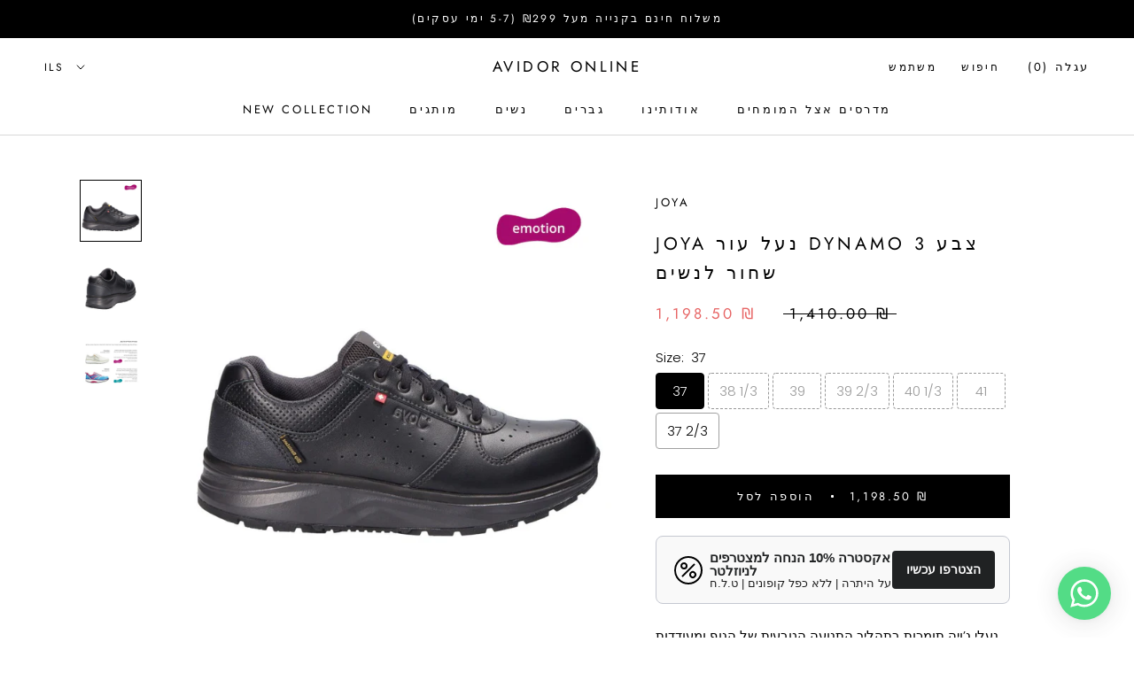

--- FILE ---
content_type: text/html; charset=utf-8
request_url: https://www.avidor-online.co.il/products/joya-n-l-vr-dynamo-3-tsb-shkhvr-lnshym
body_size: 88460
content:
<!doctype html>

<html class="no-js" lang="he">
  <head>
    <meta charset="utf-8"> 
    <meta http-equiv="X-UA-Compatible" content="IE=edge,chrome=1">
    <meta name="viewport" content="width=device-width, initial-scale=1.0, height=device-height, minimum-scale=1.0, user-scalable=0">
    <meta name="theme-color" content="">

    <title>
      Joya נעל עור DYNAMO 3 צבע שחור לנשים &ndash; avidor online
    </title>
<!-- <script src="https://cozyantitheft.addons.business/js/script_tags/itslitmerchstore/default/protect.js?shop=itslitmerchstore.myshopify.com" type="text/javascript"></script> --><meta name="description" content="Joya נעל עור DYNAMO 3 צבע שחור לנשים"><link rel="canonical" href="https://www.avidor-online.co.il/products/joya-n-l-vr-dynamo-3-tsb-shkhvr-lnshym"><meta property="og:type" content="product">
  <meta property="og:title" content="Joya נעל עור DYNAMO 3 צבע שחור לנשים"><meta property="og:image" content="http://www.avidor-online.co.il/cdn/shop/products/4_grande.jpg?v=1613386294">
    <meta property="og:image:secure_url" content="https://www.avidor-online.co.il/cdn/shop/products/4_grande.jpg?v=1613386294"><meta property="og:image" content="http://www.avidor-online.co.il/cdn/shop/products/VX-20787499_grande.jpg?v=1612632016">
    <meta property="og:image:secure_url" content="https://www.avidor-online.co.il/cdn/shop/products/VX-20787499_grande.jpg?v=1612632016"><meta property="og:image" content="http://www.avidor-online.co.il/cdn/shop/products/joya-translation-image_d49a4d09-8b82-414a-912c-b3712b65d50e_grande.jpg?v=1613386230">
    <meta property="og:image:secure_url" content="https://www.avidor-online.co.il/cdn/shop/products/joya-translation-image_d49a4d09-8b82-414a-912c-b3712b65d50e_grande.jpg?v=1613386230"><meta property="og:price:amount" content="1,198.50">
  <meta property="og:price:currency" content="ILS"><meta property="og:description" content="Joya נעל עור DYNAMO 3 צבע שחור לנשים"><meta property="og:url" content="https://www.avidor-online.co.il/products/joya-n-l-vr-dynamo-3-tsb-shkhvr-lnshym">
<meta property="og:site_name" content="avidor online"><meta name="twitter:card" content="summary"><meta name="twitter:title" content="Joya נעל עור DYNAMO 3 צבע שחור לנשים">
  <meta name="twitter:description" content="נעלי ג’ויה תומכות בתהליך התנועה הטבעית של הגוף ומעודדות הליכה אקטיבית. הן מאפשרות יציבה בריאה ונוחה שמאפשרת הקלה עצומה לגב ולמפרקים, ומצמצמות ואפילו מונעות כאבי גב ומפרקים. בחברת Joya פיתחו טכנולוגיות סוליה שונות שמתאימות לצרכים הייחודיים של כל לקוח ולקוח. בנעלי Joya נוצרת תחושת הליכה ייחודית, כאשר ההבדל מנעליים אחרות ניכר כבר מהצעד הראשון. תחושת הרכות בהליכה מכתיבה סטנדרט חדש בתחום הנעלת הנוחות, ואם ניתן גם “לארוז” את התחושה בעיצוב אופנתי ומודרני – מה טוב. ואכן כך – הנעליים משלבות עיצוב אופנתי ונוחות כך שעיצוב הנעליים המושקע והמגוון הנרחב של הדגמים לגברים ולנשים מאפשר לכל אחת ואחד למצוא דגם שיתאים לטעמו ולצרכיו.">
  <meta name="twitter:image" content="https://www.avidor-online.co.il/cdn/shop/products/4_600x600_crop_center.jpg?v=1613386294">

    <script>window.performance && window.performance.mark && window.performance.mark('shopify.content_for_header.start');</script><meta name="google-site-verification" content="m5Dpbq3g3CyMAGxrsOZVxnY-E7p5VkIHYm4fHyBZgvc">
<meta name="google-site-verification" content="LNco_KxGTfGFYAQvQiqdrQIKlc6UxMfp-rhhq8Uh9Fc">
<meta id="shopify-digital-wallet" name="shopify-digital-wallet" content="/50561351846/digital_wallets/dialog">
<link rel="alternate" type="application/json+oembed" href="https://www.avidor-online.co.il/products/joya-n-l-vr-dynamo-3-tsb-shkhvr-lnshym.oembed">
<script async="async" src="/checkouts/internal/preloads.js?locale=he-IL"></script>
<script id="shopify-features" type="application/json">{"accessToken":"d2a91535957bae320ca5bd0635fa087f","betas":["rich-media-storefront-analytics"],"domain":"www.avidor-online.co.il","predictiveSearch":false,"shopId":50561351846,"locale":"he"}</script>
<script>var Shopify = Shopify || {};
Shopify.shop = "topshoes-avidor.myshopify.com";
Shopify.locale = "he";
Shopify.currency = {"active":"ILS","rate":"1.0"};
Shopify.country = "IL";
Shopify.theme = {"name":"Avidor Theme","id":145011736794,"schema_name":"Prestige","schema_version":"1.1.1","theme_store_id":null,"role":"main"};
Shopify.theme.handle = "null";
Shopify.theme.style = {"id":null,"handle":null};
Shopify.cdnHost = "www.avidor-online.co.il/cdn";
Shopify.routes = Shopify.routes || {};
Shopify.routes.root = "/";</script>
<script type="module">!function(o){(o.Shopify=o.Shopify||{}).modules=!0}(window);</script>
<script>!function(o){function n(){var o=[];function n(){o.push(Array.prototype.slice.apply(arguments))}return n.q=o,n}var t=o.Shopify=o.Shopify||{};t.loadFeatures=n(),t.autoloadFeatures=n()}(window);</script>
<script id="shop-js-analytics" type="application/json">{"pageType":"product"}</script>
<script defer="defer" async type="module" src="//www.avidor-online.co.il/cdn/shopifycloud/shop-js/modules/v2/client.init-shop-cart-sync_BN7fPSNr.en.esm.js"></script>
<script defer="defer" async type="module" src="//www.avidor-online.co.il/cdn/shopifycloud/shop-js/modules/v2/chunk.common_Cbph3Kss.esm.js"></script>
<script defer="defer" async type="module" src="//www.avidor-online.co.il/cdn/shopifycloud/shop-js/modules/v2/chunk.modal_DKumMAJ1.esm.js"></script>
<script type="module">
  await import("//www.avidor-online.co.il/cdn/shopifycloud/shop-js/modules/v2/client.init-shop-cart-sync_BN7fPSNr.en.esm.js");
await import("//www.avidor-online.co.il/cdn/shopifycloud/shop-js/modules/v2/chunk.common_Cbph3Kss.esm.js");
await import("//www.avidor-online.co.il/cdn/shopifycloud/shop-js/modules/v2/chunk.modal_DKumMAJ1.esm.js");

  window.Shopify.SignInWithShop?.initShopCartSync?.({"fedCMEnabled":true,"windoidEnabled":true});

</script>
<script>(function() {
  var isLoaded = false;
  function asyncLoad() {
    if (isLoaded) return;
    isLoaded = true;
    var urls = ["https:\/\/size-charts-relentless.herokuapp.com\/js\/size-charts-relentless.js?shop=topshoes-avidor.myshopify.com","https:\/\/cdn.shopify.com\/s\/files\/1\/0033\/3538\/9233\/files\/pushdaddy_v25.js?v=1635850690\u0026shop=topshoes-avidor.myshopify.com","https:\/\/cdn.ordersify.com\/sdk\/productalerts-shopify.js?shop=topshoes-avidor.myshopify.com","https:\/\/storage.nfcube.com\/instafeed-1d28526ae0bc1c48f43dc270eff2c2b8.js?shop=topshoes-avidor.myshopify.com","https:\/\/cdn.shopify.com\/s\/files\/1\/0033\/3538\/9233\/files\/pushdaddy_a7_livechat1_new2.js?v=1707659950\u0026shop=topshoes-avidor.myshopify.com","https:\/\/js.flashyapp.com\/shopify.js?account_id=10641\u0026shop=topshoes-avidor.myshopify.com","\/\/cdn.shopify.com\/s\/files\/1\/0257\/0108\/9360\/t\/85\/assets\/usf-license.js?shop=topshoes-avidor.myshopify.com","https:\/\/cdn.adscale.com\/static\/ecom_js\/topshoes-avidor\/add_item_to_cart.js?ver=20260202\u0026shop=topshoes-avidor.myshopify.com"];
    for (var i = 0; i < urls.length; i++) {
      var s = document.createElement('script');
      s.type = 'text/javascript';
      s.async = true;
      s.src = urls[i];
      var x = document.getElementsByTagName('script')[0];
      x.parentNode.insertBefore(s, x);
    }
  };
  if(window.attachEvent) {
    window.attachEvent('onload', asyncLoad);
  } else {
    window.addEventListener('load', asyncLoad, false);
  }
})();</script>
<script id="__st">var __st={"a":50561351846,"offset":7200,"reqid":"f955dc4a-e8c3-4d2c-a43a-4319662e2f16-1770073724","pageurl":"www.avidor-online.co.il\/products\/joya-n-l-vr-dynamo-3-tsb-shkhvr-lnshym","u":"51cd4b10666d","p":"product","rtyp":"product","rid":6116784767142};</script>
<script>window.ShopifyPaypalV4VisibilityTracking = true;</script>
<script id="captcha-bootstrap">!function(){'use strict';const t='contact',e='account',n='new_comment',o=[[t,t],['blogs',n],['comments',n],[t,'customer']],c=[[e,'customer_login'],[e,'guest_login'],[e,'recover_customer_password'],[e,'create_customer']],r=t=>t.map((([t,e])=>`form[action*='/${t}']:not([data-nocaptcha='true']) input[name='form_type'][value='${e}']`)).join(','),a=t=>()=>t?[...document.querySelectorAll(t)].map((t=>t.form)):[];function s(){const t=[...o],e=r(t);return a(e)}const i='password',u='form_key',d=['recaptcha-v3-token','g-recaptcha-response','h-captcha-response',i],f=()=>{try{return window.sessionStorage}catch{return}},m='__shopify_v',_=t=>t.elements[u];function p(t,e,n=!1){try{const o=window.sessionStorage,c=JSON.parse(o.getItem(e)),{data:r}=function(t){const{data:e,action:n}=t;return t[m]||n?{data:e,action:n}:{data:t,action:n}}(c);for(const[e,n]of Object.entries(r))t.elements[e]&&(t.elements[e].value=n);n&&o.removeItem(e)}catch(o){console.error('form repopulation failed',{error:o})}}const l='form_type',E='cptcha';function T(t){t.dataset[E]=!0}const w=window,h=w.document,L='Shopify',v='ce_forms',y='captcha';let A=!1;((t,e)=>{const n=(g='f06e6c50-85a8-45c8-87d0-21a2b65856fe',I='https://cdn.shopify.com/shopifycloud/storefront-forms-hcaptcha/ce_storefront_forms_captcha_hcaptcha.v1.5.2.iife.js',D={infoText:'Protected by hCaptcha',privacyText:'Privacy',termsText:'Terms'},(t,e,n)=>{const o=w[L][v],c=o.bindForm;if(c)return c(t,g,e,D).then(n);var r;o.q.push([[t,g,e,D],n]),r=I,A||(h.body.append(Object.assign(h.createElement('script'),{id:'captcha-provider',async:!0,src:r})),A=!0)});var g,I,D;w[L]=w[L]||{},w[L][v]=w[L][v]||{},w[L][v].q=[],w[L][y]=w[L][y]||{},w[L][y].protect=function(t,e){n(t,void 0,e),T(t)},Object.freeze(w[L][y]),function(t,e,n,w,h,L){const[v,y,A,g]=function(t,e,n){const i=e?o:[],u=t?c:[],d=[...i,...u],f=r(d),m=r(i),_=r(d.filter((([t,e])=>n.includes(e))));return[a(f),a(m),a(_),s()]}(w,h,L),I=t=>{const e=t.target;return e instanceof HTMLFormElement?e:e&&e.form},D=t=>v().includes(t);t.addEventListener('submit',(t=>{const e=I(t);if(!e)return;const n=D(e)&&!e.dataset.hcaptchaBound&&!e.dataset.recaptchaBound,o=_(e),c=g().includes(e)&&(!o||!o.value);(n||c)&&t.preventDefault(),c&&!n&&(function(t){try{if(!f())return;!function(t){const e=f();if(!e)return;const n=_(t);if(!n)return;const o=n.value;o&&e.removeItem(o)}(t);const e=Array.from(Array(32),(()=>Math.random().toString(36)[2])).join('');!function(t,e){_(t)||t.append(Object.assign(document.createElement('input'),{type:'hidden',name:u})),t.elements[u].value=e}(t,e),function(t,e){const n=f();if(!n)return;const o=[...t.querySelectorAll(`input[type='${i}']`)].map((({name:t})=>t)),c=[...d,...o],r={};for(const[a,s]of new FormData(t).entries())c.includes(a)||(r[a]=s);n.setItem(e,JSON.stringify({[m]:1,action:t.action,data:r}))}(t,e)}catch(e){console.error('failed to persist form',e)}}(e),e.submit())}));const S=(t,e)=>{t&&!t.dataset[E]&&(n(t,e.some((e=>e===t))),T(t))};for(const o of['focusin','change'])t.addEventListener(o,(t=>{const e=I(t);D(e)&&S(e,y())}));const B=e.get('form_key'),M=e.get(l),P=B&&M;t.addEventListener('DOMContentLoaded',(()=>{const t=y();if(P)for(const e of t)e.elements[l].value===M&&p(e,B);[...new Set([...A(),...v().filter((t=>'true'===t.dataset.shopifyCaptcha))])].forEach((e=>S(e,t)))}))}(h,new URLSearchParams(w.location.search),n,t,e,['guest_login'])})(!0,!1)}();</script>
<script integrity="sha256-4kQ18oKyAcykRKYeNunJcIwy7WH5gtpwJnB7kiuLZ1E=" data-source-attribution="shopify.loadfeatures" defer="defer" src="//www.avidor-online.co.il/cdn/shopifycloud/storefront/assets/storefront/load_feature-a0a9edcb.js" crossorigin="anonymous"></script>
<script data-source-attribution="shopify.dynamic_checkout.dynamic.init">var Shopify=Shopify||{};Shopify.PaymentButton=Shopify.PaymentButton||{isStorefrontPortableWallets:!0,init:function(){window.Shopify.PaymentButton.init=function(){};var t=document.createElement("script");t.src="https://www.avidor-online.co.il/cdn/shopifycloud/portable-wallets/latest/portable-wallets.he.js",t.type="module",document.head.appendChild(t)}};
</script>
<script data-source-attribution="shopify.dynamic_checkout.buyer_consent">
  function portableWalletsHideBuyerConsent(e){var t=document.getElementById("shopify-buyer-consent"),n=document.getElementById("shopify-subscription-policy-button");t&&n&&(t.classList.add("hidden"),t.setAttribute("aria-hidden","true"),n.removeEventListener("click",e))}function portableWalletsShowBuyerConsent(e){var t=document.getElementById("shopify-buyer-consent"),n=document.getElementById("shopify-subscription-policy-button");t&&n&&(t.classList.remove("hidden"),t.removeAttribute("aria-hidden"),n.addEventListener("click",e))}window.Shopify?.PaymentButton&&(window.Shopify.PaymentButton.hideBuyerConsent=portableWalletsHideBuyerConsent,window.Shopify.PaymentButton.showBuyerConsent=portableWalletsShowBuyerConsent);
</script>
<script data-source-attribution="shopify.dynamic_checkout.cart.bootstrap">document.addEventListener("DOMContentLoaded",(function(){function t(){return document.querySelector("shopify-accelerated-checkout-cart, shopify-accelerated-checkout")}if(t())Shopify.PaymentButton.init();else{new MutationObserver((function(e,n){t()&&(Shopify.PaymentButton.init(),n.disconnect())})).observe(document.body,{childList:!0,subtree:!0})}}));
</script>

<script>window.performance && window.performance.mark && window.performance.mark('shopify.content_for_header.end');</script>
<script>window._usfTheme={
    id:145011736794,
    name:"Prestige",
    version:"1.1.1",
    vendor:"Maestrooo",
    applied:1,
    assetUrl:"//www.avidor-online.co.il/cdn/shop/t/20/assets/usf-boot.js?v=70269443248863249191747745108"
};
window._usfCustomerTags = null;
window._usfCollectionId = null;
window._usfCollectionDefaultSort = null;
window._usfLocale = "he";
window._usfRootUrl = "\/";
window.usf = {
  settings: {"online":1,"version":"1.0.2.4112","shop":"topshoes-avidor.myshopify.com","siteId":"04b7a99a-4ca9-4e84-9247-897a62ab7111","resUrl":"//cdn.shopify.com/s/files/1/0257/0108/9360/t/85/assets/","analyticsApiUrl":"https://svc-3-analytics-usf.hotyon.com/set","searchSvcUrl":"https://svc-3-usf.hotyon.com/","enabledPlugins":["swatch-colorsizeswatch"],"showGotoTop":1,"mobileBreakpoint":767,"decimals":2,"decimalDisplay":".","thousandSeparator":",","currency":"ILS","priceLongFormat":"{0} ₪","priceFormat":"{0} ₪","plugins":{"swatch-colorsizeswatch":{"swatchType":"box","showImage":true,"colorNames":"Color","showSoldOutVariant":false,"hideOptionsUnavailable":true,"showToolTip":false,"tooltipPosition":"top","hideOptions":[]}},"revision":84938457,"filters":{"filtersHorzStyle":"2-columns","filtersHorzPosition":"center","filtersMobileStyle":"default"},"instantSearch":{"online":1,"searchBoxSelector":"input[name=q]","numOfSuggestions":6,"numOfProductMatches":6,"numOfCollections":4,"numOfPages":4,"layout":"two-columns","productDisplayType":"list","productColumnPosition":"left","productsPerRow":2,"showPopularProducts":1,"numOfPopularProducts":6,"numOfRecentSearches":5},"search":{"online":1,"sortFields":["r","title","-title","date","-date","price","-price"],"searchResultsUrl":"/pages/search-results","more":"more","itemsPerPage":28,"imageSizeType":"fixed","imageSize":"600,350","showSearchInputOnSearchPage":1,"showSearchInputOnCollectionPage":1,"showAltImage":1,"showVendor":1,"showSale":1,"showSoldOut":1,"canChangeUrl":1},"collections":{"online":1,"collectionsPageUrl":"/pages/collections"},"filterNavigation":{"showFilterArea":1,"showSingle":1,"showProductCount":1},"translation_he":{"search":"חיפוש","latestSearches":"חיפושים אחרונים","popularSearches":"חיפושים מובילים","viewAllResultsFor":"view all results for <span class=\"usf-highlight\">{0}</span>","viewAllResults":"צפה בכל התוצאות","noMatchesFoundFor":"לא נמצאו מוצרים \"<b>{0}</b>\".בבקשה תנסו צירוף מילים אחר.","productSearchResultWithTermSummary":"<b>{0}</b> תוצאות ל '<b>{1}</b>'","productSearchResultSummary":"<b>{0}</b> מוצרים","productSearchNoResults":"<h2>אין התאמות ל '<b>{0}</b>'.</h2><p>נסו צירוף מילים אחר.</p>","productSearchNoResultsEmptyTerm":"<h2>לא נמצאו תוצאות.</h2><p>But don't give up – check the filters or try less specific terms.</p>","clearAll":"נקה הכל","clear":"נקה","clearAllFilters":"נקה את תוצאות הסינון","clearFiltersBy":"נקה סינון לפי {0}","filterBy":"סנן לפי {0}","sort":"מיון","sortBy_r":"רלוונטיות","sortBy_title":"שם מוצר: א׳-ת׳","sortBy_-title":"שם מוצר: ת׳-א׳","sortBy_date":"תאריך: ישן -לחדש","sortBy_-date":"תאריך: חדש -לישן","sortBy_price":"מחיר: מהנמוך לגבוה","sortBy_-price":"מחיר: מהגבוה לנמוך","sortBy_percentSale":"מכירות: מהנמוך לגבוה","sortBy_-percentSale":"מכירות: מהגבוה לנמוך","sortBy_-discount":"הנחה: מהגבוה לנמוך","sortBy_bestselling":"נמכרים ביותר","sortBy_-available":"Inventory: High to Low","sortBy_producttype":"Product Type: A-Z","sortBy_-producttype":"Product Type: Z-A","sortBy_random":"Random","filters":"סינון","filterOptions":"Filter options","clearFilterOptions":"Clear all filter options","youHaveViewed":"You've viewed {0} of {1} products","loadMore":"Load more","loadPrev":"Load previous","productMatches":"Product matches","trending":"Trending","didYouMean":"Sorry, nothing found for '<b>{0}</b>'.<br>Did you mean '<b>{1}</b>'?","searchSuggestions":"Search suggestions","popularSearch":"Popular search","quantity":"Quantity","selectedVariantNotAvailable":"The selected variant is not available.","addToCart":"Add to cart","seeFullDetails":"See full details","chooseOptions":"Choose options","quickView":"Quick view","sale":"Sale","save":"Save","soldOut":"Sold out","viewItems":"View items","more":"More","all":"All","prevPage":"Previous page","gotoPage":"Go to page {0}","nextPage":"Next page","from":"From","collections":"Collections","pages":"Pages","sortBy_option:41":"41: A-Z","sortBy_-option:41":"41: Z-A","sortBy_option:Shoe ":"Shoe : A-Z","sortBy_-option:Shoe ":"Shoe : Z-A","sortBy_option:shoe size":"shoe size: A-Z","sortBy_-option:shoe size":"shoe size: Z-A","sortBy_option:Shoe size":"Shoe size: A-Z","sortBy_-option:Shoe size":"Shoe size: Z-A","sortBy_option:Shoe size37":"Shoe size37: A-Z","sortBy_-option:Shoe size37":"Shoe size37: Z-A","sortBy_option:Size":"Size: A-Z","sortBy_-option:Size":"Size: Z-A","sortBy_option:Style":"Style: A-Z","sortBy_-option:Style":"Style: Z-A","sortBy_option:סכום לשובר מתנה":"סכום לשובר מתנה: A-Z","sortBy_-option:סכום לשובר מתנה":"סכום לשובר מתנה: Z-A"}}
}
</script>
<script src="//www.avidor-online.co.il/cdn/shop/t/20/assets/usf-boot.js?v=70269443248863249191747745108" async></script>


	<!-- "snippets/vitals-loader.liquid" was not rendered, the associated app was uninstalled -->

    <link rel="stylesheet" href="//www.avidor-online.co.il/cdn/shop/t/20/assets/theme.scss.css?v=75043611504025969281762243693">

    <script>
      // This allows to expose several variables to the global scope, to be used in scripts
      window.theme = {
        template: "product",
        shopCurrency: "ILS",
        moneyFormat: "{{amount}} ₪",
        moneyWithCurrencyFormat: "{{amount}} ₪",
        currencyConversionEnabled: true,
        currencyConversionMoneyFormat: "money_format",
        currencyConversionRoundAmounts: true,
        searchMode: "product,article,page",
        showPageTransition: true,
        showElementStaggering: true,
        showImageZooming: false
      };

      window.languages = {
        cartAddNote: "הוספת הערה להזמנה",
        cartEditNote: "עריכת הערה",
        productImageLoadingError: "תקלה",
        productFormAddToCart: "הוספה לסל",
        productFormUnavailable: "לא זמין",
        productFormSoldOut: "אזל במלאי",
        shippingEstimatorOneResult: "אופציה אחת זמינה",
        shippingEstimatorMoreResults: "",
        shippingEstimatorNoResults: "לא שולחים לאזור שלך"
      };

      window.lazySizesConfig = {
        loadHidden: false,
        hFac: 0.5,
        expFactor: 2,
        ricTimeout: 150,
        lazyClass: 'Image--lazyLoad',
        loadingClass: 'Image--lazyLoading',
        loadedClass: 'Image--lazyLoaded'
      };

      document.documentElement.className = document.documentElement.className.replace('no-js', 'js');
      document.documentElement.style.setProperty('--window-height', window.innerHeight + 'px');

      // We do a quick detection of some features (we could use Modernizr but for so little...)
      (function() {
        document.documentElement.className += ((window.CSS && window.CSS.supports('(position: sticky) or (position: -webkit-sticky)')) ? ' supports-sticky' : ' no-supports-sticky');
        document.documentElement.className += (window.matchMedia('(-moz-touch-enabled: 1), (hover: none)')).matches ? ' no-supports-hover' : ' supports-hover';
      }());

      window.onpageshow = function (event) {
        if (event.persisted) {
          window.location.reload();
        }
      };
    </script>

    <script src="//www.avidor-online.co.il/cdn/shop/t/20/assets/lazysizes.min.js?v=174358363404432586981725523757" async></script>

    
      <script src="//cdn.shopify.com/s/javascripts/currencies.js" defer></script>
    
<script src="https://polyfill-fastly.net/v2/polyfill.min.js?features=fetch,Element.prototype.closest,Element.prototype.remove,Element.prototype.classList,Array.prototype.includes,Array.prototype.fill,Object.assign,CustomEvent,IntersectionObserver,IntersectionObserverEntry" defer></script>
    <script src="//www.avidor-online.co.il/cdn/shop/t/20/assets/libs.min.js?v=88466822118989791001725523757" defer></script>
    <script src="//www.avidor-online.co.il/cdn/shop/t/20/assets/theme.min.js?v=101783863334281875521725523758" defer></script>
    <script src="//www.avidor-online.co.il/cdn/shop/t/20/assets/custom.js?v=8814717088703906631725523757" defer></script>

    
  <script type="application/ld+json">
  {
    "@context": "http://schema.org",
    "@type": "Product",
    "offers": {
      "@type": "Offer",
      "availability":"//schema.org/InStock",
      "price": "1,198.50",
      "priceCurrency": "ILS"
    },
    "brand": "Joya",
    "name": "Joya נעל עור DYNAMO 3 צבע שחור לנשים",
    "description": "נעלי ג’ויה תומכות בתהליך התנועה הטבעית של הגוף ומעודדות הליכה אקטיבית. הן מאפשרות יציבה בריאה ונוחה שמאפשרת הקלה עצומה לגב ולמפרקים, ומצמצמות ואפילו מונעות כאבי גב ומפרקים. בחברת Joya פיתחו טכנולוגיות סוליה שונות שמתאימות לצרכים הייחודיים של כל לקוח ולקוח. בנעלי Joya נוצרת תחושת הליכה ייחודית, כאשר ההבדל מנעליים אחרות ניכר כבר מהצעד הראשון. תחושת הרכות בהליכה מכתיבה סטנדרט חדש בתחום הנעלת הנוחות, ואם ניתן גם “לארוז” את התחושה בעיצוב אופנתי ומודרני – מה טוב. ואכן כך – הנעליים משלבות עיצוב אופנתי ונוחות כך שעיצוב הנעליים המושקע והמגוון הנרחב של הדגמים לגברים ולנשים מאפשר לכל אחת ואחד למצוא דגם שיתאים לטעמו ולצרכיו.",
    "category": "כללי",
    "url": "https://www.avidor-online.co.il/products/joya-n-l-vr-dynamo-3-tsb-shkhvr-lnshym",
    "image": {
      "@type": "ImageObject",
      "url": "https://www.avidor-online.co.il/cdn/shop/products/4_1024x1024.jpg?v=1613386294",
      "image": "https://www.avidor-online.co.il/cdn/shop/products/4_1024x1024.jpg?v=1613386294",
      "name": "Joya נעל עור DYNAMO 3 צבע שחור לנשים",
      "width": 1024,
      "height": 1024
    }
  }
  </script>

  
	
 
<!-- "snippets/pagefly-header.liquid" was not rendered, the associated app was uninstalled -->
 
        <link href="//www.avidor-online.co.il/cdn/shop/t/20/assets/paymentfont.scss.css?v=71152180849188586531764770491" rel="stylesheet" type="text/css" media="all" />
      
<script src="https://demandforapps.com/add/js/add_animate.js"></script><!-- "snippets/hulkcode_common.liquid" was not rendered, the associated app was uninstalled --><script src='https://volumediscount.hulkapps.com/hulkcode.js' defer='defer'></script>
  
  <script async src="https://assets.apphero.co/script_tags/277734_170422.js"></script>


    <script type="text/javascript">
    (function(c,l,a,r,i,t,y){
        c[a]=c[a]||function(){(c[a].q=c[a].q||[]).push(arguments)};
        t=l.createElement(r);t.async=1;t.src="https://www.clarity.ms/tag/"+i;
        y=l.getElementsByTagName(r)[0];y.parentNode.insertBefore(t,y);
    })(window, document, "clarity", "script", "q5jwr9au3i");
</script>

<script src="https://app.maven-group.co.il/client-script/18"></script>

<script src="//cookie.maven-dev.co.il/maven-cookie.min.js"></script>
  <script>
    window.addEventListener('load', function() {
      window.maven.load({
        privacyLink: "/pages/מדיניות-פרטיות",
        excludePaths: [],
        borderColor:"#000000",
        btnBg:"#000000",
        position: "bottom center",
        title:"אנו משתמשים בעוגיות",
        desc: " אנו משתמשים בעוגיות ובטכנולוגיות דומות כדי לשפר את חווית הגלישה שלך, לנתח שימוש באתר ולהציג פרסומות מותאמות. המשך שימוש באתר מהווה הסכמה לשימוש זה. ניתן לקרוא עוד בעמוד [link]מדיניות הפרטיות[/link].",
        btnText: "הבנתי",
      });
    });
  </script>



  <!-- BEGIN app block: shopify://apps/pushdaddy-whatsapp-chat-api/blocks/app-embed/e3f2054d-bf7b-4e63-8db3-00712592382c -->
  
<script>
   var random_numberyryt = "id" + Math.random().toString(16).slice(2);
</script>

 <div id="shopify-block-placeholder_pdaddychat" class="shopify-block shopify-app-block" data-block-handle="app-embed">
 </div>

<script>
  document.getElementById('shopify-block-placeholder_pdaddychat').id = 'shopify-block-' + random_numberyryt;
if (!window.wwhatsappJs_new2a) {
    try {
        window.wwhatsappJs_new2a = {};
        wwhatsappJs_new2a.WhatsApp_new2a = {
            metafields: {
                shop: "topshoes-avidor.myshopify.com",
                settings: {"block_order":["15000085040"],"blocks":{"15000085040":{"disabled":"0","number":"0779851550","name":"רועי","label":"שירות לקוחות","avatar":"https://cdn.shopify.com/s/files/1/0033/3538/9233/files/amoiatedf.gif?v=1637917265","online":"0","timezone":"Europe/Istanbul","cid":"15000085040","ciiid":"79691","sunday":{"enabled":"1","range":"540,960"},"monday":{"enabled":"1","range":"540,960"},"tuesday":{"enabled":"1","range":"540,960"},"wednesday":{"enabled":"1","range":"540,960"},"thursday":{"enabled":"1","range":"540,960"},"friday":{"enabled":"1","range":"0,1439"},"saturday":{"enabled":"1","range":"540,960"},"offline":"","chat":{"enabled":"1","greeting":"Hello! James here from support team."},"message":"","page_url":"0"}},"style":{"pattern":"100","customized":{"enabled":"1","color":"#FFFFFF","background":"#25d366","background_img":"","svg_color":"","background_img_main":"","button_animation":"","background_pic_header":"","auto_start":"9999000","hide_buttonsx":"0","icon_width":"60","chat_width":"376","border_radius":"50","icon_position":"50","compact_normal":"2","secondary_button":"0","secondary_button_link":"","secondary_text":"","pages_display":"/pages/,/,/collections/,/products/,/cart/,/orders/,/checkouts/,/blogs/,/password/","updown_bottom":"20","labelradius":"8","updown_bottom_m":"20","updown_bottom2":"0","widget_optin":"","leftright_label":"0","updown_share":"30","secondary_button_bgcolor":"#FFFFFF","secondary_button_tcolor":"#0084FF","secondary_button_lcolor":"#0084FF","leftt_rightt":"2","leftt_rightt_sec":"12","animation_count":"onlythree","font_weight":"600","animation_iteration":"3","extend_header_img":"0","font":"Muli","font_size":"16","abandned_cart_enabled":"1","auto_hide_share":"10000000000","auto_hide_chat":"999999999000","final_leftright_second_position":"left","remove_bottom":"1","header_text_color":"","header_bg_color":"#","share_icons_display":"Whatsapp","share_size":"40","share_radius":"0","svg_yes":"0","svg_yes_icon":"0","share_trans":"0","what_bg":"","body_bgcolor":"","abandoned_kakkar":"0","shadow_yn":"0","mobile_label_yn":"1","google_ec":"whatsapp_pushdaddy","google_el":"whatsapp_pushdaddy","google_ea":"whatsapp_pushdaddy","fpixel_en":"whatsapp_pushdaddy","insta_username":"","fb_username":"","email_username":"","faq_yn":"0","chatbox_radius":"8","clicktcart_text":"היי, צריכים עזרה? אנחנו זמינים בוואטסאפ","live_whatsapp":"1","live_whatsapp_mobile":"1","bot_yn":"0","advance_bot":"0","botus":"1","clicktcart_anim_c":"pwapp-onlyonce","clicktcart":"0","ctaction_animation":"pwapp-bounce","order_conf":false,"whatsapp_yn":"0","header_posit_img":"center","remove_bg":"0","img_cntt":"10000000000000000","ordertrack_url":"","chatbox_height":"70","title_textsize":"24","waving_img":"","merged_icons":"0","merged_icons_display":"NO","blink_circle":"0","blink_animation":"pwapp-zooml","blink_circle_color":"#fff","blink_circle_bg":"red","trackingon":"0","chatnow_color":"#000","label_bgcolor":"#fff","faq_color":"black","leftrightclose":"left","header_flat":"1","adddv_bott":"","etext1":"Please introduce yourself","etext2":"Enter your email","etext3":"Send","etext4":"Thank You","etext5":"2000","scaleicon":"1","scaleicon_m":"1","emailpop":"0","signuppopup":"","flyer_chat":"0","flyer_chat_m":"0","flyer_text":"","flyer_img":"","merge_bot_button":"0","wallyn":"0","lang_support":"en"}},"share":{"desktop":{"disabled":"1","position":"left"},"mobile":{"disabled":"1","position":"left"},"style":{"color":"#E85756","background":"#25d366"},"texts":{"button":"Share","message":"CHECK THIS OUT"}},"push_notif":{"headertttext":"Never miss a sale 🛍️","bodytextt":"Subscribe to get updates on new products and exclusive promotions","acceppttextt":"Accept","dennnyyextt":"Deny"},"addtocart":{"style":{"mobile":"0","desktop":"0","replace_yn":"","but_bgcolor":"","but_tcolor":"","but_fsize":"0","but_radius":"0","button_wid":"0","button_pad":"0","but_bor_col":"","but_bor_wid":"0"},"texts":{"but_label1":"","but_link1":"","but_label2":"","but_link2":""}},"faq_quick_reply":[],"faq_block_order":[],"faq_blocks":[],"faq_texts":{"category":"FAQ Categories","featured":"General questions","search":"Search on Helpdesk","results":"Results for terms","no_results":"Sorry, no results found. Please try another keyword."},"track_url":"https://way2enjoy.com/shopify/1/whatsapp-chat/tracking_1.php","charge":true,"desktop":{"disabled":"0","position":"right","layout":"button"},"mobile":{"disabled":"0","position":"right","layout":"button"},"texts":{"title":"Hi there","description":"Welcome Guest","prefilledt":"","note":"We typically reply within minutes","button":"","button_m":"","bot_tri_button":"Order Status","placeholder":"Start Chat","emoji_search":"Search emoji…","emoji_frequently":"Frequently used","emoji_people":"People","emoji_nature":"Nature","emoji_objects":"Objects","emoji_places":"Places","emoji_symbols":"Symbols","emoji_not_found":"No emoji could be found"}},
				
            }
        };
        // Any additional code...
    } catch (e) {
        console.error('An error occurred in the script:', e);
    }
}

  const blocksyyy = wwhatsappJs_new2a.WhatsApp_new2a.metafields.settings.blocks;
for (const blockId in blocksyyy) {
    if (blocksyyy.hasOwnProperty(blockId)) {
        const block = blocksyyy[blockId]; 
        const ciiid_value = block.ciiid;   
        const pdaddy_website = block.websiteee;   

		
		
         localStorage.setItem('pdaddy_ciiid', ciiid_value);
		          localStorage.setItem('pdaddy_website', pdaddy_website);
       // console.log(`Stored ciiid for block ${blockId}: ${ciiid_value}`);
    }
}




</script>






<!-- END app block --><!-- BEGIN app block: shopify://apps/vo-product-options/blocks/embed-block/430cbd7b-bd20-4c16-ba41-db6f4c645164 --><script>var bcpo_product={"id":6116784767142,"title":"Joya נעל עור DYNAMO 3 צבע שחור לנשים","handle":"joya-n-l-vr-dynamo-3-tsb-shkhvr-lnshym","description":"\u003cp\u003eנעלי ג’ויה תומכות בתהליך התנועה הטבעית של הגוף ומעודדות הליכה אקטיבית. הן מאפשרות יציבה בריאה ונוחה שמאפשרת הקלה עצומה לגב ולמפרקים, ומצמצמות ואפילו מונעות כאבי גב ומפרקים. בחברת Joya פיתחו טכנולוגיות סוליה שונות שמתאימות לצרכים הייחודיים של כל לקוח ולקוח. בנעלי Joya נוצרת תחושת הליכה ייחודית, כאשר ההבדל מנעליים אחרות ניכר כבר מהצעד הראשון. תחושת הרכות בהליכה מכתיבה סטנדרט חדש בתחום הנעלת הנוחות, ואם ניתן גם “לארוז” את התחושה בעיצוב אופנתי ומודרני – מה טוב. ואכן כך – הנעליים משלבות עיצוב אופנתי ונוחות כך שעיצוב הנעליים המושקע והמגוון הנרחב של הדגמים לגברים ולנשים מאפשר לכל אחת ואחד למצוא דגם שיתאים לטעמו ולצרכיו.\u003c\/p\u003e","published_at":"2025-03-03T22:08:16+02:00","created_at":"2021-02-04T15:37:06+02:00","vendor":"Joya","type":"כללי","tags":["37","38","39","40","41","avidor_stock","Comfort","Joya","כללי","נשים"],"price":119850,"price_min":119850,"price_max":119850,"available":true,"price_varies":false,"compare_at_price":141000,"compare_at_price_min":141000,"compare_at_price_max":141000,"compare_at_price_varies":false,"variants":[{"id":37724383740070,"title":"37","option1":"37","option2":null,"option3":null,"sku":"1JODYNA3008S370","requires_shipping":true,"taxable":true,"featured_image":null,"available":true,"name":"Joya נעל עור DYNAMO 3 צבע שחור לנשים - 37","public_title":"37","options":["37"],"price":119850,"weight":0,"compare_at_price":141000,"inventory_management":"shopify","barcode":"7640491362152","requires_selling_plan":false,"selling_plan_allocations":[]},{"id":37724383772838,"title":"38 1\/3","option1":"38 1\/3","option2":null,"option3":null,"sku":"1JODYNA3008S381","requires_shipping":true,"taxable":true,"featured_image":null,"available":false,"name":"Joya נעל עור DYNAMO 3 צבע שחור לנשים - 38 1\/3","public_title":"38 1\/3","options":["38 1\/3"],"price":119850,"weight":0,"compare_at_price":141000,"inventory_management":"shopify","barcode":"7640491362176","requires_selling_plan":false,"selling_plan_allocations":[]},{"id":37724383805606,"title":"39","option1":"39","option2":null,"option3":null,"sku":"1JODYNA3008S390","requires_shipping":true,"taxable":true,"featured_image":null,"available":false,"name":"Joya נעל עור DYNAMO 3 צבע שחור לנשים - 39","public_title":"39","options":["39"],"price":119850,"weight":0,"compare_at_price":141000,"inventory_management":"shopify","barcode":"7640491362183","requires_selling_plan":false,"selling_plan_allocations":[]},{"id":37724383838374,"title":"39 2\/3","option1":"39 2\/3","option2":null,"option3":null,"sku":"1JODYNA3008S392","requires_shipping":true,"taxable":true,"featured_image":null,"available":false,"name":"Joya נעל עור DYNAMO 3 צבע שחור לנשים - 39 2\/3","public_title":"39 2\/3","options":["39 2\/3"],"price":119850,"weight":0,"compare_at_price":141000,"inventory_management":"shopify","barcode":"7640491362190","requires_selling_plan":false,"selling_plan_allocations":[]},{"id":37724383871142,"title":"40 1\/3","option1":"40 1\/3","option2":null,"option3":null,"sku":"1JODYNA3008S401","requires_shipping":true,"taxable":true,"featured_image":null,"available":false,"name":"Joya נעל עור DYNAMO 3 צבע שחור לנשים - 40 1\/3","public_title":"40 1\/3","options":["40 1\/3"],"price":119850,"weight":0,"compare_at_price":141000,"inventory_management":"shopify","barcode":"7640491362206","requires_selling_plan":false,"selling_plan_allocations":[]},{"id":37724383903910,"title":"41","option1":"41","option2":null,"option3":null,"sku":"1JODYNA3008S410","requires_shipping":true,"taxable":true,"featured_image":null,"available":false,"name":"Joya נעל עור DYNAMO 3 צבע שחור לנשים - 41","public_title":"41","options":["41"],"price":119850,"weight":0,"compare_at_price":141000,"inventory_management":"shopify","barcode":"7640491362213","requires_selling_plan":false,"selling_plan_allocations":[]},{"id":43805226565850,"title":"37 2\/3","option1":"37 2\/3","option2":null,"option3":null,"sku":"1JODYNA3008S372","requires_shipping":true,"taxable":true,"featured_image":null,"available":true,"name":"Joya נעל עור DYNAMO 3 צבע שחור לנשים - 37 2\/3","public_title":"37 2\/3","options":["37 2\/3"],"price":119850,"weight":0,"compare_at_price":141000,"inventory_management":"shopify","barcode":null,"requires_selling_plan":false,"selling_plan_allocations":[]}],"images":["\/\/www.avidor-online.co.il\/cdn\/shop\/products\/4.jpg?v=1613386294","\/\/www.avidor-online.co.il\/cdn\/shop\/products\/VX-20787499.jpg?v=1612632016","\/\/www.avidor-online.co.il\/cdn\/shop\/products\/joya-translation-image_d49a4d09-8b82-414a-912c-b3712b65d50e.jpg?v=1613386230"],"featured_image":"\/\/www.avidor-online.co.il\/cdn\/shop\/products\/4.jpg?v=1613386294","options":["Size"],"media":[{"alt":null,"id":14906265239718,"position":1,"preview_image":{"aspect_ratio":1.0,"height":750,"width":750,"src":"\/\/www.avidor-online.co.il\/cdn\/shop\/products\/4.jpg?v=1613386294"},"aspect_ratio":1.0,"height":750,"media_type":"image","src":"\/\/www.avidor-online.co.il\/cdn\/shop\/products\/4.jpg?v=1613386294","width":750},{"alt":null,"id":14803716997286,"position":2,"preview_image":{"aspect_ratio":1.0,"height":1200,"width":1200,"src":"\/\/www.avidor-online.co.il\/cdn\/shop\/products\/VX-20787499.jpg?v=1612632016"},"aspect_ratio":1.0,"height":1200,"media_type":"image","src":"\/\/www.avidor-online.co.il\/cdn\/shop\/products\/VX-20787499.jpg?v=1612632016","width":1200},{"alt":null,"id":14906257735846,"position":3,"preview_image":{"aspect_ratio":1.163,"height":1004,"width":1168,"src":"\/\/www.avidor-online.co.il\/cdn\/shop\/products\/joya-translation-image_d49a4d09-8b82-414a-912c-b3712b65d50e.jpg?v=1613386230"},"aspect_ratio":1.163,"height":1004,"media_type":"image","src":"\/\/www.avidor-online.co.il\/cdn\/shop\/products\/joya-translation-image_d49a4d09-8b82-414a-912c-b3712b65d50e.jpg?v=1613386230","width":1168}],"requires_selling_plan":false,"selling_plan_groups":[],"content":"\u003cp\u003eנעלי ג’ויה תומכות בתהליך התנועה הטבעית של הגוף ומעודדות הליכה אקטיבית. הן מאפשרות יציבה בריאה ונוחה שמאפשרת הקלה עצומה לגב ולמפרקים, ומצמצמות ואפילו מונעות כאבי גב ומפרקים. בחברת Joya פיתחו טכנולוגיות סוליה שונות שמתאימות לצרכים הייחודיים של כל לקוח ולקוח. בנעלי Joya נוצרת תחושת הליכה ייחודית, כאשר ההבדל מנעליים אחרות ניכר כבר מהצעד הראשון. תחושת הרכות בהליכה מכתיבה סטנדרט חדש בתחום הנעלת הנוחות, ואם ניתן גם “לארוז” את התחושה בעיצוב אופנתי ומודרני – מה טוב. ואכן כך – הנעליים משלבות עיצוב אופנתי ונוחות כך שעיצוב הנעליים המושקע והמגוון הנרחב של הדגמים לגברים ולנשים מאפשר לכל אחת ואחד למצוא דגם שיתאים לטעמו ולצרכיו.\u003c\/p\u003e"}; bcpo_product.options_with_values = [{"name":"Size","position":1,"values":["37","38 1\/3","39","39 2\/3","40 1\/3","41","37 2\/3"]}]; var bcpo_data={"product_id":"7828947173594","properties":{"Size1":"39"},"shopify_options":[{"type":"buttons","unique":"_svwxnqu7y"}]}; var bcpo_settings=bcpo_settings || {"fallback":"buttons","auto_select":"on","load_main_image":"on","replaceImage":"on","border_style":"round","tooltips":"show","sold_out_style":"transparent","theme":"light","jumbo_colors":"medium","jumbo_images":"medium","circle_swatches":"","inventory_style":"amazon","override_ajax":"on","add_price_addons":"off","theme2":"on","money_format2":"","money_format_without_currency":"","show_currency":"off","file_upload_warning":"off","global_auto_image_options":"","global_color_options":"","global_colors":[{"key":"","value":"ecf42f"}]};var inventory_quantity = [];inventory_quantity.push(2);inventory_quantity.push(0);inventory_quantity.push(0);inventory_quantity.push(0);inventory_quantity.push(0);inventory_quantity.push(0);inventory_quantity.push(1);if(bcpo_product) { for (var i = 0; i < bcpo_product.variants.length; i += 1) { bcpo_product.variants[i].inventory_quantity = inventory_quantity[i]; }}window.bcpo = window.bcpo || {}; bcpo.cart = {"note":null,"attributes":{},"original_total_price":0,"total_price":0,"total_discount":0,"total_weight":0.0,"item_count":0,"items":[],"requires_shipping":false,"currency":"ILS","items_subtotal_price":0,"cart_level_discount_applications":[],"checkout_charge_amount":0}; bcpo.ogFormData = FormData; bcpo.money_with_currency_format = "{{amount}} ₪";bcpo.money_format = "{{amount}} ₪"; if (bcpo_settings) { bcpo_settings.shop_currency = "ILS";} else { var bcpo_settings = {shop_currency: "ILS" }; }</script>


<!-- END app block --><!-- BEGIN app block: shopify://apps/facebook-ads-google-ads-ai/blocks/adscale/4c8556b1-591d-4c26-940d-3f6695844f9e -->
	  


<!-- END app block --><script src="https://cdn.shopify.com/extensions/747c5c4f-01f6-4977-a618-0a92d9ef14e9/pushdaddy-whatsapp-live-chat-340/assets/pushdaddy_a7_livechat1_new4.js" type="text/javascript" defer="defer"></script>
<link href="https://cdn.shopify.com/extensions/747c5c4f-01f6-4977-a618-0a92d9ef14e9/pushdaddy-whatsapp-live-chat-340/assets/pwhatsapp119ba1.scss.css" rel="stylesheet" type="text/css" media="all">
<script src="https://cdn.shopify.com/extensions/019c117e-67c0-75d3-bcfa-180390f4e89a/best-custom-product-options-419/assets/best_custom_product_options.js" type="text/javascript" defer="defer"></script>
<link href="https://cdn.shopify.com/extensions/019c117e-67c0-75d3-bcfa-180390f4e89a/best-custom-product-options-419/assets/bcpo-front.css" rel="stylesheet" type="text/css" media="all">
<script src="https://cdn.shopify.com/extensions/0d820108-3ce0-4af0-b465-53058c9cd8a9/ordersify-restocked-alerts-13/assets/ordersify.min.js" type="text/javascript" defer="defer"></script>
<link href="https://cdn.shopify.com/extensions/0d820108-3ce0-4af0-b465-53058c9cd8a9/ordersify-restocked-alerts-13/assets/ordersify.min.css" rel="stylesheet" type="text/css" media="all">
<script src="https://cdn.shopify.com/extensions/019c1944-ab95-74db-801c-66412bee8c16/my-app-118/assets/sdk.js" type="text/javascript" defer="defer"></script>
<link href="https://cdn.shopify.com/extensions/019c1944-ab95-74db-801c-66412bee8c16/my-app-118/assets/sdk.css" rel="stylesheet" type="text/css" media="all">
<script src="https://cdn.shopify.com/extensions/019b0ca3-aa13-7aa2-a0b4-6cb667a1f6f7/essential-countdown-timer-55/assets/countdown_timer_essential_apps.min.js" type="text/javascript" defer="defer"></script>
<link href="https://monorail-edge.shopifysvc.com" rel="dns-prefetch">
<script>(function(){if ("sendBeacon" in navigator && "performance" in window) {try {var session_token_from_headers = performance.getEntriesByType('navigation')[0].serverTiming.find(x => x.name == '_s').description;} catch {var session_token_from_headers = undefined;}var session_cookie_matches = document.cookie.match(/_shopify_s=([^;]*)/);var session_token_from_cookie = session_cookie_matches && session_cookie_matches.length === 2 ? session_cookie_matches[1] : "";var session_token = session_token_from_headers || session_token_from_cookie || "";function handle_abandonment_event(e) {var entries = performance.getEntries().filter(function(entry) {return /monorail-edge.shopifysvc.com/.test(entry.name);});if (!window.abandonment_tracked && entries.length === 0) {window.abandonment_tracked = true;var currentMs = Date.now();var navigation_start = performance.timing.navigationStart;var payload = {shop_id: 50561351846,url: window.location.href,navigation_start,duration: currentMs - navigation_start,session_token,page_type: "product"};window.navigator.sendBeacon("https://monorail-edge.shopifysvc.com/v1/produce", JSON.stringify({schema_id: "online_store_buyer_site_abandonment/1.1",payload: payload,metadata: {event_created_at_ms: currentMs,event_sent_at_ms: currentMs}}));}}window.addEventListener('pagehide', handle_abandonment_event);}}());</script>
<script id="web-pixels-manager-setup">(function e(e,d,r,n,o){if(void 0===o&&(o={}),!Boolean(null===(a=null===(i=window.Shopify)||void 0===i?void 0:i.analytics)||void 0===a?void 0:a.replayQueue)){var i,a;window.Shopify=window.Shopify||{};var t=window.Shopify;t.analytics=t.analytics||{};var s=t.analytics;s.replayQueue=[],s.publish=function(e,d,r){return s.replayQueue.push([e,d,r]),!0};try{self.performance.mark("wpm:start")}catch(e){}var l=function(){var e={modern:/Edge?\/(1{2}[4-9]|1[2-9]\d|[2-9]\d{2}|\d{4,})\.\d+(\.\d+|)|Firefox\/(1{2}[4-9]|1[2-9]\d|[2-9]\d{2}|\d{4,})\.\d+(\.\d+|)|Chrom(ium|e)\/(9{2}|\d{3,})\.\d+(\.\d+|)|(Maci|X1{2}).+ Version\/(15\.\d+|(1[6-9]|[2-9]\d|\d{3,})\.\d+)([,.]\d+|)( \(\w+\)|)( Mobile\/\w+|) Safari\/|Chrome.+OPR\/(9{2}|\d{3,})\.\d+\.\d+|(CPU[ +]OS|iPhone[ +]OS|CPU[ +]iPhone|CPU IPhone OS|CPU iPad OS)[ +]+(15[._]\d+|(1[6-9]|[2-9]\d|\d{3,})[._]\d+)([._]\d+|)|Android:?[ /-](13[3-9]|1[4-9]\d|[2-9]\d{2}|\d{4,})(\.\d+|)(\.\d+|)|Android.+Firefox\/(13[5-9]|1[4-9]\d|[2-9]\d{2}|\d{4,})\.\d+(\.\d+|)|Android.+Chrom(ium|e)\/(13[3-9]|1[4-9]\d|[2-9]\d{2}|\d{4,})\.\d+(\.\d+|)|SamsungBrowser\/([2-9]\d|\d{3,})\.\d+/,legacy:/Edge?\/(1[6-9]|[2-9]\d|\d{3,})\.\d+(\.\d+|)|Firefox\/(5[4-9]|[6-9]\d|\d{3,})\.\d+(\.\d+|)|Chrom(ium|e)\/(5[1-9]|[6-9]\d|\d{3,})\.\d+(\.\d+|)([\d.]+$|.*Safari\/(?![\d.]+ Edge\/[\d.]+$))|(Maci|X1{2}).+ Version\/(10\.\d+|(1[1-9]|[2-9]\d|\d{3,})\.\d+)([,.]\d+|)( \(\w+\)|)( Mobile\/\w+|) Safari\/|Chrome.+OPR\/(3[89]|[4-9]\d|\d{3,})\.\d+\.\d+|(CPU[ +]OS|iPhone[ +]OS|CPU[ +]iPhone|CPU IPhone OS|CPU iPad OS)[ +]+(10[._]\d+|(1[1-9]|[2-9]\d|\d{3,})[._]\d+)([._]\d+|)|Android:?[ /-](13[3-9]|1[4-9]\d|[2-9]\d{2}|\d{4,})(\.\d+|)(\.\d+|)|Mobile Safari.+OPR\/([89]\d|\d{3,})\.\d+\.\d+|Android.+Firefox\/(13[5-9]|1[4-9]\d|[2-9]\d{2}|\d{4,})\.\d+(\.\d+|)|Android.+Chrom(ium|e)\/(13[3-9]|1[4-9]\d|[2-9]\d{2}|\d{4,})\.\d+(\.\d+|)|Android.+(UC? ?Browser|UCWEB|U3)[ /]?(15\.([5-9]|\d{2,})|(1[6-9]|[2-9]\d|\d{3,})\.\d+)\.\d+|SamsungBrowser\/(5\.\d+|([6-9]|\d{2,})\.\d+)|Android.+MQ{2}Browser\/(14(\.(9|\d{2,})|)|(1[5-9]|[2-9]\d|\d{3,})(\.\d+|))(\.\d+|)|K[Aa][Ii]OS\/(3\.\d+|([4-9]|\d{2,})\.\d+)(\.\d+|)/},d=e.modern,r=e.legacy,n=navigator.userAgent;return n.match(d)?"modern":n.match(r)?"legacy":"unknown"}(),u="modern"===l?"modern":"legacy",c=(null!=n?n:{modern:"",legacy:""})[u],f=function(e){return[e.baseUrl,"/wpm","/b",e.hashVersion,"modern"===e.buildTarget?"m":"l",".js"].join("")}({baseUrl:d,hashVersion:r,buildTarget:u}),m=function(e){var d=e.version,r=e.bundleTarget,n=e.surface,o=e.pageUrl,i=e.monorailEndpoint;return{emit:function(e){var a=e.status,t=e.errorMsg,s=(new Date).getTime(),l=JSON.stringify({metadata:{event_sent_at_ms:s},events:[{schema_id:"web_pixels_manager_load/3.1",payload:{version:d,bundle_target:r,page_url:o,status:a,surface:n,error_msg:t},metadata:{event_created_at_ms:s}}]});if(!i)return console&&console.warn&&console.warn("[Web Pixels Manager] No Monorail endpoint provided, skipping logging."),!1;try{return self.navigator.sendBeacon.bind(self.navigator)(i,l)}catch(e){}var u=new XMLHttpRequest;try{return u.open("POST",i,!0),u.setRequestHeader("Content-Type","text/plain"),u.send(l),!0}catch(e){return console&&console.warn&&console.warn("[Web Pixels Manager] Got an unhandled error while logging to Monorail."),!1}}}}({version:r,bundleTarget:l,surface:e.surface,pageUrl:self.location.href,monorailEndpoint:e.monorailEndpoint});try{o.browserTarget=l,function(e){var d=e.src,r=e.async,n=void 0===r||r,o=e.onload,i=e.onerror,a=e.sri,t=e.scriptDataAttributes,s=void 0===t?{}:t,l=document.createElement("script"),u=document.querySelector("head"),c=document.querySelector("body");if(l.async=n,l.src=d,a&&(l.integrity=a,l.crossOrigin="anonymous"),s)for(var f in s)if(Object.prototype.hasOwnProperty.call(s,f))try{l.dataset[f]=s[f]}catch(e){}if(o&&l.addEventListener("load",o),i&&l.addEventListener("error",i),u)u.appendChild(l);else{if(!c)throw new Error("Did not find a head or body element to append the script");c.appendChild(l)}}({src:f,async:!0,onload:function(){if(!function(){var e,d;return Boolean(null===(d=null===(e=window.Shopify)||void 0===e?void 0:e.analytics)||void 0===d?void 0:d.initialized)}()){var d=window.webPixelsManager.init(e)||void 0;if(d){var r=window.Shopify.analytics;r.replayQueue.forEach((function(e){var r=e[0],n=e[1],o=e[2];d.publishCustomEvent(r,n,o)})),r.replayQueue=[],r.publish=d.publishCustomEvent,r.visitor=d.visitor,r.initialized=!0}}},onerror:function(){return m.emit({status:"failed",errorMsg:"".concat(f," has failed to load")})},sri:function(e){var d=/^sha384-[A-Za-z0-9+/=]+$/;return"string"==typeof e&&d.test(e)}(c)?c:"",scriptDataAttributes:o}),m.emit({status:"loading"})}catch(e){m.emit({status:"failed",errorMsg:(null==e?void 0:e.message)||"Unknown error"})}}})({shopId: 50561351846,storefrontBaseUrl: "https://www.avidor-online.co.il",extensionsBaseUrl: "https://extensions.shopifycdn.com/cdn/shopifycloud/web-pixels-manager",monorailEndpoint: "https://monorail-edge.shopifysvc.com/unstable/produce_batch",surface: "storefront-renderer",enabledBetaFlags: ["2dca8a86"],webPixelsConfigList: [{"id":"684163290","configuration":"{\"config\":\"{\\\"google_tag_ids\\\":[\\\"G-30TCGJ2RL4\\\",\\\"AW-11318530418\\\",\\\"GT-TXB4CTMV\\\"],\\\"target_country\\\":\\\"IL\\\",\\\"gtag_events\\\":[{\\\"type\\\":\\\"begin_checkout\\\",\\\"action_label\\\":[\\\"G-30TCGJ2RL4\\\",\\\"AW-11318530418\\\/DoKyCMeNgoIaEPKijJUq\\\"]},{\\\"type\\\":\\\"search\\\",\\\"action_label\\\":[\\\"G-30TCGJ2RL4\\\",\\\"AW-11318530418\\\/KkYQCMGNgoIaEPKijJUq\\\"]},{\\\"type\\\":\\\"view_item\\\",\\\"action_label\\\":[\\\"G-30TCGJ2RL4\\\",\\\"AW-11318530418\\\/23EdCL6NgoIaEPKijJUq\\\",\\\"MC-RV52TB5B10\\\"]},{\\\"type\\\":\\\"purchase\\\",\\\"action_label\\\":[\\\"G-30TCGJ2RL4\\\",\\\"AW-11318530418\\\/zlqMCLiNgoIaEPKijJUq\\\",\\\"MC-RV52TB5B10\\\"]},{\\\"type\\\":\\\"page_view\\\",\\\"action_label\\\":[\\\"G-30TCGJ2RL4\\\",\\\"AW-11318530418\\\/4sCACLuNgoIaEPKijJUq\\\",\\\"MC-RV52TB5B10\\\"]},{\\\"type\\\":\\\"add_payment_info\\\",\\\"action_label\\\":[\\\"G-30TCGJ2RL4\\\",\\\"AW-11318530418\\\/v65nCMqNgoIaEPKijJUq\\\"]},{\\\"type\\\":\\\"add_to_cart\\\",\\\"action_label\\\":[\\\"G-30TCGJ2RL4\\\",\\\"AW-11318530418\\\/dRFaCMSNgoIaEPKijJUq\\\"]}],\\\"enable_monitoring_mode\\\":false}\"}","eventPayloadVersion":"v1","runtimeContext":"OPEN","scriptVersion":"b2a88bafab3e21179ed38636efcd8a93","type":"APP","apiClientId":1780363,"privacyPurposes":[],"dataSharingAdjustments":{"protectedCustomerApprovalScopes":["read_customer_address","read_customer_email","read_customer_name","read_customer_personal_data","read_customer_phone"]}},{"id":"141459674","configuration":"{\"pixel_id\":\"584249571159892\",\"pixel_type\":\"facebook_pixel\"}","eventPayloadVersion":"v1","runtimeContext":"OPEN","scriptVersion":"ca16bc87fe92b6042fbaa3acc2fbdaa6","type":"APP","apiClientId":2329312,"privacyPurposes":["ANALYTICS","MARKETING","SALE_OF_DATA"],"dataSharingAdjustments":{"protectedCustomerApprovalScopes":["read_customer_address","read_customer_email","read_customer_name","read_customer_personal_data","read_customer_phone"]}},{"id":"shopify-app-pixel","configuration":"{}","eventPayloadVersion":"v1","runtimeContext":"STRICT","scriptVersion":"0450","apiClientId":"shopify-pixel","type":"APP","privacyPurposes":["ANALYTICS","MARKETING"]},{"id":"shopify-custom-pixel","eventPayloadVersion":"v1","runtimeContext":"LAX","scriptVersion":"0450","apiClientId":"shopify-pixel","type":"CUSTOM","privacyPurposes":["ANALYTICS","MARKETING"]}],isMerchantRequest: false,initData: {"shop":{"name":"avidor online","paymentSettings":{"currencyCode":"ILS"},"myshopifyDomain":"topshoes-avidor.myshopify.com","countryCode":"IL","storefrontUrl":"https:\/\/www.avidor-online.co.il"},"customer":null,"cart":null,"checkout":null,"productVariants":[{"price":{"amount":1198.5,"currencyCode":"ILS"},"product":{"title":"Joya נעל עור DYNAMO 3 צבע שחור לנשים","vendor":"Joya","id":"6116784767142","untranslatedTitle":"Joya נעל עור DYNAMO 3 צבע שחור לנשים","url":"\/products\/joya-n-l-vr-dynamo-3-tsb-shkhvr-lnshym","type":"כללי"},"id":"37724383740070","image":{"src":"\/\/www.avidor-online.co.il\/cdn\/shop\/products\/4.jpg?v=1613386294"},"sku":"1JODYNA3008S370","title":"37","untranslatedTitle":"37"},{"price":{"amount":1198.5,"currencyCode":"ILS"},"product":{"title":"Joya נעל עור DYNAMO 3 צבע שחור לנשים","vendor":"Joya","id":"6116784767142","untranslatedTitle":"Joya נעל עור DYNAMO 3 צבע שחור לנשים","url":"\/products\/joya-n-l-vr-dynamo-3-tsb-shkhvr-lnshym","type":"כללי"},"id":"37724383772838","image":{"src":"\/\/www.avidor-online.co.il\/cdn\/shop\/products\/4.jpg?v=1613386294"},"sku":"1JODYNA3008S381","title":"38 1\/3","untranslatedTitle":"38 1\/3"},{"price":{"amount":1198.5,"currencyCode":"ILS"},"product":{"title":"Joya נעל עור DYNAMO 3 צבע שחור לנשים","vendor":"Joya","id":"6116784767142","untranslatedTitle":"Joya נעל עור DYNAMO 3 צבע שחור לנשים","url":"\/products\/joya-n-l-vr-dynamo-3-tsb-shkhvr-lnshym","type":"כללי"},"id":"37724383805606","image":{"src":"\/\/www.avidor-online.co.il\/cdn\/shop\/products\/4.jpg?v=1613386294"},"sku":"1JODYNA3008S390","title":"39","untranslatedTitle":"39"},{"price":{"amount":1198.5,"currencyCode":"ILS"},"product":{"title":"Joya נעל עור DYNAMO 3 צבע שחור לנשים","vendor":"Joya","id":"6116784767142","untranslatedTitle":"Joya נעל עור DYNAMO 3 צבע שחור לנשים","url":"\/products\/joya-n-l-vr-dynamo-3-tsb-shkhvr-lnshym","type":"כללי"},"id":"37724383838374","image":{"src":"\/\/www.avidor-online.co.il\/cdn\/shop\/products\/4.jpg?v=1613386294"},"sku":"1JODYNA3008S392","title":"39 2\/3","untranslatedTitle":"39 2\/3"},{"price":{"amount":1198.5,"currencyCode":"ILS"},"product":{"title":"Joya נעל עור DYNAMO 3 צבע שחור לנשים","vendor":"Joya","id":"6116784767142","untranslatedTitle":"Joya נעל עור DYNAMO 3 צבע שחור לנשים","url":"\/products\/joya-n-l-vr-dynamo-3-tsb-shkhvr-lnshym","type":"כללי"},"id":"37724383871142","image":{"src":"\/\/www.avidor-online.co.il\/cdn\/shop\/products\/4.jpg?v=1613386294"},"sku":"1JODYNA3008S401","title":"40 1\/3","untranslatedTitle":"40 1\/3"},{"price":{"amount":1198.5,"currencyCode":"ILS"},"product":{"title":"Joya נעל עור DYNAMO 3 צבע שחור לנשים","vendor":"Joya","id":"6116784767142","untranslatedTitle":"Joya נעל עור DYNAMO 3 צבע שחור לנשים","url":"\/products\/joya-n-l-vr-dynamo-3-tsb-shkhvr-lnshym","type":"כללי"},"id":"37724383903910","image":{"src":"\/\/www.avidor-online.co.il\/cdn\/shop\/products\/4.jpg?v=1613386294"},"sku":"1JODYNA3008S410","title":"41","untranslatedTitle":"41"},{"price":{"amount":1198.5,"currencyCode":"ILS"},"product":{"title":"Joya נעל עור DYNAMO 3 צבע שחור לנשים","vendor":"Joya","id":"6116784767142","untranslatedTitle":"Joya נעל עור DYNAMO 3 צבע שחור לנשים","url":"\/products\/joya-n-l-vr-dynamo-3-tsb-shkhvr-lnshym","type":"כללי"},"id":"43805226565850","image":{"src":"\/\/www.avidor-online.co.il\/cdn\/shop\/products\/4.jpg?v=1613386294"},"sku":"1JODYNA3008S372","title":"37 2\/3","untranslatedTitle":"37 2\/3"}],"purchasingCompany":null},},"https://www.avidor-online.co.il/cdn","3918e4e0wbf3ac3cepc5707306mb02b36c6",{"modern":"","legacy":""},{"shopId":"50561351846","storefrontBaseUrl":"https:\/\/www.avidor-online.co.il","extensionBaseUrl":"https:\/\/extensions.shopifycdn.com\/cdn\/shopifycloud\/web-pixels-manager","surface":"storefront-renderer","enabledBetaFlags":"[\"2dca8a86\"]","isMerchantRequest":"false","hashVersion":"3918e4e0wbf3ac3cepc5707306mb02b36c6","publish":"custom","events":"[[\"page_viewed\",{}],[\"product_viewed\",{\"productVariant\":{\"price\":{\"amount\":1198.5,\"currencyCode\":\"ILS\"},\"product\":{\"title\":\"Joya נעל עור DYNAMO 3 צבע שחור לנשים\",\"vendor\":\"Joya\",\"id\":\"6116784767142\",\"untranslatedTitle\":\"Joya נעל עור DYNAMO 3 צבע שחור לנשים\",\"url\":\"\/products\/joya-n-l-vr-dynamo-3-tsb-shkhvr-lnshym\",\"type\":\"כללי\"},\"id\":\"37724383740070\",\"image\":{\"src\":\"\/\/www.avidor-online.co.il\/cdn\/shop\/products\/4.jpg?v=1613386294\"},\"sku\":\"1JODYNA3008S370\",\"title\":\"37\",\"untranslatedTitle\":\"37\"}}]]"});</script><script>
  window.ShopifyAnalytics = window.ShopifyAnalytics || {};
  window.ShopifyAnalytics.meta = window.ShopifyAnalytics.meta || {};
  window.ShopifyAnalytics.meta.currency = 'ILS';
  var meta = {"product":{"id":6116784767142,"gid":"gid:\/\/shopify\/Product\/6116784767142","vendor":"Joya","type":"כללי","handle":"joya-n-l-vr-dynamo-3-tsb-shkhvr-lnshym","variants":[{"id":37724383740070,"price":119850,"name":"Joya נעל עור DYNAMO 3 צבע שחור לנשים - 37","public_title":"37","sku":"1JODYNA3008S370"},{"id":37724383772838,"price":119850,"name":"Joya נעל עור DYNAMO 3 צבע שחור לנשים - 38 1\/3","public_title":"38 1\/3","sku":"1JODYNA3008S381"},{"id":37724383805606,"price":119850,"name":"Joya נעל עור DYNAMO 3 צבע שחור לנשים - 39","public_title":"39","sku":"1JODYNA3008S390"},{"id":37724383838374,"price":119850,"name":"Joya נעל עור DYNAMO 3 צבע שחור לנשים - 39 2\/3","public_title":"39 2\/3","sku":"1JODYNA3008S392"},{"id":37724383871142,"price":119850,"name":"Joya נעל עור DYNAMO 3 צבע שחור לנשים - 40 1\/3","public_title":"40 1\/3","sku":"1JODYNA3008S401"},{"id":37724383903910,"price":119850,"name":"Joya נעל עור DYNAMO 3 צבע שחור לנשים - 41","public_title":"41","sku":"1JODYNA3008S410"},{"id":43805226565850,"price":119850,"name":"Joya נעל עור DYNAMO 3 צבע שחור לנשים - 37 2\/3","public_title":"37 2\/3","sku":"1JODYNA3008S372"}],"remote":false},"page":{"pageType":"product","resourceType":"product","resourceId":6116784767142,"requestId":"f955dc4a-e8c3-4d2c-a43a-4319662e2f16-1770073724"}};
  for (var attr in meta) {
    window.ShopifyAnalytics.meta[attr] = meta[attr];
  }
</script>
<script class="analytics">
  (function () {
    var customDocumentWrite = function(content) {
      var jquery = null;

      if (window.jQuery) {
        jquery = window.jQuery;
      } else if (window.Checkout && window.Checkout.$) {
        jquery = window.Checkout.$;
      }

      if (jquery) {
        jquery('body').append(content);
      }
    };

    var hasLoggedConversion = function(token) {
      if (token) {
        return document.cookie.indexOf('loggedConversion=' + token) !== -1;
      }
      return false;
    }

    var setCookieIfConversion = function(token) {
      if (token) {
        var twoMonthsFromNow = new Date(Date.now());
        twoMonthsFromNow.setMonth(twoMonthsFromNow.getMonth() + 2);

        document.cookie = 'loggedConversion=' + token + '; expires=' + twoMonthsFromNow;
      }
    }

    var trekkie = window.ShopifyAnalytics.lib = window.trekkie = window.trekkie || [];
    if (trekkie.integrations) {
      return;
    }
    trekkie.methods = [
      'identify',
      'page',
      'ready',
      'track',
      'trackForm',
      'trackLink'
    ];
    trekkie.factory = function(method) {
      return function() {
        var args = Array.prototype.slice.call(arguments);
        args.unshift(method);
        trekkie.push(args);
        return trekkie;
      };
    };
    for (var i = 0; i < trekkie.methods.length; i++) {
      var key = trekkie.methods[i];
      trekkie[key] = trekkie.factory(key);
    }
    trekkie.load = function(config) {
      trekkie.config = config || {};
      trekkie.config.initialDocumentCookie = document.cookie;
      var first = document.getElementsByTagName('script')[0];
      var script = document.createElement('script');
      script.type = 'text/javascript';
      script.onerror = function(e) {
        var scriptFallback = document.createElement('script');
        scriptFallback.type = 'text/javascript';
        scriptFallback.onerror = function(error) {
                var Monorail = {
      produce: function produce(monorailDomain, schemaId, payload) {
        var currentMs = new Date().getTime();
        var event = {
          schema_id: schemaId,
          payload: payload,
          metadata: {
            event_created_at_ms: currentMs,
            event_sent_at_ms: currentMs
          }
        };
        return Monorail.sendRequest("https://" + monorailDomain + "/v1/produce", JSON.stringify(event));
      },
      sendRequest: function sendRequest(endpointUrl, payload) {
        // Try the sendBeacon API
        if (window && window.navigator && typeof window.navigator.sendBeacon === 'function' && typeof window.Blob === 'function' && !Monorail.isIos12()) {
          var blobData = new window.Blob([payload], {
            type: 'text/plain'
          });

          if (window.navigator.sendBeacon(endpointUrl, blobData)) {
            return true;
          } // sendBeacon was not successful

        } // XHR beacon

        var xhr = new XMLHttpRequest();

        try {
          xhr.open('POST', endpointUrl);
          xhr.setRequestHeader('Content-Type', 'text/plain');
          xhr.send(payload);
        } catch (e) {
          console.log(e);
        }

        return false;
      },
      isIos12: function isIos12() {
        return window.navigator.userAgent.lastIndexOf('iPhone; CPU iPhone OS 12_') !== -1 || window.navigator.userAgent.lastIndexOf('iPad; CPU OS 12_') !== -1;
      }
    };
    Monorail.produce('monorail-edge.shopifysvc.com',
      'trekkie_storefront_load_errors/1.1',
      {shop_id: 50561351846,
      theme_id: 145011736794,
      app_name: "storefront",
      context_url: window.location.href,
      source_url: "//www.avidor-online.co.il/cdn/s/trekkie.storefront.bbf84a3c80f04c3f11107966c531e624800d2cd6.min.js"});

        };
        scriptFallback.async = true;
        scriptFallback.src = '//www.avidor-online.co.il/cdn/s/trekkie.storefront.bbf84a3c80f04c3f11107966c531e624800d2cd6.min.js';
        first.parentNode.insertBefore(scriptFallback, first);
      };
      script.async = true;
      script.src = '//www.avidor-online.co.il/cdn/s/trekkie.storefront.bbf84a3c80f04c3f11107966c531e624800d2cd6.min.js';
      first.parentNode.insertBefore(script, first);
    };
    trekkie.load(
      {"Trekkie":{"appName":"storefront","development":false,"defaultAttributes":{"shopId":50561351846,"isMerchantRequest":null,"themeId":145011736794,"themeCityHash":"810273199576747234","contentLanguage":"he","currency":"ILS","eventMetadataId":"950b8b39-e7f0-4be1-90e9-efd65c14ac3c"},"isServerSideCookieWritingEnabled":true,"monorailRegion":"shop_domain","enabledBetaFlags":["65f19447","b5387b81"]},"Session Attribution":{},"S2S":{"facebookCapiEnabled":true,"source":"trekkie-storefront-renderer","apiClientId":580111}}
    );

    var loaded = false;
    trekkie.ready(function() {
      if (loaded) return;
      loaded = true;

      window.ShopifyAnalytics.lib = window.trekkie;

      var originalDocumentWrite = document.write;
      document.write = customDocumentWrite;
      try { window.ShopifyAnalytics.merchantGoogleAnalytics.call(this); } catch(error) {};
      document.write = originalDocumentWrite;

      window.ShopifyAnalytics.lib.page(null,{"pageType":"product","resourceType":"product","resourceId":6116784767142,"requestId":"f955dc4a-e8c3-4d2c-a43a-4319662e2f16-1770073724","shopifyEmitted":true});

      var match = window.location.pathname.match(/checkouts\/(.+)\/(thank_you|post_purchase)/)
      var token = match? match[1]: undefined;
      if (!hasLoggedConversion(token)) {
        setCookieIfConversion(token);
        window.ShopifyAnalytics.lib.track("Viewed Product",{"currency":"ILS","variantId":37724383740070,"productId":6116784767142,"productGid":"gid:\/\/shopify\/Product\/6116784767142","name":"Joya נעל עור DYNAMO 3 צבע שחור לנשים - 37","price":"1198.50","sku":"1JODYNA3008S370","brand":"Joya","variant":"37","category":"כללי","nonInteraction":true,"remote":false},undefined,undefined,{"shopifyEmitted":true});
      window.ShopifyAnalytics.lib.track("monorail:\/\/trekkie_storefront_viewed_product\/1.1",{"currency":"ILS","variantId":37724383740070,"productId":6116784767142,"productGid":"gid:\/\/shopify\/Product\/6116784767142","name":"Joya נעל עור DYNAMO 3 צבע שחור לנשים - 37","price":"1198.50","sku":"1JODYNA3008S370","brand":"Joya","variant":"37","category":"כללי","nonInteraction":true,"remote":false,"referer":"https:\/\/www.avidor-online.co.il\/products\/joya-n-l-vr-dynamo-3-tsb-shkhvr-lnshym"});
      }
    });


        var eventsListenerScript = document.createElement('script');
        eventsListenerScript.async = true;
        eventsListenerScript.src = "//www.avidor-online.co.il/cdn/shopifycloud/storefront/assets/shop_events_listener-3da45d37.js";
        document.getElementsByTagName('head')[0].appendChild(eventsListenerScript);

})();</script>
  <script>
  if (!window.ga || (window.ga && typeof window.ga !== 'function')) {
    window.ga = function ga() {
      (window.ga.q = window.ga.q || []).push(arguments);
      if (window.Shopify && window.Shopify.analytics && typeof window.Shopify.analytics.publish === 'function') {
        window.Shopify.analytics.publish("ga_stub_called", {}, {sendTo: "google_osp_migration"});
      }
      console.error("Shopify's Google Analytics stub called with:", Array.from(arguments), "\nSee https://help.shopify.com/manual/promoting-marketing/pixels/pixel-migration#google for more information.");
    };
    if (window.Shopify && window.Shopify.analytics && typeof window.Shopify.analytics.publish === 'function') {
      window.Shopify.analytics.publish("ga_stub_initialized", {}, {sendTo: "google_osp_migration"});
    }
  }
</script>
<script
  defer
  src="https://www.avidor-online.co.il/cdn/shopifycloud/perf-kit/shopify-perf-kit-3.1.0.min.js"
  data-application="storefront-renderer"
  data-shop-id="50561351846"
  data-render-region="gcp-us-east1"
  data-page-type="product"
  data-theme-instance-id="145011736794"
  data-theme-name="Prestige"
  data-theme-version="1.1.1"
  data-monorail-region="shop_domain"
  data-resource-timing-sampling-rate="10"
  data-shs="true"
  data-shs-beacon="true"
  data-shs-export-with-fetch="true"
  data-shs-logs-sample-rate="1"
  data-shs-beacon-endpoint="https://www.avidor-online.co.il/api/collect"
></script>
</head> 

  <body class="prestige--v1  template-product">
    <a class="PageSkipLink u-visually-hidden" href="#main">דלג לתוכן</a>
    <span class="LoadingBar"></span>
    <div class="PageOverlay"></div>
    <div class="PageTransition"></div>

    <div id="shopify-section-popup" class="shopify-section"></div>
    <div id="shopify-section-sidebar-menu" class="shopify-section"><section id="sidebar-menu" class="SidebarMenu Drawer Drawer--small Drawer--fromLeft" aria-hidden="true" data-section-id="sidebar-menu" data-section-type="sidebar-menu">
    <header class="Drawer__Header" data-drawer-animated-left>
      <button class="Drawer__Close Icon-Wrapper--clickable" data-action="close-drawer" data-drawer-id="sidebar-menu" aria-label="סגור ניווט"><svg class="Icon Icon--close" role="presentation" viewBox="0 0 16 14">
      <path d="M15 0L1 14m14 0L1 0" stroke="currentColor" fill="none" fill-rule="evenodd"></path>
    </svg></button>
    </header>

    <div class="Drawer__Content">
      <div class="Drawer__Main" data-drawer-animated-left data-scrollable>
        <div class="Drawer__Container">
          <nav class="SidebarMenu__Nav SidebarMenu__Nav--primary" aria-label="ניווט צדי"><div class="Collapsible"><a href="/collections/new-collection-1" class="Collapsible__Button Heading Link Link--primary u-h6">New Collection</a></div><div class="Collapsible"><button class="Collapsible__Button Heading u-h6" data-action="toggle-collapsible" aria-expanded="false">מותגים<span class="Collapsible__Plus"></span>
                  </button>

                  <div class="Collapsible__Inner">
                    <div class="Collapsible__Content"><div class="Collapsible"><a href="/collections/ugg" class="Collapsible__Button Heading Text--subdued Link Link--primary u-h7">UGG</a></div><div class="Collapsible"><a href="/collections/birkenstock" class="Collapsible__Button Heading Text--subdued Link Link--primary u-h7">BIRKENSTOCK</a></div><div class="Collapsible"><a href="/collections/asics" class="Collapsible__Button Heading Text--subdued Link Link--primary u-h7">Asics</a></div><div class="Collapsible"><a href="/collections/ecco" class="Collapsible__Button Heading Text--subdued Link Link--primary u-h7">Ecco</a></div><div class="Collapsible"><a href="/collections/gabor" class="Collapsible__Button Heading Text--subdued Link Link--primary u-h7">GABOR</a></div><div class="Collapsible"><a href="/collections/reef" class="Collapsible__Button Heading Text--subdued Link Link--primary u-h7">Reef</a></div><div class="Collapsible"><a href="/collections/rockport" class="Collapsible__Button Heading Text--subdued Link Link--primary u-h7">ROCKPORT‎</a></div><div class="Collapsible"><a href="/collections/joya" class="Collapsible__Button Heading Text--subdued Link Link--primary u-h7">‎Joya</a></div><div class="Collapsible"><a href="/collections/my-comfort" class="Collapsible__Button Heading Text--subdued Link Link--primary u-h7">My Comfort</a></div><div class="Collapsible"><a href="/collections/clarks" class="Collapsible__Button Heading Text--subdued Link Link--primary u-h7">Clarks</a></div><div class="Collapsible"><a href="/collections/%D7%9E%D7%95%D7%A6%D7%A8%D7%99%D7%9D-%D7%9E%D7%A9%D7%9C%D7%99%D7%9E%D7%99%D7%9D" class="Collapsible__Button Heading Text--subdued Link Link--primary u-h7">מוצרים משלימים</a></div></div>
                  </div></div><div class="Collapsible"><button class="Collapsible__Button Heading u-h6" data-action="toggle-collapsible" aria-expanded="false">נשים<span class="Collapsible__Plus"></span>
                  </button>

                  <div class="Collapsible__Inner">
                    <div class="Collapsible__Content"><div class="Collapsible"><a href="/collections/%D7%A0%D7%A9%D7%99%D7%9D" class="Collapsible__Button Heading Text--subdued Link Link--primary u-h7">כל נעלי הנשים</a></div><div class="Collapsible"><a href="/collections/%D7%9E%D7%92%D7%A4%D7%99%D7%99%D7%9D" class="Collapsible__Button Heading Text--subdued Link Link--primary u-h7">מגפיים</a></div><div class="Collapsible"><a href="/collections/%D7%A1%D7%A4%D7%95%D7%A8%D7%98" class="Collapsible__Button Heading Text--subdued Link Link--primary u-h7">ספורט</a></div><div class="Collapsible"><a href="/collections/%D7%A1%D7%A0%D7%99%D7%A7%D7%A8%D7%A1" class="Collapsible__Button Heading Text--subdued Link Link--primary u-h7">סניקרס</a></div><div class="Collapsible"><a href="/collections/%D7%A0%D7%A2%D7%9C%D7%99-%D7%91%D7%99%D7%AA" class="Collapsible__Button Heading Text--subdued Link Link--primary u-h7">נעלי בית</a></div><div class="Collapsible"><a href="/collections/%D7%9B%D7%A4%D7%9B%D7%A4%D7%99%D7%9D" class="Collapsible__Button Heading Text--subdued Link Link--primary u-h7">כפכפים</a></div><div class="Collapsible"><a href="/collections/%D7%A1%D7%A0%D7%93%D7%9C%D7%99%D7%9D" class="Collapsible__Button Heading Text--subdued Link Link--primary u-h7">סנדלים</a></div><div class="Collapsible"><a href="/collections/%D7%9E%D7%99%D7%93%D7%95%D7%AA-%D7%A8%D7%95%D7%97%D7%91-%D7%A0%D7%A9%D7%99%D7%9D" class="Collapsible__Button Heading Text--subdued Link Link--primary u-h7">מידות רוחב נשים</a></div></div>
                  </div></div><div class="Collapsible"><button class="Collapsible__Button Heading u-h6" data-action="toggle-collapsible" aria-expanded="false">גברים<span class="Collapsible__Plus"></span>
                  </button>

                  <div class="Collapsible__Inner">
                    <div class="Collapsible__Content"><div class="Collapsible"><a href="/collections/%D7%92%D7%91%D7%A8%D7%99%D7%9D" class="Collapsible__Button Heading Text--subdued Link Link--primary u-h7">כל נעלי הגברים</a></div><div class="Collapsible"><a href="/collections/%D7%A0%D7%A2%D7%9C%D7%99-%D7%91%D7%99%D7%AA-%D7%92%D7%91%D7%A8%D7%99%D7%9D" class="Collapsible__Button Heading Text--subdued Link Link--primary u-h7">נעלי בית</a></div><div class="Collapsible"><a href="/collections/%D7%A0%D7%A2%D7%9C%D7%99-%D7%A1%D7%A4%D7%95%D7%A8%D7%98-%D7%92%D7%91%D7%A8%D7%99%D7%9D" class="Collapsible__Button Heading Text--subdued Link Link--primary u-h7">ספורט</a></div><div class="Collapsible"><a href="/collections/%D7%A0%D7%A2%D7%9C%D7%99%D7%99%D7%9D-%D7%90%D7%9C%D7%92%D7%A0%D7%98%D7%99%D7%95%D7%AA-%D7%92%D7%91%D7%A8%D7%99%D7%9D" class="Collapsible__Button Heading Text--subdued Link Link--primary u-h7">נעליים אלגנטיות</a></div><div class="Collapsible"><a href="/collections/%D7%A1%D7%A0%D7%93%D7%9C%D7%99%D7%9D-%D7%92%D7%91%D7%A8%D7%99%D7%9D" class="Collapsible__Button Heading Text--subdued Link Link--primary u-h7">סנדלים</a></div><div class="Collapsible"><a href="/collections/%D7%9E%D7%99%D7%93%D7%95%D7%AA-%D7%A8%D7%95%D7%97%D7%91-%D7%92%D7%91%D7%A8%D7%99%D7%9D" class="Collapsible__Button Heading Text--subdued Link Link--primary u-h7">מידות רוחב גברים</a></div></div>
                  </div></div><div class="Collapsible"><a href="/pages/about-us" class="Collapsible__Button Heading Link Link--primary u-h6">אודותינו</a></div><div class="Collapsible"><a href="https://www.avidorhc.co.il/" class="Collapsible__Button Heading Link Link--primary u-h6">מדרסים אצל המומחים</a></div></nav><nav class="SidebarMenu__Nav SidebarMenu__Nav--secondary">
            <ul class="Linklist Linklist--spacingLoose"><li class="Linklist__Item">
                  <a href="/account/login" class="Text--subdued Link Link--primary">משתמש</a>
                </li><li class="Linklist__Item">
                <a href="/search" class="Text--subdued Link Link--primary" data-action="open-modal" aria-controls="Search">חיפוש</a>
              </li>
            </ul>
          </nav>
        </div>
      </div><aside class="Drawer__Footer" data-drawer-animated-bottom><div class="SidebarMenu__CurrencySelector">
              <div class="Select Select--transparent">
                <select class="CurrencySelector__Select"><option value="ILS" selected="selected">ILS</option><option value="USD">USD</option><option value="CAD">CAD</option><option value="EUR">EUR</option><option value="GBP">GBP</option></select><svg class="Icon Icon--select-arrow" role="presentation" viewBox="0 0 19 12">
      <polyline fill="none" stroke="currentColor" points="17 2 9.5 10 2 2" fill-rule="evenodd" stroke-width="2" stroke-linecap="square"></polyline>
    </svg></div>
            </div><ul class="SidebarMenu__Social HorizontalList HorizontalList--spacingFill">
    <li class="HorizontalList__Item">
      <a href="https://www.facebook.com/people/Avidor-Online/61550937892813/" class="Link Link--primary" target="_blank" rel="noopener" aria-label="Facebook">
        <span class="Icon-Wrapper--clickable"><svg class="Icon Icon--facebook" viewBox="0 0 9 17">
      <path d="M5.842 17V9.246h2.653l.398-3.023h-3.05v-1.93c0-.874.246-1.47 1.526-1.47H9V.118C8.718.082 7.75 0 6.623 0 4.27 0 2.66 1.408 2.66 3.994v2.23H0v3.022h2.66V17h3.182z"></path>
    </svg></span>
      </a>
    </li>

    
<li class="HorizontalList__Item">
      <a href="https://www.instagram.com/avidor.brands/?next=%2Fteamaromifier%2F" class="Link Link--primary" target="_blank" rel="noopener" aria-label="Instagram">
        <span class="Icon-Wrapper--clickable"><svg class="Icon Icon--instagram" role="presentation" viewBox="0 0 32 32">
      <path d="M15.994 2.886c4.273 0 4.775.019 6.464.095 1.562.07 2.406.33 2.971.552.749.292 1.283.635 1.841 1.194s.908 1.092 1.194 1.841c.216.565.483 1.41.552 2.971.076 1.689.095 2.19.095 6.464s-.019 4.775-.095 6.464c-.07 1.562-.33 2.406-.552 2.971-.292.749-.635 1.283-1.194 1.841s-1.092.908-1.841 1.194c-.565.216-1.41.483-2.971.552-1.689.076-2.19.095-6.464.095s-4.775-.019-6.464-.095c-1.562-.07-2.406-.33-2.971-.552-.749-.292-1.283-.635-1.841-1.194s-.908-1.092-1.194-1.841c-.216-.565-.483-1.41-.552-2.971-.076-1.689-.095-2.19-.095-6.464s.019-4.775.095-6.464c.07-1.562.33-2.406.552-2.971.292-.749.635-1.283 1.194-1.841s1.092-.908 1.841-1.194c.565-.216 1.41-.483 2.971-.552 1.689-.083 2.19-.095 6.464-.095zm0-2.883c-4.343 0-4.889.019-6.597.095-1.702.076-2.864.349-3.879.743-1.054.406-1.943.959-2.832 1.848S1.251 4.473.838 5.521C.444 6.537.171 7.699.095 9.407.019 11.109 0 11.655 0 15.997s.019 4.889.095 6.597c.076 1.702.349 2.864.743 3.886.406 1.054.959 1.943 1.848 2.832s1.784 1.435 2.832 1.848c1.016.394 2.178.667 3.886.743s2.248.095 6.597.095 4.889-.019 6.597-.095c1.702-.076 2.864-.349 3.886-.743 1.054-.406 1.943-.959 2.832-1.848s1.435-1.784 1.848-2.832c.394-1.016.667-2.178.743-3.886s.095-2.248.095-6.597-.019-4.889-.095-6.597c-.076-1.702-.349-2.864-.743-3.886-.406-1.054-.959-1.943-1.848-2.832S27.532 1.247 26.484.834C25.468.44 24.306.167 22.598.091c-1.714-.07-2.26-.089-6.603-.089zm0 7.778c-4.533 0-8.216 3.676-8.216 8.216s3.683 8.216 8.216 8.216 8.216-3.683 8.216-8.216-3.683-8.216-8.216-8.216zm0 13.549c-2.946 0-5.333-2.387-5.333-5.333s2.387-5.333 5.333-5.333 5.333 2.387 5.333 5.333-2.387 5.333-5.333 5.333zM26.451 7.457c0 1.059-.858 1.917-1.917 1.917s-1.917-.858-1.917-1.917c0-1.059.858-1.917 1.917-1.917s1.917.858 1.917 1.917z"></path>
    </svg></span>
      </a>
    </li>

    

  </ul>

</aside></div>
</section>

<style> #shopify-section-sidebar-menu .Drawer__Container {display: flex; flex-direction: column-reverse;} #shopify-section-sidebar-menu a.Text--subdued.Link.Link--primary {padding: 10px; background-color: black; color: white; text-align: center;} </style></div>
<div id="sidebar-cart" class="Drawer Drawer--fromRight" aria-hidden="true" data-section-id="cart" data-section-type="cart" data-section-settings='{
  "type": "drawer",
  "itemCount": 0,
  "drawer": true,
  "hasShippingEstimator": false
}'>
  <div class="Drawer__Header Drawer__Header--bordered Drawer__Container">
      <span class="Drawer__Title Heading u-h4">עגלה</span>

      <button class="Drawer__Close Icon-Wrapper--clickable" data-action="close-drawer" data-drawer-id="sidebar-cart" aria-label="סגור עגלה"><svg class="Icon Icon--close" role="presentation" viewBox="0 0 16 14">
      <path d="M15 0L1 14m14 0L1 0" stroke="currentColor" fill="none" fill-rule="evenodd"></path>
    </svg></button>
  </div>

  <!-- "snippets/banana-stand-cart-top-container.liquid" was not rendered, the associated app was uninstalled -->

  <form class="Cart Drawer__Content" action="/cart" method="POST" novalidate>
    <div class="Drawer__Main" data-scrollable><div class="Cart__ShippingNotice Text--subdued">
          <div class="Drawer__Container"><p>רכוש בעוד <span>299 ₪</span> למשלוח חינם עד הבית!</p></div>
        </div><p class="Cart__Empty Heading u-h5">העגלה ריקה</p></div></form>
</div>
<div class="PageContainer">
      <div id="shopify-section-announcement" class="shopify-section"><section id="section-announcement" data-section-id="announcement" data-section-type="announcement-bar">
      <div class="AnnouncementBar">
        <div class="AnnouncementBar__Wrapper">
          <p class="AnnouncementBar__Content Heading">משלוח חינם בקנייה מעל ₪299 (5-7 ימי עסקים)
</p>
        </div>
      </div>
    </section>

    <style>
      #section-announcement {
        background: #000000;
        color: #ffffff;
      }
    </style>

    <script>
      document.documentElement.style.setProperty('--announcement-bar-height', document.getElementById('shopify-section-announcement').offsetHeight + 'px');
    </script></div>
      <div id="shopify-section-header" class="shopify-section shopify-section--header"><header id="section-header"
        class="Header Header--inline  "
        data-section-id="header"
        data-section-type="header"
        data-section-settings='{
  "navigationStyle": "inline",
  "hasTransparentHeader": false,
  "isSticky": true
}'
        role="banner">
  <div class="Header__Wrapper">
    <div class="Header__FlexItem Header__FlexItem--fill">
      <button class="Header__Icon Icon-Wrapper Icon-Wrapper--clickable hidden-desk" aria-expanded="false" data-action="open-drawer" data-drawer-id="sidebar-menu" aria-label="פתח ניווט">
        <span class="hidden-tablet-and-up"><svg class="Icon Icon--nav" role="presentation" viewBox="0 0 20 14">
      <path d="M0 14v-1h20v1H0zm0-7.5h20v1H0v-1zM0 0h20v1H0V0z" fill="currentColor"></path>
    </svg></span>
        <span class="hidden-phone"><svg class="Icon Icon--nav-desktop" role="presentation" viewBox="0 0 24 16">
      <path d="M0 15.985v-2h24v2H0zm0-9h24v2H0v-2zm0-7h24v2H0v-2z" fill="currentColor"></path>
    </svg></span>
      </button><nav class="Header__MainNav hidden-pocket hidden-lap" aria-label="ניווט ראשי">
          <ul class="HorizontalList HorizontalList--spacingExtraLoose"><li class="HorizontalList__Item " >
                <a href="/collections/new-collection-1" class="Heading u-h6">New Collection<span class="Header__LinkSpacer">New Collection</span></a></li><li class="HorizontalList__Item " aria-haspopup="true">
                <a href="/collections" class="Heading u-h6">מותגים</a><div class="DropdownMenu" aria-hidden="true">
                    <ul class="Linklist"><li class="Linklist__Item" >
                          <a href="/collections/ugg" class="Link Link--secondary">UGG </a></li><li class="Linklist__Item" >
                          <a href="/collections/birkenstock" class="Link Link--secondary">BIRKENSTOCK </a></li><li class="Linklist__Item" >
                          <a href="/collections/asics" class="Link Link--secondary">Asics </a></li><li class="Linklist__Item" >
                          <a href="/collections/ecco" class="Link Link--secondary">Ecco </a></li><li class="Linklist__Item" >
                          <a href="/collections/gabor" class="Link Link--secondary">GABOR </a></li><li class="Linklist__Item" >
                          <a href="/collections/reef" class="Link Link--secondary">Reef </a></li><li class="Linklist__Item" >
                          <a href="/collections/rockport" class="Link Link--secondary">ROCKPORT‎ </a></li><li class="Linklist__Item" >
                          <a href="/collections/joya" class="Link Link--secondary">‎Joya </a></li><li class="Linklist__Item" >
                          <a href="/collections/my-comfort" class="Link Link--secondary">My Comfort </a></li><li class="Linklist__Item" >
                          <a href="/collections/clarks" class="Link Link--secondary">Clarks </a></li><li class="Linklist__Item" >
                          <a href="/collections/%D7%9E%D7%95%D7%A6%D7%A8%D7%99%D7%9D-%D7%9E%D7%A9%D7%9C%D7%99%D7%9E%D7%99%D7%9D" class="Link Link--secondary">מוצרים משלימים </a></li></ul>
                  </div></li><li class="HorizontalList__Item " aria-haspopup="true">
                <a href="/collections/%D7%A0%D7%A9%D7%99%D7%9D" class="Heading u-h6">נשים</a><div class="DropdownMenu" aria-hidden="true">
                    <ul class="Linklist"><li class="Linklist__Item" >
                          <a href="/collections/%D7%A0%D7%A9%D7%99%D7%9D" class="Link Link--secondary">כל נעלי הנשים </a></li><li class="Linklist__Item" >
                          <a href="/collections/%D7%9E%D7%92%D7%A4%D7%99%D7%99%D7%9D" class="Link Link--secondary">מגפיים </a></li><li class="Linklist__Item" >
                          <a href="/collections/%D7%A1%D7%A4%D7%95%D7%A8%D7%98" class="Link Link--secondary">ספורט </a></li><li class="Linklist__Item" >
                          <a href="/collections/%D7%A1%D7%A0%D7%99%D7%A7%D7%A8%D7%A1" class="Link Link--secondary">סניקרס </a></li><li class="Linklist__Item" >
                          <a href="/collections/%D7%A0%D7%A2%D7%9C%D7%99-%D7%91%D7%99%D7%AA" class="Link Link--secondary">נעלי בית </a></li><li class="Linklist__Item" >
                          <a href="/collections/%D7%9B%D7%A4%D7%9B%D7%A4%D7%99%D7%9D" class="Link Link--secondary">כפכפים </a></li><li class="Linklist__Item" >
                          <a href="/collections/%D7%A1%D7%A0%D7%93%D7%9C%D7%99%D7%9D" class="Link Link--secondary">סנדלים </a></li><li class="Linklist__Item" >
                          <a href="/collections/%D7%9E%D7%99%D7%93%D7%95%D7%AA-%D7%A8%D7%95%D7%97%D7%91-%D7%A0%D7%A9%D7%99%D7%9D" class="Link Link--secondary">מידות רוחב נשים </a></li></ul>
                  </div></li><li class="HorizontalList__Item " aria-haspopup="true">
                <a href="/collections/%D7%92%D7%91%D7%A8%D7%99%D7%9D" class="Heading u-h6">גברים</a><div class="DropdownMenu" aria-hidden="true">
                    <ul class="Linklist"><li class="Linklist__Item" >
                          <a href="/collections/%D7%92%D7%91%D7%A8%D7%99%D7%9D" class="Link Link--secondary">כל נעלי הגברים </a></li><li class="Linklist__Item" >
                          <a href="/collections/%D7%A0%D7%A2%D7%9C%D7%99-%D7%91%D7%99%D7%AA-%D7%92%D7%91%D7%A8%D7%99%D7%9D" class="Link Link--secondary">נעלי בית </a></li><li class="Linklist__Item" >
                          <a href="/collections/%D7%A0%D7%A2%D7%9C%D7%99-%D7%A1%D7%A4%D7%95%D7%A8%D7%98-%D7%92%D7%91%D7%A8%D7%99%D7%9D" class="Link Link--secondary">ספורט </a></li><li class="Linklist__Item" >
                          <a href="/collections/%D7%A0%D7%A2%D7%9C%D7%99%D7%99%D7%9D-%D7%90%D7%9C%D7%92%D7%A0%D7%98%D7%99%D7%95%D7%AA-%D7%92%D7%91%D7%A8%D7%99%D7%9D" class="Link Link--secondary">נעליים אלגנטיות </a></li><li class="Linklist__Item" >
                          <a href="/collections/%D7%A1%D7%A0%D7%93%D7%9C%D7%99%D7%9D-%D7%92%D7%91%D7%A8%D7%99%D7%9D" class="Link Link--secondary">סנדלים </a></li><li class="Linklist__Item" >
                          <a href="/collections/%D7%9E%D7%99%D7%93%D7%95%D7%AA-%D7%A8%D7%95%D7%97%D7%91-%D7%92%D7%91%D7%A8%D7%99%D7%9D" class="Link Link--secondary">מידות רוחב גברים </a></li></ul>
                  </div></li><li class="HorizontalList__Item " >
                <a href="/pages/about-us" class="Heading u-h6">אודותינו<span class="Header__LinkSpacer">אודותינו</span></a></li><li class="HorizontalList__Item " >
                <a href="https://www.avidorhc.co.il/" class="Heading u-h6">מדרסים אצל המומחים<span class="Header__LinkSpacer">מדרסים אצל המומחים</span></a></li></ul>
        </nav><div class="Header__CurrencySelector Text--subdued Heading Link Link--primary u-h8 hidden-pocket hidden-lap">
      <div class="Select Select--transparent">
        <select class="CurrencySelector__Select u-h8"><option value="ILS" selected="selected">ILS</option><option value="USD">USD</option><option value="CAD">CAD</option><option value="EUR">EUR</option><option value="GBP">GBP</option></select><svg class="Icon Icon--select-arrow" role="presentation" viewBox="0 0 19 12">
      <polyline fill="none" stroke="currentColor" points="17 2 9.5 10 2 2" fill-rule="evenodd" stroke-width="2" stroke-linecap="square"></polyline>
    </svg></div>
    </div></div><div class="Header__FlexItem"><div class="Header__Logo"><a href="/" class="Header__LogoLink"><span class="Heading u-h4">avidor online</span></a></div></div>

    <div class="Header__FlexItem Header__FlexItem--fill"><nav class="Header__SecondaryNav">
          <ul class="HorizontalList HorizontalList--spacingLoose hidden-pocket hidden-lap"><li class="HorizontalList__Item">
                <div class="Header__CurrencySelector Text--subdued Heading Link Link--primary u-h8 hidden-pocket hidden-lap">
      <div class="Select Select--transparent">
        <select class="CurrencySelector__Select u-h8"><option value="ILS" selected="selected">ILS</option><option value="USD">USD</option><option value="CAD">CAD</option><option value="EUR">EUR</option><option value="GBP">GBP</option></select><svg class="Icon Icon--select-arrow" role="presentation" viewBox="0 0 19 12">
      <polyline fill="none" stroke="currentColor" points="17 2 9.5 10 2 2" fill-rule="evenodd" stroke-width="2" stroke-linecap="square"></polyline>
    </svg></div>
    </div>
              </li><li class="HorizontalList__Item">
                <a href="/account/login" class="Heading Link Link--primary Text--subdued u-h8">משתמש</a>
              </li><li class="HorizontalList__Item">
              <a href="/search" class="Heading Link Link--primary Text--subdued u-h8" data-action="open-modal" aria-controls="Search">חיפוש</a>
            </li>

            <li class="HorizontalList__Item">
              <a href="/cart" class="Heading u-h6" data-action="open-drawer" data-drawer-id="sidebar-cart" aria-label="פתח עגלה">עגלה (<span class="Header__CartCount">0</span>)</a>
            </li>
          </ul>
        </nav><a href="/cart" class="Header__Icon Icon-Wrapper Icon-Wrapper--clickable hidden-desk" data-action="open-drawer" data-drawer-id="sidebar-cart" aria-expanded="false" aria-label="פתח עגלה">
        <span class="hidden-tablet-and-up"><svg class="Icon Icon--cart" role="presentation" viewBox="0 0 17 20">
      <path d="M0 20V4.995l1 .006v.015l4-.002V4c0-2.484 1.274-4 3.5-4C10.518 0 12 1.48 12 4v1.012l5-.003v.985H1V19h15V6.005h1V20H0zM11 4.49C11 2.267 10.507 1 8.5 1 6.5 1 6 2.27 6 4.49V5l5-.002V4.49z" fill="currentColor"></path>
    </svg></span>
        <span class="hidden-phone"><svg class="Icon Icon--cart-desktop" role="presentation" viewBox="0 0 19 23">
      <path d="M0 22.985V5.995L2 6v.03l17-.014v16.968H0zm17-15H2v13h15v-13zm-5-2.882c0-2.04-.493-3.203-2.5-3.203-2 0-2.5 1.164-2.5 3.203v.912H5V4.647C5 1.19 7.274 0 9.5 0 11.517 0 14 1.354 14 4.647v1.368h-2v-.912z" fill="currentColor"></path>
    </svg></span>
        <span class="Header__CartDot "></span>
      </a>
    </div>
  </div>
</header>

<style>:root {
      --use-sticky-header: 1;
    }

    .shopify-section--header {
      position: -webkit-sticky;
      position: sticky;
    }:root {
      --header-is-not-transparent: 1;
      --header-is-transparent: 0;
    }</style>

<script>
  document.documentElement.style.setProperty('--header-height', document.getElementById('shopify-section-header').offsetHeight + 'px');
</script>

</div>

      <main id="main" role="main">
        
<!-- spurit_stp-added -->
<!-- "snippets/spurit_stp-product-snippet.liquid" was not rendered, the associated app was uninstalled -->
<!-- /spurit_stp-added -->
<div id="shopify-section-product-template" class="shopify-section shopify-section--bordered"><section class="Product Product--small" data-section-id="product-template" data-section-type="product" data-section-settings='{
  "enableHistoryState": true,
  "showInventoryQuantity": false,
  "showThumbnails": true,
  "inventoryQuantityThreshold": 0,
  "enableImageZoom": false,
  "showPaymentButton": false,
  "useAjaxCart": true
}'>
  <div class="Product__Wrapper"><div class="Product__Gallery Product__Gallery--withThumbnails">
        <span id="ProductGallery" class="Anchor"></span><div class="Product__SlideshowNav Product__SlideshowNav--thumbnails">
              <div class="Product__SlideshowNavScroller"><a href="#Image22716990259366" class="Product__SlideshowNavImage  AspectRatio is-selected" style="--aspect-ratio: 1.0">
                    <img src="//www.avidor-online.co.il/cdn/shop/products/4_160x.jpg?v=1613386294"></a><a href="#Image22628481826982" class="Product__SlideshowNavImage  AspectRatio " style="--aspect-ratio: 1.0">
                    <img src="//www.avidor-online.co.il/cdn/shop/products/VX-20787499_160x.jpg?v=1612632016"></a><a href="#Image22716982919334" class="Product__SlideshowNavImage  AspectRatio " style="--aspect-ratio: 1.1633466135458168">
                    <img src="//www.avidor-online.co.il/cdn/shop/products/joya-translation-image_d49a4d09-8b82-414a-912c-b3712b65d50e_160x.jpg?v=1613386230"></a></div>
            </div><div class="Product__SlideshowNav Product__SlideshowNav--dots">
            <div class="Product__SlideshowNavScroller"><a href="#Image22716990259366" class="Product__SlideshowNavDot is-selected"></a><a href="#Image22628481826982" class="Product__SlideshowNavDot "></a><a href="#Image22716982919334" class="Product__SlideshowNavDot "></a></div>
          </div><div class="Product__Slideshow  Carousel" data-flickity-config='{
          "prevNextButtons": false,
          "pageDots": true,
          "adaptiveHeight": true,
          "wrapAround": false,
          "watchCSS": true,
          "dragThreshold": 8,
          "initialIndex": 0
        }'>
          <div id="Image22716990259366" class="Product__SlideItem Product__SlideItem--image Carousel__Cell is-selected"
             
             data-image-position-ignoring-video="0"
             data-image-position="0"
             data-image-id="22716990259366">
          <div class="AspectRatio AspectRatio--withFallback" style="padding-bottom: 100.0%; --aspect-ratio: 1.0;">
            

            <img class="Image--lazyLoad Image--fadeIn"
                 src="//www.avidor-online.co.il/cdn/shop/products/4_250x.jpg?v=1613386294"
                 data-src="//www.avidor-online.co.il/cdn/shop/products/4_{width}x.jpg?v=1613386294"
                 data-widths="[200,400,600,700]"
                 data-sizes="auto"
                 data-expand="-100"
                 alt="Joya נעל עור DYNAMO 3 צבע שחור לנשים"
                 data-max-width="750"
                 data-max-height="750"
                 data-original-src="//www.avidor-online.co.il/cdn/shop/products/4.jpg?v=1613386294">

            <span class="Image__Loader"></span><noscript>
              <img src="//www.avidor-online.co.il/cdn/shop/products/4_800x.jpg?v=1613386294" alt="Joya נעל עור DYNAMO 3 צבע שחור לנשים">
            </noscript>
          </div>
        </div><div id="Image22628481826982" class="Product__SlideItem Product__SlideItem--image Carousel__Cell "
             
             data-image-position-ignoring-video="1"
             data-image-position="1"
             data-image-id="22628481826982">
          <div class="AspectRatio AspectRatio--withFallback" style="padding-bottom: 100.0%; --aspect-ratio: 1.0;">
            

            <img class="Image--lazyLoad Image--fadeIn"
                 
                 data-src="//www.avidor-online.co.il/cdn/shop/products/VX-20787499_{width}x.jpg?v=1612632016"
                 data-widths="[200,400,600,700,800,900,1000,1200]"
                 data-sizes="auto"
                 data-expand="-100"
                 alt="Joya נעל עור DYNAMO 3 צבע שחור לנשים"
                 data-max-width="1200"
                 data-max-height="1200"
                 data-original-src="//www.avidor-online.co.il/cdn/shop/products/VX-20787499.jpg?v=1612632016">

            <span class="Image__Loader"></span><noscript>
              <img src="//www.avidor-online.co.il/cdn/shop/products/VX-20787499_800x.jpg?v=1612632016" alt="Joya נעל עור DYNAMO 3 צבע שחור לנשים">
            </noscript>
          </div>
        </div><div id="Image22716982919334" class="Product__SlideItem Product__SlideItem--image Carousel__Cell "
             
             data-image-position-ignoring-video="2"
             data-image-position="2"
             data-image-id="22716982919334">
          <div class="AspectRatio AspectRatio--withFallback" style="padding-bottom: 85.95890410958904%; --aspect-ratio: 1.1633466135458168;">
            

            <img class="Image--lazyLoad Image--fadeIn"
                 
                 data-src="//www.avidor-online.co.il/cdn/shop/products/joya-translation-image_d49a4d09-8b82-414a-912c-b3712b65d50e_{width}x.jpg?v=1613386230"
                 data-widths="[200,400,600,700,800,900,1000]"
                 data-sizes="auto"
                 data-expand="-100"
                 alt="Joya נעל עור DYNAMO 3 צבע שחור לנשים"
                 data-max-width="1168"
                 data-max-height="1004"
                 data-original-src="//www.avidor-online.co.il/cdn/shop/products/joya-translation-image_d49a4d09-8b82-414a-912c-b3712b65d50e.jpg?v=1613386230">

            <span class="Image__Loader"></span><noscript>
              <img src="//www.avidor-online.co.il/cdn/shop/products/joya-translation-image_d49a4d09-8b82-414a-912c-b3712b65d50e_800x.jpg?v=1613386230" alt="Joya נעל עור DYNAMO 3 צבע שחור לנשים">
            </noscript>
          </div>
        </div>
        </div>
      </div><div class="Product__InfoWrapper">
      <div class="Product__Info ">
        <div class="Container"><div class="ProductMeta"><h2 class="ProductMeta__Vendor Heading u-h6"><a href="/collections/joya">Joya</a></h2><h1 class="ProductMeta__Title Heading u-h2">Joya נעל עור DYNAMO 3 צבע שחור לנשים</h1>
<a href="#looxReviews"><div class="loox-rating" data-id="6116784767142" data-rating="" data-raters="" style="margin-top:15px"></div></a>

  <div class="ProductMeta__PriceList Heading"><span class="ProductMeta__Price Price Price--highlight Text--subdued u-h4" data-money-convertible>1,198.50 ₪</span>
      <span class="ProductMeta__Price Price Price--compareAt Text--subdued u-h4" data-money-convertible>1,410 ₪</span></div></div><form method="post" action="/cart/add" id="product_form_6116784767142" accept-charset="UTF-8" class="ProductForm" enctype="multipart/form-data"><input type="hidden" name="form_type" value="product" /><input type="hidden" name="utf8" value="✓" /><div class="ProductForm__Variants"><div class="ProductForm__Option">
          <button type="button" class="ProductForm__Item" aria-expanded="false" aria-controls="popover-6116784767142-product-template-size"><span class="ProductForm__OptionName">Size: <span class="ProductForm__SelectedValue">37</span></span><svg class="Icon Icon--select-arrow" role="presentation" viewBox="0 0 19 12">
      <polyline fill="none" stroke="currentColor" points="17 2 9.5 10 2 2" fill-rule="evenodd" stroke-width="2" stroke-linecap="square"></polyline>
    </svg></button></div><div class="no-js ProductForm__Option">
        <div class="Select Select--primary"><svg class="Icon Icon--select-arrow" role="presentation" viewBox="0 0 19 12">
      <polyline fill="none" stroke="currentColor" points="17 2 9.5 10 2 2" fill-rule="evenodd" stroke-width="2" stroke-linecap="square"></polyline>
    </svg><select id="product-select-6116784767142" name="id" title="Variant"><option selected="selected"  value="37724383740070" data-sku="1JODYNA3008S370">37 - 1,198.50 ₪</option><option  disabled="disabled" value="37724383772838" data-sku="1JODYNA3008S381">38 1/3 - 1,198.50 ₪</option><option  disabled="disabled" value="37724383805606" data-sku="1JODYNA3008S390">39 - 1,198.50 ₪</option><option  disabled="disabled" value="37724383838374" data-sku="1JODYNA3008S392">39 2/3 - 1,198.50 ₪</option><option  disabled="disabled" value="37724383871142" data-sku="1JODYNA3008S401">40 1/3 - 1,198.50 ₪</option><option  disabled="disabled" value="37724383903910" data-sku="1JODYNA3008S410">41 - 1,198.50 ₪</option><option   value="43805226565850" data-sku="1JODYNA3008S372">37 2/3 - 1,198.50 ₪</option></select>
        </div>
      </div><input type="hidden" name="quantity" value="1"></div><button type="submit" class="ProductForm__AddToCart Button Button--primary Button--full" data-action="add-to-cart"><span>הוספה לסל</span>
      <span class="Button__SeparatorDot"></span>
      <span data-money-convertible>1,198.50 ₪</span></button><input type="hidden" name="product-id" value="6116784767142" /><input type="hidden" name="section-id" value="product-template" /></form>

<script type="application/json" data-product-json>
  {
    "product": {"id":6116784767142,"title":"Joya נעל עור DYNAMO 3 צבע שחור לנשים","handle":"joya-n-l-vr-dynamo-3-tsb-shkhvr-lnshym","description":"\u003cp\u003eנעלי ג’ויה תומכות בתהליך התנועה הטבעית של הגוף ומעודדות הליכה אקטיבית. הן מאפשרות יציבה בריאה ונוחה שמאפשרת הקלה עצומה לגב ולמפרקים, ומצמצמות ואפילו מונעות כאבי גב ומפרקים. בחברת Joya פיתחו טכנולוגיות סוליה שונות שמתאימות לצרכים הייחודיים של כל לקוח ולקוח. בנעלי Joya נוצרת תחושת הליכה ייחודית, כאשר ההבדל מנעליים אחרות ניכר כבר מהצעד הראשון. תחושת הרכות בהליכה מכתיבה סטנדרט חדש בתחום הנעלת הנוחות, ואם ניתן גם “לארוז” את התחושה בעיצוב אופנתי ומודרני – מה טוב. ואכן כך – הנעליים משלבות עיצוב אופנתי ונוחות כך שעיצוב הנעליים המושקע והמגוון הנרחב של הדגמים לגברים ולנשים מאפשר לכל אחת ואחד למצוא דגם שיתאים לטעמו ולצרכיו.\u003c\/p\u003e","published_at":"2025-03-03T22:08:16+02:00","created_at":"2021-02-04T15:37:06+02:00","vendor":"Joya","type":"כללי","tags":["37","38","39","40","41","avidor_stock","Comfort","Joya","כללי","נשים"],"price":119850,"price_min":119850,"price_max":119850,"available":true,"price_varies":false,"compare_at_price":141000,"compare_at_price_min":141000,"compare_at_price_max":141000,"compare_at_price_varies":false,"variants":[{"id":37724383740070,"title":"37","option1":"37","option2":null,"option3":null,"sku":"1JODYNA3008S370","requires_shipping":true,"taxable":true,"featured_image":null,"available":true,"name":"Joya נעל עור DYNAMO 3 צבע שחור לנשים - 37","public_title":"37","options":["37"],"price":119850,"weight":0,"compare_at_price":141000,"inventory_management":"shopify","barcode":"7640491362152","requires_selling_plan":false,"selling_plan_allocations":[]},{"id":37724383772838,"title":"38 1\/3","option1":"38 1\/3","option2":null,"option3":null,"sku":"1JODYNA3008S381","requires_shipping":true,"taxable":true,"featured_image":null,"available":false,"name":"Joya נעל עור DYNAMO 3 צבע שחור לנשים - 38 1\/3","public_title":"38 1\/3","options":["38 1\/3"],"price":119850,"weight":0,"compare_at_price":141000,"inventory_management":"shopify","barcode":"7640491362176","requires_selling_plan":false,"selling_plan_allocations":[]},{"id":37724383805606,"title":"39","option1":"39","option2":null,"option3":null,"sku":"1JODYNA3008S390","requires_shipping":true,"taxable":true,"featured_image":null,"available":false,"name":"Joya נעל עור DYNAMO 3 צבע שחור לנשים - 39","public_title":"39","options":["39"],"price":119850,"weight":0,"compare_at_price":141000,"inventory_management":"shopify","barcode":"7640491362183","requires_selling_plan":false,"selling_plan_allocations":[]},{"id":37724383838374,"title":"39 2\/3","option1":"39 2\/3","option2":null,"option3":null,"sku":"1JODYNA3008S392","requires_shipping":true,"taxable":true,"featured_image":null,"available":false,"name":"Joya נעל עור DYNAMO 3 צבע שחור לנשים - 39 2\/3","public_title":"39 2\/3","options":["39 2\/3"],"price":119850,"weight":0,"compare_at_price":141000,"inventory_management":"shopify","barcode":"7640491362190","requires_selling_plan":false,"selling_plan_allocations":[]},{"id":37724383871142,"title":"40 1\/3","option1":"40 1\/3","option2":null,"option3":null,"sku":"1JODYNA3008S401","requires_shipping":true,"taxable":true,"featured_image":null,"available":false,"name":"Joya נעל עור DYNAMO 3 צבע שחור לנשים - 40 1\/3","public_title":"40 1\/3","options":["40 1\/3"],"price":119850,"weight":0,"compare_at_price":141000,"inventory_management":"shopify","barcode":"7640491362206","requires_selling_plan":false,"selling_plan_allocations":[]},{"id":37724383903910,"title":"41","option1":"41","option2":null,"option3":null,"sku":"1JODYNA3008S410","requires_shipping":true,"taxable":true,"featured_image":null,"available":false,"name":"Joya נעל עור DYNAMO 3 צבע שחור לנשים - 41","public_title":"41","options":["41"],"price":119850,"weight":0,"compare_at_price":141000,"inventory_management":"shopify","barcode":"7640491362213","requires_selling_plan":false,"selling_plan_allocations":[]},{"id":43805226565850,"title":"37 2\/3","option1":"37 2\/3","option2":null,"option3":null,"sku":"1JODYNA3008S372","requires_shipping":true,"taxable":true,"featured_image":null,"available":true,"name":"Joya נעל עור DYNAMO 3 צבע שחור לנשים - 37 2\/3","public_title":"37 2\/3","options":["37 2\/3"],"price":119850,"weight":0,"compare_at_price":141000,"inventory_management":"shopify","barcode":null,"requires_selling_plan":false,"selling_plan_allocations":[]}],"images":["\/\/www.avidor-online.co.il\/cdn\/shop\/products\/4.jpg?v=1613386294","\/\/www.avidor-online.co.il\/cdn\/shop\/products\/VX-20787499.jpg?v=1612632016","\/\/www.avidor-online.co.il\/cdn\/shop\/products\/joya-translation-image_d49a4d09-8b82-414a-912c-b3712b65d50e.jpg?v=1613386230"],"featured_image":"\/\/www.avidor-online.co.il\/cdn\/shop\/products\/4.jpg?v=1613386294","options":["Size"],"media":[{"alt":null,"id":14906265239718,"position":1,"preview_image":{"aspect_ratio":1.0,"height":750,"width":750,"src":"\/\/www.avidor-online.co.il\/cdn\/shop\/products\/4.jpg?v=1613386294"},"aspect_ratio":1.0,"height":750,"media_type":"image","src":"\/\/www.avidor-online.co.il\/cdn\/shop\/products\/4.jpg?v=1613386294","width":750},{"alt":null,"id":14803716997286,"position":2,"preview_image":{"aspect_ratio":1.0,"height":1200,"width":1200,"src":"\/\/www.avidor-online.co.il\/cdn\/shop\/products\/VX-20787499.jpg?v=1612632016"},"aspect_ratio":1.0,"height":1200,"media_type":"image","src":"\/\/www.avidor-online.co.il\/cdn\/shop\/products\/VX-20787499.jpg?v=1612632016","width":1200},{"alt":null,"id":14906257735846,"position":3,"preview_image":{"aspect_ratio":1.163,"height":1004,"width":1168,"src":"\/\/www.avidor-online.co.il\/cdn\/shop\/products\/joya-translation-image_d49a4d09-8b82-414a-912c-b3712b65d50e.jpg?v=1613386230"},"aspect_ratio":1.163,"height":1004,"media_type":"image","src":"\/\/www.avidor-online.co.il\/cdn\/shop\/products\/joya-translation-image_d49a4d09-8b82-414a-912c-b3712b65d50e.jpg?v=1613386230","width":1168}],"requires_selling_plan":false,"selling_plan_groups":[],"content":"\u003cp\u003eנעלי ג’ויה תומכות בתהליך התנועה הטבעית של הגוף ומעודדות הליכה אקטיבית. הן מאפשרות יציבה בריאה ונוחה שמאפשרת הקלה עצומה לגב ולמפרקים, ומצמצמות ואפילו מונעות כאבי גב ומפרקים. בחברת Joya פיתחו טכנולוגיות סוליה שונות שמתאימות לצרכים הייחודיים של כל לקוח ולקוח. בנעלי Joya נוצרת תחושת הליכה ייחודית, כאשר ההבדל מנעליים אחרות ניכר כבר מהצעד הראשון. תחושת הרכות בהליכה מכתיבה סטנדרט חדש בתחום הנעלת הנוחות, ואם ניתן גם “לארוז” את התחושה בעיצוב אופנתי ומודרני – מה טוב. ואכן כך – הנעליים משלבות עיצוב אופנתי ונוחות כך שעיצוב הנעליים המושקע והמגוון הנרחב של הדגמים לגברים ולנשים מאפשר לכל אחת ואחד למצוא דגם שיתאים לטעמו ולצרכיו.\u003c\/p\u003e"},
    "selected_variant_id": 37724383740070
}
</script><div class="ProductMeta__Description Rte">
              <p>נעלי ג’ויה תומכות בתהליך התנועה הטבעית של הגוף ומעודדות הליכה אקטיבית. הן מאפשרות יציבה בריאה ונוחה שמאפשרת הקלה עצומה לגב ולמפרקים, ומצמצמות ואפילו מונעות כאבי גב ומפרקים. בחברת Joya פיתחו טכנולוגיות סוליה שונות שמתאימות לצרכים הייחודיים של כל לקוח ולקוח. בנעלי Joya נוצרת תחושת הליכה ייחודית, כאשר ההבדל מנעליים אחרות ניכר כבר מהצעד הראשון. תחושת הרכות בהליכה מכתיבה סטנדרט חדש בתחום הנעלת הנוחות, ואם ניתן גם “לארוז” את התחושה בעיצוב אופנתי ומודרני – מה טוב. ואכן כך – הנעליים משלבות עיצוב אופנתי ונוחות כך שעיצוב הנעליים המושקע והמגוון הנרחב של הדגמים לגברים ולנשים מאפשר לכל אחת ואחד למצוא דגם שיתאים לטעמו ולצרכיו.</p>
            </div></div>
      </div></div></div><div id="popover-6116784767142-product-template-size" class="OptionSelector Popover Popover--withMinWidth" aria-hidden="true">
                <header class="Popover__Header">
                  <button type="button" class="Popover__Close Icon-Wrapper--clickable" data-action="close-popover"><svg class="Icon Icon--close" role="presentation" viewBox="0 0 16 14">
      <path d="M15 0L1 14m14 0L1 0" stroke="currentColor" fill="none" fill-rule="evenodd"></path>
    </svg></button>
                  <span class="Popover__Title Heading u-h4">Size</span>
                </header>

                <div class="Popover__Content">
                  <div class="Popover__ValueList" data-scrollable><button type="button" class="Popover__Value is-selected Heading Link Link--primary u-h6"
                              data-value="37"
                              data-option-position="1"
                              
                              data-action="select-value">37</button><button type="button" class="Popover__Value  Heading Link Link--primary u-h6"
                              data-value="38 1/3"
                              data-option-position="1"
                              
                              data-action="select-value">38 1/3</button><button type="button" class="Popover__Value  Heading Link Link--primary u-h6"
                              data-value="39"
                              data-option-position="1"
                              
                              data-action="select-value">39</button><button type="button" class="Popover__Value  Heading Link Link--primary u-h6"
                              data-value="39 2/3"
                              data-option-position="1"
                              
                              data-action="select-value">39 2/3</button><button type="button" class="Popover__Value  Heading Link Link--primary u-h6"
                              data-value="40 1/3"
                              data-option-position="1"
                              
                              data-action="select-value">40 1/3</button><button type="button" class="Popover__Value  Heading Link Link--primary u-h6"
                              data-value="41"
                              data-option-position="1"
                              
                              data-action="select-value">41</button><button type="button" class="Popover__Value  Heading Link Link--primary u-h6"
                              data-value="37 2/3"
                              data-option-position="1"
                              
                              data-action="select-value">37 2/3</button></div></div>
              </div></section><style>
    /* Very ugly haha */

    @media screen and (max-width: 640px) {
      #shopify-section-product-template + .shopify-section--bordered {
        border-top: 0;
      }

      #shopify-section-product-template + .shopify-section--bordered > .Section {
        padding-top: 0;
      }
    }
  </style>




	<div id="looxReviews" data-product-id="6116784767142" class="loox-reviews-default"></div></div>
<div id="shopify-section-related-products" class="shopify-section shopify-section--bordered"><section class="Section Section--spacingNormal" data-section-id="related-products" data-section-type="related-products"><header class="SectionHeader SectionHeader--center">
        <div class="Container">
          <h3 class="SectionHeader__Heading Heading u-h3">חשבנו שתאהבו גם</h3>
        </div>
      </header><div class="ProductListWrapper">
      <div class="ProductList ProductList--carousel Carousel" data-flickity-config='{
  "prevNextButtons": true,
  "pageDots": false,
  "wrapAround": false,
  "contain": true,
  "cellAlign": "center",
  "watchCSS": true,
  "dragThreshold": 8,
  "groupCells": true,
  "arrowShape": {"x0": 20, "x1": 60, "y1": 40, "x2": 60, "y2": 35, "x3": 25}
}'><div class="Carousel__Cell">
              <div class="ProductItem ">
  <div class="ProductItem__Wrapper"><a href="/collections/%D7%A0%D7%A9%D7%99%D7%9D/products/birkenstock-arizona-pap-chunky-black-%D7%91%D7%99%D7%A8%D7%A7%D7%A0%D7%A9%D7%98%D7%95%D7%A7-%D7%9B%D7%A4%D7%9B%D7%A4%D7%99-%D7%A0%D7%A9%D7%99%D7%9D" class="ProductItem__ImageWrapper ProductItem__ImageWrapper--withAlternateImage"><div class="AspectRatio AspectRatio--square" style="max-width: 3996px;  --aspect-ratio: 1.0"><img class="ProductItem__Image ProductItem__Image--alternate Image--lazyLoad Image--fadeIn" data-src="//www.avidor-online.co.il/cdn/shop/files/1024565_pair_5000x_cfb17ece-fc65-48da-98ea-106dace09a4d_{width}x.webp?v=1741861144" data-widths="[200,300,400,600,800]" data-sizes="auto" alt="Birkenstock Arizona PAP Chunky Black  בירקנשטוק כפכפי נשים" data-image-id="45689998737626"><img class="ProductItem__Image Image--lazyLoad Image--fadeIn" data-src="//www.avidor-online.co.il/cdn/shop/files/10245651_5000x_90e985a8-3e58-4c96-98d9-45892d81a90e_{width}x.jpg?v=1741861144" data-widths="[200,400,600,700,800,900,1000,1200]" data-sizes="auto" alt="Birkenstock Arizona PAP Chunky Black  בירקנשטוק כפכפי נשים" data-image-id="45689999360218">
        <span class="Image__Loader"></span>

        <noscript>
          <img class="ProductItem__Image ProductItem__Image--alternate" src="//www.avidor-online.co.il/cdn/shop/files/1024565_pair_5000x_cfb17ece-fc65-48da-98ea-106dace09a4d_600x.webp?v=1741861144" alt="Birkenstock Arizona PAP Chunky Black  בירקנשטוק כפכפי נשים">
          <img class="ProductItem__Image" src="//www.avidor-online.co.il/cdn/shop/files/10245651_5000x_90e985a8-3e58-4c96-98d9-45892d81a90e_600x.jpg?v=1741861144" alt="Birkenstock Arizona PAP Chunky Black  בירקנשטוק כפכפי נשים">
        </noscript>
      </div>
    </a><div class="ProductItem__LabelList">
          <span class="ProductItem__Label Heading Text--subdued">בהנחה</span>
        </div><div class="ProductItem__Info ProductItem__Info--center">
        <h2 class="ProductItem__Title Heading">
          <a href="/collections/%D7%A0%D7%A9%D7%99%D7%9D/products/birkenstock-arizona-pap-chunky-black-%D7%91%D7%99%D7%A8%D7%A7%D7%A0%D7%A9%D7%98%D7%95%D7%A7-%D7%9B%D7%A4%D7%9B%D7%A4%D7%99-%D7%A0%D7%A9%D7%99%D7%9D">Birkenstock Arizona PAP Chunky Black  בירקנשטוק כפכפי נשים</a>
        </h2>
<div class="loox-rating" data-id="8812389105882" data-rating="" data-raters="" style="text-align:center"></div><div class="ProductItem__PriceList  Heading"><span class="ProductItem__Price Price Price--highlight Text--subdued" data-money-convertible>764.91 ₪</span>
            <span class="ProductItem__Price Price Price--compareAt Text--subdued" data-money-convertible>899.90 ₪</span></div></div></div></div>
            </div><div class="Carousel__Cell">
              <div class="ProductItem ">
  <div class="ProductItem__Wrapper"><a href="/collections/%D7%A0%D7%A9%D7%99%D7%9D/products/birkenstock-arizona-bs-%D7%9B%D7%A4%D7%9B%D7%A4%D7%99-%D7%91%D7%99%D7%A8%D7%A7%D7%A0%D7%A9%D7%98%D7%95%D7%A7-%D7%9C%D7%90%D7%99%D7%A9%D7%94-%D7%90%D7%91%D7%9F" class="ProductItem__ImageWrapper ProductItem__ImageWrapper--withAlternateImage"><div class="AspectRatio AspectRatio--square" style="max-width: 1200px;  --aspect-ratio: 1.0"><img class="ProductItem__Image ProductItem__Image--alternate Image--lazyLoad Image--fadeIn" data-src="//www.avidor-online.co.il/cdn/shop/files/10059613_5000x_9baa9bd0-161f-43d4-a6cb-b4db4b00df90_{width}x.jpg?v=1717506267" data-widths="[200,300,400,600,800,900,1000,1200]" data-sizes="auto" alt="בירקנשטוק כפכפי נשים אריזונה סילבר מטאלי Birkenstock Arizona Metallic Silver" data-image-id="41858587459802"><img class="ProductItem__Image Image--lazyLoad Image--fadeIn" data-src="//www.avidor-online.co.il/cdn/shop/files/10059612_5000x_e6180762-27a8-4f7e-9383-9912af4c51cb_{width}x.webp?v=1727772619" data-widths="[200,400,600,700,800,900,1000,1200]" data-sizes="auto" alt="בירקנשטוק כפכפי נשים אריזונה סילבר מטאלי Birkenstock Arizona Metallic Silver" data-image-id="43104679067866">
        <span class="Image__Loader"></span>

        <noscript>
          <img class="ProductItem__Image ProductItem__Image--alternate" src="//www.avidor-online.co.il/cdn/shop/files/10059613_5000x_9baa9bd0-161f-43d4-a6cb-b4db4b00df90_600x.jpg?v=1717506267" alt="בירקנשטוק כפכפי נשים אריזונה סילבר מטאלי Birkenstock Arizona Metallic Silver">
          <img class="ProductItem__Image" src="//www.avidor-online.co.il/cdn/shop/files/10059612_5000x_e6180762-27a8-4f7e-9383-9912af4c51cb_600x.webp?v=1727772619" alt="בירקנשטוק כפכפי נשים אריזונה סילבר מטאלי Birkenstock Arizona Metallic Silver">
        </noscript>
      </div>
    </a><div class="ProductItem__LabelList">
          <span class="ProductItem__Label Heading Text--subdued">בהנחה</span>
        </div><div class="ProductItem__Info ProductItem__Info--center">
        <h2 class="ProductItem__Title Heading">
          <a href="/collections/%D7%A0%D7%A9%D7%99%D7%9D/products/birkenstock-arizona-bs-%D7%9B%D7%A4%D7%9B%D7%A4%D7%99-%D7%91%D7%99%D7%A8%D7%A7%D7%A0%D7%A9%D7%98%D7%95%D7%A7-%D7%9C%D7%90%D7%99%D7%A9%D7%94-%D7%90%D7%91%D7%9F">בירקנשטוק כפכפי נשים אריזונה סילבר מטאלי Birkenstock Arizona Metallic Silver</a>
        </h2>
<div class="loox-rating" data-id="8459405492442" data-rating="" data-raters="" style="text-align:center"></div><div class="ProductItem__PriceList  Heading"><span class="ProductItem__Price Price Price--highlight Text--subdued" data-money-convertible>424.91 ₪</span>
            <span class="ProductItem__Price Price Price--compareAt Text--subdued" data-money-convertible>499.90 ₪</span></div></div></div></div>
            </div><div class="Carousel__Cell">
              <div class="ProductItem ">
  <div class="ProductItem__Wrapper"><a href="/collections/%D7%A0%D7%A9%D7%99%D7%9D/products/birkenstock-milano-big-buckle-high-shine-new-beige-%D7%91%D7%99%D7%A8%D7%A7%D7%A0%D7%A9%D7%98%D7%95%D7%A7-%D7%A1%D7%A0%D7%93%D7%9C%D7%99-%D7%A0%D7%A9%D7%99%D7%9D" class="ProductItem__ImageWrapper ProductItem__ImageWrapper--withAlternateImage"><div class="AspectRatio AspectRatio--square" style="max-width: 1200px;  --aspect-ratio: 0.9538950715421304"><img class="ProductItem__Image ProductItem__Image--alternate Image--lazyLoad Image--fadeIn" data-src="//www.avidor-online.co.il/cdn/shop/files/1026511_side_5000x_c8aad74e-dce3-4f1f-adbc-b379d032fc8d_{width}x.jpg?v=1741964828" data-widths="[200,300,400,600,800]" data-sizes="auto" alt="BIRKENSTOCK MILANO BIG BUCKLE HIGH SHINE NEW BEIGE בירקנשטוק מילאנו סנדלי נשים" data-image-id="41627529576666"><img class="ProductItem__Image Image--lazyLoad Image--fadeIn" data-src="//www.avidor-online.co.il/cdn/shop/files/10264841_5000x_53f2d599-cf1b-40b7-99d6-1892f07045a1_{width}x.jpg?v=1715504301" data-widths="[200,400,600,700,800,900,1000,1200]" data-sizes="auto" alt="BIRKENSTOCK MILANO BIG BUCKLE HIGH SHINE NEW BEIGE בירקנשטוק מילאנו סנדלי נשים" data-image-id="41627529511130">
        <span class="Image__Loader"></span>

        <noscript>
          <img class="ProductItem__Image ProductItem__Image--alternate" src="//www.avidor-online.co.il/cdn/shop/files/1026511_side_5000x_c8aad74e-dce3-4f1f-adbc-b379d032fc8d_600x.jpg?v=1741964828" alt="BIRKENSTOCK MILANO BIG BUCKLE HIGH SHINE NEW BEIGE בירקנשטוק מילאנו סנדלי נשים">
          <img class="ProductItem__Image" src="//www.avidor-online.co.il/cdn/shop/files/10264841_5000x_53f2d599-cf1b-40b7-99d6-1892f07045a1_600x.jpg?v=1715504301" alt="BIRKENSTOCK MILANO BIG BUCKLE HIGH SHINE NEW BEIGE בירקנשטוק מילאנו סנדלי נשים">
        </noscript>
      </div>
    </a><div class="ProductItem__LabelList">
          <span class="ProductItem__Label Heading Text--subdued">בהנחה</span>
        </div><div class="ProductItem__Info ProductItem__Info--center">
        <h2 class="ProductItem__Title Heading">
          <a href="/collections/%D7%A0%D7%A9%D7%99%D7%9D/products/birkenstock-milano-big-buckle-high-shine-new-beige-%D7%91%D7%99%D7%A8%D7%A7%D7%A0%D7%A9%D7%98%D7%95%D7%A7-%D7%A1%D7%A0%D7%93%D7%9C%D7%99-%D7%A0%D7%A9%D7%99%D7%9D">BIRKENSTOCK MILANO BIG BUCKLE HIGH SHINE NEW BEIGE בירקנשטוק מילאנו סנדלי נשים</a>
        </h2>
<div class="loox-rating" data-id="8457922412762" data-rating="" data-raters="" style="text-align:center"></div><div class="ProductItem__PriceList  Heading"><span class="ProductItem__Price Price Price--highlight Text--subdued" data-money-convertible>679.91 ₪</span>
            <span class="ProductItem__Price Price Price--compareAt Text--subdued" data-money-convertible>799.90 ₪</span></div></div></div></div>
            </div><div class="Carousel__Cell">
              <div class="ProductItem ">
  <div class="ProductItem__Wrapper"><a href="/collections/%D7%A0%D7%A9%D7%99%D7%9D/products/zurich-bs-%D7%A0%D7%A9%D7%99%D7%9D-%D7%97%D7%95%D7%9D" class="ProductItem__ImageWrapper ProductItem__ImageWrapper--withAlternateImage"><div class="AspectRatio AspectRatio--square" style="max-width: 1200px;  --aspect-ratio: 1.0"><img class="ProductItem__Image ProductItem__Image--alternate Image--lazyLoad Image--fadeIn" data-src="//www.avidor-online.co.il/cdn/shop/files/1023842_4th_300x_da29fa44-eb48-41c1-8e21-9d6251869437_{width}x.webp?v=1738321727" data-widths="[200,300]" data-sizes="auto" alt="Birkenstock Zurich brown כפכפי בירקנשטוק ציריך לנשים חום" data-image-id="44910477541594"><img class="ProductItem__Image Image--lazyLoad Image--fadeIn" data-src="//www.avidor-online.co.il/cdn/shop/files/1800038291_1200x_23deb598-c123-4c60-9e3b-b6246e5d6fd7_{width}x.webp?v=1738321711" data-widths="[200,400,600,700,800,900,1000,1200]" data-sizes="auto" alt="Birkenstock Zurich brown כפכפי בירקנשטוק ציריך לנשים חום" data-image-id="44910475935962">
        <span class="Image__Loader"></span>

        <noscript>
          <img class="ProductItem__Image ProductItem__Image--alternate" src="//www.avidor-online.co.il/cdn/shop/files/1023842_4th_300x_da29fa44-eb48-41c1-8e21-9d6251869437_600x.webp?v=1738321727" alt="Birkenstock Zurich brown כפכפי בירקנשטוק ציריך לנשים חום">
          <img class="ProductItem__Image" src="//www.avidor-online.co.il/cdn/shop/files/1800038291_1200x_23deb598-c123-4c60-9e3b-b6246e5d6fd7_600x.webp?v=1738321711" alt="Birkenstock Zurich brown כפכפי בירקנשטוק ציריך לנשים חום">
        </noscript>
      </div>
    </a><div class="ProductItem__LabelList">
          <span class="ProductItem__Label Heading Text--subdued">בהנחה</span>
        </div><div class="ProductItem__Info ProductItem__Info--center">
        <h2 class="ProductItem__Title Heading">
          <a href="/collections/%D7%A0%D7%A9%D7%99%D7%9D/products/zurich-bs-%D7%A0%D7%A9%D7%99%D7%9D-%D7%97%D7%95%D7%9D">Birkenstock Zurich brown כפכפי בירקנשטוק ציריך לנשים חום</a>
        </h2>
<div class="loox-rating" data-id="8777754378458" data-rating="" data-raters="" style="text-align:center"></div><div class="ProductItem__PriceList  Heading"><span class="ProductItem__Price Price Price--highlight Text--subdued" data-money-convertible>467.41 ₪</span>
            <span class="ProductItem__Price Price Price--compareAt Text--subdued" data-money-convertible>549.90 ₪</span></div></div></div></div>
            </div></div>
    </div>
  </section></div>
<div id="shopify-section-recently-viewed-products" class="shopify-section shopify-section--bordered shopify-section--hidden"><section class="Section Section--spacingNormal" data-section-id="recently-viewed-products" data-section-type="recently-viewed-products" data-section-settings='{
  "productId": 6116784767142
}'><header class="SectionHeader SectionHeader--center">
        <div class="Container">
          <h3 class="SectionHeader__Heading Heading u-h3">Recently viewed</h3>
        </div>
      </header></section></div>
<script type="text/javascript">
  var _learnq = _learnq || [];

  var item = {
    Name: "Joya נעל עור DYNAMO 3 צבע שחור לנשים",
    ProductID: 6116784767142,
    Categories: ["נעליים לנשים","‎Joya"],
    ImageURL: "https://www.avidor-online.co.il/cdn/shop/products/4_grande.jpg?v=1613386294",
    URL: "https://www.avidor-online.co.il/products/joya-n-l-vr-dynamo-3-tsb-shkhvr-lnshym",
    Brand: "Joya",
    Price: "1,198.50 ₪",
    CompareAtPrice: "1,410.00 ₪"
  };

  _learnq.push(['track', 'Viewed Product', item]);
  _learnq.push(['trackViewedItem', {
    Title: item.Name,
    ItemId: item.ProductID,
    Categories: item.Categories,
    ImageUrl: item.ImageURL,
    Url: item.URL,
    Metadata: {
      Brand: item.Brand,
      Price: item.Price,
      CompareAtPrice: item.CompareAtPrice
    }
  }]);
</script>
      </main>

      <div id="shopify-section-footer" class="shopify-section shopify-section--footer"><footer id="section-footer" class="Footer  " role="contentinfo">
  <div class="Container"><div class="Footer__Inner"><div style="text-align:right;" class="Footer__Block Footer__Block--links" ><h2 class="Footer__Title Heading u-h6">Footer menu</h2>

                  <ul class="Linklist"><li class="Linklist__Item">
                        <a href="/pages/about-us" class="Link Link--primary">אודות</a>
                      </li><li class="Linklist__Item">
                        <a href="/products/%D7%A9%D7%95%D7%91%D7%A8-%D7%9E%D7%AA%D7%A0%D7%94-%D7%90%D7%91%D7%99%D7%93%D7%95%D7%A8" class="Link Link--primary">שובר מתנה</a>
                      </li><li class="Linklist__Item">
                        <a href="/policies/shipping-policy" class="Link Link--primary">משלוחים</a>
                      </li><li class="Linklist__Item">
                        <a href="/policies/refund-policy" class="Link Link--primary">מדיניות החזרים</a>
                      </li><li class="Linklist__Item">
                        <a href="/pages/%D7%AA%D7%A7%D7%A0%D7%95%D7%9F-%D7%95%D7%AA%D7%A0%D7%90%D7%99-%D7%A9%D7%99%D7%9E%D7%95%D7%A9-%D7%91%D7%90%D7%AA%D7%A8" class="Link Link--primary">תקנון</a>
                      </li><li class="Linklist__Item">
                        <a href="/pages/%D7%9E%D7%93%D7%99%D7%A0%D7%99%D7%95%D7%AA-%D7%A4%D7%A8%D7%98%D7%99%D7%95%D7%AA" class="Link Link--primary">מדיניות פרטיות</a>
                      </li><li class="Linklist__Item">
                        <a href="/pages/contact-us" class="Link Link--primary">צור קשר</a>
                      </li></ul><style>
/* Checkbox styling */
#newsletter_consent {
  width: 12px;
  height: 12px;
  background-color: white;
  border: 1px solid #ccc;
  border-radius: 2px;
  cursor: pointer;
  appearance: none;
  -webkit-appearance: none;
  -moz-appearance: none;
  transition: all 0.2s ease;
}
/* Checked state styling */
#newsletter_consent:checked {
  background-color: #007bff; /* Blue background when checked */
  border-color: #007bff;
  position: relative;
}

/* Add checkmark icon when checked */
#newsletter_consent:checked::after {
  content: '✓';
  color: black;
  font-size: 10px;
  font-weight: bold;
  position: absolute;
  top: 50%;
  left: 50%;
  transform: translate(-50%, -50%);
  line-height: 1;
}

#newsletter_consent:focus {
  outline: 2px solid #007bff;
  outline-offset: 1px;
}

.Form__CheckboxLabel {
  cursor: pointer;
  margin-right: 8px;
  font-size: 14px;
  line-height: 1.4;
  user-select: none;
}

.Form__Checkbox {
  display: flex;
  align-items: flex-start;
  gap: 8px;
  padding: 10px 0;
}

#footer-newsletter{
direction:rtl
}
#footer-newsletter .Form__Submit{
color:black;
}
#footer-newsletter .Form__Submit:hover{
color:white;
}

#footer-newsletter .Form__Submit:before{
background-color:white;
 color:black;
}
</style></div><div style="text-align:right;" class="Footer__Block Footer__Block--text" ><h2 class="Footer__Title Heading u-h6">שירות לקוחות</h2><div class="Footer__Content Rte">
                    <p>שירות לקוחות אתר: <a href="tel:0777408044" title="tel:0777408044"><strong>07-77408044</strong></a></p><p> דוא"ל: <a href="mailto:online@avidorhc.co.il " title="mailto:online@avidorhc.co.il ">online@avidorhc.co.il </a></p><p>ימים א' - ה' | 09:00-16:00</p><p></p>
                  </div></div><div style="text-align:right;" class="Footer__Block Footer__Block--newsletter" ><h2 class="Footer__Title Heading u-h6">Newsletter</h2><div class="Footer__Content Rte">
      <p>הירשמו לניוזלטר שלנו כדי לקבל הטבות שוות ומבצעים שאסור לפספס!</p>
    </div><form method="post" action="/contact#footer-newsletter" id="footer-newsletter" accept-charset="UTF-8" class="Footer__Newsletter Form"><input type="hidden" name="form_type" value="customer" /><input type="hidden" name="utf8" value="✓" /><input type="hidden" name="contact[tags]" value="newsletter">

      <input
        type="email"
        name="contact[email]"
        class="Form__Input"
        aria-label="מייל:"
        placeholder="מייל:"
        style="background-color:white;"
        required
      >

      <div class="Form__Checkbox" style="display: block; padding-block: 10px; opacity:100;"><input
          type="checkbox"
          id="newsletter_consent"
          name="newsletter_consent"
          class=""
      style="width:12px; height:12px; background-color:white;"
          required
        />
        <label for="newsletter_consent" class="Form__CheckboxLabel">קראתי ואני מאשר/ת את <a href="/pages/מדיניות-פרטיות" class="">מדיניות פרטיות</a>  של האתר,<br> ומסכים/ה לשמירת המידע לצורך טיפול בפנייתי.
      </label>
      </div>

      <button type="submit" class="Form__Submit Button Button--primary" style="margin-top:75px;">
        הירשם
      </button></form></div></div><div class="Footer__Aside">
      <div class="Footer__Copyright">
        <a href="https://www.avidor-online.co.il" class="Footer__StoreName Heading u-h7 Link Link--secondary">© avidor online</a></div></div>
  </div>
</footer>

<style> #shopify-section-footer div {justify-content: space-between; /* padding-inline: */} </style></div>
    </div><div id="Search" class="Search Modal Modal--fullScreen" aria-hidden="true" data-scrollable>
      <div class="Search__SearchBar">
        <form action="/search" name="GET" role="search" class="Search__Form">
          <input type="search" class="Search__Input Heading" name="q" autocomplete="off" autocorrect="off" autocapitalize="off" placeholder="חיפוש..." autofocus>
          <input type="hidden" name="type" value="product">
        </form>

        <button class="Search__Close Link Link--primary" data-action="close-modal"><svg class="Icon Icon--close" role="presentation" viewBox="0 0 16 14">
      <path d="M15 0L1 14m14 0L1 0" stroke="currentColor" fill="none" fill-rule="evenodd"></path>
    </svg></button>
      </div>

      <div class="Search__Results"><div class="PageLayout PageLayout--breakLap">
            <div class="PageLayout__Section"></div>
            <div class="PageLayout__Section PageLayout__Section--secondary"></div>
          </div></div>
    </div>

    
  <!-- "snippets/banana-stand-footer.liquid" was not rendered, the associated app was uninstalled -->



<!-- Get Clicked SEO for Shopify -->
<!-- Created by Adolab [ https://adolab.com ] --><script type="application/ld+json">{"@context": "https://schema.org","@id": "https://www.avidor-online.co.il/products/joya-n-l-vr-dynamo-3-tsb-shkhvr-lnshym#product","@type": "Product","brand": {"@type": "Brand","name": "Joya"},"sku": "1JODYNA3008S370","mpn": "7640491362152","description": "נעלי ג’ויה תומכות בתהליך התנועה הטבעית של הגוף ומעודדות הליכה אקטיבית. הן מאפשרות יציבה בריאה ונוחה שמאפשרת הקלה עצומה לגב ולמפרקים, ומצמצמות ואפילו מונעות כאבי גב ומפרקים. בחברת Joya פיתחו טכנולוגיות סוליה שונות שמתאימות לצרכים הייחודיים של כל לקוח ולקוח. בנעלי Joya נוצרת תחושת הליכה ייחודית, כאשר ההבדל מנעליים אחרות ניכר כבר מהצעד הראשון. תחושת הרכות בהליכה מכתיבה סטנדרט חדש בתחום הנעלת הנוחות, ואם ניתן גם “לארוז” את התחושה בעיצוב אופנתי ומודרני – מה טוב. ואכן כך – הנעליים משלבות עיצוב אופנתי ונוחות כך שעיצוב הנעליים המושקע והמגוון הנרחב של הדגמים לגברים ולנשים מאפשר לכל אחת ואחד למצוא דגם שיתאים לטעמו ולצרכיו.","url": "https://www.avidor-online.co.il/products/joya-n-l-vr-dynamo-3-tsb-shkhvr-lnshym","name": "Joya נעל עור DYNAMO 3 צבע שחור לנשים","image": "https://www.avidor-online.co.il/cdn/shop/products/4_small.jpg?v=1613386294","itemCondition": "http://schema.org/NewCondition","offers": [{"@type": "Offer","price": "1198.50","priceCurrency": "ILS","itemCondition": "http://schema.org/NewCondition","url": "https://www.avidor-online.co.il/products/joya-n-l-vr-dynamo-3-tsb-shkhvr-lnshym?variant=37724383740070","sku": "1JODYNA3008S370","mpn": "7640491362152","availability": "https://schema.org/InStock","gtin13": "7640491362152"},{"@type": "Offer","price": "1198.50","priceCurrency": "ILS","itemCondition": "http://schema.org/NewCondition","url": "https://www.avidor-online.co.il/products/joya-n-l-vr-dynamo-3-tsb-shkhvr-lnshym?variant=37724383772838","sku": "1JODYNA3008S381","mpn": "7640491362176","availability": "https://schema.org/InStock","gtin13": "7640491362176"},{"@type": "Offer","price": "1198.50","priceCurrency": "ILS","itemCondition": "http://schema.org/NewCondition","url": "https://www.avidor-online.co.il/products/joya-n-l-vr-dynamo-3-tsb-shkhvr-lnshym?variant=37724383805606","sku": "1JODYNA3008S390","mpn": "7640491362183","availability": "https://schema.org/InStock","gtin13": "7640491362183"},{"@type": "Offer","price": "1198.50","priceCurrency": "ILS","itemCondition": "http://schema.org/NewCondition","url": "https://www.avidor-online.co.il/products/joya-n-l-vr-dynamo-3-tsb-shkhvr-lnshym?variant=37724383838374","sku": "1JODYNA3008S392","mpn": "7640491362190","availability": "https://schema.org/InStock","gtin13": "7640491362190"},{"@type": "Offer","price": "1198.50","priceCurrency": "ILS","itemCondition": "http://schema.org/NewCondition","url": "https://www.avidor-online.co.il/products/joya-n-l-vr-dynamo-3-tsb-shkhvr-lnshym?variant=37724383871142","sku": "1JODYNA3008S401","mpn": "7640491362206","availability": "https://schema.org/InStock","gtin13": "7640491362206"},{"@type": "Offer","price": "1198.50","priceCurrency": "ILS","itemCondition": "http://schema.org/NewCondition","url": "https://www.avidor-online.co.il/products/joya-n-l-vr-dynamo-3-tsb-shkhvr-lnshym?variant=37724383903910","sku": "1JODYNA3008S410","mpn": "7640491362213","availability": "https://schema.org/InStock","gtin13": "7640491362213"},{"@type": "Offer","price": "1198.50","priceCurrency": "ILS","itemCondition": "http://schema.org/NewCondition","url": "https://www.avidor-online.co.il/products/joya-n-l-vr-dynamo-3-tsb-shkhvr-lnshym?variant=43805226565850","sku": "1JODYNA3008S372","mpn": "","availability": "https://schema.org/InStock","gtin14": ""}]}</script><script type="application/ld+json">{"@context": "https://schema.org","@type": "WebSite","url": "https://www.avidor-online.co.il","name": "avidor online","potentialAction": {"@type": "SearchAction","target": "https://www.avidor-online.co.il/search?q={query}","query-input": "required name=query"}}</script><script type="application/ld+json">{"@context": "https://schema.org","@type": "Organization","name": "avidor online","url": "https://www.avidor-online.co.il","description": "מגוון נעלי הנוחות והאופנה ממותגי הנעליים המובילים בעולם במקום אחד: אסיקס, בירקנשטוק, ד\"ר מרטינס, UGG, קמפר, ריף, Fit-Flop - עם משלוח מהיר עד דלת הבית.","telephone": " 0542525825","logo": "https://www.avidor-online.co.il/cdn/shop/t/20/assets/logo.png?v=16094","image": "https://www.avidor-online.co.il/cdn/shop/t/20/assets/logo.png?v=16094","sameAs": [],"address": {"@type": "PostalAddress","streetAddress": "Pinkas, 60","addressLocality": "Tel Aviv","addressRegion": "","postalCode": "6215714","addressCountry": "ישראל"}}</script>
<!-- End Get Clicked SEO for Shopify -->



	



<script>
  if(typeof(Spurit) === 'undefined'){
    var Spurit = {};
  }
  if(!Spurit.Oneclickcheckout2){
    Spurit.Oneclickcheckout2 = {};
  }
  if(!Spurit.Oneclickcheckout2.snippet){
    Spurit.Oneclickcheckout2.snippet = {};
  }
  Spurit.Oneclickcheckout2.snippet.shopHash = 'c97e0d88cc773054d72a42b122193cd1';
  Spurit.Oneclickcheckout2.snippet.cacheTimestamp = 1598381983;

  Spurit.Oneclickcheckout2.product = {"id":6116784767142,"title":"Joya נעל עור DYNAMO 3 צבע שחור לנשים","handle":"joya-n-l-vr-dynamo-3-tsb-shkhvr-lnshym","description":"\u003cp\u003eנעלי ג’ויה תומכות בתהליך התנועה הטבעית של הגוף ומעודדות הליכה אקטיבית. הן מאפשרות יציבה בריאה ונוחה שמאפשרת הקלה עצומה לגב ולמפרקים, ומצמצמות ואפילו מונעות כאבי גב ומפרקים. בחברת Joya פיתחו טכנולוגיות סוליה שונות שמתאימות לצרכים הייחודיים של כל לקוח ולקוח. בנעלי Joya נוצרת תחושת הליכה ייחודית, כאשר ההבדל מנעליים אחרות ניכר כבר מהצעד הראשון. תחושת הרכות בהליכה מכתיבה סטנדרט חדש בתחום הנעלת הנוחות, ואם ניתן גם “לארוז” את התחושה בעיצוב אופנתי ומודרני – מה טוב. ואכן כך – הנעליים משלבות עיצוב אופנתי ונוחות כך שעיצוב הנעליים המושקע והמגוון הנרחב של הדגמים לגברים ולנשים מאפשר לכל אחת ואחד למצוא דגם שיתאים לטעמו ולצרכיו.\u003c\/p\u003e","published_at":"2025-03-03T22:08:16+02:00","created_at":"2021-02-04T15:37:06+02:00","vendor":"Joya","type":"כללי","tags":["37","38","39","40","41","avidor_stock","Comfort","Joya","כללי","נשים"],"price":119850,"price_min":119850,"price_max":119850,"available":true,"price_varies":false,"compare_at_price":141000,"compare_at_price_min":141000,"compare_at_price_max":141000,"compare_at_price_varies":false,"variants":[{"id":37724383740070,"title":"37","option1":"37","option2":null,"option3":null,"sku":"1JODYNA3008S370","requires_shipping":true,"taxable":true,"featured_image":null,"available":true,"name":"Joya נעל עור DYNAMO 3 צבע שחור לנשים - 37","public_title":"37","options":["37"],"price":119850,"weight":0,"compare_at_price":141000,"inventory_management":"shopify","barcode":"7640491362152","requires_selling_plan":false,"selling_plan_allocations":[]},{"id":37724383772838,"title":"38 1\/3","option1":"38 1\/3","option2":null,"option3":null,"sku":"1JODYNA3008S381","requires_shipping":true,"taxable":true,"featured_image":null,"available":false,"name":"Joya נעל עור DYNAMO 3 צבע שחור לנשים - 38 1\/3","public_title":"38 1\/3","options":["38 1\/3"],"price":119850,"weight":0,"compare_at_price":141000,"inventory_management":"shopify","barcode":"7640491362176","requires_selling_plan":false,"selling_plan_allocations":[]},{"id":37724383805606,"title":"39","option1":"39","option2":null,"option3":null,"sku":"1JODYNA3008S390","requires_shipping":true,"taxable":true,"featured_image":null,"available":false,"name":"Joya נעל עור DYNAMO 3 צבע שחור לנשים - 39","public_title":"39","options":["39"],"price":119850,"weight":0,"compare_at_price":141000,"inventory_management":"shopify","barcode":"7640491362183","requires_selling_plan":false,"selling_plan_allocations":[]},{"id":37724383838374,"title":"39 2\/3","option1":"39 2\/3","option2":null,"option3":null,"sku":"1JODYNA3008S392","requires_shipping":true,"taxable":true,"featured_image":null,"available":false,"name":"Joya נעל עור DYNAMO 3 צבע שחור לנשים - 39 2\/3","public_title":"39 2\/3","options":["39 2\/3"],"price":119850,"weight":0,"compare_at_price":141000,"inventory_management":"shopify","barcode":"7640491362190","requires_selling_plan":false,"selling_plan_allocations":[]},{"id":37724383871142,"title":"40 1\/3","option1":"40 1\/3","option2":null,"option3":null,"sku":"1JODYNA3008S401","requires_shipping":true,"taxable":true,"featured_image":null,"available":false,"name":"Joya נעל עור DYNAMO 3 צבע שחור לנשים - 40 1\/3","public_title":"40 1\/3","options":["40 1\/3"],"price":119850,"weight":0,"compare_at_price":141000,"inventory_management":"shopify","barcode":"7640491362206","requires_selling_plan":false,"selling_plan_allocations":[]},{"id":37724383903910,"title":"41","option1":"41","option2":null,"option3":null,"sku":"1JODYNA3008S410","requires_shipping":true,"taxable":true,"featured_image":null,"available":false,"name":"Joya נעל עור DYNAMO 3 צבע שחור לנשים - 41","public_title":"41","options":["41"],"price":119850,"weight":0,"compare_at_price":141000,"inventory_management":"shopify","barcode":"7640491362213","requires_selling_plan":false,"selling_plan_allocations":[]},{"id":43805226565850,"title":"37 2\/3","option1":"37 2\/3","option2":null,"option3":null,"sku":"1JODYNA3008S372","requires_shipping":true,"taxable":true,"featured_image":null,"available":true,"name":"Joya נעל עור DYNAMO 3 צבע שחור לנשים - 37 2\/3","public_title":"37 2\/3","options":["37 2\/3"],"price":119850,"weight":0,"compare_at_price":141000,"inventory_management":"shopify","barcode":null,"requires_selling_plan":false,"selling_plan_allocations":[]}],"images":["\/\/www.avidor-online.co.il\/cdn\/shop\/products\/4.jpg?v=1613386294","\/\/www.avidor-online.co.il\/cdn\/shop\/products\/VX-20787499.jpg?v=1612632016","\/\/www.avidor-online.co.il\/cdn\/shop\/products\/joya-translation-image_d49a4d09-8b82-414a-912c-b3712b65d50e.jpg?v=1613386230"],"featured_image":"\/\/www.avidor-online.co.il\/cdn\/shop\/products\/4.jpg?v=1613386294","options":["Size"],"media":[{"alt":null,"id":14906265239718,"position":1,"preview_image":{"aspect_ratio":1.0,"height":750,"width":750,"src":"\/\/www.avidor-online.co.il\/cdn\/shop\/products\/4.jpg?v=1613386294"},"aspect_ratio":1.0,"height":750,"media_type":"image","src":"\/\/www.avidor-online.co.il\/cdn\/shop\/products\/4.jpg?v=1613386294","width":750},{"alt":null,"id":14803716997286,"position":2,"preview_image":{"aspect_ratio":1.0,"height":1200,"width":1200,"src":"\/\/www.avidor-online.co.il\/cdn\/shop\/products\/VX-20787499.jpg?v=1612632016"},"aspect_ratio":1.0,"height":1200,"media_type":"image","src":"\/\/www.avidor-online.co.il\/cdn\/shop\/products\/VX-20787499.jpg?v=1612632016","width":1200},{"alt":null,"id":14906257735846,"position":3,"preview_image":{"aspect_ratio":1.163,"height":1004,"width":1168,"src":"\/\/www.avidor-online.co.il\/cdn\/shop\/products\/joya-translation-image_d49a4d09-8b82-414a-912c-b3712b65d50e.jpg?v=1613386230"},"aspect_ratio":1.163,"height":1004,"media_type":"image","src":"\/\/www.avidor-online.co.il\/cdn\/shop\/products\/joya-translation-image_d49a4d09-8b82-414a-912c-b3712b65d50e.jpg?v=1613386230","width":1168}],"requires_selling_plan":false,"selling_plan_groups":[],"content":"\u003cp\u003eנעלי ג’ויה תומכות בתהליך התנועה הטבעית של הגוף ומעודדות הליכה אקטיבית. הן מאפשרות יציבה בריאה ונוחה שמאפשרת הקלה עצומה לגב ולמפרקים, ומצמצמות ואפילו מונעות כאבי גב ומפרקים. בחברת Joya פיתחו טכנולוגיות סוליה שונות שמתאימות לצרכים הייחודיים של כל לקוח ולקוח. בנעלי Joya נוצרת תחושת הליכה ייחודית, כאשר ההבדל מנעליים אחרות ניכר כבר מהצעד הראשון. תחושת הרכות בהליכה מכתיבה סטנדרט חדש בתחום הנעלת הנוחות, ואם ניתן גם “לארוז” את התחושה בעיצוב אופנתי ומודרני – מה טוב. ואכן כך – הנעליים משלבות עיצוב אופנתי ונוחות כך שעיצוב הנעליים המושקע והמגוון הנרחב של הדגמים לגברים ולנשים מאפשר לכל אחת ואחד למצוא דגם שיתאים לטעמו ולצרכיו.\u003c\/p\u003e"}; //todo remove after 2.2 version release, if unused
  Spurit.Oneclickcheckout2.collections = [{"id":229069684902,"handle":"נשים","title":"נעליים לנשים","updated_at":"2026-02-02T14:09:54+02:00","body_html":"\u003cdiv style=\"direction: rtl;\"\u003e\n\u003cdiv class=\"row clearfix content-line\"\u003e\n\u003cdiv class=\"col-xs-9 column content-util\"\u003e\n\u003carticle\u003e\u003cbr\u003e\u003c\/article\u003e\n\u003c\/div\u003e\n\u003c\/div\u003e\n\u003cdiv class=\"row clearfix content-line\"\u003e\u003c\/div\u003e\n\u003c\/div\u003e\n\u003cdiv id=\"gtx-trans\" style=\"position: absolute; left: 224px; top: 46.3333px;\"\u003e\n\u003cdiv class=\"gtx-trans-icon\"\u003e\u003c\/div\u003e\n\u003c\/div\u003e","published_at":"2020-11-17T15:29:28+02:00","sort_order":"manual","template_suffix":"","disjunctive":true,"rules":[{"column":"tag","relation":"equals","condition":"נשים"},{"column":"tag","relation":"equals","condition":"women"}],"published_scope":"web","image":{"created_at":"2025-01-12T17:09:05+02:00","alt":null,"width":1200,"height":1200,"src":"\/\/www.avidor-online.co.il\/cdn\/shop\/collections\/IMG_0152.jpg?v=1745416995"}},{"id":229181784230,"handle":"joya","title":"‎Joya","updated_at":"2026-01-21T11:19:48+02:00","body_html":"\u003cp style=\"text-align: center;\"\u003eהמותג האהוב גויה יחזור בקולצייה מחודשת בקרוב\u003c\/p\u003e","published_at":"2020-11-18T14:11:04+02:00","sort_order":"manual","template_suffix":"","disjunctive":false,"rules":[{"column":"vendor","relation":"equals","condition":"Joya"}],"published_scope":"web","image":{"created_at":"2020-11-18T14:11:03+02:00","alt":null,"width":595,"height":500,"src":"\/\/www.avidor-online.co.il\/cdn\/shop\/collections\/JOYA_500X500_180x_6dec869d-ac80-4771-84c3-f9ee7ea63d3c.png?v=1738073463"}}];

  if(typeof(Spurit.globalSnippet) === 'undefined'){
    Spurit.globalSnippet = {
      shop_currency: 'ILS',
      money_format: '{{amount}} ₪',
      cart: {"note":null,"attributes":{},"original_total_price":0,"total_price":0,"total_discount":0,"total_weight":0.0,"item_count":0,"items":[],"requires_shipping":false,"currency":"ILS","items_subtotal_price":0,"cart_level_discount_applications":[],"checkout_charge_amount":0},
      customer_id: ''
    };
  }
</script>

    <script src="https://cdn-spurit.com/shopify-apps/oneclickcheckout2/common.js"></script>
    <link href="https://cdn-spurit.com/shopify-apps/oneclickcheckout2/common.css" rel="stylesheet" type="text/css" media="all">




  <!-- "snippets/revy-bundle-script.liquid" was not rendered, the associated app was uninstalled -->



<style type="text/css">

.quantity-breaks-now-cart-total {font-weight:bold; display:block; margin-top: 5px;}
.additional-notes{text-align:right;background-color: #FFFF4D;}

  .quantity-breaks-now-wrapper{
    margin-top:20px;
  }

.quantity-breaks-now-wrapper table tr:first-child td, .quantity-breaks-now-wrapper h4 {
    font-weight:bold;
}

  .quantity-breaks-now-cart-item-line-price .original_price {
      display: block;
      text-decoration: line-through;
  }
  .quantity-breaks-now-cart-item-price, .quantity-breaks-now-cart-total, .quantity-breaks-now-cart-item-line-price .discounted_price {
      display: block;
      font-weight: bold;
  }

  .quantity-breaks-now-cart-item-success-notes, .quantity-breaks-now-cart-item-upsell-notes {
    display: block;
    font-weight:bold;
    color: #0078bd;
    font-size: 100%;
  }

  .quantity-breaks-now-cart-items-success-notes a, .quantity-breaks-now-cart-item-upsell-notes a {
      color: #0078bd;
  }

  .quantity-breaks-now-messages{
    display:block;
  }

  #quantity-breaks-now-discount-item{
    font-size:70%;
    padding-top: 5px;
    padding-bottom: 5px;
  }

  #quantity-breaks-now-summary-item{
    font-size:70%;
    padding-top: 5px;
    padding-bottom: 5px;
  }

  .summary-line-note{
    padding-right: 10px;
  }

  .summary-line-discount{
   color: #0078bd;
  }

  input#quantity-breaks-now-discount-code{
    max-width:200px;
    display:inline-block;
    font-size:12px;
  }

  button#apply-quantity-breaks-now-discount{
    display:inline-block;
    max-width:200px;
    font-size:12px;
  }

  .quantity-breaks-now-price .quantity-breaks-now-regular{
    width:100%;
  }

  .discount-applies-true .quantity-breaks-now-price .quantity-breaks-now-sale{
    text-decoration: line-through;
    width:100%;
  }

  button.add-quantity-breaks-now-bundle{
    cursor: pointer;
  }

.qb-discounted-subtotal{font-weight:bold;margin-left:20px;display:inline-block;font-size: 1.3em;}
.qb-original-subtotal{text-decoration: line-through;display:inline-block;}
.qb-min-cart-warnings, .qb-next-tier-offers{
    display: block;
    font-size: .8em;
    width: 300px;
    background-color: #ffff5e;
    padding: 5px;
    text-align: center;
    color: black;
}
.text-center .qb-min-cart-warnings, .text-center .qb-next-tier-offers, .text-center .qb-discount-code-log, .text-center .qb-discount-log{
  margin:0 auto;
}

.text-right .qb-min-cart-warnings, .text-right .qb-next-tier-offers, .text-right .qb-discount-code-log, .text-right .qb-discount-log{
  margin-left: calc(100% - 300px);
}

.qb-discount-code-log, .qb-discount-log{
  font-size: 0.8em !important;
  text-align: center;
  width: 300px;
  margin-top: 10px;
  margin-bottom: 10px;
}

.qb-invalid-discount-code {
  display: block;
  text-align: left;
  font-size: 0.8em;
  color: #ea5353;
  font-weight: bold;
}

.qb-product-name{font-weight:bold;}

/** Discount Table START **/
body .quantity-breaks-now-wrapper #table-type, body .quantity-breaks-now-wrapper #default-type {
  border-collapse: separate !important;
}

body .quantity-breaks-now-discount-table th, body .quantity-breaks-now-discount-table td {
  border: none;
}


/** Discount Table END **/


.qb-discount-code-tag {
  background-color: #637381;
  color: #fff;
  display: inline-block;
  padding-left: 8px;
  padding-right: 8px;
  float: left;
  text-align: center;
  margin-top: 3px;
  /**
  margin-left: 50px;
  **/
  visibility: hidden;
}

.qb-discount-code-tag:before {
  display: inline-block;
  content: "\00d7";
  cursor: pointer;
}

.qb-discount-code-error {
    border: 2px solid #ea5353;
}

.apply-discount-code {
  padding: 11px 20px;
  background-color: #637381;
  border: 1px solid #ddd;
  color: white;
  margin-left: -7px;
  width: 29%;
  font-weight: 600;
}

.discount-code-wrapper input[type=text] {
  vertical-align: middle;
  margin: 5px 10px 5px 0;
  padding: 10px;
  background-color: #fff;
  border: 1px solid #ddd;
  width: 67%;
}

.qb-discount-code-inputs {
  width: 110%;
  display: flex;
  flex-flow: row wrap;
  align-items: center;
  /**
  margin-left: calc(100% - 300px) !important;
  **/
}

.discount-code-wrapper {
  width: 350px;
  margin-left: calc(100% - 350px) !important;
}






/* DRAWER CSS */
#ajaxifyCart .qb-min-cart-warnings, #ajaxifyCart .qb-next-tier-offers, #ajaxifyCart .qb-discount-log,
#ajaxifyCart .qb-discount-code-log, .drawer .qb-min-cart-warnings, .drawer .qb-next-tier-offers, .drawer .qb-discount-log {
  width:300px;
}

#CartDrawer .qb-min-cart-warnings, #CartDrawer .qb-next-tier-offers, #CartDrawer .qb-discount-log{
  font-size:12px;
}

#CartDrawer .ajaxcart__footer{
    height: 50%;
    overflow-y: auto;
    overflow-x: hidden;
    width:  400px;
    padding: 30px;
    left: 0px;
}

@media only screen and (max-width: 590px) {
  body #CartDrawer #CartContainer .qb-min-cart-warnings, body #CartDrawer #CartContainer .qb-next-tier-offers, body #CartDrawer #CartContainer .qb-discount-log{
    width:240px;
    margin-left: calc(100% - 240px);
  }
}

#CartDrawer button.qb-net-order-button, #CartDrawer input.qb-net-order-button{font-size: 12px;}
#CartDrawer div.ajaxcart__subtotal{text-align:center;}

.qb-line-item-original-price {
   text-decoration: line-through;
}

.qb-line-item-discounted-price {
  font-size: 1.2em;
  margin-left: 8px;
}
</style>


<script type="text/javascript">
  window.qb = {};

  

  
    
      window.qb.product = {
        id: 6116784767142,
        price: 119850,
        variants: [{"id":37724383740070,"title":"37","option1":"37","option2":null,"option3":null,"sku":"1JODYNA3008S370","requires_shipping":true,"taxable":true,"featured_image":null,"available":true,"name":"Joya נעל עור DYNAMO 3 צבע שחור לנשים - 37","public_title":"37","options":["37"],"price":119850,"weight":0,"compare_at_price":141000,"inventory_management":"shopify","barcode":"7640491362152","requires_selling_plan":false,"selling_plan_allocations":[]},{"id":37724383772838,"title":"38 1\/3","option1":"38 1\/3","option2":null,"option3":null,"sku":"1JODYNA3008S381","requires_shipping":true,"taxable":true,"featured_image":null,"available":false,"name":"Joya נעל עור DYNAMO 3 צבע שחור לנשים - 38 1\/3","public_title":"38 1\/3","options":["38 1\/3"],"price":119850,"weight":0,"compare_at_price":141000,"inventory_management":"shopify","barcode":"7640491362176","requires_selling_plan":false,"selling_plan_allocations":[]},{"id":37724383805606,"title":"39","option1":"39","option2":null,"option3":null,"sku":"1JODYNA3008S390","requires_shipping":true,"taxable":true,"featured_image":null,"available":false,"name":"Joya נעל עור DYNAMO 3 צבע שחור לנשים - 39","public_title":"39","options":["39"],"price":119850,"weight":0,"compare_at_price":141000,"inventory_management":"shopify","barcode":"7640491362183","requires_selling_plan":false,"selling_plan_allocations":[]},{"id":37724383838374,"title":"39 2\/3","option1":"39 2\/3","option2":null,"option3":null,"sku":"1JODYNA3008S392","requires_shipping":true,"taxable":true,"featured_image":null,"available":false,"name":"Joya נעל עור DYNAMO 3 צבע שחור לנשים - 39 2\/3","public_title":"39 2\/3","options":["39 2\/3"],"price":119850,"weight":0,"compare_at_price":141000,"inventory_management":"shopify","barcode":"7640491362190","requires_selling_plan":false,"selling_plan_allocations":[]},{"id":37724383871142,"title":"40 1\/3","option1":"40 1\/3","option2":null,"option3":null,"sku":"1JODYNA3008S401","requires_shipping":true,"taxable":true,"featured_image":null,"available":false,"name":"Joya נעל עור DYNAMO 3 צבע שחור לנשים - 40 1\/3","public_title":"40 1\/3","options":["40 1\/3"],"price":119850,"weight":0,"compare_at_price":141000,"inventory_management":"shopify","barcode":"7640491362206","requires_selling_plan":false,"selling_plan_allocations":[]},{"id":37724383903910,"title":"41","option1":"41","option2":null,"option3":null,"sku":"1JODYNA3008S410","requires_shipping":true,"taxable":true,"featured_image":null,"available":false,"name":"Joya נעל עור DYNAMO 3 צבע שחור לנשים - 41","public_title":"41","options":["41"],"price":119850,"weight":0,"compare_at_price":141000,"inventory_management":"shopify","barcode":"7640491362213","requires_selling_plan":false,"selling_plan_allocations":[]},{"id":43805226565850,"title":"37 2\/3","option1":"37 2\/3","option2":null,"option3":null,"sku":"1JODYNA3008S372","requires_shipping":true,"taxable":true,"featured_image":null,"available":true,"name":"Joya נעל עור DYNAMO 3 צבע שחור לנשים - 37 2\/3","public_title":"37 2\/3","options":["37 2\/3"],"price":119850,"weight":0,"compare_at_price":141000,"inventory_management":"shopify","barcode":null,"requires_selling_plan":false,"selling_plan_allocations":[]}]
      };
      window.qb.product_collections = []
      
        window.qb.product_collections.push(229069684902)
      
        window.qb.product_collections.push(229181784230)
      

      window.qb.enabled_multi_currencies = {
        currencies_count: 1,
        currencies: [
          
          {
              iso_code:"ILS",
              name:"Israeli New Shekel",
              symbol:"₪"
          }
          
          
         ],
        current_shop_currency: "ILS"
      }
    
  

  
  	window.qb.cart = {"note":null,"attributes":{},"original_total_price":0,"total_price":0,"total_discount":0,"total_weight":0.0,"item_count":0,"items":[],"requires_shipping":false,"currency":"ILS","items_subtotal_price":0,"cart_level_discount_applications":[],"checkout_charge_amount":0}
    window.qb.cart.items = [];

    

    if (typeof window.qb.cart.items == "object") {
      for (var i=0; i<window.qb.cart.items.length; i++) {
        ["sku", "vendor", "url", "image", "handle", "product_type", "product_description"].map(function(a) {
          delete window.qb.cart.items[i][a]
        })
      }
    }
  



//Handlebars
!function(a,b){"object"==typeof exports&&"object"==typeof module?module.exports=b():"function"==typeof define&&define.amd?define([],b):"object"==typeof exports?exports.Handlebars=b():a.Handlebars=b()}(this,function(){return function(a){function b(d){if(c[d])return c[d].exports;var e=c[d]={exports:{},id:d,loaded:!1};return a[d].call(e.exports,e,e.exports,b),e.loaded=!0,e.exports}var c={};return b.m=a,b.c=c,b.p="",b(0)}([function(a,b,c){"use strict";function d(){var a=r();return a.compile=function(b,c){return k.compile(b,c,a)},a.precompile=function(b,c){return k.precompile(b,c,a)},a.AST=i["default"],a.Compiler=k.Compiler,a.JavaScriptCompiler=m["default"],a.Parser=j.parser,a.parse=j.parse,a}var e=c(1)["default"];b.__esModule=!0;var f=c(2),g=e(f),h=c(35),i=e(h),j=c(36),k=c(41),l=c(42),m=e(l),n=c(39),o=e(n),p=c(34),q=e(p),r=g["default"].create,s=d();s.create=d,q["default"](s),s.Visitor=o["default"],s["default"]=s,b["default"]=s,a.exports=b["default"]},function(a,b){"use strict";b["default"]=function(a){return a&&a.__esModule?a:{"default":a}},b.__esModule=!0},function(a,b,c){"use strict";function d(){var a=new h.HandlebarsEnvironment;return n.extend(a,h),a.SafeString=j["default"],a.Exception=l["default"],a.Utils=n,a.escapeExpression=n.escapeExpression,a.VM=p,a.template=function(b){return p.template(b,a)},a}var e=c(3)["default"],f=c(1)["default"];b.__esModule=!0;var g=c(4),h=e(g),i=c(21),j=f(i),k=c(6),l=f(k),m=c(5),n=e(m),o=c(22),p=e(o),q=c(34),r=f(q),s=d();s.create=d,r["default"](s),s["default"]=s,b["default"]=s,a.exports=b["default"]},function(a,b){"use strict";b["default"]=function(a){if(a&&a.__esModule)return a;var b={};if(null!=a)for(var c in a)Object.prototype.hasOwnProperty.call(a,c)&&(b[c]=a[c]);return b["default"]=a,b},b.__esModule=!0},function(a,b,c){"use strict";function d(a,b,c){this.helpers=a||{},this.partials=b||{},this.decorators=c||{},i.registerDefaultHelpers(this),j.registerDefaultDecorators(this)}var e=c(1)["default"];b.__esModule=!0,b.HandlebarsEnvironment=d;var f=c(5),g=c(6),h=e(g),i=c(10),j=c(18),k=c(20),l=e(k),m="4.0.8";b.VERSION=m;var n=7;b.COMPILER_REVISION=n;var o={1:"<= 1.0.rc.2",2:"== 1.0.0-rc.3",3:"== 1.0.0-rc.4",4:"== 1.x.x",5:"== 2.0.0-alpha.x",6:">= 2.0.0-beta.1",7:">= 4.0.0"};b.REVISION_CHANGES=o;var p="[object Object]";d.prototype={constructor:d,logger:l["default"],log:l["default"].log,registerHelper:function(a,b){if(f.toString.call(a)===p){if(b)throw new h["default"]("Arg not supported with multiple helpers");f.extend(this.helpers,a)}else this.helpers[a]=b},unregisterHelper:function(a){delete this.helpers[a]},registerPartial:function(a,b){if(f.toString.call(a)===p)f.extend(this.partials,a);else{if("undefined"==typeof b)throw new h["default"]('Attempting to register a partial called "'+a+'" as undefined');this.partials[a]=b}},unregisterPartial:function(a){delete this.partials[a]},registerDecorator:function(a,b){if(f.toString.call(a)===p){if(b)throw new h["default"]("Arg not supported with multiple decorators");f.extend(this.decorators,a)}else this.decorators[a]=b},unregisterDecorator:function(a){delete this.decorators[a]}};var q=l["default"].log;b.log=q,b.createFrame=f.createFrame,b.logger=l["default"]},function(a,b){"use strict";function c(a){return k[a]}function d(a){for(var b=1;b<arguments.length;b++)for(var c in arguments[b])Object.prototype.hasOwnProperty.call(arguments[b],c)&&(a[c]=arguments[b][c]);return a}function e(a,b){for(var c=0,d=a.length;c<d;c++)if(a[c]===b)return c;return-1}function f(a){if("string"!=typeof a){if(a&&a.toHTML)return a.toHTML();if(null==a)return"";if(!a)return a+"";a=""+a}return m.test(a)?a.replace(l,c):a}function g(a){return!a&&0!==a||!(!p(a)||0!==a.length)}function h(a){var b=d({},a);return b._parent=a,b}function i(a,b){return a.path=b,a}function j(a,b){return(a?a+".":"")+b}b.__esModule=!0,b.extend=d,b.indexOf=e,b.escapeExpression=f,b.isEmpty=g,b.createFrame=h,b.blockParams=i,b.appendContextPath=j;var k={"&":"&amp;","<":"&lt;",">":"&gt;",'"':"&quot;","'":"&#x27;","`":"&#x60;","=":"&#x3D;"},l=/[&<>"'`=]/g,m=/[&<>"'`=]/,n=Object.prototype.toString;b.toString=n;var o=function(a){return"function"==typeof a};o(/x/)&&(b.isFunction=o=function(a){return"function"==typeof a&&"[object Function]"===n.call(a)}),b.isFunction=o;var p=Array.isArray||function(a){return!(!a||"object"!=typeof a)&&"[object Array]"===n.call(a)};b.isArray=p},function(a,b,c){"use strict";function d(a,b){var c=b&&b.loc,g=void 0,h=void 0;c&&(g=c.start.line,h=c.start.column,a+=" - "+g+":"+h);for(var i=Error.prototype.constructor.call(this,a),j=0;j<f.length;j++)this[f[j]]=i[f[j]];Error.captureStackTrace&&Error.captureStackTrace(this,d);try{c&&(this.lineNumber=g,e?Object.defineProperty(this,"column",{value:h,enumerable:!0}):this.column=h)}catch(k){}}var e=c(7)["default"];b.__esModule=!0;var f=["description","fileName","lineNumber","message","name","number","stack"];d.prototype=new Error,b["default"]=d,a.exports=b["default"]},function(a,b,c){a.exports={"default":c(8),__esModule:!0}},function(a,b,c){var d=c(9);a.exports=function(a,b,c){return d.setDesc(a,b,c)}},function(a,b){var c=Object;a.exports={create:c.create,getProto:c.getPrototypeOf,isEnum:{}.propertyIsEnumerable,getDesc:c.getOwnPropertyDescriptor,setDesc:c.defineProperty,setDescs:c.defineProperties,getKeys:c.keys,getNames:c.getOwnPropertyNames,getSymbols:c.getOwnPropertySymbols,each:[].forEach}},function(a,b,c){"use strict";function d(a){g["default"](a),i["default"](a),k["default"](a),m["default"](a),o["default"](a),q["default"](a),s["default"](a)}var e=c(1)["default"];b.__esModule=!0,b.registerDefaultHelpers=d;var f=c(11),g=e(f),h=c(12),i=e(h),j=c(13),k=e(j),l=c(14),m=e(l),n=c(15),o=e(n),p=c(16),q=e(p),r=c(17),s=e(r)},function(a,b,c){"use strict";b.__esModule=!0;var d=c(5);b["default"]=function(a){a.registerHelper("blockHelperMissing",function(b,c){var e=c.inverse,f=c.fn;if(b===!0)return f(this);if(b===!1||null==b)return e(this);if(d.isArray(b))return b.length>0?(c.ids&&(c.ids=[c.name]),a.helpers.each(b,c)):e(this);if(c.data&&c.ids){var g=d.createFrame(c.data);g.contextPath=d.appendContextPath(c.data.contextPath,c.name),c={data:g}}return f(b,c)})},a.exports=b["default"]},function(a,b,c){"use strict";var d=c(1)["default"];b.__esModule=!0;var e=c(5),f=c(6),g=d(f);b["default"]=function(a){a.registerHelper("each",function(a,b){function c(b,c,f){j&&(j.key=b,j.index=c,j.first=0===c,j.last=!!f,k&&(j.contextPath=k+b)),i+=d(a[b],{data:j,blockParams:e.blockParams([a[b],b],[k+b,null])})}if(!b)throw new g["default"]("Must pass iterator to #each");var d=b.fn,f=b.inverse,h=0,i="",j=void 0,k=void 0;if(b.data&&b.ids&&(k=e.appendContextPath(b.data.contextPath,b.ids[0])+"."),e.isFunction(a)&&(a=a.call(this)),b.data&&(j=e.createFrame(b.data)),a&&"object"==typeof a)if(e.isArray(a))for(var l=a.length;h<l;h++)h in a&&c(h,h,h===a.length-1);else{var m=void 0;for(var n in a)a.hasOwnProperty(n)&&(void 0!==m&&c(m,h-1),m=n,h++);void 0!==m&&c(m,h-1,!0)}return 0===h&&(i=f(this)),i})},a.exports=b["default"]},function(a,b,c){"use strict";var d=c(1)["default"];b.__esModule=!0;var e=c(6),f=d(e);b["default"]=function(a){a.registerHelper("helperMissing",function(){if(1!==arguments.length)throw new f["default"]('Missing helper: "'+arguments[arguments.length-1].name+'"')})},a.exports=b["default"]},function(a,b,c){"use strict";b.__esModule=!0;var d=c(5);b["default"]=function(a){a.registerHelper("if",function(a,b){return d.isFunction(a)&&(a=a.call(this)),!b.hash.includeZero&&!a||d.isEmpty(a)?b.inverse(this):b.fn(this)}),a.registerHelper("unless",function(b,c){return a.helpers["if"].call(this,b,{fn:c.inverse,inverse:c.fn,hash:c.hash})})},a.exports=b["default"]},function(a,b){"use strict";b.__esModule=!0,b["default"]=function(a){a.registerHelper("log",function(){for(var b=[void 0],c=arguments[arguments.length-1],d=0;d<arguments.length-1;d++)b.push(arguments[d]);var e=1;null!=c.hash.level?e=c.hash.level:c.data&&null!=c.data.level&&(e=c.data.level),b[0]=e,a.log.apply(a,b)})},a.exports=b["default"]},function(a,b){"use strict";b.__esModule=!0,b["default"]=function(a){a.registerHelper("lookup",function(a,b){return a&&a[b]})},a.exports=b["default"]},function(a,b,c){"use strict";b.__esModule=!0;var d=c(5);b["default"]=function(a){a.registerHelper("with",function(a,b){d.isFunction(a)&&(a=a.call(this));var c=b.fn;if(d.isEmpty(a))return b.inverse(this);var e=b.data;return b.data&&b.ids&&(e=d.createFrame(b.data),e.contextPath=d.appendContextPath(b.data.contextPath,b.ids[0])),c(a,{data:e,blockParams:d.blockParams([a],[e&&e.contextPath])})})},a.exports=b["default"]},function(a,b,c){"use strict";function d(a){g["default"](a)}var e=c(1)["default"];b.__esModule=!0,b.registerDefaultDecorators=d;var f=c(19),g=e(f)},function(a,b,c){"use strict";b.__esModule=!0;var d=c(5);b["default"]=function(a){a.registerDecorator("inline",function(a,b,c,e){var f=a;return b.partials||(b.partials={},f=function(e,f){var g=c.partials;c.partials=d.extend({},g,b.partials);var h=a(e,f);return c.partials=g,h}),b.partials[e.args[0]]=e.fn,f})},a.exports=b["default"]},function(a,b,c){"use strict";b.__esModule=!0;var d=c(5),e={methodMap:["debug","info","warn","error"],level:"info",lookupLevel:function(a){if("string"==typeof a){var b=d.indexOf(e.methodMap,a.toLowerCase());a=b>=0?b:parseInt(a,10)}return a},log:function(a){if(a=e.lookupLevel(a),"undefined"!=typeof console&&e.lookupLevel(e.level)<=a){var b=e.methodMap[a];console[b]||(b="log");for(var c=arguments.length,d=Array(c>1?c-1:0),f=1;f<c;f++)d[f-1]=arguments[f];console[b].apply(console,d)}}};b["default"]=e,a.exports=b["default"]},function(a,b){"use strict";function c(a){this.string=a}b.__esModule=!0,c.prototype.toString=c.prototype.toHTML=function(){return""+this.string},b["default"]=c,a.exports=b["default"]},function(a,b,c){"use strict";function d(a){var b=a&&a[0]||1,c=s.COMPILER_REVISION;if(b!==c){if(b<c){var d=s.REVISION_CHANGES[c],e=s.REVISION_CHANGES[b];throw new r["default"]("Template was precompiled with an older version of Handlebars than the current runtime. Please update your precompiler to a newer version ("+d+") or downgrade your runtime to an older version ("+e+").")}throw new r["default"]("Template was precompiled with a newer version of Handlebars than the current runtime. Please update your runtime to a newer version ("+a[1]+").")}}function e(a,b){function c(c,d,e){e.hash&&(d=p.extend({},d,e.hash),e.ids&&(e.ids[0]=!0)),c=b.VM.resolvePartial.call(this,c,d,e);var f=b.VM.invokePartial.call(this,c,d,e);if(null==f&&b.compile&&(e.partials[e.name]=b.compile(c,a.compilerOptions,b),f=e.partials[e.name](d,e)),null!=f){if(e.indent){for(var g=f.split("\n"),h=0,i=g.length;h<i&&(g[h]||h+1!==i);h++)g[h]=e.indent+g[h];f=g.join("\n")}return f}throw new r["default"]("The partial "+e.name+" could not be compiled when running in runtime-only mode")}function d(b){function c(b){return""+a.main(e,b,e.helpers,e.partials,g,i,h)}var f=arguments.length<=1||void 0===arguments[1]?{}:arguments[1],g=f.data;d._setup(f),!f.partial&&a.useData&&(g=j(b,g));var h=void 0,i=a.useBlockParams?[]:void 0;return a.useDepths&&(h=f.depths?b!=f.depths[0]?[b].concat(f.depths):f.depths:[b]),(c=k(a.main,c,e,f.depths||[],g,i))(b,f)}if(!b)throw new r["default"]("No environment passed to template");if(!a||!a.main)throw new r["default"]("Unknown template object: "+typeof a);a.main.decorator=a.main_d,b.VM.checkRevision(a.compiler);var e={strict:function(a,b){if(!(b in a))throw new r["default"]('"'+b+'" not defined in '+a);return a[b]},lookup:function(a,b){for(var c=a.length,d=0;d<c;d++)if(a[d]&&null!=a[d][b])return a[d][b]},lambda:function(a,b){return"function"==typeof a?a.call(b):a},escapeExpression:p.escapeExpression,invokePartial:c,fn:function(b){var c=a[b];return c.decorator=a[b+"_d"],c},programs:[],program:function(a,b,c,d,e){var g=this.programs[a],h=this.fn(a);return b||e||d||c?g=f(this,a,h,b,c,d,e):g||(g=this.programs[a]=f(this,a,h)),g},data:function(a,b){for(;a&&b--;)a=a._parent;return a},merge:function(a,b){var c=a||b;return a&&b&&a!==b&&(c=p.extend({},b,a)),c},nullContext:l({}),noop:b.VM.noop,compilerInfo:a.compiler};return d.isTop=!0,d._setup=function(c){c.partial?(e.helpers=c.helpers,e.partials=c.partials,e.decorators=c.decorators):(e.helpers=e.merge(c.helpers,b.helpers),a.usePartial&&(e.partials=e.merge(c.partials,b.partials)),(a.usePartial||a.useDecorators)&&(e.decorators=e.merge(c.decorators,b.decorators)))},d._child=function(b,c,d,g){if(a.useBlockParams&&!d)throw new r["default"]("must pass block params");if(a.useDepths&&!g)throw new r["default"]("must pass parent depths");return f(e,b,a[b],c,0,d,g)},d}function f(a,b,c,d,e,f,g){function h(b){var e=arguments.length<=1||void 0===arguments[1]?{}:arguments[1],h=g;return!g||b==g[0]||b===a.nullContext&&null===g[0]||(h=[b].concat(g)),c(a,b,a.helpers,a.partials,e.data||d,f&&[e.blockParams].concat(f),h)}return h=k(c,h,a,g,d,f),h.program=b,h.depth=g?g.length:0,h.blockParams=e||0,h}function g(a,b,c){return a?a.call||c.name||(c.name=a,a=c.partials[a]):a="@partial-block"===c.name?c.data["partial-block"]:c.partials[c.name],a}function h(a,b,c){var d=c.data&&c.data["partial-block"];c.partial=!0,c.ids&&(c.data.contextPath=c.ids[0]||c.data.contextPath);var e=void 0;if(c.fn&&c.fn!==i&&!function(){c.data=s.createFrame(c.data);var a=c.fn;e=c.data["partial-block"]=function(b){var c=arguments.length<=1||void 0===arguments[1]?{}:arguments[1];return c.data=s.createFrame(c.data),c.data["partial-block"]=d,a(b,c)},a.partials&&(c.partials=p.extend({},c.partials,a.partials))}(),void 0===a&&e&&(a=e),void 0===a)throw new r["default"]("The partial "+c.name+" could not be found");if(a instanceof Function)return a(b,c)}function i(){return""}function j(a,b){return b&&"root"in b||(b=b?s.createFrame(b):{},b.root=a),b}function k(a,b,c,d,e,f){if(a.decorator){var g={};b=a.decorator(b,g,c,d&&d[0],e,f,d),p.extend(b,g)}return b}var l=c(23)["default"],m=c(3)["default"],n=c(1)["default"];b.__esModule=!0,b.checkRevision=d,b.template=e,b.wrapProgram=f,b.resolvePartial=g,b.invokePartial=h,b.noop=i;var o=c(5),p=m(o),q=c(6),r=n(q),s=c(4)},function(a,b,c){a.exports={"default":c(24),__esModule:!0}},function(a,b,c){c(25),a.exports=c(30).Object.seal},function(a,b,c){var d=c(26);c(27)("seal",function(a){return function(b){return a&&d(b)?a(b):b}})},function(a,b){a.exports=function(a){return"object"==typeof a?null!==a:"function"==typeof a}},function(a,b,c){var d=c(28),e=c(30),f=c(33);a.exports=function(a,b){var c=(e.Object||{})[a]||Object[a],g={};g[a]=b(c),d(d.S+d.F*f(function(){c(1)}),"Object",g)}},function(a,b,c){var d=c(29),e=c(30),f=c(31),g="prototype",h=function(a,b,c){var i,j,k,l=a&h.F,m=a&h.G,n=a&h.S,o=a&h.P,p=a&h.B,q=a&h.W,r=m?e:e[b]||(e[b]={}),s=m?d:n?d[b]:(d[b]||{})[g];m&&(c=b);for(i in c)j=!l&&s&&i in s,j&&i in r||(k=j?s[i]:c[i],r[i]=m&&"function"!=typeof s[i]?c[i]:p&&j?f(k,d):q&&s[i]==k?function(a){var b=function(b){return this instanceof a?new a(b):a(b)};return b[g]=a[g],b}(k):o&&"function"==typeof k?f(Function.call,k):k,o&&((r[g]||(r[g]={}))[i]=k))};h.F=1,h.G=2,h.S=4,h.P=8,h.B=16,h.W=32,a.exports=h},function(a,b){var c=a.exports="undefined"!=typeof window&&window.Math==Math?window:"undefined"!=typeof self&&self.Math==Math?self:Function("return this")();"number"==typeof __g&&(__g=c)},function(a,b){var c=a.exports={version:"1.2.6"};"number"==typeof __e&&(__e=c)},function(a,b,c){var d=c(32);a.exports=function(a,b,c){if(d(a),void 0===b)return a;switch(c){case 1:return function(c){return a.call(b,c)};case 2:return function(c,d){return a.call(b,c,d)};case 3:return function(c,d,e){return a.call(b,c,d,e)}}return function(){return a.apply(b,arguments)}}},function(a,b){a.exports=function(a){if("function"!=typeof a)throw TypeError(a+" is not a function!");return a}},function(a,b){a.exports=function(a){try{return!!a()}catch(b){return!0}}},function(a,b){(function(c){"use strict";b.__esModule=!0,b["default"]=function(a){var b="undefined"!=typeof c?c:window,d=b.Handlebars;a.noConflict=function(){return b.Handlebars===a&&(b.Handlebars=d),a}},a.exports=b["default"]}).call(b,function(){return this}())},function(a,b){"use strict";b.__esModule=!0;var c={helpers:{helperExpression:function(a){return"SubExpression"===a.type||("MustacheStatement"===a.type||"BlockStatement"===a.type)&&!!(a.params&&a.params.length||a.hash)},scopedId:function(a){return/^\.|this\b/.test(a.original)},simpleId:function(a){return 1===a.parts.length&&!c.helpers.scopedId(a)&&!a.depth}}};b["default"]=c,a.exports=b["default"]},function(a,b,c){"use strict";function d(a,b){if("Program"===a.type)return a;h["default"].yy=n,n.locInfo=function(a){return new n.SourceLocation(b&&b.srcName,a)};var c=new j["default"](b);return c.accept(h["default"].parse(a))}var e=c(1)["default"],f=c(3)["default"];b.__esModule=!0,b.parse=d;var g=c(37),h=e(g),i=c(38),j=e(i),k=c(40),l=f(k),m=c(5);b.parser=h["default"];var n={};m.extend(n,l)},function(a,b){"use strict";b.__esModule=!0;var c=function(){function a(){this.yy={}}var b={trace:function(){},yy:{},symbols_:{error:2,root:3,program:4,EOF:5,program_repetition0:6,statement:7,mustache:8,block:9,rawBlock:10,partial:11,partialBlock:12,content:13,COMMENT:14,CONTENT:15,openRawBlock:16,rawBlock_repetition_plus0:17,END_RAW_BLOCK:18,OPEN_RAW_BLOCK:19,helperName:20,openRawBlock_repetition0:21,openRawBlock_option0:22,CLOSE_RAW_BLOCK:23,openBlock:24,block_option0:25,closeBlock:26,openInverse:27,block_option1:28,OPEN_BLOCK:29,openBlock_repetition0:30,openBlock_option0:31,openBlock_option1:32,CLOSE:33,OPEN_INVERSE:34,openInverse_repetition0:35,openInverse_option0:36,openInverse_option1:37,openInverseChain:38,OPEN_INVERSE_CHAIN:39,openInverseChain_repetition0:40,openInverseChain_option0:41,openInverseChain_option1:42,inverseAndProgram:43,INVERSE:44,inverseChain:45,inverseChain_option0:46,OPEN_ENDBLOCK:47,OPEN:48,mustache_repetition0:49,mustache_option0:50,OPEN_UNESCAPED:51,mustache_repetition1:52,mustache_option1:53,CLOSE_UNESCAPED:54,OPEN_PARTIAL:55,partialName:56,partial_repetition0:57,partial_option0:58,openPartialBlock:59,OPEN_PARTIAL_BLOCK:60,openPartialBlock_repetition0:61,openPartialBlock_option0:62,param:63,sexpr:64,OPEN_SEXPR:65,sexpr_repetition0:66,sexpr_option0:67,CLOSE_SEXPR:68,hash:69,hash_repetition_plus0:70,hashSegment:71,ID:72,EQUALS:73,blockParams:74,OPEN_BLOCK_PARAMS:75,blockParams_repetition_plus0:76,CLOSE_BLOCK_PARAMS:77,path:78,dataName:79,STRING:80,NUMBER:81,BOOLEAN:82,UNDEFINED:83,NULL:84,DATA:85,pathSegments:86,SEP:87,$accept:0,$end:1},terminals_:{2:"error",5:"EOF",14:"COMMENT",15:"CONTENT",18:"END_RAW_BLOCK",19:"OPEN_RAW_BLOCK",23:"CLOSE_RAW_BLOCK",29:"OPEN_BLOCK",33:"CLOSE",34:"OPEN_INVERSE",39:"OPEN_INVERSE_CHAIN",44:"INVERSE",47:"OPEN_ENDBLOCK",48:"OPEN",51:"OPEN_UNESCAPED",54:"CLOSE_UNESCAPED",55:"OPEN_PARTIAL",60:"OPEN_PARTIAL_BLOCK",65:"OPEN_SEXPR",68:"CLOSE_SEXPR",72:"ID",73:"EQUALS",75:"OPEN_BLOCK_PARAMS",77:"CLOSE_BLOCK_PARAMS",80:"STRING",81:"NUMBER",82:"BOOLEAN",83:"UNDEFINED",84:"NULL",85:"DATA",87:"SEP"},productions_:[0,[3,2],[4,1],[7,1],[7,1],[7,1],[7,1],[7,1],[7,1],[7,1],[13,1],[10,3],[16,5],[9,4],[9,4],[24,6],[27,6],[38,6],[43,2],[45,3],[45,1],[26,3],[8,5],[8,5],[11,5],[12,3],[59,5],[63,1],[63,1],[64,5],[69,1],[71,3],[74,3],[20,1],[20,1],[20,1],[20,1],[20,1],[20,1],[20,1],[56,1],[56,1],[79,2],[78,1],[86,3],[86,1],[6,0],[6,2],[17,1],[17,2],[21,0],[21,2],[22,0],[22,1],[25,0],[25,1],[28,0],[28,1],[30,0],[30,2],[31,0],[31,1],[32,0],[32,1],[35,0],[35,2],[36,0],[36,1],[37,0],[37,1],[40,0],[40,2],[41,0],[41,1],[42,0],[42,1],[46,0],[46,1],[49,0],[49,2],[50,0],[50,1],[52,0],[52,2],[53,0],[53,1],[57,0],[57,2],[58,0],[58,1],[61,0],[61,2],[62,0],[62,1],[66,0],[66,2],[67,0],[67,1],[70,1],[70,2],[76,1],[76,2]],performAction:function(a,b,c,d,e,f,g){var h=f.length-1;switch(e){case 1:return f[h-1];case 2:this.$=d.prepareProgram(f[h]);break;case 3:this.$=f[h];break;case 4:this.$=f[h];break;case 5:this.$=f[h];break;case 6:this.$=f[h];break;case 7:this.$=f[h];break;case 8:this.$=f[h];break;case 9:this.$={type:"CommentStatement",value:d.stripComment(f[h]),strip:d.stripFlags(f[h],f[h]),loc:d.locInfo(this._$)};break;case 10:this.$={type:"ContentStatement",original:f[h],value:f[h],loc:d.locInfo(this._$)};break;case 11:this.$=d.prepareRawBlock(f[h-2],f[h-1],f[h],this._$);break;case 12:this.$={path:f[h-3],params:f[h-2],hash:f[h-1]};break;case 13:this.$=d.prepareBlock(f[h-3],f[h-2],f[h-1],f[h],!1,this._$);break;case 14:this.$=d.prepareBlock(f[h-3],f[h-2],f[h-1],f[h],!0,this._$);break;case 15:this.$={open:f[h-5],path:f[h-4],params:f[h-3],hash:f[h-2],blockParams:f[h-1],strip:d.stripFlags(f[h-5],f[h])};break;case 16:this.$={path:f[h-4],params:f[h-3],hash:f[h-2],blockParams:f[h-1],strip:d.stripFlags(f[h-5],f[h])};break;case 17:this.$={path:f[h-4],params:f[h-3],hash:f[h-2],blockParams:f[h-1],strip:d.stripFlags(f[h-5],f[h])};break;case 18:this.$={strip:d.stripFlags(f[h-1],f[h-1]),program:f[h]};break;case 19:var i=d.prepareBlock(f[h-2],f[h-1],f[h],f[h],!1,this._$),j=d.prepareProgram([i],f[h-1].loc);j.chained=!0,this.$={strip:f[h-2].strip,program:j,chain:!0};break;case 20:this.$=f[h];break;case 21:this.$={path:f[h-1],strip:d.stripFlags(f[h-2],f[h])};break;case 22:this.$=d.prepareMustache(f[h-3],f[h-2],f[h-1],f[h-4],d.stripFlags(f[h-4],f[h]),this._$);break;case 23:this.$=d.prepareMustache(f[h-3],f[h-2],f[h-1],f[h-4],d.stripFlags(f[h-4],f[h]),this._$);break;case 24:this.$={type:"PartialStatement",name:f[h-3],params:f[h-2],hash:f[h-1],indent:"",strip:d.stripFlags(f[h-4],f[h]),loc:d.locInfo(this._$)};break;case 25:this.$=d.preparePartialBlock(f[h-2],f[h-1],f[h],this._$);break;case 26:this.$={path:f[h-3],params:f[h-2],hash:f[h-1],strip:d.stripFlags(f[h-4],f[h])};break;case 27:this.$=f[h];break;case 28:this.$=f[h];break;case 29:this.$={type:"SubExpression",path:f[h-3],params:f[h-2],hash:f[h-1],loc:d.locInfo(this._$)};break;case 30:this.$={type:"Hash",pairs:f[h],loc:d.locInfo(this._$)};break;case 31:this.$={type:"HashPair",key:d.id(f[h-2]),value:f[h],loc:d.locInfo(this._$)};break;case 32:this.$=d.id(f[h-1]);break;case 33:this.$=f[h];break;case 34:this.$=f[h];break;case 35:this.$={type:"StringLiteral",value:f[h],original:f[h],loc:d.locInfo(this._$)};break;case 36:this.$={type:"NumberLiteral",value:Number(f[h]),original:Number(f[h]),loc:d.locInfo(this._$)};break;case 37:this.$={type:"BooleanLiteral",value:"true"===f[h],original:"true"===f[h],loc:d.locInfo(this._$)};break;case 38:this.$={type:"UndefinedLiteral",original:void 0,value:void 0,loc:d.locInfo(this._$)};break;case 39:this.$={type:"NullLiteral",original:null,value:null,loc:d.locInfo(this._$)};break;case 40:this.$=f[h];break;case 41:this.$=f[h];break;case 42:this.$=d.preparePath(!0,f[h],this._$);break;case 43:this.$=d.preparePath(!1,f[h],this._$);break;case 44:f[h-2].push({part:d.id(f[h]),original:f[h],separator:f[h-1]}),this.$=f[h-2];break;case 45:this.$=[{part:d.id(f[h]),original:f[h]}];break;case 46:this.$=[];break;case 47:f[h-1].push(f[h]);break;case 48:this.$=[f[h]];break;case 49:f[h-1].push(f[h]);break;case 50:this.$=[];break;case 51:f[h-1].push(f[h]);break;case 58:this.$=[];break;case 59:f[h-1].push(f[h]);break;case 64:this.$=[];break;case 65:f[h-1].push(f[h]);break;case 70:this.$=[];break;case 71:f[h-1].push(f[h]);break;case 78:this.$=[];break;case 79:f[h-1].push(f[h]);break;case 82:this.$=[];break;case 83:f[h-1].push(f[h]);break;case 86:this.$=[];break;case 87:f[h-1].push(f[h]);break;case 90:this.$=[];break;case 91:f[h-1].push(f[h]);break;case 94:this.$=[];break;case 95:f[h-1].push(f[h]);break;case 98:this.$=[f[h]];break;case 99:f[h-1].push(f[h]);break;case 100:this.$=[f[h]];break;case 101:f[h-1].push(f[h])}},table:[{3:1,4:2,5:[2,46],6:3,14:[2,46],15:[2,46],19:[2,46],29:[2,46],34:[2,46],48:[2,46],51:[2,46],55:[2,46],60:[2,46]},{1:[3]},{5:[1,4]},{5:[2,2],7:5,8:6,9:7,10:8,11:9,12:10,13:11,14:[1,12],15:[1,20],16:17,19:[1,23],24:15,27:16,29:[1,21],34:[1,22],39:[2,2],44:[2,2],47:[2,2],48:[1,13],51:[1,14],55:[1,18],59:19,60:[1,24]},{1:[2,1]},{5:[2,47],14:[2,47],15:[2,47],19:[2,47],29:[2,47],34:[2,47],39:[2,47],44:[2,47],47:[2,47],48:[2,47],51:[2,47],55:[2,47],60:[2,47]},{5:[2,3],14:[2,3],15:[2,3],19:[2,3],29:[2,3],34:[2,3],39:[2,3],44:[2,3],47:[2,3],48:[2,3],51:[2,3],55:[2,3],60:[2,3]},{5:[2,4],14:[2,4],15:[2,4],19:[2,4],29:[2,4],34:[2,4],39:[2,4],44:[2,4],47:[2,4],48:[2,4],51:[2,4],55:[2,4],60:[2,4]},{5:[2,5],14:[2,5],15:[2,5],19:[2,5],29:[2,5],34:[2,5],39:[2,5],44:[2,5],47:[2,5],48:[2,5],51:[2,5],55:[2,5],60:[2,5]},{5:[2,6],14:[2,6],15:[2,6],19:[2,6],29:[2,6],34:[2,6],39:[2,6],44:[2,6],47:[2,6],48:[2,6],51:[2,6],55:[2,6],60:[2,6]},{5:[2,7],14:[2,7],15:[2,7],19:[2,7],29:[2,7],34:[2,7],39:[2,7],44:[2,7],47:[2,7],48:[2,7],51:[2,7],55:[2,7],60:[2,7]},{5:[2,8],14:[2,8],15:[2,8],19:[2,8],29:[2,8],34:[2,8],39:[2,8],44:[2,8],47:[2,8],48:[2,8],51:[2,8],55:[2,8],60:[2,8]},{5:[2,9],14:[2,9],15:[2,9],19:[2,9],29:[2,9],34:[2,9],39:[2,9],44:[2,9],47:[2,9],48:[2,9],51:[2,9],55:[2,9],60:[2,9]},{20:25,72:[1,35],78:26,79:27,80:[1,28],81:[1,29],82:[1,30],83:[1,31],84:[1,32],85:[1,34],86:33},{20:36,72:[1,35],78:26,79:27,80:[1,28],81:[1,29],82:[1,30],83:[1,31],84:[1,32],85:[1,34],86:33},{4:37,6:3,14:[2,46],15:[2,46],19:[2,46],29:[2,46],34:[2,46],39:[2,46],44:[2,46],47:[2,46],48:[2,46],51:[2,46],55:[2,46],60:[2,46]},{4:38,6:3,14:[2,46],15:[2,46],19:[2,46],29:[2,46],34:[2,46],44:[2,46],47:[2,46],48:[2,46],51:[2,46],55:[2,46],60:[2,46]},{13:40,15:[1,20],17:39},{20:42,56:41,64:43,65:[1,44],72:[1,35],78:26,79:27,80:[1,28],81:[1,29],82:[1,30],83:[1,31],84:[1,32],85:[1,34],86:33},{4:45,6:3,14:[2,46],15:[2,46],19:[2,46],29:[2,46],34:[2,46],47:[2,46],48:[2,46],51:[2,46],55:[2,46],60:[2,46]},{5:[2,10],14:[2,10],15:[2,10],18:[2,10],19:[2,10],29:[2,10],34:[2,10],39:[2,10],44:[2,10],47:[2,10],48:[2,10],51:[2,10],55:[2,10],60:[2,10]},{20:46,72:[1,35],78:26,79:27,80:[1,28],81:[1,29],82:[1,30],83:[1,31],84:[1,32],85:[1,34],86:33},{20:47,72:[1,35],78:26,79:27,80:[1,28],81:[1,29],82:[1,30],83:[1,31],84:[1,32],85:[1,34],86:33},{20:48,72:[1,35],78:26,79:27,80:[1,28],81:[1,29],82:[1,30],83:[1,31],84:[1,32],85:[1,34],86:33},{20:42,56:49,64:43,65:[1,44],72:[1,35],78:26,79:27,80:[1,28],81:[1,29],82:[1,30],83:[1,31],84:[1,32],85:[1,34],86:33},{33:[2,78],49:50,65:[2,78],72:[2,78],80:[2,78],81:[2,78],82:[2,78],83:[2,78],84:[2,78],85:[2,78]},{23:[2,33],33:[2,33],54:[2,33],65:[2,33],68:[2,33],72:[2,33],75:[2,33],80:[2,33],81:[2,33],82:[2,33],83:[2,33],84:[2,33],85:[2,33]},{23:[2,34],33:[2,34],54:[2,34],65:[2,34],68:[2,34],72:[2,34],75:[2,34],80:[2,34],81:[2,34],82:[2,34],83:[2,34],84:[2,34],85:[2,34]},{23:[2,35],33:[2,35],54:[2,35],65:[2,35],68:[2,35],72:[2,35],75:[2,35],80:[2,35],81:[2,35],82:[2,35],83:[2,35],84:[2,35],85:[2,35]},{23:[2,36],33:[2,36],54:[2,36],65:[2,36],68:[2,36],72:[2,36],75:[2,36],80:[2,36],81:[2,36],82:[2,36],83:[2,36],84:[2,36],85:[2,36]},{23:[2,37],33:[2,37],54:[2,37],65:[2,37],68:[2,37],72:[2,37],75:[2,37],80:[2,37],81:[2,37],82:[2,37],83:[2,37],84:[2,37],85:[2,37]},{23:[2,38],33:[2,38],54:[2,38],65:[2,38],68:[2,38],72:[2,38],75:[2,38],80:[2,38],81:[2,38],82:[2,38],83:[2,38],84:[2,38],85:[2,38]},{23:[2,39],33:[2,39],54:[2,39],65:[2,39],68:[2,39],72:[2,39],75:[2,39],80:[2,39],81:[2,39],82:[2,39],83:[2,39],84:[2,39],85:[2,39]},{23:[2,43],33:[2,43],54:[2,43],65:[2,43],68:[2,43],72:[2,43],75:[2,43],80:[2,43],81:[2,43],82:[2,43],83:[2,43],84:[2,43],85:[2,43],87:[1,51]},{72:[1,35],86:52},{23:[2,45],33:[2,45],54:[2,45],65:[2,45],68:[2,45],72:[2,45],75:[2,45],80:[2,45],81:[2,45],82:[2,45],83:[2,45],84:[2,45],85:[2,45],87:[2,45]},{52:53,54:[2,82],65:[2,82],72:[2,82],80:[2,82],81:[2,82],82:[2,82],83:[2,82],84:[2,82],85:[2,82]},{25:54,38:56,39:[1,58],43:57,44:[1,59],45:55,47:[2,54]},{28:60,43:61,44:[1,59],47:[2,56]},{13:63,15:[1,20],18:[1,62]},{15:[2,48],18:[2,48]},{33:[2,86],57:64,65:[2,86],72:[2,86],80:[2,86],81:[2,86],82:[2,86],83:[2,86],84:[2,86],85:[2,86]},{33:[2,40],65:[2,40],72:[2,40],80:[2,40],81:[2,40],82:[2,40],83:[2,40],84:[2,40],85:[2,40]},{33:[2,41],65:[2,41],72:[2,41],80:[2,41],81:[2,41],82:[2,41],83:[2,41],84:[2,41],85:[2,41]},{20:65,72:[1,35],78:26,79:27,80:[1,28],81:[1,29],82:[1,30],83:[1,31],84:[1,32],85:[1,34],86:33},{26:66,47:[1,67]},{30:68,33:[2,58],65:[2,58],72:[2,58],75:[2,58],80:[2,58],81:[2,58],82:[2,58],83:[2,58],84:[2,58],85:[2,58]},{33:[2,64],35:69,65:[2,64],72:[2,64],75:[2,64],80:[2,64],81:[2,64],82:[2,64],83:[2,64],84:[2,64],85:[2,64]},{21:70,23:[2,50],65:[2,50],72:[2,50],80:[2,50],81:[2,50],82:[2,50],83:[2,50],84:[2,50],85:[2,50]},{33:[2,90],61:71,65:[2,90],72:[2,90],80:[2,90],81:[2,90],82:[2,90],83:[2,90],84:[2,90],85:[2,90]},{20:75,33:[2,80],50:72,63:73,64:76,65:[1,44],69:74,70:77,71:78,72:[1,79],78:26,79:27,80:[1,28],81:[1,29],82:[1,30],83:[1,31],84:[1,32],85:[1,34],86:33},{72:[1,80]},{23:[2,42],33:[2,42],54:[2,42],65:[2,42],68:[2,42],72:[2,42],75:[2,42],80:[2,42],81:[2,42],82:[2,42],83:[2,42],84:[2,42],85:[2,42],87:[1,51]},{20:75,53:81,54:[2,84],63:82,64:76,65:[1,44],69:83,70:77,71:78,72:[1,79],78:26,79:27,80:[1,28],81:[1,29],82:[1,30],83:[1,31],84:[1,32],85:[1,34],86:33},{26:84,47:[1,67]},{47:[2,55]},{4:85,6:3,14:[2,46],15:[2,46],19:[2,46],29:[2,46],34:[2,46],39:[2,46],44:[2,46],47:[2,46],48:[2,46],51:[2,46],55:[2,46],60:[2,46]},{47:[2,20]},{20:86,72:[1,35],78:26,79:27,80:[1,28],81:[1,29],82:[1,30],83:[1,31],84:[1,32],85:[1,34],86:33},{4:87,6:3,14:[2,46],15:[2,46],19:[2,46],29:[2,46],34:[2,46],47:[2,46],48:[2,46],51:[2,46],55:[2,46],60:[2,46]},{26:88,47:[1,67]},{47:[2,57]},{5:[2,11],14:[2,11],15:[2,11],19:[2,11],29:[2,11],34:[2,11],39:[2,11],44:[2,11],47:[2,11],48:[2,11],51:[2,11],55:[2,11],60:[2,11]},{15:[2,49],18:[2,49]},{20:75,33:[2,88],58:89,63:90,64:76,65:[1,44],69:91,70:77,71:78,72:[1,79],78:26,79:27,80:[1,28],81:[1,29],82:[1,30],83:[1,31],84:[1,32],85:[1,34],86:33},{65:[2,94],66:92,68:[2,94],72:[2,94],80:[2,94],81:[2,94],82:[2,94],83:[2,94],84:[2,94],85:[2,94]},{5:[2,25],14:[2,25],15:[2,25],19:[2,25],29:[2,25],34:[2,25],39:[2,25],44:[2,25],47:[2,25],48:[2,25],51:[2,25],55:[2,25],60:[2,25]},{20:93,72:[1,35],78:26,79:27,80:[1,28],81:[1,29],82:[1,30],83:[1,31],84:[1,32],85:[1,34],86:33},{20:75,31:94,33:[2,60],63:95,64:76,65:[1,44],69:96,70:77,71:78,72:[1,79],75:[2,60],78:26,79:27,80:[1,28],81:[1,29],82:[1,30],83:[1,31],84:[1,32],85:[1,34],86:33},{20:75,33:[2,66],36:97,63:98,64:76,65:[1,44],69:99,70:77,71:78,72:[1,79],75:[2,66],78:26,79:27,80:[1,28],81:[1,29],82:[1,30],83:[1,31],84:[1,32],85:[1,34],86:33},{20:75,22:100,23:[2,52],63:101,64:76,65:[1,44],69:102,70:77,71:78,72:[1,79],78:26,79:27,80:[1,28],81:[1,29],82:[1,30],83:[1,31],84:[1,32],85:[1,34],86:33},{20:75,33:[2,92],62:103,63:104,64:76,65:[1,44],69:105,70:77,71:78,72:[1,79],78:26,79:27,80:[1,28],81:[1,29],82:[1,30],83:[1,31],84:[1,32],85:[1,34],86:33},{33:[1,106]},{33:[2,79],65:[2,79],72:[2,79],80:[2,79],81:[2,79],82:[2,79],83:[2,79],84:[2,79],85:[2,79]},{33:[2,81]},{23:[2,27],33:[2,27],54:[2,27],65:[2,27],68:[2,27],72:[2,27],75:[2,27],80:[2,27],81:[2,27],82:[2,27],83:[2,27],84:[2,27],85:[2,27]},{23:[2,28],33:[2,28],54:[2,28],65:[2,28],68:[2,28],72:[2,28],75:[2,28],80:[2,28],81:[2,28],82:[2,28],83:[2,28],84:[2,28],85:[2,28]},{23:[2,30],33:[2,30],54:[2,30],68:[2,30],71:107,72:[1,108],75:[2,30]},{23:[2,98],33:[2,98],54:[2,98],68:[2,98],72:[2,98],75:[2,98]},{23:[2,45],33:[2,45],54:[2,45],65:[2,45],68:[2,45],72:[2,45],73:[1,109],75:[2,45],80:[2,45],81:[2,45],82:[2,45],83:[2,45],84:[2,45],85:[2,45],87:[2,45]},{23:[2,44],33:[2,44],54:[2,44],65:[2,44],68:[2,44],72:[2,44],75:[2,44],80:[2,44],81:[2,44],82:[2,44],83:[2,44],84:[2,44],85:[2,44],87:[2,44]},{54:[1,110]},{54:[2,83],65:[2,83],72:[2,83],80:[2,83],81:[2,83],82:[2,83],83:[2,83],84:[2,83],85:[2,83]},{54:[2,85]},{5:[2,13],14:[2,13],15:[2,13],19:[2,13],29:[2,13],34:[2,13],39:[2,13],44:[2,13],47:[2,13],48:[2,13],51:[2,13],55:[2,13],60:[2,13]},{38:56,39:[1,58],43:57,44:[1,59],45:112,46:111,47:[2,76]},{33:[2,70],40:113,65:[2,70],72:[2,70],75:[2,70],80:[2,70],81:[2,70],82:[2,70],83:[2,70],84:[2,70],85:[2,70]},{47:[2,18]},{5:[2,14],14:[2,14],15:[2,14],19:[2,14],29:[2,14],34:[2,14],39:[2,14],44:[2,14],47:[2,14],48:[2,14],51:[2,14],55:[2,14],60:[2,14]},{33:[1,114]},{33:[2,87],65:[2,87],72:[2,87],80:[2,87],81:[2,87],82:[2,87],83:[2,87],84:[2,87],
85:[2,87]},{33:[2,89]},{20:75,63:116,64:76,65:[1,44],67:115,68:[2,96],69:117,70:77,71:78,72:[1,79],78:26,79:27,80:[1,28],81:[1,29],82:[1,30],83:[1,31],84:[1,32],85:[1,34],86:33},{33:[1,118]},{32:119,33:[2,62],74:120,75:[1,121]},{33:[2,59],65:[2,59],72:[2,59],75:[2,59],80:[2,59],81:[2,59],82:[2,59],83:[2,59],84:[2,59],85:[2,59]},{33:[2,61],75:[2,61]},{33:[2,68],37:122,74:123,75:[1,121]},{33:[2,65],65:[2,65],72:[2,65],75:[2,65],80:[2,65],81:[2,65],82:[2,65],83:[2,65],84:[2,65],85:[2,65]},{33:[2,67],75:[2,67]},{23:[1,124]},{23:[2,51],65:[2,51],72:[2,51],80:[2,51],81:[2,51],82:[2,51],83:[2,51],84:[2,51],85:[2,51]},{23:[2,53]},{33:[1,125]},{33:[2,91],65:[2,91],72:[2,91],80:[2,91],81:[2,91],82:[2,91],83:[2,91],84:[2,91],85:[2,91]},{33:[2,93]},{5:[2,22],14:[2,22],15:[2,22],19:[2,22],29:[2,22],34:[2,22],39:[2,22],44:[2,22],47:[2,22],48:[2,22],51:[2,22],55:[2,22],60:[2,22]},{23:[2,99],33:[2,99],54:[2,99],68:[2,99],72:[2,99],75:[2,99]},{73:[1,109]},{20:75,63:126,64:76,65:[1,44],72:[1,35],78:26,79:27,80:[1,28],81:[1,29],82:[1,30],83:[1,31],84:[1,32],85:[1,34],86:33},{5:[2,23],14:[2,23],15:[2,23],19:[2,23],29:[2,23],34:[2,23],39:[2,23],44:[2,23],47:[2,23],48:[2,23],51:[2,23],55:[2,23],60:[2,23]},{47:[2,19]},{47:[2,77]},{20:75,33:[2,72],41:127,63:128,64:76,65:[1,44],69:129,70:77,71:78,72:[1,79],75:[2,72],78:26,79:27,80:[1,28],81:[1,29],82:[1,30],83:[1,31],84:[1,32],85:[1,34],86:33},{5:[2,24],14:[2,24],15:[2,24],19:[2,24],29:[2,24],34:[2,24],39:[2,24],44:[2,24],47:[2,24],48:[2,24],51:[2,24],55:[2,24],60:[2,24]},{68:[1,130]},{65:[2,95],68:[2,95],72:[2,95],80:[2,95],81:[2,95],82:[2,95],83:[2,95],84:[2,95],85:[2,95]},{68:[2,97]},{5:[2,21],14:[2,21],15:[2,21],19:[2,21],29:[2,21],34:[2,21],39:[2,21],44:[2,21],47:[2,21],48:[2,21],51:[2,21],55:[2,21],60:[2,21]},{33:[1,131]},{33:[2,63]},{72:[1,133],76:132},{33:[1,134]},{33:[2,69]},{15:[2,12]},{14:[2,26],15:[2,26],19:[2,26],29:[2,26],34:[2,26],47:[2,26],48:[2,26],51:[2,26],55:[2,26],60:[2,26]},{23:[2,31],33:[2,31],54:[2,31],68:[2,31],72:[2,31],75:[2,31]},{33:[2,74],42:135,74:136,75:[1,121]},{33:[2,71],65:[2,71],72:[2,71],75:[2,71],80:[2,71],81:[2,71],82:[2,71],83:[2,71],84:[2,71],85:[2,71]},{33:[2,73],75:[2,73]},{23:[2,29],33:[2,29],54:[2,29],65:[2,29],68:[2,29],72:[2,29],75:[2,29],80:[2,29],81:[2,29],82:[2,29],83:[2,29],84:[2,29],85:[2,29]},{14:[2,15],15:[2,15],19:[2,15],29:[2,15],34:[2,15],39:[2,15],44:[2,15],47:[2,15],48:[2,15],51:[2,15],55:[2,15],60:[2,15]},{72:[1,138],77:[1,137]},{72:[2,100],77:[2,100]},{14:[2,16],15:[2,16],19:[2,16],29:[2,16],34:[2,16],44:[2,16],47:[2,16],48:[2,16],51:[2,16],55:[2,16],60:[2,16]},{33:[1,139]},{33:[2,75]},{33:[2,32]},{72:[2,101],77:[2,101]},{14:[2,17],15:[2,17],19:[2,17],29:[2,17],34:[2,17],39:[2,17],44:[2,17],47:[2,17],48:[2,17],51:[2,17],55:[2,17],60:[2,17]}],defaultActions:{4:[2,1],55:[2,55],57:[2,20],61:[2,57],74:[2,81],83:[2,85],87:[2,18],91:[2,89],102:[2,53],105:[2,93],111:[2,19],112:[2,77],117:[2,97],120:[2,63],123:[2,69],124:[2,12],136:[2,75],137:[2,32]},parseError:function(a,b){throw new Error(a)},parse:function(a){function b(){var a;return a=c.lexer.lex()||1,"number"!=typeof a&&(a=c.symbols_[a]||a),a}var c=this,d=[0],e=[null],f=[],g=this.table,h="",i=0,j=0,k=0;this.lexer.setInput(a),this.lexer.yy=this.yy,this.yy.lexer=this.lexer,this.yy.parser=this,"undefined"==typeof this.lexer.yylloc&&(this.lexer.yylloc={});var l=this.lexer.yylloc;f.push(l);var m=this.lexer.options&&this.lexer.options.ranges;"function"==typeof this.yy.parseError&&(this.parseError=this.yy.parseError);for(var n,o,p,q,r,s,t,u,v,w={};;){if(p=d[d.length-1],this.defaultActions[p]?q=this.defaultActions[p]:(null!==n&&"undefined"!=typeof n||(n=b()),q=g[p]&&g[p][n]),"undefined"==typeof q||!q.length||!q[0]){var x="";if(!k){v=[];for(s in g[p])this.terminals_[s]&&s>2&&v.push("'"+this.terminals_[s]+"'");x=this.lexer.showPosition?"Parse error on line "+(i+1)+":\n"+this.lexer.showPosition()+"\nExpecting "+v.join(", ")+", got '"+(this.terminals_[n]||n)+"'":"Parse error on line "+(i+1)+": Unexpected "+(1==n?"end of input":"'"+(this.terminals_[n]||n)+"'"),this.parseError(x,{text:this.lexer.match,token:this.terminals_[n]||n,line:this.lexer.yylineno,loc:l,expected:v})}}if(q[0]instanceof Array&&q.length>1)throw new Error("Parse Error: multiple actions possible at state: "+p+", token: "+n);switch(q[0]){case 1:d.push(n),e.push(this.lexer.yytext),f.push(this.lexer.yylloc),d.push(q[1]),n=null,o?(n=o,o=null):(j=this.lexer.yyleng,h=this.lexer.yytext,i=this.lexer.yylineno,l=this.lexer.yylloc,k>0&&k--);break;case 2:if(t=this.productions_[q[1]][1],w.$=e[e.length-t],w._$={first_line:f[f.length-(t||1)].first_line,last_line:f[f.length-1].last_line,first_column:f[f.length-(t||1)].first_column,last_column:f[f.length-1].last_column},m&&(w._$.range=[f[f.length-(t||1)].range[0],f[f.length-1].range[1]]),r=this.performAction.call(w,h,j,i,this.yy,q[1],e,f),"undefined"!=typeof r)return r;t&&(d=d.slice(0,-1*t*2),e=e.slice(0,-1*t),f=f.slice(0,-1*t)),d.push(this.productions_[q[1]][0]),e.push(w.$),f.push(w._$),u=g[d[d.length-2]][d[d.length-1]],d.push(u);break;case 3:return!0}}return!0}},c=function(){var a={EOF:1,parseError:function(a,b){if(!this.yy.parser)throw new Error(a);this.yy.parser.parseError(a,b)},setInput:function(a){return this._input=a,this._more=this._less=this.done=!1,this.yylineno=this.yyleng=0,this.yytext=this.matched=this.match="",this.conditionStack=["INITIAL"],this.yylloc={first_line:1,first_column:0,last_line:1,last_column:0},this.options.ranges&&(this.yylloc.range=[0,0]),this.offset=0,this},input:function(){var a=this._input[0];this.yytext+=a,this.yyleng++,this.offset++,this.match+=a,this.matched+=a;var b=a.match(/(?:\r\n?|\n).*/g);return b?(this.yylineno++,this.yylloc.last_line++):this.yylloc.last_column++,this.options.ranges&&this.yylloc.range[1]++,this._input=this._input.slice(1),a},unput:function(a){var b=a.length,c=a.split(/(?:\r\n?|\n)/g);this._input=a+this._input,this.yytext=this.yytext.substr(0,this.yytext.length-b-1),this.offset-=b;var d=this.match.split(/(?:\r\n?|\n)/g);this.match=this.match.substr(0,this.match.length-1),this.matched=this.matched.substr(0,this.matched.length-1),c.length-1&&(this.yylineno-=c.length-1);var e=this.yylloc.range;return this.yylloc={first_line:this.yylloc.first_line,last_line:this.yylineno+1,first_column:this.yylloc.first_column,last_column:c?(c.length===d.length?this.yylloc.first_column:0)+d[d.length-c.length].length-c[0].length:this.yylloc.first_column-b},this.options.ranges&&(this.yylloc.range=[e[0],e[0]+this.yyleng-b]),this},more:function(){return this._more=!0,this},less:function(a){this.unput(this.match.slice(a))},pastInput:function(){var a=this.matched.substr(0,this.matched.length-this.match.length);return(a.length>20?"...":"")+a.substr(-20).replace(/\n/g,"")},upcomingInput:function(){var a=this.match;return a.length<20&&(a+=this._input.substr(0,20-a.length)),(a.substr(0,20)+(a.length>20?"...":"")).replace(/\n/g,"")},showPosition:function(){var a=this.pastInput(),b=new Array(a.length+1).join("-");return a+this.upcomingInput()+"\n"+b+"^"},next:function(){if(this.done)return this.EOF;this._input||(this.done=!0);var a,b,c,d,e;this._more||(this.yytext="",this.match="");for(var f=this._currentRules(),g=0;g<f.length&&(c=this._input.match(this.rules[f[g]]),!c||b&&!(c[0].length>b[0].length)||(b=c,d=g,this.options.flex));g++);return b?(e=b[0].match(/(?:\r\n?|\n).*/g),e&&(this.yylineno+=e.length),this.yylloc={first_line:this.yylloc.last_line,last_line:this.yylineno+1,first_column:this.yylloc.last_column,last_column:e?e[e.length-1].length-e[e.length-1].match(/\r?\n?/)[0].length:this.yylloc.last_column+b[0].length},this.yytext+=b[0],this.match+=b[0],this.matches=b,this.yyleng=this.yytext.length,this.options.ranges&&(this.yylloc.range=[this.offset,this.offset+=this.yyleng]),this._more=!1,this._input=this._input.slice(b[0].length),this.matched+=b[0],a=this.performAction.call(this,this.yy,this,f[d],this.conditionStack[this.conditionStack.length-1]),this.done&&this._input&&(this.done=!1),a?a:void 0):""===this._input?this.EOF:this.parseError("Lexical error on line "+(this.yylineno+1)+". Unrecognized text.\n"+this.showPosition(),{text:"",token:null,line:this.yylineno})},lex:function(){var a=this.next();return"undefined"!=typeof a?a:this.lex()},begin:function(a){this.conditionStack.push(a)},popState:function(){return this.conditionStack.pop()},_currentRules:function(){return this.conditions[this.conditionStack[this.conditionStack.length-1]].rules},topState:function(){return this.conditionStack[this.conditionStack.length-2]},pushState:function(a){this.begin(a)}};return a.options={},a.performAction=function(a,b,c,d){function e(a,c){return b.yytext=b.yytext.substr(a,b.yyleng-c)}switch(c){case 0:if("\\\\"===b.yytext.slice(-2)?(e(0,1),this.begin("mu")):"\\"===b.yytext.slice(-1)?(e(0,1),this.begin("emu")):this.begin("mu"),b.yytext)return 15;break;case 1:return 15;case 2:return this.popState(),15;case 3:return this.begin("raw"),15;case 4:return this.popState(),"raw"===this.conditionStack[this.conditionStack.length-1]?15:(b.yytext=b.yytext.substr(5,b.yyleng-9),"END_RAW_BLOCK");case 5:return 15;case 6:return this.popState(),14;case 7:return 65;case 8:return 68;case 9:return 19;case 10:return this.popState(),this.begin("raw"),23;case 11:return 55;case 12:return 60;case 13:return 29;case 14:return 47;case 15:return this.popState(),44;case 16:return this.popState(),44;case 17:return 34;case 18:return 39;case 19:return 51;case 20:return 48;case 21:this.unput(b.yytext),this.popState(),this.begin("com");break;case 22:return this.popState(),14;case 23:return 48;case 24:return 73;case 25:return 72;case 26:return 72;case 27:return 87;case 28:break;case 29:return this.popState(),54;case 30:return this.popState(),33;case 31:return b.yytext=e(1,2).replace(/\\"/g,'"'),80;case 32:return b.yytext=e(1,2).replace(/\\'/g,"'"),80;case 33:return 85;case 34:return 82;case 35:return 82;case 36:return 83;case 37:return 84;case 38:return 81;case 39:return 75;case 40:return 77;case 41:return 72;case 42:return b.yytext=b.yytext.replace(/\\([\\\]])/g,"$1"),72;case 43:return"INVALID";case 44:return 5}},a.rules=[/^(?:[^\x00]*?(?=(\{\{)))/,/^(?:[^\x00]+)/,/^(?:[^\x00]{2,}?(?=(\{\{|\\\{\{|\\\\\{\{|$)))/,/^(?:\{\{\{\{(?=[^\/]))/,/^(?:\{\{\{\{\/[^\s!"#%-,\.\/;->@\[-\^`\{-~]+(?=[=}\s\/.])\}\}\}\})/,/^(?:[^\x00]*?(?=(\{\{\{\{)))/,/^(?:[\s\S]*?--(~)?\}\})/,/^(?:\()/,/^(?:\))/,/^(?:\{\{\{\{)/,/^(?:\}\}\}\})/,/^(?:\{\{(~)?>)/,/^(?:\{\{(~)?#>)/,/^(?:\{\{(~)?#\*?)/,/^(?:\{\{(~)?\/)/,/^(?:\{\{(~)?\^\s*(~)?\}\})/,/^(?:\{\{(~)?\s*else\s*(~)?\}\})/,/^(?:\{\{(~)?\^)/,/^(?:\{\{(~)?\s*else\b)/,/^(?:\{\{(~)?\{)/,/^(?:\{\{(~)?&)/,/^(?:\{\{(~)?!--)/,/^(?:\{\{(~)?![\s\S]*?\}\})/,/^(?:\{\{(~)?\*?)/,/^(?:=)/,/^(?:\.\.)/,/^(?:\.(?=([=~}\s\/.)|])))/,/^(?:[\/.])/,/^(?:\s+)/,/^(?:\}(~)?\}\})/,/^(?:(~)?\}\})/,/^(?:"(\\["]|[^"])*")/,/^(?:'(\\[']|[^'])*')/,/^(?:@)/,/^(?:true(?=([~}\s)])))/,/^(?:false(?=([~}\s)])))/,/^(?:undefined(?=([~}\s)])))/,/^(?:null(?=([~}\s)])))/,/^(?:-?[0-9]+(?:\.[0-9]+)?(?=([~}\s)])))/,/^(?:as\s+\|)/,/^(?:\|)/,/^(?:([^\s!"#%-,\.\/;->@\[-\^`\{-~]+(?=([=~}\s\/.)|]))))/,/^(?:\[(\\\]|[^\]])*\])/,/^(?:.)/,/^(?:$)/],a.conditions={mu:{rules:[7,8,9,10,11,12,13,14,15,16,17,18,19,20,21,22,23,24,25,26,27,28,29,30,31,32,33,34,35,36,37,38,39,40,41,42,43,44],inclusive:!1},emu:{rules:[2],inclusive:!1},com:{rules:[6],inclusive:!1},raw:{rules:[3,4,5],inclusive:!1},INITIAL:{rules:[0,1,44],inclusive:!0}},a}();return b.lexer=c,a.prototype=b,b.Parser=a,new a}();b["default"]=c,a.exports=b["default"]},function(a,b,c){"use strict";function d(){var a=arguments.length<=0||void 0===arguments[0]?{}:arguments[0];this.options=a}function e(a,b,c){void 0===b&&(b=a.length);var d=a[b-1],e=a[b-2];return d?"ContentStatement"===d.type?(e||!c?/\r?\n\s*?$/:/(^|\r?\n)\s*?$/).test(d.original):void 0:c}function f(a,b,c){void 0===b&&(b=-1);var d=a[b+1],e=a[b+2];return d?"ContentStatement"===d.type?(e||!c?/^\s*?\r?\n/:/^\s*?(\r?\n|$)/).test(d.original):void 0:c}function g(a,b,c){var d=a[null==b?0:b+1];if(d&&"ContentStatement"===d.type&&(c||!d.rightStripped)){var e=d.value;d.value=d.value.replace(c?/^\s+/:/^[ \t]*\r?\n?/,""),d.rightStripped=d.value!==e}}function h(a,b,c){var d=a[null==b?a.length-1:b-1];if(d&&"ContentStatement"===d.type&&(c||!d.leftStripped)){var e=d.value;return d.value=d.value.replace(c?/\s+$/:/[ \t]+$/,""),d.leftStripped=d.value!==e,d.leftStripped}}var i=c(1)["default"];b.__esModule=!0;var j=c(39),k=i(j);d.prototype=new k["default"],d.prototype.Program=function(a){var b=!this.options.ignoreStandalone,c=!this.isRootSeen;this.isRootSeen=!0;for(var d=a.body,i=0,j=d.length;i<j;i++){var k=d[i],l=this.accept(k);if(l){var m=e(d,i,c),n=f(d,i,c),o=l.openStandalone&&m,p=l.closeStandalone&&n,q=l.inlineStandalone&&m&&n;l.close&&g(d,i,!0),l.open&&h(d,i,!0),b&&q&&(g(d,i),h(d,i)&&"PartialStatement"===k.type&&(k.indent=/([ \t]+$)/.exec(d[i-1].original)[1])),b&&o&&(g((k.program||k.inverse).body),h(d,i)),b&&p&&(g(d,i),h((k.inverse||k.program).body))}}return a},d.prototype.BlockStatement=d.prototype.DecoratorBlock=d.prototype.PartialBlockStatement=function(a){this.accept(a.program),this.accept(a.inverse);var b=a.program||a.inverse,c=a.program&&a.inverse,d=c,i=c;if(c&&c.chained)for(d=c.body[0].program;i.chained;)i=i.body[i.body.length-1].program;var j={open:a.openStrip.open,close:a.closeStrip.close,openStandalone:f(b.body),closeStandalone:e((d||b).body)};if(a.openStrip.close&&g(b.body,null,!0),c){var k=a.inverseStrip;k.open&&h(b.body,null,!0),k.close&&g(d.body,null,!0),a.closeStrip.open&&h(i.body,null,!0),!this.options.ignoreStandalone&&e(b.body)&&f(d.body)&&(h(b.body),g(d.body))}else a.closeStrip.open&&h(b.body,null,!0);return j},d.prototype.Decorator=d.prototype.MustacheStatement=function(a){return a.strip},d.prototype.PartialStatement=d.prototype.CommentStatement=function(a){var b=a.strip||{};return{inlineStandalone:!0,open:b.open,close:b.close}},b["default"]=d,a.exports=b["default"]},function(a,b,c){"use strict";function d(){this.parents=[]}function e(a){this.acceptRequired(a,"path"),this.acceptArray(a.params),this.acceptKey(a,"hash")}function f(a){e.call(this,a),this.acceptKey(a,"program"),this.acceptKey(a,"inverse")}function g(a){this.acceptRequired(a,"name"),this.acceptArray(a.params),this.acceptKey(a,"hash")}var h=c(1)["default"];b.__esModule=!0;var i=c(6),j=h(i);d.prototype={constructor:d,mutating:!1,acceptKey:function(a,b){var c=this.accept(a[b]);if(this.mutating){if(c&&!d.prototype[c.type])throw new j["default"]('Unexpected node type "'+c.type+'" found when accepting '+b+" on "+a.type);a[b]=c}},acceptRequired:function(a,b){if(this.acceptKey(a,b),!a[b])throw new j["default"](a.type+" requires "+b)},acceptArray:function(a){for(var b=0,c=a.length;b<c;b++)this.acceptKey(a,b),a[b]||(a.splice(b,1),b--,c--)},accept:function(a){if(a){if(!this[a.type])throw new j["default"]("Unknown type: "+a.type,a);this.current&&this.parents.unshift(this.current),this.current=a;var b=this[a.type](a);return this.current=this.parents.shift(),!this.mutating||b?b:b!==!1?a:void 0}},Program:function(a){this.acceptArray(a.body)},MustacheStatement:e,Decorator:e,BlockStatement:f,DecoratorBlock:f,PartialStatement:g,PartialBlockStatement:function(a){g.call(this,a),this.acceptKey(a,"program")},ContentStatement:function(){},CommentStatement:function(){},SubExpression:e,PathExpression:function(){},StringLiteral:function(){},NumberLiteral:function(){},BooleanLiteral:function(){},UndefinedLiteral:function(){},NullLiteral:function(){},Hash:function(a){this.acceptArray(a.pairs)},HashPair:function(a){this.acceptRequired(a,"value")}},b["default"]=d,a.exports=b["default"]},function(a,b,c){"use strict";function d(a,b){if(b=b.path?b.path.original:b,a.path.original!==b){var c={loc:a.path.loc};throw new q["default"](a.path.original+" doesn't match "+b,c)}}function e(a,b){this.source=a,this.start={line:b.first_line,column:b.first_column},this.end={line:b.last_line,column:b.last_column}}function f(a){return/^\[.*\]$/.test(a)?a.substr(1,a.length-2):a}function g(a,b){return{open:"~"===a.charAt(2),close:"~"===b.charAt(b.length-3)}}function h(a){return a.replace(/^\{\{~?\!-?-?/,"").replace(/-?-?~?\}\}$/,"")}function i(a,b,c){c=this.locInfo(c);for(var d=a?"@":"",e=[],f=0,g="",h=0,i=b.length;h<i;h++){var j=b[h].part,k=b[h].original!==j;if(d+=(b[h].separator||"")+j,k||".."!==j&&"."!==j&&"this"!==j)e.push(j);else{if(e.length>0)throw new q["default"]("Invalid path: "+d,{loc:c});".."===j&&(f++,g+="../")}}return{type:"PathExpression",data:a,depth:f,parts:e,original:d,loc:c}}function j(a,b,c,d,e,f){var g=d.charAt(3)||d.charAt(2),h="{"!==g&&"&"!==g,i=/\*/.test(d);return{type:i?"Decorator":"MustacheStatement",path:a,params:b,hash:c,escaped:h,strip:e,loc:this.locInfo(f)}}function k(a,b,c,e){d(a,c),e=this.locInfo(e);var f={type:"Program",body:b,strip:{},loc:e};return{type:"BlockStatement",path:a.path,params:a.params,hash:a.hash,program:f,openStrip:{},inverseStrip:{},closeStrip:{},loc:e}}function l(a,b,c,e,f,g){e&&e.path&&d(a,e);var h=/\*/.test(a.open);b.blockParams=a.blockParams;var i=void 0,j=void 0;if(c){if(h)throw new q["default"]("Unexpected inverse block on decorator",c);c.chain&&(c.program.body[0].closeStrip=e.strip),j=c.strip,i=c.program}return f&&(f=i,i=b,b=f),{type:h?"DecoratorBlock":"BlockStatement",path:a.path,params:a.params,hash:a.hash,program:b,inverse:i,openStrip:a.strip,inverseStrip:j,closeStrip:e&&e.strip,loc:this.locInfo(g)}}function m(a,b){if(!b&&a.length){var c=a[0].loc,d=a[a.length-1].loc;c&&d&&(b={source:c.source,start:{line:c.start.line,column:c.start.column},end:{line:d.end.line,column:d.end.column}})}return{type:"Program",body:a,strip:{},loc:b}}function n(a,b,c,e){return d(a,c),{type:"PartialBlockStatement",name:a.path,params:a.params,hash:a.hash,program:b,openStrip:a.strip,closeStrip:c&&c.strip,loc:this.locInfo(e)}}var o=c(1)["default"];b.__esModule=!0,b.SourceLocation=e,b.id=f,b.stripFlags=g,b.stripComment=h,b.preparePath=i,b.prepareMustache=j,b.prepareRawBlock=k,b.prepareBlock=l,b.prepareProgram=m,b.preparePartialBlock=n;var p=c(6),q=o(p)},function(a,b,c){"use strict";function d(){}function e(a,b,c){if(null==a||"string"!=typeof a&&"Program"!==a.type)throw new k["default"]("You must pass a string or Handlebars AST to Handlebars.precompile. You passed "+a);b=b||{},"data"in b||(b.data=!0),b.compat&&(b.useDepths=!0);var d=c.parse(a,b),e=(new c.Compiler).compile(d,b);return(new c.JavaScriptCompiler).compile(e,b)}function f(a,b,c){function d(){var d=c.parse(a,b),e=(new c.Compiler).compile(d,b),f=(new c.JavaScriptCompiler).compile(e,b,void 0,!0);return c.template(f)}function e(a,b){return f||(f=d()),f.call(this,a,b)}if(void 0===b&&(b={}),null==a||"string"!=typeof a&&"Program"!==a.type)throw new k["default"]("You must pass a string or Handlebars AST to Handlebars.compile. You passed "+a);"data"in b||(b.data=!0),b.compat&&(b.useDepths=!0);var f=void 0;return e._setup=function(a){return f||(f=d()),f._setup(a)},e._child=function(a,b,c,e){return f||(f=d()),f._child(a,b,c,e)},e}function g(a,b){if(a===b)return!0;if(l.isArray(a)&&l.isArray(b)&&a.length===b.length){for(var c=0;c<a.length;c++)if(!g(a[c],b[c]))return!1;return!0}}function h(a){if(!a.path.parts){var b=a.path;a.path={type:"PathExpression",data:!1,depth:0,parts:[b.original+""],original:b.original+"",loc:b.loc}}}var i=c(1)["default"];b.__esModule=!0,b.Compiler=d,b.precompile=e,b.compile=f;var j=c(6),k=i(j),l=c(5),m=c(35),n=i(m),o=[].slice;d.prototype={compiler:d,equals:function(a){var b=this.opcodes.length;if(a.opcodes.length!==b)return!1;for(var c=0;c<b;c++){var d=this.opcodes[c],e=a.opcodes[c];if(d.opcode!==e.opcode||!g(d.args,e.args))return!1}b=this.children.length;for(var c=0;c<b;c++)if(!this.children[c].equals(a.children[c]))return!1;return!0},guid:0,compile:function(a,b){this.sourceNode=[],this.opcodes=[],this.children=[],this.options=b,this.stringParams=b.stringParams,this.trackIds=b.trackIds,b.blockParams=b.blockParams||[];var c=b.knownHelpers;if(b.knownHelpers={helperMissing:!0,blockHelperMissing:!0,each:!0,"if":!0,unless:!0,"with":!0,log:!0,lookup:!0},c)for(var d in c)d in c&&(b.knownHelpers[d]=c[d]);return this.accept(a)},compileProgram:function(a){var b=new this.compiler,c=b.compile(a,this.options),d=this.guid++;return this.usePartial=this.usePartial||c.usePartial,this.children[d]=c,this.useDepths=this.useDepths||c.useDepths,d},accept:function(a){if(!this[a.type])throw new k["default"]("Unknown type: "+a.type,a);this.sourceNode.unshift(a);var b=this[a.type](a);return this.sourceNode.shift(),b},Program:function(a){this.options.blockParams.unshift(a.blockParams);for(var b=a.body,c=b.length,d=0;d<c;d++)this.accept(b[d]);return this.options.blockParams.shift(),this.isSimple=1===c,this.blockParams=a.blockParams?a.blockParams.length:0,this},BlockStatement:function(a){h(a);var b=a.program,c=a.inverse;b=b&&this.compileProgram(b),c=c&&this.compileProgram(c);var d=this.classifySexpr(a);"helper"===d?this.helperSexpr(a,b,c):"simple"===d?(this.simpleSexpr(a),this.opcode("pushProgram",b),this.opcode("pushProgram",c),this.opcode("emptyHash"),this.opcode("blockValue",a.path.original)):(this.ambiguousSexpr(a,b,c),this.opcode("pushProgram",b),this.opcode("pushProgram",c),this.opcode("emptyHash"),this.opcode("ambiguousBlockValue")),this.opcode("append")},DecoratorBlock:function(a){var b=a.program&&this.compileProgram(a.program),c=this.setupFullMustacheParams(a,b,void 0),d=a.path;this.useDecorators=!0,this.opcode("registerDecorator",c.length,d.original)},PartialStatement:function(a){this.usePartial=!0;var b=a.program;b&&(b=this.compileProgram(a.program));var c=a.params;if(c.length>1)throw new k["default"]("Unsupported number of partial arguments: "+c.length,a);c.length||(this.options.explicitPartialContext?this.opcode("pushLiteral","undefined"):c.push({type:"PathExpression",parts:[],depth:0}));var d=a.name.original,e="SubExpression"===a.name.type;e&&this.accept(a.name),this.setupFullMustacheParams(a,b,void 0,!0);var f=a.indent||"";this.options.preventIndent&&f&&(this.opcode("appendContent",f),f=""),this.opcode("invokePartial",e,d,f),this.opcode("append")},PartialBlockStatement:function(a){this.PartialStatement(a)},MustacheStatement:function(a){this.SubExpression(a),a.escaped&&!this.options.noEscape?this.opcode("appendEscaped"):this.opcode("append")},Decorator:function(a){this.DecoratorBlock(a)},ContentStatement:function(a){a.value&&this.opcode("appendContent",a.value)},CommentStatement:function(){},SubExpression:function(a){h(a);var b=this.classifySexpr(a);"simple"===b?this.simpleSexpr(a):"helper"===b?this.helperSexpr(a):this.ambiguousSexpr(a)},ambiguousSexpr:function(a,b,c){var d=a.path,e=d.parts[0],f=null!=b||null!=c;this.opcode("getContext",d.depth),this.opcode("pushProgram",b),this.opcode("pushProgram",c),d.strict=!0,this.accept(d),this.opcode("invokeAmbiguous",e,f)},simpleSexpr:function(a){var b=a.path;b.strict=!0,this.accept(b),this.opcode("resolvePossibleLambda")},helperSexpr:function(a,b,c){var d=this.setupFullMustacheParams(a,b,c),e=a.path,f=e.parts[0];if(this.options.knownHelpers[f])this.opcode("invokeKnownHelper",d.length,f);else{if(this.options.knownHelpersOnly)throw new k["default"]("You specified knownHelpersOnly, but used the unknown helper "+f,a);e.strict=!0,e.falsy=!0,this.accept(e),this.opcode("invokeHelper",d.length,e.original,n["default"].helpers.simpleId(e))}},PathExpression:function(a){this.addDepth(a.depth),this.opcode("getContext",a.depth);var b=a.parts[0],c=n["default"].helpers.scopedId(a),d=!a.depth&&!c&&this.blockParamIndex(b);d?this.opcode("lookupBlockParam",d,a.parts):b?a.data?(this.options.data=!0,this.opcode("lookupData",a.depth,a.parts,a.strict)):this.opcode("lookupOnContext",a.parts,a.falsy,a.strict,c):this.opcode("pushContext")},StringLiteral:function(a){this.opcode("pushString",a.value)},NumberLiteral:function(a){this.opcode("pushLiteral",a.value)},BooleanLiteral:function(a){this.opcode("pushLiteral",a.value)},UndefinedLiteral:function(){this.opcode("pushLiteral","undefined")},NullLiteral:function(){this.opcode("pushLiteral","null")},Hash:function(a){var b=a.pairs,c=0,d=b.length;for(this.opcode("pushHash");c<d;c++)this.pushParam(b[c].value);for(;c--;)this.opcode("assignToHash",b[c].key);this.opcode("popHash")},opcode:function(a){this.opcodes.push({opcode:a,args:o.call(arguments,1),loc:this.sourceNode[0].loc})},addDepth:function(a){a&&(this.useDepths=!0)},classifySexpr:function(a){var b=n["default"].helpers.simpleId(a.path),c=b&&!!this.blockParamIndex(a.path.parts[0]),d=!c&&n["default"].helpers.helperExpression(a),e=!c&&(d||b);if(e&&!d){var f=a.path.parts[0],g=this.options;g.knownHelpers[f]?d=!0:g.knownHelpersOnly&&(e=!1)}return d?"helper":e?"ambiguous":"simple"},pushParams:function(a){for(var b=0,c=a.length;b<c;b++)this.pushParam(a[b])},pushParam:function(a){var b=null!=a.value?a.value:a.original||"";if(this.stringParams)b.replace&&(b=b.replace(/^(\.?\.\/)*/g,"").replace(/\//g,".")),a.depth&&this.addDepth(a.depth),this.opcode("getContext",a.depth||0),this.opcode("pushStringParam",b,a.type),"SubExpression"===a.type&&this.accept(a);else{if(this.trackIds){var c=void 0;if(!a.parts||n["default"].helpers.scopedId(a)||a.depth||(c=this.blockParamIndex(a.parts[0])),c){var d=a.parts.slice(1).join(".");this.opcode("pushId","BlockParam",c,d)}else b=a.original||b,b.replace&&(b=b.replace(/^this(?:\.|$)/,"").replace(/^\.\//,"").replace(/^\.$/,"")),this.opcode("pushId",a.type,b)}this.accept(a)}},setupFullMustacheParams:function(a,b,c,d){var e=a.params;return this.pushParams(e),this.opcode("pushProgram",b),this.opcode("pushProgram",c),a.hash?this.accept(a.hash):this.opcode("emptyHash",d),e},blockParamIndex:function(a){for(var b=0,c=this.options.blockParams.length;b<c;b++){var d=this.options.blockParams[b],e=d&&l.indexOf(d,a);if(d&&e>=0)return[b,e]}}}},function(a,b,c){"use strict";function d(a){this.value=a}function e(){}function f(a,b,c,d){var e=b.popStack(),f=0,g=c.length;for(a&&g--;f<g;f++)e=b.nameLookup(e,c[f],d);return a?[b.aliasable("container.strict"),"(",e,", ",b.quotedString(c[f]),")"]:e}var g=c(1)["default"];b.__esModule=!0;var h=c(4),i=c(6),j=g(i),k=c(5),l=c(43),m=g(l);e.prototype={nameLookup:function(a,b){return e.isValidJavaScriptVariableName(b)?[a,".",b]:[a,"[",JSON.stringify(b),"]"]},depthedLookup:function(a){return[this.aliasable("container.lookup"),'(depths, "',a,'")']},compilerInfo:function(){var a=h.COMPILER_REVISION,b=h.REVISION_CHANGES[a];return[a,b]},appendToBuffer:function(a,b,c){return k.isArray(a)||(a=[a]),a=this.source.wrap(a,b),this.environment.isSimple?["return ",a,";"]:c?["buffer += ",a,";"]:(a.appendToBuffer=!0,a)},initializeBuffer:function(){return this.quotedString("")},compile:function(a,b,c,d){this.environment=a,this.options=b,this.stringParams=this.options.stringParams,this.trackIds=this.options.trackIds,this.precompile=!d,this.name=this.environment.name,this.isChild=!!c,this.context=c||{decorators:[],programs:[],environments:[]},this.preamble(),this.stackSlot=0,this.stackVars=[],this.aliases={},this.registers={list:[]},this.hashes=[],this.compileStack=[],this.inlineStack=[],this.blockParams=[],this.compileChildren(a,b),this.useDepths=this.useDepths||a.useDepths||a.useDecorators||this.options.compat,this.useBlockParams=this.useBlockParams||a.useBlockParams;var e=a.opcodes,f=void 0,g=void 0,h=void 0,i=void 0;for(h=0,i=e.length;h<i;h++)f=e[h],this.source.currentLocation=f.loc,g=g||f.loc,this[f.opcode].apply(this,f.args);if(this.source.currentLocation=g,this.pushSource(""),this.stackSlot||this.inlineStack.length||this.compileStack.length)throw new j["default"]("Compile completed with content left on stack");this.decorators.isEmpty()?this.decorators=void 0:(this.useDecorators=!0,this.decorators.prepend("var decorators = container.decorators;\n"),this.decorators.push("return fn;"),d?this.decorators=Function.apply(this,["fn","props","container","depth0","data","blockParams","depths",this.decorators.merge()]):(this.decorators.prepend("function(fn, props, container, depth0, data, blockParams, depths) {\n"),this.decorators.push("}\n"),this.decorators=this.decorators.merge()));var k=this.createFunctionContext(d);if(this.isChild)return k;var l={compiler:this.compilerInfo(),main:k};this.decorators&&(l.main_d=this.decorators,l.useDecorators=!0);var m=this.context,n=m.programs,o=m.decorators;for(h=0,i=n.length;h<i;h++)n[h]&&(l[h]=n[h],o[h]&&(l[h+"_d"]=o[h],l.useDecorators=!0));return this.environment.usePartial&&(l.usePartial=!0),this.options.data&&(l.useData=!0),this.useDepths&&(l.useDepths=!0),this.useBlockParams&&(l.useBlockParams=!0),this.options.compat&&(l.compat=!0),d?l.compilerOptions=this.options:(l.compiler=JSON.stringify(l.compiler),this.source.currentLocation={start:{line:1,column:0}},l=this.objectLiteral(l),b.srcName?(l=l.toStringWithSourceMap({file:b.destName}),l.map=l.map&&l.map.toString()):l=l.toString()),l},preamble:function(){this.lastContext=0,this.source=new m["default"](this.options.srcName),this.decorators=new m["default"](this.options.srcName)},createFunctionContext:function(a){var b="",c=this.stackVars.concat(this.registers.list);c.length>0&&(b+=", "+c.join(", "));var d=0;for(var e in this.aliases){var f=this.aliases[e];this.aliases.hasOwnProperty(e)&&f.children&&f.referenceCount>1&&(b+=", alias"+ ++d+"="+e,f.children[0]="alias"+d)}var g=["container","depth0","helpers","partials","data"];(this.useBlockParams||this.useDepths)&&g.push("blockParams"),this.useDepths&&g.push("depths");var h=this.mergeSource(b);return a?(g.push(h),Function.apply(this,g)):this.source.wrap(["function(",g.join(","),") {\n  ",h,"}"])},mergeSource:function(a){var b=this.environment.isSimple,c=!this.forceBuffer,d=void 0,e=void 0,f=void 0,g=void 0;return this.source.each(function(a){a.appendToBuffer?(f?a.prepend("  + "):f=a,g=a):(f&&(e?f.prepend("buffer += "):d=!0,g.add(";"),f=g=void 0),e=!0,b||(c=!1))}),c?f?(f.prepend("return "),g.add(";")):e||this.source.push('return "";'):(a+=", buffer = "+(d?"":this.initializeBuffer()),f?(f.prepend("return buffer + "),g.add(";")):this.source.push("return buffer;")),a&&this.source.prepend("var "+a.substring(2)+(d?"":";\n")),this.source.merge()},blockValue:function(a){var b=this.aliasable("helpers.blockHelperMissing"),c=[this.contextName(0)];this.setupHelperArgs(a,0,c);var d=this.popStack();c.splice(1,0,d),this.push(this.source.functionCall(b,"call",c))},ambiguousBlockValue:function(){var a=this.aliasable("helpers.blockHelperMissing"),b=[this.contextName(0)];this.setupHelperArgs("",0,b,!0),this.flushInline();var c=this.topStack();b.splice(1,0,c),this.pushSource(["if (!",this.lastHelper,") { ",c," = ",this.source.functionCall(a,"call",b),"}"])},appendContent:function(a){this.pendingContent?a=this.pendingContent+a:this.pendingLocation=this.source.currentLocation,this.pendingContent=a},append:function(){if(this.isInline())this.replaceStack(function(a){return[" != null ? ",a,' : ""']}),this.pushSource(this.appendToBuffer(this.popStack()));else{var a=this.popStack();this.pushSource(["if (",a," != null) { ",this.appendToBuffer(a,void 0,!0)," }"]),this.environment.isSimple&&this.pushSource(["else { ",this.appendToBuffer("''",void 0,!0)," }"])}},appendEscaped:function(){this.pushSource(this.appendToBuffer([this.aliasable("container.escapeExpression"),"(",this.popStack(),")"]))},getContext:function(a){this.lastContext=a},pushContext:function(){this.pushStackLiteral(this.contextName(this.lastContext))},lookupOnContext:function(a,b,c,d){var e=0;d||!this.options.compat||this.lastContext?this.pushContext():this.push(this.depthedLookup(a[e++])),this.resolvePath("context",a,e,b,c)},lookupBlockParam:function(a,b){this.useBlockParams=!0,this.push(["blockParams[",a[0],"][",a[1],"]"]),this.resolvePath("context",b,1)},lookupData:function(a,b,c){a?this.pushStackLiteral("container.data(data, "+a+")"):this.pushStackLiteral("data"),this.resolvePath("data",b,0,!0,c)},resolvePath:function(a,b,c,d,e){var g=this;if(this.options.strict||this.options.assumeObjects)return void this.push(f(this.options.strict&&e,this,b,a));for(var h=b.length;c<h;c++)this.replaceStack(function(e){var f=g.nameLookup(e,b[c],a);
return d?[" && ",f]:[" != null ? ",f," : ",e]})},resolvePossibleLambda:function(){this.push([this.aliasable("container.lambda"),"(",this.popStack(),", ",this.contextName(0),")"])},pushStringParam:function(a,b){this.pushContext(),this.pushString(b),"SubExpression"!==b&&("string"==typeof a?this.pushString(a):this.pushStackLiteral(a))},emptyHash:function(a){this.trackIds&&this.push("{}"),this.stringParams&&(this.push("{}"),this.push("{}")),this.pushStackLiteral(a?"undefined":"{}")},pushHash:function(){this.hash&&this.hashes.push(this.hash),this.hash={values:[],types:[],contexts:[],ids:[]}},popHash:function(){var a=this.hash;this.hash=this.hashes.pop(),this.trackIds&&this.push(this.objectLiteral(a.ids)),this.stringParams&&(this.push(this.objectLiteral(a.contexts)),this.push(this.objectLiteral(a.types))),this.push(this.objectLiteral(a.values))},pushString:function(a){this.pushStackLiteral(this.quotedString(a))},pushLiteral:function(a){this.pushStackLiteral(a)},pushProgram:function(a){null!=a?this.pushStackLiteral(this.programExpression(a)):this.pushStackLiteral(null)},registerDecorator:function(a,b){var c=this.nameLookup("decorators",b,"decorator"),d=this.setupHelperArgs(b,a);this.decorators.push(["fn = ",this.decorators.functionCall(c,"",["fn","props","container",d])," || fn;"])},invokeHelper:function(a,b,c){var d=this.popStack(),e=this.setupHelper(a,b),f=c?[e.name," || "]:"",g=["("].concat(f,d);this.options.strict||g.push(" || ",this.aliasable("helpers.helperMissing")),g.push(")"),this.push(this.source.functionCall(g,"call",e.callParams))},invokeKnownHelper:function(a,b){var c=this.setupHelper(a,b);this.push(this.source.functionCall(c.name,"call",c.callParams))},invokeAmbiguous:function(a,b){this.useRegister("helper");var c=this.popStack();this.emptyHash();var d=this.setupHelper(0,a,b),e=this.lastHelper=this.nameLookup("helpers",a,"helper"),f=["(","(helper = ",e," || ",c,")"];this.options.strict||(f[0]="(helper = ",f.push(" != null ? helper : ",this.aliasable("helpers.helperMissing"))),this.push(["(",f,d.paramsInit?["),(",d.paramsInit]:[],"),","(typeof helper === ",this.aliasable('"function"')," ? ",this.source.functionCall("helper","call",d.callParams)," : helper))"])},invokePartial:function(a,b,c){var d=[],e=this.setupParams(b,1,d);a&&(b=this.popStack(),delete e.name),c&&(e.indent=JSON.stringify(c)),e.helpers="helpers",e.partials="partials",e.decorators="container.decorators",a?d.unshift(b):d.unshift(this.nameLookup("partials",b,"partial")),this.options.compat&&(e.depths="depths"),e=this.objectLiteral(e),d.push(e),this.push(this.source.functionCall("container.invokePartial","",d))},assignToHash:function(a){var b=this.popStack(),c=void 0,d=void 0,e=void 0;this.trackIds&&(e=this.popStack()),this.stringParams&&(d=this.popStack(),c=this.popStack());var f=this.hash;c&&(f.contexts[a]=c),d&&(f.types[a]=d),e&&(f.ids[a]=e),f.values[a]=b},pushId:function(a,b,c){"BlockParam"===a?this.pushStackLiteral("blockParams["+b[0]+"].path["+b[1]+"]"+(c?" + "+JSON.stringify("."+c):"")):"PathExpression"===a?this.pushString(b):"SubExpression"===a?this.pushStackLiteral("true"):this.pushStackLiteral("null")},compiler:e,compileChildren:function(a,b){for(var c=a.children,d=void 0,e=void 0,f=0,g=c.length;f<g;f++){d=c[f],e=new this.compiler;var h=this.matchExistingProgram(d);if(null==h){this.context.programs.push("");var i=this.context.programs.length;d.index=i,d.name="program"+i,this.context.programs[i]=e.compile(d,b,this.context,!this.precompile),this.context.decorators[i]=e.decorators,this.context.environments[i]=d,this.useDepths=this.useDepths||e.useDepths,this.useBlockParams=this.useBlockParams||e.useBlockParams,d.useDepths=this.useDepths,d.useBlockParams=this.useBlockParams}else d.index=h.index,d.name="program"+h.index,this.useDepths=this.useDepths||h.useDepths,this.useBlockParams=this.useBlockParams||h.useBlockParams}},matchExistingProgram:function(a){for(var b=0,c=this.context.environments.length;b<c;b++){var d=this.context.environments[b];if(d&&d.equals(a))return d}},programExpression:function(a){var b=this.environment.children[a],c=[b.index,"data",b.blockParams];return(this.useBlockParams||this.useDepths)&&c.push("blockParams"),this.useDepths&&c.push("depths"),"container.program("+c.join(", ")+")"},useRegister:function(a){this.registers[a]||(this.registers[a]=!0,this.registers.list.push(a))},push:function(a){return a instanceof d||(a=this.source.wrap(a)),this.inlineStack.push(a),a},pushStackLiteral:function(a){this.push(new d(a))},pushSource:function(a){this.pendingContent&&(this.source.push(this.appendToBuffer(this.source.quotedString(this.pendingContent),this.pendingLocation)),this.pendingContent=void 0),a&&this.source.push(a)},replaceStack:function(a){var b=["("],c=void 0,e=void 0,f=void 0;if(!this.isInline())throw new j["default"]("replaceStack on non-inline");var g=this.popStack(!0);if(g instanceof d)c=[g.value],b=["(",c],f=!0;else{e=!0;var h=this.incrStack();b=["((",this.push(h)," = ",g,")"],c=this.topStack()}var i=a.call(this,c);f||this.popStack(),e&&this.stackSlot--,this.push(b.concat(i,")"))},incrStack:function(){return this.stackSlot++,this.stackSlot>this.stackVars.length&&this.stackVars.push("stack"+this.stackSlot),this.topStackName()},topStackName:function(){return"stack"+this.stackSlot},flushInline:function(){var a=this.inlineStack;this.inlineStack=[];for(var b=0,c=a.length;b<c;b++){var e=a[b];if(e instanceof d)this.compileStack.push(e);else{var f=this.incrStack();this.pushSource([f," = ",e,";"]),this.compileStack.push(f)}}},isInline:function(){return this.inlineStack.length},popStack:function(a){var b=this.isInline(),c=(b?this.inlineStack:this.compileStack).pop();if(!a&&c instanceof d)return c.value;if(!b){if(!this.stackSlot)throw new j["default"]("Invalid stack pop");this.stackSlot--}return c},topStack:function(){var a=this.isInline()?this.inlineStack:this.compileStack,b=a[a.length-1];return b instanceof d?b.value:b},contextName:function(a){return this.useDepths&&a?"depths["+a+"]":"depth"+a},quotedString:function(a){return this.source.quotedString(a)},objectLiteral:function(a){return this.source.objectLiteral(a)},aliasable:function(a){var b=this.aliases[a];return b?(b.referenceCount++,b):(b=this.aliases[a]=this.source.wrap(a),b.aliasable=!0,b.referenceCount=1,b)},setupHelper:function(a,b,c){var d=[],e=this.setupHelperArgs(b,a,d,c),f=this.nameLookup("helpers",b,"helper"),g=this.aliasable(this.contextName(0)+" != null ? "+this.contextName(0)+" : (container.nullContext || {})");return{params:d,paramsInit:e,name:f,callParams:[g].concat(d)}},setupParams:function(a,b,c){var d={},e=[],f=[],g=[],h=!c,i=void 0;h&&(c=[]),d.name=this.quotedString(a),d.hash=this.popStack(),this.trackIds&&(d.hashIds=this.popStack()),this.stringParams&&(d.hashTypes=this.popStack(),d.hashContexts=this.popStack());var j=this.popStack(),k=this.popStack();(k||j)&&(d.fn=k||"container.noop",d.inverse=j||"container.noop");for(var l=b;l--;)i=this.popStack(),c[l]=i,this.trackIds&&(g[l]=this.popStack()),this.stringParams&&(f[l]=this.popStack(),e[l]=this.popStack());return h&&(d.args=this.source.generateArray(c)),this.trackIds&&(d.ids=this.source.generateArray(g)),this.stringParams&&(d.types=this.source.generateArray(f),d.contexts=this.source.generateArray(e)),this.options.data&&(d.data="data"),this.useBlockParams&&(d.blockParams="blockParams"),d},setupHelperArgs:function(a,b,c,d){var e=this.setupParams(a,b,c);return e=this.objectLiteral(e),d?(this.useRegister("options"),c.push("options"),["options=",e]):c?(c.push(e),""):e}},function(){for(var a="break else new var case finally return void catch for switch while continue function this with default if throw delete in try do instanceof typeof abstract enum int short boolean export interface static byte extends long super char final native synchronized class float package throws const goto private transient debugger implements protected volatile double import public let yield await null true false".split(" "),b=e.RESERVED_WORDS={},c=0,d=a.length;c<d;c++)b[a[c]]=!0}(),e.isValidJavaScriptVariableName=function(a){return!e.RESERVED_WORDS[a]&&/^[a-zA-Z_$][0-9a-zA-Z_$]*$/.test(a)},b["default"]=e,a.exports=b["default"]},function(a,b,c){"use strict";function d(a,b,c){if(f.isArray(a)){for(var d=[],e=0,g=a.length;e<g;e++)d.push(b.wrap(a[e],c));return d}return"boolean"==typeof a||"number"==typeof a?a+"":a}function e(a){this.srcFile=a,this.source=[]}b.__esModule=!0;var f=c(5),g=void 0;try{}catch(h){}g||(g=function(a,b,c,d){this.src="",d&&this.add(d)},g.prototype={add:function(a){f.isArray(a)&&(a=a.join("")),this.src+=a},prepend:function(a){f.isArray(a)&&(a=a.join("")),this.src=a+this.src},toStringWithSourceMap:function(){return{code:this.toString()}},toString:function(){return this.src}}),e.prototype={isEmpty:function(){return!this.source.length},prepend:function(a,b){this.source.unshift(this.wrap(a,b))},push:function(a,b){this.source.push(this.wrap(a,b))},merge:function(){var a=this.empty();return this.each(function(b){a.add(["  ",b,"\n"])}),a},each:function(a){for(var b=0,c=this.source.length;b<c;b++)a(this.source[b])},empty:function(){var a=this.currentLocation||{start:{}};return new g(a.start.line,a.start.column,this.srcFile)},wrap:function(a){var b=arguments.length<=1||void 0===arguments[1]?this.currentLocation||{start:{}}:arguments[1];return a instanceof g?a:(a=d(a,this,b),new g(b.start.line,b.start.column,this.srcFile,a))},functionCall:function(a,b,c){return c=this.generateList(c),this.wrap([a,b?"."+b+"(":"(",c,")"])},quotedString:function(a){return'"'+(a+"").replace(/\\/g,"\\\\").replace(/"/g,'\\"').replace(/\n/g,"\\n").replace(/\r/g,"\\r").replace(/\u2028/g,"\\u2028").replace(/\u2029/g,"\\u2029")+'"'},objectLiteral:function(a){var b=[];for(var c in a)if(a.hasOwnProperty(c)){var e=d(a[c],this);"undefined"!==e&&b.push([this.quotedString(c),":",e])}var f=this.generateList(b);return f.prepend("{"),f.add("}"),f},generateList:function(a){for(var b=this.empty(),c=0,e=a.length;c<e;c++)c&&b.add(","),b.add(d(a[c],this));return b},generateArray:function(a){var b=this.generateList(a);return b.prepend("["),b.add("]"),b}},b["default"]=e,a.exports=b["default"]}])});

Handlebars.registerHelper('ifSingle', function(variants, options) {
  if(variants.length === 1) {
    return options.fn(this);
  }
  return options.inverse(this);
});

</script>


<script id="quantity-breaks-now-discount-tiers-table" type="text/x-handlebars-template">
  <div class="quantity-breaks-now-discount-tiers" id="discount-group-{{{discount_group_id}}}">
    <h4 class="quantity-breaks-now-discount-title">{{{table_header}}}</h4>
  {{#if description}}
  <div class="quantity-breaks-now-discount-description">{{{description}}}</div>
  {{/if}}
    <table class="quantity-breaks-now-discount-table">
      <tbody>
		    <tr>
        	<th>{{{requirement_label}}}</th>
          {{#if show_maximum_qty}}
        	<th>{{{maximum_requirement_label}}}</th>
        	{{/if}}
        	{{#if show_discount_value}}
        	<th>{{{discount_label}}}</th>
        	{{/if}}
        	{{#if show_discounted_price}}
        	<th>{{{discounted_price_label}}}</th>
        	{{/if}}
        </tr>
      </tbody>
    </table>
  </div>
</script>

<script id="quantity-breaks-now-discount-tiers-table-row" type="text/x-handlebars-template">
  <tr class="qb-discount-table-row">
    <td>{{{requirement_amount}}}</td>
    {{#if show_maximum_qty}}
    <td>{{{maximum_requirement_amount}}}</td>
    {{/if}}
  	{{#if show_discount_value}}
  	<td>{{{discount_value}}}</td>
  	{{/if}}
  	{{#if show_discounted_price}}
  	<td>{{{discounted_price}}}</td>
  	{{/if}}
  </tr>
</script>

<script id="quantity-breaks-now-discount-single-sp-tiers" type="text/x-handlebars-template">
<div class="quantity-breaks-now-discount-tiers">
  <h4>{{{table_header}}}</h4>
	<table class="quantity-breaks-now-discount-table">
    <tbody>

      {{#if set_prices}}
        {{#each set_prices}}
          <tr>
              <td>{{{../row_set_price_title}}}</td>
              <td>{{{price}}}</td>
          </tr>
        {{/each}}
      {{/if}}

    </tbody>
  </table>
</div>

</script>




<script type="text/javascript">
  if(typeof qb === "undefined") {
    qb = {};
  }

  if(typeof qb.datastore === "undefined") {
    qb.datastore = {};
  }

  if(typeof qb.datastore.discount_groups === "undefined"){
    qb.datastore.discount_groups = [];
  }

  qb.datastore.shop = {"price_rules":[],"id":null,"shopify_domain":"itslitmerchstore.myshopify.com","app_enabled":true,"primary_domain":"aromifier.com","timezone":"America/New_York","cart_subtotal_selector":null,"checkout_button_selector":null,"currency":"USD","money_format":"\u003cspan class=money\u003e${{amount}}\u003c/span\u003e","money_with_currency_format":"\u003cspan class=money\u003e${{amount}} USD\u003c/span\u003e","form_selector":null,"min_cart_value_warning":"You must have a cart subtotal greater than {{amount}} to qualify for discounts.","agree_to_terms_selector":"input[type='checkbox']#agree","custom_css":null,"quantity_selector":null,"cart_form_selector":null,"minimum_cart_value_label":"Minimum Cart Value","discount_label":"Discount","cart_warning_label":"You must have a cart subtotal greater than {{minimum_cart_value}} to qualify for discounts.","multiple_discount_group_behavior":"apply_greatest_discount","multiple_groups_notice":"Congrats! You qualify for discounts from multiple groups. At checkout, we'll automatically apply the group that gives you the greatest discount.","next_tier_offer":"Unlock even greater discounts when your cart subtotal reaches {{amount}}.","discount_log_text":"You saved {{total_discount_amount}} on {{product_title}} ({{discount_group_title}})","enable_discount_log":true,"minimum_cart_quantity_label":"Minimum Cart Quantity","minimum_line_item_value_label":"Minimum Same Variant Value","minimum_line_item_quantity_label":"Minimum Same Variant Quantity","min_cart_quantity_warning":"You must have at least {{amount}} items in your cart to qualify for discounts.","min_line_item_value_warning":"Add at least {{amount}} worth of {{product}} to cart to qualify for discounts.","min_line_item_quantity_warning":"Add at least {{amount}} {{product}} to cart to qualify for discounts.","next_tier_cart_quantity_offer":"Unlock even greater discounts when you have at least {{amount}} items in your cart.","next_tier_line_item_quantity_offer":"Unlock even greater discounts when you have at least {{amount}} {{product}} in your cart.","next_tier_line_item_value_offer":"Unlock even greater discounts when you have at least {{amount}} worth of {{product}} in your cart.","minimum_tier_warnings_enabled":true,"next_tier_offers_enabled":true,"show_discount_log_on_ajax_carts":false,"ajax_cart_integration_enabled":true,"quantity_button_selector":null,"discounted_price_label":"Discounted Price","variant_selector":null,"swatch_selector":null,"table_placement_selector":null,"mutation_ids":null,"mutation_classes":null,"disable_for_logged_in_customers":false,"minimum_selected_products_quantity_label":"Minimum Selected Products Quantity","minimum_selected_products_value_label":"Minimum Selected Products Value","min_selected_products_value_warning":"Add at least {{amount}} worth of products from {{discount_group_title}} to cart to qualify for discounts.","next_tier_selected_products_value_offer":"Unlock even greater discounts when you have at least {{amount}} worth of products from {{discount_group_title}} in your cart.","min_selected_products_quantity_warning":"Add at least {{amount}} products from {{discount_group_title}} to cart to qualify for discounts.","next_tier_selected_products_quantity_offer":"Unlock even greater discounts when you have at least {{amount}} products from {{discount_group_title}} in your cart.","enabled_discount_codes":false,"line_item_original_price_selector":null,"line_item_total_price_selector":null,"show_line_item_discount":true,"discount_table_config":{"discount_table_type":"default-grid","discount_table_name":"Default Grid","show_inline_maximum_qty":false,"show_maximum_qty":false,"show_discount_value":true,"show_discounted_price":true,"required_amount_label":"{{min_requirement}}","discount_value_col_label":"{{discount_value}}","discounted_price_col_label":"{{discounted_price}}","bg_header_color":"","bg_table_row_color":"","border_color":"#ddd","text_th_color":"","text_td_color":"","border_type":"solid","table_font_size":14,"border_width":1,"border_radius":1,"table_title_color":"","table_description_color":"","table_title_font_size":20,"table_description_font_size":14},"reload_cart_page":false,"discount_code_input_placeholder":"Discount code","discount_code_button_text":"Apply","currency_option_selector":null,"enabled_multi_currencies":false,"discount_code_log":"You saved {{discount_code_amount}} using discount code ( {{discount_code}} )","percentage_discount_title":"Percentage Discount","fixed_amount_discount_title":"Fixed Amount Discount","enabled_cart_js_update":true};
  qb.datastore.discount_groups = [{"type":"AllDiscount","discount_tiers":[{"type":"MinimumLineItemQuantityTier","id":119269,"discount_group_id":32051,"min_cart_value":null,"discount_amount":null,"created_at":"2020-08-29T01:02:03.659Z","updated_at":"2020-08-29T01:02:03.659Z","discount_percent":0.1,"shop_id":24144,"min_line_item_value":null,"min_cart_quantity":null,"min_line_item_quantity":2,"discount_type":"percentage","min_selected_products_quantity":null,"min_selected_products_value":null,"rank":0}],"id":32051,"discount_enabled":true,"customer_tag":null,"cart_label":null,"order_tag":null,"created_at":"2020-08-29T01:02:03.657Z","updated_at":"2020-08-29T01:02:03.657Z","shop_id":24144,"title":"Discount Group Title","discount_tier_type":"MinimumLineItemQuantityTier","show_discount_table":true,"description":"Discount Group Description","discount_type":"percentage","show_discounted_price":true,"show_discount_value":true}];
  qb.datastore.theme_setting = {"id":12,"theme_name":"Default","cart_subtotal_selector":".cart__subtotal:visible, h2.subtotal:visible, p.subtotal_amount:visible, span.total:visible, .mini-cart__total-price:visible, .cart__total:visible, #cartform div.align-right h2:visible, .ajaxcart__subtotal:visible, .cart-total:visible, #basket-right h4:visible, .subtotal .price:visible, .cart-footer__subtotal:visible, .cart-subtotal--price:visible, .cart-drawer__subtotal-price:visible","checkout_button_selector":"input[type='submit'].action_button.right:visible,input[name='checkout']:visible,button[name='checkout']:visible,[href$='checkout']:visible,input[name='goto_pp']:visible,button[name='goto_pp']:visible,input[name='goto_gc']:visible,button[name='goto_gc']:visible,.additional-checkout-button:visible,.google-wallet-button-holder:visible,.amazon-payments-pay-button:visible","form_selector":"form[action=\"/cart/add\"]","quantity_selector":"input.cart-item__qty-input, input.quantity, input[name='updates[]'], input[id^='updates_'], input[id^='Updates_'], input[name^='updates_'], input.cart__qty-input, input.count, input.js-qty__input, input.js-qty__num, input.quantity-selector, input.cart__quantity-selector, input.js--num, input.cart-drawer__item-quantity","cart_form_selector":"form[action$='cart']","quantity_button_selector":"form[action=\"/cart\"] .js--qty-adjuster, form[action=\"/cart\"] .js-qty__adjust","variant_selector":"form[action^='/cart/add']:first select:visible, .radio-wrapper fieldset, form[action^='/cart/add']:first input[type='radio']","swatch_selector":".swatchColor, .panda-swatch, button.swatch, div.swatch-element, div.swatch-item, .product-variant ul li, div.swatches-container ul.options li a, div.template--product-variants-container div.product-variant-group label","mutation_ids":"","mutation_classes":"","table_placement_selector":null,"shipping_rates_form_position":null,"shipping_rates_form_placement_selector":null,"line_item_original_price_selector":"{{ item.price | money }},{{ item.original_price | money }}","line_item_total_price_selector":"{{ item.line_price | money }},{{ item.original_line_price | money }}","ajax_line_item_total_price_selector":"","ajax_line_item_original_price_selector":"","cart_item_key_var":"","custom_css":"","shop_id":null,"created_at":"2019-05-31T07:50:34.467Z","updated_at":"2019-05-31T07:50:34.467Z","currency_option_selector":null};

</script>
<script src="https://quantity-breaks-now.herokuapp.com/widget/javascript?shop=itslitmerchstore.myshopify.com"></script>
<style>
.multiple-groups-notice{margin-bottom:20px;}

</style>
<style>
  .quantity-breaks-now-wrapper .quantity-breaks-now-discount-table {
    border-collapse: separate !important;
  }
  .quantity-breaks-now-wrapper .quantity-breaks-now-discount-description {
    margin-bottom: 10px;
  }

  .quantity-breaks-now-wrapper .quantity-breaks-now-discount-table tr th { border-color: #ddd; }
.quantity-breaks-now-wrapper .quantity-breaks-now-discount-table tr td { border-color: #ddd; }
.quantity-breaks-now-wrapper .quantity-breaks-now-discount-table tr th { border-style: solid; }
.quantity-breaks-now-wrapper .quantity-breaks-now-discount-table tr td { border-style: solid; }
.quantity-breaks-now-wrapper .quantity-breaks-now-discount-table tr th { border-width: 1px; }
.quantity-breaks-now-wrapper .quantity-breaks-now-discount-table tr td { border-width: 1px; }
.quantity-breaks-now-wrapper .quantity-breaks-now-discount-table { border-radius: 1px; }
.quantity-breaks-now-wrapper .quantity-breaks-now-discount-table tr:first-child th:first-child { border-radius: 1px 0 0 0; }
.quantity-breaks-now-wrapper .quantity-breaks-now-discount-table tr:first-child th:last-child { border-radius: 0 1px 0 0; }
.quantity-breaks-now-wrapper .quantity-breaks-now-discount-table tr:last-child td:first-child { border-radius: 0 0 0 1px; }
.quantity-breaks-now-wrapper .quantity-breaks-now-discount-table tr:last-child td:last-child { border-radius: 0 0 1px 0; }
.quantity-breaks-now-wrapper .quantity-breaks-now-discount-title { font-size: 20px; }
.quantity-breaks-now-wrapper .quantity-breaks-now-discount-description { font-size: 14px; }
.quantity-breaks-now-wrapper .quantity-breaks-now-discount-table { font-size: 14px; }

  .quantity-breaks-now-wrapper .quantity-breaks-now-discount-table tr:not(:first-child) td {
    border-top: none;
  }
  .quantity-breaks-now-wrapper .quantity-breaks-now-discount-table tr th:not(:first-child),
  .quantity-breaks-now-wrapper .quantity-breaks-now-discount-table tr td:not(:first-child) {
    border-left: none;
  }
</style>
    
        

<script type="text/javascript">
  window.AwesomeQuantityBreak = { ...window.AwesomeQuantityBreak };

  

  
  
  window.AwesomeQuantityBreak.product = {"id":6116784767142,"title":"Joya נעל עור DYNAMO 3 צבע שחור לנשים","handle":"joya-n-l-vr-dynamo-3-tsb-shkhvr-lnshym","description":"\u003cp\u003eנעלי ג’ויה תומכות בתהליך התנועה הטבעית של הגוף ומעודדות הליכה אקטיבית. הן מאפשרות יציבה בריאה ונוחה שמאפשרת הקלה עצומה לגב ולמפרקים, ומצמצמות ואפילו מונעות כאבי גב ומפרקים. בחברת Joya פיתחו טכנולוגיות סוליה שונות שמתאימות לצרכים הייחודיים של כל לקוח ולקוח. בנעלי Joya נוצרת תחושת הליכה ייחודית, כאשר ההבדל מנעליים אחרות ניכר כבר מהצעד הראשון. תחושת הרכות בהליכה מכתיבה סטנדרט חדש בתחום הנעלת הנוחות, ואם ניתן גם “לארוז” את התחושה בעיצוב אופנתי ומודרני – מה טוב. ואכן כך – הנעליים משלבות עיצוב אופנתי ונוחות כך שעיצוב הנעליים המושקע והמגוון הנרחב של הדגמים לגברים ולנשים מאפשר לכל אחת ואחד למצוא דגם שיתאים לטעמו ולצרכיו.\u003c\/p\u003e","published_at":"2025-03-03T22:08:16+02:00","created_at":"2021-02-04T15:37:06+02:00","vendor":"Joya","type":"כללי","tags":["37","38","39","40","41","avidor_stock","Comfort","Joya","כללי","נשים"],"price":119850,"price_min":119850,"price_max":119850,"available":true,"price_varies":false,"compare_at_price":141000,"compare_at_price_min":141000,"compare_at_price_max":141000,"compare_at_price_varies":false,"variants":[{"id":37724383740070,"title":"37","option1":"37","option2":null,"option3":null,"sku":"1JODYNA3008S370","requires_shipping":true,"taxable":true,"featured_image":null,"available":true,"name":"Joya נעל עור DYNAMO 3 צבע שחור לנשים - 37","public_title":"37","options":["37"],"price":119850,"weight":0,"compare_at_price":141000,"inventory_management":"shopify","barcode":"7640491362152","requires_selling_plan":false,"selling_plan_allocations":[]},{"id":37724383772838,"title":"38 1\/3","option1":"38 1\/3","option2":null,"option3":null,"sku":"1JODYNA3008S381","requires_shipping":true,"taxable":true,"featured_image":null,"available":false,"name":"Joya נעל עור DYNAMO 3 צבע שחור לנשים - 38 1\/3","public_title":"38 1\/3","options":["38 1\/3"],"price":119850,"weight":0,"compare_at_price":141000,"inventory_management":"shopify","barcode":"7640491362176","requires_selling_plan":false,"selling_plan_allocations":[]},{"id":37724383805606,"title":"39","option1":"39","option2":null,"option3":null,"sku":"1JODYNA3008S390","requires_shipping":true,"taxable":true,"featured_image":null,"available":false,"name":"Joya נעל עור DYNAMO 3 צבע שחור לנשים - 39","public_title":"39","options":["39"],"price":119850,"weight":0,"compare_at_price":141000,"inventory_management":"shopify","barcode":"7640491362183","requires_selling_plan":false,"selling_plan_allocations":[]},{"id":37724383838374,"title":"39 2\/3","option1":"39 2\/3","option2":null,"option3":null,"sku":"1JODYNA3008S392","requires_shipping":true,"taxable":true,"featured_image":null,"available":false,"name":"Joya נעל עור DYNAMO 3 צבע שחור לנשים - 39 2\/3","public_title":"39 2\/3","options":["39 2\/3"],"price":119850,"weight":0,"compare_at_price":141000,"inventory_management":"shopify","barcode":"7640491362190","requires_selling_plan":false,"selling_plan_allocations":[]},{"id":37724383871142,"title":"40 1\/3","option1":"40 1\/3","option2":null,"option3":null,"sku":"1JODYNA3008S401","requires_shipping":true,"taxable":true,"featured_image":null,"available":false,"name":"Joya נעל עור DYNAMO 3 צבע שחור לנשים - 40 1\/3","public_title":"40 1\/3","options":["40 1\/3"],"price":119850,"weight":0,"compare_at_price":141000,"inventory_management":"shopify","barcode":"7640491362206","requires_selling_plan":false,"selling_plan_allocations":[]},{"id":37724383903910,"title":"41","option1":"41","option2":null,"option3":null,"sku":"1JODYNA3008S410","requires_shipping":true,"taxable":true,"featured_image":null,"available":false,"name":"Joya נעל עור DYNAMO 3 צבע שחור לנשים - 41","public_title":"41","options":["41"],"price":119850,"weight":0,"compare_at_price":141000,"inventory_management":"shopify","barcode":"7640491362213","requires_selling_plan":false,"selling_plan_allocations":[]},{"id":43805226565850,"title":"37 2\/3","option1":"37 2\/3","option2":null,"option3":null,"sku":"1JODYNA3008S372","requires_shipping":true,"taxable":true,"featured_image":null,"available":true,"name":"Joya נעל עור DYNAMO 3 צבע שחור לנשים - 37 2\/3","public_title":"37 2\/3","options":["37 2\/3"],"price":119850,"weight":0,"compare_at_price":141000,"inventory_management":"shopify","barcode":null,"requires_selling_plan":false,"selling_plan_allocations":[]}],"images":["\/\/www.avidor-online.co.il\/cdn\/shop\/products\/4.jpg?v=1613386294","\/\/www.avidor-online.co.il\/cdn\/shop\/products\/VX-20787499.jpg?v=1612632016","\/\/www.avidor-online.co.il\/cdn\/shop\/products\/joya-translation-image_d49a4d09-8b82-414a-912c-b3712b65d50e.jpg?v=1613386230"],"featured_image":"\/\/www.avidor-online.co.il\/cdn\/shop\/products\/4.jpg?v=1613386294","options":["Size"],"media":[{"alt":null,"id":14906265239718,"position":1,"preview_image":{"aspect_ratio":1.0,"height":750,"width":750,"src":"\/\/www.avidor-online.co.il\/cdn\/shop\/products\/4.jpg?v=1613386294"},"aspect_ratio":1.0,"height":750,"media_type":"image","src":"\/\/www.avidor-online.co.il\/cdn\/shop\/products\/4.jpg?v=1613386294","width":750},{"alt":null,"id":14803716997286,"position":2,"preview_image":{"aspect_ratio":1.0,"height":1200,"width":1200,"src":"\/\/www.avidor-online.co.il\/cdn\/shop\/products\/VX-20787499.jpg?v=1612632016"},"aspect_ratio":1.0,"height":1200,"media_type":"image","src":"\/\/www.avidor-online.co.il\/cdn\/shop\/products\/VX-20787499.jpg?v=1612632016","width":1200},{"alt":null,"id":14906257735846,"position":3,"preview_image":{"aspect_ratio":1.163,"height":1004,"width":1168,"src":"\/\/www.avidor-online.co.il\/cdn\/shop\/products\/joya-translation-image_d49a4d09-8b82-414a-912c-b3712b65d50e.jpg?v=1613386230"},"aspect_ratio":1.163,"height":1004,"media_type":"image","src":"\/\/www.avidor-online.co.il\/cdn\/shop\/products\/joya-translation-image_d49a4d09-8b82-414a-912c-b3712b65d50e.jpg?v=1613386230","width":1168}],"requires_selling_plan":false,"selling_plan_groups":[],"content":"\u003cp\u003eנעלי ג’ויה תומכות בתהליך התנועה הטבעית של הגוף ומעודדות הליכה אקטיבית. הן מאפשרות יציבה בריאה ונוחה שמאפשרת הקלה עצומה לגב ולמפרקים, ומצמצמות ואפילו מונעות כאבי גב ומפרקים. בחברת Joya פיתחו טכנולוגיות סוליה שונות שמתאימות לצרכים הייחודיים של כל לקוח ולקוח. בנעלי Joya נוצרת תחושת הליכה ייחודית, כאשר ההבדל מנעליים אחרות ניכר כבר מהצעד הראשון. תחושת הרכות בהליכה מכתיבה סטנדרט חדש בתחום הנעלת הנוחות, ואם ניתן גם “לארוז” את התחושה בעיצוב אופנתי ומודרני – מה טוב. ואכן כך – הנעליים משלבות עיצוב אופנתי ונוחות כך שעיצוב הנעליים המושקע והמגוון הנרחב של הדגמים לגברים ולנשים מאפשר לכל אחת ואחד למצוא דגם שיתאים לטעמו ולצרכיו.\u003c\/p\u003e"};
  window.AwesomeQuantityBreak.productCollectionIds = [];
  
  window.AwesomeQuantityBreak.productCollectionIds.push(229069684902);
  
  window.AwesomeQuantityBreak.productCollectionIds.push(229181784230);
  
  
  

  
  window.AwesomeQuantityBreak.cart = {"note":null,"attributes":{},"original_total_price":0,"total_price":0,"total_discount":0,"total_weight":0.0,"item_count":0,"items":[],"requires_shipping":false,"currency":"ILS","items_subtotal_price":0,"cart_level_discount_applications":[],"checkout_charge_amount":0};
  
  
  window.AwesomeQuantityBreak.moneyFormat = "{{amount}} ₪";
  window.AwesomeQuantityBreak.currency = "ILS";
  window.AwesomeQuantityBreak.defaultCurrency = null;
  
</script>

<script src="https://api-awesome-quantity.herokuapp.com/awesome-quantity-production.js"></script>

<!-- "snippets/special-offers.liquid" was not rendered, the associated app was uninstalled -->


<style type="text/css">


    .adp-discount-tiers h4 {
    text-align: inherent;
    color: inherent;
    font-size: inherent;
    background-color: inherent;
}

table.adp-discount-table th {
    background-color: inherent;
    border-color: inherent;
    color: inherent;
    border-width: inherent;
    font-size: inherent;
    padding: inherent;
    text-align: center;
    border-style: solid;
}

table.adp-discount-table td {
    background-color: inherent;
    border-color: inherent;
    color: inherent;
    border-width: inherent;
    font-size: inherent;
    padding: inherent;
    text-align: center;
    border-style: solid;
}

table.adp-discount-table {
    min-width: 100%;
    max-width: inherent;
    border-color: inherent;
    border-width: inherent;
    font-family: inherent;
}

table.adp-discount-table td:last-child {
    color: inherent;
    background-color: inherent;
    font-family: inherent;
    font-size: inherent;
}


    div#appikon-notification-bar {
    font-size: 110%;
    background-color: #A1C65B;
    padding: 12px;
    color: #FFFFFF;
    font-family: inherit;
    z-index: 9999999999999;
    display: none;
    left: 0px;
    width: 100%;
    margin: 0px;
    margin-bottom: 20px;
    text-align: center;
    text-transform: none;
}

.appikon-cart-item-success-notes, .appikon-cart-item-upsell-notes {
    display: block;
    font-weight: bold;
    color: #0078BD;
    font-size: 100%;
}

#appikon-discount-item {
    font-size: 70%;
    padding-top: 5px;
    padding-bottom: 5px;
}

#appikon-summary-item {
    font-size: 70%;
    padding-top: 5px;
    padding-bottom: 5px;
}


    .adp-vol-wrapper {
        margin-top: 20px;
    }

    .appikon-cart-item-line-price .original_price {
        display: block;
        text-decoration: line-through !important;
    }

    .appikon-cart-item-price,
    .appikon-cart-total,
    .appikon-cart-item-line-price .discounted_price {
        display: block;
        font-weight: bold;
    }

    .appikon-cart-item-success-notes a,
    .appikon-cart-item-upsell-notes a {
        color: #0078bd;
    }

    .wholesale-cart-total {
        display: block;
        font-weight: bold;
    }

    .appikon-messages {
        display: block;
    }

    .summary-line-note {
        padding-right: 10px;
    }

    .summary-line-discount {
        color: #0078bd;
    }

    input#appikon-discount-code {
        max-width: 200px;
        display: inline-block;
        font-size: 16px;
    }

    button#apply-appikon-discount {
        display: inline-block;
        max-width: 200px;
        font-size: 16px;
    }

    .appikon-discount-code-error {
        color: red;
        white-space: nowrap;
    }

    table.adp-discount-table tr:first-child td:after {
        border: none;
    }

    div#appikon-notification-bar span {
        display: block;
    }

    div#appikon-close-notification {
        float: right;
        font-weight: bold;
        height: 0;
        overflow: visible;
        cursor: pointer;
        margin-right: 2em;
    }

    .adp-bundle-wrapper {
        padding-top: 10px;
        padding-bottom: 10px;
    }

    .adp-bundle-wrapper .adp-product-bundle {
        display: flex;
        clear: both;
        margin: 0 0 20px;
    }

    #dpModal-container .adp-product-bundle {
        clear: both;
        margin: 0 0 20px;
        min-height: 390px;
    }

    .adp-bundle-wrapper .bundle-title {
        font-size: 20px;
        margin-bottom: 15px;
    }

    .adp-eqs {
        display: none;
    }

    .adp-product-bundle .adp-product-wrapper,
    .adp-product-bundle .bundle-plus,
    .adp-product-bundle .bundle-total {
        display: inline-block;
        text-align: center;
        vertical-align: middle;
    }

    .adp-product-bundle .bundle-total {
        text-align: left;
    }

    .adp-bundle-wrapper .adp-product-bundle .adp-info-wrapper a {
        text-decoration: none;
    }

    #two-product.adp-product-bundle .bundle-plus img {
        position: relative;
        max-width: 35px;
        min-width: 12px;
    }

    #three-product.adp-product-bundle.button-under .bundle-plus img {
        position: relative;
        margin-left: 0px;
        max-width: 22px !important;
        min-width: 12px;
    }

    #three-product.adp-product-bundle.with-total .bundle-plus img {
        position: relative;
        margin-left: -22% !important;
        max-width: 22px !important;
        min-width: 12px;
    }

    #four-product.adp-product-bundle.button-under .bundle-plus img {
        position: relative;
        margin-left: -22% !important;
        max-width: 22px !important;
        min-width: 12px;
    }

    #four-product.adp-product-bundle.with-total .bundle-plus img {
        position: relative;
        margin-left: -22% !important;
        max-width: 22px !important;
        min-width: 12px;
    }

    #over-four-product.adp-product-bundle .bundle-plus img {
        position: relative;
        min-width: 12px;
    }

    .adp-product-bundle .adp-product-wrapper {
        line-height: 15px;
    }

    .adp-product-bundle .adp-product-wrapper img {
        width: 80%;
    }

    .adp-product-bundle .bundle-name {
        margin: 10px 0 5px 0;
        text-align: left;
        min-height: 40px;
    }

    .adp-product-bundle .bundle-name p.product-title {
        margin-bottom: 5px;
    }

    p.product-quantity {
        color: #6b6b6b;
        font-size: 12px;
    }

    .adp-product-bundle .adp-price {
        margin-bottom: 5px;
        display: inline-block;
        margin-right: 5px;
        width: 100%;
    }

    .adp-product-bundle .buy-bundle {
        text-align: right;
        padding: 5px 0;
    }

    .adp-product-bundle .buy-bundle input.addtocart {
        padding: 5px 10px;
        background-color: #222;
        color: #FFF;
        border: none;
    }

    .appikon-variants-container select {
        width: 100%;
        margin-bottom: 5px
    }

    .adp-product-bundle .appikon-variants-container {
        border: none;
        margin: 0;
        padding: 0;
    }

    .adp-product-bundle .adp-price.regular {
        color: #bbb;
        text-decoration: line-through;
    }

    .adp-product-bundle .adp-product-wrapper {
        vertical-align: top !important;
        line-height: 15px;
        text-align: left;
    }

    .adp-product-bundle .adp-image {
        min-height: 130px;
        max-height: 130px;
        line-height: 125px;
        border: 1px solid #d9d9d9;
        background: #fff;
        text-align: center;
    }

    .adp-product-bundle .adp-image img {
        max-height: 115px;
        max-width: 100%;
        vertical-align: middle;
        height: auto;
        width: auto;
    }

    .adp-product-bundle .bundle-plus {
        line-height: 125px;
    }

    .adp-bundle-wrapper .adp-product-bundle button {
        display: inline-block;
        padding: 4px 10px 4px;
        margin-bottom: 0;
        text-shadow: 0 -1px 0 rgba(0, 0, 0, 0.1);
        color: #ffffff;
        text-align: center;
        vertical-align: middle;
        background-repeat: repeat-x;
        border: 1px solid #cccccc;
        border-bottom-color: #b3b3b3;
        -webkit-border-radius: 4px;
        -moz-border-radius: 4px;
        border-radius: 4px;
        -webkit-box-shadow: inset 0 1px 0 rgba(255, 255, 255, 0.2), 0 1px 2px rgba(0, 0, 0, 0.05);
        -moz-box-shadow: inset 0 1px 0 rgba(255, 255, 255, 0.2), 0 1px 2px rgba(0, 0, 0, 0.05);
        box-shadow: inset 0 1px 0 rgba(255, 255, 255, 0.2), 0 1px 2px rgba(0, 0, 0, 0.05);
        cursor: pointer;
        background-color: #414141;
        background-image: -moz-linear-gradient(top, #555555, #222222);
        background-image: -ms-linear-gradient(top, #555555, #222222);
        background-image: -webkit-gradient(linear, 0 0, 0 100%, from(#555555), to(#222222));
        background-image: -webkit-linear-gradient(top, #555555, #222222);
        background-image: -o-linear-gradient(top, #555555, #222222);
        background-image: linear-gradient(top, #555555, #222222);
        background-repeat: repeat-x;
        filter: progid: DXImageTransform.Microsoft.gradient(startColorstr='#555555', endColorstr='#222222', GradientType=0);
        border-color: #222222 #222222 #000000;
        border-color: rgba(0, 0, 0, 0.1) rgba(0, 0, 0, 0.1) rgba(0, 0, 0, 0.25);
        filter: progid: dximagetransform.microsoft.gradient(enabled=false);
        padding: 5px 10px;
    }

    .adp-product-bundle button .top-button {
        font-size: 12px;
        border-bottom: 1px solid rgba(0, 0, 0, 0.2);
        display: block;
        padding: 0 5px 2px 5px;
    }

    .adp-product-bundle button .bottom-button {
        font-size: 14px;
        padding: 2px 5px 0 5px;
        display: block;
        border-top: 1px solid rgba(255, 255, 255, 0.1);
    }

    .adp-product-bundle .adp-price {
        position: static;
        background: none;
        text-align: left;
        padding: 0;
    }

    .adp-product-bundle .adp-eqs {
        width: auto;
        margin: 0 10px;
    }

    #two-product.adp-product-bundle .adp-product-wrapper {
        width: 46%;
    }

    #two-product.adp-product-bundle .bundle-plus {
        font-size: 75px
    }

    #two-product.adp-product-bundle.with-total .bundle-total {
        width: 100%;
        margin: 10px 0 0 0;
        text-align: right;
        display: inline-block;
    }

    #three-product.adp-product-bundle .adp-product-wrapper {
        width: 28%;
    }

    #three-product.adp-product-bundle .bundle-plus {
        width: 3.1%;
        font-size: 50px
    }

    #four-product.adp-product-bundle.button-under .adp-product-wrapper {
        width: 21.2%;
    }

    #four-product.adp-product-bundle.with-total .adp-product-wrapper {
        width: 17%;
    }

    #four-product.adp-product-bundle.button-under .bundle-plus {
        width: 5%;
        font-size: 40px
    }

    #four-product.adp-product-bundle .bundle-plus {
        width: 3%;
        font-size: 40px
    }

    #over-four-product.adp-product-bundle .adp-product-wrapper {
        width: 17%;
    }

    #over-four-product.adp-product-bundle .bundle-plus {
        width: 3.5%;
        font-size: 40px
    }

    .with-total .bundle-total button {
        white-space: normal;
    }

    #two-product.adp-product-bundle.with-total .adp-product-wrapper {
        flex: 1;
        flex-basis: 115px;
    }

    #two-product.adp-product-bundle.with-total .bundle-plus {
        margin: 0 5px;
    }

    #two-product.adp-product-bundle.with-total .bundle-total {
        font-size: 35px;
        margin: 0;
        text-align: right;
    }

    #three-product.adp-product-bundle.with-total .adp-product-wrapper {
        flex: 1;
        flex-basis: 100px;
    }

    #three-product.adp-product-bundle.with-total .bundle-total button {
        width: 100%;
        margin-top: 0px;
    }

    #three-product.adp-product-bundle.with-total .bundle-plus {
        font-size: 45px;
        margin: 0 5px;
    }

    #two-product.adp-product-bundle.with-total .bundle-total {
        display: flex;
        flex: 1;
        flex-basis: 100px;
        font-size: 30px;
        height: 100%;
        margin-top: 20px;
    }

    #three-product.adp-product-bundle.with-total .bundle-total {
        display: flex;
        flex: 1;
        flex-basis: 115px;
        font-size: 30px;
        height: 100%;
        margin-top: 20px;
    }

    .adp-product-bundle.with-total .bundle-total .adp-eqs {
        width: 23px;
    }

    .adp-product-bundle.with-total .bundle-total .adp-eqs img {
        margin: auto;
        max-width: 23px;
        height: 16px;
    }

    #four-product.adp-product-bundle.with-total .adp-product-wrapper,
    #four-product.adp-product-bundle.with-total .bundle-total {
        flex: 1;
        flex-basis: 90px;
    }

    #four-product.adp-product-bundle.with-total .bundle-plus {
        font-size: 40px;
        margin: 0 5px;
    }

    #four-product.adp-product-bundle.with-total .bundle-total {
        font-size: 25px
    }

    #four-product.adp-product-bundle .adp-eqs {
        display: none;
    }

    #four-product.adp-product-bundle.with-total .bundle-total {
        flex: 1;
        flex-basis: 130px;
        height: inherit;
        max-height: 100px;
        min-height: 50px;
        text-align: center;
        margin-top: 20px;
    }

    #over-four-product.adp-product-bundle.with-total .adp-product-wrapper,
    #over-four-product.adp-product-bundle.with-total .bundle-total {
        flex: 1;
        flex-basis: 90px;
    }

    #over-four-product.adp-product-bundle.with-total .bundle-plus {
        font-size: 40px
    }

    #over-four-product.adp-product-bundle.with-total .bundle-total {
        font-size: 25px
    }

    #over-four-product.adp-product-bundle .adp-eqs {
        display: none;
    }

    .adp-product-bundle.button-under .bundle-total,
    #over-four-product.adp-product-bundle.with-total .bundle-total {
        flex: 1;
        flex-basis: 130px;
        height: 100%;
        text-align: center;
        margin-top: 20px;
    }

    .adp-product-bundle.button-under .adp-product-wrapper {
        flex-basis: auto;
    }

    #two-product.adp-product-bundle.button-under .bundle-plus,
    #three-product.adp-product-bundle.button-under .bundle-plus {
        width: 8%;
    }

    #max-two {
        width: 61%;
    }

    #max-two .bundle-plus {
        width: 10%
    }

    #three-product.max-two .bundle-total,
    #four-product.max-two .bundle-total,
    #over-four-product.max-two .bundle-total {
        height: 384px;
    }

    #three-product.max-two .adp-eqs,
    #four-product.max-two .adp-eqs,
    #over-four-product.max-two .adp-eqs {
        position: relative;
        top: 50%;
    }

    #three-product.max-two button,
    #four-product.max-two button {
        position: relative;
        top: 50%;
    }

    #over-four-product.max-two button {
        position: relative;
        top: 50%;
    }

    #max-two {
        width: 60%;
        display: inline-block;
    }

    #max-two .bundle-plus:nth-child(4n+4) {
        display: none;
    }

    .adp-product-bundle.button-under {
        flex-wrap: wrap;
    }

    .adp-product-bundle .adp-product-wrapper {
        width: 45%;
    }

    .adp-product-bundle .bundle-total {
        color: #bfbfbf;
        font-size: 21px;
        font-weight: bold;
    }


    /* .adp-product-bundle .bundle-name{  overflow-x: hidden;} */

    .with-total.adp-product-bundle .adp-eqs {
        display: flex;
        width: 24px;
    }

    .adp-product-bundle .bundle-total button {
        width: 100%;
        /*max-width: 150px;*/
    }

    @media screen and (min-width: 650px) {
        #four-product.adp-product-bundle,
        #over-four-product.adp-product-bundle {
            flex-wrap: wrap;
        }
        #four-product.adp-product-bundle.with-total .bundle-total .adp-eqs,
        #over-four-product.adp-product-bundle.with-total .bundle-total .adp-eqs {
            display: none;
        }
        .adp-product-bundle.with-total .bundle-total {
            justify-content: center;
        }
        #four-product.adp-product-bundle.with-total .adp-product-wrapper {
            flex-basis: auto;
        }
        #over-four-product.adp-product-bundle.with-total .adp-product-wrapper {
            flex-basis: auto;
        }
        #four-product .adp-product-bundle.with-total .bundle-total,
        #over-four-product.adp-product-bundle.with-total .bundle-total {
            min-height: 50px;
            max-height: 100px;
            height: inherit;
        }
        #four-product .adp-info-wrapper .bundle-name {
            font-size: 90%;
            word-break: break-word;
        }
        #over-four-product .adp-info-wrapper .bundle-name {
            font-size: 85%;
            word-break: break-word;
        }
        #four-product.with-total.adp-product-bundle .bundle-total button span,
        #over-four-product.with-total.adp-product-bundle .bundle-total button span {
            font-size: 15px;
        }
        #four-product.with-total.adp-product-bundle .bundle-total button.add-appikon-bundle,
        #over-four-product.with-total.adp-product-bundle .bundle-total button.add-appikon-bundle {
            width: 100%;
            margin: 0;
        }
    }

    @media screen and (max-width: 650px) {
        .adp-product-bundle {
            flex-direction: column;
        }
        .adp-product-bundle .adp-product-wrapper {
            width: 100% !important;
        }
        .adp-product-bundle .adp-product-wrapper>a:first-child {
            width: 35% !important;
            margin-right: 20px;
            display: block;
            float: left;
        }
        .adp-product-bundle .adp-product-wrapper .bundle-name {
            margin: 0;
        }
        .adp-product-bundle .bundle-plus {
            width: 100% !important;
            max-width: 100%;
            line-height: 0;
            border-bottom: 1px solid #ccc;
            margin: 10px 0 25px;
        }
        .adp-product-bundle .bundle-total .adp-eqs {
            display: none;
        }
        .adp-product-bundle .bundle-plus img,
        #two-product.adp-product-bundle.with-total .bundle-plus img,
        #three-product.adp-product-bundle.with-total .bundle-plus img,
        #four-product.adp-product-bundle.with-total .bundle-plus img,
        #over-four-product.adp-product-bundle.with-total .bundle-plus img,
        #two-product.adp-product-bundle.button-under .bundle-plus img,
        #three-product.adp-product-bundle.button-under .bundle-plus img,
        #four-product.adp-product-bundle.button-under .bundle-plus img,
        #over-four-product.adp-product-bundle.button-under .bundle-plus img {
            margin-left: 0 !important;
            margin-bottom: -18px;
            max-width: 35px !important;
        }
        .appikon-variants-container select {
            width: auto;
            margin-top: 10px
        }
        .adp-product-bundle .bundle-total {
            width: 100% !important;
            text-align: center;
            margin-top: 20px;
        }
        .adp-product-bundle .adp-eqs {
            width: 100%;
            border-bottom: 1px solid #ccc;
            margin: -22px 0 0 0;
            position: relative;
        }
        .adp-product-bundle .adp-eqs img {
            margin-left: 0 !important;
            margin-bottom: -18px;
            display: none;
        }
        .adp-product-bundle .adp-image-container {
            width: 35%;
            display: inline-block;
            float: left;
        }
        .adp-product-bundle .adp-info-wrapper {
            width: 60%;
            display: inline-block;
            float: left;
            padding-left: 10px;
        }
        .adp-product-bundle .adp-info-wrapper a {
            text-decoration: none;
        }
        .adp-product-bundle .adp-info-wrapper select.adp-variants {
            width: 100%;
        }
        #two-product.adp-product-bundle.with-total .bundle-plus {
            margin: 0 0 30px;
        }
        #two-product.adp-product-bundle .bundle-plus img,
        #three-product.adp-product-bundle .bundle-plus img,
        #four-product.adp-product-bundle .bundle-plus img,
        #over-four-product.adp-product-bundle .bundle-plus img {
            max-width: 35px !important;
            margin-left: 0 !important;
        }
        #three-product.adp-product-bundle.with-total .bundle-total button {
            margin-top: 20px;
            width: 100%;
        }
        #three-product.adp-product-bundle.with-total .bundle-plus {
            margin: 10px 0 25px;
        }
        #four-product.adp-product-bundle.with-total .bundle-plus {
            margin: 10px 0 25px;
        }
        #over-four-product.adp-product-bundle.with-total .bundle-plus {
            margin: 10px 0 25px;
        }
    }

    .adp-product-bundle .adp-price {
        color: #8C0000;
    }

    .adp-product-bundle .bundle-total {
        color: #8C1919;
    }

    .adp-product-bundle .bundle-total button {
        width: 100%;
    }

    .adp-product-bundle button .top-button {
        border-bottom: 0px;
    }

    @media (max-width: 650px) {
        .bundle-name {
            display: inline-block !important;
        }
        .adp-eqs {
            width: 100% !important;
        }
        .bundle-name {
            padding-top: 10px !important;
        }
        .bundle-total button {
            margin-left: auto !important;
            margin-right: auto !important;
            display: block;
        }
    }

    .bundle-total button {
        color: #fff;
        margin: -10px 0 -10px;
        width: 100%;
        border: none;
        text-decoration: none;
        font-size: 13%;
        font-family: inherit;
        text-transform: uppercase;
        font-weight: 500;
        padding: 10px;
        height: 100%;
    }

    .with-total.adp-product-bundle .bundle-total button.add-appikon-bundle {
        width: 100%;
        margin: 0;
        height: inherit;
        min-height: 50px;
    }

    .adp-product-bundle button .top-button {
        border-bottom: 0px;
    }

    @media (max-width: 650px) {
        .bundle-name {
            display: inline-block !important;
        }
        .adp-eqs {
            width: 100% !important;
        }
        .bundle-name {
            padding-top: 10px !important;
        }
        .bundle-total button {
            margin-left: auto !important;
            margin-right: auto !important;
            display: block;
        }
        .with-total.adp-product-bundle .bundle-total button.add-appikon-bundle {
            width: 100%;
            margin-top: 10px;
            height: inherit;
            max-height: 100px;
            min-height: 50px;
        }
    }

    .dp-popup div,
    .dp-popup span,
    .dp-popup h1,
    .dp-popup h2,
    .dp-popup h3,
    .dp-popup h4,
    .dp-popup h5,
    .dp-popup h6,
    .dp-popup p,
    .dp-popup a,
    .dp-popup img,
    .dp-popup b,
    .dp-popup u,
    .dp-popup i,
    .dp-popup ol,
    .dp-popup ul,
    .dp-popup li,
    .dp-popup form,
    .dp-popup label,
    .dp-popup table,
    .dp-popup tbody,
    .dp-popup tfoot,
    .dp-popup thead,
    .dp-popup tr,
    .dp-popup th,
    .dp-popup td {
        margin: 0;
        padding: 0;
        border: 0;
        font-size: 100%;
        font: inherit;
        vertical-align: baseline;
        text-transform: none;
    }

    .dp-popup body {
        line-height: 1;
    }

    .dp-popup ol,
    .dp-popup ul {
        list-style: none;
    }

    .dp-popup table {
        border-collapse: collapse;
        border-spacing: 0;
    }

    .blocker {
        position: fixed;
        top: 0;
        right: 0;
        bottom: 0;
        left: 0;
        width: 100%;
        height: 100%;
        overflow: auto;
        z-index: 2147483646;
        padding: 20px;
        box-sizing: border-box;
        background-color: rgb(0, 0, 0);
        background-color: rgba(0, 0, 0, 0.75);
        text-align: center;
    }

    .blocker:before {
        content: '';
        display: inline-block;
        height: 100%;
        vertical-align: middle;
        margin-right: -0.05em;
    }

    .blocker.behind {
        background-color: transparent;
    }

    .dp-popup-dpModal {
        display: inline-block;
        min-width: 400px;
        vertical-align: middle;
        position: relative;
        z-index: 2147483647;
        max-width: 600px;
        background: #fff;
        padding: 30px;
        -webkit-border-radius: 8px;
        -moz-border-radius: 8px;
        -o-border-radius: 8px;
        -ms-border-radius: 8px;
        border-radius: 8px;
        -webkit-box-shadow: 0 0 10px #000;
        -moz-box-shadow: 0 0 10px #000;
        -o-box-shadow: 0 0 10px #000;
        -ms-box-shadow: 0 0 10px #000;
        box-shadow: 0 0 10px #000;
        text-align: center;
        text-transform: none;
        font-family: 'Helvetica Neue', Helvetica, Arial, sans-serif;
        font-size: 14px;
        line-height: 1.42857143;
        color: #333333;
        -moz-transition: background-color 0.15s linear;
        -webkit-transition: background-color 0.15s linear;
        -o-transition: background-color 0.15s linear;
        transition: background-color 0.15s cubic-bezier(0.785, 0.135, 0.150, 0.860);
    }

    .dp-popup-dpModal a {
        background-color: transparent;
    }

    .dp-popup-dpModal a:active,
    .dp-popup-dpModal a:hover {
        outline: 0;
    }

    .dp-popup-dpModal hr {
        height: 0;
        -webkit-box-sizing: content-box;
        -moz-box-sizing: content-box;
        box-sizing: content-box;
        height: 0;
        margin-top: 20px;
        margin-bottom: 20px;
        border: 0;
        border-top: 1px solid #eeeeee;
    }

    .dp-popup-dpModal button,
    .dp-popup-dpModal input,
    .dp-popup-dpModal optgroup,
    .dp-popup-dpModal select,
    .dp-popup-dpModal textarea {
        color: inherit;
        font: inherit;
        margin: 0;
        font-family: inherit;
        font-size: inherit;
        line-height: inherit;
    }

    .dp-popup-dpModal button {
        overflow: visible;
    }

    .dp-popup-dpModal button,
    .dp-popup-dpModal select {
        text-transform: none;
    }

    .dp-popup-dpModal button {
        -webkit-appearance: button;
        cursor: pointer;
    }

    .dp-popup-dpModal button::-moz-focus-inner,
    .dp-popup-dpModal input::-moz-focus-inner {
        border: 0;
        padding: 0;
    }

    .dp-popup-dpModal input {
        line-height: normal;
    }

    .dp-popup-dpModal input[type='number']::-webkit-inner-spin-button,
    .dp-popup-dpModal input[type='number']::-webkit-outer-spin-button {
        height: auto;
    }

    .dp-popup-dpModal body.fadein {
        background: rgba(0, 0, 0, 0.65);
    }

    #dpModal-container {
        width: auto;
    }

    .dp-popup-dpModal #popup-dpModal-container {
        background: white;
        padding: 12px 18px 40px 18px;
    }

    @media only screen and (min-width:500px) {
        .dp-popup-dpModal #popup-dpModal-container {
            border-radius: 5px;
            padding: 30px 40px;
        }
    }

    @media only screen and (min-width:992px) {
        .dp-popup-dpModal #popup-dpModal-container {
            margin-top: 140px;
        }
    }

    .dp-popup-dpModal .fade {
        opacity: 0;
        -webkit-transition: opacity 0.15s linear;
        -o-transition: opacity 0.15s linear;
        transition: opacity 0.15s linear;
    }

    .dp-popup-dpModal .fade.in {
        opacity: 1;
    }


    /* only the stuff we need added here */

    .dp-popup-dpModal h2 {
        font-size: 24px;
        font-family: inherit;
        font-weight: 500;
        line-height: 1.1;
        color: inherit;
    }

    .dp-popup-dpModal h3 {
        font-family: inherit;
        font-weight: normal;
        line-height: 1.1;
        color: inherit;
        font-size: 18px;
        margin-top: 10px;
        margin-bottom: 20px;
        font-weight: 500;
    }

    .dp-popup-dpModal p.body-text {
        font-size: 20;
        margin-top: 40px;
        margin-bottom: 10px;
    }

    .dp-popup-dpModal .form-control {
        display: block;
        width: 100%;
        height: 34px;
        padding: 6px 12px;
        font-size: 14px;
        line-height: 1.42857143;
        color: #555;
        background-color: #fff;
        background-image: none;
        border: 1px solid #ccc;
        border-radius: 5px;
        -webkit-box-shadow: inset 0 1px 1px rgba(0, 0, 0, .075);
        -moz-box-shadow: inset 0 1px 1px rgba(0, 0, 0, .075);
        box-shadow: inset 0 1px 1px rgba(0, 0, 0, .075);
        -webkit-transition: border-color ease-in-out .15s, -webkit-box-shadow ease-in-out .15s;
        -o-transition: border-color ease-in-out .15s, box-shadow ease-in-out .15s;
        transition: border-color ease-in-out .15s, box-shadow ease-in-out .15s;
    }

    .dp-popup-dpModal .input-lg {
        height: 46px;
        padding: 10px 16px;
        line-height: 1.3333333;
        border-radius: 6px;
    }

    .dp-popup-dpModal select.input-lg {
        height: 46px;
    }

    @media screen and (-webkit-min-device-pixel-ratio:0) {
        .dp-popup-dpModal select:focus,
        .dp-popup-dpModal textarea:focus,
        .dp-popup-dpModal input:focus {
            font-size: 16px;
            background: #eee;
        }
    }

    .dp-popup-dpModal .form-group {
        margin-bottom: 15px;
    }

    .dp-popup-dpModal .btn {
        display: inline-block;
        padding: 8px 12px;
        margin-bottom: 0;
        font-size: 14px;
        line-height: 1.42857143;
        text-align: center;
        vertical-align: middle;
        letter-spacing: 1px;
        -ms-touch-action: manipulation;
        touch-action: manipulation;
        cursor: pointer;
        -webkit-user-select: none;
        -moz-user-select: none;
        -ms-user-select: none;
        user-select: none;
        background-image: none;
        border: 1px solid transparent;
        border-radius: 3px;
    }

    .dp-popup-dpModal .btn-success {
        width: 100%;
        color: #ffffff;
        background-color: #4ed14e;
    }

    .dp-popup-dpModal .btn-lg {
        line-height: 24px;
        font-size: 15px;
        padding: 14px;
        line-height: 1.3333333;
    }

    .dp-popup-dpModal .close {
        -webkit-appearance: none;
        padding: 0;
        cursor: pointer;
        background: 0 0;
        border: 0;
        text-align: center;
        font-size: 21px;
        font-weight: 700;
        line-height: 1;
        color: #000;
        text-shadow: 0 1px 0 #fff;
    }

    .dp-popup-dpModal form {
        margin-top: 10px;
    }

    .dp-popup-dpModal .dpModal-content .close {
        font-size: 30px;
    }

    .dp-popup-dpModal .dpModal-backdrop.in {
        filter: alpha(opacity=65);
        opacity: .65;
    }

    .dp-popup-dpModal .completed_message {
        display: none;
    }

    .dp-popup-dpModal .complete .completed_message {
        display: block;
    }

    .dp-popup-dpModal .single-variant {
        display: none;
    }

    .dp-popup-dpModal div.footer {
        margin-top: 20px;
    }

    .dp-popup-dpModal div.footer p {
        color: #b3b3b3;
        font-size: 12px;
    }

    .dp-popup-dpModal div.no-thanks {
        padding-top: 20px;
    }

    .dp-popup-dpModal div.no-thanks a {
        color: #aaaaaa;
        font-size: 100%;
    }

    @media (min-width: 0px) {
        .dp-popup-dpModal {
            min-width: 100%;
        }
    }

    @media (min-width: 300px) {
        .dp-popup-dpModal {
            min-width: 80%;
        }
    }

    @media (min-width: 768px) {
        .dp-popup-dpModal {
            min-width: 600px;
        }
    }

    .dp-popup-dpModal img {
        vertical-align: middle;
        max-width: 100%;
    }

    .dp-popup-dpModal img.single {
        margin-right: 20px;
        margin-left: 0px;
        display: inline-block;
        padding-right: 20px;
        max-width: 100%;
        height: auto;
        margin: 0 auto;
    }

    #upsell-minimized-button {
        background-color: #44c767;
        border-top-left-radius: 8px;
        border-top-right-radius: 8px;
        -moz-border-top-left-radius: 8px;
        -moz-border-top-right-radius: 8px;
        -webkit-border-top-left-radius: 8px;
        -webkit-border-top-right-radius: 8px;
        /*border:1px solid #18ab29;*/
        display: inline-block;
        cursor: pointer;
        color: #ffffff;
        /*font-family:Arial;*/
        padding: 10px 16px;
        text-decoration: none;
        background: #44c767;
        color: #ffffff;
        font-size: 16px;
        -webkit-transform: rotate(90deg);
        -webkit-transform-origin: left bottom;
        -moz-transform: rotate(90deg);
        -moz-transform-origin: left bottom;
        -ms-transform: rotate(90deg);
        -ms-transform-origin: left bottom;
        -o-transform: rotate(90deg);
        -o-transform-origin: left bottom;
        transform: rotate(90deg);
        left: 0px;
        top: 100px;
        transform-origin: left bottom;
        white-space: nowrap;
        position: fixed;
    }

    #upsell-minimized-button:hover {
        /*background-color:#5cbf2a;*/
    }

    .dp-popup-dpModal a.close-dpModal {
        position: absolute;
        top: -12.5px;
        right: -12.5px;
        display: block;
        width: 30px;
        height: 30px;
        text-indent: -9999px;
        background: url('[data-uri]') no-repeat 0 0;
    }

    .dp-popup .just-added {
        width: 100%;
        border-bottom: 1px solid #eee;
        padding-bottom: 20px;
    }

    .dp-popup .multiple-products-true div {
        display: block;
        float: left;
    }

    .dp-popup .product-container.discount-applies-true {
        display: flex;
        flex-wrap: wrap;
    }

    .dp-popup .multiple-products-false div {
        display: block;
    }

    .dp-popup .multiple-products-false div.product-container {
        max-width: 350px;
        width: 100%;
        margin-left: auto;
        margin-right: auto;
        flex-direction: column;
    }

    .dp-popup .multiple-products-false .image {
        flex: 1;
        min-height: 150px;
    }

    .dp-popup .multiple-products-true .image {
        width: 100px;
    }

    .dp-popup .multiple-products-false .image img {
        max-width: 150px;
        max-height: 150px;
    }

    .dp-popup .multiple-products-true .image img {
        max-width: 100px;
        max-height: 100px;
    }

    .dp-popup .multiple-products-false .details {
        flex: 1 0 0;
        text-align: center;
        font-size: 14px;
        padding-left: 15px;
        padding-right: 15px;
        padding-top: 20px;
    }

    .dp-popup .multiple-products-true .details {
        flex: 1;
        text-align: left;
        font-size: 14px;
        padding-left: 15px;
        padding-right: 15px;
        max-width: 320px;
    }

    .dp-popup .multiple-products-false .actions {
        flex: 1;
        text-align: center;
        padding-top: 20px;
    }

    .dp-popup .multiple-products-true .actions {
        vertical-align: middle;
        max-width: 116px;
        width: 100%;
        float: right
    }

    @media (min-width: 651px) {
        .dp-popup .multiple-products-true .actions button.add-upsells,
        .dp-popup .multiple-products-true .actions select.adp-variants {
            min-width: 116px;
            max-width: 116px;
        }
    }

    .dp-popup .other-upsells {
        width: 100%;
    }

    .dp-popup .product-container {
        width: 100%;
        padding-bottom: 10px;
        padding-top: 10px;
    }

    .dp-popup .product-container:not(first) {
        border-top: 1px #eee solid;
    }

    .dp-popup .product-container select {
        -webkit-appearance: none;
        -moz-appearance: none;
        appearance: none;
        background-position: right center;
        background-image: url(//cdn.shopify.com/s/files/1/0194/1736/6592/t/1/assets/ico-select.svg?3069916476021763728);
        background-repeat: no-repeat;
        background-position: right 10px center;
        background-size: auto;
        padding-right: 28px;
        text-indent: 0.01px;
        width: 100%;
        margin-bottom: 10px;
        font-size: 12px;
        display: block;
        padding-left: 10px;
    }

    .dp-popup .product-container .variant-wrapper {
        float: none;
    }

    .dp-popup .no-thanks {
        text-align: center;
        width: 100%;
    }

    .dp-popup-dpModal .adp-image {
        width: 100%;
    }

    .dp-popup-dpModal .upsell-total {
        width: 100%;
        padding-top: 10px;
    }

    .dp-popup-dpModal button.add-upsells {
        color: #ffffff;
        font-size: 100%;
        font-size: 14px;
        background-color: #a1c65b;
        display: inline-block;
        padding: 8px 12px;
        margin-bottom: 0;
        line-height: 1.42857143;
        text-align: center;
        vertical-align: middle;
        letter-spacing: 1px;
        -ms-touch-action: manipulation;
        touch-action: manipulation;
        cursor: pointer;
        -webkit-user-select: none;
        -moz-user-select: none;
        -ms-user-select: none;
        user-select: none;
        background-image: none;
        border: 1px solid transparent;
        border-radius: 3px;
        font-weight: 500;
        width: 100%;
        box-shadow: none;
    }

    .adp-price .adp-regular {
        width: 100%;
    }

    .product-price .adp-sale {
        display: block;
        width: 100%;
    }

    .dp-popup-dpModal .product-price {
        padding-top: 10px;
        font-weight: bold;
    }

    .dp-popup-dpModal #one-product .product-price {
        font-size: 22px;
    }

    .dp-popup-dpModal .multiple-products-true .product-price {
        font-size: 16px;
    }

    .dp-popup-dpModal #one-product .product-price s {
        vertical-align: middle;
        font-size: 16px;
    }

    .dp-popup-dpModal .product-price .adp-sale s {
        font-weight: normal;
        color: #000;
        opacity: 1;
        padding-left: 5px;
        font-size: 13px;
        font-size: 100%;
    }

    .discount-applies-false .product-price .adp-sale,
    .discount-applies- .product-price .adp-sale {
        color: #000;
    }

    .discount-applies-true .adp-price .adp-sale {
        text-decoration: line-through;
        width: 100%;
    }

    .discount-applies-true .product-price .adp-sale {
        display: block;
        width: 100%;
        color: #8C0000;
    }

    #dpModal-container .product-title {
        font-weight: 400;
        width: 100%;
    }

    .dp-popup-dpModal .upsell-title {
        font-family: inherit;
        font-weight: normal;
        line-height: 1.1;
        color: inherit;
        font-size: 18px;
        margin-top: 10px;
        margin-bottom: 20px;
        font-weight: 500;
        text-align: center;
    }

    @media (max-width: 650px) {
        .dp-popup .multiple-products-true .details {
            flex: 1;
            padding-left: 20px;
        }
        .dp-popup .multiple-products-true .actions {
            max-width: inherit;
            width: 100%;
            padding-top: 15px;
        }
        .dp-popup .product-container {
            padding-bottom: 20px;
            padding-top: 20px;
        }
    }

    .adp-bundle-wrapper .appikon-variants-container select.adp-variants {
        -webkit-appearance: none;
        -moz-appearance: none;
        appearance: none;
        background-position: right center;
        background-image: url(//cdn.shopify.com/s/files/1/0194/1736/6592/t/1/assets/ico-select.svg?3069916476021763728);
        background-repeat: no-repeat;
        background-position: right 10px center;
        background-size: auto;
        padding-right: 28px;
        text-indent: 0.01px;
        width: 100%;
        margin-bottom: 10px;
        font-size: 12px;
        display: block;
        padding-left: 10px;
    }

    .adp-bundle-wrapper .adp-product-bundle button.add-appikon-bundle {
        cursor: pointer;
        background-color: #a1c65b;
        background-image: none;
        color: #fff;
        margin: -10px 0 -10px;
        width: 100%;
        border: none;
        text-decoration: none;
        font-size: 13px;
        font-family: inherit;
        text-transform: uppercase;
        font-weight: 500;
        padding: 10px;
    }

    .adp-product-bundle .bundle-total button span {
        font-size: 13px;
    }

    table.adp-discount-table tr th:first-child {
        flex: 1;
    }

    table.adp-discount-table tr th:nth-child(2) {
        flex: 2;
    }

    table.adp-discount-table tr td:first-child {
        flex: 1;
    }

    table.adp-discount-table tr td:nth-child(2) {
        flex: 2;
    }

    table.adp-discount-table thead {
        display: table-header-group;
        vertical-align: middle;
    }

    #dpModal-container .no_touch {
        cursor: default;
        pointer-events: none;
    }

    #dpModal-container .no_touch:hover {
        opacity: 1;
    }

    .dp-popup-dpModal .upsell-title,
    .dp-popup-dpModal .product-title,
    .dp-popup-dpModal .product-price .adp-sale,
    .dp-popup-dpModal div.no-thanks a {}

    .adp-product-bundle .bundle-name {}

    .adp-product-bundle .adp-price {}

    .adp-bundle-wrapper .appikon-variants-container select.adp-variants {}

    .adp-bundle-wrapper {}

    #appikon-discount-item:empty,
    #appikon-summary-item:empty {
        display: none;
    }

    .adp_show_animation {
        visibility: visible;
        opacity: 1;
    }

    .adp_default_animation {
        visibility: hidden;
    }

    div.adp_show_animation.adp_default_animation {
        visibility: visible;
    }

    .adp_fade_and_scale_effect {
        -webkit-transform: scale(0.7);
        -moz-transform: scale(0.7);
        -ms-transform: scale(0.7);
        transform: scale(0.7);
        opacity: 0;
        -webkit-transition: all 0.4s;
        -moz-transition: all 0.4s;
        transition: all 0.4s;
    }

    .adp_show_animation.adp_fade_and_scale_effect {
        -webkit-transform: scale(1);
        -moz-transform: scale(1);
        -ms-transform: scale(1);
        transform: scale(1);
        opacity: 1;
    }

    .adp_slide_from_the_right {
        -webkit-transform: translateX(20%);
        -moz-transform: translateX(20%);
        -ms-transform: translateX(20%);
        transform: translateX(20%);
        opacity: 0;
        -webkit-transition: all 0.3s cubic-bezier(0.25, 0.5, 0.5, 0.9);
        -moz-transition: all 0.3s cubic-bezier(0.25, 0.5, 0.5, 0.9);
        transition: all 0.3s cubic-bezier(0.25, 0.5, 0.5, 0.9);
    }

    .adp_show_animation.adp_slide_from_the_right {
        -webkit-transform: translateX(0);
        -moz-transform: translateX(0);
        -ms-transform: translateX(0);
        transform: translateX(0);
        opacity: 1;
    }

    .adp_slide_from_the_left {
        -webkit-transform: translateX(-20%);
        -moz-transform: translateX(-20%);
        -ms-transform: translateX(-20%);
        transform: translateX(-20%);
        opacity: 0;
        -webkit-transition: all 0.3s cubic-bezier(0.25, 0.5, 0.5, 0.9);
        -moz-transition: all 0.3s cubic-bezier(0.25, 0.5, 0.5, 0.9);
        transition: all 0.3s cubic-bezier(0.25, 0.5, 0.5, 0.9);
    }

    .adp_show_animation.adp_slide_from_the_left {
        -webkit-transform: translateX(0);
        -moz-transform: translateX(0);
        -ms-transform: translateX(0);
        transform: translateX(0);
        opacity: 1;
    }

    .adp_slide_from_the_bottom {
        -webkit-transform: translateY(20%);
        -moz-transform: translateY(20%);
        -ms-transform: translateY(20%);
        transform: translateY(20%);
        opacity: 0;
        -webkit-transition: all 0.3s;
        -moz-transition: all 0.3s;
        transition: all 0.3s;
    }

    .adp_show_animation.adp_slide_from_the_bottom {
        -webkit-transform: translateY(0);
        -moz-transform: translateY(0);
        -ms-transform: translateY(0);
        transform: translateY(0);
        opacity: 1;
    }

    .adp_fall_effect {
        -o-transform: perspective(1300px) translateZ(600px) rotateX(30deg);
        -ms-transform: perspective(1300px) translateZ(600px) rotateX(30deg);
        -moz-transform: perspective(1300px) translateZ(600px) rotateX(30deg);
        -webkit-transform: perspective(300px) translateZ(600px) rotateX(30deg);
        transform: perspective(1300px) translateZ(600px) rotateX(30deg);
        opacity: 0;
    }

    .adp_show_animation.adp_fall_effect {
        -webkit-transition: all 0.3s ease-in;
        -moz-transition: all 0.3s ease-in;
        transition: all 0.3s ease-in;
        -webkit-transform: translateZ(0px) rotateX(0deg);
        -moz-transform: translateZ(0px) rotateX(0deg);
        -ms-transform: translateZ(0px) rotateX(0deg);
        transform: translateZ(0px) rotateX(0deg);
        opacity: 1;
    }

    div.dp-popup.is_funnel_true span.adp-sale s {
        text-decoration: none !important;
    }

    #sidebar-cart .appikon-discounts-wrapper {
    display: none;
}

button#apply-appikon-discount {
    background-color: #161414;
    color: #fff;
    padding: 1px 7px;
}


</style>

<script type="text/javascript">
    //V2
    function getUrlParam(paramName) {
        var params = {};
        window.location.search.replace(/[?&]+([^=&]+)=([^&]*)/gi, function(str,key,value) {
            params[key] = value;
        });
        return params[paramName];
    }

    function hasFlag(flag){
        return window.appikonDiscount.settings.flags[flag] == true
    }
    //Register first test offer parameter
    if (document.location.search.indexOf("buyx_return_url") != -1){
        localStorage.setItem('bd_first_test_offer_return_url',getUrlParam('buyx_return_url'));
        localStorage.setItem('bd_first_test_offer_token',getUrlParam('adp_test_offer_token'));
    }

    window.appikon = {};
    window.appikonDiscount = {};
    window.appikonDiscount.settings = {
        "dp": {
            "installed": true,
            "vd_table_type": "default",
            "vd_product_message": "Buy at discounted prices",
            "show_vol_discount_table": false
        },
        "bundle": {
            "installed": false,
            "bundles_with_discounted_price": false,
            "hide_bundle_section": false
        },
        "buyx": {
            "installed": false,
            "show_product_links": true,
            "products_per_upsell": 10,
            "show_popup_on": "cart_page",
            "modal_animation_class": "",
            "funnel_refuse_limit": 1,
            "upsell_popup_multi_select": false,
            "hide_on_success": false,
            "delay_mobile_refresh_cart": 2,
            "delay_refresh_cart": 0.5,
            "cookie_days": 14
        },
        "discount_method": "draft",
        "products_per_collection": 3,
        "out_of_stock_feature_enabled": true,
        "hide_paypal": true,
        "show_discount_code": true,
        "avoid_cart_quantity_adjustment": false,
        "show_notification_bar": true,
        "show_cart_notification_bar": true,
        "show_product_notification_bar": true,
        "turn_off_agree_checkbox": false,
        "calculation_note": "Please wait while we calculate your cart totals",
        "plus_minus_qty_selector": "",
        "drawer_cart_selector": "",
        "drawer_cart_product_title_selector": "#sidebar-cart .Cart .CartItem__Info .CartItem__Title > a",
        "drawer_cart_line_price_selector": "",
        "drawer_cart_sub_total_selector": "#sidebar-cart .Cart button.Cart__Checkout > span:nth-child(3)",
        "flags": {
            "new_css": true,
            "new_qty_layout": false,
            "hide_buy_it_now_setting": false,
            "upsell_popup_open_qty": false,
            "animate_upsell_popup_appearance": true,
            "no_discount_compare_at_price": false,
            "offer_metrics": false,
            "upsell_popup_on_checkout_click": false,
            "hide_bundle_section": false,
            "fix_empire_theme": false,
            "use_google_fonts": false,
            "discounted_price_for_bundles": false,
            "refresh_on_qty_plush_minus": false,
            "refresh_on_qty_change_hard": false,
            "several_collections_for_upsells": true,
            "avoid_default_qty_input_event_change": false,
            "notify_about_disocunt_calculations": false,
            "subscribe_api_messages": true,
            "entitled_variant_ids": true,
            "charts": false,
            "delay_price_rule_deletion": false,
            "disable_checkout_button": false,
            "cart_new_line_prices": true,
            "quick_start": true,
            "upsell_popup_z_index": false,
            "simple_stats_cacher": false,
            "enable_funnels": false,
            "upsell_popup_multi_select": true,
            "quantities_refresh_over_submit": false,
            "quantities_no_input_trigger": false,
            "hide_paypal_to_style": false,
            "price_rules_short_life": true,
            "settings_async_price_rules": false,
            "search_bundle_products": true,
            "new_free_plan": false,
            "multi_line_notification": true,
            "api_optimization": true,
            "script_v2": true,
            "sqs_order_webhooks": true,
            "ts_metrics_view": false,
            "order_logs": true,
            "active_offers_api_call": false,
            "backup_api": false,
            "cache_counter_worker": false,
            "correct_adp_identifier": false
        },
        "app_root_url": "/apps/appikon_discounted_pricing",
        "bundle_placement_settings": {},
        "vd_placement_settings": {},
        "notification_placement_settings": {"final_selector":""},
        "notification_cart_placement_settings": {"final_selector":""},
        "notification_bar_selector": null,
        "product_page_offer_active": false,
        "no_active_offers": false,
        "product_ids_in_use": [],
        "collection_ids_in_use": [],
        "entire_store_in_use": false,
        "shop" : "itslitmerchstore.myshopify.com"
    };
    window.appikonDiscount.settings.global = {
        "env": "production",
        "appikonCheckoutSelector": "input[name='checkout'], button[name='checkout'], [href$='checkout'], input[name='goto_pp'], button[name='goto_pp'], input[name='goto_gc'], button[name='goto_gc'], .additional-checkout-button, .google-wallet-button-holder, .amazon-payments-pay-button, button.checkout-button",
        "baAddToCartSelector": "#AddToCart-product-template, .product-atc-btn, .product-menu-button.product-menu-button-atc, .button-cart, .product-add, .add-to-cart input, .btn-addtocart, [name=add]",
        "appikonPlusImageUrl": "//cdn.shopify.com/s/files/1/0194/1736/6592/t/1/assets/adp-plus_38x.png?18337618242689679898"
    };
    window.appikon.discount_method = window.appikonDiscount.settings.discount_method;
    window.appikon.app_root_url = '/apps/appikon_discounted_pricing';
    window.appikonResponseStore = {}
    window.appikonResponseStore.cartJS = ""
    window.appikonResponseStore.discountResponse = ""
    

    
    
    
    window.appikon.product = {
        id: 6116784767142,
    price: 119850,
    };
    window.appikon.product_collections = []
    
    window.appikon.product_collections.push(229069684902)
    
    window.appikon.product_collections.push(229181784230)
    
    
    


    

    
    window.appikon.cart = {"note":null,"attributes":{},"original_total_price":0,"total_price":0,"total_discount":0,"total_weight":0.0,"item_count":0,"items":[],"requires_shipping":false,"currency":"ILS","items_subtotal_price":0,"cart_level_discount_applications":[],"checkout_charge_amount":0};
    ["requires_shipping", "total_discount", "item_count", "total_weight"].map(function(a) {
        delete window.appikon.cart[a]
    })

    if (hasFlag("correct_adp_identifier") && window.appikon.cart && window.appikon.cart.attributes && window.appikon.cart.attributes["adp_identifier"]){
        var appikonSafe = function(cb){ try{cb()} catch(e){} }
        appikonSafe(function() {
            var awaitJQuery = function (cb) {
                appikonSafe(function(){ if (window.jQuery) { cb() } else { setTimeout(function() { awaitJQuery(cb) }, 150) } })
            }
            awaitJQuery(function(){
                appikonSafe(function(){
                    jQuery.post('/cart/update.js', { attributes: {'adp_identifier': ''} })
                })
            })
        })
    }

    window.appikon.cart.items = [];
    window.appikon.cart_product_ids = [];
    window.appikon.cart_collection_ids = [];
    

    
    window.appikon.adp_page = "product";
    window.appikon.api = {};


    
    window.appikon.money_format = "<span class=money>${{amount}}<\/span>";
    

    //appikonHandlebars
    !function(a,b){"object"==typeof exports&&"object"==typeof module?module.exports=b():"function"==typeof define&&define.amd?define([],b):"object"==typeof exports?exports.appikonHandlebars=b():a.appikonHandlebars=b()}(this,function(){return function(a){function b(d){if(c[d])return c[d].exports;var e=c[d]={exports:{},id:d,loaded:!1};return a[d].call(e.exports,e,e.exports,b),e.loaded=!0,e.exports}var c={};return b.m=a,b.c=c,b.p="",b(0)}([function(a,b,c){"use strict";function d(){var a=r();return a.compile=function(b,c){return k.compile(b,c,a)},a.precompile=function(b,c){return k.precompile(b,c,a)},a.AST=i["default"],a.Compiler=k.Compiler,a.JavaScriptCompiler=m["default"],a.Parser=j.parser,a.parse=j.parse,a}var e=c(1)["default"];b.__esModule=!0;var f=c(2),g=e(f),h=c(35),i=e(h),j=c(36),k=c(41),l=c(42),m=e(l),n=c(39),o=e(n),p=c(34),q=e(p),r=g["default"].create,s=d();s.create=d,q["default"](s),s.Visitor=o["default"],s["default"]=s,b["default"]=s,a.exports=b["default"]},function(a,b){"use strict";b["default"]=function(a){return a&&a.__esModule?a:{"default":a}},b.__esModule=!0},function(a,b,c){"use strict";function d(){var a=new h.appikonHandlebarsEnvironment;return n.extend(a,h),a.SafeString=j["default"],a.Exception=l["default"],a.Utils=n,a.escapeExpression=n.escapeExpression,a.VM=p,a.template=function(b){return p.template(b,a)},a}var e=c(3)["default"],f=c(1)["default"];b.__esModule=!0;var g=c(4),h=e(g),i=c(21),j=f(i),k=c(6),l=f(k),m=c(5),n=e(m),o=c(22),p=e(o),q=c(34),r=f(q),s=d();s.create=d,r["default"](s),s["default"]=s,b["default"]=s,a.exports=b["default"]},function(a,b){"use strict";b["default"]=function(a){if(a&&a.__esModule)return a;var b={};if(null!=a)for(var c in a)Object.prototype.hasOwnProperty.call(a,c)&&(b[c]=a[c]);return b["default"]=a,b},b.__esModule=!0},function(a,b,c){"use strict";function d(a,b,c){this.helpers=a||{},this.partials=b||{},this.decorators=c||{},i.registerDefaultHelpers(this),j.registerDefaultDecorators(this)}var e=c(1)["default"];b.__esModule=!0,b.appikonHandlebarsEnvironment=d;var f=c(5),g=c(6),h=e(g),i=c(10),j=c(18),k=c(20),l=e(k),m="4.0.8";b.VERSION=m;var n=7;b.COMPILER_REVISION=n;var o={1:"<= 1.0.rc.2",2:"== 1.0.0-rc.3",3:"== 1.0.0-rc.4",4:"== 1.x.x",5:"== 2.0.0-alpha.x",6:">= 2.0.0-beta.1",7:">= 4.0.0"};b.REVISION_CHANGES=o;var p="[object Object]";d.prototype={constructor:d,logger:l["default"],log:l["default"].log,registerHelper:function(a,b){if(f.toString.call(a)===p){if(b)throw new h["default"]("Arg not supported with multiple helpers");f.extend(this.helpers,a)}else this.helpers[a]=b},unregisterHelper:function(a){delete this.helpers[a]},registerPartial:function(a,b){if(f.toString.call(a)===p)f.extend(this.partials,a);else{if("undefined"==typeof b)throw new h["default"]('Attempting to register a partial called "'+a+'" as undefined');this.partials[a]=b}},unregisterPartial:function(a){delete this.partials[a]},registerDecorator:function(a,b){if(f.toString.call(a)===p){if(b)throw new h["default"]("Arg not supported with multiple decorators");f.extend(this.decorators,a)}else this.decorators[a]=b},unregisterDecorator:function(a){delete this.decorators[a]}};var q=l["default"].log;b.log=q,b.createFrame=f.createFrame,b.logger=l["default"]},function(a,b){"use strict";function c(a){return k[a]}function d(a){for(var b=1;b<arguments.length;b++)for(var c in arguments[b])Object.prototype.hasOwnProperty.call(arguments[b],c)&&(a[c]=arguments[b][c]);return a}function e(a,b){for(var c=0,d=a.length;c<d;c++)if(a[c]===b)return c;return-1}function f(a){if("string"!=typeof a){if(a&&a.toHTML)return a.toHTML();if(null==a)return"";if(!a)return a+"";a=""+a}return m.test(a)?a.replace(l,c):a}function g(a){return!a&&0!==a||!(!p(a)||0!==a.length)}function h(a){var b=d({},a);return b._parent=a,b}function i(a,b){return a.path=b,a}function j(a,b){return(a?a+".":"")+b}b.__esModule=!0,b.extend=d,b.indexOf=e,b.escapeExpression=f,b.isEmpty=g,b.createFrame=h,b.blockParams=i,b.appendContextPath=j;var k={"&":"&amp;","<":"&lt;",">":"&gt;",'"':"&quot;","'":"&#x27;","`":"&#x60;","=":"&#x3D;"},l=/[&<>"'`=]/g,m=/[&<>"'`=]/,n=Object.prototype.toString;b.toString=n;var o=function(a){return"function"==typeof a};o(/x/)&&(b.isFunction=o=function(a){return"function"==typeof a&&"[object Function]"===n.call(a)}),b.isFunction=o;var p=Array.isArray||function(a){return!(!a||"object"!=typeof a)&&"[object Array]"===n.call(a)};b.isArray=p},function(a,b,c){"use strict";function d(a,b){var c=b&&b.loc,g=void 0,h=void 0;c&&(g=c.start.line,h=c.start.column,a+=" - "+g+":"+h);for(var i=Error.prototype.constructor.call(this,a),j=0;j<f.length;j++)this[f[j]]=i[f[j]];Error.captureStackTrace&&Error.captureStackTrace(this,d);try{c&&(this.lineNumber=g,e?Object.defineProperty(this,"column",{value:h,enumerable:!0}):this.column=h)}catch(k){}}var e=c(7)["default"];b.__esModule=!0;var f=["description","fileName","lineNumber","message","name","number","stack"];d.prototype=new Error,b["default"]=d,a.exports=b["default"]},function(a,b,c){a.exports={"default":c(8),__esModule:!0}},function(a,b,c){var d=c(9);a.exports=function(a,b,c){return d.setDesc(a,b,c)}},function(a,b){var c=Object;a.exports={create:c.create,getProto:c.getPrototypeOf,isEnum:{}.propertyIsEnumerable,getDesc:c.getOwnPropertyDescriptor,setDesc:c.defineProperty,setDescs:c.defineProperties,getKeys:c.keys,getNames:c.getOwnPropertyNames,getSymbols:c.getOwnPropertySymbols,each:[].forEach}},function(a,b,c){"use strict";function d(a){g["default"](a),i["default"](a),k["default"](a),m["default"](a),o["default"](a),q["default"](a),s["default"](a)}var e=c(1)["default"];b.__esModule=!0,b.registerDefaultHelpers=d;var f=c(11),g=e(f),h=c(12),i=e(h),j=c(13),k=e(j),l=c(14),m=e(l),n=c(15),o=e(n),p=c(16),q=e(p),r=c(17),s=e(r)},function(a,b,c){"use strict";b.__esModule=!0;var d=c(5);b["default"]=function(a){a.registerHelper("blockHelperMissing",function(b,c){var e=c.inverse,f=c.fn;if(b===!0)return f(this);if(b===!1||null==b)return e(this);if(d.isArray(b))return b.length>0?(c.ids&&(c.ids=[c.name]),a.helpers.each(b,c)):e(this);if(c.data&&c.ids){var g=d.createFrame(c.data);g.contextPath=d.appendContextPath(c.data.contextPath,c.name),c={data:g}}return f(b,c)})},a.exports=b["default"]},function(a,b,c){"use strict";var d=c(1)["default"];b.__esModule=!0;var e=c(5),f=c(6),g=d(f);b["default"]=function(a){a.registerHelper("each",function(a,b){function c(b,c,f){j&&(j.key=b,j.index=c,j.first=0===c,j.last=!!f,k&&(j.contextPath=k+b)),i+=d(a[b],{data:j,blockParams:e.blockParams([a[b],b],[k+b,null])})}if(!b)throw new g["default"]("Must pass iterator to #each");var d=b.fn,f=b.inverse,h=0,i="",j=void 0,k=void 0;if(b.data&&b.ids&&(k=e.appendContextPath(b.data.contextPath,b.ids[0])+"."),e.isFunction(a)&&(a=a.call(this)),b.data&&(j=e.createFrame(b.data)),a&&"object"==typeof a)if(e.isArray(a))for(var l=a.length;h<l;h++)h in a&&c(h,h,h===a.length-1);else{var m=void 0;for(var n in a)a.hasOwnProperty(n)&&(void 0!==m&&c(m,h-1),m=n,h++);void 0!==m&&c(m,h-1,!0)}return 0===h&&(i=f(this)),i})},a.exports=b["default"]},function(a,b,c){"use strict";var d=c(1)["default"];b.__esModule=!0;var e=c(6),f=d(e);b["default"]=function(a){a.registerHelper("helperMissing",function(){if(1!==arguments.length)throw new f["default"]('Missing helper: "'+arguments[arguments.length-1].name+'"')})},a.exports=b["default"]},function(a,b,c){"use strict";b.__esModule=!0;var d=c(5);b["default"]=function(a){a.registerHelper("if",function(a,b){return d.isFunction(a)&&(a=a.call(this)),!b.hash.includeZero&&!a||d.isEmpty(a)?b.inverse(this):b.fn(this)}),a.registerHelper("unless",function(b,c){return a.helpers["if"].call(this,b,{fn:c.inverse,inverse:c.fn,hash:c.hash})})},a.exports=b["default"]},function(a,b){"use strict";b.__esModule=!0,b["default"]=function(a){a.registerHelper("log",function(){for(var b=[void 0],c=arguments[arguments.length-1],d=0;d<arguments.length-1;d++)b.push(arguments[d]);var e=1;null!=c.hash.level?e=c.hash.level:c.data&&null!=c.data.level&&(e=c.data.level),b[0]=e,a.log.apply(a,b)})},a.exports=b["default"]},function(a,b){"use strict";b.__esModule=!0,b["default"]=function(a){a.registerHelper("lookup",function(a,b){return a&&a[b]})},a.exports=b["default"]},function(a,b,c){"use strict";b.__esModule=!0;var d=c(5);b["default"]=function(a){a.registerHelper("with",function(a,b){d.isFunction(a)&&(a=a.call(this));var c=b.fn;if(d.isEmpty(a))return b.inverse(this);var e=b.data;return b.data&&b.ids&&(e=d.createFrame(b.data),e.contextPath=d.appendContextPath(b.data.contextPath,b.ids[0])),c(a,{data:e,blockParams:d.blockParams([a],[e&&e.contextPath])})})},a.exports=b["default"]},function(a,b,c){"use strict";function d(a){g["default"](a)}var e=c(1)["default"];b.__esModule=!0,b.registerDefaultDecorators=d;var f=c(19),g=e(f)},function(a,b,c){"use strict";b.__esModule=!0;var d=c(5);b["default"]=function(a){a.registerDecorator("inline",function(a,b,c,e){var f=a;return b.partials||(b.partials={},f=function(e,f){var g=c.partials;c.partials=d.extend({},g,b.partials);var h=a(e,f);return c.partials=g,h}),b.partials[e.args[0]]=e.fn,f})},a.exports=b["default"]},function(a,b,c){"use strict";b.__esModule=!0;var d=c(5),e={methodMap:["debug","info","warn","error"],level:"info",lookupLevel:function(a){if("string"==typeof a){var b=d.indexOf(e.methodMap,a.toLowerCase());a=b>=0?b:parseInt(a,10)}return a},log:function(a){if(a=e.lookupLevel(a),"undefined"!=typeof console&&e.lookupLevel(e.level)<=a){var b=e.methodMap[a];console[b]||(b="log");for(var c=arguments.length,d=Array(c>1?c-1:0),f=1;f<c;f++)d[f-1]=arguments[f];console[b].apply(console,d)}}};b["default"]=e,a.exports=b["default"]},function(a,b){"use strict";function c(a){this.string=a}b.__esModule=!0,c.prototype.toString=c.prototype.toHTML=function(){return""+this.string},b["default"]=c,a.exports=b["default"]},function(a,b,c){"use strict";function d(a){var b=a&&a[0]||1,c=s.COMPILER_REVISION;if(b!==c){if(b<c){var d=s.REVISION_CHANGES[c],e=s.REVISION_CHANGES[b];throw new r["default"]("Template was precompiled with an older version of appikonHandlebars than the current runtime. Please update your precompiler to a newer version ("+d+") or downgrade your runtime to an older version ("+e+").")}throw new r["default"]("Template was precompiled with a newer version of appikonHandlebars than the current runtime. Please update your runtime to a newer version ("+a[1]+").")}}function e(a,b){function c(c,d,e){e.hash&&(d=p.extend({},d,e.hash),e.ids&&(e.ids[0]=!0)),c=b.VM.resolvePartial.call(this,c,d,e);var f=b.VM.invokePartial.call(this,c,d,e);if(null==f&&b.compile&&(e.partials[e.name]=b.compile(c,a.compilerOptions,b),f=e.partials[e.name](d,e)),null!=f){if(e.indent){for(var g=f.split("\n"),h=0,i=g.length;h<i&&(g[h]||h+1!==i);h++)g[h]=e.indent+g[h];f=g.join("\n")}return f}throw new r["default"]("The partial "+e.name+" could not be compiled when running in runtime-only mode")}function d(b){function c(b){return""+a.main(e,b,e.helpers,e.partials,g,i,h)}var f=arguments.length<=1||void 0===arguments[1]?{}:arguments[1],g=f.data;d._setup(f),!f.partial&&a.useData&&(g=j(b,g));var h=void 0,i=a.useBlockParams?[]:void 0;return a.useDepths&&(h=f.depths?b!=f.depths[0]?[b].concat(f.depths):f.depths:[b]),(c=k(a.main,c,e,f.depths||[],g,i))(b,f)}if(!b)throw new r["default"]("No environment passed to template");if(!a||!a.main)throw new r["default"]("Unknown template object: "+typeof a);a.main.decorator=a.main_d,b.VM.checkRevision(a.compiler);var e={strict:function(a,b){if(!(b in a))throw new r["default"]('"'+b+'" not defined in '+a);return a[b]},lookup:function(a,b){for(var c=a.length,d=0;d<c;d++)if(a[d]&&null!=a[d][b])return a[d][b]},lambda:function(a,b){return"function"==typeof a?a.call(b):a},escapeExpression:p.escapeExpression,invokePartial:c,fn:function(b){var c=a[b];return c.decorator=a[b+"_d"],c},programs:[],program:function(a,b,c,d,e){var g=this.programs[a],h=this.fn(a);return b||e||d||c?g=f(this,a,h,b,c,d,e):g||(g=this.programs[a]=f(this,a,h)),g},data:function(a,b){for(;a&&b--;)a=a._parent;return a},merge:function(a,b){var c=a||b;return a&&b&&a!==b&&(c=p.extend({},b,a)),c},nullContext:l({}),noop:b.VM.noop,compilerInfo:a.compiler};return d.isTop=!0,d._setup=function(c){c.partial?(e.helpers=c.helpers,e.partials=c.partials,e.decorators=c.decorators):(e.helpers=e.merge(c.helpers,b.helpers),a.usePartial&&(e.partials=e.merge(c.partials,b.partials)),(a.usePartial||a.useDecorators)&&(e.decorators=e.merge(c.decorators,b.decorators)))},d._child=function(b,c,d,g){if(a.useBlockParams&&!d)throw new r["default"]("must pass block params");if(a.useDepths&&!g)throw new r["default"]("must pass parent depths");return f(e,b,a[b],c,0,d,g)},d}function f(a,b,c,d,e,f,g){function h(b){var e=arguments.length<=1||void 0===arguments[1]?{}:arguments[1],h=g;return!g||b==g[0]||b===a.nullContext&&null===g[0]||(h=[b].concat(g)),c(a,b,a.helpers,a.partials,e.data||d,f&&[e.blockParams].concat(f),h)}return h=k(c,h,a,g,d,f),h.program=b,h.depth=g?g.length:0,h.blockParams=e||0,h}function g(a,b,c){return a?a.call||c.name||(c.name=a,a=c.partials[a]):a="@partial-block"===c.name?c.data["partial-block"]:c.partials[c.name],a}function h(a,b,c){var d=c.data&&c.data["partial-block"];c.partial=!0,c.ids&&(c.data.contextPath=c.ids[0]||c.data.contextPath);var e=void 0;if(c.fn&&c.fn!==i&&!function(){c.data=s.createFrame(c.data);var a=c.fn;e=c.data["partial-block"]=function(b){var c=arguments.length<=1||void 0===arguments[1]?{}:arguments[1];return c.data=s.createFrame(c.data),c.data["partial-block"]=d,a(b,c)},a.partials&&(c.partials=p.extend({},c.partials,a.partials))}(),void 0===a&&e&&(a=e),void 0===a)throw new r["default"]("The partial "+c.name+" could not be found");if(a instanceof Function)return a(b,c)}function i(){return""}function j(a,b){return b&&"root"in b||(b=b?s.createFrame(b):{},b.root=a),b}function k(a,b,c,d,e,f){if(a.decorator){var g={};b=a.decorator(b,g,c,d&&d[0],e,f,d),p.extend(b,g)}return b}var l=c(23)["default"],m=c(3)["default"],n=c(1)["default"];b.__esModule=!0,b.checkRevision=d,b.template=e,b.wrapProgram=f,b.resolvePartial=g,b.invokePartial=h,b.noop=i;var o=c(5),p=m(o),q=c(6),r=n(q),s=c(4)},function(a,b,c){a.exports={"default":c(24),__esModule:!0}},function(a,b,c){c(25),a.exports=c(30).Object.seal},function(a,b,c){var d=c(26);c(27)("seal",function(a){return function(b){return a&&d(b)?a(b):b}})},function(a,b){a.exports=function(a){return"object"==typeof a?null!==a:"function"==typeof a}},function(a,b,c){var d=c(28),e=c(30),f=c(33);a.exports=function(a,b){var c=(e.Object||{})[a]||Object[a],g={};g[a]=b(c),d(d.S+d.F*f(function(){c(1)}),"Object",g)}},function(a,b,c){var d=c(29),e=c(30),f=c(31),g="prototype",h=function(a,b,c){var i,j,k,l=a&h.F,m=a&h.G,n=a&h.S,o=a&h.P,p=a&h.B,q=a&h.W,r=m?e:e[b]||(e[b]={}),s=m?d:n?d[b]:(d[b]||{})[g];m&&(c=b);for(i in c)j=!l&&s&&i in s,j&&i in r||(k=j?s[i]:c[i],r[i]=m&&"function"!=typeof s[i]?c[i]:p&&j?f(k,d):q&&s[i]==k?function(a){var b=function(b){return this instanceof a?new a(b):a(b)};return b[g]=a[g],b}(k):o&&"function"==typeof k?f(Function.call,k):k,o&&((r[g]||(r[g]={}))[i]=k))};h.F=1,h.G=2,h.S=4,h.P=8,h.B=16,h.W=32,a.exports=h},function(a,b){var c=a.exports="undefined"!=typeof window&&window.Math==Math?window:"undefined"!=typeof self&&self.Math==Math?self:Function("return this")();"number"==typeof __g&&(__g=c)},function(a,b){var c=a.exports={version:"1.2.6"};"number"==typeof __e&&(__e=c)},function(a,b,c){var d=c(32);a.exports=function(a,b,c){if(d(a),void 0===b)return a;switch(c){case 1:return function(c){return a.call(b,c)};case 2:return function(c,d){return a.call(b,c,d)};case 3:return function(c,d,e){return a.call(b,c,d,e)}}return function(){return a.apply(b,arguments)}}},function(a,b){a.exports=function(a){if("function"!=typeof a)throw TypeError(a+" is not a function!");return a}},function(a,b){a.exports=function(a){try{return!!a()}catch(b){return!0}}},function(a,b){(function(c){"use strict";b.__esModule=!0,b["default"]=function(a){var b="undefined"!=typeof c?c:window,d=b.appikonHandlebars;a.noConflict=function(){return b.appikonHandlebars===a&&(b.appikonHandlebars=d),a}},a.exports=b["default"]}).call(b,function(){return this}())},function(a,b){"use strict";b.__esModule=!0;var c={helpers:{helperExpression:function(a){return"SubExpression"===a.type||("MustacheStatement"===a.type||"BlockStatement"===a.type)&&!!(a.params&&a.params.length||a.hash)},scopedId:function(a){return/^\.|this\b/.test(a.original)},simpleId:function(a){return 1===a.parts.length&&!c.helpers.scopedId(a)&&!a.depth}}};b["default"]=c,a.exports=b["default"]},function(a,b,c){"use strict";function d(a,b){if("Program"===a.type)return a;h["default"].yy=n,n.locInfo=function(a){return new n.SourceLocation(b&&b.srcName,a)};var c=new j["default"](b);return c.accept(h["default"].parse(a))}var e=c(1)["default"],f=c(3)["default"];b.__esModule=!0,b.parse=d;var g=c(37),h=e(g),i=c(38),j=e(i),k=c(40),l=f(k),m=c(5);b.parser=h["default"];var n={};m.extend(n,l)},function(a,b){"use strict";b.__esModule=!0;var c=function(){function a(){this.yy={}}var b={trace:function(){},yy:{},symbols_:{error:2,root:3,program:4,EOF:5,program_repetition0:6,statement:7,mustache:8,block:9,rawBlock:10,partial:11,partialBlock:12,content:13,COMMENT:14,CONTENT:15,openRawBlock:16,rawBlock_repetition_plus0:17,END_RAW_BLOCK:18,OPEN_RAW_BLOCK:19,helperName:20,openRawBlock_repetition0:21,openRawBlock_option0:22,CLOSE_RAW_BLOCK:23,openBlock:24,block_option0:25,closeBlock:26,openInverse:27,block_option1:28,OPEN_BLOCK:29,openBlock_repetition0:30,openBlock_option0:31,openBlock_option1:32,CLOSE:33,OPEN_INVERSE:34,openInverse_repetition0:35,openInverse_option0:36,openInverse_option1:37,openInverseChain:38,OPEN_INVERSE_CHAIN:39,openInverseChain_repetition0:40,openInverseChain_option0:41,openInverseChain_option1:42,inverseAndProgram:43,INVERSE:44,inverseChain:45,inverseChain_option0:46,OPEN_ENDBLOCK:47,OPEN:48,mustache_repetition0:49,mustache_option0:50,OPEN_UNESCAPED:51,mustache_repetition1:52,mustache_option1:53,CLOSE_UNESCAPED:54,OPEN_PARTIAL:55,partialName:56,partial_repetition0:57,partial_option0:58,openPartialBlock:59,OPEN_PARTIAL_BLOCK:60,openPartialBlock_repetition0:61,openPartialBlock_option0:62,param:63,sexpr:64,OPEN_SEXPR:65,sexpr_repetition0:66,sexpr_option0:67,CLOSE_SEXPR:68,hash:69,hash_repetition_plus0:70,hashSegment:71,ID:72,EQUALS:73,blockParams:74,OPEN_BLOCK_PARAMS:75,blockParams_repetition_plus0:76,CLOSE_BLOCK_PARAMS:77,path:78,dataName:79,STRING:80,NUMBER:81,BOOLEAN:82,UNDEFINED:83,NULL:84,DATA:85,pathSegments:86,SEP:87,attributeccept:0,$end:1},terminals_:{2:"error",5:"EOF",14:"COMMENT",15:"CONTENT",18:"END_RAW_BLOCK",19:"OPEN_RAW_BLOCK",23:"CLOSE_RAW_BLOCK",29:"OPEN_BLOCK",33:"CLOSE",34:"OPEN_INVERSE",39:"OPEN_INVERSE_CHAIN",44:"INVERSE",47:"OPEN_ENDBLOCK",48:"OPEN",51:"OPEN_UNESCAPED",54:"CLOSE_UNESCAPED",55:"OPEN_PARTIAL",60:"OPEN_PARTIAL_BLOCK",65:"OPEN_SEXPR",68:"CLOSE_SEXPR",72:"ID",73:"EQUALS",75:"OPEN_BLOCK_PARAMS",77:"CLOSE_BLOCK_PARAMS",80:"STRING",81:"NUMBER",82:"BOOLEAN",83:"UNDEFINED",84:"NULL",85:"DATA",87:"SEP"},productions_:[0,[3,2],[4,1],[7,1],[7,1],[7,1],[7,1],[7,1],[7,1],[7,1],[13,1],[10,3],[16,5],[9,4],[9,4],[24,6],[27,6],[38,6],[43,2],[45,3],[45,1],[26,3],[8,5],[8,5],[11,5],[12,3],[59,5],[63,1],[63,1],[64,5],[69,1],[71,3],[74,3],[20,1],[20,1],[20,1],[20,1],[20,1],[20,1],[20,1],[56,1],[56,1],[79,2],[78,1],[86,3],[86,1],[6,0],[6,2],[17,1],[17,2],[21,0],[21,2],[22,0],[22,1],[25,0],[25,1],[28,0],[28,1],[30,0],[30,2],[31,0],[31,1],[32,0],[32,1],[35,0],[35,2],[36,0],[36,1],[37,0],[37,1],[40,0],[40,2],[41,0],[41,1],[42,0],[42,1],[46,0],[46,1],[49,0],[49,2],[50,0],[50,1],[52,0],[52,2],[53,0],[53,1],[57,0],[57,2],[58,0],[58,1],[61,0],[61,2],[62,0],[62,1],[66,0],[66,2],[67,0],[67,1],[70,1],[70,2],[76,1],[76,2]],performAction:function(a,b,c,d,e,f,g){var h=f.length-1;switch(e){case 1:return f[h-1];case 2:this.$=d.prepareProgram(f[h]);break;case 3:this.$=f[h];break;case 4:this.$=f[h];break;case 5:this.$=f[h];break;case 6:this.$=f[h];break;case 7:this.$=f[h];break;case 8:this.$=f[h];break;case 9:this.$={type:"CommentStatement",value:d.stripComment(f[h]),strip:d.stripFlags(f[h],f[h]),loc:d.locInfo(this._$)};break;case 10:this.$={type:"ContentStatement",original:f[h],value:f[h],loc:d.locInfo(this._$)};break;case 11:this.$=d.prepareRawBlock(f[h-2],f[h-1],f[h],this._$);break;case 12:this.$={path:f[h-3],params:f[h-2],hash:f[h-1]};break;case 13:this.$=d.prepareBlock(f[h-3],f[h-2],f[h-1],f[h],!1,this._$);break;case 14:this.$=d.prepareBlock(f[h-3],f[h-2],f[h-1],f[h],!0,this._$);break;case 15:this.$={open:f[h-5],path:f[h-4],params:f[h-3],hash:f[h-2],blockParams:f[h-1],strip:d.stripFlags(f[h-5],f[h])};break;case 16:this.$={path:f[h-4],params:f[h-3],hash:f[h-2],blockParams:f[h-1],strip:d.stripFlags(f[h-5],f[h])};break;case 17:this.$={path:f[h-4],params:f[h-3],hash:f[h-2],blockParams:f[h-1],strip:d.stripFlags(f[h-5],f[h])};break;case 18:this.$={strip:d.stripFlags(f[h-1],f[h-1]),program:f[h]};break;case 19:var i=d.prepareBlock(f[h-2],f[h-1],f[h],f[h],!1,this._$),j=d.prepareProgram([i],f[h-1].loc);j.chained=!0,this.$={strip:f[h-2].strip,program:j,chain:!0};break;case 20:this.$=f[h];break;case 21:this.$={path:f[h-1],strip:d.stripFlags(f[h-2],f[h])};break;case 22:this.$=d.prepareMustache(f[h-3],f[h-2],f[h-1],f[h-4],d.stripFlags(f[h-4],f[h]),this._$);break;case 23:this.$=d.prepareMustache(f[h-3],f[h-2],f[h-1],f[h-4],d.stripFlags(f[h-4],f[h]),this._$);break;case 24:this.$={type:"PartialStatement",name:f[h-3],params:f[h-2],hash:f[h-1],indent:"",strip:d.stripFlags(f[h-4],f[h]),loc:d.locInfo(this._$)};break;case 25:this.$=d.preparePartialBlock(f[h-2],f[h-1],f[h],this._$);break;case 26:this.$={path:f[h-3],params:f[h-2],hash:f[h-1],strip:d.stripFlags(f[h-4],f[h])};break;case 27:this.$=f[h];break;case 28:this.$=f[h];break;case 29:this.$={type:"SubExpression",path:f[h-3],params:f[h-2],hash:f[h-1],loc:d.locInfo(this._$)};break;case 30:this.$={type:"Hash",pairs:f[h],loc:d.locInfo(this._$)};break;case 31:this.$={type:"HashPair",key:d.id(f[h-2]),value:f[h],loc:d.locInfo(this._$)};break;case 32:this.$=d.id(f[h-1]);break;case 33:this.$=f[h];break;case 34:this.$=f[h];break;case 35:this.$={type:"StringLiteral",value:f[h],original:f[h],loc:d.locInfo(this._$)};break;case 36:this.$={type:"NumberLiteral",value:Number(f[h]),original:Number(f[h]),loc:d.locInfo(this._$)};break;case 37:this.$={type:"BooleanLiteral",value:"true"===f[h],original:"true"===f[h],loc:d.locInfo(this._$)};break;case 38:this.$={type:"UndefinedLiteral",original:void 0,value:void 0,loc:d.locInfo(this._$)};break;case 39:this.$={type:"NullLiteral",original:null,value:null,loc:d.locInfo(this._$)};break;case 40:this.$=f[h];break;case 41:this.$=f[h];break;case 42:this.$=d.preparePath(!0,f[h],this._$);break;case 43:this.$=d.preparePath(!1,f[h],this._$);break;case 44:f[h-2].push({part:d.id(f[h]),original:f[h],separator:f[h-1]}),this.$=f[h-2];break;case 45:this.$=[{part:d.id(f[h]),original:f[h]}];break;case 46:this.$=[];break;case 47:f[h-1].push(f[h]);break;case 48:this.$=[f[h]];break;case 49:f[h-1].push(f[h]);break;case 50:this.$=[];break;case 51:f[h-1].push(f[h]);break;case 58:this.$=[];break;case 59:f[h-1].push(f[h]);break;case 64:this.$=[];break;case 65:f[h-1].push(f[h]);break;case 70:this.$=[];break;case 71:f[h-1].push(f[h]);break;case 78:this.$=[];break;case 79:f[h-1].push(f[h]);break;case 82:this.$=[];break;case 83:f[h-1].push(f[h]);break;case 86:this.$=[];break;case 87:f[h-1].push(f[h]);break;case 90:this.$=[];break;case 91:f[h-1].push(f[h]);break;case 94:this.$=[];break;case 95:f[h-1].push(f[h]);break;case 98:this.$=[f[h]];break;case 99:f[h-1].push(f[h]);break;case 100:this.$=[f[h]];break;case 101:f[h-1].push(f[h])}},table:[{3:1,4:2,5:[2,46],6:3,14:[2,46],15:[2,46],19:[2,46],29:[2,46],34:[2,46],48:[2,46],51:[2,46],55:[2,46],60:[2,46]},{1:[3]},{5:[1,4]},{5:[2,2],7:5,8:6,9:7,10:8,11:9,12:10,13:11,14:[1,12],15:[1,20],16:17,19:[1,23],24:15,27:16,29:[1,21],34:[1,22],39:[2,2],44:[2,2],47:[2,2],48:[1,13],51:[1,14],55:[1,18],59:19,60:[1,24]},{1:[2,1]},{5:[2,47],14:[2,47],15:[2,47],19:[2,47],29:[2,47],34:[2,47],39:[2,47],44:[2,47],47:[2,47],48:[2,47],51:[2,47],55:[2,47],60:[2,47]},{5:[2,3],14:[2,3],15:[2,3],19:[2,3],29:[2,3],34:[2,3],39:[2,3],44:[2,3],47:[2,3],48:[2,3],51:[2,3],55:[2,3],60:[2,3]},{5:[2,4],14:[2,4],15:[2,4],19:[2,4],29:[2,4],34:[2,4],39:[2,4],44:[2,4],47:[2,4],48:[2,4],51:[2,4],55:[2,4],60:[2,4]},{5:[2,5],14:[2,5],15:[2,5],19:[2,5],29:[2,5],34:[2,5],39:[2,5],44:[2,5],47:[2,5],48:[2,5],51:[2,5],55:[2,5],60:[2,5]},{5:[2,6],14:[2,6],15:[2,6],19:[2,6],29:[2,6],34:[2,6],39:[2,6],44:[2,6],47:[2,6],48:[2,6],51:[2,6],55:[2,6],60:[2,6]},{5:[2,7],14:[2,7],15:[2,7],19:[2,7],29:[2,7],34:[2,7],39:[2,7],44:[2,7],47:[2,7],48:[2,7],51:[2,7],55:[2,7],60:[2,7]},{5:[2,8],14:[2,8],15:[2,8],19:[2,8],29:[2,8],34:[2,8],39:[2,8],44:[2,8],47:[2,8],48:[2,8],51:[2,8],55:[2,8],60:[2,8]},{5:[2,9],14:[2,9],15:[2,9],19:[2,9],29:[2,9],34:[2,9],39:[2,9],44:[2,9],47:[2,9],48:[2,9],51:[2,9],55:[2,9],60:[2,9]},{20:25,72:[1,35],78:26,79:27,80:[1,28],81:[1,29],82:[1,30],83:[1,31],84:[1,32],85:[1,34],86:33},{20:36,72:[1,35],78:26,79:27,80:[1,28],81:[1,29],82:[1,30],83:[1,31],84:[1,32],85:[1,34],86:33},{4:37,6:3,14:[2,46],15:[2,46],19:[2,46],29:[2,46],34:[2,46],39:[2,46],44:[2,46],47:[2,46],48:[2,46],51:[2,46],55:[2,46],60:[2,46]},{4:38,6:3,14:[2,46],15:[2,46],19:[2,46],29:[2,46],34:[2,46],44:[2,46],47:[2,46],48:[2,46],51:[2,46],55:[2,46],60:[2,46]},{13:40,15:[1,20],17:39},{20:42,56:41,64:43,65:[1,44],72:[1,35],78:26,79:27,80:[1,28],81:[1,29],82:[1,30],83:[1,31],84:[1,32],85:[1,34],86:33},{4:45,6:3,14:[2,46],15:[2,46],19:[2,46],29:[2,46],34:[2,46],47:[2,46],48:[2,46],51:[2,46],55:[2,46],60:[2,46]},{5:[2,10],14:[2,10],15:[2,10],18:[2,10],19:[2,10],29:[2,10],34:[2,10],39:[2,10],44:[2,10],47:[2,10],48:[2,10],51:[2,10],55:[2,10],60:[2,10]},{20:46,72:[1,35],78:26,79:27,80:[1,28],81:[1,29],82:[1,30],83:[1,31],84:[1,32],85:[1,34],86:33},{20:47,72:[1,35],78:26,79:27,80:[1,28],81:[1,29],82:[1,30],83:[1,31],84:[1,32],85:[1,34],86:33},{20:48,72:[1,35],78:26,79:27,80:[1,28],81:[1,29],82:[1,30],83:[1,31],84:[1,32],85:[1,34],86:33},{20:42,56:49,64:43,65:[1,44],72:[1,35],78:26,79:27,80:[1,28],81:[1,29],82:[1,30],83:[1,31],84:[1,32],85:[1,34],86:33},{33:[2,78],49:50,65:[2,78],72:[2,78],80:[2,78],81:[2,78],82:[2,78],83:[2,78],84:[2,78],85:[2,78]},{23:[2,33],33:[2,33],54:[2,33],65:[2,33],68:[2,33],72:[2,33],75:[2,33],80:[2,33],81:[2,33],82:[2,33],83:[2,33],84:[2,33],85:[2,33]},{23:[2,34],33:[2,34],54:[2,34],65:[2,34],68:[2,34],72:[2,34],75:[2,34],80:[2,34],81:[2,34],82:[2,34],83:[2,34],84:[2,34],85:[2,34]},{23:[2,35],33:[2,35],54:[2,35],65:[2,35],68:[2,35],72:[2,35],75:[2,35],80:[2,35],81:[2,35],82:[2,35],83:[2,35],84:[2,35],85:[2,35]},{23:[2,36],33:[2,36],54:[2,36],65:[2,36],68:[2,36],72:[2,36],75:[2,36],80:[2,36],81:[2,36],82:[2,36],83:[2,36],84:[2,36],85:[2,36]},{23:[2,37],33:[2,37],54:[2,37],65:[2,37],68:[2,37],72:[2,37],75:[2,37],80:[2,37],81:[2,37],82:[2,37],83:[2,37],84:[2,37],85:[2,37]},{23:[2,38],33:[2,38],54:[2,38],65:[2,38],68:[2,38],72:[2,38],75:[2,38],80:[2,38],81:[2,38],82:[2,38],83:[2,38],84:[2,38],85:[2,38]},{23:[2,39],33:[2,39],54:[2,39],65:[2,39],68:[2,39],72:[2,39],75:[2,39],80:[2,39],81:[2,39],82:[2,39],83:[2,39],84:[2,39],85:[2,39]},{23:[2,43],33:[2,43],54:[2,43],65:[2,43],68:[2,43],72:[2,43],75:[2,43],80:[2,43],81:[2,43],82:[2,43],83:[2,43],84:[2,43],85:[2,43],87:[1,51]},{72:[1,35],86:52},{23:[2,45],33:[2,45],54:[2,45],65:[2,45],68:[2,45],72:[2,45],75:[2,45],80:[2,45],81:[2,45],82:[2,45],83:[2,45],84:[2,45],85:[2,45],87:[2,45]},{52:53,54:[2,82],65:[2,82],72:[2,82],80:[2,82],81:[2,82],82:[2,82],83:[2,82],84:[2,82],85:[2,82]},{25:54,38:56,39:[1,58],43:57,44:[1,59],45:55,47:[2,54]},{28:60,43:61,44:[1,59],47:[2,56]},{13:63,15:[1,20],18:[1,62]},{15:[2,48],18:[2,48]},{33:[2,86],57:64,65:[2,86],72:[2,86],80:[2,86],81:[2,86],82:[2,86],83:[2,86],84:[2,86],85:[2,86]},{33:[2,40],65:[2,40],72:[2,40],80:[2,40],81:[2,40],82:[2,40],83:[2,40],84:[2,40],85:[2,40]},{33:[2,41],65:[2,41],72:[2,41],80:[2,41],81:[2,41],82:[2,41],83:[2,41],84:[2,41],85:[2,41]},{20:65,72:[1,35],78:26,79:27,80:[1,28],81:[1,29],82:[1,30],83:[1,31],84:[1,32],85:[1,34],86:33},{26:66,47:[1,67]},{30:68,33:[2,58],65:[2,58],72:[2,58],75:[2,58],80:[2,58],81:[2,58],82:[2,58],83:[2,58],84:[2,58],85:[2,58]},{33:[2,64],35:69,65:[2,64],72:[2,64],75:[2,64],80:[2,64],81:[2,64],82:[2,64],83:[2,64],84:[2,64],85:[2,64]},{21:70,23:[2,50],65:[2,50],72:[2,50],80:[2,50],81:[2,50],82:[2,50],83:[2,50],84:[2,50],85:[2,50]},{33:[2,90],61:71,65:[2,90],72:[2,90],80:[2,90],81:[2,90],82:[2,90],83:[2,90],84:[2,90],85:[2,90]},{20:75,33:[2,80],50:72,63:73,64:76,65:[1,44],69:74,70:77,71:78,72:[1,79],78:26,79:27,80:[1,28],81:[1,29],82:[1,30],83:[1,31],84:[1,32],85:[1,34],86:33},{72:[1,80]},{23:[2,42],33:[2,42],54:[2,42],65:[2,42],68:[2,42],72:[2,42],75:[2,42],80:[2,42],81:[2,42],82:[2,42],83:[2,42],84:[2,42],85:[2,42],87:[1,51]},{20:75,53:81,54:[2,84],63:82,64:76,65:[1,44],69:83,70:77,71:78,72:[1,79],78:26,79:27,80:[1,28],81:[1,29],82:[1,30],83:[1,31],84:[1,32],85:[1,34],86:33},{26:84,47:[1,67]},{47:[2,55]},{4:85,6:3,14:[2,46],15:[2,46],19:[2,46],29:[2,46],34:[2,46],39:[2,46],44:[2,46],47:[2,46],48:[2,46],51:[2,46],55:[2,46],60:[2,46]},{47:[2,20]},{20:86,72:[1,35],78:26,79:27,80:[1,28],81:[1,29],82:[1,30],83:[1,31],84:[1,32],85:[1,34],86:33},{4:87,6:3,14:[2,46],15:[2,46],19:[2,46],29:[2,46],34:[2,46],47:[2,46],48:[2,46],51:[2,46],55:[2,46],60:[2,46]},{26:88,47:[1,67]},{47:[2,57]},{5:[2,11],14:[2,11],15:[2,11],19:[2,11],29:[2,11],34:[2,11],39:[2,11],44:[2,11],47:[2,11],48:[2,11],51:[2,11],55:[2,11],60:[2,11]},{15:[2,49],18:[2,49]},{20:75,33:[2,88],58:89,63:90,64:76,65:[1,44],69:91,70:77,71:78,72:[1,79],78:26,79:27,80:[1,28],81:[1,29],82:[1,30],83:[1,31],84:[1,32],85:[1,34],86:33},{65:[2,94],66:92,68:[2,94],72:[2,94],80:[2,94],81:[2,94],82:[2,94],83:[2,94],84:[2,94],85:[2,94]},{5:[2,25],14:[2,25],15:[2,25],19:[2,25],29:[2,25],34:[2,25],39:[2,25],44:[2,25],47:[2,25],48:[2,25],51:[2,25],55:[2,25],60:[2,25]},{20:93,72:[1,35],78:26,79:27,80:[1,28],81:[1,29],82:[1,30],83:[1,31],84:[1,32],85:[1,34],86:33},{20:75,31:94,33:[2,60],63:95,64:76,65:[1,44],69:96,70:77,71:78,72:[1,79],75:[2,60],78:26,79:27,80:[1,28],81:[1,29],82:[1,30],83:[1,31],84:[1,32],85:[1,34],86:33},{20:75,33:[2,66],36:97,63:98,64:76,65:[1,44],69:99,70:77,71:78,72:[1,79],75:[2,66],78:26,79:27,80:[1,28],81:[1,29],82:[1,30],83:[1,31],84:[1,32],85:[1,34],86:33},{20:75,22:100,23:[2,52],63:101,64:76,65:[1,44],69:102,70:77,71:78,72:[1,79],78:26,79:27,80:[1,28],81:[1,29],82:[1,30],83:[1,31],84:[1,32],85:[1,34],86:33},{20:75,33:[2,92],62:103,63:104,64:76,65:[1,44],69:105,70:77,71:78,72:[1,79],78:26,79:27,80:[1,28],81:[1,29],82:[1,30],83:[1,31],84:[1,32],85:[1,34],86:33},{33:[1,106]},{33:[2,79],65:[2,79],72:[2,79],80:[2,79],81:[2,79],82:[2,79],83:[2,79],84:[2,79],85:[2,79]},{33:[2,81]},{23:[2,27],33:[2,27],54:[2,27],65:[2,27],68:[2,27],72:[2,27],75:[2,27],80:[2,27],81:[2,27],82:[2,27],83:[2,27],84:[2,27],85:[2,27]},{23:[2,28],33:[2,28],54:[2,28],65:[2,28],68:[2,28],72:[2,28],75:[2,28],80:[2,28],81:[2,28],82:[2,28],83:[2,28],84:[2,28],85:[2,28]},{23:[2,30],33:[2,30],54:[2,30],68:[2,30],71:107,72:[1,108],75:[2,30]},{23:[2,98],33:[2,98],54:[2,98],68:[2,98],72:[2,98],75:[2,98]},{23:[2,45],33:[2,45],54:[2,45],65:[2,45],68:[2,45],72:[2,45],73:[1,109],75:[2,45],80:[2,45],81:[2,45],82:[2,45],83:[2,45],84:[2,45],85:[2,45],87:[2,45]},{23:[2,44],33:[2,44],54:[2,44],65:[2,44],68:[2,44],72:[2,44],75:[2,44],80:[2,44],81:[2,44],82:[2,44],83:[2,44],84:[2,44],85:[2,44],87:[2,44]},{54:[1,110]},{54:[2,83],65:[2,83],72:[2,83],80:[2,83],81:[2,83],82:[2,83],83:[2,83],84:[2,83],85:[2,83]},{54:[2,85]},{5:[2,13],14:[2,13],15:[2,13],19:[2,13],29:[2,13],34:[2,13],39:[2,13],44:[2,13],47:[2,13],48:[2,13],51:[2,13],55:[2,13],60:[2,13]},{38:56,39:[1,58],43:57,44:[1,59],45:112,46:111,47:[2,76]},{33:[2,70],40:113,65:[2,70],72:[2,70],75:[2,70],80:[2,70],81:[2,70],82:[2,70],83:[2,70],84:[2,70],85:[2,70]},{47:[2,18]},{5:[2,14],14:[2,14],15:[2,14],19:[2,14],29:[2,14],34:[2,14],39:[2,14],44:[2,14],47:[2,14],48:[2,14],51:[2,14],55:[2,14],60:[2,14]},{33:[1,114]},{33:[2,87],65:[2,87],72:[2,87],80:[2,87],81:[2,87],82:[2,87],83:[2,87],84:[2,87],
            85:[2,87]},{33:[2,89]},{20:75,63:116,64:76,65:[1,44],67:115,68:[2,96],69:117,70:77,71:78,72:[1,79],78:26,79:27,80:[1,28],81:[1,29],82:[1,30],83:[1,31],84:[1,32],85:[1,34],86:33},{33:[1,118]},{32:119,33:[2,62],74:120,75:[1,121]},{33:[2,59],65:[2,59],72:[2,59],75:[2,59],80:[2,59],81:[2,59],82:[2,59],83:[2,59],84:[2,59],85:[2,59]},{33:[2,61],75:[2,61]},{33:[2,68],37:122,74:123,75:[1,121]},{33:[2,65],65:[2,65],72:[2,65],75:[2,65],80:[2,65],81:[2,65],82:[2,65],83:[2,65],84:[2,65],85:[2,65]},{33:[2,67],75:[2,67]},{23:[1,124]},{23:[2,51],65:[2,51],72:[2,51],80:[2,51],81:[2,51],82:[2,51],83:[2,51],84:[2,51],85:[2,51]},{23:[2,53]},{33:[1,125]},{33:[2,91],65:[2,91],72:[2,91],80:[2,91],81:[2,91],82:[2,91],83:[2,91],84:[2,91],85:[2,91]},{33:[2,93]},{5:[2,22],14:[2,22],15:[2,22],19:[2,22],29:[2,22],34:[2,22],39:[2,22],44:[2,22],47:[2,22],48:[2,22],51:[2,22],55:[2,22],60:[2,22]},{23:[2,99],33:[2,99],54:[2,99],68:[2,99],72:[2,99],75:[2,99]},{73:[1,109]},{20:75,63:126,64:76,65:[1,44],72:[1,35],78:26,79:27,80:[1,28],81:[1,29],82:[1,30],83:[1,31],84:[1,32],85:[1,34],86:33},{5:[2,23],14:[2,23],15:[2,23],19:[2,23],29:[2,23],34:[2,23],39:[2,23],44:[2,23],47:[2,23],48:[2,23],51:[2,23],55:[2,23],60:[2,23]},{47:[2,19]},{47:[2,77]},{20:75,33:[2,72],41:127,63:128,64:76,65:[1,44],69:129,70:77,71:78,72:[1,79],75:[2,72],78:26,79:27,80:[1,28],81:[1,29],82:[1,30],83:[1,31],84:[1,32],85:[1,34],86:33},{5:[2,24],14:[2,24],15:[2,24],19:[2,24],29:[2,24],34:[2,24],39:[2,24],44:[2,24],47:[2,24],48:[2,24],51:[2,24],55:[2,24],60:[2,24]},{68:[1,130]},{65:[2,95],68:[2,95],72:[2,95],80:[2,95],81:[2,95],82:[2,95],83:[2,95],84:[2,95],85:[2,95]},{68:[2,97]},{5:[2,21],14:[2,21],15:[2,21],19:[2,21],29:[2,21],34:[2,21],39:[2,21],44:[2,21],47:[2,21],48:[2,21],51:[2,21],55:[2,21],60:[2,21]},{33:[1,131]},{33:[2,63]},{72:[1,133],76:132},{33:[1,134]},{33:[2,69]},{15:[2,12]},{14:[2,26],15:[2,26],19:[2,26],29:[2,26],34:[2,26],47:[2,26],48:[2,26],51:[2,26],55:[2,26],60:[2,26]},{23:[2,31],33:[2,31],54:[2,31],68:[2,31],72:[2,31],75:[2,31]},{33:[2,74],42:135,74:136,75:[1,121]},{33:[2,71],65:[2,71],72:[2,71],75:[2,71],80:[2,71],81:[2,71],82:[2,71],83:[2,71],84:[2,71],85:[2,71]},{33:[2,73],75:[2,73]},{23:[2,29],33:[2,29],54:[2,29],65:[2,29],68:[2,29],72:[2,29],75:[2,29],80:[2,29],81:[2,29],82:[2,29],83:[2,29],84:[2,29],85:[2,29]},{14:[2,15],15:[2,15],19:[2,15],29:[2,15],34:[2,15],39:[2,15],44:[2,15],47:[2,15],48:[2,15],51:[2,15],55:[2,15],60:[2,15]},{72:[1,138],77:[1,137]},{72:[2,100],77:[2,100]},{14:[2,16],15:[2,16],19:[2,16],29:[2,16],34:[2,16],44:[2,16],47:[2,16],48:[2,16],51:[2,16],55:[2,16],60:[2,16]},{33:[1,139]},{33:[2,75]},{33:[2,32]},{72:[2,101],77:[2,101]},{14:[2,17],15:[2,17],19:[2,17],29:[2,17],34:[2,17],39:[2,17],44:[2,17],47:[2,17],48:[2,17],51:[2,17],55:[2,17],60:[2,17]}],defaultActions:{4:[2,1],55:[2,55],57:[2,20],61:[2,57],74:[2,81],83:[2,85],87:[2,18],91:[2,89],102:[2,53],105:[2,93],111:[2,19],112:[2,77],117:[2,97],120:[2,63],123:[2,69],124:[2,12],136:[2,75],137:[2,32]},parseError:function(a,b){throw new Error(a)},parse:function(a){function b(){var a;return a=c.lexer.lex()||1,"number"!=typeof a&&(a=c.symbols_[a]||a),a}var c=this,d=[0],e=[null],f=[],g=this.table,h="",i=0,j=0,k=0;this.lexer.setInput(a),this.lexer.yy=this.yy,this.yy.lexer=this.lexer,this.yy.parser=this,"undefined"==typeof this.lexer.yylloc&&(this.lexer.yylloc={});var l=this.lexer.yylloc;f.push(l);var m=this.lexer.options&&this.lexer.options.ranges;"function"==typeof this.yy.parseError&&(this.parseError=this.yy.parseError);for(var n,o,p,q,r,s,t,u,v,w={};;){if(p=d[d.length-1],this.defaultActions[p]?q=this.defaultActions[p]:(null!==n&&"undefined"!=typeof n||(n=b()),q=g[p]&&g[p][n]),"undefined"==typeof q||!q.length||!q[0]){var x="";if(!k){v=[];for(s in g[p])this.terminals_[s]&&s>2&&v.push("'"+this.terminals_[s]+"'");x=this.lexer.showPosition?"Parse error on line "+(i+1)+":\n"+this.lexer.showPosition()+"\nExpecting "+v.join(", ")+", got '"+(this.terminals_[n]||n)+"'":"Parse error on line "+(i+1)+": Unexpected "+(1==n?"end of input":"'"+(this.terminals_[n]||n)+"'"),this.parseError(x,{text:this.lexer.match,token:this.terminals_[n]||n,line:this.lexer.yylineno,loc:l,expected:v})}}if(q[0]instanceof Array&&q.length>1)throw new Error("Parse Error: multiple actions possible at state: "+p+", token: "+n);switch(q[0]){case 1:d.push(n),e.push(this.lexer.yytext),f.push(this.lexer.yylloc),d.push(q[1]),n=null,o?(n=o,o=null):(j=this.lexer.yyleng,h=this.lexer.yytext,i=this.lexer.yylineno,l=this.lexer.yylloc,k>0&&k--);break;case 2:if(t=this.productions_[q[1]][1],w.$=e[e.length-t],w._$={first_line:f[f.length-(t||1)].first_line,last_line:f[f.length-1].last_line,first_column:f[f.length-(t||1)].first_column,last_column:f[f.length-1].last_column},m&&(w._$.range=[f[f.length-(t||1)].range[0],f[f.length-1].range[1]]),r=this.performAction.call(w,h,j,i,this.yy,q[1],e,f),"undefined"!=typeof r)return r;t&&(d=d.slice(0,-1*t*2),e=e.slice(0,-1*t),f=f.slice(0,-1*t)),d.push(this.productions_[q[1]][0]),e.push(w.$),f.push(w._$),u=g[d[d.length-2]][d[d.length-1]],d.push(u);break;case 3:return!0}}return!0}},c=function(){var a={EOF:1,parseError:function(a,b){if(!this.yy.parser)throw new Error(a);this.yy.parser.parseError(a,b)},setInput:function(a){return this._input=a,this._more=this._less=this.done=!1,this.yylineno=this.yyleng=0,this.yytext=this.matched=this.match="",this.conditionStack=["INITIAL"],this.yylloc={first_line:1,first_column:0,last_line:1,last_column:0},this.options.ranges&&(this.yylloc.range=[0,0]),this.offset=0,this},input:function(){var a=this._input[0];this.yytext+=a,this.yyleng++,this.offset++,this.match+=a,this.matched+=a;var b=a.match(/(?:\r\n?|\n).*/g);return b?(this.yylineno++,this.yylloc.last_line++):this.yylloc.last_column++,this.options.ranges&&this.yylloc.range[1]++,this._input=this._input.slice(1),a},unput:function(a){var b=a.length,c=a.split(/(?:\r\n?|\n)/g);this._input=a+this._input,this.yytext=this.yytext.substr(0,this.yytext.length-b-1),this.offset-=b;var d=this.match.split(/(?:\r\n?|\n)/g);this.match=this.match.substr(0,this.match.length-1),this.matched=this.matched.substr(0,this.matched.length-1),c.length-1&&(this.yylineno-=c.length-1);var e=this.yylloc.range;return this.yylloc={first_line:this.yylloc.first_line,last_line:this.yylineno+1,first_column:this.yylloc.first_column,last_column:c?(c.length===d.length?this.yylloc.first_column:0)+d[d.length-c.length].length-c[0].length:this.yylloc.first_column-b},this.options.ranges&&(this.yylloc.range=[e[0],e[0]+this.yyleng-b]),this},more:function(){return this._more=!0,this},less:function(a){this.unput(this.match.slice(a))},pastInput:function(){var a=this.matched.substr(0,this.matched.length-this.match.length);return(a.length>20?"...":"")+a.substr(-20).replace(/\n/g,"")},upcomingInput:function(){var a=this.match;return a.length<20&&(a+=this._input.substr(0,20-a.length)),(a.substr(0,20)+(a.length>20?"...":"")).replace(/\n/g,"")},showPosition:function(){var a=this.pastInput(),b=new Array(a.length+1).join("-");return a+this.upcomingInput()+"\n"+b+"^"},next:function(){if(this.done)return this.EOF;this._input||(this.done=!0);var a,b,c,d,e;this._more||(this.yytext="",this.match="");for(var f=this._currentRules(),g=0;g<f.length&&(c=this._input.match(this.rules[f[g]]),!c||b&&!(c[0].length>b[0].length)||(b=c,d=g,this.options.flex));g++);return b?(e=b[0].match(/(?:\r\n?|\n).*/g),e&&(this.yylineno+=e.length),this.yylloc={first_line:this.yylloc.last_line,last_line:this.yylineno+1,first_column:this.yylloc.last_column,last_column:e?e[e.length-1].length-e[e.length-1].match(/\r?\n?/)[0].length:this.yylloc.last_column+b[0].length},this.yytext+=b[0],this.match+=b[0],this.matches=b,this.yyleng=this.yytext.length,this.options.ranges&&(this.yylloc.range=[this.offset,this.offset+=this.yyleng]),this._more=!1,this._input=this._input.slice(b[0].length),this.matched+=b[0],a=this.performAction.call(this,this.yy,this,f[d],this.conditionStack[this.conditionStack.length-1]),this.done&&this._input&&(this.done=!1),a?a:void 0):""===this._input?this.EOF:this.parseError("Lexical error on line "+(this.yylineno+1)+". Unrecognized text.\n"+this.showPosition(),{text:"",token:null,line:this.yylineno})},lex:function(){var a=this.next();return"undefined"!=typeof a?a:this.lex()},begin:function(a){this.conditionStack.push(a)},popState:function(){return this.conditionStack.pop()},_currentRules:function(){return this.conditions[this.conditionStack[this.conditionStack.length-1]].rules},topState:function(){return this.conditionStack[this.conditionStack.length-2]},pushState:function(a){this.begin(a)}};return a.options={},a.performAction=function(a,b,c,d){function e(a,c){return b.yytext=b.yytext.substr(a,b.yyleng-c)}switch(c){case 0:if("\\\\"===b.yytext.slice(-2)?(e(0,1),this.begin("mu")):"\\"===b.yytext.slice(-1)?(e(0,1),this.begin("emu")):this.begin("mu"),b.yytext)return 15;break;case 1:return 15;case 2:return this.popState(),15;case 3:return this.begin("raw"),15;case 4:return this.popState(),"raw"===this.conditionStack[this.conditionStack.length-1]?15:(b.yytext=b.yytext.substr(5,b.yyleng-9),"END_RAW_BLOCK");case 5:return 15;case 6:return this.popState(),14;case 7:return 65;case 8:return 68;case 9:return 19;case 10:return this.popState(),this.begin("raw"),23;case 11:return 55;case 12:return 60;case 13:return 29;case 14:return 47;case 15:return this.popState(),44;case 16:return this.popState(),44;case 17:return 34;case 18:return 39;case 19:return 51;case 20:return 48;case 21:this.unput(b.yytext),this.popState(),this.begin("com");break;case 22:return this.popState(),14;case 23:return 48;case 24:return 73;case 25:return 72;case 26:return 72;case 27:return 87;case 28:break;case 29:return this.popState(),54;case 30:return this.popState(),33;case 31:return b.yytext=e(1,2).replace(/\\"/g,'"'),80;case 32:return b.yytext=e(1,2).replace(/\\'/g,"'"),80;case 33:return 85;case 34:return 82;case 35:return 82;case 36:return 83;case 37:return 84;case 38:return 81;case 39:return 75;case 40:return 77;case 41:return 72;case 42:return b.yytext=b.yytext.replace(/\\([\\\]])/g,"$1"),72;case 43:return"INVALID";case 44:return 5}},a.rules=[/^(?:[^\x00]*?(?=(\{\{)))/,/^(?:[^\x00]+)/,/^(?:[^\x00]{2,}?(?=(\{\{|\\\{\{|\\\\\{\{|$)))/,/^(?:\{\{\{\{(?=[^\/]))/,/^(?:\{\{\{\{\/[^\s!"#%-,\.\/;->@\[-\^`\{-~]+(?=[=}\s\/.])\}\}\}\})/,/^(?:[^\x00]*?(?=(\{\{\{\{)))/,/^(?:[\s\S]*?--(~)?\}\})/,/^(?:\()/,/^(?:\))/,/^(?:\{\{\{\{)/,/^(?:\}\}\}\})/,/^(?:\{\{(~)?>)/,/^(?:\{\{(~)?#>)/,/^(?:\{\{(~)?#\*?)/,/^(?:\{\{(~)?\/)/,/^(?:\{\{(~)?\^\s*(~)?\}\})/,/^(?:\{\{(~)?\s*else\s*(~)?\}\})/,/^(?:\{\{(~)?\^)/,/^(?:\{\{(~)?\s*else\b)/,/^(?:\{\{(~)?\{)/,/^(?:\{\{(~)?&)/,/^(?:\{\{(~)?!--)/,/^(?:\{\{(~)?![\s\S]*?\}\})/,/^(?:\{\{(~)?\*?)/,/^(?:=)/,/^(?:\.\.)/,/^(?:\.(?=([=~}\s\/.)|])))/,/^(?:[\/.])/,/^(?:\s+)/,/^(?:\}(~)?\}\})/,/^(?:(~)?\}\})/,/^(?:"(\\["]|[^"])*")/,/^(?:'(\\[']|[^'])*')/,/^(?:@)/,/^(?:true(?=([~}\s)])))/,/^(?:false(?=([~}\s)])))/,/^(?:undefined(?=([~}\s)])))/,/^(?:null(?=([~}\s)])))/,/^(?:-?[0-9]+(?:\.[0-9]+)?(?=([~}\s)])))/,/^(?:as\s+\|)/,/^(?:\|)/,/^(?:([^\s!"#%-,\.\/;->@\[-\^`\{-~]+(?=([=~}\s\/.)|]))))/,/^(?:\[(\\\]|[^\]])*\])/,/^(?:.)/,/^(?:$)/],a.conditions={mu:{rules:[7,8,9,10,11,12,13,14,15,16,17,18,19,20,21,22,23,24,25,26,27,28,29,30,31,32,33,34,35,36,37,38,39,40,41,42,43,44],inclusive:!1},emu:{rules:[2],inclusive:!1},com:{rules:[6],inclusive:!1},raw:{rules:[3,4,5],inclusive:!1},INITIAL:{rules:[0,1,44],inclusive:!0}},a}();return b.lexer=c,a.prototype=b,b.Parser=a,new a}();b["default"]=c,a.exports=b["default"]},function(a,b,c){"use strict";function d(){var a=arguments.length<=0||void 0===arguments[0]?{}:arguments[0];this.options=a}function e(a,b,c){void 0===b&&(b=a.length);var d=a[b-1],e=a[b-2];return d?"ContentStatement"===d.type?(e||!c?/\r?\n\s*?$/:/(^|\r?\n)\s*?$/).test(d.original):void 0:c}function f(a,b,c){void 0===b&&(b=-1);var d=a[b+1],e=a[b+2];return d?"ContentStatement"===d.type?(e||!c?/^\s*?\r?\n/:/^\s*?(\r?\n|$)/).test(d.original):void 0:c}function g(a,b,c){var d=a[null==b?0:b+1];if(d&&"ContentStatement"===d.type&&(c||!d.rightStripped)){var e=d.value;d.value=d.value.replace(c?/^\s+/:/^[ \t]*\r?\n?/,""),d.rightStripped=d.value!==e}}function h(a,b,c){var d=a[null==b?a.length-1:b-1];if(d&&"ContentStatement"===d.type&&(c||!d.leftStripped)){var e=d.value;return d.value=d.value.replace(c?/\s+$/:/[ \t]+$/,""),d.leftStripped=d.value!==e,d.leftStripped}}var i=c(1)["default"];b.__esModule=!0;var j=c(39),k=i(j);d.prototype=new k["default"],d.prototype.Program=function(a){var b=!this.options.ignoreStandalone,c=!this.isRootSeen;this.isRootSeen=!0;for(var d=a.body,i=0,j=d.length;i<j;i++){var k=d[i],l=this.accept(k);if(l){var m=e(d,i,c),n=f(d,i,c),o=l.openStandalone&&m,p=l.closeStandalone&&n,q=l.inlineStandalone&&m&&n;l.close&&g(d,i,!0),l.open&&h(d,i,!0),b&&q&&(g(d,i),h(d,i)&&"PartialStatement"===k.type&&(k.indent=/([ \t]+$)/.exec(d[i-1].original)[1])),b&&o&&(g((k.program||k.inverse).body),h(d,i)),b&&p&&(g(d,i),h((k.inverse||k.program).body))}}return a},d.prototype.BlockStatement=d.prototype.DecoratorBlock=d.prototype.PartialBlockStatement=function(a){this.accept(a.program),this.accept(a.inverse);var b=a.program||a.inverse,c=a.program&&a.inverse,d=c,i=c;if(c&&c.chained)for(d=c.body[0].program;i.chained;)i=i.body[i.body.length-1].program;var j={open:a.openStrip.open,close:a.closeStrip.close,openStandalone:f(b.body),closeStandalone:e((d||b).body)};if(a.openStrip.close&&g(b.body,null,!0),c){var k=a.inverseStrip;k.open&&h(b.body,null,!0),k.close&&g(d.body,null,!0),a.closeStrip.open&&h(i.body,null,!0),!this.options.ignoreStandalone&&e(b.body)&&f(d.body)&&(h(b.body),g(d.body))}else a.closeStrip.open&&h(b.body,null,!0);return j},d.prototype.Decorator=d.prototype.MustacheStatement=function(a){return a.strip},d.prototype.PartialStatement=d.prototype.CommentStatement=function(a){var b=a.strip||{};return{inlineStandalone:!0,open:b.open,close:b.close}},b["default"]=d,a.exports=b["default"]},function(a,b,c){"use strict";function d(){this.parents=[]}function e(a){this.acceptRequired(a,"path"),this.acceptArray(a.params),this.acceptKey(a,"hash")}function f(a){e.call(this,a),this.acceptKey(a,"program"),this.acceptKey(a,"inverse")}function g(a){this.acceptRequired(a,"name"),this.acceptArray(a.params),this.acceptKey(a,"hash")}var h=c(1)["default"];b.__esModule=!0;var i=c(6),j=h(i);d.prototype={constructor:d,mutating:!1,acceptKey:function(a,b){var c=this.accept(a[b]);if(this.mutating){if(c&&!d.prototype[c.type])throw new j["default"]('Unexpected node type "'+c.type+'" found when accepting '+b+" on "+a.type);a[b]=c}},acceptRequired:function(a,b){if(this.acceptKey(a,b),!a[b])throw new j["default"](a.type+" requires "+b)},acceptArray:function(a){for(var b=0,c=a.length;b<c;b++)this.acceptKey(a,b),a[b]||(a.splice(b,1),b--,c--)},accept:function(a){if(a){if(!this[a.type])throw new j["default"]("Unknown type: "+a.type,a);this.current&&this.parents.unshift(this.current),this.current=a;var b=this[a.type](a);return this.current=this.parents.shift(),!this.mutating||b?b:b!==!1?a:void 0}},Program:function(a){this.acceptArray(a.body)},MustacheStatement:e,Decorator:e,BlockStatement:f,DecoratorBlock:f,PartialStatement:g,PartialBlockStatement:function(a){g.call(this,a),this.acceptKey(a,"program")},ContentStatement:function(){},CommentStatement:function(){},SubExpression:e,PathExpression:function(){},StringLiteral:function(){},NumberLiteral:function(){},BooleanLiteral:function(){},UndefinedLiteral:function(){},NullLiteral:function(){},Hash:function(a){this.acceptArray(a.pairs)},HashPair:function(a){this.acceptRequired(a,"value")}},b["default"]=d,a.exports=b["default"]},function(a,b,c){"use strict";function d(a,b){if(b=b.path?b.path.original:b,a.path.original!==b){var c={loc:a.path.loc};throw new q["default"](a.path.original+" doesn't match "+b,c)}}function e(a,b){this.source=a,this.start={line:b.first_line,column:b.first_column},this.end={line:b.last_line,column:b.last_column}}function f(a){return/^\[.*\]$/.test(a)?a.substr(1,a.length-2):a}function g(a,b){return{open:"~"===a.charAt(2),close:"~"===b.charAt(b.length-3)}}function h(a){return a.replace(/^\{\{~?\!-?-?/,"").replace(/-?-?~?\}\}$/,"")}function i(a,b,c){c=this.locInfo(c);for(var d=a?"@":"",e=[],f=0,g="",h=0,i=b.length;h<i;h++){var j=b[h].part,k=b[h].original!==j;if(d+=(b[h].separator||"")+j,k||".."!==j&&"."!==j&&"this"!==j)e.push(j);else{if(e.length>0)throw new q["default"]("Invalid path: "+d,{loc:c});".."===j&&(f++,g+="../")}}return{type:"PathExpression",data:a,depth:f,parts:e,original:d,loc:c}}function j(a,b,c,d,e,f){var g=d.charAt(3)||d.charAt(2),h="{"!==g&&"&"!==g,i=/\*/.test(d);return{type:i?"Decorator":"MustacheStatement",path:a,params:b,hash:c,escaped:h,strip:e,loc:this.locInfo(f)}}function k(a,b,c,e){d(a,c),e=this.locInfo(e);var f={type:"Program",body:b,strip:{},loc:e};return{type:"BlockStatement",path:a.path,params:a.params,hash:a.hash,program:f,openStrip:{},inverseStrip:{},closeStrip:{},loc:e}}function l(a,b,c,e,f,g){e&&e.path&&d(a,e);var h=/\*/.test(a.open);b.blockParams=a.blockParams;var i=void 0,j=void 0;if(c){if(h)throw new q["default"]("Unexpected inverse block on decorator",c);c.chain&&(c.program.body[0].closeStrip=e.strip),j=c.strip,i=c.program}return f&&(f=i,i=b,b=f),{type:h?"DecoratorBlock":"BlockStatement",path:a.path,params:a.params,hash:a.hash,program:b,inverse:i,openStrip:a.strip,inverseStrip:j,closeStrip:e&&e.strip,loc:this.locInfo(g)}}function m(a,b){if(!b&&a.length){var c=a[0].loc,d=a[a.length-1].loc;c&&d&&(b={source:c.source,start:{line:c.start.line,column:c.start.column},end:{line:d.end.line,column:d.end.column}})}return{type:"Program",body:a,strip:{},loc:b}}function n(a,b,c,e){return d(a,c),{type:"PartialBlockStatement",name:a.path,params:a.params,hash:a.hash,program:b,openStrip:a.strip,closeStrip:c&&c.strip,loc:this.locInfo(e)}}var o=c(1)["default"];b.__esModule=!0,b.SourceLocation=e,b.id=f,b.stripFlags=g,b.stripComment=h,b.preparePath=i,b.prepareMustache=j,b.prepareRawBlock=k,b.prepareBlock=l,b.prepareProgram=m,b.preparePartialBlock=n;var p=c(6),q=o(p)},function(a,b,c){"use strict";function d(){}function e(a,b,c){if(null==a||"string"!=typeof a&&"Program"!==a.type)throw new k["default"]("You must pass a string or appikonHandlebars AST to appikonHandlebars.precompile. You passed "+a);b=b||{},"data"in b||(b.data=!0),b.compat&&(b.useDepths=!0);var d=c.parse(a,b),e=(new c.Compiler).compile(d,b);return(new c.JavaScriptCompiler).compile(e,b)}function f(a,b,c){function d(){var d=c.parse(a,b),e=(new c.Compiler).compile(d,b),f=(new c.JavaScriptCompiler).compile(e,b,void 0,!0);return c.template(f)}function e(a,b){return f||(f=d()),f.call(this,a,b)}if(void 0===b&&(b={}),null==a||"string"!=typeof a&&"Program"!==a.type)throw new k["default"]("You must pass a string or appikonHandlebars AST to appikonHandlebars.compile. You passed "+a);"data"in b||(b.data=!0),b.compat&&(b.useDepths=!0);var f=void 0;return e._setup=function(a){return f||(f=d()),f._setup(a)},e._child=function(a,b,c,e){return f||(f=d()),f._child(a,b,c,e)},e}function g(a,b){if(a===b)return!0;if(l.isArray(a)&&l.isArray(b)&&a.length===b.length){for(var c=0;c<a.length;c++)if(!g(a[c],b[c]))return!1;return!0}}function h(a){if(!a.path.parts){var b=a.path;a.path={type:"PathExpression",data:!1,depth:0,parts:[b.original+""],original:b.original+"",loc:b.loc}}}var i=c(1)["default"];b.__esModule=!0,b.Compiler=d,b.precompile=e,b.compile=f;var j=c(6),k=i(j),l=c(5),m=c(35),n=i(m),o=[].slice;d.prototype={compiler:d,equals:function(a){var b=this.opcodes.length;if(a.opcodes.length!==b)return!1;for(var c=0;c<b;c++){var d=this.opcodes[c],e=a.opcodes[c];if(d.opcode!==e.opcode||!g(d.args,e.args))return!1}b=this.children.length;for(var c=0;c<b;c++)if(!this.children[c].equals(a.children[c]))return!1;return!0},guid:0,compile:function(a,b){this.sourceNode=[],this.opcodes=[],this.children=[],this.options=b,this.stringParams=b.stringParams,this.trackIds=b.trackIds,b.blockParams=b.blockParams||[];var c=b.knownHelpers;if(b.knownHelpers={helperMissing:!0,blockHelperMissing:!0,each:!0,"if":!0,unless:!0,"with":!0,log:!0,lookup:!0},c)for(var d in c)d in c&&(b.knownHelpers[d]=c[d]);return this.accept(a)},compileProgram:function(a){var b=new this.compiler,c=b.compile(a,this.options),d=this.guid++;return this.usePartial=this.usePartial||c.usePartial,this.children[d]=c,this.useDepths=this.useDepths||c.useDepths,d},accept:function(a){if(!this[a.type])throw new k["default"]("Unknown type: "+a.type,a);this.sourceNode.unshift(a);var b=this[a.type](a);return this.sourceNode.shift(),b},Program:function(a){this.options.blockParams.unshift(a.blockParams);for(var b=a.body,c=b.length,d=0;d<c;d++)this.accept(b[d]);return this.options.blockParams.shift(),this.isSimple=1===c,this.blockParams=a.blockParams?a.blockParams.length:0,this},BlockStatement:function(a){h(a);var b=a.program,c=a.inverse;b=b&&this.compileProgram(b),c=c&&this.compileProgram(c);var d=this.classifySexpr(a);"helper"===d?this.helperSexpr(a,b,c):"simple"===d?(this.simpleSexpr(a),this.opcode("pushProgram",b),this.opcode("pushProgram",c),this.opcode("emptyHash"),this.opcode("blockValue",a.path.original)):(this.ambiguousSexpr(a,b,c),this.opcode("pushProgram",b),this.opcode("pushProgram",c),this.opcode("emptyHash"),this.opcode("ambiguousBlockValue")),this.opcode("append")},DecoratorBlock:function(a){var b=a.program&&this.compileProgram(a.program),c=this.setupFullMustacheParams(a,b,void 0),d=a.path;this.useDecorators=!0,this.opcode("registerDecorator",c.length,d.original)},PartialStatement:function(a){this.usePartial=!0;var b=a.program;b&&(b=this.compileProgram(a.program));var c=a.params;if(c.length>1)throw new k["default"]("Unsupported number of partial arguments: "+c.length,a);c.length||(this.options.explicitPartialContext?this.opcode("pushLiteral","undefined"):c.push({type:"PathExpression",parts:[],depth:0}));var d=a.name.original,e="SubExpression"===a.name.type;e&&this.accept(a.name),this.setupFullMustacheParams(a,b,void 0,!0);var f=a.indent||"";this.options.preventIndent&&f&&(this.opcode("appendContent",f),f=""),this.opcode("invokePartial",e,d,f),this.opcode("append")},PartialBlockStatement:function(a){this.PartialStatement(a)},MustacheStatement:function(a){this.SubExpression(a),a.escaped&&!this.options.noEscape?this.opcode("appendEscaped"):this.opcode("append")},Decorator:function(a){this.DecoratorBlock(a)},ContentStatement:function(a){a.value&&this.opcode("appendContent",a.value)},CommentStatement:function(){},SubExpression:function(a){h(a);var b=this.classifySexpr(a);"simple"===b?this.simpleSexpr(a):"helper"===b?this.helperSexpr(a):this.ambiguousSexpr(a)},ambiguousSexpr:function(a,b,c){var d=a.path,e=d.parts[0],f=null!=b||null!=c;this.opcode("getContext",d.depth),this.opcode("pushProgram",b),this.opcode("pushProgram",c),d.strict=!0,this.accept(d),this.opcode("invokeAmbiguous",e,f)},simpleSexpr:function(a){var b=a.path;b.strict=!0,this.accept(b),this.opcode("resolvePossibleLambda")},helperSexpr:function(a,b,c){var d=this.setupFullMustacheParams(a,b,c),e=a.path,f=e.parts[0];if(this.options.knownHelpers[f])this.opcode("invokeKnownHelper",d.length,f);else{if(this.options.knownHelpersOnly)throw new k["default"]("You specified knownHelpersOnly, but used the unknown helper "+f,a);e.strict=!0,e.falsy=!0,this.accept(e),this.opcode("invokeHelper",d.length,e.original,n["default"].helpers.simpleId(e))}},PathExpression:function(a){this.addDepth(a.depth),this.opcode("getContext",a.depth);var b=a.parts[0],c=n["default"].helpers.scopedId(a),d=!a.depth&&!c&&this.blockParamIndex(b);d?this.opcode("lookupBlockParam",d,a.parts):b?a.data?(this.options.data=!0,this.opcode("lookupData",a.depth,a.parts,a.strict)):this.opcode("lookupOnContext",a.parts,a.falsy,a.strict,c):this.opcode("pushContext")},StringLiteral:function(a){this.opcode("pushString",a.value)},NumberLiteral:function(a){this.opcode("pushLiteral",a.value)},BooleanLiteral:function(a){this.opcode("pushLiteral",a.value)},UndefinedLiteral:function(){this.opcode("pushLiteral","undefined")},NullLiteral:function(){this.opcode("pushLiteral","null")},Hash:function(a){var b=a.pairs,c=0,d=b.length;for(this.opcode("pushHash");c<d;c++)this.pushParam(b[c].value);for(;c--;)this.opcode("assignToHash",b[c].key);this.opcode("popHash")},opcode:function(a){this.opcodes.push({opcode:a,args:o.call(arguments,1),loc:this.sourceNode[0].loc})},addDepth:function(a){a&&(this.useDepths=!0)},classifySexpr:function(a){var b=n["default"].helpers.simpleId(a.path),c=b&&!!this.blockParamIndex(a.path.parts[0]),d=!c&&n["default"].helpers.helperExpression(a),e=!c&&(d||b);if(e&&!d){var f=a.path.parts[0],g=this.options;g.knownHelpers[f]?d=!0:g.knownHelpersOnly&&(e=!1)}return d?"helper":e?"ambiguous":"simple"},pushParams:function(a){for(var b=0,c=a.length;b<c;b++)this.pushParam(a[b])},pushParam:function(a){var b=null!=a.value?a.value:a.original||"";if(this.stringParams)b.replace&&(b=b.replace(/^(\.?\.\/)*/g,"").replace(/\//g,".")),a.depth&&this.addDepth(a.depth),this.opcode("getContext",a.depth||0),this.opcode("pushStringParam",b,a.type),"SubExpression"===a.type&&this.accept(a);else{if(this.trackIds){var c=void 0;if(!a.parts||n["default"].helpers.scopedId(a)||a.depth||(c=this.blockParamIndex(a.parts[0])),c){var d=a.parts.slice(1).join(".");this.opcode("pushId","BlockParam",c,d)}else b=a.original||b,b.replace&&(b=b.replace(/^this(?:\.|$)/,"").replace(/^\.\//,"").replace(/^\.$/,"")),this.opcode("pushId",a.type,b)}this.accept(a)}},setupFullMustacheParams:function(a,b,c,d){var e=a.params;return this.pushParams(e),this.opcode("pushProgram",b),this.opcode("pushProgram",c),a.hash?this.accept(a.hash):this.opcode("emptyHash",d),e},blockParamIndex:function(a){for(var b=0,c=this.options.blockParams.length;b<c;b++){var d=this.options.blockParams[b],e=d&&l.indexOf(d,a);if(d&&e>=0)return[b,e]}}}},function(a,b,c){"use strict";function d(a){this.value=a}function e(){}function f(a,b,c,d){var e=b.popStack(),f=0,g=c.length;for(a&&g--;f<g;f++)e=b.nameLookup(e,c[f],d);return a?[b.aliasable("container.strict"),"(",e,", ",b.quotedString(c[f]),")"]:e}var g=c(1)["default"];b.__esModule=!0;var h=c(4),i=c(6),j=g(i),k=c(5),l=c(43),m=g(l);e.prototype={nameLookup:function(a,b){return e.isValidJavaScriptVariableName(b)?[a,".",b]:[a,"[",JSON.stringify(b),"]"]},depthedLookup:function(a){return[this.aliasable("container.lookup"),'(depths, "',a,'")']},compilerInfo:function(){var a=h.COMPILER_REVISION,b=h.REVISION_CHANGES[a];return[a,b]},appendToBuffer:function(a,b,c){return k.isArray(a)||(a=[a]),a=this.source.wrap(a,b),this.environment.isSimple?["return ",a,";"]:c?["buffer += ",a,";"]:(a.appendToBuffer=!0,a)},initializeBuffer:function(){return this.quotedString("")},compile:function(a,b,c,d){this.environment=a,this.options=b,this.stringParams=this.options.stringParams,this.trackIds=this.options.trackIds,this.precompile=!d,this.name=this.environment.name,this.isChild=!!c,this.context=c||{decorators:[],programs:[],environments:[]},this.preamble(),this.stackSlot=0,this.stackVars=[],this.aliases={},this.registers={list:[]},this.hashes=[],this.compileStack=[],this.inlineStack=[],this.blockParams=[],this.compileChildren(a,b),this.useDepths=this.useDepths||a.useDepths||a.useDecorators||this.options.compat,this.useBlockParams=this.useBlockParams||a.useBlockParams;var e=a.opcodes,f=void 0,g=void 0,h=void 0,i=void 0;for(h=0,i=e.length;h<i;h++)f=e[h],this.source.currentLocation=f.loc,g=g||f.loc,this[f.opcode].apply(this,f.args);if(this.source.currentLocation=g,this.pushSource(""),this.stackSlot||this.inlineStack.length||this.compileStack.length)throw new j["default"]("Compile completed with content left on stack");this.decorators.isEmpty()?this.decorators=void 0:(this.useDecorators=!0,this.decorators.prepend("var decorators = container.decorators;\n"),this.decorators.push("return fn;"),d?this.decorators=Function.apply(this,["fn","props","container","depth0","data","blockParams","depths",this.decorators.merge()]):(this.decorators.prepend("function(fn, props, container, depth0, data, blockParams, depths) {\n"),this.decorators.push("}\n"),this.decorators=this.decorators.merge()));var k=this.createFunctionContext(d);if(this.isChild)return k;var l={compiler:this.compilerInfo(),main:k};this.decorators&&(l.main_d=this.decorators,l.useDecorators=!0);var m=this.context,n=m.programs,o=m.decorators;for(h=0,i=n.length;h<i;h++)n[h]&&(l[h]=n[h],o[h]&&(l[h+"_d"]=o[h],l.useDecorators=!0));return this.environment.usePartial&&(l.usePartial=!0),this.options.data&&(l.useData=!0),this.useDepths&&(l.useDepths=!0),this.useBlockParams&&(l.useBlockParams=!0),this.options.compat&&(l.compat=!0),d?l.compilerOptions=this.options:(l.compiler=JSON.stringify(l.compiler),this.source.currentLocation={start:{line:1,column:0}},l=this.objectLiteral(l),b.srcName?(l=l.toStringWithSourceMap({file:b.destName}),l.map=l.map&&l.map.toString()):l=l.toString()),l},preamble:function(){this.lastContext=0,this.source=new m["default"](this.options.srcName),this.decorators=new m["default"](this.options.srcName)},createFunctionContext:function(a){var b="",c=this.stackVars.concat(this.registers.list);c.length>0&&(b+=", "+c.join(", "));var d=0;for(var e in this.aliases){var f=this.aliases[e];this.aliases.hasOwnProperty(e)&&f.children&&f.referenceCount>1&&(b+=", alias"+ ++d+"="+e,f.children[0]="alias"+d)}var g=["container","depth0","helpers","partials","data"];(this.useBlockParams||this.useDepths)&&g.push("blockParams"),this.useDepths&&g.push("depths");var h=this.mergeSource(b);return a?(g.push(h),Function.apply(this,g)):this.source.wrap(["function(",g.join(","),") {\n  ",h,"}"])},mergeSource:function(a){var b=this.environment.isSimple,c=!this.forceBuffer,d=void 0,e=void 0,f=void 0,g=void 0;return this.source.each(function(a){a.appendToBuffer?(f?a.prepend("  + "):f=a,g=a):(f&&(e?f.prepend("buffer += "):d=!0,g.add(";"),f=g=void 0),e=!0,b||(c=!1))}),c?f?(f.prepend("return "),g.add(";")):e||this.source.push('return "";'):(a+=", buffer = "+(d?"":this.initializeBuffer()),f?(f.prepend("return buffer + "),g.add(";")):this.source.push("return buffer;")),a&&this.source.prepend("var "+a.substring(2)+(d?"":";\n")),this.source.merge()},blockValue:function(a){var b=this.aliasable("helpers.blockHelperMissing"),c=[this.contextName(0)];this.setupHelperArgs(a,0,c);var d=this.popStack();c.splice(1,0,d),this.push(this.source.functionCall(b,"call",c))},ambiguousBlockValue:function(){var a=this.aliasable("helpers.blockHelperMissing"),b=[this.contextName(0)];this.setupHelperArgs("",0,b,!0),this.flushInline();var c=this.topStack();b.splice(1,0,c),this.pushSource(["if (!",this.lastHelper,") { ",c," = ",this.source.functionCall(a,"call",b),"}"])},appendContent:function(a){this.pendingContent?a=this.pendingContent+a:this.pendingLocation=this.source.currentLocation,this.pendingContent=a},append:function(){if(this.isInline())this.replaceStack(function(a){return[" != null ? ",a,' : ""']}),this.pushSource(this.appendToBuffer(this.popStack()));else{var a=this.popStack();this.pushSource(["if (",a," != null) { ",this.appendToBuffer(a,void 0,!0)," }"]),this.environment.isSimple&&this.pushSource(["else { ",this.appendToBuffer("''",void 0,!0)," }"])}},appendEscaped:function(){this.pushSource(this.appendToBuffer([this.aliasable("container.escapeExpression"),"(",this.popStack(),")"]))},getContext:function(a){this.lastContext=a},pushContext:function(){this.pushStackLiteral(this.contextName(this.lastContext))},lookupOnContext:function(a,b,c,d){var e=0;d||!this.options.compat||this.lastContext?this.pushContext():this.push(this.depthedLookup(a[e++])),this.resolvePath("context",a,e,b,c)},lookupBlockParam:function(a,b){this.useBlockParams=!0,this.push(["blockParams[",a[0],"][",a[1],"]"]),this.resolvePath("context",b,1)},lookupData:function(a,b,c){a?this.pushStackLiteral("container.data(data, "+a+")"):this.pushStackLiteral("data"),this.resolvePath("data",b,0,!0,c)},resolvePath:function(a,b,c,d,e){var g=this;if(this.options.strict||this.options.assumeObjects)return void this.push(f(this.options.strict&&e,this,b,a));for(var h=b.length;c<h;c++)this.replaceStack(function(e){var f=g.nameLookup(e,b[c],a);
            return d?[" && ",f]:[" != null ? ",f," : ",e]})},resolvePossibleLambda:function(){this.push([this.aliasable("container.lambda"),"(",this.popStack(),", ",this.contextName(0),")"])},pushStringParam:function(a,b){this.pushContext(),this.pushString(b),"SubExpression"!==b&&("string"==typeof a?this.pushString(a):this.pushStackLiteral(a))},emptyHash:function(a){this.trackIds&&this.push("{}"),this.stringParams&&(this.push("{}"),this.push("{}")),this.pushStackLiteral(a?"undefined":"{}")},pushHash:function(){this.hash&&this.hashes.push(this.hash),this.hash={values:[],types:[],contexts:[],ids:[]}},popHash:function(){var a=this.hash;this.hash=this.hashes.pop(),this.trackIds&&this.push(this.objectLiteral(a.ids)),this.stringParams&&(this.push(this.objectLiteral(a.contexts)),this.push(this.objectLiteral(a.types))),this.push(this.objectLiteral(a.values))},pushString:function(a){this.pushStackLiteral(this.quotedString(a))},pushLiteral:function(a){this.pushStackLiteral(a)},pushProgram:function(a){null!=a?this.pushStackLiteral(this.programExpression(a)):this.pushStackLiteral(null)},registerDecorator:function(a,b){var c=this.nameLookup("decorators",b,"decorator"),d=this.setupHelperArgs(b,a);this.decorators.push(["fn = ",this.decorators.functionCall(c,"",["fn","props","container",d])," || fn;"])},invokeHelper:function(a,b,c){var d=this.popStack(),e=this.setupHelper(a,b),f=c?[e.name," || "]:"",g=["("].concat(f,d);this.options.strict||g.push(" || ",this.aliasable("helpers.helperMissing")),g.push(")"),this.push(this.source.functionCall(g,"call",e.callParams))},invokeKnownHelper:function(a,b){var c=this.setupHelper(a,b);this.push(this.source.functionCall(c.name,"call",c.callParams))},invokeAmbiguous:function(a,b){this.useRegister("helper");var c=this.popStack();this.emptyHash();var d=this.setupHelper(0,a,b),e=this.lastHelper=this.nameLookup("helpers",a,"helper"),f=["(","(helper = ",e," || ",c,")"];this.options.strict||(f[0]="(helper = ",f.push(" != null ? helper : ",this.aliasable("helpers.helperMissing"))),this.push(["(",f,d.paramsInit?["),(",d.paramsInit]:[],"),","(typeof helper === ",this.aliasable('"function"')," ? ",this.source.functionCall("helper","call",d.callParams)," : helper))"])},invokePartial:function(a,b,c){var d=[],e=this.setupParams(b,1,d);a&&(b=this.popStack(),delete e.name),c&&(e.indent=JSON.stringify(c)),e.helpers="helpers",e.partials="partials",e.decorators="container.decorators",a?d.unshift(b):d.unshift(this.nameLookup("partials",b,"partial")),this.options.compat&&(e.depths="depths"),e=this.objectLiteral(e),d.push(e),this.push(this.source.functionCall("container.invokePartial","",d))},assignToHash:function(a){var b=this.popStack(),c=void 0,d=void 0,e=void 0;this.trackIds&&(e=this.popStack()),this.stringParams&&(d=this.popStack(),c=this.popStack());var f=this.hash;c&&(f.contexts[a]=c),d&&(f.types[a]=d),e&&(f.ids[a]=e),f.values[a]=b},pushId:function(a,b,c){"BlockParam"===a?this.pushStackLiteral("blockParams["+b[0]+"].path["+b[1]+"]"+(c?" + "+JSON.stringify("."+c):"")):"PathExpression"===a?this.pushString(b):"SubExpression"===a?this.pushStackLiteral("true"):this.pushStackLiteral("null")},compiler:e,compileChildren:function(a,b){for(var c=a.children,d=void 0,e=void 0,f=0,g=c.length;f<g;f++){d=c[f],e=new this.compiler;var h=this.matchExistingProgram(d);if(null==h){this.context.programs.push("");var i=this.context.programs.length;d.index=i,d.name="program"+i,this.context.programs[i]=e.compile(d,b,this.context,!this.precompile),this.context.decorators[i]=e.decorators,this.context.environments[i]=d,this.useDepths=this.useDepths||e.useDepths,this.useBlockParams=this.useBlockParams||e.useBlockParams,d.useDepths=this.useDepths,d.useBlockParams=this.useBlockParams}else d.index=h.index,d.name="program"+h.index,this.useDepths=this.useDepths||h.useDepths,this.useBlockParams=this.useBlockParams||h.useBlockParams}},matchExistingProgram:function(a){for(var b=0,c=this.context.environments.length;b<c;b++){var d=this.context.environments[b];if(d&&d.equals(a))return d}},programExpression:function(a){var b=this.environment.children[a],c=[b.index,"data",b.blockParams];return(this.useBlockParams||this.useDepths)&&c.push("blockParams"),this.useDepths&&c.push("depths"),"container.program("+c.join(", ")+")"},useRegister:function(a){this.registers[a]||(this.registers[a]=!0,this.registers.list.push(a))},push:function(a){return a instanceof d||(a=this.source.wrap(a)),this.inlineStack.push(a),a},pushStackLiteral:function(a){this.push(new d(a))},pushSource:function(a){this.pendingContent&&(this.source.push(this.appendToBuffer(this.source.quotedString(this.pendingContent),this.pendingLocation)),this.pendingContent=void 0),a&&this.source.push(a)},replaceStack:function(a){var b=["("],c=void 0,e=void 0,f=void 0;if(!this.isInline())throw new j["default"]("replaceStack on non-inline");var g=this.popStack(!0);if(g instanceof d)c=[g.value],b=["(",c],f=!0;else{e=!0;var h=this.incrStack();b=["((",this.push(h)," = ",g,")"],c=this.topStack()}var i=a.call(this,c);f||this.popStack(),e&&this.stackSlot--,this.push(b.concat(i,")"))},incrStack:function(){return this.stackSlot++,this.stackSlot>this.stackVars.length&&this.stackVars.push("stack"+this.stackSlot),this.topStackName()},topStackName:function(){return"stack"+this.stackSlot},flushInline:function(){var a=this.inlineStack;this.inlineStack=[];for(var b=0,c=a.length;b<c;b++){var e=a[b];if(e instanceof d)this.compileStack.push(e);else{var f=this.incrStack();this.pushSource([f," = ",e,";"]),this.compileStack.push(f)}}},isInline:function(){return this.inlineStack.length},popStack:function(a){var b=this.isInline(),c=(b?this.inlineStack:this.compileStack).pop();if(!a&&c instanceof d)return c.value;if(!b){if(!this.stackSlot)throw new j["default"]("Invalid stack pop");this.stackSlot--}return c},topStack:function(){var a=this.isInline()?this.inlineStack:this.compileStack,b=a[a.length-1];return b instanceof d?b.value:b},contextName:function(a){return this.useDepths&&a?"depths["+a+"]":"depth"+a},quotedString:function(a){return this.source.quotedString(a)},objectLiteral:function(a){return this.source.objectLiteral(a)},aliasable:function(a){var b=this.aliases[a];return b?(b.referenceCount++,b):(b=this.aliases[a]=this.source.wrap(a),b.aliasable=!0,b.referenceCount=1,b)},setupHelper:function(a,b,c){var d=[],e=this.setupHelperArgs(b,a,d,c),f=this.nameLookup("helpers",b,"helper"),g=this.aliasable(this.contextName(0)+" != null ? "+this.contextName(0)+" : (container.nullContext || {})");return{params:d,paramsInit:e,name:f,callParams:[g].concat(d)}},setupParams:function(a,b,c){var d={},e=[],f=[],g=[],h=!c,i=void 0;h&&(c=[]),d.name=this.quotedString(a),d.hash=this.popStack(),this.trackIds&&(d.hashIds=this.popStack()),this.stringParams&&(d.hashTypes=this.popStack(),d.hashContexts=this.popStack());var j=this.popStack(),k=this.popStack();(k||j)&&(d.fn=k||"container.noop",d.inverse=j||"container.noop");for(var l=b;l--;)i=this.popStack(),c[l]=i,this.trackIds&&(g[l]=this.popStack()),this.stringParams&&(f[l]=this.popStack(),e[l]=this.popStack());return h&&(d.args=this.source.generateArray(c)),this.trackIds&&(d.ids=this.source.generateArray(g)),this.stringParams&&(d.types=this.source.generateArray(f),d.contexts=this.source.generateArray(e)),this.options.data&&(d.data="data"),this.useBlockParams&&(d.blockParams="blockParams"),d},setupHelperArgs:function(a,b,c,d){var e=this.setupParams(a,b,c);return e=this.objectLiteral(e),d?(this.useRegister("options"),c.push("options"),["options=",e]):c?(c.push(e),""):e}},function(){for(var a="break else new var case finally return void catch for switch while continue function this with default if throw delete in try do instanceof typeof abstract enum int short boolean export interface static byte extends long super char final native synchronized class float package throws const goto private transient debugger implements protected volatile double import public let yield await null true false".split(" "),b=e.RESERVED_WORDS={},c=0,d=a.length;c<d;c++)b[a[c]]=!0}(),e.isValidJavaScriptVariableName=function(a){return!e.RESERVED_WORDS[a]&&/^[a-zA-Z_$][0-9a-zA-Z_$]*$/.test(a)},b["default"]=e,a.exports=b["default"]},function(a,b,c){"use strict";function d(a,b,c){if(f.isArray(a)){for(var d=[],e=0,g=a.length;e<g;e++)d.push(b.wrap(a[e],c));return d}return"boolean"==typeof a||"number"==typeof a?a+"":a}function e(a){this.srcFile=a,this.source=[]}b.__esModule=!0;var f=c(5),g=void 0;try{}catch(h){}g||(g=function(a,b,c,d){this.src="",d&&this.add(d)},g.prototype={add:function(a){f.isArray(a)&&(a=a.join("")),this.src+=a},prepend:function(a){f.isArray(a)&&(a=a.join("")),this.src=a+this.src},toStringWithSourceMap:function(){return{code:this.toString()}},toString:function(){return this.src}}),e.prototype={isEmpty:function(){return!this.source.length},prepend:function(a,b){this.source.unshift(this.wrap(a,b))},push:function(a,b){this.source.push(this.wrap(a,b))},merge:function(){var a=this.empty();return this.each(function(b){a.add(["  ",b,"\n"])}),a},each:function(a){for(var b=0,c=this.source.length;b<c;b++)a(this.source[b])},empty:function(){var a=this.currentLocation||{start:{}};return new g(a.start.line,a.start.column,this.srcFile)},wrap:function(a){var b=arguments.length<=1||void 0===arguments[1]?this.currentLocation||{start:{}}:arguments[1];return a instanceof g?a:(a=d(a,this,b),new g(b.start.line,b.start.column,this.srcFile,a))},functionCall:function(a,b,c){return c=this.generateList(c),this.wrap([a,b?"."+b+"(":"(",c,")"])},quotedString:function(a){return'"'+(a+"").replace(/\\/g,"\\\\").replace(/"/g,'\\"').replace(/\n/g,"\\n").replace(/\r/g,"\\r").replace(/\u2028/g,"\\u2028").replace(/\u2029/g,"\\u2029")+'"'},objectLiteral:function(a){var b=[];for(var c in a)if(a.hasOwnProperty(c)){var e=d(a[c],this);"undefined"!==e&&b.push([this.quotedString(c),":",e])}var f=this.generateList(b);return f.prepend("{"),f.add("}"),f},generateList:function(a){for(var b=this.empty(),c=0,e=a.length;c<e;c++)c&&b.add(","),b.add(d(a[c],this));return b},generateArray:function(a){var b=this.generateList(a);return b.prepend("["),b.add("]"),b}},b["default"]=e,a.exports=b["default"]}])});


</script>


<script id="adp-discount-tiers" type="text/x-handlebars-template">
    <div class="adp-discount-tiers">
    <h4>{{{product_message}}}</h4>
    <table class="adp-discount-table">
        <thead>
        <tr>
            <th>Minimum Qty</th>
            <th>Discount</th>
        </tr>
        </thead>
        <tbody>
        {{#vol_rows}}
        <tr>
            <td>{{{quantity}}}+</td>
            <td>{{{price.title}}}</td>
        </tr>
        {{/vol_rows}}
        </tbody>
    </table>
</div>

</script>

<script id="adp-buy-x-discount-tiers" type="text/x-handlebars-template">
    <div class="adp-discount-tiers"><h4>{{{product_message}}}</h4>
    <table class="adp-discount-table">
        <thead>
        <tr>
            <th>Qty</th>
            <th>Discount</th>
        </tr>
        </thead>
        <tbody> {{#vol_rows}}
        <tr>
            <td>Buy {{{quantity}}}</td>
            <td>{{{price.title}}}</td>
        </tr>
        {{/vol_rows}}
        </tbody>
    </table>
</div>

</script>

<script id="adp-bundle" type="text/x-handlebars-template">
    <div class="bundle-title" data-offer-id="{{offer_id}}">{{bundle_note}}</div>  <div id="{{css_length}}-product" class="discount-applies-{{discount_applies}} adp-product-bundle with-total" data-offer-id="{{offer_id}}">  {{#products}}  <div class="adp-product-wrapper" data-product-id="{{id}}" data-variant-id="{{firstVariantId}}" data-quantity="{{quantity}}">    <div class='adp-image-container'>      <div class="adp-image">        <a href="/products/{{handle}}">          <img src="{{{image.src}}}"/>        </a>      </div>    </div>    <div class="adp-info-wrapper">              <a href="/products/{{handle}}">          <div class="bundle-name">{{title}} x {{quantity}}</div>        </a>            <div class="appikon-variants-container" style="{{{variantsStyle}}}">        {{{variantsSelect}}}      </div>      <div class="adp-price">                                  <span class="adp-sale ">{{{firstVariantQtyPrice}}}</span>                </div>    </div>  </div>  {{#unless @last}}  <div class="bundle-plus">    <img src="{{{../adp_plus_url}}}"/>  </div>  {{/unless}}  {{/products}}      <div class="bundle-total show-savings">            <div class="adp-eqs"><img src="{{{adp_eqs_url}}}"/></div>            <button class="add-appikon-bundle">        <span class='top-button'>Add Bundle</span>        {{#if discount_applies}}        <span class='bottom-button'>{{{save_text}}}</span>        {{/if}}      </button>    </div>  </div>
</script>

<script id="adp-upsell" type="text/x-handlebars-template">
    <div id='dpModal-container' style='display:none;' class='dp-popup dp-wrap dp-whModal is_funnel_{{is_funnel}}'>  <div id="{{css_length}}-product" class="multiple-products-{{multiple_products}} adp-product-bundle"  data-discount-method="{{discount_method}}" data-discount-value="{{discount_value}}" data-discount-applies="{{discount_applies}}" data-replace-trigger="{{replace_trigger}}" data-replace-variants="{{replaceVariants}}">    <h3 class="upsell-title">{{{upsell_note}}}</h3>    {{#products}}    <div class="product-container discount-applies-{{discount_applies}}" data-product-id="{{id}}" data-variant-id="{{variants.0.id}}" data-quantity="{{qty_left}}">      <div class="image">        <a href="{{link}}" class="{{linkClass}}">          <img src="{{{image.src}}}"/>        </a>      </div>      <div class="details multiple-variants">        <div class="product-title">                      <a href="{{link}}" target="_blank" class="{{linkClass}}">              {{title}} x {{qty_left}}            </a>                  </div>        <div class="product-price">                      <span class="adp-sale">{{{variants.0.price}}}</span>                  </div>      </div>      <div class="actions">        {{{variantsSelect}}}        <button data-offer-id="{{offer_id}}" class="add-upsells">Add to cart</button>      </div>    </div>    {{/products}}  </div>  <div class="no-thanks">    <a href="#" data-offer-id="{{offer_id}}">No thanks</a>  </div></div>
</script>


<script type="text/javascript">

    ! function (window, document) {
        "use strict";

        function setCookie(t, e, n) {
            var o = new Date;
            o.setTime(o.getTime() + 24 * n * 60 * 60 * 1e3);
            var i = "expires=" + o.toUTCString();
            document.cookie = t + "=" + e + "; " + i + "; path=/;"
        }

        function getCookie(t) {
            for (var e = t + "=", n = document.cookie.split(";"), o = 0; o < n.length; o++) {
                for (var i = n[o];
                     " " == i.charAt(0);) i = i.substring(1);
                if (0 == i.indexOf(e)) return i.substring(e.length, i.length)
            }
            return ""
        }

        function unescapeHtml(t) {
            return t.replace(/&/g, "&").replace(/</g, "<").replace(/>/g, ">").replace(/"/g, '"').replace(/'/g, "'")
        }

        function actOnVariantChange(t) {
            setInterval(function () {
                var e = getUrlParam("variant"),
                        n = window.appikon.currentVariantId;
                e && e != n && t(e)
            }, 750)
        }

        function lastUrlSegment() {
            var t = location.href.substr(location.href.lastIndexOf("/") + 1);
            return t.substr(0, t.indexOf("?") > -1 ? t.indexOf("?") : t.length)
        }

        function shuffleArray(t) {
            for (var e = t.length - 1; e > 0; e--) {
                var n = Math.floor(Math.random() * (e + 1)),
                        o = t[e];
                t[e] = t[n], t[n] = o
            }
        }

        function isMobileBrowser() {
            var t = !1;
            try {
                (/(android|bb\d+|meego).+mobile|avantgo|bada\/|blackberry|blazer|compal|elaine|fennec|hiptop|iemobile|ip(hone|od)|ipad|iris|kindle|Android|Silk|lge |maemo|midp|mmp|netfront|opera m(ob|in)i|palm( os)?|phone|p(ixi|re)\/|plucker|pocket|psp|series(4|6)0|symbian|treo|up\.(browser|link)|vodafone|wap|windows (ce|phone)|xda|xiino/i.test(navigator.userAgent) || /1207|6310|6590|3gso|4thp|50[1-6]i|770s|802s|a wa|abac|ac(er|oo|s\-)|ai(ko|rn)|al(av|ca|co)|amoi|an(ex|ny|yw)|aptu|ar(ch|go)|as(te|us)|attw|au(di|\-m|r |s )|avan|be(ck|ll|nq)|bi(lb|rd)|bl(ac|az)|br(e|v)w|bumb|bw\-(n|u)|c55\/|capi|ccwa|cdm\-|cell|chtm|cldc|cmd\-|co(mp|nd)|craw|da(it|ll|ng)|dbte|dc\-s|devi|dica|dmob|do(c|p)o|ds(12|\-d)|el(49|ai)|em(l2|ul)|er(ic|k0)|esl8|ez([4-7]0|os|wa|ze)|fetc|fly(\-|_)|g1 u|g560|gene|gf\-5|g\-mo|go(\.w|od)|gr(ad|un)|haie|hcit|hd\-(m|p|t)|hei\-|hi(pt|ta)|hp( i|ip)|hs\-c|ht(c(\-| |_|a|g|p|s|t)|tp)|hu(aw|tc)|i\-(20|go|ma)|i230|iac( |\-|\/)|ibro|idea|ig01|ikom|im1k|inno|ipaq|iris|ja(t|v)a|jbro|jemu|jigs|kddi|keji|kgt( |\/)|klon|kpt |kwc\-|kyo(c|k)|le(no|xi)|lg( g|\/(k|l|u)|50|54|\-[a-w])|libw|lynx|m1\-w|m3ga|m50\/|ma(te|ui|xo)|mc(01|21|ca)|m\-cr|me(rc|ri)|mi(o8|oa|ts)|mmef|mo(01|02|bi|de|do|t(\-| |o|v)|zz)|mt(50|p1|v )|mwbp|mywa|n10[0-2]|n20[2-3]|n30(0|2)|n50(0|2|5)|n7(0(0|1)|10)|ne((c|m)\-|on|tf|wf|wg|wt)|nok(6|i)|nzph|o2im|op(ti|wv)|oran|owg1|p800|pan(a|d|t)|pdxg|pg(13|\-([1-8]|c))|phil|pire|pl(ay|uc)|pn\-2|po(ck|rt|se)|prox|psio|pt\-g|qa\-a|qc(07|12|21|32|60|\-[2-7]|i\-)|qtek|r380|r600|raks|rim9|ro(ve|zo)|s55\/|sa(ge|ma|mm|ms|ny|va)|sc(01|h\-|oo|p\-)|sdk\/|se(c(\-|0|1)|47|mc|nd|ri)|sgh\-|shar|sie(\-|m)|sk\-0|sl(45|id)|sm(al|ar|b3|it|t5)|so(ft|ny)|sp(01|h\-|v\-|v )|sy(01|mb)|t2(18|50)|t6(00|10|18)|ta(gt|lk)|tcl\-|tdg\-|tel(i|m)|tim\-|t\-mo|to(pl|sh)|ts(70|m\-|m3|m5)|tx\-9|up(\.b|g1|si)|utst|v400|v750|veri|vi(rg|te)|vk(40|5[0-3]|\-v)|vm40|voda|vulc|vx(52|53|60|61|70|80|81|83|85|98)|w3c(\-| )|webc|whit|wi(g |nc|nw)|wmlb|wonu|x700|yas\-|your|zeto|zte\-/i.test(navigator.userAgent.substr(0, 4))) && (t = !0)
            } catch (e) {}
            return t
        }

        function reqJquery(t) {
            if ("undefined" == typeof jQuery || 1 === parseInt(jQuery.fn.jquery) && parseFloat(jQuery.fn.jquery.replace(/^1\./, "")) < 10) {
                var e = document.getElementsByTagName("head")[0],
                        n = document.createElement("script");
                n.src = ("https:" == document.location.protocol ? "https://" : "http://") + "ajax.googleapis.com/ajax/libs/jquery/1.12.0/jquery.min.js", n.type = "text/javascript", n.onload = n.onreadystatechange = function () {
                    n.readyState ? "complete" !== n.readyState && "loaded" !== n.readyState || (n.onreadystatechange = null, t(jQuery.noConflict(!0))) : t(jQuery.noConflict(!0))
                }, e.appendChild(n)
            } else t(jQuery)
        }

        function addGlobalStyle(t) {
            try {
                var e = document.head || document.getElementsByTagName("head")[0],
                        n = document.createElement("style");
                n.innerHTML = t, n.type = "text/css", e.appendChild(n)
            } catch (o) {}
        }

        function addCheckoutEvent(t) {
            try {
                $(document).on("click", window.appikonDiscount.settings.global.appikonCheckoutSelector,function(e){
                    try {
                        t(e)
                    } catch (n) {
                        window.location = "/checkout"
                    }
                })

            } catch (i) {}
        } - 1 != document.location.search.indexOf("clear_cookies=1") && (setCookie("adp-skip-ids", ""), setCookie("cart", "")), reqJquery(function ($) {
            function postNotFoundError(t) {
                $.ajax({
                    cache: !1,
                    contentType: "application/json; charset=utf-8",
                    dataType: "json",
                    type: "POST",
                    url: window.appikonDiscount.settings.app_root_url,
                    data: JSON.stringify({
                        error: 404,
                        handle: t
                    }),
                    success: function () {
                        console.log("error posted")
                    },
                    error: function () {}
                })
            }

            function recordUpsellView() {
                if (window.adp_can_apply && 1 == $("#dpModal-container:visible").length) {
                    var t = {};
                    t.url = appikonMet.page_hash.url, t.offer_id = $("#dpModal-container button.add-upsells:first").data("offer-id"), t.trigger_product_ids = $(window.appikon.discounts.upsell_items.items).map(function (t, e) {
                        return e.product_id
                    }).get(), t.trigger_variant_ids = $(window.appikon.discounts.upsell_items.items).map(function (t, e) {
                        return e.variant_id
                    }).get(), t.upsell_product_ids = $(".product-container").map(function (t, e) {
                        return parseInt(e.getAttribute("data-product-id"))
                    }).get(), t.discount_method = $("#dpModal-container div.adp-product-bundle").attr("data-discount-method"), t.discount_value = $("#dpModal-container div.adp-product-bundle").attr("data-discount-value"), appikonMet.apply("up_view", t, "buyx")
                }
            }

            function recordBundleView(t) {
                if (window.adp_can_apply && $(t).is(":visible")) {
                    var e = {};
                    e.url = appikonMet.page_hash.url, e.offer_id = $(t).attr("data-offer-id"), appikonMet.apply("ub_view", e, "bundle")
                }
            }

            function reloadCurrency() {
                "object" == typeof Currency && "object" == typeof Currency.moneyFormats && "function" == typeof mlvedaload && mlvedaload();
                try {
                    "object" == typeof DoublyGlobalCurrency && "function" == typeof DoublyGlobalCurrency.convertAll && DoublyGlobalCurrency.convertAll(jQueryGrizzly("[name=doubly-currencies]").val())
                } catch (t) {
                    console.log(t)
                }
            }

            function showPreviewJs(t, e) {
                var n = document.getElementsByTagName("head")[0],
                        o = document.createElement("script");
                window.rails_env = window.appikonDiscount.settings.global.env, window.preview_result = e, o.src = ("https:" == document.location.protocol ? "https://" : "http://") + "appikonapps.com/apps/discounted-pricing/preview_offer_" + t + ".js", o.type = "text/javascript", n.appendChild(o)
            }

            function checkAndShowPreviewJs(t, e) {
                "buyx" == t ? (localStorage.getItem("bd_first_test_offer_return_url") || "").length > 0 && showPreviewJs("buyx", e) : "dp" == t ? document.location.search.indexOf("preview_offer=1") > -1 && showPreviewJs("dp", e) : "bundle" == t && document.location.search.indexOf("preview_offer=1") > -1 && showPreviewJs("bundle", e)
            }

            function appikonDisplayCents(t) {
                function e(t, e) {
                    return void 0 === t ? e : t
                }

                function n(t, n, o, i) {
                    if (n = e(n, 2), o = e(o, ","), i = e(i, "."), isNaN(t) || null == t) return 0;
                    var a = (t = (t / 100).toFixed(n)).split(".");
                    return a[0].replace(/(\d)(?=(\d\d\d)+(?!\d))/g, "$1" + o) + (a[1] ? i + a[1] : "")
                }
                if (void 0 === t || null == t) return "";
                if ("string" == typeof t && 0 == t.length) return "";
                var o = window.appikon.money_format,
                        i = /\{\{\s*(\w+)\s*\}\}/;
                "string" == typeof t && (t = t.replace(".", ""));
                var a = "";
                switch (o.match(i)[1]) {
                    case "amount":
                        a = n(t, 2);
                        break;
                    case "amount_no_decimals":
                        a = n(t, 0);
                        break;
                    case "amount_no_decimals_with_comma_separator":
                        a = n(t, 0, ".", ",");
                        break;
                    case "amount_with_comma_separator":
                        a = n(t, 2, ".", ",")
                }
                return o.replace(i, a)
            }

            function appikonDiscountedPrice(t, e, n, o, i) {
                if (e) {
                    if ("percent" == n) var a = t * (1 - parseFloat(o) / 100);
                    else if ("fixed" == n) a = 100 * o;
                    else if ("off" == n) a = t - 100 * o;
                    a < 0 && (a = 0);
                    var r = appikonDisplayCents(a),
                            s = r + " <s>" + appikonDisplayCents(t) + "</s>"
                } else s = appikonDisplayCents(t);
                return hasFlag("discounted_price_for_bundles") && 1 == window.appikonDiscount.settings.bundle.bundles_with_discounted_price && "bundle" == i ? r : s
            }

            function appikonSearchProducts(t, e) {
                if (!t || !t.length) return !1;
                var n = t.map(function (t) {
                    return "id:" + t
                }).join(" OR ");
                $.ajax({
                    url: "/search",
                    type: "POST",
                    dataType: "json",
                    data: {
                        view: "adp-rec",
                        type: "product",
                        q: n
                    },
                    success: e,
                    error: function (t) {
                        console.log(t)
                    }
                })
            }

            function getVariantsInStock(productHandles, collectionHandles, funnel, callback) {
                var origin = document.location.protocol + "//" + document.location.hostname,
                        view_suffix = funnel ? "appikon_funnel_script" : "appikon_stock_script";
                $.ajax({
                    url: origin + "/?view=" + view_suffix + "&cache=false&adp_check_stock=" + encodeURIComponent(productHandles.join(",")) + "&adp_collections=" + encodeURIComponent(collectionHandles.join(",")),
                    cache: !1,
                    type: "GET",
                    dataType: "html",
                    success: function (product_page) {
                        try {
                            var script = product_page.substring(product_page.indexOf("//appikon-check-products-stock"), product_page.indexOf("appikon-check-products-stock-end"));
                            eval(script), callback(window.appikon.productsInStock)
                        } catch (err) {
                            postNotFoundError(productHandles)
                        }
                    },
                    error: function () {
                        postNotFoundError(productHandles)
                    }
                })
            }

            function allBundleItemsInStock(t, e) {
                var n = !0;
                getVariantsInStock(t, [], !1, function (t) {
                    for (var o in t) "false" == t[o].available && (n = !1);
                    e(n)
                })
            }

            function showAppikonBundle(adp_data) {
                var arr = [],
                        products = [],
                        enhancedProducts = [],
                        fixedDiscountSet = !1,
                        prodQty = function (t) {
                            var e = adp_data.items.filter(function (e) {
                                return e.id == t
                            })[0];
                            return e && e.qty ? e.qty : 1
                        },
                        enhanceProduct = function (t, e) {
                            var n = t.product;
                            n.variantsStyle = "", n.variantsSelect = "", n.quantity = e.qty || 1;
                            for (var o = 0; o < n.variants.length; o++) {
                                !window.appikon.currentVariantId && n.variants[o] && 1 == n.variants[o].position && lastUrlSegment() == e.handle && (window.appikon.currentVariantId = n.variants[o].id), "string" == typeof n.variants[o].price && (n.variants[o].price = 100 * parseFloat(n.variants[o].price)), "string" == typeof n.variants[o].compare_at_price && (n.variants[o].compare_at_price = 100 * parseFloat(n.variants[o].compare_at_price)), n.variants[o].og_compare_at_price = n.variants[o].compare_at_price;
                                var i = n.variants[o].price,
                                        a = i * prodQty(n.id);
                                if (n.variants[o].og_price = a, n.variants[o].compare_at_price && n.variants[o].compare_at_price > n.variants[o].price ? n.variants[o].compare_at_price = n.variants[o].compare_at_price : n.variants[o].compare_at_price = "", n.variants[o].price = appikonDisplayCents(i), n.variants[o].qtyPrice = appikonDisplayCents(a), hasFlag("discounted_price_for_bundles") && 1 == window.appikonDiscount.settings.bundle.bundles_with_discounted_price) {
                                    var r = 0;
                                    "fixed" == adp_data.discount_method ? (fixedDiscountSet || (r = adp_data.value), n.variants[o].discountedPrice = appikonDiscountedPrice(a, adp_data.discount_applies, adp_data.discount_method, r, "bundle")) : "off" == adp_data.discount_method ? n.variants[o].discountedPrice = " " : n.variants[o].discountedPrice = appikonDiscountedPrice(a, adp_data.discount_applies, adp_data.discount_method, adp_data.value, "bundle")
                                }
                            }
                            if (fixedDiscountSet = !0, 1 == n.variants.length) n.variantsStyle = "display: none;", n.firstVariantId = n.variants[0].id, n.firstVariantQtyPrice = n.variants[0].qtyPrice, hasFlag("discounted_price_for_bundles") && 1 == window.appikonDiscount.settings.bundle.bundles_with_discounted_price && (n.firstVariantDisPrice = n.variants[0].discountedPrice);
                            else {
                                var s = "";
                                n.variants.map(function (t) {
                                    if (!("string" == typeof t.inventory_management && "shopify" == t.inventory_management && "string" == typeof t.inventory_policy && "deny" == t.inventory_policy && "number" == typeof t.inventory_quantity && t.inventory_quantity <= 0)) {
                                        n.firstVariantId || (n.firstVariantId = t.id, n.firstVariantQtyPrice = t.qtyPrice, hasFlag("discounted_price_for_bundles") && 1 == window.appikonDiscount.settings.bundle.bundles_with_discounted_price && (n.firstVariantDisPrice = t.discountedPrice));
                                        var e = "";
                                        if (t.image_src && "string" == typeof t.image_src && "" != t.image_src) e = t.image_src;
                                        else if (null != t.image_id && "number" == typeof t.image_id) {
                                            var o = n.images.filter(function (e) {
                                                return e.id == t.image_id
                                            });
                                            o.length && (e = o[0].src)
                                        } else "object" == typeof n.image && n.image && "string" == typeof n.image.src && (e = n.image.src);
                                        var i = e.lastIndexOf(".");
                                        if (i >= 0) e = e.substring(0, i) + "_medium." + e.substring(i + 1);
                                        s += "<option value='" + t.id + "' data-img='" + e + "' data-price='" + t.og_price + "' data-compare-at-price='" + t.og_compare_at_price + "' data-dis-price='" + (t.discountedPrice || "") + "'>", s += t.title + "</option>"
                                    }
                                });
                                var c = window.appikon.currentHandle == n.handle ? n.handle : "_";
                                n.variantsSelect = "<select class='adp-variants' data-product-handle='" + c + "'>", n.variantsSelect += s + "</select>"
                            }
                            if ("object" == typeof n.image && n.image && "string" == typeof n.image.src) {
                                var d = n.image.src.lastIndexOf(".");
                                if (d >= 0) {
                                    var l = n.image.src.substring(0, d) + "_medium." + n.image.src.substring(d + 1);
                                    n.image.src = l
                                }
                            }
                            enhancedProducts.push(n)
                        };
                1 != hasFlag("search_bundle_products") && adp_data.items.map(function (t) {
                    arr.push($.getJSON("/products/" + t.handle + ".json", function (e) {
                        enhanceProduct(e, t)
                    }).fail(function () {
                        postNotFoundError(t.handle)
                    }))
                });
                var buildUpsellHTML = function () {
                    if (products = enhancedProducts, 0 == products.length) return !1;
                    for (var noVariants = !0, i = 0; i < products.length; i++) products[i].variants.length > 1 && (noVariants = !1);
                    if (noVariants)
                        for (var i = 0; i < products.length; i++) products[i].variantsStyle = "height: 0px;";
                    switch (products.length) {
                        case 2:
                            var cssLength = "two";
                            break;
                        case 3:
                            var cssLength = "three";
                            break;
                        case 4:
                            var cssLength = "four";
                            break;
                        default:
                            var cssLength = "over-four"
                    }
                    var source = $("#adp-bundle").html(),
                            context = {
                                offer_id: adp_data.offerId,
                                save_text: adp_data.save_text,
                                discount_applies: adp_data.discount_applies,
                                adp_bundle: adp_data,
                                bundle_note: adp_data.bundle_note,
                                products: products,
                                css_length: cssLength,
                                adp_plus_url: window.appikonDiscount.settings.global.appikonPlusImageUrl,
                                adp_eqs_url: "//cdn.shopify.com/s/files/1/0194/1736/6592/t/1/assets/adp-equals_38x.png?3069916476021763728"
                            },
                            template = appikonHandlebars.compile(source),
                            html = template(context);
                    $("div.adp-bundle-wrapper").append(html.replace(/undefined/g, " "));
                    var bundle = $("div.adp-bundle-wrapper .adp-product-bundle").last();
                    if (1 != hasFlag("new_qty_layout")) {
                        var maxHeight = 0;
                        $(bundle).find("div.bundle-name").each(function (t, e) {
                            $(e).height() > maxHeight && (maxHeight = $(e).height())
                        }), $(bundle).find("div.bundle-name").height(maxHeight)
                    }
                    if (hasFlag("new_css")) {
                        var matchWidth = !0;
                        try {
                            matchWidth = eval('window.matchMedia("(min-width: 650px)").matches')
                        } catch (ex) {
                            var width = window.innerWidth || document.documentElement.clientWidth || document.body.clientWidth;
                            matchWidth = width >= 650
                        }
                        if (matchWidth && $(bundle).find(".adp-eqs:visible").length > 0) {
                            var imageContainerHeight = $(bundle).find("div.adp-image-container").height(),
                                    bundleTotal = $(bundle).find("div.bundle-total"),
                                    bundleMargin = ((imageContainerHeight - bundleTotal.height()) / 2).toFixed(1);
                            bundleTotal.attr("style", "margin-top:" + bundleMargin + "px;margin-bottom:" + bundleMargin + "px;")
                        }
                    }
                    var setCurrentVariant = function (t) {
                        if (t) {
                            window.appikon.currentVariantId = t;
                            var e = "select.adp-variants[data-product-handle='" + window.appikon.currentHandle + "']";
                            $(e + " option[value='" + t + "']").length > 0 && $(e).val(t).trigger("change")
                        }
                    };
                    recordBundleView(bundle), setCurrentVariant(window.appikon.currentVariantId), actOnVariantChange(setCurrentVariant), productPageTestOfferSeen(), reloadCurrency()
                };
                if (hasFlag("search_bundle_products")) {
                    var productIds = adp_data.items.map(function (t) {
                        return t.id
                    });
                    appikonSearchProducts(productIds, function (t) {
                        if (!t.products) return !1;
                        (adp_data.items || []).forEach(function (e) {
                            var n = t.products.filter(function (t) {
                                return t.id == e.id
                            })[0];
                            if (n && e) {
                                var o = JSON.parse(JSON.stringify(n));
                                enhanceProduct({
                                    product: o
                                }, e)
                            }
                        }), buildUpsellHTML()
                    })
                }
            }

            function getResources(t, e, n, o, i, a) {
                if (o.length >= n) return o.splice(0, o.length - n), void a();
                $.getJSON(t + ".json?page=" + i, function (r) {
                    r[e] && r[e].length > 0 ? (o.push.apply(o, r[e]), getResources(t, e, n, o, i + 1, a)) : (o.splice(0, o.length - n), a())
                })
            }

            function addCollectionUpsells(t, e, n) {
                var o = [],
                        i = [];
                getResources("collections/" + t.collection[0].handle + "/products", "products", window.appikonDiscount.settings.products_per_collection, o, 1, function () {
                    o.forEach(function (e) {
                        i.push({
                            product: e,
                            handle: e.handle,
                            id: e.id,
                            discount_applies: t.discount_applies,
                            discount_method: t.discount_method,
                            offer_id: t.offer_id,
                            qty_left: t.qty_left,
                            upsell_note: t.upsell_note,
                            value: t.value
                        })
                    }), e.discounts.upsell_arr || (e.discounts.upsell_arr = []);
                    var a = e.discounts.upsell_arr.map(function (t) {
                        return t.id
                    });
                    i.forEach(function (t) {
                        var n = a.indexOf(t.id);
                        n > -1 ? e.discounts.upsell_arr[n] = t : e.discounts.upsell_arr.push(t)
                    }), n()
                })
            }

            function upsellDisplayPrice(t, e, n) {
                return "no_discount" == t && n && "" != n ? appikonDisplayCents(n) : e
            }

            function cssLengthWord(t) {
                switch (t) {
                    case 1:
                        return "one";
                    case 2:
                        return "two";
                    case 3:
                        return "three";
                    case 4:
                        return "four";
                    default:
                        return "two"
                }
            }

            function generateUpsellProduct(t, e, n, o, i, a) {
                var r = t.product;
                r.offer_id = e, r.upsell_note = n, r.discount_applies = o, r.variantsStyle = "", r.variantsSelect = "", 1 == window.appikonDiscount.settings.out_of_stock_feature_enabled && (r.variants = r.variants.filter(function (t) {
                    return "true" == window.appikon.productsInStock[r.id].variants_stock[t.id].available
                }));
                for (var s = 0; s < r.variants.length; s++) "string" == typeof r.variants[s].price && (r.variants[s].price = 100 * parseFloat(r.variants[s].price)), "string" == typeof r.variants[s].compare_at_price && (r.variants[s].compare_at_price = 100 * parseFloat(r.variants[s].compare_at_price)), r.variants[s].og_compare_at_price = r.variants[s].compare_at_price, r.variants[s].og_price = r.variants[s].price, r.variants[s].compare_at_price && r.variants[s].compare_at_price > r.variants[s].price ? r.variants[s].compare_at_price = r.variants[s].compare_at_price : r.variants[s].compare_at_price = "", r.variants[s].price = appikonDiscountedPrice(r.variants[s].price, o, i, a), hasFlag("no_discount_compare_at_price") && (r.variants[s].displayPrice = upsellDisplayPrice(i, r.variants[s].price, r.variants[s].compare_at_price));
                if ("object" != typeof r.image && "object" == typeof r.images && (r.image = r.images[0]), 1 == r.variants.length) r.variantsStyle = "display: none;";
                else {
                    var c = "";
                    r.variants.map(function (t) {
                        if (!("string" == typeof t.inventory_management && "shopify" == t.inventory_management && "string" == typeof t.inventory_policy && "deny" == t.inventory_policy && "number" == typeof t.inventory_quantity && t.inventory_quantity <= 0)) {
                            var e, n = "";
                            if (null != t.image_id && "number" == typeof t.image_id && (e = t.image_id), t.featured_image && "number" == typeof t.featured_image.id && (e = t.featured_image.id), e) {
                                var o = r.images.filter(function (t) {
                                    return t.id == e
                                });
                                o.length && (n = o[0].src)
                            } else "object" == typeof r.image && r.image && "string" == typeof r.image.src && (n = r.image.src);
                            var i = n.lastIndexOf(".");
                            if (i >= 0) n = n.substring(0, i) + "_medium." + n.substring(i + 1);
                            c += "<option value='" + t.id + "' data-img='" + n + "' data-price='" + t.og_price + "' data-compare-at-price='" + t.og_compare_at_price + "'>", c += t.title + "</option>"
                        }
                    }), r.variantsSelect = "<select class='adp-variants'>", r.variantsSelect += c + "</select>"
                }
                if ("object" == typeof r.image && r.image && "string" == typeof r.image.src) {
                    var d = r.image.src.lastIndexOf(".");
                    if (d >= 0) {
                        var l = r.image.src.substring(0, d) + "_medium." + r.image.src.substring(d + 1);
                        r.image.src = l
                    }
                }
                return window.appikonDiscount.settings.buyx.show_product_links ? (r.link = "/products/" + r.handle, r.linkClass = "") : (r.link = "#", r.linkClass = "no_touch"), r
            }

            function showBaUpsell(t) {
                var e = t.discounts.upsell_items || {},
                        n = e.replace_trigger || !1,
                        o = (e.items || []).map(function (t) {
                            return t.variant_id
                        }) || [],
                        i = [],
                        a = [],
                        r = t.discounts.upsell_arr[0],
                        s = r.offer_id,
                        c = r.upsell_note,
                        d = r.discount_applies,
                        l = r.discount_method,
                        u = r.value;
                t.discounts.funnel && t.discounts.funnel[1] && (currentFunnel = t.discounts.funnel[1], mainFunnel = t.discounts.funnel), t.discounts.upsell_arr.splice(0, t.discounts.upsell_arr.length - window.appikonDiscount.settings.buyx.products_per_upsell), t.discounts.upsell_arr.map(function (t) {
                    t.product ? i.push(new Promise(function (e) {
                        a.push(generateUpsellProduct({
                            product: t.product
                        }, s, c, d, l, u)), e(!0)
                    })) : i.push($.getJSON("/products/" + t.handle + ".json", function (t) {
                        a.push(generateUpsellProduct(t, s, c, d, l, u))
                    }).fail(function () {
                        postNotFoundError(t.handle)
                    }))
                }), 0 != i.length && $.when.apply($, i).done(function () {
                    if (0 != a.length) {
                        for (var e = !0, i = 0; i < a.length; i++) {
                            var r = a[i].offer_id,
                                    s = a[i].upsell_note,
                                    c = a[i].discount_applies;
                            a[i].variants.length > 1 && (e = !1), a[i].quantity = 1;
                            var d = t.discounts.upsell_arr.filter(function (t) {
                                return t.id == a[i].id
                            });
                            1 == d.length && d[0].qty > 1 && (a[i].quantity = d[0].qty), 1 == d.length && d[0].qty_left && (a[i].qty_left = d[0].qty_left)
                        }
                        if (e)
                            for (i = 0; i < a.length; i++) a[i].variantsStyle = "height: 0px;";
                        var p = cssLengthWord(a.length),
                                f = $("#adp-upsell").html(),
                                _ = {
                                    multiple_products: (a.length > 1).toString(),
                                    discount_applies: c.toString(),
                                    upsell_note: s,
                                    products: a,
                                    css_length: p,
                                    adp_plus_url: window.appikonDiscount.settings.global.appikonPlusImageUrl,
                                    offer_id: r,
                                    discount_method: l,
                                    discount_value: u,
                                    replace_trigger: n,
                                    replaceVariants: (o || []).join(",")
                                },
                                h = appikonHandlebars.compile(f)(_);
                        $("body").append(h.replace(/undefined/g, " ")), "checkout_click" == window.appikonDiscount.settings.buyx.show_popup_on && hasFlag("upsell_popup_on_checkout_click") ? (window.appikon.checkoutEvent = function () {
                            $("#dpModal-container").dpModal(), window.appikon.checkoutEvent = null, registerBuyxTestOfferSeen(), reloadCurrency(), recordUpsellView()
                        }, addCheckoutEvent(function (t) {
                            window.appikon.checkoutEvent && (t.preventDefault(), window.appikon.checkoutEvent())
                        })) : (hasFlag("animate_upsell_popup_appearance") ? $("#dpModal-container").addClass(window.appikonDiscount.settings.buyx.modal_animation_class).dpModal().addClass("adp_show_animation") : $("#dpModal-container").dpModal(), registerBuyxTestOfferSeen(), reloadCurrency(), recordUpsellView())
                    }
                })
            }

            function registerBuyxTestOfferSeen() {
                if (localStorage.getItem("bd_first_test_offer_return_url")) {
                    if ($("div#dpModal-container:visible").length > 0) var t = "success";
                    else t = "error";
                    checkAndShowPreviewJs("buyx", t), $.ajax({
                        cache: !1,
                        contentType: "application/json; charset=utf-8",
                        dataType: "json",
                        type: "POST",
                        url: window.appikonDiscount.settings.app_root_url,
                        data: JSON.stringify({
                            action_type: "first_test_offer_seen",
                            app: "buyx",
                            result: t
                        }),
                        success: function () {}
                    })
                }
            }

            function productPageTestOfferSeen() {
                if (document.location.search.indexOf("test_product_offer=1") > -1) {
                    if (document.location.search.indexOf("bundle_test_product_offer=1") > -1) {
                        var t = "bundle";
                        1 == (e = $("div.adp-bundle-wrapper:visible").length > 0) && window.scrollTo(0, $("div.adp-bundle-wrapper:visible").offset().top - 100)
                    } else if (document.location.search.indexOf("dp_test_product_offer=1") > -1) {
                        var e;
                        t = "dp";
                        1 == (e = $("div.adp-vol-wrapper:visible").length > 0) && window.scrollTo(0, $("div.adp-vol-wrapper:visible").offset().top - 100)
                    }
                    if (t) {
                        if (1 == e) var n = "success";
                        else n = "error";
                        checkAndShowPreviewJs(t, n), $.ajax({
                            cache: !1,
                            contentType: "application/json; charset=utf-8",
                            dataType: "json",
                            type: "POST",
                            url: window.appikonDiscount.settings.app_root_url,
                            data: JSON.stringify({
                                action_type: "first_test_offer_seen",
                                app: t,
                                result: n
                            }),
                            success: function () {}
                        })
                    }
                }
            }

            function showVolDiscounts(volDiscountsInfo) {
                var discountTiersTemplate = $("#adp-discount-tiers").html(),
                        templateVariables = {
                            product_message: volDiscountsInfo.offer_product_message || window.appikonDiscount.settings.dp.vd_product_message,
                            vol_rows: volDiscountsInfo.vol_rows
                        },
                        volDiscountHtml = appikonHandlebars.compile(discountTiersTemplate)(templateVariables);
                $("div.adp-vol-wrapper").html(volDiscountHtml), productPageTestOfferSeen()
            }

            function showBuyXDiscounts(buyXDiscountsInfo) {
                var discountTiersTemplate = $("#adp-buy-x-discount-tiers").html(),
                        templateVariables = {
                            product_message: buyXDiscountsInfo.offer_product_message || window.appikonDiscount.settings.dp.vd_product_message,
                            vol_rows: buyXDiscountsInfo.vol_rows
                        },
                        buyXDiscountHtml = appikonHandlebars.compile(discountTiersTemplate)(templateVariables);
                $("div.adp-vol-wrapper").html(buyXDiscountHtml), productPageTestOfferSeen()
            }



            function appikonDelegate(t) {
                if (t.vol_rows && t.vol_rows.length > 0 && ("buy_x_dollars" == t.type || "vd" == t.type || "bundle" == t.type) && window.appikonDiscount.settings.dp.show_vol_discount_table) {
                    if (window.appikonDiscount.settings.vd_placement_settings.hasOwnProperty("final_selector")) {
                        if (0 == (e = $(window.appikonDiscount.settings.vd_placement_settings.final_selector).first()).length) var e = $("form[action*='/cart/add']").first()
                    } else e = $("form[action*='/cart/add']").first();
                    0 == $(".adp-vol-wrapper").length && (window.appikonDiscount.settings.vd_placement_settings.hasOwnProperty("placement") && "before" == window.appikonDiscount.settings.vd_placement_settings.placement ? e.before("<div class='adp-vol-wrapper'></div>") : e.after("<div class='adp-vol-wrapper'></div>")), "buy_x_dollars" == t.type ? showBuyXDiscounts(t) : showVolDiscounts(t)
                }
                if (t.adp_bundles) {
                    if (window.appikon.currentVariantId = getUrlParam("variant"), window.appikon.currentHandle = lastUrlSegment(), 0 == $(".adp-bundle-wrapper").length) {
                        var n, o, i = "<div class='adp-bundle-wrapper'></div>";
                        if (window.appikonDiscount.settings.bundle_placement_settings.hasOwnProperty("final_selector")) {
                            if (0 != (n = $(window.appikonDiscount.settings.bundle_placement_settings.final_selector).first()).length && (o = !0), window.appikonDiscount.settings.bundle_placement_settings.hasOwnProperty("placement")) window.appikonDiscount.settings.bundle_placement_settings.placement;
                            else var a = "after";
                            "before" == a ? n.before(i) : n.after(i)
                        }
                        o || (n = $("form[action*='/cart/add']").first()).after(i)
                    }
                    var r = document.location.search.indexOf("preview_offer=1") > -1,
                            s = hasFlag("hide_bundle_section") && window.appikonDiscount.settings.bundle.hide_bundle_section;
                    $(t.adp_bundles).each(function (t, e) {
                        s && !r ? allBundleItemsInStock(e.items.map(function (t) {
                            return t.handle
                        }), function (t) {
                            t && showAppikonBundle(e)
                        }) : showAppikonBundle(e)
                    })
                }
                var c = function (t) {
                    return "object" == typeof t ? t : null
                };
                if (c(t.discounts)) {
                    var d = c(t.discounts.upsell_collection_arr) && (t.discounts.upsell_collection_arr.collection || []).length > 0,
                            l = function () {
                                return (c(t.discounts.upsell_arr) || []).length > 0
                            },
                            u = function () {
                                if (0 == window.appikonDiscount.settings.out_of_stock_feature_enabled) l() && showBaUpsell(t);
                                else {
                                    if (!d && !l()) return;
                                    var e = t.discounts.upsell_arr,
                                            n = e.map(function (t) {
                                                return t.handle
                                            });
                                    if (hasFlag("several_collections_for_upsells")) shuffleArray(o = d ? t.discounts.upsell_collection_arr.collection.map(function (t) {
                                        return t.handle
                                    }) : []);
                                    else var o = d ? [t.discounts.upsell_collection_arr.collection[0].handle] : [];
                                    getVariantsInStock(n, o, !1, function (n) {
                                        var o = [],
                                                i = t.discounts.upsell_collection_arr,
                                                a = e.map(function (t) {
                                                    return t.id.toString()
                                                });
                                        for (var r in n) - 1 == a.indexOf(r) && o.push(Number(r));
                                        hasFlag("several_collections_for_upsells") && shuffleArray(o);
                                        var s = window.appikonDiscount.settings.products_per_collection;
                                        s < o.length && (o.length = s), o.forEach(function (t) {
                                            e.push({
                                                id: t,
                                                discount_applies: i.discount_applies,
                                                discount_method: i.discount_method,
                                                offer_id: i.offer_id,
                                                qty_left: i.qty_left,
                                                upsell_note: i.upsell_note,
                                                value: i.value
                                            })
                                        }), t.discounts.upsell_arr = e.filter(function (t) {
                                            for (var e in t.product = n[t.id], t.product.variants = [], t.product.title = unescapeHtml(t.product.title), t.product.handle = unescapeHtml(t.product.handle), t.product.variants_stock) {
                                                var o = t.product.variants_stock[e];
                                                o.price = parseInt(o.price), o.title = unescapeHtml(o.title), o.image_id = "" != o.image_id ? Number(o.image_id) : o.image_id, o.compare_at_price = parseInt(o.compare_at_price), t.product.variants.push(o)
                                            }
                                            return "true" == t.product.available
                                        }), t.discounts.upsell_arr.length > 0 && showBaUpsell(t)
                                    })
                                }
                            };
                    d && 0 == window.appikonDiscount.settings.out_of_stock_feature_enabled ? addCollectionUpsells(t.discounts.upsell_collection_arr, t, function () {
                        u()
                    }) : u(), (c(t.notifications) || []).length > 0 && 0 == (t.discounts.upsell_arr || []).length && showAppikonNotification(t.notifications, t), c(t.discounts.cart) && c(t.discounts.cart.items) && showCartDiscounts(t.discounts)
                }
                reloadCurrency()
            }

            function showCartDiscounts(t) {
                window.appikon.discounts = t;
                for (var e = 0; e < t.cart.items.length; e++) {
                    var n = t.cart.items[e];

                    n.upsell_note = n.upsell_note ? n.upsell_note : "";
                    n.success_note = n.success_note ? n.success_note : "";

                    n.discounted_price < n.original_price && ($(".appikon-cart-item-price[data-key='" + n.key + "']").html("<span class='original_price '>" + n.original_price_format + "</span><span class='discounted_price '>" + n.discounted_price_format + "</span>"), $(".appikon-cart-item-line-price[data-key='" + n.key + "']").html("<span class='original_price '>" + n.original_line_price_format + "</span><span class='discounted_price '>" + n.discounted_line_price_format + "</span>")), $(".appikon-cart-item-upsell-notes[data-key='" + n.key + "']").html(n.upsell_note), $(".appikon-cart-item-success-notes[data-key='" + n.key + "']").html(n.success_note)
                }
                if ("string" == typeof t.discounted_price_html)
                    if (window.appikonDiscount.settings.hide_paypal && ($(".additional_checkout_buttons,.additional-checkout-button,.additional-checkout-buttons, .extra-checkout-buttons, .dynamic-checkout__content,.cart__additional_checkout, .cart-checkout-additional, #dynamic-checkout-cart").hide(), addGlobalStyle(".additional_checkout_buttons, .additional-checkout-button, .additional-checkout-buttons  {display:none !important;}")), t.positive_discount && displayCartTotals(t), t.zero_discount_only || 0 == window.appikon.cart.total_price) {
                        $('form[action*="/cart"]').append("<input type='hidden' value='1' name='attributes[adp_identifier]'>");
                        try {
                            window.appikon.cart.attributes.adp_identifier = 1
                        } catch (o) {}
                    } else {
                        ["input[name='checkout']", "button[name='checkout']", "[href$='checkout']", "input[name='goto_pp']", "button[name='goto_pp']", "input[name='goto_gc']", "button[name='goto_gc']", ".additional-checkout-button", ".google-wallet-button-holder", ".amazon-payments-pay-button"].forEach(function (t) {
                            var e = document.querySelectorAll(t);
                            if ("object" == typeof e && e)
                                for (var n = 0; n < e.length; n++) {
                                    var o = e[n];
                                    if ("function" != typeof o.addEventListener) return;
                                    o.addEventListener("click", function (t) {
                                        t.preventDefault();
                                        try {
                                            if (hasFlag("upsell_popup_on_checkout_click") && window.appikon.checkoutEvent) return void window.appikon.checkoutEvent();
                                            DiscountedPricingCheckout(t)
                                        } catch (e) {
                                            window.location = "/checkout"
                                        }
                                    }, !1)
                                }
                        })
                    }
            }

            function displayCartTotals(t) {
                if ($(".wholesale-original-cart-total span.wholesale-original-price").length > 0 ? $(".wholesale-original-cart-total span.wholesale-original-price").css("text-decoration", "line-through") : $(".wholesale-original-cart-total").css("text-decoration", "line-through"), $(".wholesale-cart-total").html("<span class=''>" + t.discounted_price_html + "</span>"), t.summary_item_html) var e = t.summary_item_html;
                else e = "";

                if(window.appikonDiscount.settings.shop === 'duromedico.myshopify.com') {
                    $(".subtotal .cart_savings.sale").hide(), window.appikonDiscount.settings.show_discount_code ? $("#appikon-summary-item").length === 0 && ($(".btn-actions").before("<span class='appikon-messages'><div id='appikon-summary-item'>" + e + "</div><div id='appikon-discount-item'></div><div class='appikon-discounts-wrapper'><input type='text' id='appikon-discount-code' placeholder='Discount Code'><button id='apply-appikon-discount' class='btn btn--secondary'>Apply</button></div></span>"), window.appikon.discount_code && ($("input[id=appikon-discount-code]:visible").val(window.appikon.discount_code), $("div[id=appikon-discount-item]").html(t.discount_item_html))) : $(".wholesale-cart-total").prepend("<span class='appikon-messages'><div id='appikon-summary-item'>" + e + "</div><div id='appikon-discount-item'></div></span>"), $(".wholesale-cart-total span").css("text-decoration", "none"), reloadCurrency()
                } else {
                    $(".subtotal .cart_savings.sale").hide(), window.appikonDiscount.settings.show_discount_code ? ($(".wholesale-cart-total").prepend("<span class='appikon-messages'><div id='appikon-summary-item'>" + e + "</div><div id='appikon-discount-item'></div><div class='appikon-discounts-wrapper'><input type='text' id='appikon-discount-code' placeholder='Discount Code'><button id='apply-appikon-discount' class='btn btn--secondary'>Apply</button></div></span>"), window.appikon.discount_code && ($("input[id=appikon-discount-code]:visible").val(window.appikon.discount_code), $("div[id=appikon-discount-item]").html(t.discount_item_html))) : $(".wholesale-cart-total").prepend("<span class='appikon-messages'><div id='appikon-summary-item'>" + e + "</div><div id='appikon-discount-item'></div></span>"), $(".wholesale-cart-total span").css("text-decoration", "none"), reloadCurrency()
                }
            }

            function showAppikonNotification(t) {
                var show_notification_bar = (window.appikonDiscount.settings.show_cart_notification_bar && "cart" === window.appikon.adp_page) || (window.appikonDiscount.settings.show_product_notification_bar && "product" === window.appikon.adp_page);
                if (!window.selector_mode && show_notification_bar && !window.appikon.is_drawer_cart && 1 != getCookie("appikon_notifications_closed") && "" != t) {
                    var e = !1;
                    if (hasFlag("multi_line_notification")) {
                        var n = [];
                        t.forEach(function (t) {
                            n.push("<span>" + t + "</span>")
                        });
                        var o = "<div id='appikon-notification-bar'><div id='appikon-close-notification'>X</div>" + (t = n).join(" ") + "</div>"
                    } else o = "<div id='appikon-notification-bar'>" + t + "<div id='appikon-close-notification'>X</div></div>";
                    var i = window.appikonDiscount.settings.notification_placement_settings.hasOwnProperty("final_selector"),
                            a = window.appikonDiscount.settings.notification_cart_placement_settings.hasOwnProperty("final_selector");
                    if (i) {
                        var r = window.appikonDiscount.settings.notification_placement_settings.final_selector,
                                s = window.appikonDiscount.settings.notification_placement_settings.placement;
                        if ("product" == window.appikon.adp_page) {
                            var c = $(r).first();
                            0 != c.length && (e = !0), "before" == s ? c.before(o) : c.after(o)
                        }
                    }
                    if (a && "cart" == window.appikon.adp_page) {
                        var d = window.appikonDiscount.settings.notification_cart_placement_settings.final_selector,
                                l = window.appikonDiscount.settings.notification_cart_placement_settings.placement,
                                u = $(d).first();
                        0 != u.length && (e = !0), "before" == l ? u.before(o) : u.after(o)
                    }
                    if (!e)
                        if (window.appikonDiscount.settings.notification_bar_selector) $(window.appikonDiscount.settings.notification_bar_selector).prepend(o);
                        else ["main", "div.content", "section.main-content", "div#content", "section#content"].forEach(function (t) {
                            0 == $("#appikon-notification-bar").length && ("main" == t ? $(t).prepend(o) : $(t).before(o))
                        });
                    $("#appikon-notification-bar").length > 0 && (hasFlag("notify_about_disocunt_calculations") ? $("#appikon-notification-bar").fadeIn("slow") : $("#appikon-notification-bar").slideDown("slow"))
                }
            }

            function addAppikonBundle(t) {
                t.preventDefault();
                var e = [],
                        n = $(t.target).parents(".adp-product-bundle");
                if (n.find(".adp-product-wrapper").each(function () {
                    var t = {
                        id: $(this).data("variant-id"),
                        quantity: $(this).data("quantity")
                    };
                    e.push(t)
                }), window.adp_can_apply) {
                    var o = {};
                    o.url = appikonMet.page_hash.url, o.offer_id = n.attr("data-offer-id"), appikonMet.apply("ub_atc", o, "bundle")
                }
                addAppikonItems("bundle", "ub_atc", e, function () {
                    setTimeout(function () {
                        window.location.href = "/cart"
                    }, 200)
                })
            }

            function funnelPresent(t) {
                return !!currentFunnel && (!!firstFunnel || !!(currentFunnel = (currentFunnel.children || []).filter(function (e) {
                    return e.positive == t.toString() || e.positive == t
                })[0]))
            }

            function addFunnelAppikonUpsells(t) {
                var e = $(t),
                        n = [],
                        o = e.parents("div.adp-product-bundle:first"),
                        i = e.parents(".product-container"),
                        a = e.data("offer-id");
                window.appikonDiscount.settings.buyx.hide_on_success && hideUpsell(a);
                var r = {
                    id: i.data("variant-id"),
                    quantity: i.data("quantity"),
                    product_id: i.data("product_id")
                };
                n.push(r);
                var s = o.data("replaceTrigger"),
                        c = o.data("replaceVariants");
                (function (t) {
                    if (s && c && "" != c) {
                        var e = c.toString().split(","),
                                n = {
                                    updates: {}
                                };
                        e.forEach(function (t) {
                            n.updates[t] = 0
                        }), $.ajax({
                            url: "/cart/update.js",
                            type: "POST",
                            dataType: "json",
                            data: n,
                            complete: function () {
                                t()
                            }
                        })
                    } else t()
                })(function () {
                    var t = function () {
                        setTimeout(function () {
                            window.location.href = "/cart"
                        }, 200)
                    };
                    funnelPresent(!0) && (t = function () {
                        showFunnel(currentFunnel, !0)
                    }), addAppikonItems("buyx", "up_atc", n, t)
                })
            }

            function showFunnel(t, e) {
                firstFunnel = !1, e ? (funnelRefusedTimes = 0, funnelProductAdded = !0, replaceCurrentUpsells(t)) : funnelRefusedTimes >= funnelRefusedLimit ? (currentFunnel = null, $.dpModal.close(), refreshIfProductAdded()) : (funnelRefusedTimes += 1, replaceCurrentUpsells(t))
            }

            function replaceUpsellWithFunnel(t, e) {
                var n = t.map(function (t) {
                            return allFunnelProducts[Number(t)]
                        }).filter(function (t) {
                            return t && null != t
                        }),
                        o = cssLengthWord(n.length),
                        i = $("#dpModal-container").find("div:first"),
                        a = i.data("discountApplies"),
                        r = Number(i.data("discountValue")),
                        s = i.data("discountMethod"),
                        c = i.find("div.actions button:first").data("offerId");
                n = n.map(function (t) {
                    return (t = generateUpsellProduct({
                        product: t
                    }, c, "", a, "method", r)).qty_left = 1, t
                });
                var d = $("#adp-upsell").html(),
                        l = {
                            multiple_products: (n.length > 1).toString(),
                            discount_applies: !1,
                            upsell_note: e.funnel_title || "Customers also bought this:",
                            products: n,
                            css_length: o,
                            adp_plus_url: window.appikonDiscount.settings.global.appikonPlusImageUrl,
                            offer_id: c,
                            discount_method: s,
                            discount_value: r,
                            is_funnel: !0
                        },
                        u = appikonHandlebars.compile(d)(l);
                $("#dpModal-container:visible").replaceWith(u.replace(/undefined/g, " ")), hasFlag("animate_upsell_popup_appearance") ? $("#dpModal-container").addClass("adp_slide_from_the_left").dpModal().addClass("adp_show_animation") : $("#dpModal-container").dpModal()
            }

            function replaceCurrentUpsells(t) {
                var e = function (e) {
                    funnelProductStock = funnelProductStock || e, allFunnelProducts = JSON.parse(JSON.stringify(funnelProductStock));
                    for (var n = 0; n < mainFunnel.funnel_product_ids.length; n++) {
                        var o = allFunnelProducts[Number(mainFunnel.funnel_product_ids[n])];
                        for (var i in o.variants = [], o.variants_stock) {
                            var a = o.variants_stock[i];
                            a.price = parseInt(a.price), a.title = unescapeHtml(a.title), a.image_id = "" != a.image_id ? Number(a.image_id) : a.image_id, a.compare_at_price = parseInt(a.compare_at_price), o.variants.push(a)
                        }
                    }
                    replaceUpsellWithFunnel(t.product_ids, t)
                };
                funnelProductStock ? e(funnelProductStock) : getVariantsInStock(mainFunnel.funnel_product_handels, [], !0, e)
            }

            function onNoThanksClick(t) {
                if (t.hasClass("no-thanks")) var e = t.data("offer-id");
                else e = $("#dpModal-container").find(".no-thanks a").data("offer-id");
                hideUpsell(e), $.dpModal.close(), refreshIfProductAdded()
            }

            function addAppikonUpsells(t) {
                var e = $(t),
                        n = [],
                        o = e.parents(".product-container"),
                        i = e.data("offer-id");
                if (window.adp_can_apply) {
                    var a = {};
                    a.offer_id = i, a.product_id = o.data("product-id"), a.variant_id = o.data("variant-id"), a.quantity = o.data("quantity"), appikonMet.apply("up_atc", a, "buyx")
                }
                window.appikonDiscount.settings.buyx.hide_on_success && hideUpsell(i);
                var r = {
                    id: o.data("variant-id"),
                    quantity: o.data("quantity")
                };
                n.push(r), window.appikonDiscount.settings.buyx.upsell_popup_multi_select ? addAppikonItems("buyx", "up_atc", n, function () {
                    upsellItemAdded = !0, $("#dpModal-container div.product-container:visible").length < 2 ? setTimeout(function () {
                        window.location.href = "/cart"
                    }, 200) : o.hide("slow", function () {
                        o.remove()
                    })
                }) : addAppikonItems("buyx", "up_atc", n, function () {
                    setTimeout(function () {
                        window.location.href = "/cart"
                    }, 200)
                })
            }

            function addAppikonItems(t, e, n, o) {
                if (n.length) {
                    var i = n.shift();
                    $.ajax({
                        url: "/cart/add.js",
                        type: "POST",
                        dataType: "json",
                        data: i,
                        success: function () {
                            if (window.adp_can_apply) {
                                var a = parseInt((new Date).getTime());
                                appikonMet.saveBaCartData({
                                    id: i.id,
                                    q: i.quantity,
                                    ts: a,
                                    app: t,
                                    name: e
                                })
                            }
                            addAppikonItems(t, e, n, o)
                        },
                        error: function (t) {
                            "object" == typeof t && "object" == typeof t.responseJSON && "string" == typeof t.responseJSON.description && alert(t.responseJSON.description), "string" == typeof res && alert(t)
                        }
                    })
                } else {
                    if ("function" == typeof o) return o();
                    setTimeout(function () {
                        window.location.reload()
                    }, 100)
                }
            }

            function DiscountedPricingCheckout(t) {
                if (!(1 != window.appikonDiscount.settings.turn_off_agree_checkbox && $("input[type='checkbox']#agree").length > 0 && $("input[type='checkbox']#agree:checked").length != $("input[type='checkbox']#agree").length)) {
                    $(t.target).prop("disabled", "disabled");
                    for (var e = 0; e < window.appikon.cart.items.length; e++) {
                        var n = window.appikon.cart.items[e],
                                o = document.querySelectorAll("[id='updates_" + n.key + "']");
                        1 != o.length && (o = document.querySelectorAll("[id='updates_" + n.variant_id + "']")), 1 == o.length && (window.appikon.cart.items[e].quantity = o[0].value)
                    }
                    window.appikon.action_type = "checkout";
                    var i = [],
                            a = [];
                    $("[name^='attributes']").each(function () {
                        var t = $(this),
                                e = $(this).attr("name"),
                                n = {
                                    name: e = e.replace(/^attributes\[/i, "").replace(/\]$/i, ""),
                                    value: t.val()
                                };
                        if ("" != n.value) switch (t[0].tagName.toLowerCase()) {
                            case "input":
                                "checkbox" == t.attr("type") ? t.is(":checked") && a.push(n) : a.push(n);
                                break;
                            default:
                                a.push(n)
                        }
                    });
                    var r = "";
                    $("[name='note']").length && (r = $("[name='note']")[0].value), window.appikon.cart.note_attributes = a, window.appikon.cart.note = r, r.length && i.push("note=" + encodeURIComponent(r)), a.length && a.map(function (t) {
                        i.push("attributes" + encodeURIComponent("[" + t.name + "]") + "=" + encodeURIComponent(t.value))
                    }), "code" == window.appikonDiscount.settings.discount_method ? $.ajax({
                        cache: !1,
                        contentType: "application/json; charset=utf-8",
                        dataType: "json",
                        type: "POST",
                        url: window.appikonDiscount.settings.app_root_url,
                        data: JSON.stringify(window.appikon),
                        success: function (t) {
                            t.invoice_url = "/checkout", t.discount_code && (setCookie("adp-pr-id", t.pr_id, 14), i.push("discount=" + t.discount_code)), i.length && (t.invoice_url += "?" + i.join("&")), window.location.href = t.invoice_url
                        },
                        error: function () {
                            window.location.href = "/checkout"
                        }
                    }) : (window.gaclientId, i.push("clientId=" + window.gaclientId), i.push("_ga=" + window.gaclientId), $.ajax({
                        cache: !1,
                        contentType: "application/json; charset=utf-8",
                        dataType: "json",
                        type: "POST",
                        url: window.appikonDiscount.settings.app_root_url,
                        data: JSON.stringify(window.appikon),
                        success: function (t) {
                            t.invoice_url ? (i.length && (t.invoice_url += "?" + i.join("&")), setTimeout(function () {
                                window.location.href = t.invoice_url
                            }, 500)) : window.location.href = "/checkout"
                        },
                        error: function () {
                            window.location.href = "/checkout"
                        }
                    }))
                }
            }

            function openReplacement() {
                return open.apply(this, arguments)
            }

            function sendReplacement() {
                return this.onreadystatechange && (this._onreadystatechange = this.onreadystatechange), this.onreadystatechange = onReadyStateChangeReplacement, send.apply(this, arguments)
            }

            function onReadyStateChangeReplacement() {
                4 === this.readyState && "/cart/change.js" == this._url && window.location.reload()
            }

            function notifyCalculationsInProgress() {
                return hasFlag("notify_about_disocunt_calculations") && (hasFlag("disable_checkout_button") ? (checkoutBtn.attr("disabled", !0).val("Please wait").text("Please wait").css("border-color", originalBorder).css("background-color", originalBackground), setTimeout(enableCheckoutButton, 4e3)) : "cart" == window.appikon.adp_page && showAppikonNotification(window.appikonDiscount.settings.calculation_note, {})), !0
            }

            function hideCalculationsInProgressNote() {
                return hasFlag("notify_about_disocunt_calculations") && (hasFlag("disable_checkout_button") ? enableCheckoutButton() : $("#appikon-notification-bar").text() == window.appikonDiscount.settings.calculation_note + "X" && $("#appikon-notification-bar").fadeOut("slow")), !0
            }

            function activeProductInCart() {
                return window.appikon.cart_product_ids.some(function (t) {
                    return window.appikonDiscount.settings.product_ids_in_use.indexOf(t) >= 0
                })
            }

            function activeProductOnPage() {
                return window.appikonDiscount.settings.product_ids_in_use.indexOf(window.appikon.product.id) >= 0
            }

            function activeProductIdsInUse() {
                if ("cart" == window.appikon.adp_page) var t = activeProductInCart();
                else if ("product" == window.appikon.adp_page) t = activeProductOnPage();
                return t
            }

            function activeCollectionInCart() {
                return [].concat.apply([], window.appikon.cart_collection_ids).some(function (t) {
                    return window.appikonDiscount.settings.collection_ids_in_use.indexOf(t) >= 0
                })
            }

            function activeCollectionOnPage() {
                return window.appikon.product_collections.some(function (t) {
                    return window.appikonDiscount.settings.collection_ids_in_use.indexOf(t) >= 0
                })
            }

            function activeCollectonIdsInUse() {
                if ("cart" == window.appikon.adp_page) var t = activeCollectionInCart();
                else if ("product" == window.appikon.adp_page) t = activeCollectionOnPage();
                return t
            }

            function activeIdsInUse() {
                return activeProductIdsInUse() || activeCollectonIdsInUse()
            }

            function getRefreshDelayValue() {
                var t = "";
                return t = isMobileBrowser() ? window.appikonDiscount.settings.buyx.delay_mobile_refresh_cart : window.appikonDiscount.settings.buyx.delay_refresh_cart, 1e3 * parseFloat(t)
            }

            function hideUpsell(t) {
                var e = getCookie("adp-skip-ids");
                e && "" != e && (e += ",");
                var n = e + t;
                if (window.appikonDiscount.settings.buyx.cookie_days > 0 && setCookie("adp-skip-ids", n, window.appikonDiscount.settings.buyx.cookie_days), window.adp_can_apply) {
                    var o = {};
                    o.offer_id = t, appikonMet.apply("up_hide", o, "buyx")
                }
            }

            function refreshIfProductAdded() {
                return hasFlag("enable_funnels") && 1 == window.appikonDiscount.settings.buyx.upsell_popup_multi_select && (funnelProductAdded || upsellItemAdded) && window.location.reload(), !0
            }

            function calculateAppikonDiscount() {

                var xhrAppikonDiscountRequest = $.ajax({
                    cache: !1,
                    type: "POST",
                    url: window.appikonDiscount.settings.app_root_url,
                    data: JSON.stringify(window.appikon),
                    dataType: "json",
                    contentType: "application/json; charset=utf-8"
                }).done(function(data) {

                    window.appikonResponseStore.discountResponse = data;

                    if (hasFlag("notify_about_disocunt_calculations")) {
                        try {
                            appikonDelegate(data)
                        } catch (e) {
                            console.error(e)
                        }
                        hideCalculationsInProgressNote()
                    } else appikonDelegate(data)

                }).fail(function(jqXHR, status, error) {
                    console.error("calculateAppikonDiscount", error, jqXHR.responseText)
                })
            }

            function prepareAppikonDiscountRequestData(appikonDrawerCart) {
                window.appikon.is_drawer_cart = true;
                window.appikon.cart = appikonDrawerCart;
                window.appikon.adp_page = 'cart';

                window.appikon.discounts = {};
                window.appikon.cart_product_ids = [];

                appikonDrawerCart.items.forEach(function(item){
                    var appikon_item = item;
                    ["product_title", "total_discount", "discounts", "grams", "vendor", "taxable", "gift_card", "url", "image", "featured_image", "requires_shipping", "product_type", "product_description", "variant_title", "variant_options"].map(function(k) {
                        delete appikon_item[k]
                    })

                    window.appikon.cart_product_ids.push(appikon_item.product_id);
                });


                if(window.appikon.cart.items.length > 0) {
                    // Get Product Metadata
                    var xhrAppiconCartViewJSONRequet = $.ajax({
                        cache: !1,
                        type: "GET",
                        url: "/cart?view=appikon.json",
                        dataType: "text"
                    }).done(function(data) {

                        var cartMetadataResponse = JSON.parse(data)

                        window.appikon.cart_collection_ids = [];

                        window.appikon.cart.items.forEach(function(item){

                            cartMetadataResponse.items.forEach(function(cartMetadataItem){
                                if(cartMetadataItem.id == item.id) {
                                    item["collection_ids"] = cartMetadataItem.collectionIds;
                                }
                            });

                            window.appikon.cart_collection_ids.push(item.collection_ids);
                        });

                        calculateAppikonDiscount();

                    }).fail(function(jqXHR, status, error) {
                        console.error("prepareAppikonDiscountRequestData", error, jqXHR.responseText)
                    })
                }
            }

            function isCartChange(newCart) {

                var isCartChange = false

                var oldCart = window.appikonResponseStore.cartJS

                var cartPropertiesToCompare = ["original_total_price", "total_discount", "total_weight", "item_count", "items_subtotal_price"]

                $.each(cartPropertiesToCompare, function(i, prop){
                    if(oldCart[prop] != newCart[prop]) {
                        isCartChange = true
                        return false // break the loop
                    }
                })

                if(!isCartChange && oldCart.items.length != newCart.items.length) {
                    isCartChange = true;
                }

                if(!isCartChange) {
                    $.each(oldCart.items, function(i, oldItem){
                        var newItem = newCart.items[i]
                        if(oldItem.id != newItem.id || oldItem.quantity != newItem.quantity) {
                            isCartChange = true
                            return false // break the loop
                        }
                    })
                }

                return isCartChange;
            }

            function getAppikonDiscontData() {

                var xhrAppiconCartRequet = $.ajax({
                    cache: !1,
                    type: "GET",
                    url: "/cart.js",
                    dataType : "json"
                }).done(function(ajaxCartData) {
                    if(isCartChange(ajaxCartData)) {
                        window.appikonResponseStore.cartJS = ajaxCartData
                        prepareAppikonDiscountRequestData(ajaxCartData)
                    }

                }).fail(function(jqXHR, status, error) {
                    console.error("getAppikonDiscontData", error, jqXHR.responseText)
                })

            }

            function insertDrawerCartTitleSnippet() {

                var isInserted = false;

                if (window.appikonDiscount.settings.drawer_cart_product_title_selector) {

                    var elems = $(window.appikonDiscount.settings.drawer_cart_product_title_selector);

                    if(elems.length) {

                        var cart = window.appikon.cart;

                        elems.each(function(index) {

                            if(index < cart.items.length && $(this).find(".appikon-cart-item-success-notes").length == 0) {

                                $(this).html($(this).html() + "<span class='appikon-cart-item-success-notes' data-key='" + cart.items[index].key + "'></span><span class='appikon-cart-item-upsell-notes' data-key='" + cart.items[index].key + "'></span>");

                                isInserted = true;
                            }
                        });
                    }
                }

                return isInserted;

            }

            function insertDrawerCartLinePriceSnippet() {

                var isInserted = false;

                if (window.appikonDiscount.settings.drawer_cart_line_price_selector) {
                    var elems =  $(window.appikonDiscount.settings.drawer_cart_line_price_selector);
                    if(elems.length) {
                        var cart = window.appikon.cart;
                        elems.each(function(index) {
                            if(index < cart.items.length && $(this).find(".appikon-cart-item-line-price").length == 0) {
                                $(this).html("<span class='appikon-cart-item-line-price' data-key='" + cart.items[index].key + "'>" +
                                        $(this).html() + "</span>");

                                isInserted = true;
                            }
                        });
                    }
                }

                return isInserted;
            }

            function insertDrawerCartSubTotalSnippet() {

                var isInserted = false;

                if (window.appikonDiscount.settings.drawer_cart_sub_total_selector) {
                    var elems =  $(window.appikonDiscount.settings.drawer_cart_sub_total_selector);
                    if(elems.length) {
                        elems.each(function() {
                            if($(this).find(".wholesale-original-cart-total").length == 0) {
                                $(this).html("<span class='wholesale-original-cart-total'>" +
                                        "<span class='wholesale-original-price'>" + $(this).html() + "</span>" +
                                        "</span>" +
                                        "<span class='wholesale-cart-total'></span>" +
                                        "<div class='additional-notes'>" +
                                        "<span class='wholesale-minimums-note'></span>" +
                                        "<span class='wholesale-extra-note'></span>" +
                                        "</div>");

                                isInserted = true;
                            }
                        });
                    }
                }

                return isInserted;
            }

            function insertDrawerCartSnippets() {

                if(window.appikon.cart && window.appikon.cart.items && window.appikon.cart.items.length) {

                    var productTitleInserted = insertDrawerCartTitleSnippet();
                    var linePriceInserted = insertDrawerCartLinePriceSnippet();
                    var subtotalInserted = insertDrawerCartSubTotalSnippet();

                    if(productTitleInserted || linePriceInserted || subtotalInserted) {
                        appikonDelegate(window.appikonResponseStore.discountResponse);
                    }

                }
            }

            function refreshAppikonData() {
                insertDrawerCartSnippets();
                getAppikonDiscontData();
            }

            $(document).ready(function () {

                var appikonCallRepeater = setInterval(refreshAppikonData,1000);

            });

            if (document.location.href.indexOf("checkouts") < 0) try {
                if (getCookie("adp-pr-id") !== undefined && "" != getCookie("adp-pr-id")) {
                    var prId = getCookie("adp-pr-id");
                    $.ajax({
                        cache: !1,
                        type: "POST",
                        url: window.appikonDiscount.settings.app_root_url,
                        data: JSON.stringify({
                            action_type: "remove_discount",
                            pr_id: prId
                        }),
                        dataType: "json",
                        contentType: "application/json; charset=utf-8",
                        success: function () {}
                    })
                }
            } catch (e) {
                console.log(e)
            } finally {
                setCookie("adp-pr-id", "", 365)
            }
            if (-1 != document.location.search.indexOf("prefill=1")) {
                var reloadUrl = window.location.origin + "/cart/add?id[]=" + window.location.href.split("prefill=1&variant_id=")[1];
                window.location = reloadUrl
            }
            var dpQuery = $,
                    dpModals = [],
                    getCurrent = function () {
                        return dpModals.length ? dpModals[dpModals.length - 1] : null
                    },
                    selectCurrent = function () {
                        var t, e = !1;
                        for (t = dpModals.length - 1; t >= 0; t--) dpModals[t].$blocker && (dpModals[t].$blocker.toggleClass("current", !e).toggleClass("behind", e), e = !0)
                    };
            dpQuery.dpModal = function (t, e) {
                var n, o;
                if (this.$body = dpQuery("body"), this.options = dpQuery.extend({}, dpQuery.dpModal.defaults, e), this.options.doFade = !isNaN(parseInt(this.options.fadeDuration, 10)), this.$blocker = null, this.options.closeExisting)
                    for (; dpQuery.dpModal.isActive();) dpQuery.dpModal.close();
                if (dpModals.push(this), t.is("a"))
                    if (o = t.attr("href"), /^#/.test(o)) {
                        if (this.$elm = dpQuery(o), 1 !== this.$elm.length) return null;
                        this.$body.append(this.$elm), this.open()
                    } else this.$elm = dpQuery("<div>"), this.$body.append(this.$elm), n = function (t, e) {
                        e.elm.remove()
                    }, this.showSpinner(), t.trigger(dpQuery.dpModal.AJAX_SEND), dpQuery.get(o).done(function (e) {
                        if (dpQuery.dpModal.isActive()) {
                            t.trigger(dpQuery.dpModal.AJAX_SUCCESS);
                            var o = getCurrent();
                            o.$elm.empty().append(e).on(dpQuery.dpModal.CLOSE, n), o.hideSpinner(), o.open(), t.trigger(dpQuery.dpModal.AJAX_COMPLETE)
                        }
                    }).fail(function () {
                        t.trigger(dpQuery.dpModal.AJAX_FAIL), getCurrent().hideSpinner(), dpModals.pop(), t.trigger(dpQuery.dpModal.AJAX_COMPLETE)
                    });
                else this.$elm = t, this.$body.append(this.$elm), this.open()
            }, dpQuery.dpModal.prototype = {
                constructor: dpQuery.dpModal,
                open: function () {
                    var t = this;
                    this.block(), this.options.doFade ? setTimeout(function () {
                        t.show()
                    }, this.options.fadeDuration * this.options.fadeDelay) : this.show(), dpQuery(document).off("keydown.dpModal").on("keydown.dpModal", function (t) {
                        var e = getCurrent();
                        27 == t.which && e.options.escapeClose && e.close()
                    }), this.options.clickClose && this.$blocker.click(function (t) {
                        t.target == this && dpQuery.dpModal.close()
                    })
                },
                close: function () {
                    dpModals.pop(), this.unblock(), this.hide(), dpQuery.dpModal.isActive() || dpQuery(document).off("keydown.dpModal")
                },
                block: function () {
                    this.$elm.trigger(dpQuery.dpModal.BEFORE_BLOCK, [this._ctx()]), this.$body.css("overflow", "hidden"), this.$blocker = dpQuery('<div class="jquery-dpModal blocker current"></div>').appendTo(this.$body), selectCurrent(), this.options.doFade && this.$blocker.css("opacity", 0).animate({
                        opacity: 1
                    }, this.options.fadeDuration), this.$elm.trigger(dpQuery.dpModal.BLOCK, [this._ctx()])
                },
                unblock: function (t) {
                    !t && this.options.doFade ? this.$blocker.fadeOut(this.options.fadeDuration, this.unblock.bind(this, !0)) : (this.$blocker.children().appendTo(this.$body), this.$blocker.remove(), this.$blocker = null, selectCurrent(), dpQuery.dpModal.isActive() || this.$body.css("overflow", ""))
                },
                show: function () {
                    this.$elm.trigger(dpQuery.dpModal.BEFORE_OPEN, [this._ctx()]), this.options.showClose && (this.closeButton = dpQuery('<a href="#close-dpModal" rel="dpModal:close" class="close-dpModal ' + this.options.closeClass + '">' + this.options.closeText + "</a>"), this.$elm.append(this.closeButton)), this.$elm.addClass(this.options.dpModalClass).appendTo(this.$blocker), this.options.doFade ? this.$elm.css("opacity", 0).show().animate({
                        opacity: 1
                    }, this.options.fadeDuration) : this.$elm.show(), this.$elm.trigger(dpQuery.dpModal.OPEN, [this._ctx()])
                },
                hide: function () {
                    this.$elm.trigger(dpQuery.dpModal.BEFORE_CLOSE, [this._ctx()]), this.closeButton && this.closeButton.remove();
                    var t = this;
                    this.options.doFade ? this.$elm.fadeOut(this.options.fadeDuration, function () {
                        t.$elm.trigger(dpQuery.dpModal.AFTER_CLOSE, [t._ctx()])
                    }) : this.$elm.hide(0, function () {
                        t.$elm.trigger(dpQuery.dpModal.AFTER_CLOSE, [t._ctx()])
                    }), this.$elm.trigger(dpQuery.dpModal.CLOSE, [this._ctx()])
                },
                showSpinner: function () {
                    this.options.showSpinner && (this.spinner = this.spinner || dpQuery('<div class="' + this.options.dpModalClass + '-spinner"></div>').append(this.options.spinnerHtml), this.$body.append(this.spinner), this.spinner.show())
                },
                hideSpinner: function () {
                    this.spinner && this.spinner.remove()
                },
                _ctx: function () {
                    return {
                        elm: this.$elm,
                        $blocker: this.$blocker,
                        options: this.options
                    }
                }
            }, dpQuery.dpModal.close = function (t) {
                if (dpQuery.dpModal.isActive()) {
                    t && t.preventDefault();
                    var e = getCurrent();
                    return e.close(), e.$elm
                }
            }, dpQuery.dpModal.isActive = function () {
                return dpModals.length > 0
            }, dpQuery.dpModal.defaults = {
                closeExisting: !0,
                escapeClose: 0,
                clickClose: 0,
                closeText: "Close",
                closeClass: "",
                dpModalClass: "dp-popup-dpModal",
                spinnerHtml: null,
                showSpinner: !0,
                showClose: !0,
                fadeDuration: null,
                fadeDelay: 1
            }, dpQuery.dpModal.BEFORE_BLOCK = "dpModal:before-block", dpQuery.dpModal.BLOCK = "dpModal:block", dpQuery.dpModal.BEFORE_OPEN = "dpModal:before-open", dpQuery.dpModal.OPEN = "dpModal:open", dpQuery.dpModal.BEFORE_CLOSE = "dpModal:before-close", dpQuery.dpModal.CLOSE = "dpModal:close", dpQuery.dpModal.AFTER_CLOSE = "dpModal:after-close", dpQuery.dpModal.AJAX_SEND = "dpModal:ajax:send", dpQuery.dpModal.AJAX_SUCCESS = "dpModal:ajax:success", dpQuery.dpModal.AJAX_FAIL = "dpModal:ajax:fail", dpQuery.dpModal.AJAX_COMPLETE = "dpModal:ajax:complete", dpQuery.fn.dpModal = function (t) {
                return 1 === this.length && new dpQuery.dpModal(this, t), this
            }, dpQuery(document).on("click.dpModal", 'a[rel="dpModal:close"]', dpQuery.dpModal.close), dpQuery(document).on("click.dpModal", 'a[rel="dpModal:open"]', function (t) {
                t.preventDefault(), dpQuery(this).dpModal()
            }), $("span.Bold-theme-hook-DO-NOT-DELETE.bold_cart_total").remove(), $("span#bk-cart-subtotal-price").attr("id", "");
            var appikonCookieCode = getCookie("appikon_discount_" + window.appikonDiscount.settings.shop);
            appikonCookieCode && (window.appikon.discount_code = appikonCookieCode);
            var currentFunnel = null,
                    mainFunnel = null,
                    firstFunnel = !0,
                    funnelRefusedTimes = 0,
                    funnelRefusedLimit = window.appikonDiscount.settings.buyx.funnel_refuse_limit,
                    funnelProductAdded = !1,
                    upsellItemAdded = !1,
                    allFunnelProducts = null,
                    funnelProductStock = null;
            if ($(document).on("click", "#dpModal-container a.close-dpModal, .no-thanks a", function () {
                var t = $(this);
                if (hasFlag("enable_funnels"))
                    if (funnelPresent(!1)) {
                        if (!t.parents("#dpModal-container").hasClass("is_funnel_true")) hideUpsell(t.data("offer-id"));
                        showFunnel(currentFunnel, !1)
                    } else onNoThanksClick(t);
                else onNoThanksClick(t);
                return !1
            }), hasFlag("disable_checkout_button")) var disabledCheckout = !1,
                    checkoutBtn = $(window.appikonDiscount.settings.global.appikonCheckoutSelector),
                    originalCheckoutContent = checkoutBtn.val() || checkoutBtn.html(),
                    originalBorder = checkoutBtn.css("border-color"),
                    originalBackground = checkoutBtn.css("background-color"),
                    enableCheckoutButton = function () {
                        checkoutBtn.html(originalCheckoutContent).val(originalCheckoutContent).removeAttr("disabled").removeAttr("border-color").removeAttr("background-color")
                    };
            if ("cart" == window.appikon.adp_page) {
                var skipIds = getCookie("adp-skip-ids");
                skipIds && (window.appikon.skip_ids = skipIds)
            }

            var previewOfferToken = localStorage.getItem("bd_first_test_offer_token");
            window.appikon.adp_test_offer_token = previewOfferToken || getUrlParam("adp_test_offer_token");
            window.appikon.adp_test_offer_token && (window.adp_preview_mode = true);
            window.appikonMet && 1 !== window.adp_preview_mode && "1" !== window.appikonMet.isAdmin && (window.adp_can_apply = true);
            window.appikon.adp_can_post = !0;

            window.appikon.multicurrency = {};
            if (window.theme && window.Shopify && window.Shopify.currency) {

                if(window.theme.moneyFormat) {
                    window.appikon.multicurrency.moneyFormat = window.theme.moneyFormat;
                } else if(window.theme.strings && window.theme.strings.moneyFormat) {
                    window.appikon.multicurrency.moneyFormat = window.theme.strings.moneyFormat;
                }
                window.appikon.multicurrency.currency = window.Shopify.currency.active;
                window.appikon.multicurrency.rate = window.Shopify.currency.rate;
            }

            window.appikon.adp_page.length > 0 && window.appikon.adp_can_post && (notifyCalculationsInProgress(), $.ajax({
                cache: !1,
                type: "POST",
                url: window.appikonDiscount.settings.app_root_url,
                data: JSON.stringify(window.appikon),
                dataType: "json",
                contentType: "application/json; charset=utf-8",
                success: function (t) {
                    if (hasFlag("notify_about_disocunt_calculations")) {
                        try {
                            appikonDelegate(t)
                        } catch (e) {
                            console.log(e)
                        }
                        hideCalculationsInProgressNote()
                    } else appikonDelegate(t)
                }
            })), setTimeout(function () {
                "function" == typeof ga && ga(function (t) {
                    window.gaclientId = t.get("clientId")
                })
            }, 1e3), hasFlag("refresh_on_qty_plush_minus") && ($(document).on("click", window.appikonDiscount.settings.plus_minus_qty_selector, function () {
                var t = this;
                "cart" == window.appikon.adp_page && setTimeout(function () {
                    $(t).parents('form[action*="/cart"]').submit()
                }, 500)
            }), hasFlag("refresh_on_qty_change_hard") && (window.appikon.cartSubmit = function () {
                "cart" == window.appikon.adp_page && setTimeout(function () {
                    $('form[action*="/cart"]').submit()
                }, 500)
            }, $(document).ready(function () {
                setTimeout(function () {
                    var t, e = document.querySelectorAll(window.appikonDiscount.settings.plus_minus_qty_selector);
                    for (t = 0; t < e.length; t++) e[t].setAttribute("onclick", "window.appikon.cartSubmit();")
                }, 1200)


            })));
            var debutEditBtnExists = $("div.cart__edit button.btn.cart__edit--active:visible").length > 0,
                    qtyInputEvent = debutEditBtnExists ? "" : "input ";
            if ($(document).on(qtyInputEvent + "change", "input.appikon-quantity, input[name^='updates['], input[id^='updates_'], input[id^='Updates_']", function (t) {
                var e = this;
                t.preventDefault(), "" != $.trim($(this).val()) && (notifyCalculationsInProgress(), setTimeout(function () {
                    hasFlag("quantities_refresh_over_submit") ? window.location.reload() : $(e).parents('form[action*="/cart"]').submit()
                }, getRefreshDelayValue()))
            }), "cart" == window.appikon.adp_page && ($(document).on("click", "td.cart-qty span.icon-plus, td.cart-qty span.icon-minus", function (t) {
                t.preventDefault(), $(this).parents('form[action*="/cart"]').submit()
            }), $(document).ajaxSuccess(function (t, e, n) {
                n && "/cart/change.js" == n.url && window.location.reload()
            }), 1 != hasFlag("avoid_default_qty_input_event_change") && (setTimeout(function () {
                $(".js-qty__adjust").off("click")
            }, 500), $(document).on("click", "div.js-qty .js-qty__adjust", function (t) {
                if(!window.appikonDiscount.settings.avoid_cart_quantity_adjustment) {
                    t.preventDefault();
                    var e = parseInt($(this).parents("div.js-qty").find("input").val());
                    if ($(this).hasClass("js-qty__adjust--plus")) var n = e + 1;
                    else n = e - 1;
                    $(this).parents("div.js-qty").find("input").val(n).change()
                } else {
                    $(this).parents("div.js-qty").find("input").change()
                }
            }))), $(document).on("change", "select.adp-variants", function () {
                var t = $(this).find(":selected"),
                        e = appikonDisplayCents(t.data("price")),
                        n = t.parents(".adp-product-wrapper"),
                        o = t.data("img");
                if (hasFlag("discounted_price_for_bundles") && window.appikonDiscount.settings.bundle.bundles_with_discounted_price) {
                    var i = t.data("disPrice"),
                            a = "";
                    a = "" != i ? "<span class='crossed-out'>" + e + "</span><span class='discounted-price'>" + i + "</span>" : "<span>" + e + "</span>", n.find("div.adp-price p.show-prices").html(a)
                } else n.find(".adp-price span.adp-sale").html(e);
                return n.data("variant-id", t.val()), n.find("img").attr("src", o), reloadCurrency(), !1
            }), $(document).on("change", "#dpModal-container select.adp-variants", function () {
                var t = $(this).find(":selected"),
                        e = t.parents(".adp-product-bundle"),
                        n = t.parents(".product-container"),
                        o = e.data("discount-method"),
                        i = e.data("discount-value"),
                        a = e.data("discount-applies"),
                        r = t.data("compare-at-price"),
                        s = appikonDiscountedPrice(t.data("price"), a, o, i),
                        c = t.data("img");
                return n.data("variant-id", t.val()), hasFlag("no_discount_compare_at_price") ? n.find("span.adp-sale").html(upsellDisplayPrice(o, s, r)) : n.find("span.adp-sale").html(s), n.find("img").attr("src", c), reloadCurrency(), !1
            }), $(document).on("click", ".add-appikon-bundle", function (t) {
                t.preventDefault(), addAppikonBundle(t)
            }), $(document).on("click", ".add-upsells", function (t) {
                t.preventDefault(), hasFlag("enable_funnels") ? addFunnelAppikonUpsells(t.target) : addAppikonUpsells(t.target);
                $(this).data("offerId")
            }), hasFlag("upsell_popup_open_qty") && $(document).on("input", "input#upsell_popup_qty", function () {
                $(".product-container").attr("data-quantity", $(this).val())
            }), $(document).on("click", "button#apply-appikon-discount", function (t) {
                t.preventDefault(), setCookie("appikon_discount_" + window.appikonDiscount.settings.shop, $("input[id=appikon-discount-code]:visible").val().trim()), window.location.reload()
            }), $(document).on("click", "div#appikon-close-notification", function (t) {
                t.preventDefault(), setCookie("appikon_notifications_closed", 1, .01), $("#appikon-notification-bar").slideUp("slow")
            }), $(document).on("click", ".appikon-variants-container select.adp-variants", function () {
                $(this).children("option").length < 1 && alert("All item variants are out of stock")
            }), hasFlag("use_google_fonts")) {
                function insertGoogleFontStyle(t) {
                    var e = document.head,
                            n = document.createElement("link");
                    n.id = "adp_google_fonts_link", n.type = "text/css", n.rel = "stylesheet", n.href = "https://fonts.googleapis.com/css?family=" + t.join(","), e.appendChild(n)
                }
            }
        })
    }(window, document);


</script>


<script type="text/javascript">
    if(window.location.search.indexOf('selector_mode') > -1){
        var head = document.getElementsByTagName('head')[0];
        var script = document.createElement('script');
        window.rails_env = window.appikonDiscount.settings.global.env;
        window.selector_mode = true;
        script.src = ('https:' == document.location.protocol ? 'https://' : 'http://') + 'appikonapps.com/apps/discounted-pricing/selector.js?v=2';
        script.type = 'text/javascript';
        head.appendChild(script);
    }
</script>


  <script> (function(){ var s = document.createElement('script'); var h = document.querySelector('head') || document.body; s.src = 'https://acsbapp.com/apps/app/dist/js/app.js'; s.async = true; s.onload = function(){ acsbJS.init(); }; h.appendChild(s); })(); </script>
  <style> .template-cart .Section.Section--spacingExtraLarge {display: none;} </style>
<div id="shopify-block-Aa3V4ZHFydkdGaDNHN__1309651709796516356" class="shopify-block shopify-app-block"><script type="text/javascript">
  window.ORDERSIFY_BIS = window.ORDERSIFY_BIS || {};
  window.ORDERSIFY_BIS.template = window.ORDERSIFY_BIS.template || "product";
  window.ORDERSIFY_BIS.language = window.ORDERSIFY_BIS.language || "he";
  window.ORDERSIFY_BIS.shop = window.ORDERSIFY_BIS.shop || "topshoes-avidor.myshopify.com";window.ORDERSIFY_BIS.primary_language = window.ORDERSIFY_BIS.primary_language || "en";window.ORDERSIFY_BIS.product_collections = window.ORDERSIFY_BIS.product_collections || [];
  window.ORDERSIFY_BIS.variant_inventory = window.ORDERSIFY_BIS.variant_inventory || [];
  window.ORDERSIFY_BIS.collection_product_inventories = window.ORDERSIFY_BIS.collection_product_inventories || [];
  window.ORDERSIFY_BIS.collection_product_collections = window.ORDERSIFY_BIS.collection_product_collections || [];window.ORDERSIFY_BIS.variant_inventory[37724383740070] = { inventory_management: "shopify", inventory_policy: "deny", inventory_quantity: 2};window.ORDERSIFY_BIS.variant_inventory[37724383772838] = { inventory_management: "shopify", inventory_policy: "deny", inventory_quantity: 0};window.ORDERSIFY_BIS.variant_inventory[37724383805606] = { inventory_management: "shopify", inventory_policy: "deny", inventory_quantity: 0};window.ORDERSIFY_BIS.variant_inventory[37724383838374] = { inventory_management: "shopify", inventory_policy: "deny", inventory_quantity: 0};window.ORDERSIFY_BIS.variant_inventory[37724383871142] = { inventory_management: "shopify", inventory_policy: "deny", inventory_quantity: 0};window.ORDERSIFY_BIS.variant_inventory[37724383903910] = { inventory_management: "shopify", inventory_policy: "deny", inventory_quantity: 0};window.ORDERSIFY_BIS.variant_inventory[43805226565850] = { inventory_management: "shopify", inventory_policy: "deny", inventory_quantity: 1};window.ORDERSIFY_BIS.product = window.ORDERSIFY_BIS.product || {"id":6116784767142,"title":"Joya נעל עור DYNAMO 3 צבע שחור לנשים","handle":"joya-n-l-vr-dynamo-3-tsb-shkhvr-lnshym","description":"\u003cp\u003eנעלי ג’ויה תומכות בתהליך התנועה הטבעית של הגוף ומעודדות הליכה אקטיבית. הן מאפשרות יציבה בריאה ונוחה שמאפשרת הקלה עצומה לגב ולמפרקים, ומצמצמות ואפילו מונעות כאבי גב ומפרקים. בחברת Joya פיתחו טכנולוגיות סוליה שונות שמתאימות לצרכים הייחודיים של כל לקוח ולקוח. בנעלי Joya נוצרת תחושת הליכה ייחודית, כאשר ההבדל מנעליים אחרות ניכר כבר מהצעד הראשון. תחושת הרכות בהליכה מכתיבה סטנדרט חדש בתחום הנעלת הנוחות, ואם ניתן גם “לארוז” את התחושה בעיצוב אופנתי ומודרני – מה טוב. ואכן כך – הנעליים משלבות עיצוב אופנתי ונוחות כך שעיצוב הנעליים המושקע והמגוון הנרחב של הדגמים לגברים ולנשים מאפשר לכל אחת ואחד למצוא דגם שיתאים לטעמו ולצרכיו.\u003c\/p\u003e","published_at":"2025-03-03T22:08:16+02:00","created_at":"2021-02-04T15:37:06+02:00","vendor":"Joya","type":"כללי","tags":["37","38","39","40","41","avidor_stock","Comfort","Joya","כללי","נשים"],"price":119850,"price_min":119850,"price_max":119850,"available":true,"price_varies":false,"compare_at_price":141000,"compare_at_price_min":141000,"compare_at_price_max":141000,"compare_at_price_varies":false,"variants":[{"id":37724383740070,"title":"37","option1":"37","option2":null,"option3":null,"sku":"1JODYNA3008S370","requires_shipping":true,"taxable":true,"featured_image":null,"available":true,"name":"Joya נעל עור DYNAMO 3 צבע שחור לנשים - 37","public_title":"37","options":["37"],"price":119850,"weight":0,"compare_at_price":141000,"inventory_management":"shopify","barcode":"7640491362152","requires_selling_plan":false,"selling_plan_allocations":[]},{"id":37724383772838,"title":"38 1\/3","option1":"38 1\/3","option2":null,"option3":null,"sku":"1JODYNA3008S381","requires_shipping":true,"taxable":true,"featured_image":null,"available":false,"name":"Joya נעל עור DYNAMO 3 צבע שחור לנשים - 38 1\/3","public_title":"38 1\/3","options":["38 1\/3"],"price":119850,"weight":0,"compare_at_price":141000,"inventory_management":"shopify","barcode":"7640491362176","requires_selling_plan":false,"selling_plan_allocations":[]},{"id":37724383805606,"title":"39","option1":"39","option2":null,"option3":null,"sku":"1JODYNA3008S390","requires_shipping":true,"taxable":true,"featured_image":null,"available":false,"name":"Joya נעל עור DYNAMO 3 צבע שחור לנשים - 39","public_title":"39","options":["39"],"price":119850,"weight":0,"compare_at_price":141000,"inventory_management":"shopify","barcode":"7640491362183","requires_selling_plan":false,"selling_plan_allocations":[]},{"id":37724383838374,"title":"39 2\/3","option1":"39 2\/3","option2":null,"option3":null,"sku":"1JODYNA3008S392","requires_shipping":true,"taxable":true,"featured_image":null,"available":false,"name":"Joya נעל עור DYNAMO 3 צבע שחור לנשים - 39 2\/3","public_title":"39 2\/3","options":["39 2\/3"],"price":119850,"weight":0,"compare_at_price":141000,"inventory_management":"shopify","barcode":"7640491362190","requires_selling_plan":false,"selling_plan_allocations":[]},{"id":37724383871142,"title":"40 1\/3","option1":"40 1\/3","option2":null,"option3":null,"sku":"1JODYNA3008S401","requires_shipping":true,"taxable":true,"featured_image":null,"available":false,"name":"Joya נעל עור DYNAMO 3 צבע שחור לנשים - 40 1\/3","public_title":"40 1\/3","options":["40 1\/3"],"price":119850,"weight":0,"compare_at_price":141000,"inventory_management":"shopify","barcode":"7640491362206","requires_selling_plan":false,"selling_plan_allocations":[]},{"id":37724383903910,"title":"41","option1":"41","option2":null,"option3":null,"sku":"1JODYNA3008S410","requires_shipping":true,"taxable":true,"featured_image":null,"available":false,"name":"Joya נעל עור DYNAMO 3 צבע שחור לנשים - 41","public_title":"41","options":["41"],"price":119850,"weight":0,"compare_at_price":141000,"inventory_management":"shopify","barcode":"7640491362213","requires_selling_plan":false,"selling_plan_allocations":[]},{"id":43805226565850,"title":"37 2\/3","option1":"37 2\/3","option2":null,"option3":null,"sku":"1JODYNA3008S372","requires_shipping":true,"taxable":true,"featured_image":null,"available":true,"name":"Joya נעל עור DYNAMO 3 צבע שחור לנשים - 37 2\/3","public_title":"37 2\/3","options":["37 2\/3"],"price":119850,"weight":0,"compare_at_price":141000,"inventory_management":"shopify","barcode":null,"requires_selling_plan":false,"selling_plan_allocations":[]}],"images":["\/\/www.avidor-online.co.il\/cdn\/shop\/products\/4.jpg?v=1613386294","\/\/www.avidor-online.co.il\/cdn\/shop\/products\/VX-20787499.jpg?v=1612632016","\/\/www.avidor-online.co.il\/cdn\/shop\/products\/joya-translation-image_d49a4d09-8b82-414a-912c-b3712b65d50e.jpg?v=1613386230"],"featured_image":"\/\/www.avidor-online.co.il\/cdn\/shop\/products\/4.jpg?v=1613386294","options":["Size"],"media":[{"alt":null,"id":14906265239718,"position":1,"preview_image":{"aspect_ratio":1.0,"height":750,"width":750,"src":"\/\/www.avidor-online.co.il\/cdn\/shop\/products\/4.jpg?v=1613386294"},"aspect_ratio":1.0,"height":750,"media_type":"image","src":"\/\/www.avidor-online.co.il\/cdn\/shop\/products\/4.jpg?v=1613386294","width":750},{"alt":null,"id":14803716997286,"position":2,"preview_image":{"aspect_ratio":1.0,"height":1200,"width":1200,"src":"\/\/www.avidor-online.co.il\/cdn\/shop\/products\/VX-20787499.jpg?v=1612632016"},"aspect_ratio":1.0,"height":1200,"media_type":"image","src":"\/\/www.avidor-online.co.il\/cdn\/shop\/products\/VX-20787499.jpg?v=1612632016","width":1200},{"alt":null,"id":14906257735846,"position":3,"preview_image":{"aspect_ratio":1.163,"height":1004,"width":1168,"src":"\/\/www.avidor-online.co.il\/cdn\/shop\/products\/joya-translation-image_d49a4d09-8b82-414a-912c-b3712b65d50e.jpg?v=1613386230"},"aspect_ratio":1.163,"height":1004,"media_type":"image","src":"\/\/www.avidor-online.co.il\/cdn\/shop\/products\/joya-translation-image_d49a4d09-8b82-414a-912c-b3712b65d50e.jpg?v=1613386230","width":1168}],"requires_selling_plan":false,"selling_plan_groups":[],"content":"\u003cp\u003eנעלי ג’ויה תומכות בתהליך התנועה הטבעית של הגוף ומעודדות הליכה אקטיבית. הן מאפשרות יציבה בריאה ונוחה שמאפשרת הקלה עצומה לגב ולמפרקים, ומצמצמות ואפילו מונעות כאבי גב ומפרקים. בחברת Joya פיתחו טכנולוגיות סוליה שונות שמתאימות לצרכים הייחודיים של כל לקוח ולקוח. בנעלי Joya נוצרת תחושת הליכה ייחודית, כאשר ההבדל מנעליים אחרות ניכר כבר מהצעד הראשון. תחושת הרכות בהליכה מכתיבה סטנדרט חדש בתחום הנעלת הנוחות, ואם ניתן גם “לארוז” את התחושה בעיצוב אופנתי ומודרני – מה טוב. ואכן כך – הנעליים משלבות עיצוב אופנתי ונוחות כך שעיצוב הנעליים המושקע והמגוון הנרחב של הדגמים לגברים ולנשים מאפשר לכל אחת ואחד למצוא דגם שיתאים לטעמו ולצרכיו.\u003c\/p\u003e"};window.ORDERSIFY_BIS.currentVariant = window.ORDERSIFY_BIS.currentVariant || {"id":37724383740070,"title":"37","option1":"37","option2":null,"option3":null,"sku":"1JODYNA3008S370","requires_shipping":true,"taxable":true,"featured_image":null,"available":true,"name":"Joya נעל עור DYNAMO 3 צבע שחור לנשים - 37","public_title":"37","options":["37"],"price":119850,"weight":0,"compare_at_price":141000,"inventory_management":"shopify","barcode":"7640491362152","requires_selling_plan":false,"selling_plan_allocations":[]};window.ORDERSIFY_BIS.collection_products = window.ORDERSIFY_BIS.collection_products || [];window.ORDERSIFY_BIS.product_collections.push({id: "229069684902"});window.ORDERSIFY_BIS.product_collections.push({id: "229181784230"});</script></div><div id="shopify-block-AVFIySTFEaVpmWUFPS__144831480468751239" class="shopify-block shopify-app-block"><!-- BEGIN app snippet: vite-tag -->


  <script src="https://cdn.shopify.com/extensions/019c0f10-79a8-7f53-a0ea-1d6c52a7ece9/essential-post-purchase-upsell-967/assets/app-embed-B4ctbHTY.js" type="module" crossorigin="anonymous"></script>
  <link rel="modulepreload" href="https://cdn.shopify.com/extensions/019c0f10-79a8-7f53-a0ea-1d6c52a7ece9/essential-post-purchase-upsell-967/assets/stylex-BhErIa3i.js" crossorigin="anonymous">
  <link href="//cdn.shopify.com/extensions/019c0f10-79a8-7f53-a0ea-1d6c52a7ece9/essential-post-purchase-upsell-967/assets/stylex-d6lxsg8u.css" rel="stylesheet" type="text/css" media="all" />

<!-- END app snippet -->


<essential-upsell-app-embed
  upsell-app-data=""
  upsell-app-config-data='{&quot;analyticsBaseUrl&quot;:&quot;&quot;,&quot;storefrontAccessTokenValue&quot;:&quot;&quot;}'
  upsell-app-discounts-data=""
  product-page-product="{&quot;id&quot;:6116784767142,&quot;title&quot;:&quot;Joya נעל עור DYNAMO 3 צבע שחור לנשים&quot;,&quot;handle&quot;:&quot;joya-n-l-vr-dynamo-3-tsb-shkhvr-lnshym&quot;,&quot;description&quot;:&quot;\u003cp\u003eנעלי ג’ויה תומכות בתהליך התנועה הטבעית של הגוף ומעודדות הליכה אקטיבית. הן מאפשרות יציבה בריאה ונוחה שמאפשרת הקלה עצומה לגב ולמפרקים, ומצמצמות ואפילו מונעות כאבי גב ומפרקים. בחברת Joya פיתחו טכנולוגיות סוליה שונות שמתאימות לצרכים הייחודיים של כל לקוח ולקוח. בנעלי Joya נוצרת תחושת הליכה ייחודית, כאשר ההבדל מנעליים אחרות ניכר כבר מהצעד הראשון. תחושת הרכות בהליכה מכתיבה סטנדרט חדש בתחום הנעלת הנוחות, ואם ניתן גם “לארוז” את התחושה בעיצוב אופנתי ומודרני – מה טוב. ואכן כך – הנעליים משלבות עיצוב אופנתי ונוחות כך שעיצוב הנעליים המושקע והמגוון הנרחב של הדגמים לגברים ולנשים מאפשר לכל אחת ואחד למצוא דגם שיתאים לטעמו ולצרכיו.\u003c\/p\u003e&quot;,&quot;published_at&quot;:&quot;2025-03-03T22:08:16+02:00&quot;,&quot;created_at&quot;:&quot;2021-02-04T15:37:06+02:00&quot;,&quot;vendor&quot;:&quot;Joya&quot;,&quot;type&quot;:&quot;כללי&quot;,&quot;tags&quot;:[&quot;37&quot;,&quot;38&quot;,&quot;39&quot;,&quot;40&quot;,&quot;41&quot;,&quot;avidor_stock&quot;,&quot;Comfort&quot;,&quot;Joya&quot;,&quot;כללי&quot;,&quot;נשים&quot;],&quot;price&quot;:119850,&quot;price_min&quot;:119850,&quot;price_max&quot;:119850,&quot;available&quot;:true,&quot;price_varies&quot;:false,&quot;compare_at_price&quot;:141000,&quot;compare_at_price_min&quot;:141000,&quot;compare_at_price_max&quot;:141000,&quot;compare_at_price_varies&quot;:false,&quot;variants&quot;:[{&quot;id&quot;:37724383740070,&quot;title&quot;:&quot;37&quot;,&quot;option1&quot;:&quot;37&quot;,&quot;option2&quot;:null,&quot;option3&quot;:null,&quot;sku&quot;:&quot;1JODYNA3008S370&quot;,&quot;requires_shipping&quot;:true,&quot;taxable&quot;:true,&quot;featured_image&quot;:null,&quot;available&quot;:true,&quot;name&quot;:&quot;Joya נעל עור DYNAMO 3 צבע שחור לנשים - 37&quot;,&quot;public_title&quot;:&quot;37&quot;,&quot;options&quot;:[&quot;37&quot;],&quot;price&quot;:119850,&quot;weight&quot;:0,&quot;compare_at_price&quot;:141000,&quot;inventory_management&quot;:&quot;shopify&quot;,&quot;barcode&quot;:&quot;7640491362152&quot;,&quot;requires_selling_plan&quot;:false,&quot;selling_plan_allocations&quot;:[]},{&quot;id&quot;:37724383772838,&quot;title&quot;:&quot;38 1\/3&quot;,&quot;option1&quot;:&quot;38 1\/3&quot;,&quot;option2&quot;:null,&quot;option3&quot;:null,&quot;sku&quot;:&quot;1JODYNA3008S381&quot;,&quot;requires_shipping&quot;:true,&quot;taxable&quot;:true,&quot;featured_image&quot;:null,&quot;available&quot;:false,&quot;name&quot;:&quot;Joya נעל עור DYNAMO 3 צבע שחור לנשים - 38 1\/3&quot;,&quot;public_title&quot;:&quot;38 1\/3&quot;,&quot;options&quot;:[&quot;38 1\/3&quot;],&quot;price&quot;:119850,&quot;weight&quot;:0,&quot;compare_at_price&quot;:141000,&quot;inventory_management&quot;:&quot;shopify&quot;,&quot;barcode&quot;:&quot;7640491362176&quot;,&quot;requires_selling_plan&quot;:false,&quot;selling_plan_allocations&quot;:[]},{&quot;id&quot;:37724383805606,&quot;title&quot;:&quot;39&quot;,&quot;option1&quot;:&quot;39&quot;,&quot;option2&quot;:null,&quot;option3&quot;:null,&quot;sku&quot;:&quot;1JODYNA3008S390&quot;,&quot;requires_shipping&quot;:true,&quot;taxable&quot;:true,&quot;featured_image&quot;:null,&quot;available&quot;:false,&quot;name&quot;:&quot;Joya נעל עור DYNAMO 3 צבע שחור לנשים - 39&quot;,&quot;public_title&quot;:&quot;39&quot;,&quot;options&quot;:[&quot;39&quot;],&quot;price&quot;:119850,&quot;weight&quot;:0,&quot;compare_at_price&quot;:141000,&quot;inventory_management&quot;:&quot;shopify&quot;,&quot;barcode&quot;:&quot;7640491362183&quot;,&quot;requires_selling_plan&quot;:false,&quot;selling_plan_allocations&quot;:[]},{&quot;id&quot;:37724383838374,&quot;title&quot;:&quot;39 2\/3&quot;,&quot;option1&quot;:&quot;39 2\/3&quot;,&quot;option2&quot;:null,&quot;option3&quot;:null,&quot;sku&quot;:&quot;1JODYNA3008S392&quot;,&quot;requires_shipping&quot;:true,&quot;taxable&quot;:true,&quot;featured_image&quot;:null,&quot;available&quot;:false,&quot;name&quot;:&quot;Joya נעל עור DYNAMO 3 צבע שחור לנשים - 39 2\/3&quot;,&quot;public_title&quot;:&quot;39 2\/3&quot;,&quot;options&quot;:[&quot;39 2\/3&quot;],&quot;price&quot;:119850,&quot;weight&quot;:0,&quot;compare_at_price&quot;:141000,&quot;inventory_management&quot;:&quot;shopify&quot;,&quot;barcode&quot;:&quot;7640491362190&quot;,&quot;requires_selling_plan&quot;:false,&quot;selling_plan_allocations&quot;:[]},{&quot;id&quot;:37724383871142,&quot;title&quot;:&quot;40 1\/3&quot;,&quot;option1&quot;:&quot;40 1\/3&quot;,&quot;option2&quot;:null,&quot;option3&quot;:null,&quot;sku&quot;:&quot;1JODYNA3008S401&quot;,&quot;requires_shipping&quot;:true,&quot;taxable&quot;:true,&quot;featured_image&quot;:null,&quot;available&quot;:false,&quot;name&quot;:&quot;Joya נעל עור DYNAMO 3 צבע שחור לנשים - 40 1\/3&quot;,&quot;public_title&quot;:&quot;40 1\/3&quot;,&quot;options&quot;:[&quot;40 1\/3&quot;],&quot;price&quot;:119850,&quot;weight&quot;:0,&quot;compare_at_price&quot;:141000,&quot;inventory_management&quot;:&quot;shopify&quot;,&quot;barcode&quot;:&quot;7640491362206&quot;,&quot;requires_selling_plan&quot;:false,&quot;selling_plan_allocations&quot;:[]},{&quot;id&quot;:37724383903910,&quot;title&quot;:&quot;41&quot;,&quot;option1&quot;:&quot;41&quot;,&quot;option2&quot;:null,&quot;option3&quot;:null,&quot;sku&quot;:&quot;1JODYNA3008S410&quot;,&quot;requires_shipping&quot;:true,&quot;taxable&quot;:true,&quot;featured_image&quot;:null,&quot;available&quot;:false,&quot;name&quot;:&quot;Joya נעל עור DYNAMO 3 צבע שחור לנשים - 41&quot;,&quot;public_title&quot;:&quot;41&quot;,&quot;options&quot;:[&quot;41&quot;],&quot;price&quot;:119850,&quot;weight&quot;:0,&quot;compare_at_price&quot;:141000,&quot;inventory_management&quot;:&quot;shopify&quot;,&quot;barcode&quot;:&quot;7640491362213&quot;,&quot;requires_selling_plan&quot;:false,&quot;selling_plan_allocations&quot;:[]},{&quot;id&quot;:43805226565850,&quot;title&quot;:&quot;37 2\/3&quot;,&quot;option1&quot;:&quot;37 2\/3&quot;,&quot;option2&quot;:null,&quot;option3&quot;:null,&quot;sku&quot;:&quot;1JODYNA3008S372&quot;,&quot;requires_shipping&quot;:true,&quot;taxable&quot;:true,&quot;featured_image&quot;:null,&quot;available&quot;:true,&quot;name&quot;:&quot;Joya נעל עור DYNAMO 3 צבע שחור לנשים - 37 2\/3&quot;,&quot;public_title&quot;:&quot;37 2\/3&quot;,&quot;options&quot;:[&quot;37 2\/3&quot;],&quot;price&quot;:119850,&quot;weight&quot;:0,&quot;compare_at_price&quot;:141000,&quot;inventory_management&quot;:&quot;shopify&quot;,&quot;barcode&quot;:null,&quot;requires_selling_plan&quot;:false,&quot;selling_plan_allocations&quot;:[]}],&quot;images&quot;:[&quot;\/\/www.avidor-online.co.il\/cdn\/shop\/products\/4.jpg?v=1613386294&quot;,&quot;\/\/www.avidor-online.co.il\/cdn\/shop\/products\/VX-20787499.jpg?v=1612632016&quot;,&quot;\/\/www.avidor-online.co.il\/cdn\/shop\/products\/joya-translation-image_d49a4d09-8b82-414a-912c-b3712b65d50e.jpg?v=1613386230&quot;],&quot;featured_image&quot;:&quot;\/\/www.avidor-online.co.il\/cdn\/shop\/products\/4.jpg?v=1613386294&quot;,&quot;options&quot;:[&quot;Size&quot;],&quot;media&quot;:[{&quot;alt&quot;:null,&quot;id&quot;:14906265239718,&quot;position&quot;:1,&quot;preview_image&quot;:{&quot;aspect_ratio&quot;:1.0,&quot;height&quot;:750,&quot;width&quot;:750,&quot;src&quot;:&quot;\/\/www.avidor-online.co.il\/cdn\/shop\/products\/4.jpg?v=1613386294&quot;},&quot;aspect_ratio&quot;:1.0,&quot;height&quot;:750,&quot;media_type&quot;:&quot;image&quot;,&quot;src&quot;:&quot;\/\/www.avidor-online.co.il\/cdn\/shop\/products\/4.jpg?v=1613386294&quot;,&quot;width&quot;:750},{&quot;alt&quot;:null,&quot;id&quot;:14803716997286,&quot;position&quot;:2,&quot;preview_image&quot;:{&quot;aspect_ratio&quot;:1.0,&quot;height&quot;:1200,&quot;width&quot;:1200,&quot;src&quot;:&quot;\/\/www.avidor-online.co.il\/cdn\/shop\/products\/VX-20787499.jpg?v=1612632016&quot;},&quot;aspect_ratio&quot;:1.0,&quot;height&quot;:1200,&quot;media_type&quot;:&quot;image&quot;,&quot;src&quot;:&quot;\/\/www.avidor-online.co.il\/cdn\/shop\/products\/VX-20787499.jpg?v=1612632016&quot;,&quot;width&quot;:1200},{&quot;alt&quot;:null,&quot;id&quot;:14906257735846,&quot;position&quot;:3,&quot;preview_image&quot;:{&quot;aspect_ratio&quot;:1.163,&quot;height&quot;:1004,&quot;width&quot;:1168,&quot;src&quot;:&quot;\/\/www.avidor-online.co.il\/cdn\/shop\/products\/joya-translation-image_d49a4d09-8b82-414a-912c-b3712b65d50e.jpg?v=1613386230&quot;},&quot;aspect_ratio&quot;:1.163,&quot;height&quot;:1004,&quot;media_type&quot;:&quot;image&quot;,&quot;src&quot;:&quot;\/\/www.avidor-online.co.il\/cdn\/shop\/products\/joya-translation-image_d49a4d09-8b82-414a-912c-b3712b65d50e.jpg?v=1613386230&quot;,&quot;width&quot;:1168}],&quot;requires_selling_plan&quot;:false,&quot;selling_plan_groups&quot;:[],&quot;content&quot;:&quot;\u003cp\u003eנעלי ג’ויה תומכות בתהליך התנועה הטבעית של הגוף ומעודדות הליכה אקטיבית. הן מאפשרות יציבה בריאה ונוחה שמאפשרת הקלה עצומה לגב ולמפרקים, ומצמצמות ואפילו מונעות כאבי גב ומפרקים. בחברת Joya פיתחו טכנולוגיות סוליה שונות שמתאימות לצרכים הייחודיים של כל לקוח ולקוח. בנעלי Joya נוצרת תחושת הליכה ייחודית, כאשר ההבדל מנעליים אחרות ניכר כבר מהצעד הראשון. תחושת הרכות בהליכה מכתיבה סטנדרט חדש בתחום הנעלת הנוחות, ואם ניתן גם “לארוז” את התחושה בעיצוב אופנתי ומודרני – מה טוב. ואכן כך – הנעליים משלבות עיצוב אופנתי ונוחות כך שעיצוב הנעליים המושקע והמגוון הנרחב של הדגמים לגברים ולנשים מאפשר לכל אחת ואחד למצוא דגם שיתאים לטעמו ולצרכיו.\u003c\/p\u003e&quot;}"
  product-page-collection-ids="[229069684902, 229181784230]"
  cart-product-ids="[]"
  first-shop-product-id="8912748708058"
  shop-money-format="{{amount}} ₪"
  cart-items='
[]'
></essential-upsell-app-embed>


</div><div id="shopify-block-AMlcvejVwckRBZjdic__2118589882331710876" class="shopify-block shopify-app-block">
<div data-banners style="display:none">
  <!-- BEGIN app snippet: banner -->
<div
  data-banner
  data-type="product-page"
  data-id="cc554dce-2260-4a37-b6f3-bce2143a803c"
  style="
        width: 100%;
        padding: 16px min(16px, 16px) 16px;
        border: 1px solid #c5c8d1;
        border-radius: 8px;
        display: none;
        justify-content: space-between;
        align-items: center;
        gap: 10px;
        margin-top: 20px !important;
        margin-bottom: 20px !important;
        background: #f9f9f9 !important;
        position: relative;
        
    
        font-family: 'Helvetica';
    
  "
>
  
    <div
      id="icon_container"
      style="
        display: flex !important;
        align-items: center;
        justify-content: center;
        padding: 4px;
        margin-right: 4px;
        border-radius: 4px;
        background-color: rgba(255, 255, 255, 0);
        
            background-image: url('https://rivmorkxomnwzdlytbgv.supabase.co/storage/v1/object/public/public/ecom-icons/discount.svg');
            background-repeat: no-repeat;
            background-position: center;
            background-size: 32px;
        
        
      "
    >
      <div
        id="icon"
        style="
          height: 32px;
          width: 32px;
          display: flex !important;
          
        "
      ></div>
    </div>
  
  <div
    id="text_container"
    style="
      display: flex;
      flex-direction: column;
      justify-content: flex-start;
      align-items: flex-start;
      flex: 1;
      gap: 2px;
    "
  >
    <span
      id="title"
      style="
        display: block;
        font-weight: 600;
        font-size: 15px;
        color: #202223;
        margin: 0;
        line-height: 1;
        word-wrap: break-word;
        max-width: 100%;
      "
    >אקסטרה 10% הנחה למצטרפים לניוזלטר
</span>
    
      <span
        id="subheading"
        style="
          display: block;
          font-size: 13px !important;
          color: #202020 !important;
          font-weight: 400;
          margin: 0;
          text-align: left;
          line-height: 1;
          word-wrap: break-word;
          max-width: 100%;
        "
      >על היתרה | ללא כפל קופונים | ט.ל.ח
</span>
    
  </div>

  
    <a
      href="https://www.avidor-online.co.il/pages/%D7%94%D7%A6%D7%98%D7%A8%D7%A4%D7%95%D7%AA-%D7%9C%D7%9E%D7%95%D7%A2%D7%93%D7%95%D7%9F-%D7%9C%D7%A7%D7%95%D7%97%D7%95%D7%AA"
      id="cta-button"
      ;
      style="
        text-decoration: none;
        flex-shrink: 0;
        margin: 0;
        border: none;
        font-weight: 600;
        padding: 10px 16px;
        display: flex;
        align-items: center;
        justify-content: center;
        font-size: 14px;
        background-color: #202223;
        color: #fafafa;
        border-radius: 4px;
        cursor: pointer;
        transition: background-color 0.2s ease-in-out;
      "
    >
      הצטרפו עכשיו

    </a>
  

  
</div>
<!-- END app snippet -->
</div>

<style>
  #cta:hover {
    opacity: 0.8;
  }

  @media(max-width: 400px) {
    #cta-button {
      padding: 10px 12px;
    }
  }
</style>

<script>
  window.essentialBannersConfigs = [{"id":"cc554dce-2260-4a37-b6f3-bce2143a803c","created_at":"2025-02-11T14:10:24.204673+00:00","content":{"name":"10% הנחה לנרשמים למועדון","title":"אקסטרה 10% הנחה למצטרפים לניוזלטר","subheading":"על היתרה | ללא כפל קופונים | ט.ל.ח","icon":"https:\/\/rivmorkxomnwzdlytbgv.supabase.co\/storage\/v1\/object\/public\/public\/ecom-icons\/discount.svg","selectedCta":"button-cta","ctaButtonText":"הצטרפו עכשיו","selectedLinkType":["external"],"linkToProduct":{"productHandle":"","id":"","media":"","title":""},"linkToCollection":{"collectionHandle":"","id":"","media":"","title":""},"externalUrl":"https:\/\/www.avidor-online.co.il\/pages\/%D7%94%D7%A6%D7%98%D7%A8%D7%A4%D7%95%D7%AA-%D7%9C%D7%9E%D7%95%D7%A2%D7%93%D7%95%D7%9F-%D7%9C%D7%A7%D7%95%D7%97%D7%95%D7%AA","badgeType":[""],"icons":[{"externalUrl":"","title":"Free Shipping","subheading":"No Extra Costs","icon":"https:\/\/rivmorkxomnwzdlytbgv.supabase.co\/storage\/v1\/object\/public\/public\/ecom-icons\/delivery2.svg","selectedCta":"no-cta","ctaButtonText":"Shop now","selectedLinkType":"external","linkToProduct":{"productHandle":"","id":"","media":"","title":""},"linkToCollection":{"collectionHandle":"","id":"","media":"","title":""},"id":208},{"externalUrl":"","title":"Easy Returns","subheading":"Return with Ease","icon":"https:\/\/rivmorkxomnwzdlytbgv.supabase.co\/storage\/v1\/object\/public\/public\/ecom-icons\/box2.svg","selectedCta":"no-cta","ctaButtonText":"Shop now","selectedLinkType":"external","linkToProduct":{"productHandle":"","id":"","media":"","title":""},"linkToCollection":{"collectionHandle":"","id":"","media":"","title":""},"id":560},{"externalUrl":"","title":"Secure Checkout","subheading":"Secure Payment","icon":"https:\/\/rivmorkxomnwzdlytbgv.supabase.co\/storage\/v1\/object\/public\/public\/ecom-icons\/shield.svg","selectedCta":"no-cta","ctaButtonText":"Shop now","selectedLinkType":"external","linkToProduct":{"productHandle":"","id":"","media":"","title":""},"linkToCollection":{"collectionHandle":"","id":"","media":"","title":""},"id":29}],"paymentIcons":[{"externalUrl":"","title":"","subheading":"","icon":"https:\/\/rivmorkxomnwzdlytbgv.supabase.co\/storage\/v1\/object\/public\/public\/payment-icons\/Mastercard2.svg","selectedCta":"no-cta","ctaButtonText":"Shop now","selectedLinkType":"external","linkToProduct":{"productHandle":"","id":"","media":"","title":""},"linkToCollection":{"collectionHandle":"","id":"","media":"","title":""},"id":616},{"externalUrl":"","title":"","subheading":"","icon":"https:\/\/rivmorkxomnwzdlytbgv.supabase.co\/storage\/v1\/object\/public\/public\/payment-icons\/Visa2.svg","selectedCta":"no-cta","ctaButtonText":"Shop now","selectedLinkType":"external","linkToProduct":{"productHandle":"","id":"","media":"","title":""},"linkToCollection":{"collectionHandle":"","id":"","media":"","title":""},"id":432},{"externalUrl":"","title":"","subheading":"","icon":"https:\/\/rivmorkxomnwzdlytbgv.supabase.co\/storage\/v1\/object\/public\/public\/payment-icons\/americanexpress-color-large.svg","selectedCta":"no-cta","ctaButtonText":"Shop now","selectedLinkType":"external","linkToProduct":{"productHandle":"","id":"","media":"","title":""},"linkToCollection":{"collectionHandle":"","id":"","media":"","title":""},"id":662},{"externalUrl":"","title":"","subheading":"","icon":"https:\/\/rivmorkxomnwzdlytbgv.supabase.co\/storage\/v1\/object\/public\/public\/payment-icons\/ApplePay.svg?t=2023-11-13T06%3A22%3A42.571Z","selectedCta":"no-cta","ctaButtonText":"Shop now","selectedLinkType":"external","linkToProduct":{"productHandle":"","id":"","media":"","title":""},"linkToCollection":{"collectionHandle":"","id":"","media":"","title":""},"id":9}],"translations":[]},"design":{"selectedTemplate":"minimal","backgroundStyle":["monochrome"],"monochromeColorHex":"#f9f9f9","gradients":{"startHex":"#DDDDDD","endHex":"#FFFFFF","angle":90},"cornerRadius":8,"borderSize":1,"borderColor":{"hex":"#c5c8d1"},"spacing":{"insideTop":16,"insideBottom":16,"outsideTop":20,"outsideBottom":20},"icon":{"size":32,"originalColor":true,"color":{"hex":"#333333"},"background":{"hex":"#ffffff","alpha":0,"rgba":"rgba(255, 255, 255, 0)"},"cornerRadius":4},"typography":{"font":"Helvetica","title":{"size":"15","color":{"hex":"#202223"}},"subheading":{"size":"13","color":{"hex":"#202020"}}},"cta":{"text":{"size":14,"color":{"hex":"#fafafa"}},"background":{"hex":"#202223"},"cornerRadius":4},"iconsPerRow":{"desktop":"","mobile":""}},"placement":{"type":"product-page","placementType":["all-products"],"specificPlacements":[],"productsInCollections":[],"productTags":[],"cartPlacement":"top","locationType":"","showInCountries":[]},"shop":"topshoes-avidor.myshopify.com","status":"Published","priority":1,"title":"אקסטרה 10% הנחה למצטרפים לניוזלטר"}]
  window.essentialProductTags = ["37","38","39","40","41","avidor_stock","Comfort","Joya","כללי","נשים"]
  window.essentialCurrentProductId = 6116784767142;
  window.essentialStoreDomain = "www.avidor-online.co.il";
  
  if (!window.essentialBannersConfigs) {
    window.essentialBannersConfigs = [];
  }
</script>

<script src="https://cdn.shopify.com/extensions/019c1e02-4912-7a0d-8165-4f140e7246c4/essential-icon-badge-banners-1-73/assets/banners-essential-apps.js" defer></script>


</div><div id="shopify-block-AYVRjem9WQzYvSFEya__14826766009936288847" class="shopify-block shopify-app-block"><script id="Discounty-config">
  function discountyExtractTextFromHtml(htmlString) {
    if (!htmlString) return '';
    return new DOMParser().parseFromString(htmlString, 'text/html').body.textContent || '';
  }

  var $Discounty = {shopData: {"shopConfig":{"shopId":56653,"cart":{"isActive":true,"styles":"{}","content":{"totalText":"Total","savingText":"Saving"},"injectionInfo":[]},"globalConfig":{"appEnabled":true,"considerCurrencyExchangeRate":true,"customVariantListener":{"element":"","isDatasetProperty":false,"property":""},"developerModeVariantListener":false,"globalCss":"","setTemplateCurrencyFormatAsDefault":false},"volumeDiscount":{"content":{"buyColumnLabel":"Buy","discountText":"{{Discount}} Off","eachItemText":"on each","getColumnLabel":"Get","newPriceText":"each item {{new-price}}","title":"Buy more, Save more"},"injectionInfo":[],"isActive":true,"styles":"{}"},"miniVolumeDiscount":{"injectionInfo":[],"isActive":false,"styles":"{}"},"startCountDown":{"content":{"title":"Sale starts in","daysLabel":"Day","hoursLabel":"Hr","minutesLabel":"Min","secondsLabel":"Sec","ctaText":"Click here","ctaLink":null},"productPageInjectionInfo":[],"homepageInjectionInfo":[],"isActive":true,"styles":"{}"},"endCountDown":{"content":{"title":"Sale ends in","daysLabel":"Day","hoursLabel":"Hr","minutesLabel":"Min","secondsLabel":"Sec","ctaText":"Click here","ctaLink":null},"productPageInjectionInfo":[],"homepageInjectionInfo":[],"isActive":true,"styles":"{}"},"bxgyPopup":{"content":{"title":"Your current cart qualifies for these rewards","subtitle":"Now you are able to choose between them. Add before checking out!","btnSelectLabel":"Select","btnAddLabel":"Add to Cart","btnContinueLabel":"Continue Shopping","hideContinueBtn":false,"badgeShowFreeGift":false,"badgeType":"PERCENTAGE","dismissType":"TRIGGER"},"injectionInfo":[],"isActive":true,"styles":"{}","autoOpenDrawerEnabled":true},"bxgyFab":{"content":{"hideCloseBtn":false,"isFabLeft":true},"injectionInfo":[],"isActive":true,"styles":"{}"},"shipping":{"progressbar":{"content":{"thresholdInitialText":"Add {{amount}} more to unlock {{discount}} off shipping","thresholdProgressText":"You're {{amount}} away from {{discount}} off shipping","thresholdReachedText":"You've unlocked {{discount}} off shipping!"},"productPageInjectionInfo":[],"cartPageInjectionInfo":[],"cartDrawerInjectionInfo":[],"isActive":true,"activeOnProductPage":true,"activeOnCartPage":true,"styles":"{}"},"progressBarDiscount":null}},"expiresAt":"2026-02-03T22:07:23.977610+00:00"},shopDomain: "topshoes-avidor.myshopify.com",
    isHomePage: false,
    currencyFormat: discountyExtractTextFromHtml(`0.00 ₪`)
                    .replace(
                      discountyExtractTextFromHtml(`0.00`),"{{money}}"),
    initialSelectedVariant: {"id":37724383740070,"title":"37","option1":"37","option2":null,"option3":null,"sku":"1JODYNA3008S370","requires_shipping":true,"taxable":true,"featured_image":null,"available":true,"name":"Joya נעל עור DYNAMO 3 צבע שחור לנשים - 37","public_title":"37","options":["37"],"price":119850,"weight":0,"compare_at_price":141000,"inventory_management":"shopify","barcode":"7640491362152","requires_selling_plan":false,"selling_plan_allocations":[]},
    initialCart: [] || [],
    preloadedProducts: [
      
    ],
    products: [{
          id: 6116784767142,
          handle: "joya-n-l-vr-dynamo-3-tsb-shkhvr-lnshym",
          variants: [{
                id: 37724383740070,
                price: 119850,
                compare_at_price: 141000,
                discounts: [],discounts: [],},{
                id: 37724383772838,
                price: 119850,
                compare_at_price: 141000,
                discounts: [],discounts: [],},{
                id: 37724383805606,
                price: 119850,
                compare_at_price: 141000,
                discounts: [],discounts: [],},{
                id: 37724383838374,
                price: 119850,
                compare_at_price: 141000,
                discounts: [],discounts: [],},{
                id: 37724383871142,
                price: 119850,
                compare_at_price: 141000,
                discounts: [],discounts: [],},{
                id: 37724383903910,
                price: 119850,
                compare_at_price: 141000,
                discounts: [],discounts: [],},{
                id: 43805226565850,
                price: 119850,
                compare_at_price: 141000,
                discounts: [],discounts: [],},],
        },
      
    ],
  };
</script>

<div id="discounty-bxgy-discount-widgets-container"></div>


</div><div id="shopify-block-AM0JIZ1hhYzgwcENia__11254466806377166470" class="shopify-block shopify-app-block">

<script>
var sizeChartsRelentless = window.sizeChartsRelentless || {};
sizeChartsRelentless.metafield = sizeChartsRelentless.metafield || {};
sizeChartsRelentless.blocks = sizeChartsRelentless.blocks || {};


	sizeChartsRelentless.product = {"id":6116784767142,"title":"Joya נעל עור DYNAMO 3 צבע שחור לנשים","handle":"joya-n-l-vr-dynamo-3-tsb-shkhvr-lnshym","description":"\u003cp\u003eנעלי ג’ויה תומכות בתהליך התנועה הטבעית של הגוף ומעודדות הליכה אקטיבית. הן מאפשרות יציבה בריאה ונוחה שמאפשרת הקלה עצומה לגב ולמפרקים, ומצמצמות ואפילו מונעות כאבי גב ומפרקים. בחברת Joya פיתחו טכנולוגיות סוליה שונות שמתאימות לצרכים הייחודיים של כל לקוח ולקוח. בנעלי Joya נוצרת תחושת הליכה ייחודית, כאשר ההבדל מנעליים אחרות ניכר כבר מהצעד הראשון. תחושת הרכות בהליכה מכתיבה סטנדרט חדש בתחום הנעלת הנוחות, ואם ניתן גם “לארוז” את התחושה בעיצוב אופנתי ומודרני – מה טוב. ואכן כך – הנעליים משלבות עיצוב אופנתי ונוחות כך שעיצוב הנעליים המושקע והמגוון הנרחב של הדגמים לגברים ולנשים מאפשר לכל אחת ואחד למצוא דגם שיתאים לטעמו ולצרכיו.\u003c\/p\u003e","published_at":"2025-03-03T22:08:16+02:00","created_at":"2021-02-04T15:37:06+02:00","vendor":"Joya","type":"כללי","tags":["37","38","39","40","41","avidor_stock","Comfort","Joya","כללי","נשים"],"price":119850,"price_min":119850,"price_max":119850,"available":true,"price_varies":false,"compare_at_price":141000,"compare_at_price_min":141000,"compare_at_price_max":141000,"compare_at_price_varies":false,"variants":[{"id":37724383740070,"title":"37","option1":"37","option2":null,"option3":null,"sku":"1JODYNA3008S370","requires_shipping":true,"taxable":true,"featured_image":null,"available":true,"name":"Joya נעל עור DYNAMO 3 צבע שחור לנשים - 37","public_title":"37","options":["37"],"price":119850,"weight":0,"compare_at_price":141000,"inventory_management":"shopify","barcode":"7640491362152","requires_selling_plan":false,"selling_plan_allocations":[]},{"id":37724383772838,"title":"38 1\/3","option1":"38 1\/3","option2":null,"option3":null,"sku":"1JODYNA3008S381","requires_shipping":true,"taxable":true,"featured_image":null,"available":false,"name":"Joya נעל עור DYNAMO 3 צבע שחור לנשים - 38 1\/3","public_title":"38 1\/3","options":["38 1\/3"],"price":119850,"weight":0,"compare_at_price":141000,"inventory_management":"shopify","barcode":"7640491362176","requires_selling_plan":false,"selling_plan_allocations":[]},{"id":37724383805606,"title":"39","option1":"39","option2":null,"option3":null,"sku":"1JODYNA3008S390","requires_shipping":true,"taxable":true,"featured_image":null,"available":false,"name":"Joya נעל עור DYNAMO 3 צבע שחור לנשים - 39","public_title":"39","options":["39"],"price":119850,"weight":0,"compare_at_price":141000,"inventory_management":"shopify","barcode":"7640491362183","requires_selling_plan":false,"selling_plan_allocations":[]},{"id":37724383838374,"title":"39 2\/3","option1":"39 2\/3","option2":null,"option3":null,"sku":"1JODYNA3008S392","requires_shipping":true,"taxable":true,"featured_image":null,"available":false,"name":"Joya נעל עור DYNAMO 3 צבע שחור לנשים - 39 2\/3","public_title":"39 2\/3","options":["39 2\/3"],"price":119850,"weight":0,"compare_at_price":141000,"inventory_management":"shopify","barcode":"7640491362190","requires_selling_plan":false,"selling_plan_allocations":[]},{"id":37724383871142,"title":"40 1\/3","option1":"40 1\/3","option2":null,"option3":null,"sku":"1JODYNA3008S401","requires_shipping":true,"taxable":true,"featured_image":null,"available":false,"name":"Joya נעל עור DYNAMO 3 צבע שחור לנשים - 40 1\/3","public_title":"40 1\/3","options":["40 1\/3"],"price":119850,"weight":0,"compare_at_price":141000,"inventory_management":"shopify","barcode":"7640491362206","requires_selling_plan":false,"selling_plan_allocations":[]},{"id":37724383903910,"title":"41","option1":"41","option2":null,"option3":null,"sku":"1JODYNA3008S410","requires_shipping":true,"taxable":true,"featured_image":null,"available":false,"name":"Joya נעל עור DYNAMO 3 צבע שחור לנשים - 41","public_title":"41","options":["41"],"price":119850,"weight":0,"compare_at_price":141000,"inventory_management":"shopify","barcode":"7640491362213","requires_selling_plan":false,"selling_plan_allocations":[]},{"id":43805226565850,"title":"37 2\/3","option1":"37 2\/3","option2":null,"option3":null,"sku":"1JODYNA3008S372","requires_shipping":true,"taxable":true,"featured_image":null,"available":true,"name":"Joya נעל עור DYNAMO 3 צבע שחור לנשים - 37 2\/3","public_title":"37 2\/3","options":["37 2\/3"],"price":119850,"weight":0,"compare_at_price":141000,"inventory_management":"shopify","barcode":null,"requires_selling_plan":false,"selling_plan_allocations":[]}],"images":["\/\/www.avidor-online.co.il\/cdn\/shop\/products\/4.jpg?v=1613386294","\/\/www.avidor-online.co.il\/cdn\/shop\/products\/VX-20787499.jpg?v=1612632016","\/\/www.avidor-online.co.il\/cdn\/shop\/products\/joya-translation-image_d49a4d09-8b82-414a-912c-b3712b65d50e.jpg?v=1613386230"],"featured_image":"\/\/www.avidor-online.co.il\/cdn\/shop\/products\/4.jpg?v=1613386294","options":["Size"],"media":[{"alt":null,"id":14906265239718,"position":1,"preview_image":{"aspect_ratio":1.0,"height":750,"width":750,"src":"\/\/www.avidor-online.co.il\/cdn\/shop\/products\/4.jpg?v=1613386294"},"aspect_ratio":1.0,"height":750,"media_type":"image","src":"\/\/www.avidor-online.co.il\/cdn\/shop\/products\/4.jpg?v=1613386294","width":750},{"alt":null,"id":14803716997286,"position":2,"preview_image":{"aspect_ratio":1.0,"height":1200,"width":1200,"src":"\/\/www.avidor-online.co.il\/cdn\/shop\/products\/VX-20787499.jpg?v=1612632016"},"aspect_ratio":1.0,"height":1200,"media_type":"image","src":"\/\/www.avidor-online.co.il\/cdn\/shop\/products\/VX-20787499.jpg?v=1612632016","width":1200},{"alt":null,"id":14906257735846,"position":3,"preview_image":{"aspect_ratio":1.163,"height":1004,"width":1168,"src":"\/\/www.avidor-online.co.il\/cdn\/shop\/products\/joya-translation-image_d49a4d09-8b82-414a-912c-b3712b65d50e.jpg?v=1613386230"},"aspect_ratio":1.163,"height":1004,"media_type":"image","src":"\/\/www.avidor-online.co.il\/cdn\/shop\/products\/joya-translation-image_d49a4d09-8b82-414a-912c-b3712b65d50e.jpg?v=1613386230","width":1168}],"requires_selling_plan":false,"selling_plan_groups":[],"content":"\u003cp\u003eנעלי ג’ויה תומכות בתהליך התנועה הטבעית של הגוף ומעודדות הליכה אקטיבית. הן מאפשרות יציבה בריאה ונוחה שמאפשרת הקלה עצומה לגב ולמפרקים, ומצמצמות ואפילו מונעות כאבי גב ומפרקים. בחברת Joya פיתחו טכנולוגיות סוליה שונות שמתאימות לצרכים הייחודיים של כל לקוח ולקוח. בנעלי Joya נוצרת תחושת הליכה ייחודית, כאשר ההבדל מנעליים אחרות ניכר כבר מהצעד הראשון. תחושת הרכות בהליכה מכתיבה סטנדרט חדש בתחום הנעלת הנוחות, ואם ניתן גם “לארוז” את התחושה בעיצוב אופנתי ומודרני – מה טוב. ואכן כך – הנעליים משלבות עיצוב אופנתי ונוחות כך שעיצוב הנעליים המושקע והמגוון הנרחב של הדגמים לגברים ולנשים מאפשר לכל אחת ואחד למצוא דגם שיתאים לטעמו ולצרכיו.\u003c\/p\u003e"};
	
		sizeChartsRelentless.productCollections = [{"id":229069684902,"handle":"נשים","title":"נעליים לנשים","updated_at":"2026-02-02T14:09:54+02:00","body_html":"\u003cdiv style=\"direction: rtl;\"\u003e\n\u003cdiv class=\"row clearfix content-line\"\u003e\n\u003cdiv class=\"col-xs-9 column content-util\"\u003e\n\u003carticle\u003e\u003cbr\u003e\u003c\/article\u003e\n\u003c\/div\u003e\n\u003c\/div\u003e\n\u003cdiv class=\"row clearfix content-line\"\u003e\u003c\/div\u003e\n\u003c\/div\u003e\n\u003cdiv id=\"gtx-trans\" style=\"position: absolute; left: 224px; top: 46.3333px;\"\u003e\n\u003cdiv class=\"gtx-trans-icon\"\u003e\u003c\/div\u003e\n\u003c\/div\u003e","published_at":"2020-11-17T15:29:28+02:00","sort_order":"manual","template_suffix":"","disjunctive":true,"rules":[{"column":"tag","relation":"equals","condition":"נשים"},{"column":"tag","relation":"equals","condition":"women"}],"published_scope":"web","image":{"created_at":"2025-01-12T17:09:05+02:00","alt":null,"width":1200,"height":1200,"src":"\/\/www.avidor-online.co.il\/cdn\/shop\/collections\/IMG_0152.jpg?v=1745416995"}},{"id":229181784230,"handle":"joya","title":"‎Joya","updated_at":"2026-01-21T11:19:48+02:00","body_html":"\u003cp style=\"text-align: center;\"\u003eהמותג האהוב גויה יחזור בקולצייה מחודשת בקרוב\u003c\/p\u003e","published_at":"2020-11-18T14:11:04+02:00","sort_order":"manual","template_suffix":"","disjunctive":false,"rules":[{"column":"vendor","relation":"equals","condition":"Joya"}],"published_scope":"web","image":{"created_at":"2020-11-18T14:11:03+02:00","alt":null,"width":595,"height":500,"src":"\/\/www.avidor-online.co.il\/cdn\/shop\/collections\/JOYA_500X500_180x_6dec869d-ac80-4771-84c3-f9ee7ea63d3c.png?v=1738073463"}}];
	



</script>



</div><div id="shopify-block-AWFNNenlBR2N5d2ZuU__12657775114333427046" class="shopify-block shopify-app-block"><script>
  
    window.essentialCountdownTimerConfigs = [{"id":"cm70hqmvk00k67tqeu757z0n7","name":"מבצע","title":"Shopping IL - 15% OFF","customTitle":"","endDate":"2025-11-09T21:59:00.000Z","startDate":"2025-11-05T09:41:00.000Z","subheading":"","fixedMinutes":"120","repeat":false,"timerType":"toDate","type":"top-bar","published":true,"timerPlacement":"","showOnProducts":[],"showOnCollections":[],"legendCopyDays":"Days","legendCopyHours":"Hrs","legendCopyMins":"Mins","legendCopySecs":"Secs","CTAType":"","CTALink":"https://www.avidor-online.co.il/collections/new-collection-1","closeButton":false,"buttonText":"SHOP NOW","updatedAt":"2025-11-05T09:41:59.171Z","createdAt":"2025-02-11T13:01:16.838Z","onceItEnds":"hide","style":{"font":"Helvetica","position":"top-page","stickyBar":false,"timerSize":"21","titleSize":"18","borderSize":"0","buttonText":"Shop now!","legendSize":"10","timerColor":"#ffffff","titleColor":"#ffffff","borderColor":"#c5c8d1","gradientEnd":"#FFFFFF","legendColor":"#e9e9e9","singleColor":"#094C94","gradientTurn":"90","gradientStart":"#DDDDDD","backgroundType":"singleBackground","buttonFontSize":"14","closeIconColor":"#ffffff","subheadingSize":"19","buttonFontColor":"#094C94","subheadingColor":"#ffffff","buttonBorderRadius":"4","announcementBarStyle":"line-centered","buttonBackgroundColor":"#ffffff"},"recurringDays":[],"startType":"today","endType":"never","productTags":[],"showInCountries":[],"locationType":"","translations":[],"showOnProductsInCollections":[],"excludeOnPages":[],"excludeOnSpecificUrls":[],"excludeOnKeywordsInUrl":[],"excludeOnProducts":[],"excludeOnCollections":[],"duration":389819839}];
  
  const essentialCollectionId = null;
  window.essentialCountdownTimerMeta = {
    productData: {"id":6116784767142,"title":"Joya נעל עור DYNAMO 3 צבע שחור לנשים","handle":"joya-n-l-vr-dynamo-3-tsb-shkhvr-lnshym","description":"\u003cp\u003eנעלי ג’ויה תומכות בתהליך התנועה הטבעית של הגוף ומעודדות הליכה אקטיבית. הן מאפשרות יציבה בריאה ונוחה שמאפשרת הקלה עצומה לגב ולמפרקים, ומצמצמות ואפילו מונעות כאבי גב ומפרקים. בחברת Joya פיתחו טכנולוגיות סוליה שונות שמתאימות לצרכים הייחודיים של כל לקוח ולקוח. בנעלי Joya נוצרת תחושת הליכה ייחודית, כאשר ההבדל מנעליים אחרות ניכר כבר מהצעד הראשון. תחושת הרכות בהליכה מכתיבה סטנדרט חדש בתחום הנעלת הנוחות, ואם ניתן גם “לארוז” את התחושה בעיצוב אופנתי ומודרני – מה טוב. ואכן כך – הנעליים משלבות עיצוב אופנתי ונוחות כך שעיצוב הנעליים המושקע והמגוון הנרחב של הדגמים לגברים ולנשים מאפשר לכל אחת ואחד למצוא דגם שיתאים לטעמו ולצרכיו.\u003c\/p\u003e","published_at":"2025-03-03T22:08:16+02:00","created_at":"2021-02-04T15:37:06+02:00","vendor":"Joya","type":"כללי","tags":["37","38","39","40","41","avidor_stock","Comfort","Joya","כללי","נשים"],"price":119850,"price_min":119850,"price_max":119850,"available":true,"price_varies":false,"compare_at_price":141000,"compare_at_price_min":141000,"compare_at_price_max":141000,"compare_at_price_varies":false,"variants":[{"id":37724383740070,"title":"37","option1":"37","option2":null,"option3":null,"sku":"1JODYNA3008S370","requires_shipping":true,"taxable":true,"featured_image":null,"available":true,"name":"Joya נעל עור DYNAMO 3 צבע שחור לנשים - 37","public_title":"37","options":["37"],"price":119850,"weight":0,"compare_at_price":141000,"inventory_management":"shopify","barcode":"7640491362152","requires_selling_plan":false,"selling_plan_allocations":[]},{"id":37724383772838,"title":"38 1\/3","option1":"38 1\/3","option2":null,"option3":null,"sku":"1JODYNA3008S381","requires_shipping":true,"taxable":true,"featured_image":null,"available":false,"name":"Joya נעל עור DYNAMO 3 צבע שחור לנשים - 38 1\/3","public_title":"38 1\/3","options":["38 1\/3"],"price":119850,"weight":0,"compare_at_price":141000,"inventory_management":"shopify","barcode":"7640491362176","requires_selling_plan":false,"selling_plan_allocations":[]},{"id":37724383805606,"title":"39","option1":"39","option2":null,"option3":null,"sku":"1JODYNA3008S390","requires_shipping":true,"taxable":true,"featured_image":null,"available":false,"name":"Joya נעל עור DYNAMO 3 צבע שחור לנשים - 39","public_title":"39","options":["39"],"price":119850,"weight":0,"compare_at_price":141000,"inventory_management":"shopify","barcode":"7640491362183","requires_selling_plan":false,"selling_plan_allocations":[]},{"id":37724383838374,"title":"39 2\/3","option1":"39 2\/3","option2":null,"option3":null,"sku":"1JODYNA3008S392","requires_shipping":true,"taxable":true,"featured_image":null,"available":false,"name":"Joya נעל עור DYNAMO 3 צבע שחור לנשים - 39 2\/3","public_title":"39 2\/3","options":["39 2\/3"],"price":119850,"weight":0,"compare_at_price":141000,"inventory_management":"shopify","barcode":"7640491362190","requires_selling_plan":false,"selling_plan_allocations":[]},{"id":37724383871142,"title":"40 1\/3","option1":"40 1\/3","option2":null,"option3":null,"sku":"1JODYNA3008S401","requires_shipping":true,"taxable":true,"featured_image":null,"available":false,"name":"Joya נעל עור DYNAMO 3 צבע שחור לנשים - 40 1\/3","public_title":"40 1\/3","options":["40 1\/3"],"price":119850,"weight":0,"compare_at_price":141000,"inventory_management":"shopify","barcode":"7640491362206","requires_selling_plan":false,"selling_plan_allocations":[]},{"id":37724383903910,"title":"41","option1":"41","option2":null,"option3":null,"sku":"1JODYNA3008S410","requires_shipping":true,"taxable":true,"featured_image":null,"available":false,"name":"Joya נעל עור DYNAMO 3 צבע שחור לנשים - 41","public_title":"41","options":["41"],"price":119850,"weight":0,"compare_at_price":141000,"inventory_management":"shopify","barcode":"7640491362213","requires_selling_plan":false,"selling_plan_allocations":[]},{"id":43805226565850,"title":"37 2\/3","option1":"37 2\/3","option2":null,"option3":null,"sku":"1JODYNA3008S372","requires_shipping":true,"taxable":true,"featured_image":null,"available":true,"name":"Joya נעל עור DYNAMO 3 צבע שחור לנשים - 37 2\/3","public_title":"37 2\/3","options":["37 2\/3"],"price":119850,"weight":0,"compare_at_price":141000,"inventory_management":"shopify","barcode":null,"requires_selling_plan":false,"selling_plan_allocations":[]}],"images":["\/\/www.avidor-online.co.il\/cdn\/shop\/products\/4.jpg?v=1613386294","\/\/www.avidor-online.co.il\/cdn\/shop\/products\/VX-20787499.jpg?v=1612632016","\/\/www.avidor-online.co.il\/cdn\/shop\/products\/joya-translation-image_d49a4d09-8b82-414a-912c-b3712b65d50e.jpg?v=1613386230"],"featured_image":"\/\/www.avidor-online.co.il\/cdn\/shop\/products\/4.jpg?v=1613386294","options":["Size"],"media":[{"alt":null,"id":14906265239718,"position":1,"preview_image":{"aspect_ratio":1.0,"height":750,"width":750,"src":"\/\/www.avidor-online.co.il\/cdn\/shop\/products\/4.jpg?v=1613386294"},"aspect_ratio":1.0,"height":750,"media_type":"image","src":"\/\/www.avidor-online.co.il\/cdn\/shop\/products\/4.jpg?v=1613386294","width":750},{"alt":null,"id":14803716997286,"position":2,"preview_image":{"aspect_ratio":1.0,"height":1200,"width":1200,"src":"\/\/www.avidor-online.co.il\/cdn\/shop\/products\/VX-20787499.jpg?v=1612632016"},"aspect_ratio":1.0,"height":1200,"media_type":"image","src":"\/\/www.avidor-online.co.il\/cdn\/shop\/products\/VX-20787499.jpg?v=1612632016","width":1200},{"alt":null,"id":14906257735846,"position":3,"preview_image":{"aspect_ratio":1.163,"height":1004,"width":1168,"src":"\/\/www.avidor-online.co.il\/cdn\/shop\/products\/joya-translation-image_d49a4d09-8b82-414a-912c-b3712b65d50e.jpg?v=1613386230"},"aspect_ratio":1.163,"height":1004,"media_type":"image","src":"\/\/www.avidor-online.co.il\/cdn\/shop\/products\/joya-translation-image_d49a4d09-8b82-414a-912c-b3712b65d50e.jpg?v=1613386230","width":1168}],"requires_selling_plan":false,"selling_plan_groups":[],"content":"\u003cp\u003eנעלי ג’ויה תומכות בתהליך התנועה הטבעית של הגוף ומעודדות הליכה אקטיבית. הן מאפשרות יציבה בריאה ונוחה שמאפשרת הקלה עצומה לגב ולמפרקים, ומצמצמות ואפילו מונעות כאבי גב ומפרקים. בחברת Joya פיתחו טכנולוגיות סוליה שונות שמתאימות לצרכים הייחודיים של כל לקוח ולקוח. בנעלי Joya נוצרת תחושת הליכה ייחודית, כאשר ההבדל מנעליים אחרות ניכר כבר מהצעד הראשון. תחושת הרכות בהליכה מכתיבה סטנדרט חדש בתחום הנעלת הנוחות, ואם ניתן גם “לארוז” את התחושה בעיצוב אופנתי ומודרני – מה טוב. ואכן כך – הנעליים משלבות עיצוב אופנתי ונוחות כך שעיצוב הנעליים המושקע והמגוון הנרחב של הדגמים לגברים ולנשים מאפשר לכל אחת ואחד למצוא דגם שיתאים לטעמו ולצרכיו.\u003c\/p\u003e"},
    productCollections: [{"id":229069684902,"handle":"נשים","title":"נעליים לנשים","updated_at":"2026-02-02T14:09:54+02:00","body_html":"\u003cdiv style=\"direction: rtl;\"\u003e\n\u003cdiv class=\"row clearfix content-line\"\u003e\n\u003cdiv class=\"col-xs-9 column content-util\"\u003e\n\u003carticle\u003e\u003cbr\u003e\u003c\/article\u003e\n\u003c\/div\u003e\n\u003c\/div\u003e\n\u003cdiv class=\"row clearfix content-line\"\u003e\u003c\/div\u003e\n\u003c\/div\u003e\n\u003cdiv id=\"gtx-trans\" style=\"position: absolute; left: 224px; top: 46.3333px;\"\u003e\n\u003cdiv class=\"gtx-trans-icon\"\u003e\u003c\/div\u003e\n\u003c\/div\u003e","published_at":"2020-11-17T15:29:28+02:00","sort_order":"manual","template_suffix":"","disjunctive":true,"rules":[{"column":"tag","relation":"equals","condition":"נשים"},{"column":"tag","relation":"equals","condition":"women"}],"published_scope":"web","image":{"created_at":"2025-01-12T17:09:05+02:00","alt":null,"width":1200,"height":1200,"src":"\/\/www.avidor-online.co.il\/cdn\/shop\/collections\/IMG_0152.jpg?v=1745416995"}},{"id":229181784230,"handle":"joya","title":"‎Joya","updated_at":"2026-01-21T11:19:48+02:00","body_html":"\u003cp style=\"text-align: center;\"\u003eהמותג האהוב גויה יחזור בקולצייה מחודשת בקרוב\u003c\/p\u003e","published_at":"2020-11-18T14:11:04+02:00","sort_order":"manual","template_suffix":"","disjunctive":false,"rules":[{"column":"vendor","relation":"equals","condition":"Joya"}],"published_scope":"web","image":{"created_at":"2020-11-18T14:11:03+02:00","alt":null,"width":595,"height":500,"src":"\/\/www.avidor-online.co.il\/cdn\/shop\/collections\/JOYA_500X500_180x_6dec869d-ac80-4771-84c3-f9ee7ea63d3c.png?v=1738073463"}}],
  };
  window.essentialProductId = 6116784767142
  window.essentialProductTags = ["37","38","39","40","41","avidor_stock","Comfort","Joya","כללי","נשים"]
  window.essentialCollectionId = null
  window.essentialCountdownTimerPageTemplate = "product"
</script>

<style>
  .essential-countdown-timer-img-reset {
    /* wipe common globals */
    box-sizing: content-box;
    display: inline;
    width: auto;
    height: auto;
    max-width: none;
    max-height: none;
    margin: 0;
    padding: 0;
    border: none;
    border-radius: 0;
    box-shadow: none;
    background: none;
    object-fit: fill;
    object-position: 50% 50%;
    filter: none;
    opacity: 1;
    position: static;
    float: none;
    clear: none;
    vertical-align: baseline;
    transform: none;
    transition: none;
    animation: none;
    /* typography sometimes leaks via universal selectors */
    font: inherit;
    line-height: normal;
    letter-spacing: normal;
    text-align: start;
  }
</style>


</div></body>
</html>


--- FILE ---
content_type: text/javascript
request_url: https://www.avidor-online.co.il/cdn/shop/t/20/assets/custom.js?v=8814717088703906631725523757
body_size: -627
content:
//# sourceMappingURL=/cdn/shop/t/20/assets/custom.js.map?v=8814717088703906631725523757


--- FILE ---
content_type: application/javascript; charset=utf-8
request_url: https://api-awesome-quantity.herokuapp.com/awesome-quantity-production.js
body_size: 185001
content:
/*! For license information please see awesome-quantity-production.js.LICENSE.txt */
(()=>{var __webpack_modules__=[(e,t,n)=>{"use strict";n.r(t),n.d(t,{Children:()=>U,Component:()=>s.uA,Fragment:()=>s.FK,PureComponent:()=>L,StrictMode:()=>Ie,Suspense:()=>Q,SuspenseList:()=>Z,__SECRET_INTERNALS_DO_NOT_USE_OR_YOU_WILL_BE_FIRED:()=>be,cloneElement:()=>xe,createContext:()=>s.q6,createElement:()=>s.n,createFactory:()=>Ce,createPortal:()=>ne,createRef:()=>s._3,default:()=>Fe,findDOMNode:()=>Te,flushSync:()=>ke,forwardRef:()=>H,hydrate:()=>ue,isElement:()=>Be,isFragment:()=>Ee,isMemo:()=>Se,isValidElement:()=>Ae,lazy:()=>X,memo:()=>F,render:()=>le,startTransition:()=>Ne,unmountComponentAtNode:()=>Oe,unstable_batchedUpdates:()=>Pe,useCallback:()=>S,useContext:()=>x,useDebugValue:()=>O,useDeferredValue:()=>Re,useEffect:()=>b,useErrorBoundary:()=>T,useId:()=>P,useImperativeHandle:()=>A,useInsertionEffect:()=>Me,useLayoutEffect:()=>w,useMemo:()=>E,useReducer:()=>v,useRef:()=>C,useState:()=>_,useSyncExternalStore:()=>$e,useTransition:()=>De,version:()=>we});var r,o,i,a,s=n(43),c=0,l=[],u=s.fF,d=u.__b,p=u.__r,f=u.diffed,m=u.__c,h=u.unmount,g=u.__;function y(e,t){u.__h&&u.__h(o,e,c||t),c=0;var n=o.__H||(o.__H={__:[],__h:[]});return e>=n.__.length&&n.__.push({}),n.__[e]}function _(e){return c=1,v(B,e)}function v(e,t,n){var i=y(r++,2);if(i.t=e,!i.__c&&(i.__=[n?n(t):B(void 0,t),function(e){var t=i.__N?i.__N[0]:i.__[0],n=i.t(t,e);t!==n&&(i.__N=[n,i.__[1]],i.__c.setState({}))}],i.__c=o,!o.u)){var a=function(e,t,n){if(!i.__c.__H)return!0;var r=i.__c.__H.__.filter((function(e){return!!e.__c}));if(r.every((function(e){return!e.__N})))return!s||s.call(this,e,t,n);var o=!1;return r.forEach((function(e){if(e.__N){var t=e.__[0];e.__=e.__N,e.__N=void 0,t!==e.__[0]&&(o=!0)}})),!(!o&&i.__c.props===e)&&(!s||s.call(this,e,t,n))};o.u=!0;var s=o.shouldComponentUpdate,c=o.componentWillUpdate;o.componentWillUpdate=function(e,t,n){if(this.__e){var r=s;s=void 0,a(e,t,n),s=r}c&&c.call(this,e,t,n)},o.shouldComponentUpdate=a}return i.__N||i.__}function b(e,t){var n=y(r++,3);!u.__s&&M(n.__H,t)&&(n.__=e,n.i=t,o.__H.__h.push(n))}function w(e,t){var n=y(r++,4);!u.__s&&M(n.__H,t)&&(n.__=e,n.i=t,o.__h.push(n))}function C(e){return c=5,E((function(){return{current:e}}),[])}function A(e,t,n){c=6,w((function(){return"function"==typeof e?(e(t()),function(){return e(null)}):e?(e.current=t(),function(){return e.current=null}):void 0}),null==n?n:n.concat(e))}function E(e,t){var n=y(r++,7);return M(n.__H,t)&&(n.__=e(),n.__H=t,n.__h=e),n.__}function S(e,t){return c=8,E((function(){return e}),t)}function x(e){var t=o.context[e.__c],n=y(r++,9);return n.c=e,t?(null==n.__&&(n.__=!0,t.sub(o)),t.props.value):e.__}function O(e,t){u.useDebugValue&&u.useDebugValue(t?t(e):e)}function T(e){var t=y(r++,10),n=_();return t.__=e,o.componentDidCatch||(o.componentDidCatch=function(e,r){t.__&&t.__(e,r),n[1](e)}),[n[0],function(){n[1](void 0)}]}function P(){var e=y(r++,11);if(!e.__){for(var t=o.__v;null!==t&&!t.__m&&null!==t.__;)t=t.__;var n=t.__m||(t.__m=[0,0]);e.__="P"+n[0]+"-"+n[1]++}return e.__}function k(){for(var e;e=l.shift();)if(e.__P&&e.__H)try{e.__H.__h.forEach(R),e.__H.__h.forEach(D),e.__H.__h=[]}catch(t){e.__H.__h=[],u.__e(t,e.__v)}}u.__b=function(e){o=null,d&&d(e)},u.__=function(e,t){e&&t.__k&&t.__k.__m&&(e.__m=t.__k.__m),g&&g(e,t)},u.__r=function(e){p&&p(e),r=0;var t=(o=e.__c).__H;t&&(i===o?(t.__h=[],o.__h=[],t.__.forEach((function(e){e.__N&&(e.__=e.__N),e.i=e.__N=void 0}))):(t.__h.forEach(R),t.__h.forEach(D),t.__h=[],r=0)),i=o},u.diffed=function(e){f&&f(e);var t=e.__c;t&&t.__H&&(t.__H.__h.length&&(1!==l.push(t)&&a===u.requestAnimationFrame||((a=u.requestAnimationFrame)||N)(k)),t.__H.__.forEach((function(e){e.i&&(e.__H=e.i),e.i=void 0}))),i=o=null},u.__c=function(e,t){t.some((function(e){try{e.__h.forEach(R),e.__h=e.__h.filter((function(e){return!e.__||D(e)}))}catch(n){t.some((function(e){e.__h&&(e.__h=[])})),t=[],u.__e(n,e.__v)}})),m&&m(e,t)},u.unmount=function(e){h&&h(e);var t,n=e.__c;n&&n.__H&&(n.__H.__.forEach((function(e){try{R(e)}catch(e){t=e}})),n.__H=void 0,t&&u.__e(t,n.__v))};var I="function"==typeof requestAnimationFrame;function N(e){var t,n=function(){clearTimeout(r),I&&cancelAnimationFrame(t),setTimeout(e)},r=setTimeout(n,100);I&&(t=requestAnimationFrame(n))}function R(e){var t=o,n=e.__c;"function"==typeof n&&(e.__c=void 0,n()),o=t}function D(e){var t=o;e.__c=e.__(),o=t}function M(e,t){return!e||e.length!==t.length||t.some((function(t,n){return t!==e[n]}))}function B(e,t){return"function"==typeof t?t(e):t}function $(e,t){for(var n in e)if("__source"!==n&&!(n in t))return!0;for(var r in t)if("__source"!==r&&e[r]!==t[r])return!0;return!1}function L(e,t){this.props=e,this.context=t}function F(e,t){function n(e){var n=this.props.ref,r=n==e.ref;return!r&&n&&(n.call?n(null):n.current=null),t?!t(this.props,e)||!r:$(this.props,e)}function r(t){return this.shouldComponentUpdate=n,(0,s.n)(e,t)}return r.displayName="Memo("+(e.displayName||e.name)+")",r.prototype.isReactComponent=!0,r.__f=!0,r}(L.prototype=new s.uA).isPureReactComponent=!0,L.prototype.shouldComponentUpdate=function(e,t){return $(this.props,e)||$(this.state,t)};var j=s.fF.__b;s.fF.__b=function(e){e.type&&e.type.__f&&e.ref&&(e.props.ref=e.ref,e.ref=null),j&&j(e)};var q="undefined"!=typeof Symbol&&Symbol.for&&Symbol.for("react.forward_ref")||3911;function H(e){function t(t){if(!("ref"in t))return e(t,null);var n=t.ref;delete t.ref;var r=e(t,n);return t.ref=n,r}return t.$$typeof=q,t.render=t,t.prototype.isReactComponent=t.__f=!0,t.displayName="ForwardRef("+(e.displayName||e.name)+")",t}var W=function(e,t){return null==e?null:(0,s.v2)((0,s.v2)(e).map(t))},U={map:W,forEach:W,count:function(e){return e?(0,s.v2)(e).length:0},only:function(e){var t=(0,s.v2)(e);if(1!==t.length)throw"Children.only";return t[0]},toArray:s.v2},V=s.fF.__e;s.fF.__e=function(e,t,n,r){if(e.then)for(var o,i=t;i=i.__;)if((o=i.__c)&&o.__c)return null==t.__e&&(t.__e=n.__e,t.__k=n.__k),o.__c(e,t);V(e,t,n,r)};var z=s.fF.unmount;function Y(e,t,n){return e&&(e.__c&&e.__c.__H&&(e.__c.__H.__.forEach((function(e){"function"==typeof e.__c&&e.__c()})),e.__c.__H=null),null!=(e=function(e,t){for(var n in t)e[n]=t[n];return e}({},e)).__c&&(e.__c.__P===n&&(e.__c.__P=t),e.__c=null),e.__k=e.__k&&e.__k.map((function(e){return Y(e,t,n)}))),e}function K(e,t,n){return e&&n&&(e.__v=null,e.__k=e.__k&&e.__k.map((function(e){return K(e,t,n)})),e.__c&&e.__c.__P===t&&(e.__e&&n.appendChild(e.__e),e.__c.__e=!0,e.__c.__P=n)),e}function Q(){this.__u=0,this.t=null,this.__b=null}function G(e){var t=e.__.__c;return t&&t.__a&&t.__a(e)}function X(e){var t,n,r;function o(o){if(t||(t=e()).then((function(e){n=e.default||e}),(function(e){r=e})),r)throw r;if(!n)throw t;return(0,s.n)(n,o)}return o.displayName="Lazy",o.__f=!0,o}function Z(){this.u=null,this.o=null}s.fF.unmount=function(e){var t=e.__c;t&&t.__R&&t.__R(),t&&32&e.__u&&(e.type=null),z&&z(e)},(Q.prototype=new s.uA).__c=function(e,t){var n=t.__c,r=this;null==r.t&&(r.t=[]),r.t.push(n);var o=G(r.__v),i=!1,a=function(){i||(i=!0,n.__R=null,o?o(s):s())};n.__R=a;var s=function(){if(! --r.__u){if(r.state.__a){var e=r.state.__a;r.__v.__k[0]=K(e,e.__c.__P,e.__c.__O)}var t;for(r.setState({__a:r.__b=null});t=r.t.pop();)t.forceUpdate()}};r.__u++||32&t.__u||r.setState({__a:r.__b=r.__v.__k[0]}),e.then(a,a)},Q.prototype.componentWillUnmount=function(){this.t=[]},Q.prototype.render=function(e,t){if(this.__b){if(this.__v.__k){var n=document.createElement("div"),r=this.__v.__k[0].__c;this.__v.__k[0]=Y(this.__b,n,r.__O=r.__P)}this.__b=null}var o=t.__a&&(0,s.n)(s.FK,null,e.fallback);return o&&(o.__u&=-33),[(0,s.n)(s.FK,null,t.__a?null:e.children),o]};var J=function(e,t,n){if(++n[1]===n[0]&&e.o.delete(t),e.props.revealOrder&&("t"!==e.props.revealOrder[0]||!e.o.size))for(n=e.u;n;){for(;n.length>3;)n.pop()();if(n[1]<n[0])break;e.u=n=n[2]}};function ee(e){return this.getChildContext=function(){return e.context},e.children}function te(e){var t=this,n=e.i;t.componentWillUnmount=function(){(0,s.XX)(null,t.l),t.l=null,t.i=null},t.i&&t.i!==n&&t.componentWillUnmount(),t.l||(t.i=n,t.l={nodeType:1,parentNode:n,childNodes:[],contains:function(){return!0},appendChild:function(e){this.childNodes.push(e),t.i.appendChild(e)},insertBefore:function(e,n){this.childNodes.push(e),t.i.appendChild(e)},removeChild:function(e){this.childNodes.splice(this.childNodes.indexOf(e)>>>1,1),t.i.removeChild(e)}}),(0,s.XX)((0,s.n)(ee,{context:t.context},e.__v),t.l)}function ne(e,t){var n=(0,s.n)(te,{__v:e,i:t});return n.containerInfo=t,n}(Z.prototype=new s.uA).__a=function(e){var t=this,n=G(t.__v),r=t.o.get(e);return r[0]++,function(o){var i=function(){t.props.revealOrder?(r.push(o),J(t,e,r)):o()};n?n(i):i()}},Z.prototype.render=function(e){this.u=null,this.o=new Map;var t=(0,s.v2)(e.children);e.revealOrder&&"b"===e.revealOrder[0]&&t.reverse();for(var n=t.length;n--;)this.o.set(t[n],this.u=[1,0,this.u]);return e.children},Z.prototype.componentDidUpdate=Z.prototype.componentDidMount=function(){var e=this;this.o.forEach((function(t,n){J(e,n,t)}))};var re="undefined"!=typeof Symbol&&Symbol.for&&Symbol.for("react.element")||60103,oe=/^(?:accent|alignment|arabic|baseline|cap|clip(?!PathU)|color|dominant|fill|flood|font|glyph(?!R)|horiz|image(!S)|letter|lighting|marker(?!H|W|U)|overline|paint|pointer|shape|stop|strikethrough|stroke|text(?!L)|transform|underline|unicode|units|v|vector|vert|word|writing|x(?!C))[A-Z]/,ie=/^on(Ani|Tra|Tou|BeforeInp|Compo)/,ae=/[A-Z0-9]/g,se="undefined"!=typeof document,ce=function(e){return("undefined"!=typeof Symbol&&"symbol"==typeof Symbol()?/fil|che|rad/:/fil|che|ra/).test(e)};function le(e,t,n){return null==t.__k&&(t.textContent=""),(0,s.XX)(e,t),"function"==typeof n&&n(),e?e.__c:null}function ue(e,t,n){return(0,s.Qv)(e,t),"function"==typeof n&&n(),e?e.__c:null}s.uA.prototype.isReactComponent={},["componentWillMount","componentWillReceiveProps","componentWillUpdate"].forEach((function(e){Object.defineProperty(s.uA.prototype,e,{configurable:!0,get:function(){return this["UNSAFE_"+e]},set:function(t){Object.defineProperty(this,e,{configurable:!0,writable:!0,value:t})}})}));var de=s.fF.event;function pe(){}function fe(){return this.cancelBubble}function me(){return this.defaultPrevented}s.fF.event=function(e){return de&&(e=de(e)),e.persist=pe,e.isPropagationStopped=fe,e.isDefaultPrevented=me,e.nativeEvent=e};var he,ge={enumerable:!1,configurable:!0,get:function(){return this.class}},ye=s.fF.vnode;s.fF.vnode=function(e){"string"==typeof e.type&&function(e){var t=e.props,n=e.type,r={},o=-1===n.indexOf("-");for(var i in t){var a=t[i];if(!("value"===i&&"defaultValue"in t&&null==a||se&&"children"===i&&"noscript"===n||"class"===i||"className"===i)){var c=i.toLowerCase();"defaultValue"===i&&"value"in t&&null==t.value?i="value":"download"===i&&!0===a?a="":"translate"===c&&"no"===a?a=!1:"o"===c[0]&&"n"===c[1]?"ondoubleclick"===c?i="ondblclick":"onchange"!==c||"input"!==n&&"textarea"!==n||ce(t.type)?"onfocus"===c?i="onfocusin":"onblur"===c?i="onfocusout":ie.test(i)&&(i=c):c=i="oninput":o&&oe.test(i)?i=i.replace(ae,"-$&").toLowerCase():null===a&&(a=void 0),"oninput"===c&&r[i=c]&&(i="oninputCapture"),r[i]=a}}"select"==n&&r.multiple&&Array.isArray(r.value)&&(r.value=(0,s.v2)(t.children).forEach((function(e){e.props.selected=-1!=r.value.indexOf(e.props.value)}))),"select"==n&&null!=r.defaultValue&&(r.value=(0,s.v2)(t.children).forEach((function(e){e.props.selected=r.multiple?-1!=r.defaultValue.indexOf(e.props.value):r.defaultValue==e.props.value}))),t.class&&!t.className?(r.class=t.class,Object.defineProperty(r,"className",ge)):(t.className&&!t.class||t.class&&t.className)&&(r.class=r.className=t.className),e.props=r}(e),e.$$typeof=re,ye&&ye(e)};var _e=s.fF.__r;s.fF.__r=function(e){_e&&_e(e),he=e.__c};var ve=s.fF.diffed;s.fF.diffed=function(e){ve&&ve(e);var t=e.props,n=e.__e;null!=n&&"textarea"===e.type&&"value"in t&&t.value!==n.value&&(n.value=null==t.value?"":t.value),he=null};var be={ReactCurrentDispatcher:{current:{readContext:function(e){return he.__n[e.__c].props.value},useCallback:S,useContext:x,useDebugValue:O,useDeferredValue:Re,useEffect:b,useId:P,useImperativeHandle:A,useInsertionEffect:Me,useLayoutEffect:w,useMemo:E,useReducer:v,useRef:C,useState:_,useSyncExternalStore:$e,useTransition:De}}},we="18.3.1";function Ce(e){return s.n.bind(null,e)}function Ae(e){return!!e&&e.$$typeof===re}function Ee(e){return Ae(e)&&e.type===s.FK}function Se(e){return!!e&&!!e.displayName&&("string"==typeof e.displayName||e.displayName instanceof String)&&e.displayName.startsWith("Memo(")}function xe(e){return Ae(e)?s.Ob.apply(null,arguments):e}function Oe(e){return!!e.__k&&((0,s.XX)(null,e),!0)}function Te(e){return e&&(e.base||1===e.nodeType&&e)||null}var Pe=function(e,t){return e(t)},ke=function(e,t){return e(t)},Ie=s.FK;function Ne(e){e()}function Re(e){return e}function De(){return[!1,Ne]}var Me=w,Be=Ae;function $e(e,t){var n=t(),r=_({h:{__:n,v:t}}),o=r[0].h,i=r[1];return w((function(){o.__=n,o.v=t,Le(o)&&i({h:o})}),[e,n,t]),b((function(){return Le(o)&&i({h:o}),e((function(){Le(o)&&i({h:o})}))}),[e]),n}function Le(e){var t,n,r=e.v,o=e.__;try{var i=r();return!((t=o)===(n=i)&&(0!==t||1/t==1/n)||t!=t&&n!=n)}catch(e){return!0}}var Fe={useState:_,useId:P,useReducer:v,useEffect:b,useLayoutEffect:w,useInsertionEffect:Me,useTransition:De,useDeferredValue:Re,useSyncExternalStore:$e,startTransition:Ne,useRef:C,useImperativeHandle:A,useMemo:E,useCallback:S,useContext:x,useDebugValue:O,version:"18.3.1",Children:U,render:le,hydrate:ue,unmountComponentAtNode:Oe,createPortal:ne,createElement:s.n,createContext:s.q6,createFactory:Ce,cloneElement:xe,createRef:s._3,Fragment:s.FK,isValidElement:Ae,isElement:Be,isFragment:Ee,isMemo:Se,findDOMNode:Te,Component:s.uA,PureComponent:L,memo:F,forwardRef:H,flushSync:ke,unstable_batchedUpdates:Pe,StrictMode:Ie,Suspense:Q,SuspenseList:Z,lazy:X,__SECRET_INTERNALS_DO_NOT_USE_OR_YOU_WILL_BE_FIRED:be}},(e,t,n)=>{"use strict";n.d(t,{FK:()=>r.FK,Y:()=>i,FD:()=>i}),n(0);var r=n(43),o=0;function i(e,t,n,i,a,s){t||(t={});var c,l,u=t;"ref"in t&&(c=t.ref,delete t.ref);var d={type:e,props:u,key:n,ref:c,__k:null,__:null,__b:0,__e:null,__d:void 0,__c:null,constructor:void 0,__v:--o,__i:-1,__u:0,__source:a,__self:s};if("function"==typeof e&&(c=e.defaultProps))for(l in c)void 0===u[l]&&(u[l]=c[l]);return r.fF.vnode&&r.fF.vnode(d),d}Array.isArray},(e,t,n)=>{"use strict";n.d(t,{AH:()=>Ve,Ay:()=>Ke});var r=function(){return r=Object.assign||function(e){for(var t,n=1,r=arguments.length;n<r;n++)for(var o in t=arguments[n])Object.prototype.hasOwnProperty.call(t,o)&&(e[o]=t[o]);return e},r.apply(this,arguments)};function o(e,t,n){if(n||2===arguments.length)for(var r,o=0,i=t.length;o<i;o++)!r&&o in t||(r||(r=Array.prototype.slice.call(t,0,o)),r[o]=t[o]);return e.concat(r||Array.prototype.slice.call(t))}Object.create,Object.create,"function"==typeof SuppressedError&&SuppressedError;var i=n(0),a=n(47),s=n.n(a),c=n(14),l=n(68),u=n(22),d=n(37),p=n(25),f="undefined"!=typeof process&&void 0!=={NODE_ENV:"production"}&&({NODE_ENV:"production"}.REACT_APP_SC_ATTR||{NODE_ENV:"production"}.SC_ATTR)||"data-styled",m="active",h="data-styled-version",g="6.1.13",y="/*!sc*/\n",_="undefined"!=typeof window&&"HTMLElement"in window,v=Boolean("boolean"==typeof SC_DISABLE_SPEEDY?SC_DISABLE_SPEEDY:"undefined"!=typeof process&&void 0!=={NODE_ENV:"production"}&&void 0!=={NODE_ENV:"production"}.REACT_APP_SC_DISABLE_SPEEDY&&""!=={NODE_ENV:"production"}.REACT_APP_SC_DISABLE_SPEEDY?"false"!=={NODE_ENV:"production"}.REACT_APP_SC_DISABLE_SPEEDY&&{NODE_ENV:"production"}.REACT_APP_SC_DISABLE_SPEEDY:"undefined"!=typeof process&&void 0!=={NODE_ENV:"production"}&&void 0!=={NODE_ENV:"production"}.SC_DISABLE_SPEEDY&&""!=={NODE_ENV:"production"}.SC_DISABLE_SPEEDY&&"false"!=={NODE_ENV:"production"}.SC_DISABLE_SPEEDY&&{NODE_ENV:"production"}.SC_DISABLE_SPEEDY),b=(new Set,Object.freeze([])),w=Object.freeze({});var C=new Set(["a","abbr","address","area","article","aside","audio","b","base","bdi","bdo","big","blockquote","body","br","button","canvas","caption","cite","code","col","colgroup","data","datalist","dd","del","details","dfn","dialog","div","dl","dt","em","embed","fieldset","figcaption","figure","footer","form","h1","h2","h3","h4","h5","h6","header","hgroup","hr","html","i","iframe","img","input","ins","kbd","keygen","label","legend","li","link","main","map","mark","menu","menuitem","meta","meter","nav","noscript","object","ol","optgroup","option","output","p","param","picture","pre","progress","q","rp","rt","ruby","s","samp","script","section","select","small","source","span","strong","style","sub","summary","sup","table","tbody","td","textarea","tfoot","th","thead","time","tr","track","u","ul","use","var","video","wbr","circle","clipPath","defs","ellipse","foreignObject","g","image","line","linearGradient","marker","mask","path","pattern","polygon","polyline","radialGradient","rect","stop","svg","text","tspan"]),A=/[!"#$%&'()*+,./:;<=>?@[\\\]^`{|}~-]+/g,E=/(^-|-$)/g;function S(e){return e.replace(A,"-").replace(E,"")}var x=/(a)(d)/gi,O=function(e){return String.fromCharCode(e+(e>25?39:97))};function T(e){var t,n="";for(t=Math.abs(e);t>52;t=t/52|0)n=O(t%52)+n;return(O(t%52)+n).replace(x,"$1-$2")}var P,k=function(e,t){for(var n=t.length;n;)e=33*e^t.charCodeAt(--n);return e},I=function(e){return k(5381,e)};function N(e){return"string"==typeof e&&!0}var R="function"==typeof Symbol&&Symbol.for,D=R?Symbol.for("react.memo"):60115,M=R?Symbol.for("react.forward_ref"):60112,B={childContextTypes:!0,contextType:!0,contextTypes:!0,defaultProps:!0,displayName:!0,getDefaultProps:!0,getDerivedStateFromError:!0,getDerivedStateFromProps:!0,mixins:!0,propTypes:!0,type:!0},$={name:!0,length:!0,prototype:!0,caller:!0,callee:!0,arguments:!0,arity:!0},L={$$typeof:!0,compare:!0,defaultProps:!0,displayName:!0,propTypes:!0,type:!0},F=((P={})[M]={$$typeof:!0,render:!0,defaultProps:!0,displayName:!0,propTypes:!0},P[D]=L,P);function j(e){return("type"in(t=e)&&t.type.$$typeof)===D?L:"$$typeof"in e?F[e.$$typeof]:B;var t}var q=Object.defineProperty,H=Object.getOwnPropertyNames,W=Object.getOwnPropertySymbols,U=Object.getOwnPropertyDescriptor,V=Object.getPrototypeOf,z=Object.prototype;function Y(e,t,n){if("string"!=typeof t){if(z){var r=V(t);r&&r!==z&&Y(e,r,n)}var o=H(t);W&&(o=o.concat(W(t)));for(var i=j(e),a=j(t),s=0;s<o.length;++s){var c=o[s];if(!(c in $||n&&n[c]||a&&c in a||i&&c in i)){var l=U(t,c);try{q(e,c,l)}catch(e){}}}}return e}function K(e){return"function"==typeof e}function Q(e){return"object"==typeof e&&"styledComponentId"in e}function G(e,t){return e&&t?"".concat(e," ").concat(t):e||t||""}function X(e,t){if(0===e.length)return"";for(var n=e[0],r=1;r<e.length;r++)n+=t?t+e[r]:e[r];return n}function Z(e){return null!==e&&"object"==typeof e&&e.constructor.name===Object.name&&!("props"in e&&e.$$typeof)}function J(e,t,n){if(void 0===n&&(n=!1),!n&&!Z(e)&&!Array.isArray(e))return t;if(Array.isArray(t))for(var r=0;r<t.length;r++)e[r]=J(e[r],t[r]);else if(Z(t))for(var r in t)e[r]=J(e[r],t[r]);return e}function ee(e,t){Object.defineProperty(e,"toString",{value:t})}function te(e){for(var t=[],n=1;n<arguments.length;n++)t[n-1]=arguments[n];return new Error("An error occurred. See https://github.com/styled-components/styled-components/blob/main/packages/styled-components/src/utils/errors.md#".concat(e," for more information.").concat(t.length>0?" Args: ".concat(t.join(", ")):""))}var ne=function(){function e(e){this.groupSizes=new Uint32Array(512),this.length=512,this.tag=e}return e.prototype.indexOfGroup=function(e){for(var t=0,n=0;n<e;n++)t+=this.groupSizes[n];return t},e.prototype.insertRules=function(e,t){if(e>=this.groupSizes.length){for(var n=this.groupSizes,r=n.length,o=r;e>=o;)if((o<<=1)<0)throw te(16,"".concat(e));this.groupSizes=new Uint32Array(o),this.groupSizes.set(n),this.length=o;for(var i=r;i<o;i++)this.groupSizes[i]=0}for(var a=this.indexOfGroup(e+1),s=(i=0,t.length);i<s;i++)this.tag.insertRule(a,t[i])&&(this.groupSizes[e]++,a++)},e.prototype.clearGroup=function(e){if(e<this.length){var t=this.groupSizes[e],n=this.indexOfGroup(e),r=n+t;this.groupSizes[e]=0;for(var o=n;o<r;o++)this.tag.deleteRule(n)}},e.prototype.getGroup=function(e){var t="";if(e>=this.length||0===this.groupSizes[e])return t;for(var n=this.groupSizes[e],r=this.indexOfGroup(e),o=r+n,i=r;i<o;i++)t+="".concat(this.tag.getRule(i)).concat(y);return t},e}(),re=new Map,oe=new Map,ie=1,ae=function(e){if(re.has(e))return re.get(e);for(;oe.has(ie);)ie++;var t=ie++;return re.set(e,t),oe.set(t,e),t},se=function(e,t){ie=t+1,re.set(e,t),oe.set(t,e)},ce="style[".concat(f,"][").concat(h,'="').concat(g,'"]'),le=new RegExp("^".concat(f,'\\.g(\\d+)\\[id="([\\w\\d-]+)"\\].*?"([^"]*)')),ue=function(e,t,n){for(var r,o=n.split(","),i=0,a=o.length;i<a;i++)(r=o[i])&&e.registerName(t,r)},de=function(e,t){for(var n,r=(null!==(n=t.textContent)&&void 0!==n?n:"").split(y),o=[],i=0,a=r.length;i<a;i++){var s=r[i].trim();if(s){var c=s.match(le);if(c){var l=0|parseInt(c[1],10),u=c[2];0!==l&&(se(u,l),ue(e,u,c[3]),e.getTag().insertRules(l,o)),o.length=0}else o.push(s)}}},pe=function(e){for(var t=document.querySelectorAll(ce),n=0,r=t.length;n<r;n++){var o=t[n];o&&o.getAttribute(f)!==m&&(de(e,o),o.parentNode&&o.parentNode.removeChild(o))}};function fe(){return n.nc}var me=function(e){var t=document.head,n=e||t,r=document.createElement("style"),o=function(e){var t=Array.from(e.querySelectorAll("style[".concat(f,"]")));return t[t.length-1]}(n),i=void 0!==o?o.nextSibling:null;r.setAttribute(f,m),r.setAttribute(h,g);var a=fe();return a&&r.setAttribute("nonce",a),n.insertBefore(r,i),r},he=function(){function e(e){this.element=me(e),this.element.appendChild(document.createTextNode("")),this.sheet=function(e){if(e.sheet)return e.sheet;for(var t=document.styleSheets,n=0,r=t.length;n<r;n++){var o=t[n];if(o.ownerNode===e)return o}throw te(17)}(this.element),this.length=0}return e.prototype.insertRule=function(e,t){try{return this.sheet.insertRule(t,e),this.length++,!0}catch(e){return!1}},e.prototype.deleteRule=function(e){this.sheet.deleteRule(e),this.length--},e.prototype.getRule=function(e){var t=this.sheet.cssRules[e];return t&&t.cssText?t.cssText:""},e}(),ge=function(){function e(e){this.element=me(e),this.nodes=this.element.childNodes,this.length=0}return e.prototype.insertRule=function(e,t){if(e<=this.length&&e>=0){var n=document.createTextNode(t);return this.element.insertBefore(n,this.nodes[e]||null),this.length++,!0}return!1},e.prototype.deleteRule=function(e){this.element.removeChild(this.nodes[e]),this.length--},e.prototype.getRule=function(e){return e<this.length?this.nodes[e].textContent:""},e}(),ye=function(){function e(e){this.rules=[],this.length=0}return e.prototype.insertRule=function(e,t){return e<=this.length&&(this.rules.splice(e,0,t),this.length++,!0)},e.prototype.deleteRule=function(e){this.rules.splice(e,1),this.length--},e.prototype.getRule=function(e){return e<this.length?this.rules[e]:""},e}(),_e=_,ve={isServer:!_,useCSSOMInjection:!v},be=function(){function e(e,t,n){void 0===e&&(e=w),void 0===t&&(t={});var o=this;this.options=r(r({},ve),e),this.gs=t,this.names=new Map(n),this.server=!!e.isServer,!this.server&&_&&_e&&(_e=!1,pe(this)),ee(this,(function(){return function(e){for(var t=e.getTag(),n=t.length,r="",o=function(n){var o=function(e){return oe.get(e)}(n);if(void 0===o)return"continue";var i=e.names.get(o),a=t.getGroup(n);if(void 0===i||!i.size||0===a.length)return"continue";var s="".concat(f,".g").concat(n,'[id="').concat(o,'"]'),c="";void 0!==i&&i.forEach((function(e){e.length>0&&(c+="".concat(e,","))})),r+="".concat(a).concat(s,'{content:"').concat(c,'"}').concat(y)},i=0;i<n;i++)o(i);return r}(o)}))}return e.registerId=function(e){return ae(e)},e.prototype.rehydrate=function(){!this.server&&_&&pe(this)},e.prototype.reconstructWithOptions=function(t,n){return void 0===n&&(n=!0),new e(r(r({},this.options),t),this.gs,n&&this.names||void 0)},e.prototype.allocateGSInstance=function(e){return this.gs[e]=(this.gs[e]||0)+1},e.prototype.getTag=function(){return this.tag||(this.tag=(e=function(e){var t=e.useCSSOMInjection,n=e.target;return e.isServer?new ye(n):t?new he(n):new ge(n)}(this.options),new ne(e)));var e},e.prototype.hasNameForId=function(e,t){return this.names.has(e)&&this.names.get(e).has(t)},e.prototype.registerName=function(e,t){if(ae(e),this.names.has(e))this.names.get(e).add(t);else{var n=new Set;n.add(t),this.names.set(e,n)}},e.prototype.insertRules=function(e,t,n){this.registerName(e,t),this.getTag().insertRules(ae(e),n)},e.prototype.clearNames=function(e){this.names.has(e)&&this.names.get(e).clear()},e.prototype.clearRules=function(e){this.getTag().clearGroup(ae(e)),this.clearNames(e)},e.prototype.clearTag=function(){this.tag=void 0},e}(),we=/&/g,Ce=/^\s*\/\/.*$/gm;function Ae(e,t){return e.map((function(e){return"rule"===e.type&&(e.value="".concat(t," ").concat(e.value),e.value=e.value.replaceAll(",",",".concat(t," ")),e.props=e.props.map((function(e){return"".concat(t," ").concat(e)}))),Array.isArray(e.children)&&"@keyframes"!==e.type&&(e.children=Ae(e.children,t)),e}))}function Ee(e){var t,n,r,o=void 0===e?w:e,i=o.options,a=void 0===i?w:i,s=o.plugins,p=void 0===s?b:s,f=function(e,r,o){return o.startsWith(n)&&o.endsWith(n)&&o.replaceAll(n,"").length>0?".".concat(t):e},m=p.slice();m.push((function(e){e.type===c.XZ&&e.value.includes("&")&&(e.props[0]=e.props[0].replace(we,n).replace(r,f))})),a.prefix&&m.push(l.gi),m.push(u.A);var h=function(e,o,i,s){void 0===o&&(o=""),void 0===i&&(i=""),void 0===s&&(s="&"),t=s,n=o,r=new RegExp("\\".concat(n,"\\b"),"g");var c=e.replace(Ce,""),p=d.wE(i||o?"".concat(i," ").concat(o," { ").concat(c," }"):c);a.namespace&&(p=Ae(p,a.namespace));var f=[];return u.l(p,l.r1(m.concat(l.MY((function(e){return f.push(e)}))))),f};return h.hash=p.length?p.reduce((function(e,t){return t.name||te(15),k(e,t.name)}),5381).toString():"",h}var Se=new be,xe=Ee(),Oe=i.default.createContext({shouldForwardProp:void 0,styleSheet:Se,stylis:xe}),Te=(Oe.Consumer,i.default.createContext(void 0));function Pe(){return(0,i.useContext)(Oe)}function ke(e){var t=(0,i.useState)(e.stylisPlugins),n=t[0],r=t[1],o=Pe().styleSheet,a=(0,i.useMemo)((function(){var t=o;return e.sheet?t=e.sheet:e.target&&(t=t.reconstructWithOptions({target:e.target},!1)),e.disableCSSOMInjection&&(t=t.reconstructWithOptions({useCSSOMInjection:!1})),t}),[e.disableCSSOMInjection,e.sheet,e.target,o]),c=(0,i.useMemo)((function(){return Ee({options:{namespace:e.namespace,prefix:e.enableVendorPrefixes},plugins:n})}),[e.enableVendorPrefixes,e.namespace,n]);(0,i.useEffect)((function(){s()(n,e.stylisPlugins)||r(e.stylisPlugins)}),[e.stylisPlugins]);var l=(0,i.useMemo)((function(){return{shouldForwardProp:e.shouldForwardProp,styleSheet:a,stylis:c}}),[e.shouldForwardProp,a,c]);return i.default.createElement(Oe.Provider,{value:l},i.default.createElement(Te.Provider,{value:c},e.children))}var Ie=function(){function e(e,t){var n=this;this.inject=function(e,t){void 0===t&&(t=xe);var r=n.name+t.hash;e.hasNameForId(n.id,r)||e.insertRules(n.id,r,t(n.rules,r,"@keyframes"))},this.name=e,this.id="sc-keyframes-".concat(e),this.rules=t,ee(this,(function(){throw te(12,String(n.name))}))}return e.prototype.getName=function(e){return void 0===e&&(e=xe),this.name+e.hash},e}(),Ne=function(e){return e>="A"&&e<="Z"};function Re(e){for(var t="",n=0;n<e.length;n++){var r=e[n];if(1===n&&"-"===r&&"-"===e[0])return e;Ne(r)?t+="-"+r.toLowerCase():t+=r}return t.startsWith("ms-")?"-"+t:t}var De=function(e){return null==e||!1===e||""===e},Me=function(e){var t,n,r=[];for(var i in e){var a=e[i];e.hasOwnProperty(i)&&!De(a)&&(Array.isArray(a)&&a.isCss||K(a)?r.push("".concat(Re(i),":"),a,";"):Z(a)?r.push.apply(r,o(o(["".concat(i," {")],Me(a),!1),["}"],!1)):r.push("".concat(Re(i),": ").concat((t=i,null==(n=a)||"boolean"==typeof n||""===n?"":"number"!=typeof n||0===n||t in p.A||t.startsWith("--")?String(n).trim():"".concat(n,"px")),";")))}return r};function Be(e,t,n,r){return De(e)?[]:Q(e)?[".".concat(e.styledComponentId)]:K(e)?!K(o=e)||o.prototype&&o.prototype.isReactComponent||!t?[e]:Be(e(t),t,n,r):e instanceof Ie?n?(e.inject(n,r),[e.getName(r)]):[e]:Z(e)?Me(e):Array.isArray(e)?Array.prototype.concat.apply(b,e.map((function(e){return Be(e,t,n,r)}))):[e.toString()];var o}function $e(e){for(var t=0;t<e.length;t+=1){var n=e[t];if(K(n)&&!Q(n))return!1}return!0}var Le=I(g),Fe=function(){function e(e,t,n){this.rules=e,this.staticRulesId="",this.isStatic=(void 0===n||n.isStatic)&&$e(e),this.componentId=t,this.baseHash=k(Le,t),this.baseStyle=n,be.registerId(t)}return e.prototype.generateAndInjectStyles=function(e,t,n){var r=this.baseStyle?this.baseStyle.generateAndInjectStyles(e,t,n):"";if(this.isStatic&&!n.hash)if(this.staticRulesId&&t.hasNameForId(this.componentId,this.staticRulesId))r=G(r,this.staticRulesId);else{var o=X(Be(this.rules,e,t,n)),i=T(k(this.baseHash,o)>>>0);if(!t.hasNameForId(this.componentId,i)){var a=n(o,".".concat(i),void 0,this.componentId);t.insertRules(this.componentId,i,a)}r=G(r,i),this.staticRulesId=i}else{for(var s=k(this.baseHash,n.hash),c="",l=0;l<this.rules.length;l++){var u=this.rules[l];if("string"==typeof u)c+=u;else if(u){var d=X(Be(u,e,t,n));s=k(s,d+l),c+=d}}if(c){var p=T(s>>>0);t.hasNameForId(this.componentId,p)||t.insertRules(this.componentId,p,n(c,".".concat(p),void 0,this.componentId)),r=G(r,p)}}return r},e}(),je=i.default.createContext(void 0);je.Consumer;var qe={};function He(e,t,n){var o=Q(e),a=e,s=!N(e),c=t.attrs,l=void 0===c?b:c,u=t.componentId,d=void 0===u?function(e,t){var n="string"!=typeof e?"sc":S(e);qe[n]=(qe[n]||0)+1;var r="".concat(n,"-").concat(function(e){return T(I(e)>>>0)}(g+n+qe[n]));return t?"".concat(t,"-").concat(r):r}(t.displayName,t.parentComponentId):u,p=t.displayName,f=void 0===p?function(e){return N(e)?"styled.".concat(e):"Styled(".concat(function(e){return e.displayName||e.name||"Component"}(e),")")}(e):p,m=t.displayName&&t.componentId?"".concat(S(t.displayName),"-").concat(t.componentId):t.componentId||d,h=o&&a.attrs?a.attrs.concat(l).filter(Boolean):l,y=t.shouldForwardProp;if(o&&a.shouldForwardProp){var _=a.shouldForwardProp;if(t.shouldForwardProp){var v=t.shouldForwardProp;y=function(e,t){return _(e,t)&&v(e,t)}}else y=_}var A=new Fe(n,m,o?a.componentStyle:void 0);function E(e,t){return function(e,t,n){var o=e.attrs,a=e.componentStyle,s=e.defaultProps,c=e.foldedComponentIds,l=e.styledComponentId,u=e.target,d=i.default.useContext(je),p=Pe(),f=e.shouldForwardProp||p.shouldForwardProp,m=function(e,t,n){return void 0===n&&(n=w),e.theme!==n.theme&&e.theme||t||n.theme}(t,d,s)||w,h=function(e,t,n){for(var o,i=r(r({},t),{className:void 0,theme:n}),a=0;a<e.length;a+=1){var s=K(o=e[a])?o(i):o;for(var c in s)i[c]="className"===c?G(i[c],s[c]):"style"===c?r(r({},i[c]),s[c]):s[c]}return t.className&&(i.className=G(i.className,t.className)),i}(o,t,m),g=h.as||u,y={};for(var _ in h)void 0===h[_]||"$"===_[0]||"as"===_||"theme"===_&&h.theme===m||("forwardedAs"===_?y.as=h.forwardedAs:f&&!f(_,g)||(y[_]=h[_]));var v=function(e,t){var n=Pe();return e.generateAndInjectStyles(t,n.styleSheet,n.stylis)}(a,h),b=G(c,l);return v&&(b+=" "+v),h.className&&(b+=" "+h.className),y[N(g)&&!C.has(g)?"class":"className"]=b,y.ref=n,(0,i.createElement)(g,y)}(x,e,t)}E.displayName=f;var x=i.default.forwardRef(E);return x.attrs=h,x.componentStyle=A,x.displayName=f,x.shouldForwardProp=y,x.foldedComponentIds=o?G(a.foldedComponentIds,a.styledComponentId):"",x.styledComponentId=m,x.target=o?a.target:e,Object.defineProperty(x,"defaultProps",{get:function(){return this._foldedDefaultProps},set:function(e){this._foldedDefaultProps=o?function(e){for(var t=[],n=1;n<arguments.length;n++)t[n-1]=arguments[n];for(var r=0,o=t;r<o.length;r++)J(e,o[r],!0);return e}({},a.defaultProps,e):e}}),ee(x,(function(){return".".concat(x.styledComponentId)})),s&&Y(x,e,{attrs:!0,componentStyle:!0,displayName:!0,foldedComponentIds:!0,shouldForwardProp:!0,styledComponentId:!0,target:!0}),x}function We(e,t){for(var n=[e[0]],r=0,o=t.length;r<o;r+=1)n.push(t[r],e[r+1]);return n}new Set;var Ue=function(e){return Object.assign(e,{isCss:!0})};function Ve(e){for(var t=[],n=1;n<arguments.length;n++)t[n-1]=arguments[n];if(K(e)||Z(e))return Ue(Be(We(b,o([e],t,!0))));var r=e;return 0===t.length&&1===r.length&&"string"==typeof r[0]?Be(r):Ue(Be(We(r,t)))}function ze(e,t,n){if(void 0===n&&(n=w),!t)throw te(1,t);var i=function(r){for(var i=[],a=1;a<arguments.length;a++)i[a-1]=arguments[a];return e(t,n,Ve.apply(void 0,o([r],i,!1)))};return i.attrs=function(o){return ze(e,t,r(r({},n),{attrs:Array.prototype.concat(n.attrs,o).filter(Boolean)}))},i.withConfig=function(o){return ze(e,t,r(r({},n),o))},i}var Ye=function(e){return ze(He,e)},Ke=Ye;C.forEach((function(e){Ke[e]=Ye(e)})),function(){function e(e,t){this.rules=e,this.componentId=t,this.isStatic=$e(e),be.registerId(this.componentId+1)}e.prototype.createStyles=function(e,t,n,r){var o=r(X(Be(this.rules,t,n,r)),""),i=this.componentId+e;n.insertRules(i,i,o)},e.prototype.removeStyles=function(e,t){t.clearRules(this.componentId+e)},e.prototype.renderStyles=function(e,t,n,r){e>2&&be.registerId(this.componentId+e),this.removeStyles(e,n),this.createStyles(e,t,n,r)}}(),function(){function e(){var e=this;this._emitSheetCSS=function(){var t=e.instance.toString();if(!t)return"";var n=fe(),r=X([n&&'nonce="'.concat(n,'"'),"".concat(f,'="true"'),"".concat(h,'="').concat(g,'"')].filter(Boolean)," ");return"<style ".concat(r,">").concat(t,"</style>")},this.getStyleTags=function(){if(e.sealed)throw te(2);return e._emitSheetCSS()},this.getStyleElement=function(){var t;if(e.sealed)throw te(2);var n=e.instance.toString();if(!n)return[];var o=((t={})[f]="",t[h]=g,t.dangerouslySetInnerHTML={__html:n},t),a=fe();return a&&(o.nonce=a),[i.default.createElement("style",r({},o,{key:"sc-0-0"}))]},this.seal=function(){e.sealed=!0},this.instance=new be({isServer:!0}),this.sealed=!1}e.prototype.collectStyles=function(e){if(this.sealed)throw te(2);return i.default.createElement(ke,{sheet:this.instance},e)},e.prototype.interleaveWithNodeStream=function(e){throw te(3)}}(),"__sc-".concat(f,"__")},(e,t,n)=>{"use strict";n.d(t,{XG:()=>o,jR:()=>r,p4:()=>i});let r=function(e){return e.PERCENT="percent",e.FIXED_AMOUNT="fixed_amount",e.FIXED_TOTAL_AMOUNT="fixed_total_amount",e.NO_DISCOUNT="no_discount",e.FINAL_DISCOUNT_PRICE_EACH="final_discount_price_each",e}({}),o=function(e){return e.POPOVER="popover",e.POPOVER_INSIDE_ROW="popover_inside_row",e.DROPDOWN="dropdown",e.ENHANCED_DROPDOWN="enhanced_dropdown",e}({}),i=function(e){return e.QUANTITY="quantity",e.BUNDLE="bundle",e}({})},(e,t,n)=>{"use strict";n.d(t,{OU:()=>o});const r="{{price}}",o=(e,t="€{{amount_with_comma_separator}}",n,o)=>{"string"==typeof e&&(e=e.replace(".",""));let i="";const a=/\{\{\s*(\w+)\s*\}\}/;let s=t;function c(e,t=2,n=",",r="."){if("string"==typeof e&&(e=parseFloat(e)),isNaN(e)||null===e)return"0";const o=(e=(e/100).toFixed(t)).split(".");return o[0].replace(/(\d)(?=(\d\d\d)+(?!\d))/g,"$1"+n)+(o[1]?r+o[1]:"")}if(o?.showTax&&o?.taxFormat?.includes(r)){const t=Number(o?.taxPercent||0);e/=1+(isNaN(t)?0:t)/100}switch(s.match(a)?.[1]){case"amount":i=c(e,2);break;case"amount_no_decimals":i=c(e,0);break;case"amount_with_comma_separator":i=c(e,2,".",",");break;case"amount_no_decimals_with_comma_separator":i=c(e,0,".",",");break;case"amount_no_decimals_with_space_separator":i=c(e,0," ");break;case"amount_with_apostrophe_separator":i=c(e,2,"'")}if(n)return i;const l=s.replace(a,i);return o?.taxFormat&&o?.taxFormat?.includes(r)&&o?.showTax?o.taxFormat.replace(r,l):l}},(e,t,n)=>{"use strict";n.d(t,{E$:()=>c,j1:()=>i,nE:()=>a,o$:()=>r,vB:()=>o});const r=(e,t,n)=>{const r=`option${t}`;return n.find((t=>t[r]===e))},o=e=>e.available||e.inventory_quantity&&e.inventory_quantity>0||"continue"===e.inventory_policy||null===e.inventory_management,i=e=>{const t=e.find(o);return t?t.id:null},a=(e,t,n)=>{const r=c(t.filter((e=>e)).map((e=>null==e?void 0:e.variants.map((e=>e.id)))))[0],i=e.variants.filter(o).find((e=>Number(e.id)===Number(r)));return i?i.id:s(n.variants,t)},s=(e,t)=>{const n=t.map((e=>null==e?void 0:e.option)),r=e=>"object"==typeof e.options?e:{...e,options:[e.option1,e.option2,e.option3].flatMap((e=>e?[e]:[]))},o=[...e].sort(((e,t)=>r(t).options.filter((e=>n.includes(e))).length-r(e).options.filter((e=>n.includes(e))).length));return i(o)};function c(...e){const t=[];let n;n=1===e.length?e[0]:e;for(let e=0;e<n.length;e++){let r=n[e];for(let e=0;e<r.length;e++){let o=r[e];-1===t.indexOf(o)&&0===n.filter((e=>-1===e.indexOf(o))).length&&t.push(o)}}return t}},(e,t,n)=>{"use strict";n.d(t,{cs:()=>I,lU:()=>N,EQ:()=>k,hU:()=>M,IC:()=>B,AP:()=>R,kW:()=>D});var r=n(0),o=n(9);const i=Array.isArray||function(e){return null!=e&&e.length>=0&&"[object Array]"===Object.prototype.toString.call(e)};function a(e,t,n){return function(){if(0===arguments.length)return n();var r=Array.prototype.slice.call(arguments,0),o=r.pop();if(!i(o)){for(var a=0;a<e.length;){if("function"==typeof o[e[a]])return o[e[a]].apply(o,r);a+=1}if(function(e){return null!=e&&"function"==typeof e["@@transducer/step"]}(o))return t.apply(null,r)(o)}return n.apply(this,arguments)}}const s=(0,n(7).A)((function(e){return!!i(e)||!!e&&"object"==typeof e&&!function(e){return"[object String]"===Object.prototype.toString.call(e)}(e)&&(1===e.nodeType?!!e.length:0===e.length||e.length>0&&e.hasOwnProperty(0)&&e.hasOwnProperty(e.length-1))}));var c=function(){function e(e){this.f=e}return e.prototype["@@transducer/init"]=function(){throw new Error("init not implemented on XWrap")},e.prototype["@@transducer/result"]=function(e){return e},e.prototype["@@transducer/step"]=function(e,t){return this.f(e,t)},e}(),l=n(61);const u=(0,o.A)((function(e,t){return(0,l.A)(e.length,(function(){return e.apply(t,arguments)}))}));function d(e,t,n){for(var r=n.next();!r.done;){if((t=e["@@transducer/step"](t,r.value))&&t["@@transducer/reduced"]){t=t["@@transducer/value"];break}r=n.next()}return e["@@transducer/result"](t)}function p(e,t,n,r){return e["@@transducer/result"](n[r](u(e["@@transducer/step"],e),t))}var f="undefined"!=typeof Symbol?Symbol.iterator:"@@iterator";function m(e,t,n){if("function"==typeof e&&(e=function(e){return new c(e)}(e)),s(n))return function(e,t,n){for(var r=0,o=n.length;r<o;){if((t=e["@@transducer/step"](t,n[r]))&&t["@@transducer/reduced"]){t=t["@@transducer/value"];break}r+=1}return e["@@transducer/result"](t)}(e,t,n);if("function"==typeof n["fantasy-land/reduce"])return p(e,t,n,"fantasy-land/reduce");if(null!=n[f])return d(e,t,n[f]());if("function"==typeof n.next)return d(e,t,n);if("function"==typeof n.reduce)return p(e,t,n,"reduce");throw new TypeError("reduce: list must be array or iterable")}const h=function(){return this.xf["@@transducer/init"]()},g=function(e){return this.xf["@@transducer/result"](e)};var y=function(){function e(e,t){this.xf=t,this.f=e}return e.prototype["@@transducer/init"]=h,e.prototype["@@transducer/result"]=g,e.prototype["@@transducer/step"]=function(e,t){return this.xf["@@transducer/step"](e,this.f(t))},e}();const _=(0,o.A)((function(e,t){return new y(e,t)}));var v=n(62),b=n(63);function w(e){return"[object Number]"===Object.prototype.toString.call(e)}const C=e=>{const t=A.find((t=>t.value===e));return(null==t?void 0:t.style)||{}},A=((0,o.A)(a(["fantasy-land/map","map"],_,(function(e,t){switch(Object.prototype.toString.call(t)){case"[object Function]":return(0,v.A)(t.length,(function(){return e.call(this,t.apply(this,arguments))}));case"[object Object]":return m((function(n,r){return n[r]=e(t[r]),n}),{},(0,b.A)(t));default:return function(e,t){for(var n=0,r=t.length,o=Array(r);n<r;)o[n]=e(t[n]),n+=1;return o}(e,t)}})))((e=>({label:`${e}px`,value:`${e}px`})),(0,o.A)((function(e,t){if(!w(e)||!w(t))throw new TypeError("Both arguments to range must be numbers");for(var n=[],r=e;r<t;)n.push(r),r+=1;return n}))(8,31)),[{label:"Normal",value:"normal normal",style:{fontStyle:"normal",fontWeight:"normal"}},{label:"Italic",value:"italic normal",style:{fontStyle:"italic",fontWeight:"normal"}},{label:"Bold",value:"normal bold",style:{fontStyle:"normal",fontWeight:"bold"}},{label:"Italic Bold",value:"italic bold",style:{fontStyle:"italic",fontWeight:"bold"}}]);var E=n(4),S=n(65),x=function(){function e(e,t){this.xf=t,this.f=e}return e.prototype["@@transducer/init"]=h,e.prototype["@@transducer/result"]=g,e.prototype["@@transducer/step"]=function(e,t){return this.f(t)?this.xf["@@transducer/step"](e,t):e},e}();const O=(0,o.A)((function(e,t){return new x(e,t)})),T=(0,o.A)(a(["filter"],O,(function(e,t){return n=t,"[object Object]"===Object.prototype.toString.call(n)?m((function(n,r){return e(t[r])&&(n[r]=t[r]),n}),{},(0,b.A)(t)):(0,S.A)(e,t);var n})));var P=n(21);const k=e=>{const t={color:e?.titleColor,fontSize:e?.titleFontSize,textAlign:e?.titleTextAlign,...C(e?.titleFontStyle)},n={color:e?.descriptionColor,fontSize:e?.descriptionFontSize,textAlign:e?.descriptionTextAlign,...C(e?.descriptionFontStyle)},r={color:e?.priceEachColor,fontSize:e?.priceEachFontSize,...C(e?.priceEachFontStyle)},o={color:e?.discountTotalPriceColor,fontSize:e?.discountTotalPriceFontSize,...C(e?.discountTotalPriceFontStyle)},i={color:e?.originalTotalPriceColor,fontSize:e?.originalTotalPriceFontSize,...C(e?.originalTotalPriceFontStyle)},a={color:e?.discountValueColor,background:e?.discountValueBackgroundColor,fontSize:e?.discountValueFontSize,...C(e?.discountValueFontStyle)},s={borderRadius:e?.containerBorderRadius,background:e?.containerBackgroundColor,padding:e?.containerPadding},c={borderWidth:e?.rowBorderSize,borderColor:e?.rowBorderColor,borderRadius:e?.rowBorderRadius,paddingLeft:e?.rowPaddingLeftRight,paddingRight:e?.rowPaddingLeftRight,paddingTop:e?.rowPaddingTopBottom,paddingBottom:e?.rowPaddingTopBottom,background:e?.rowBackgroundColor},l={color:e?.rowLabelColor,fontSize:e?.rowLabelFontSize,...C(e?.rowLabelFontStyle)},u={color:e?.rowDescriptionColor,fontSize:e?.rowDescriptionFontSize,background:e?.rowDescriptionBackgroundColor,...C(e?.rowDescriptionFontStyle)},d={width:e?.productImageWidth,borderWidth:1,borderStyle:"solid",borderColor:e?.productImageBorderColor||"#dedede",borderRadius:e?.productImageBorderRadius},p={color:e?.badgeColor??"#FFFFFF",background:e?.badgeBackgroundColor??"#000000",fontSize:e?.badgeFontSize??"12px",position:e?.badgePosition??"right",paddingVertical:e?.badgePaddingVertical??2,paddingHorizontal:e?.badgePaddingHorizontal??8,borderRadius:e?.badgeBorderRadius??4,...C(e?.badgeFontStyle??"normal bold")},f={color:e?.variantLabelColor,fontSize:e?.variantLabelFontSize,...C(e?.variantLabelFontStyle)},m={paddingLeft:e?.variantButtonPaddingLeftRight,paddingRight:e?.variantButtonPaddingLeftRight,paddingTop:e?.variantButtonPaddingTopBottom,paddingBottom:e?.variantButtonPaddingTopBottom,background:e?.variantButtonBackgroundColor,color:e?.variantButtonColor,fontSize:e?.variantButtonTextFontSize,...C(e?.variantButtonTextFontStyle),borderStyle:"solid",borderWidth:1,borderColor:e?.variantButtonBorderColor,borderRadius:e?.variantButtonBorderRadius},h={stroke:e?.variantButtonArrowIconColor},g={color:e?.variantOptionLabelColor,fontSize:e?.variantOptionLabelFontSize,...C(e?.variantOptionLabelFontStyle)},y={background:e?.variantsContainerBackgroundColor},_={paddingLeft:e?.variantOptionButtonPaddingLeftRight,paddingRight:e?.variantOptionButtonPaddingLeftRight,paddingTop:e?.variantOptionButtonPaddingTopBottom,paddingBottom:e?.variantOptionButtonPaddingTopBottom,background:e?.variantOptionButtonBackgroundColor,color:e?.variantOptionButtonColor,borderStyle:"solid",borderWidth:1,borderColor:e?.variantOptionButtonBorderColor,borderRadius:e?.variantOptionButtonBorderRadius,fontSize:e?.variantOptionButtonFontSize,...C(e?.variantOptionButtonFontStyle)},v={height:e?.variantOptionSwatchSize,width:e?.variantOptionSwatchSize,borderWidth:1,borderColor:e?.variantOptionSwatchBorderColor,borderRadius:e?.variantOptionSwatchBorderRadius},b={color:e?.variantLabelCloseColor,fontSize:e?.variantLabelCloseFontSize,...C(e?.variantLabelCloseFontStyle)};return{title:t,description:n,container:s,quantityRow:{productImage:d,badge:p,container:c,label:l,description:u,discountPriceEach:r,discountValue:a,totalDiscountPrice:o,totalPrice:i,radioButton:{accentColor:e?.rowRadioButtonColor,transform:`scale(${e?.rowRadioButtonScale??1})`},deal:{color:e?.dealTextColor,backgroundColor:e?.dealTextBackgroundColor,fontSize:e?.dealTextFontSize,...C(e?.dealTextFontStyle),image:{width:e?.dealImageWidth,height:e?.dealImageWidth,borderRadius:e?.dealImageBorderRadius}},hover:{hoverBorder:{borderWidth:e?.rowHoverBorderSize,borderColor:e?.rowHoverBorderColor},productImageHoverBorderColor:{borderColor:e?.productImageHoverBorderColor||"#dedede"},hoverBackgroundColor:{background:e?.rowHoverBackgroundColor},rowLabelHoverColor:{color:e?.rowLabelHoverColor},rowDescriptionHoverColor:{color:e?.rowDescriptionHoverColor,background:e?.rowDescriptionHoverBackgroundColor},priceEachHoverColor:{color:e?.priceEachHoverColor},discountTotalPriceHoverColor:{color:e?.discountTotalPriceHoverColor},originalTotalPriceHoverColor:{color:e?.originalTotalPriceHoverColor},discountValueHoverColor:{color:e?.discountValueHoverColor,background:e?.discountValueHoverBackgroundColor},hoverDeal:{color:e?.dealTextHoverColor,backgroundColor:e?.dealTextBackgroundHoverColor}},selected:{selectedBorder:{borderWidth:e?.rowSelectedBorderSize,borderColor:e?.rowSelectedBorderColor},productImageSelectedBorderColor:{borderColor:e?.productImageSelectedBorderColor||"#dedede"},selectedBackgroundColor:{background:e?.rowSelectedBackgroundColor},rowLabelSelectedColor:{color:e?.rowLabelSelectedColor},rowDescriptionSelectedColor:{color:e?.rowDescriptionSelectedColor,background:e?.rowDescriptionSelectedBackgroundColor},priceEachSelectedColor:{color:e?.priceEachSelectedColor},discountTotalPriceSelectedColor:{color:e?.discountTotalPriceSelectedColor},originalTotalPriceSelectedColor:{color:e?.originalTotalPriceSelectedColor},discountValueSelectedColor:{color:e?.discountValueSelectedColor,background:e?.discountValueSelectedBackgroundColor},selectedDeal:{color:e?.dealTextSelectedColor,backgroundColor:e?.dealTextBackgroundSelectedColor}}},variants:{labelClose:e?.variantLabelCloseValue,labelOutOfStock:e?.variantLabelOutOfStockValue,enableTooltip:e?.variantOptionSwatchEnableTooltip,variantLabel:f,variantLabelClose:b,variantButton:m,variantButtonArrowIcon:h,variantsContainer:y,variantOptionLabel:g,variantOptionButton:_,variantOptionSwatch:v,selected:{selectedVariantOptionSwatch:{borderColor:e?.variantOptionSwatchSelectedBorderColor},selectedVariantOption:{background:e?.variantOptionButtonSelectedBackgroundColor,color:e?.variantOptionButtonSelectedColor,borderColor:e?.variantOptionButtonSelectedBorderColor}}},addToCartButton:{label:e?.ATCButtonLabel,disableStyle:e?.disableATCButtonStyle,externalClasses:e?.ATCButtonExternalClasses,normal:{color:e?.ATCButtonColor,background:e?.ATCButtonBackgroundColor,borderColor:e?.ATCButtonBorderColor,borderStyle:"solid",borderWidth:e?.ATCButtonBorderSize,borderRadius:e?.ATCButtonBorderRadius,paddingTop:e?.ATCButtonPaddingTopBottom,paddingBottom:e?.ATCButtonPaddingTopBottom,paddingLeft:e?.ATCButtonPaddingLeftRight,paddingRight:e?.ATCButtonPaddingLeftRight,fontSize:e?.ATCButtonFontSize,...C(e?.ATCButtonFontStyle)},hover:{all:{borderColor:e?.hoverATCButtonBorderColor,borderWidth:e?.hoverATCButtonBorderSize,background:e?.hoverATCButtonBackgroundColor,color:e?.hoverATCButtonColor}}}}},I=(...e)=>e.join(" "),N=(e,t,n,r,o,i)=>{switch(n){case"fixed_amount":return parseFloat(((e-t)/r/100*i).toFixed(2));case"fixed_total_amount":return parseFloat((o*i).toFixed(2));case"percent":return Math.round(100*(1-t/e));case"no_discount":return 0;default:return o}},R=()=>{const[e,t]=(0,r.useState)(window.location.search),n=()=>{const e=window.location.search;t(e)};return(0,r.useEffect)((()=>(window.addEventListener("replaceState",n),window.addEventListener("pushState",n),()=>{window.removeEventListener("replaceState",n),window.removeEventListener("pushState",n)})),[]),e},D=(e=600)=>{const[t,n]=(0,r.useState)(window.innerWidth);return(0,r.useEffect)((()=>{const e=()=>n(window.innerWidth);return window.addEventListener("resize",e),()=>window.removeEventListener("resize",e)}),[]),{width:t,isMobile:t<e}},M=(e,t)=>{const n=t.reduce(((e,t)=>{const n={...e};return n[t.value]=t.displayedName||"",n}),{});return e.options.map((t=>{const r=e.variants.map((e=>{const n=e.productOptions.findIndex((e=>t===e));return{indexOption:n,optionName:e.options[n]}})),o=T((e=>e.indexOption>-1),(0,P.A)(r)).map((t=>({option:t.optionName,variants:e.variants.filter((e=>e.options[t.indexOption]===t.optionName))})));return[{displayedName:n[t]||t,value:t},o]}))},B=({value:e,discountValue:t,discountType:n,discountValueMoneyFormat:r,shopifyMoneyFormat:o,savedAmount:i,currencyRate:a,noCurrency:s,moneyTaxOptions:c})=>{const l=(e,t,r=e=>e)=>e?"percent"===n?`${r(e)}%`:`<span class="money">${(0,E.OU)(100*r(e),t,s,c)}</span>`:"",u=e=>"default"!==e&&o&&o.replace(o.match(/{{(.*?)}}/g),e)||o,d={displayedDiscountValue:l(t,u(r)),displayedRoundedDiscountValue:l(t,o,Math.round),displayedRoundedLowDiscountValue:l(t,o,Math.floor),displayedRoundedHighDiscountValue:l(t,o,Math.ceil),displayedDiscountValueNoDecimals:l(t,u("{{amount_no_decimals}}"))};return e?e.replace("{{discount}}",d.displayedDiscountValue).replace("{{roundedDiscount}}",d.displayedRoundedDiscountValue).replace("{{floorDiscount}}",d.displayedRoundedLowDiscountValue).replace("{{ceilDiscount}}",d.displayedRoundedHighDiscountValue).replace("{{discountNoDecimal}}",d.displayedDiscountValueNoDecimals).replace("{{savedAmount}}",`<span class="money">${(0,E.OU)(Number((i*Number(a)).toFixed(2)),o,s,c)}</span>`):""}},(e,t,n)=>{"use strict";n.d(t,{A:()=>o});var r=n(35);function o(e){return function t(n){return 0===arguments.length||(0,r.A)(n)?t:e.apply(this,arguments)}}},(e,t,n)=>{"use strict";function r(){return r=Object.assign?Object.assign.bind():function(e){for(var t=1;t<arguments.length;t++){var n=arguments[t];for(var r in n)({}).hasOwnProperty.call(n,r)&&(e[r]=n[r])}return e},r.apply(null,arguments)}n.d(t,{A:()=>r})},(e,t,n)=>{"use strict";n.d(t,{A:()=>i});var r=n(7),o=n(35);function i(e){return function t(n,i){switch(arguments.length){case 0:return t;case 1:return(0,o.A)(n)?t:(0,r.A)((function(t){return e(n,t)}));default:return(0,o.A)(n)&&(0,o.A)(i)?t:(0,o.A)(n)?(0,r.A)((function(t){return e(t,i)})):(0,o.A)(i)?(0,r.A)((function(t){return e(n,t)})):e(n,i)}}}},(e,t,n)=>{"use strict";n.d(t,{M:()=>o,P:()=>i});var r=n(0);const o=(e,t)=>{const[n,o]=(0,r.useState)(!1);return{hoverStyle:r=>(n||t)&&e[r]||{},onMouseEnter:()=>o(!0),onMouseLeave:()=>o(!1),isHovered:n}},i=e=>e?.replace(/&lt;/g,"<").replace(/&gt;/g,">")},(e,t,n)=>{"use strict";n.d(t,{_M:()=>g,OS:()=>_,nb:()=>y});var r=n(3),o=n(31);function i(e){let t=0;for(let n=0;n<e.length;n++)t=(t<<5)-t+e.charCodeAt(n),t|=0;return Math.abs(t)}var a=n(67),s=n(9),c=n(65),l=n(7),u=n(62);const d=(0,l.A)((function(e){return(0,u.A)(e.length,(function(t,n){var r=Array.prototype.slice.call(arguments,0);return r[0]=n,r[1]=t,e.apply(this,r)}))}));var p=n(21);const f=(0,s.A)((function(e,t){var n,r;return e.length>t.length?(n=e,r=t):(n=t,r=e),(0,p.A)((0,c.A)(d(a.A)(n),r))})),m=(0,s.A)((function(e,t){for(var n={},r=0;r<e.length;)e[r]in t&&(n[e[r]]=t[e[r]]),r+=1;return n})),h=(e,t,n,o=!1,i=!1,a=!1,s=[],c=1,l)=>e.map((u=>{const d=Number(u.price),p=o&&u.compare_at_price?Number(u.compare_at_price):0,m=!a||f(e.map((e=>Number(e.id))),s).length>0;return{variant_id:u.id,quantity_rows:t.filter((e=>!e.disabled)).map((e=>{let t=u?.id?e.variants?.[u?.id]?.discountValue??e.discountValue:e.discountValue;const o=l&&e.countryDiscounts&&e.countryDiscounts[l],f=Number(void 0!==o?o:t||0),h=g(d,n,f,e.quantity,i,c),y=Math.ceil(h*e.quantity),_=p*e.quantity||d*e.quantity,v=d*e.quantity-y,b=!a||s.includes(Number(u.id));return{rowId:e.id??"",label:e.label,description:e.description,badge:e.badge,imgUrl:e.imgUrl||"",quantity:e.quantity,total_original_price:_,total_discount_price:b?y:_,price_original_each:d,price_discount_each:b?h:d,compare_at_price:Number(u.compare_at_price),discount_applied:b?v:0,discount:b?Number(f):0,type:m?n:r.jR.NO_DISCOUNT,deals:e.deals}}))}})),g=(e,t,n,r,o,i=1)=>{if(o)switch(t){case"percent":return Math.max(e-e*(n/100),0);case"fixed_amount":return Math.max(e-100*Number(n*i),0);case"fixed_total_amount":return Math.max(100*String(e/100)-100*Number(n*i)/r,0);case"final_discount_price_each":return Math.max(Math.min(e,100*Number(n*i)),0);default:return e}else switch(t){case"percent":return Math.max(e-Math.round(e*(n/100)),0);case"fixed_amount":return Math.max(e-Math.floor(100*Number(n*i)),0);case"fixed_total_amount":return Math.max(e-Math.floor(100*Number(n*i)/r),0);case"final_discount_price_each":return Math.max(Math.min(e,100*Number(n*i)),0);default:return e}},y=({configuration:e,rules:t,product:n,productCollectionIds:r,locale:a,currencyRate:s,countryCode:c})=>{if(!e)return null;if(!t?.length)return null;const l=e.use_shopify_functions,u=n?((e,t,n,r)=>{const o=(e,t)=>{const n=(e.selected_countries??[]).length>0;return n?e.selected_countries.includes(t):!n};let i=e.find((e=>{const n=o(e,r),i=e.selected_product_ids.map((e=>String(e))).includes(String(t))&&"cross_sell"===e.quantity_calculation_type&&e.show_on_specific_pages&&e.specific_pages_to_show.map((e=>String(e))).includes(String(t));return"selected"===e.visibility&&i&&n}));return i||(i=e.find((e=>{const i=o(e,r),a=e.selected_product_ids.map((e=>String(e))).includes(String(t))||!!(s=e.selected_collection_ids.map((e=>String(e))),c=n.map((e=>String(e))),s.filter((e=>c.includes(e)))).length;var s,c;return"selected"===e.visibility&&a&&("cross_sell"!==e.quantity_calculation_type||!e.show_on_specific_pages)&&!e.excluded_product_ids.map((e=>String(e))).includes(String(t))&&i})),i||e.find((e=>{const t=o(e,r);return"all_products"===e.visibility&&t})))})(t,n.id,r,c):null,d=[...n?n.variants.map((e=>({...e,productOptions:n.options.map((e=>e?.name||e))}))):[]],f=u?((e,t,n,r,a,s=1,c)=>{let l=null,u=null;if(e.ab_testing_config?.enabled&&e.ab_testing_config.variants?.length){const t=e.ab_testing_config;u=((e,t,n=100)=>{const r=o.A.getOrCreateSessionId();if(i(`${r}_${e}_participation`)%100>=n)return null;const a=`ab_test_${e}`,s=localStorage.getItem(a);if(s){const e=t.find((e=>e.id===s));if(e)return e}const c=i(`${r}_${e}_variant`)%t.reduce(((e,t)=>e+t.weight),0);let l=0;for(const e of t)if(l+=e.weight,c<l)return localStorage.setItem(a,e.id),e;return t[0]})(t.testId,t.variants,t.trafficSplit),u&&(l={testId:t.testId,variantId:u.id,variantName:u.name,isControl:u.isControl,ruleId:e.id})}const d=((e,t)=>{if(!t||!t.overrides)return e;const n=t.overrides,r={...e};return Object.entries({title:"title",description:"description",discountTitle:"discount_title",priceEachLabel:"price_each_label",cartPriceEachLabel:"cart_price_each_label",discountValueLabel:"discount_value_label",discountValueMoneyFormat:"discount_value_money_format",showPriceEach:"show_price_each",showPriceEachNoDiscount:"show_price_each_no_discount",showCartPriceEach:"show_cart_price_each",showDiscountValue:"show_discount_value",showOriginalTotalPrice:"show_original_total_price",showDiscountTotalPrice:"show_discount_total_price",hideCurrency:"hide_currency",defaultSelectedQuantity:"default_selected_quantity",shouldEqualExactQuantity:"should_equal_exact_quantity",enableVariantOptions:"show_variant_options",shouldClosePopoverOnSelect:"should_close_popover_on_select",showCompareAtPrice:"show_compare_at_price",calculateDiscountValue:"calculate_discount_value",variantButtonLabelValue:"variant_button_label",variantSelectorType:"variant_selector_type",quantityCalculationType:"quantity_calculation_type",showProductOptions:"show_product_options",showProductOptionImage:"show_product_option_image",showProductOptionName:"show_product_option_name",showProductVariantsOnSelection:"show_product_variants_on_selection",discountType:"discount_type",quantityRows:"quantity_rows",defaultVariantIds:"default_variant_ids",variantsListConfig:"variants_list_config",bundleRows:"bundle_rows",variantOptionsConfig:"variant_options_config",variantsConfig:"variants_config",applyDiscountOnVariantOnly:"apply_discount_on_variant_only",confirmModalConfig:"confirm_modal_config",customCurrencyFormat:"custom_currency_format",includeDealTotalPrice:"include_deals_in_total_price",disabledWithSubscription:"disabled_with_subscription",themeId:"theme_id",translations:"translations"}).forEach((([e,t])=>{const o=n[e];void 0!==o&&(r[t]=o)})),r})(e,u),p=Object.keys(e.translations).filter(Boolean),f=p.length>0&&p.includes(a),g=d.translations;let y=d.quantity_rows;f&&a&&(y=d.quantity_rows.map(((e,t)=>{const n=e.deals?.map(((e,n)=>({...e,description:g[a]?.quantity?.rows?.[t]?.deals?.[n]?.description??e.description})))||e.deals;return{...e,label:g[a]?.quantity?.rows?.[t]?.label||e.label,description:g[a]?.quantity?.rows?.[t]?.description||e.description,badge:g[a]?.quantity?.rows?.[t]?.badge||e.badge,deals:n}})));let _=d.bundle_rows;f&&a&&(_=d.bundle_rows.map(((e,t)=>{const n=e.deals?.map(((e,n)=>({...e,description:g[a]?.bundle?.rows?.[t]?.deals?.[n]?.description??e.description})))||e.deals;return{...e,label:g[a]?.bundle?.rows?.[t]?.label||e.label,description:g[a]?.bundle?.rows?.[t]?.description||e.description,deals:n}})));const v=f?d.variant_options_config.map((e=>({...e,displayedName:g[a]?.variants?.optionsNames?.[e.value]}))):d.variant_options_config,b=f?{...d.confirm_modal_config,title:g[a]?.confirmModal?.title,description:g[a]?.confirmModal?.description,confirmButtonLabel:g[a]?.confirmModal?.confirmButton,continueButtonLabel:g[a]?.confirmModal?.continueButton}:d.confirm_modal_config,w=f&&a?g[a]?.title:d.title,C=f&&a?g[a]?.description:d.description,A=f&&a?g[a]?.prices?.priceEach:d.price_each_label,E=f&&a?g[a]?.prices?.discountValue:d.discount_value_label,S=d.theme_id,x=n.saved_themes?.find((e=>e.id===S)),O=x?.config||n.quantity_break_style,T=x?.config?.quantityTheme??n.quantity_theme,P=x?.config?.mobileQuantityTheme??n.mobile_quantity_theme??T,k=x?.config?.hasSameThemeDesktopMobile??n.has_same_theme_desktop_mobile??!0,I=x?.config?.mobileMaxWidth??n.mobile_max_width??600;return{id:d.id,quantity_rows:h(t,y,d.discount_type,d.show_compare_at_price,r,d.apply_discount_on_variant_only,d.selected_variant_ids,s,c),options:{...m(["cart_price_each_label","discount_value_money_format","show_price_each","show_price_each_no_discount","show_cart_price_each","show_discount_value","show_original_total_price","show_discount_total_price","hide_currency","default_selected_quantity","should_equal_exact_quantity","show_variant_options","should_close_popover_on_select","show_compare_at_price","calculate_discount_value","variant_button_label","variants_config","variant_selector_type","quantity_calculation_type","show_product_options","show_product_option_image","show_product_option_name","show_product_variants_on_selection","selected_product_handles","discount_type","quantity_rows","default_variant_ids","variants_list_config","offer_type","selected_product_ids","selected_variant_ids","apply_discount_on_variant_only","confirm_modal_config","custom_currency_format","selected_countries","include_deals_in_total_price","theme_id"],d),title:w,description:C,price_each_label:A,discount_value_label:E,bundle_rows:_,quantity_theme:T,variant_options_config:v,confirm_modal_config:b,mobile_quantity_theme:k?T:P,should_change_quantity_theme_on_mobile:!k,mobile_max_width:I,styles:O},styles:O,themeId:S,abTestingMetadata:l}})(u,d,e,l,a,s,c):null;return{product:n?{...n,variants:d,options:p.A([...n.options.map((e=>e?.name||e))])}:null,rule_product_to_display:f,custom_selectors:e.custom_selectors,custom_config:{...e.custom_config,useShopifyFunctions:e.use_shopify_functions}}},_=(e,t,n,r)=>e.reduce(((e,o)=>{const i=t.find((e=>e.variantId===o.id)),a=i?.quantity||0,s=i?.deal;if(!s||!a)return e;const c=s.discountType,l=Number(s.discountValue||0),u=n&&o.compare_at_price||o.price;return e+(u-g(u,c,l,1,!0,Number(r)))*a}),0)},(e,t,n)=>{"use strict";n.d(t,{Tf:()=>S,QB:()=>m,F8:()=>p,Td:()=>f,R7:()=>l,VK:()=>E,KN:()=>P,kn:()=>O,$t:()=>A,s4:()=>x,MD:()=>v,y9:()=>_,ZK:()=>T,Im:()=>u,Ef:()=>d,Tb:()=>g,wM:()=>w,TX:()=>y,ey:()=>h}),n(91);const r=()=>{const e=document.querySelector('script[src*="googletagmanager.com/gtag/js?id=G-"]');if(e){const t=e.getAttribute("src"),n=t?.match(/[?&]id=(G-[A-Z0-9]+)/);if(n)return n[1]}const t=document.querySelectorAll("script");for(const e of t)if(e.textContent?.includes("gtag")){const t=e.textContent.match(/config',\s*['"]?(G-[A-Z0-9]+)['"]?\)/);if(t)return t[1]}if(window.dataLayer)for(const e of window.dataLayer)if(e&&"config"===e[1]&&e[2]?.startsWith("G-"))return e[2];if(window.google_tag_data?.google_tag_manager){const e=Object.keys(window.google_tag_data.google_tag_manager);for(const t of e)if(t.startsWith("G-"))return t}return null};var o=n(55),i=n(56),a=n(4),s=n(31),c=n(19);const l=()=>{const e=function(e){const t=window.history[e];return function(...n){const r=t.apply(this,n),o=new Event(e);return o.arguments=n,window.dispatchEvent(o),r}};window.history.pushState=e("pushState"),window.history.replaceState=e("replaceState")},u=e=>!e||e&&0===Object.keys(e).length&&e.constructor===Object,d=e=>null!==e&&"function"==typeof e,p=e=>fetch(e).then((e=>e.json())),f=(e,t)=>fetch(e,(e=>({headers:{Accept:"application/json","Content-Type":"application/json","X-Requested-With":"XMLHttpRequest"},method:"POST",body:JSON.stringify(e)}))(t)).then((e=>{if(!e.ok)throw new Error(e.statusText);return e.json()})),m=(e,t,n)=>{const r=new MutationObserver((r=>{let o=!1,i=null;r.forEach((r=>{if(i=((e,t=[])=>["cart-drawer","dropdown-cart","sidebar-cart","nt_cart_canvas","StickyCart","CartDrawer","ajaxifyCart","cart-loading","AjaxifyCart","ajaxifyModal","layer-addcart-modal",...t].find((t=>e.target instanceof Element&&e.target.id===t)))(r,t)||((e,t=[])=>["drawer","cart_container","cart-drawer__item-list","cart-item__qty","cart__qty-input","mm-opened","cart-sidebar","opened","cart-preview","open-cart","minicart","rightMenu","header-cart","Drawer","Drawer--fromRight","slidecarthq","cart__qty-input","cart-drawer-modal",...t].find((t=>e.target instanceof Element&&void 0!==e.target.classList&&e.target.classList.contains(t))))(r,n)||null,i&&!o&&(o=!0,e)){const t=new Promise((e=>{setTimeout((()=>{const t=Array.from(document.querySelectorAll(`#${i}, .${i}`)).map((e=>((e,t=!1,n=!1,r="both",o=null)=>{if(!e)return!1;r=r||"both";let i=null!==o,a=i?o:window,s=i?o.getBoundingClientRect():{top:0,left:0},c=e,l=a instanceof HTMLElement?a.offsetWidth:window.innerWidth,u=a instanceof HTMLElement?a.offsetHeight:window.innerHeight,d=!n||c.offsetWidth*c.offsetHeight;const p=c.getBoundingClientRect(),f=i?p.top-s.top>=0&&p.top<u+s.top:p.top>=0&&p.top<u,m=i?p.bottom-s.top>0&&p.bottom<=u+s.top:p.bottom>0&&p.bottom<=u,h=i?p.left-s.left>=0&&p.left<l+s.left:p.left>=0&&p.left<l,g=i?p.right-s.left>0&&p.right<l+s.left:p.right>0&&p.right<=l;let y=t?f||m:f&&m,_=t?h||g:h&&g;return y=p.top<0&&p.bottom>u||y,_=p.left<0&&p.right>l||_,"both"===r?!!d&&y&&_:"vertical"===r?!!d&&y:"horizontal"===r&&!!d&&_})(e,!0,!1,"both",null))).some((e=>!!e));e(t)}),500)}));!function(){let n;return(...r)=>{n&&clearTimeout(n),n=setTimeout((()=>(async()=>{const n=await t;console.log("isVisible",n),i&&e(i,n)})(...r)),300)}}()()}}))}));r.observe(document.body,{attributes:!0,childList:!0,characterData:!0,subtree:!0})},h=e=>{new PerformanceObserver(((t,n)=>{for(let n of t.getEntries())"xmlhttprequest"!==n.initiatorType&&"fetch"!==n.initiatorType||-1===n.name.indexOf("/cart/update")&&-1===n.name.indexOf("/cart/change")&&-1===n.name.indexOf("/cart/add")||e(n)})).observe({entryTypes:["resource"]})},g=e=>{new PerformanceObserver(((t,n)=>{for(let n of t.getEntries())"script"!==n.initiatorType&&"xmlhttprequest"!==n.initiatorType&&"fetch"!==n.initiatorType||-1!==n.name.indexOf("/checkout/?discount=+")&&e(n)})).observe({entryTypes:["resource","navigation"]})},y=e=>new Promise(((t,n)=>{try{e(),t()}catch(t){console.log("REJECTED",e),n()}})),_=async e=>{if(window.AwesomeQuantityBreak?.product?.id===e)return window.AwesomeQuantityBreak.product;const t=window.AwesomeQuantityBreak?.allProductByIds?.[e];if(t&&Number(t?.id)===Number(e))return t;const n=window.Shopify.routes.root,r=`${n}search/suggest.json?q=id:${e}&resources[type]=product&limit=1`;if("/"!==n){const[t,n]=await Promise.all([fetch(r).then((e=>e.json())).then((e=>e.resources.results.products.shift()?.title)),fetch(`/search/suggest.json?q=id:${e}&resources[type]=product&limit=1`).then((e=>e.json())).then((e=>e.resources.results.products.shift()?.handle))]);return n?{...await fetch(`/products/${n}.js`).then((e=>e.json())),title:t}:null}const o=await fetch(r).then((e=>e.json())).then((e=>e.resources.results.products.shift()?.handle));return o?fetch(`/products/${o}.js`).then((e=>e.json())):null},v=e=>{const t=document.getElementById("awesome-quantity-break");if(!t)return null;if(e){const t=document.querySelector(`form[action*="/cart/add"] input[name="product-id"][value="${e}"]`)?.closest("form");if(t)return t}const n=t.closest('form[action*="/cart/add"]');if(n&&!b(n))return n;const r=document.querySelectorAll('form[action*="/cart/add"]');let o=null,i=1/0;return r.forEach((e=>{if(b(e))return;const n=Math.abs(e.compareDocumentPosition(t));n<i&&(i=n,o=e)})),o},b=e=>{let t=e.parentElement;for(;t;){if(Array.from(t.classList).some((e=>e.startsWith("dbtfy-sticky-addtocart"))))return!0;t=t.parentElement}return!1},w=(e,t)=>{try{"function"==typeof window.fbq&&(window.AWESOME_QUANTITY_BREAK_DISABLE_FB_EVENTS||window.fbq("track",e,t))}catch(e){console.error("[sendFbq]",e)}},C=()=>{try{const e=[...document.querySelectorAll('form[action*="/cart"]')].filter((e=>!e.action.includes("/update")));if(e.length){const t=e[0],n=c.parseUrl(t.action),{query:r}=n;return r}return{}}catch(e){return{}}},A=()=>({...window.Weglot&&window.Weglot.getCurrentLang()?{locale:window.Weglot.getCurrentLang()}:{},...window.langify&&window.langify.locale?{locale:window.langify.locale.iso_code}:{},...window._transcy&&window._transcy.variants&&window._transcy.variants.localeCurrent?{locale:window._transcy.variants.localeCurrent}:{},...C()}),E=e=>{const t=window.AwesomeQuantityBreak.collectionsByProductId||{};return{...e,items:e.items.map((e=>({...e,collectionIds:t[e.id]})))}},S=async({redirectToCheckout:e,data:t,shouldClearCartBefore:n,useShopifyFunctions:i,rows:s,hasCartDrawer:l,customCartButtonSelector:u,createDiscountDraftOrderAndRedirect:m})=>{if(d(window.AWESOME_QUANTITY_BREAK_ON_CLICK_ADD_TO_CART))try{window.AWESOME_QUANTITY_BREAK_ON_CLICK_ADD_TO_CART(t)}catch(e){console.log("[Awesome Quantity] Failed execution AWESOME_QUANTITY_BREAK_ON_CLICK_ADD_TO_CART",e)}n&&await f("/cart/clear.js"),f(window.Shopify.routes.root+"cart/add.js",t).then((n=>{const{status:f}=n;if(422===f)return void alert(n.description);if(d(window.AWESOME_QUANTITY_BREAK_ON_AFTER_ADD_TO_CART))try{window.AWESOME_QUANTITY_BREAK_ON_AFTER_ADD_TO_CART(n)}catch(e){console.log("[Awesome Quantity] Failed execution AWESOME_QUANTITY_BREAK_ON_AFTER_ADD_TO_CART",e)}const h=new Map;t.items.forEach((e=>{h.has(e.id)?h.get(e.id).quantity+=e.quantity:h.set(e.id,{...e,item_name:e.name,item_id:e.id,quantity:e.quantity})}));const g=Array.from(h.values()),y={currency:window.Shopify?.currency?.active,value:g.reduce(((e,t)=>e+t.price*t.quantity),0),num_items:g.reduce(((e,t)=>e+t.quantity),0),items:g,from:"Awesome Quantity"};try{w("AddToCart",y)}catch(e){console.log("sendFbq error:",e)}try{((e,t)=>{try{"function"==typeof window.gtag&&window.gtag("event","add_to_cart",{...t,send_to:r()})}catch(e){console.error("[sendGA4]",e)}})(0,y)}catch(e){console.log("sendGA4 error:",e)}if(e)if(i){const e=c.stringify(A());window.location.href="/checkout"+(e?`?${e}`:"")}else p("/cart.js").then((e=>{const t=[...new Set(e.items.map((e=>e.product_id)))].reduce(((t,n)=>{const r=e.items.filter((e=>e.product_id===n)).map((e=>e.quantity)).reduce(((e,t)=>e+t));return t[n]=r,t}),{});if(e.items.map((e=>{const n=s.find((t=>String(t.variant_id)===String(e.variant_id)));if(n){const r=n.quantity_rows.find((n=>Number(n.quantity)===Number(t[e.product_id])));return r?r.discount:0}return 0})).filter((e=>e>0)).length>0)return m(E(e));{try{w("InitiateCheckout",{currency:window.Shopify?.currency?.active,value:parseFloat((0,a.OU)(e.items.reduce(((e,t)=>e+t.original_line_price),0))),num_items:e.items.reduce(((e,t)=>e+t.quantity),0)})}catch(e){}const t=c.stringify(A());window.location.href="/checkout"+(t?`?${t}`:"")}})).catch((e=>{console.log(e);const t=c.stringify(A());window.location.href="/checkout"+(t?`?${t}`:"")}));else(0,o.O_)(t.items.map((e=>({id:e.id,quantity:e.quantity,productId:e.product_id,properties:e.properties}))),l,u,window.AWESOME_QUANTITY_BREAK_DISABLE_HAS_CART_DRAWER_LISTENER)}))},x=()=>[...document.querySelectorAll('form[action*="/cart/add"] input')].map((e=>[e.name,e.value])).filter((e=>e[0].startsWith("properties["))).reduce(((e,t)=>{let n=t[0].match(/\[(.*?)\]/);return n?(e[n[1]]=t[1],e):e}),{}),O=e=>{if(!(0,i.G7)(i.Gv.TRACKING))return{};const t=e?.abTestingMetadata?.variantId;return{__awesome_quantity_stats:JSON.stringify({offerId:e?.id,sessionId:s.A.getOrCreateSessionId(),...t?{abVariantId:t}:{},..."bundle"===e?.options?.offer_type?{rowId:window.AwesomeQuantityBreak?.currentRow?.rowId}:{}})}},T=e=>{try{const t=document.querySelector('#awesome-quantity-break[data-awesome-quantity-app-block="true"]');if(!t)return!1;const n=document.querySelector(`form[action*="/cart/add"] input[name="product-id"][value="${e}"]`)?.closest("form");return!!n&&n.contains(t)}catch(e){return console.error("Error checking if awesome-quantity-break is in form:",e),!1}},P=(e,t,n,r)=>{const o=window.AwesomeQuantityBreak.sellingPlanId||window?.loopProps?.[t.id]?.sellingPlanId,a=n?.length>0,s=O(r),c={id:Math.random().toString(36).slice(2,6),offerId:n?.[0]?.offerId,deal:n?.[0]?.deal.id,row:n?.[0]?.row},l=a?{__awesome_quantity:JSON.stringify({...c,main:!0})}:{},u=a?n.map((e=>{const t={id:e.dealId,offerId:c.offerId};return{properties:{__awesome_quantity:JSON.stringify(c),__awesome_quantity_deal:JSON.stringify(t)},id:e.variantId,quantity:e.quantity}})):[];return{items:[...e.map(((e,n)=>{const r=window.AWESOME_QUANTITY_BREAK_CUSTOM_VARIANT_PROPERTIES(e,n),a=r?{properties:r}:{},c={...a,...Number(e.productId)===Number(t.id)?{properties:{...a.properties,...x()}}:{},...t.variants.find((t=>Number(t.id)===Number(e.id))),...o?{selling_plan:o}:{},quantity:e.quantity,product_id:Number(t.id),variant_id:Number(e.id),id:Number(e.id)},u=(0,i.G7)(i.Gv.TRACKING)?{...c.properties,...l,...s}:{...c.properties,...l};return{...c,properties:u}})),...u],...window.AWESOME_QUANTITY_CUSTOM_SHOPIFY_CART_ADD_FORM_DATA}}},(e,t,n)=>{"use strict";n.d(t,{A:()=>a,Q:()=>o});var r=n(8);function o(e){if("object"!=typeof e||null===e)return!1;const t=Object.getPrototypeOf(e);return!(null!==t&&t!==Object.prototype&&null!==Object.getPrototypeOf(t)||Symbol.toStringTag in e||Symbol.iterator in e)}function i(e){if(!o(e))return e;const t={};return Object.keys(e).forEach((n=>{t[n]=i(e[n])})),t}function a(e,t,n={clone:!0}){const s=n.clone?(0,r.A)({},e):e;return o(e)&&o(t)&&Object.keys(t).forEach((r=>{o(t[r])&&Object.prototype.hasOwnProperty.call(e,r)&&o(e[r])?s[r]=a(e[r],t[r],n):n.clone?s[r]=o(t[r])?i(t[r]):t[r]:s[r]=t[r]})),s}},(e,t,n)=>{"use strict";n.d(t,{IO:()=>d,LU:()=>c,MS:()=>r,Sv:()=>u,XZ:()=>s,YK:()=>a,j:()=>i,vd:()=>o,yE:()=>l});var r="-ms-",o="-moz-",i="-webkit-",a="comm",s="rule",c="decl",l="@import",u="@keyframes",d="@layer"},(e,t,n)=>{"use strict";n.d(t,{BC:()=>h,Bq:()=>s,FK:()=>m,HC:()=>l,HT:()=>o,K5:()=>u,YW:()=>c,b2:()=>f,c1:()=>p,kg:()=>g,kp:()=>i,tW:()=>a,tn:()=>r,wN:()=>d});var r=Math.abs,o=String.fromCharCode,i=Object.assign;function a(e,t){return 45^d(e,0)?(((t<<2^d(e,0))<<2^d(e,1))<<2^d(e,2))<<2^d(e,3):0}function s(e){return e.trim()}function c(e,t){return(e=t.exec(e))?e[0]:e}function l(e,t,n){return e.replace(t,n)}function u(e,t){return e.indexOf(t)}function d(e,t){return 0|e.charCodeAt(t)}function p(e,t,n){return e.slice(t,n)}function f(e){return e.length}function m(e){return e.length}function h(e,t){return t.push(e),e}function g(e,t){return e.map(t).join("")}},(e,t,n)=>{"use strict";function r(e,t){if(null==e)return{};var n={};for(var r in e)if({}.hasOwnProperty.call(e,r)){if(t.includes(r))continue;n[r]=e[r]}return n}n.d(t,{A:()=>r})},(e,t,n)=>{"use strict";n.d(t,{b:()=>d,A:()=>p});var r=n(10),o=n(6),i=n(3),a=n(4),s=n(2);const c=s.Ay.div`
  cursor: pointer;
`,l=s.Ay.div`
  display: block;
  width: 100%;
  padding: 10px 18px;
  appearance: none;
  text-decoration: none;
  text-align: center;
  vertical-align: middle;
  cursor: pointer;
  border-radius: 2px;
  background-color: #000;
  color: #fff;

  &:hover {
    background-color: rgba(0, 0, 0, 0.8);
  }
`;var u=n(1);const d="as-custom-add-to-cart-button",p=({label:e,customStyle:t,quantityRow:n,currencyRate:s,applyDiscountOnVariantOnly:p,discountValueMoneyFormat:f,shopifyMoneyFormat:m,noCurrency:h,moneyTaxOptions:g,showOriginalTotalPrice:y,showCompareAtPrice:_,calculateDiscountValue:v,demo:b=!1})=>{const{hoverStyle:w,isHovered:C,...A}=(0,r.M)(t.hover),E=t.disableStyle&&!b?c:l;if(!n)return(0,u.Y)(E,{id:d,className:`as-custom-add-to-cart-button ${t.externalClasses}`,style:t.disableStyle?{}:{...t.normal,...w("all")},...A,dangerouslySetInnerHTML:{__html:e}});const S=n.type,x=n.total_original_price,O=n.total_discount_price,T=x-O,P=Math.max((0,o.lU)(x,O,S,n.quantity,Number(n.discount),Number(s)),0),k=p?P:S===i.jR.FINAL_DISCOUNT_PRICE_EACH?parseFloat((n.discount_applied/100*Number(s)).toFixed(2)):y&&_&&v?P:S===i.jR.NO_DISCOUNT?0:S===i.jR.PERCENT?Number(n.discount):parseFloat((Number(n.discount)*Number(s)).toFixed(2)),I=(0,o.IC)({value:e,discountValue:k,discountType:S,discountValueMoneyFormat:f,shopifyMoneyFormat:m,savedAmount:T,currencyRate:s,noCurrency:h,moneyTaxOptions:g}).replace("{{totalDiscountPrice}}",(0,a.OU)(O,m)).replace("{{totalOriginalPrice}}",(0,a.OU)(x,m));return(0,u.Y)(E,{id:d,className:`as-custom-add-to-cart-button ${t.externalClasses}`,style:t.disableStyle?{}:{...t.normal,...w("all")},...A,dangerouslySetInnerHTML:{__html:I}})}},(e,t,n)=>{"use strict";n.d(t,{A:()=>f}),n(0);var r=n(2);const o=r.Ay.div`
  [data-tooltip] {
    position: relative;
    z-index: 10;
  }

  /* Positioning and visibility settings of the tooltip */
  [data-tooltip]:before,
  [data-tooltip]:after {
    position: absolute;
    visibility: hidden;
    opacity: 0;
    left: 50%;
    bottom: calc(100% + 5px); /* 5px is the size of the arrow */
    pointer-events: none;
    transition: 0.2s;
    will-change: transform;
  }

  /* The actual tooltip with a dynamic width */
  [data-tooltip]:before {
    content: attr(data-tooltip);
    padding: 3px 8px;
    min-width: 50px;
    max-width: 300px;
    width: max-content;
    width: -moz-max-content;
    border-radius: 3px;
    font-size: 14px;
    background-color: rgba(59, 72, 80, 0.9);
    background-image: linear-gradient(
      30deg,
      rgba(59, 72, 80, 0.44),
      rgba(59, 68, 75, 0.44),
      rgba(60, 82, 88, 0.44)
    );
    box-shadow: 0px 0px 24px rgba(0, 0, 0, 0.2);
    color: #fff;
    text-align: center;
    white-space: pre-wrap;
    transform: translate(-50%, -5px) scale(1);
  }

  /* Tooltip arrow */
  [data-tooltip]:after {
    content: '';
    border-style: solid;
    border-width: 5px 5px 0px 5px; /* CSS triangle */
    border-color: rgba(55, 64, 70, 0.9) transparent transparent transparent;
    transition-duration: 0.2s;
    /* If the mouse leaves the element,
                                 the transition effects for the
                                 tooltip arrow are "turned off" */
    transform-origin: top;
    /* Orientation setting for the
                               slide-down effect */
    transform: translateX(-50%) scaleY(0);
  }

  /* Tooltip becomes visible at hover */
  [data-tooltip]:hover:before,
  [data-tooltip]:hover:after {
    visibility: visible;
    opacity: 1;
  }

  /* Scales from 0.5 to 1 -> grow effect */
  [data-tooltip]:hover:before {
    transform: translate(-50%, -5px) scale(1);
  }

  /*
    Arrow slide down effect only on mouseenter (NOT on mouseleave)
  */
  [data-tooltip]:hover:after {
    transition-duration: 0.2s;
    transform: translateX(-50%) scaleY(1);
  }

  /*
    That's it.
  */

  /*
    If you want some adjustability
    here are some orientation settings you can use:
  */

  /* LEFT */
  /* Tooltip + arrow */
  [data-tooltip-location='left']:before,
  [data-tooltip-location='left']:after {
    left: auto;
    right: calc(100% + 5px);
    bottom: 50%;
  }

  /* Tooltip */
  [data-tooltip-location='left']:before {
    transform: translate(-5px, 50%) scale(0.5);
  }

  [data-tooltip-location='left']:hover:before {
    transform: translate(-5px, 50%) scale(1);
  }

  /* Arrow */
  [data-tooltip-location='left']:after {
    border-width: 5px 0px 5px 5px;
    border-color: transparent transparent transparent rgba(55, 64, 70, 0.9);
    transform-origin: left;
    transform: translateY(50%) scaleX(0);
  }

  [data-tooltip-location='left']:hover:after {
    transform: translateY(50%) scaleX(1);
  }

  /* RIGHT */
  [data-tooltip-location='right']:before,
  [data-tooltip-location='right']:after {
    left: calc(100% + 5px);
    bottom: 50%;
  }

  [data-tooltip-location='right']:before {
    transform: translate(5px, 50%) scale(0.5);
  }

  [data-tooltip-location='right']:hover:before {
    transform: translate(5px, 50%) scale(1);
  }

  [data-tooltip-location='right']:after {
    border-width: 5px 5px 5px 0px;
    border-color: transparent rgba(55, 64, 70, 0.9) transparent transparent;
    transform-origin: right;
    transform: translateY(50%) scaleX(0);
  }

  [data-tooltip-location='right']:hover:after {
    transform: translateY(50%) scaleX(1);
  }

  /* BOTTOM */
  [data-tooltip-location='bottom']:before,
  [data-tooltip-location='bottom']:after {
    top: calc(100% + 5px);
    bottom: auto;
  }

  [data-tooltip-location='bottom']:before {
    transform: translate(-50%, 5px) scale(0.5);
  }

  [data-tooltip-location='bottom']:hover:before {
    transform: translate(-50%, 5px) scale(1);
  }

  [data-tooltip-location='bottom']:after {
    border-width: 0px 5px 5px 5px;
    border-color: transparent transparent rgba(55, 64, 70, 0.9) transparent;
    transform-origin: bottom;
  }

  /* Thumbnail settings */
  @media (max-width: 750px) {
    [data-tooltip]:after {
      bottom: calc(100% + 3px);
    }
    [data-tooltip]:after {
      border-width: 7px 7px 0px 7px;
    }
  }
`;var i=n(1);function a({children:e,text:t,enabled:n=!1}){return n?(0,i.Y)(o,{children:(0,i.Y)("div",{"data-tooltip":t,children:e})}):e}const s=r.AH`
  background-color: red;
  color: #fff;
`,c=(r.Ay.div`
  padding: 2px 8px;
  border: solid 1px #666;
  border-radius: 3px;
  cursor: pointer;

  ${({isSelected:e})=>e&&s};
  ${({isDisabled:e})=>e&&u};
`,r.AH`
  border-color: #000;
`),l=r.Ay.div`
  padding: 3px;
  border: 1px solid #f2f2f2;
  border-radius: 50%;
  margin-right: 5px;

  ${({isSelected:e})=>e&&c};
`,u=r.AH`
  opacity: 0.3 !important;
  cursor: auto;
`,d=r.Ay.div`
  width: 38px;
  height: 38px;
  border-radius: 50%;
  background-repeat: no-repeat;
  background-size: 150%;
  background-position: center;
  transition: all 0.3s ease;
  display: flex !important;
  align-items: center;
  justify-content: center;
  image-rendering: -webkit-optimize-contrast;

  &:hover {
    opacity: 0.7;
  }

  ${({isDisabled:e})=>e&&u};
`,p=r.Ay.div`
  font-weight: bold;
  color: #000;
`,f=({customStyles:e,isSelected:t,isDisabled:n,config:r,variant:o,tooltipText:s="",enableTooltip:c,onClick:u,firstLetter:f})=>{const m=r?r.type:"color",h=r?r.color:"#d2d2d2",g=null!=o&&o.image?`url(${o.image})`:"",y=r&&"custom-image"===m?`url(${null==r?void 0:r.imageUrl})`:"";return(0,i.Y)(l,{isSelected:t,className:"awesome-quantity-variant-swatch-option","data-is-selected":t,"data-variant-option-name":s,style:{borderRadius:e.variantOptionSwatch.borderRadius,borderColor:e.variantOptionSwatch.borderColor,...((t,n)=>n&&null!=e&&e.selected?e.selected.selectedVariantOptionSwatch:{})(0,!!t)},children:(0,i.Y)(a,{text:s,enabled:!!c,children:(0,i.Y)(d,{isDisabled:n,className:"awesome-quantity-variant-swatch-option-content",onClick:u,style:{..."color"===m?{background:h}:{},..."variant-image"===m?{backgroundImage:g}:{},..."custom-image"===m?{backgroundImage:y,backgroundSize:"100%"}:{},...e.variantOptionSwatch},children:!!f&&(0,i.Y)(p,{children:f})})})})}},(e,t,n)=>{"use strict";const r=n(57),o=n(58);function i(e,t){return t.encode?t.strict?r(e):encodeURIComponent(e):e}function a(e,t){return t.decode?o(e):e}function s(e){return Array.isArray(e)?e.sort():"object"==typeof e?s(Object.keys(e)).sort(((e,t)=>Number(e)-Number(t))).map((t=>e[t])):e}function c(e){const t=e.indexOf("?");return-1===t?"":e.slice(t+1)}function l(e,t){const n=function(e){let t;switch(e.arrayFormat){case"index":return(e,n,r)=>{t=/\[(\d*)\]$/.exec(e),e=e.replace(/\[\d*\]$/,""),t?(void 0===r[e]&&(r[e]={}),r[e][t[1]]=n):r[e]=n};case"bracket":return(e,n,r)=>{t=/(\[\])$/.exec(e),e=e.replace(/\[\]$/,""),t?void 0!==r[e]?r[e]=[].concat(r[e],n):r[e]=[n]:r[e]=n};case"comma":return(e,t,n)=>{const r="string"==typeof t&&t.split("").indexOf(",")>-1?t.split(","):t;n[e]=r};default:return(e,t,n)=>{void 0!==n[e]?n[e]=[].concat(n[e],t):n[e]=t}}}(t=Object.assign({decode:!0,arrayFormat:"none"},t)),r=Object.create(null);if("string"!=typeof e)return r;if(!(e=e.trim().replace(/^[?#&]/,"")))return r;for(const o of e.split("&")){let[e,i]=o.replace(/\+/g," ").split("=");i=void 0===i?null:a(i,t),n(a(e,t),i,r)}return Object.keys(r).sort().reduce(((e,t)=>{const n=r[t];return Boolean(n)&&"object"==typeof n&&!Array.isArray(n)?e[t]=s(n):e[t]=n,e}),Object.create(null))}t.extract=c,t.parse=l,t.stringify=(e,t)=>{if(!e)return"";const n=function(e){switch(e.arrayFormat){case"index":return t=>(n,r)=>{const o=n.length;return void 0===r?n:null===r?[...n,[i(t,e),"[",o,"]"].join("")]:[...n,[i(t,e),"[",i(o,e),"]=",i(r,e)].join("")]};case"bracket":return t=>(n,r)=>void 0===r?n:null===r?[...n,[i(t,e),"[]"].join("")]:[...n,[i(t,e),"[]=",i(r,e)].join("")];case"comma":return t=>(n,r,o)=>r?0===o?[[i(t,e),"=",i(r,e)].join("")]:[[n,i(r,e)].join(",")]:n;default:return t=>(n,r)=>void 0===r?n:null===r?[...n,i(t,e)]:[...n,[i(t,e),"=",i(r,e)].join("")]}}(t=Object.assign({encode:!0,strict:!0,arrayFormat:"none"},t)),r=Object.keys(e);return!1!==t.sort&&r.sort(t.sort),r.map((r=>{const o=e[r];return void 0===o?"":null===o?i(r,t):Array.isArray(o)?o.reduce(n(r),[]).join("&"):i(r,t)+"="+i(o,t)})).filter((e=>e.length>0)).join("&")},t.parseUrl=(e,t)=>{const n=e.indexOf("#");return-1!==n&&(e=e.slice(0,n)),{url:e.split("?")[0]||"",query:l(c(e),t)}}},(e,t,n)=>{"use strict";n.d(t,{A:()=>D});var r=n(76),o=n(38),i=n(39);const a=function(...e){const t=e.reduce(((e,t)=>(t.filterProps.forEach((n=>{e[n]=t})),e)),{}),n=e=>Object.keys(e).reduce(((n,r)=>t[r]?(0,i.A)(n,t[r](e)):n),{});return n.propTypes={},n.filterProps=e.reduce(((e,t)=>e.concat(t.filterProps)),[]),n};var s=n(23);function c(e){return"number"!=typeof e?e:`${e}px solid`}function l(e,t){return(0,o.Ay)({prop:e,themeKey:"borders",transform:t})}const u=l("border",c),d=l("borderTop",c),p=l("borderRight",c),f=l("borderBottom",c),m=l("borderLeft",c),h=l("borderColor"),g=l("borderTopColor"),y=l("borderRightColor"),_=l("borderBottomColor"),v=l("borderLeftColor"),b=l("outline",c),w=l("outlineColor"),C=e=>{if(void 0!==e.borderRadius&&null!==e.borderRadius){const t=(0,r.MA)(e.theme,"shape.borderRadius",4,"borderRadius"),n=e=>({borderRadius:(0,r._W)(t,e)});return(0,s.NI)(e,e.borderRadius,n)}return null};C.propTypes={},C.filterProps=["borderRadius"],a(u,d,p,f,m,h,g,y,_,v,C,b,w);const A=e=>{if(void 0!==e.gap&&null!==e.gap){const t=(0,r.MA)(e.theme,"spacing",8,"gap"),n=e=>({gap:(0,r._W)(t,e)});return(0,s.NI)(e,e.gap,n)}return null};A.propTypes={},A.filterProps=["gap"];const E=e=>{if(void 0!==e.columnGap&&null!==e.columnGap){const t=(0,r.MA)(e.theme,"spacing",8,"columnGap"),n=e=>({columnGap:(0,r._W)(t,e)});return(0,s.NI)(e,e.columnGap,n)}return null};E.propTypes={},E.filterProps=["columnGap"];const S=e=>{if(void 0!==e.rowGap&&null!==e.rowGap){const t=(0,r.MA)(e.theme,"spacing",8,"rowGap"),n=e=>({rowGap:(0,r._W)(t,e)});return(0,s.NI)(e,e.rowGap,n)}return null};function x(e,t){return"grey"===t?t:e}function O(e){return e<=1&&0!==e?100*e+"%":e}S.propTypes={},S.filterProps=["rowGap"],a(A,E,S,(0,o.Ay)({prop:"gridColumn"}),(0,o.Ay)({prop:"gridRow"}),(0,o.Ay)({prop:"gridAutoFlow"}),(0,o.Ay)({prop:"gridAutoColumns"}),(0,o.Ay)({prop:"gridAutoRows"}),(0,o.Ay)({prop:"gridTemplateColumns"}),(0,o.Ay)({prop:"gridTemplateRows"}),(0,o.Ay)({prop:"gridTemplateAreas"}),(0,o.Ay)({prop:"gridArea"})),a((0,o.Ay)({prop:"color",themeKey:"palette",transform:x}),(0,o.Ay)({prop:"bgcolor",cssProperty:"backgroundColor",themeKey:"palette",transform:x}),(0,o.Ay)({prop:"backgroundColor",themeKey:"palette",transform:x}));const T=(0,o.Ay)({prop:"width",transform:O}),P=e=>{if(void 0!==e.maxWidth&&null!==e.maxWidth){const t=t=>{var n,r;const o=(null==(n=e.theme)||null==(n=n.breakpoints)||null==(n=n.values)?void 0:n[t])||s.zu[t];return o?"px"!==(null==(r=e.theme)||null==(r=r.breakpoints)?void 0:r.unit)?{maxWidth:`${o}${e.theme.breakpoints.unit}`}:{maxWidth:o}:{maxWidth:O(t)}};return(0,s.NI)(e,e.maxWidth,t)}return null};P.filterProps=["maxWidth"];const k=(0,o.Ay)({prop:"minWidth",transform:O}),I=(0,o.Ay)({prop:"height",transform:O}),N=(0,o.Ay)({prop:"maxHeight",transform:O}),R=(0,o.Ay)({prop:"minHeight",transform:O}),D=((0,o.Ay)({prop:"size",cssProperty:"width",transform:O}),(0,o.Ay)({prop:"size",cssProperty:"height",transform:O}),a(T,P,k,I,N,R,(0,o.Ay)({prop:"boxSizing"})),{border:{themeKey:"borders",transform:c},borderTop:{themeKey:"borders",transform:c},borderRight:{themeKey:"borders",transform:c},borderBottom:{themeKey:"borders",transform:c},borderLeft:{themeKey:"borders",transform:c},borderColor:{themeKey:"palette"},borderTopColor:{themeKey:"palette"},borderRightColor:{themeKey:"palette"},borderBottomColor:{themeKey:"palette"},borderLeftColor:{themeKey:"palette"},outline:{themeKey:"borders",transform:c},outlineColor:{themeKey:"palette"},borderRadius:{themeKey:"shape.borderRadius",style:C},color:{themeKey:"palette",transform:x},bgcolor:{themeKey:"palette",cssProperty:"backgroundColor",transform:x},backgroundColor:{themeKey:"palette",transform:x},p:{style:r.Ms},pt:{style:r.Ms},pr:{style:r.Ms},pb:{style:r.Ms},pl:{style:r.Ms},px:{style:r.Ms},py:{style:r.Ms},padding:{style:r.Ms},paddingTop:{style:r.Ms},paddingRight:{style:r.Ms},paddingBottom:{style:r.Ms},paddingLeft:{style:r.Ms},paddingX:{style:r.Ms},paddingY:{style:r.Ms},paddingInline:{style:r.Ms},paddingInlineStart:{style:r.Ms},paddingInlineEnd:{style:r.Ms},paddingBlock:{style:r.Ms},paddingBlockStart:{style:r.Ms},paddingBlockEnd:{style:r.Ms},m:{style:r.Lc},mt:{style:r.Lc},mr:{style:r.Lc},mb:{style:r.Lc},ml:{style:r.Lc},mx:{style:r.Lc},my:{style:r.Lc},margin:{style:r.Lc},marginTop:{style:r.Lc},marginRight:{style:r.Lc},marginBottom:{style:r.Lc},marginLeft:{style:r.Lc},marginX:{style:r.Lc},marginY:{style:r.Lc},marginInline:{style:r.Lc},marginInlineStart:{style:r.Lc},marginInlineEnd:{style:r.Lc},marginBlock:{style:r.Lc},marginBlockStart:{style:r.Lc},marginBlockEnd:{style:r.Lc},displayPrint:{cssProperty:!1,transform:e=>({"@media print":{display:e}})},display:{},overflow:{},textOverflow:{},visibility:{},whiteSpace:{},flexBasis:{},flexDirection:{},flexWrap:{},justifyContent:{},alignItems:{},alignContent:{},order:{},flex:{},flexGrow:{},flexShrink:{},alignSelf:{},justifyItems:{},justifySelf:{},gap:{style:A},rowGap:{style:S},columnGap:{style:E},gridColumn:{},gridRow:{},gridAutoFlow:{},gridAutoColumns:{},gridAutoRows:{},gridTemplateColumns:{},gridTemplateRows:{},gridTemplateAreas:{},gridArea:{},position:{},zIndex:{themeKey:"zIndex"},top:{},right:{},bottom:{},left:{},boxShadow:{themeKey:"shadows"},width:{transform:O},maxWidth:{style:P},minWidth:{transform:O},height:{transform:O},maxHeight:{transform:O},minHeight:{transform:O},boxSizing:{},fontFamily:{themeKey:"typography"},fontSize:{themeKey:"typography"},fontStyle:{themeKey:"typography"},fontWeight:{themeKey:"typography"},letterSpacing:{},textTransform:{},lineHeight:{},textAlign:{},typography:{cssProperty:!1,themeKey:"typography"}})},(e,t,n)=>{"use strict";function r(e){return e}n.d(t,{A:()=>i});const o=(0,n(7).A)(r),i=(0,n(66).A)(o)},(e,t,n)=>{"use strict";n.d(t,{A:()=>a,l:()=>i});var r=n(14),o=n(15);function i(e,t){for(var n="",r=(0,o.FK)(e),i=0;i<r;i++)n+=t(e[i],i,e,t)||"";return n}function a(e,t,n,a){switch(e.type){case r.IO:if(e.children.length)break;case r.yE:case r.LU:return e.return=e.return||e.value;case r.YK:return"";case r.Sv:return e.return=e.value+"{"+i(e.children,a)+"}";case r.XZ:e.value=e.props.join(",")}return(0,o.b2)(n=i(e.children,a))?e.return=e.value+"{"+n+"}":""}},(e,t,n)=>{"use strict";n.d(t,{EU:()=>a,NI:()=>i,vf:()=>s,zu:()=>r});const r={xs:0,sm:600,md:900,lg:1200,xl:1536},o={keys:["xs","sm","md","lg","xl"],up:e=>`@media (min-width:${r[e]}px)`};function i(e,t,n){const i=e.theme||{};if(Array.isArray(t)){const e=i.breakpoints||o;return t.reduce(((r,o,i)=>(r[e.up(e.keys[i])]=n(t[i]),r)),{})}if("object"==typeof t){const e=i.breakpoints||o;return Object.keys(t).reduce(((o,i)=>{if(-1!==Object.keys(e.values||r).indexOf(i))o[e.up(i)]=n(t[i],i);else{const e=i;o[e]=t[e]}return o}),{})}return n(t)}function a(e={}){var t;return(null==(t=e.keys)?void 0:t.reduce(((t,n)=>(t[e.up(n)]={},t)),{}))||{}}function s(e,t){return e.reduce(((e,t)=>{const n=e[t];return(!n||0===Object.keys(n).length)&&delete e[t],e}),t)}},(e,t,n)=>{"use strict";n.d(t,{A:()=>s});var r=n(0),o=n(2),i=n(1);const a=o.Ay.div`
  ${({width:e})=>void 0!==e&&`width: ${"number"==typeof e?`${e}px`:e};`}
  ${({height:e})=>void 0!==e&&`height: ${"number"==typeof e?`${e}px`:e};`}
  ${({minWidth:e})=>void 0!==e&&`min-width: ${"number"==typeof e?`${e}px`:e};`}
  ${({maxWidth:e})=>void 0!==e&&`max-width: ${"number"==typeof e?`${e}px`:e};`}
  ${({minHeight:e})=>void 0!==e&&`min-height: ${"number"==typeof e?`${e}px`:e};`}
  ${({maxHeight:e})=>void 0!==e&&`max-height: ${"number"==typeof e?`${e}px`:e};`}
  ${({padding:e})=>void 0!==e&&`padding: ${"number"==typeof e?`${e}px`:e};`}
  ${({paddingTop:e})=>void 0!==e&&`padding-top: ${"number"==typeof e?`${e}px`:e};`}
  ${({paddingRight:e})=>void 0!==e&&`padding-right: ${"number"==typeof e?`${e}px`:e};`}
  ${({paddingBottom:e})=>void 0!==e&&`padding-bottom: ${"number"==typeof e?`${e}px`:e};`}
  ${({paddingLeft:e})=>void 0!==e&&`padding-left: ${"number"==typeof e?`${e}px`:e};`}
  ${({margin:e})=>void 0!==e&&`margin: ${"number"==typeof e?`${e}px`:e};`}
  ${({marginTop:e})=>void 0!==e&&`margin-top: ${"number"==typeof e?`${e}px`:e};`}
  ${({marginRight:e})=>void 0!==e&&`margin-right: ${"number"==typeof e?`${e}px`:e};`}
  ${({marginBottom:e})=>void 0!==e&&`margin-bottom: ${"number"==typeof e?`${e}px`:e};`}
  ${({marginLeft:e})=>void 0!==e&&`margin-left: ${"number"==typeof e?`${e}px`:e};`}
  ${({bg:e})=>void 0!==e&&`background-color: ${e};`}
  ${({backgroundColor:e})=>void 0!==e&&`background-color: ${e};`}
  ${({color:e})=>void 0!==e&&`color: ${e};`}
  ${({border:e})=>void 0!==e&&`border: ${e};`}
  ${({borderRadius:e})=>void 0!==e&&`border-radius: ${"number"==typeof e?`${e}px`:e};`}
  ${({display:e})=>void 0!==e&&`display: ${e};`}
  ${({position:e})=>void 0!==e&&`position: ${e};`}
  ${({top:e})=>void 0!==e&&`top: ${"number"==typeof e?`${e}px`:e};`}
  ${({right:e})=>void 0!==e&&`right: ${"number"==typeof e?`${e}px`:e};`}
  ${({bottom:e})=>void 0!==e&&`bottom: ${"number"==typeof e?`${e}px`:e};`}
  ${({left:e})=>void 0!==e&&`left: ${"number"==typeof e?`${e}px`:e};`}
  ${({zIndex:e})=>void 0!==e&&`z-index: ${e};`}
  ${({overflow:e})=>void 0!==e&&`overflow: ${e};`}
  ${({textAlign:e})=>void 0!==e&&`text-align: ${e};`}
  ${({fontWeight:e})=>void 0!==e&&`font-weight: ${e};`}
  ${({fontSize:e})=>void 0!==e&&`font-size: ${"number"==typeof e?`${e}px`:e};`}
  ${({lineHeight:e})=>void 0!==e&&`line-height: ${e};`}
  ${({opacity:e})=>void 0!==e&&`opacity: ${e};`}
  ${({cursor:e})=>void 0!==e&&`cursor: ${e};`}
  ${({transition:e})=>void 0!==e&&`transition: ${e};`}
  ${({boxSizing:e})=>void 0!==e&&`box-sizing: ${e};`}
  ${({sx:e})=>e?Object.entries(e).map((([e,t])=>"object"==typeof t?`\n          ${e} {\n            ${Object.entries(t).map((([e,t])=>`${e}: ${t};`)).join("\n")}\n          }\n        `:`${e}: ${t};`)).join("\n"):""}
`,s=r.default.forwardRef(((e,t)=>{const{as:n,children:r,sx:o,...s}=e;return(0,i.Y)(a,{as:n,ref:t,sx:o,...s,children:r})}))},(e,t,n)=>{"use strict";n.d(t,{A:()=>r});var r={animationIterationCount:1,aspectRatio:1,borderImageOutset:1,borderImageSlice:1,borderImageWidth:1,boxFlex:1,boxFlexGroup:1,boxOrdinalGroup:1,columnCount:1,columns:1,flex:1,flexGrow:1,flexPositive:1,flexShrink:1,flexNegative:1,flexOrder:1,gridRow:1,gridRowEnd:1,gridRowSpan:1,gridRowStart:1,gridColumn:1,gridColumnEnd:1,gridColumnSpan:1,gridColumnStart:1,msGridRow:1,msGridRowSpan:1,msGridColumn:1,msGridColumnSpan:1,fontWeight:1,lineHeight:1,opacity:1,order:1,orphans:1,tabSize:1,widows:1,zIndex:1,zoom:1,WebkitLineClamp:1,fillOpacity:1,floodOpacity:1,stopOpacity:1,strokeDasharray:1,strokeDashoffset:1,strokeMiterlimit:1,strokeOpacity:1,strokeWidth:1}},(e,t,n)=>{"use strict";e.exports=n(81)},e=>{e.exports=function(e){return e&&e.__esModule?e:{default:e}},e.exports.__esModule=!0,e.exports.default=e.exports},(e,t,n)=>{"use strict";n.d(t,{A:()=>O,p:()=>x});var r=n(0),o=n(69),i=n(74),a=n(49),s=n(50),c=n(29),l=n(18),u=n(5),d=n(6),p=n(51),f=n(3),m=n(2);const h=m.AH`
  flex-direction: column;
  justify-content: center;
`,g=m.Ay.div`
  display: flex;
  align-items: center;
  flex-wrap: wrap;

  ${({flexCenter:e})=>e&&h}
`,y=m.Ay.label`
  margin: 0 10px 0 0;
  white-space: nowrap;
`,_=m.Ay.div`
  border-radius: 4px;
  border: solid 1px #666;
  padding: 2px 6px;
  background-color: #fff;
  cursor: pointer;
  display: flex;
  align-items: center;
  justify-content: space-between;
`,v=m.Ay.div`
  display: flex;
  align-items: center;
`,b=m.Ay.div`
  display: grid;
  grid-template-areas: 'select';
  align-items: center;
  position: relative;
  border: 1px solid #777;
  border-radius: 0.25em;
  padding: 0.25em 0.5em;

  font-size: 1.25rem;
  cursor: pointer;
  line-height: 1.1;

  background-color: #fff;
  background-image: linear-gradient(to top, #f9f9f9, #fff 33%);

  // Custom arrow
  &::after {
    grid-area: select;
    content: '';
    justify-self: end;
    width: 0.8em;
    height: 0.5em;
    background-image: url("data:image/svg+xml,%3Csvg width='12' height='7' xmlns='http://www.w3.org/2000/svg'%3E%3Cpath d='M6.05 6.712l-.022.023-.354-.354-4.528-4.527L.793 1.5 1.5.793l.354.353 4.174 4.175 4.197-4.197.353-.353.708.707-.354.354-4.528 4.527-.353.354z' fill='%23000'/%3E%3C/svg%3E");
    background-repeat: no-repeat;
    background-position: center;
  }
`,w=m.Ay.select`
  background-color: transparent;
  border: none !important;
  padding: 0 1em 0 0;
  margin: 0;
  width: 100%;
  font-family: inherit;
  font-size: inherit;
  cursor: inherit;
  min-height: inherit !important;
  height: inherit !important;
  z-index: 1;
  grid-area: select;

  background-image: none !important;
  appearance: none;

  &::-ms-expand {
    display: none;
  }
  outline: none;
`,C=m.Ay.img`
  height: 20px;
  width: 20px;
`,A=m.Ay.div`
  display: flex;
  align-items: center;
  column-gap: 4px;
`,E=m.Ay.div`
  display: flex;
  align-items: center;
  margin-right: ${({padding:e})=>`-${Math.max(0,e-4)}`}px;
  padding-left: ${({padding:e})=>`${Math.max(0,e-4)}`}px;
`;var S=n(1);const x=e=>t=>t.variants?.find((t=>Number(t.id)===Number(e)));function O({product:e,products:t,showProductOptions:n,showProductOptionImage:m,showProductOptionName:h,showVariantButtonArrowIcon:O,label:T,labelClose:P,enableTooltip:k,variantId:I,selectorType:N,onChange:R,onSelect:D,labelOutOfStock:M,optionConfig:B=[],variantsConfig:$={},variantsListConfig:L=[],customStyles:F,flexCenter:j,checkIsOpened:q=e=>{},shouldClosePopoverOnSelect:H,quantityCalculationType:W}){const{demo:U}=(0,p.UB)(),V=(0,r.useRef)(null),[z,Y]=(0,r.useState)(!1),[K,Q]=(0,r.useState)(t.find(x(Number(I)))||e),G=(0,d.hU)(K,B);(0,r.useEffect)((()=>{q(z)}),[z]);const X=G.map((e=>e[1].find((e=>{const t=e?.variants.map((e=>Number(e.id)));return t?.includes(Number(I))}))));(0,r.useEffect)((()=>{if(t?.length){const e=t.find(x(Number(I)))?.variants?.find((e=>Number(e.id)===Number(I))),n=K.variants.find((t=>t.option1===e?.option1&&t.option2===e?.option2&&t.option3===e?.option3&&(0,u.vB)(t)));if(n)D(Number(n.id));else{const e=G[0][1].find((e=>e.variants.find((e=>(0,u.vB)(e)))))||G[0][1][0];R([e],e)}}}),[K?.id]);const Z=()=>{!0!==window.AWESOME_QUANTITY_BREAK_PREVENT_VARIANT_POPUP_CLOSE&&Y(!1)},J=(e,t)=>{R(e,t),H&&Z()},ee=e=>{D(e),H&&Z()},te=e=>{Q(e),H&&Z()},ne=e=>e.map((e=>e?.option)).filter((e=>!!e)).join(" - "),re=K.image,oe=((e,t,n)=>{const r=1===e.variants.length;return t?r?e.title:[e.title,ne(n)].join(" - "):r?e.title:ne(n)})(K,h,X),ie=n&&t.length>1?(0,S.FD)(A,{children:[re&&m&&(0,S.Y)(C,{className:"awesome-quantity-variant-button-product-image",src:re,alt:K.title}),(0,S.Y)("div",{className:"awesome-quantity-variant-button-title",children:oe})]}):oe,ae=[f.XG.POPOVER,f.XG.ENHANCED_DROPDOWN,f.XG.POPOVER_INSIDE_ROW].includes(N),se=x(Number(I))(K),ce=L.find((e=>Number(e.variantId)===Number(I)||"ALL_VARIANTS"===e.variantId)),le="cross_sell"===W?t.map((e=>{const t=e.variants.map((t=>({...t,title:`${e.title} - ${t.title}`})));return t.length>1?t:t.map((t=>({...t,title:e.title})))})).flat():e.variants,ue=(e=!1)=>(0,S.Y)(c.A,{labelClose:P,labelOutOfStock:M,enableTooltip:k,product:K,products:t,showProductOptions:n,showProductOptionImage:m,values:X,optionConfig:B,variantsConfig:$,variantsList:G,onChange:J,onSelectProduct:te,onClose:Z,customStyles:{...F,variantsContainer:e?{...F.variantsContainer,boxShadow:"none"}:F.variantsContainer}});return(0,S.FD)(S.FK,{children:[(0,S.FD)(g,{flexCenter:j,children:[!!T&&(0,S.Y)(y,{className:"awesome-quantity-variant-label",style:F?.variantLabel,children:T}),N===f.XG.DROPDOWN&&(0,S.Y)(b,{className:"awesome-quantity-variant-select-container",style:F?.variantButton,children:(0,S.Y)(w,{onChange:e=>ee(Number(e.target.value)),className:"awesome-quantity-variant-select",style:{color:F?.variantButton?.color},children:le.filter((e=>!$.hideVariantsOutOfStockDropdown||(0,u.vB)(e))).map((e=>{const t=!(0,u.vB)(e);return(0,S.Y)("option",{value:e.id,disabled:t,selected:Number(e.id)===Number(I),children:M&&t?`${e.title} ${M}`:e.title})}))})}),ae&&(0,S.Y)(S.FK,{children:(0,S.FD)(_,{className:"awesome-quantity-variant-button",style:F?.variantButton,onClick:()=>{Y((e=>!e))},ref:V,children:[(0,S.FD)(v,{className:"awesome-quantity-variant-button-label-container",children:[N===f.XG.ENHANCED_DROPDOWN&&(0,S.Y)(l.A,{customStyles:F,variant:se,config:ce,firstLetter:ce?null:se?.title?.[0]}),ie]}),O&&(0,S.Y)(E,{className:"awesome-quantity-variant-option-button-icon-container",padding:F?.variantButton?.paddingRight,children:(0,S.Y)(a.A,{stroke:F.variantButtonArrowIcon?.stroke,rotate:z})})]})})]}),z&&N===f.XG.POPOVER_INSIDE_ROW&&(0,S.Y)(o.x,{onClickAway:$?.disableCloseOutsideClick?()=>{}:Z,children:ue(!0)}),z&&ae&&[f.XG.POPOVER,f.XG.ENHANCED_DROPDOWN].includes(N)&&(0,S.Y)(o.x,{onClickAway:$?.disableCloseOutsideClick?()=>{}:Z,children:(0,S.FD)(i.A,{style:{zIndex:1e4},open:!0,placement:"bottom-start",disablePortal:!0,anchorEl:V?V.current:null,modifiers:[{name:"flip",enabled:!U,options:{altBoundary:!0,rootBoundary:"document",padding:8}},{name:"preventOverflow",enabled:!U,options:{altAxis:!0,altBoundary:!0,tether:!0,rootBoundary:"document",padding:8}}],children:[N===f.XG.POPOVER&&ue(),N===f.XG.ENHANCED_DROPDOWN&&(0,S.Y)(s.A,{labelOutOfStock:M,product:K,products:t,showProductOptions:n,showProductOptionImage:m,variantsConfig:$,onSelectProduct:te,customStyles:F,variantId:I,onSelectVariant:ee,variantsListConfig:L})]})})]})}},(e,t,n)=>{"use strict";n.d(t,{A:()=>C});var r=n(0),o=n(18),i=n(5),a=n(2);const s=a.Ay.div`
  background-color: #fff;
  padding: 10px;
  box-shadow: 1px 2px 6px rgba(0, 0, 0, 0.3);
  min-width: 180px;
  max-width: 400px;
  border-radius: 4px;
  margin-top: 2px;
  position: relative;
`,c=a.Ay.div`
  font-weight: 500;
  margin-bottom: 8px;
`,l=a.Ay.div`
  &:not(:last-child) {
    margin-bottom: 8px;
  }
`,u=a.Ay.div`
  display: flex;
  flex-wrap: wrap;
`,d=a.AH`
  background-color: red;
  color: #fff;
`,p=a.AH`
  opacity: 0.3 !important;
  cursor: auto;
`,f=a.Ay.div`
  padding: 2px 8px;
  border: solid 1px #666;
  border-radius: 3px;
  margin-right: 5px;
  margin-bottom: 5px;
  cursor: pointer;

  ${({isSelected:e})=>e&&d};
  ${({isDisabled:e})=>e&&p};
`,m=a.Ay.div`
  display: flex;
  justify-content: flex-end;
`,h=a.Ay.div`
  padding: 0 8px;
  font-size: 12px;
  cursor: pointer;
`,g=a.Ay.div`
  display: flex;
  flex-wrap: wrap;
`,y=(0,a.Ay)(f)`
  display: flex;
  align-items: center;
  column-gap: 4px;
  width: fit-content;
`,_=a.Ay.img`
  height: 20px;
  width: 20px;
`,v=a.Ay.select`
  width: 100%;
  margin-bottom: 8px;
  padding-top: 4px;
  padding-bottom: 4px;
`;var b=n(1);const w=({product:e,products:t,showProductOptions:n,showProductOptionImage:r,onSelectProduct:a,values:d=[],variantsList:p,onChange:w,onClose:C,labelClose:A,labelOutOfStock:E,enableTooltip:S=!1,optionConfig:x=[],variantsConfig:O={},customStyles:T,showProductSelect:P},k)=>{const I=1===e.variants.length,N=(e,t)=>()=>{if(t.isDisabled)return;const n=[...d];n[e]=t,w(n,t)},R=e=>{a(e)},D=(e,t)=>t&&T?.selected?T.selected[e]:{};return(0,b.FD)(s,{ref:k,className:"awesome-quantity-variants-container",style:T?.variantsContainer,children:[n&&t.length>1?P?(0,b.Y)("div",{className:"awesome-quantity-products-list-container",children:(0,b.Y)(v,{className:"awesome-quantity-products-list-select",onChange:e=>{const n=t.find((t=>Number(t.id)===Number(e.target.value)));R(n)},children:t.map((t=>{const n=t.id===e.id;return(0,b.Y)("option",{value:t.id,selected:n,children:t.title},t.id)}))})}):(0,b.Y)(g,{className:"awesome-quantity-products-list-container",children:t.map((t=>{const n=t.image,o=t.id===e.id;return(0,b.FD)(y,{className:"awesome-quantity-product-option",isDisabled:!1,isSelected:o,style:{...T.variantOptionButton,...D("selectedVariantOption",o)},onClick:()=>R(t),children:[n&&r&&(0,b.Y)(_,{className:"awesome-quantity-product-option-image",src:n,alt:t.title}),(0,b.Y)("div",{className:"awesome-quantity-product-option-title",children:t.title})]})}))}):null,!I&&p.map(((e,t)=>{const n=e[0].displayedName,r=e[0].value,a=((e,t)=>{if(0===t)return e.map((e=>({...e,isDisabled:e.variants.every((e=>!(0,i.vB)(e)))})));const n=d.map((e=>e?.variants.filter(i.vB).map((e=>e.id))));return e.map((e=>({...e,isDisabled:0===e?.variants.filter((e=>n.slice(0,n.length-t).some((t=>t?.includes(e.id)))&&(0,i.vB)(e))).length})))})(e[1],t),s=x.find((e=>e.value===r)),p=s&&"swatch"===s.type;return(0,b.FD)(l,{className:"awesome-quantity-variant-option-container","data-variant-name":n,"data-variant-value":r,children:[(0,b.Y)(c,{className:"awesome-quantity-variant-option-label",style:T.variantOptionLabel,dangerouslySetInnerHTML:{__html:n}}),(0,b.Y)(u,{className:"awesome-quantity-variant-options",children:a.filter((e=>!O.hideVariantsOutOfStockDropdown||!e.isDisabled)).map((e=>{const n=(0,i.E$)(d.filter((e=>e)).map((e=>e?.variants.map((e=>e.id)))))[0],r=!!e.variants?.find((e=>e.id===n)),a=e.isDisabled;if(!e.option)return null;if(p){const n=s?.options.find((t=>t.tags.includes(e.option))),c=e.option[0],l=(0,i.o$)(e.option,t+1,e.variants);return(0,b.Y)(o.A,{customStyles:T,variant:l,isSelected:r,enableTooltip:S,tooltipText:e.option,isDisabled:a,onClick:N(t,e),config:n,firstLetter:n?null:c})}return(0,b.Y)(f,{isSelected:r,isDisabled:a,onClick:N(t,e),"data-is-selected":r,"data-variant-option-name":e.option,className:"awesome-quantity-variant-option",style:{...T.variantOptionButton,...D("selectedVariantOption",r)},children:E&&a?`${e.option} ${E}`:e.option},e.option)}))})]},r)})),!!A&&!!C&&(0,b.Y)(m,{children:(0,b.Y)(h,{onClick:C,style:T.variantLabelClose,className:"awesome-quantity-close-label",children:A})})]})},C=(0,r.forwardRef)(w)},(e,t,n)=>{"use strict";n.d(t,{A:()=>h}),n(0);var r=n(24),o=n(41),i=n(42),a=n(2);const s=a.AH`
  margin-left: 10px;
  text-align: left;
`,c=a.Ay.div`
  text-align: left;

  ${({$showRadioButton:e})=>e&&s}
`,l=a.Ay.div`
  color: #50b83c;
  word-break: break-word;
  width: fit-content;
`,u=a.Ay.span`
  display: block;
  color: #52c41a;
  font-size: 18px;
  white-space: nowrap;
`,d=a.Ay.span`
  display: block;
  text-decoration: line-through;
  white-space: nowrap;
`,p=a.Ay.div`
  border-radius: 4px;
  font-weight: 600;
  padding: 4px 8px;
  display: inline-block;
  line-height: 1.5;
  font-size: 12px;
`,f=a.Ay.div`
  text-align: right;
`;var m=n(1);const h=e=>{const{children:t}=e;return(0,m.Y)(i.A,{...e,renderRow:({containerProps:e,renderLabelComponent:n,renderDescriptionComponent:i,renderDiscountPriceComponent:a,renderTotalPriceComponent:s,renderPriceEachComponent:h,renderDiscountValueComponent:g,renderRadioButtonComponent:y,renderBadgeComponent:_})=>{const v=n({StyledLabel:c}),b=i({StyledDescription:l}),w=y({}),C=h({StyledPriceEach:f}),A=g({StyledDiscountValue:p}),E=a({StyledDiscountPrice:u}),S=s({StyledTotalPrice:d}),x=_({});return(0,m.FD)(r.A,{position:"relative",minHeight:60,borderRadius:8,border:"1px solid #ddd",cursor:"pointer",paddingTop:10,paddingRight:20,paddingBottom:10,paddingLeft:20,boxSizing:"border-box",transition:"background-color 0.1s ease",...e,children:[x,(0,m.FD)(o.A,{alignItems:"center",boxSizing:"border-box",gap:10,children:[w,(0,m.FD)(o.A,{alignItems:"center",justifyContent:"space-between",width:"100%",className:"awesome-quantity-row-content",gap:10,children:[(0,m.FD)(o.A,{alignItems:"center",justifyContent:"space-between",flexGrow:20,flexShrink:1,gap:10,flexBasis:"100px",className:"awesome-quantity-row-label-container",children:[(0,m.FD)(r.A,{textAlign:"left",className:"awesome-quantity-row-label-content",children:[v,b]}),C]}),A,(E||S)&&(0,m.Y)(o.A,{flexDirection:"column",alignItems:"center",className:"awesome-quantity-row-price-container",children:(0,m.FD)(o.A,{flexDirection:"column",alignItems:"center",className:"awesome-quantity-row-price-content",children:[E,S]})})]})]}),t]})}})}},(e,t,n)=>{"use strict";n.d(t,{A:()=>s});var r=n(77),o=n(12),i=n(56);class a{constructor(){this.sessionId=a.getOrCreateSessionId(),this.trackedRules=this.getTrackedRules()}static getOrCreateSessionId(){let e=localStorage.getItem("awesome_quantity_session_id");return e||(e="session_"+Math.random().toString(36).substr(2,9)+"_"+Date.now(),localStorage.setItem("awesome_quantity_session_id",e)),e}static async setCartSessionAttribute(){return(0,o.F8)("/cart.js")}getTrackedRules(){const e=localStorage.getItem("awesome_quantity_tracked_rules");return e?JSON.parse(e):{}}saveTrackedRules(){localStorage.setItem("awesome_quantity_tracked_rules",JSON.stringify(this.trackedRules))}getTrackingKey(e,t=null){return`${e}_${t||"default"}`}hasBeenTracked(e,t=null){const n=this.getTrackingKey(e,t);return!!this.trackedRules[n]}markAsTracked(e,t=null){const n=this.getTrackingKey(e,t);this.trackedRules[n]={timestamp:Date.now(),ruleId:e,abTestVariant:t,sessionId:this.sessionId},this.saveTrackedRules()}async trackVisitor(e,t={}){if(!(0,i.G7)(i.Gv.TRACKING))return{success:!1};const{abTestVariant:n=null,productId:o=null,shop:a=null}=t;if(this.hasBeenTracked(e,n))return console.log(`Visitor already tracked for rule ${e}, variant ${n}`),{success:!1};try{const t={ruleId:e,productId:o,abTestVariant:n,shop:a},i=await fetch(`${r.u}/api/v1/analytics/impressions`,{method:"POST",headers:{"Content-Type":"application/json"},body:JSON.stringify(t)}),s=await i.json();return s.success&&(this.markAsTracked(e,n),console.log(`New visitor tracked for rule ${e}`)),s}catch(t){return console.error("Error tracking visitor:",t),this.markAsTracked(e,n),{success:!1}}}cleanupOldTracking(e=30){const t=Date.now()-24*e*60*60*1e3;let n=0;for(const[e,r]of Object.entries(this.trackedRules))r.timestamp<t&&(delete this.trackedRules[e],n++);return n>0&&(this.saveTrackedRules(),console.log(`Cleaned up ${n} old tracking records`)),n}}const s=a},(e,t,n)=>{"use strict";n.d(t,{A:()=>u,k:()=>c});var r=n(33),o=n(39),i=n(38),a=n(23),s=n(20);function c(){function e(e,t,n,o){const s={[e]:t,theme:n},c=o[e];if(!c)return{[e]:t};const{cssProperty:l=e,themeKey:u,transform:d,style:p}=c;if(null==t)return null;if("typography"===u&&"inherit"===t)return{[e]:t};const f=(0,i.Yn)(n,u)||{};return p?p(s):(0,a.NI)(s,t,(t=>{let n=(0,i.BO)(f,d,t);return t===n&&"string"==typeof t&&(n=(0,i.BO)(f,d,`${e}${"default"===t?"":(0,r.A)(t)}`,t)),!1===l?n:{[l]:n}}))}return function t(n){var r;const{sx:i,theme:c={}}=n||{};if(!i)return null;const l=null!=(r=c.unstable_sxConfig)?r:s.A;function u(n){let r=n;if("function"==typeof n)r=n(c);else if("object"!=typeof n)return n;if(!r)return null;const i=(0,a.EU)(c.breakpoints),s=Object.keys(i);let u=i;return Object.keys(r).forEach((n=>{const i="function"==typeof(s=r[n])?s(c):s;var s;if(null!=i)if("object"==typeof i)if(l[n])u=(0,o.A)(u,e(n,i,c,l));else{const e=(0,a.NI)({theme:c},i,(e=>({[n]:e})));!function(...e){const t=e.reduce(((e,t)=>e.concat(Object.keys(t))),[]),n=new Set(t);return e.every((e=>n.size===Object.keys(e).length))}(e,i)?u=(0,o.A)(u,e):u[n]=t({sx:i,theme:c})}else u=(0,o.A)(u,e(n,i,c,l))})),(0,a.vf)(s,u)}return Array.isArray(i)?i.map(u):u(i)}}const l=c();l.filterProps=["sx"];const u=l},(e,t,n)=>{"use strict";n.d(t,{A:()=>o});var r=n(34);function o(e){if("string"!=typeof e)throw new Error((0,r.A)(7));return e.charAt(0).toUpperCase()+e.slice(1)}},(e,t,n)=>{"use strict";function r(e){let t="https://mui.com/production-error/?code="+e;for(let e=1;e<arguments.length;e+=1)t+="&args[]="+encodeURIComponent(arguments[e]);return"Minified MUI error #"+e+"; visit "+t+" for the full message."}n.d(t,{A:()=>r})},(e,t,n)=>{"use strict";function r(e){return null!=e&&"object"==typeof e&&!0===e["@@functional/placeholder"]}n.d(t,{A:()=>r})},(e,t,n)=>{"use strict";n.d(t,{C:()=>d,Cv:()=>x,G1:()=>s,K2:()=>m,Nc:()=>A,OW:()=>g,Sh:()=>_,Tb:()=>w,Tp:()=>p,VF:()=>b,YL:()=>f,c4:()=>v,di:()=>y,mw:()=>C,nf:()=>S,rH:()=>u,se:()=>h});var r=n(15),o=1,i=1,a=0,s=0,c=0,l="";function u(e,t,n,r,a,s,c){return{value:e,root:t,parent:n,type:r,props:a,children:s,line:o,column:i,length:c,return:""}}function d(e,t){return(0,r.kp)(u("",null,null,"",null,null,0),e,{length:-e.length},t)}function p(){return c}function f(){return c=s>0?(0,r.wN)(l,--s):0,i--,10===c&&(i=1,o--),c}function m(){return c=s<a?(0,r.wN)(l,s++):0,i++,10===c&&(i=1,o++),c}function h(){return(0,r.wN)(l,s)}function g(){return s}function y(e,t){return(0,r.c1)(l,e,t)}function _(e){switch(e){case 0:case 9:case 10:case 13:case 32:return 5;case 33:case 43:case 44:case 47:case 62:case 64:case 126:case 59:case 123:case 125:return 4;case 58:return 3;case 34:case 39:case 40:case 91:return 2;case 41:case 93:return 1}return 0}function v(e){return o=i=1,a=(0,r.b2)(l=e),s=0,[]}function b(e){return l="",e}function w(e){return(0,r.Bq)(y(s-1,E(91===e?e+2:40===e?e+1:e)))}function C(e){for(;(c=h())&&c<33;)m();return _(e)>2||_(c)>3?"":" "}function A(e,t){for(;--t&&m()&&!(c<48||c>102||c>57&&c<65||c>70&&c<97););return y(e,g()+(t<6&&32==h()&&32==m()))}function E(e){for(;m();)switch(c){case e:return s;case 34:case 39:34!==e&&39!==e&&E(c);break;case 40:41===e&&E(e);break;case 92:m()}return s}function S(e,t){for(;m()&&e+c!==57&&(e+c!==84||47!==h()););return"/*"+y(t,s-1)+"*"+(0,r.HT)(47===e?e:m())}function x(e){for(;!_(h());)m();return y(e,s)}},(e,t,n)=>{"use strict";n.d(t,{wE:()=>a});var r=n(14),o=n(15),i=n(36);function a(e){return(0,i.VF)(s("",null,null,null,[""],e=(0,i.c4)(e),0,[0],e))}function s(e,t,n,r,a,d,p,f,m){for(var h=0,g=0,y=p,_=0,v=0,b=0,w=1,C=1,A=1,E=0,S="",x=a,O=d,T=r,P=S;C;)switch(b=E,E=(0,i.K2)()){case 40:if(108!=b&&58==(0,o.wN)(P,y-1)){-1!=(0,o.K5)(P+=(0,o.HC)((0,i.Tb)(E),"&","&\f"),"&\f")&&(A=-1);break}case 34:case 39:case 91:P+=(0,i.Tb)(E);break;case 9:case 10:case 13:case 32:P+=(0,i.mw)(b);break;case 92:P+=(0,i.Nc)((0,i.OW)()-1,7);continue;case 47:switch((0,i.se)()){case 42:case 47:(0,o.BC)(l((0,i.nf)((0,i.K2)(),(0,i.OW)()),t,n),m);break;default:P+="/"}break;case 123*w:f[h++]=(0,o.b2)(P)*A;case 125*w:case 59:case 0:switch(E){case 0:case 125:C=0;case 59+g:-1==A&&(P=(0,o.HC)(P,/\f/g,"")),v>0&&(0,o.b2)(P)-y&&(0,o.BC)(v>32?u(P+";",r,n,y-1):u((0,o.HC)(P," ","")+";",r,n,y-2),m);break;case 59:P+=";";default:if((0,o.BC)(T=c(P,t,n,h,g,a,f,S,x=[],O=[],y),d),123===E)if(0===g)s(P,t,T,T,x,d,y,f,O);else switch(99===_&&110===(0,o.wN)(P,3)?100:_){case 100:case 108:case 109:case 115:s(e,T,T,r&&(0,o.BC)(c(e,T,T,0,0,a,f,S,a,x=[],y),O),a,O,y,f,r?x:O);break;default:s(P,T,T,T,[""],O,0,f,O)}}h=g=v=0,w=A=1,S=P="",y=p;break;case 58:y=1+(0,o.b2)(P),v=b;default:if(w<1)if(123==E)--w;else if(125==E&&0==w++&&125==(0,i.YL)())continue;switch(P+=(0,o.HT)(E),E*w){case 38:A=g>0?1:(P+="\f",-1);break;case 44:f[h++]=((0,o.b2)(P)-1)*A,A=1;break;case 64:45===(0,i.se)()&&(P+=(0,i.Tb)((0,i.K2)())),_=(0,i.se)(),g=y=(0,o.b2)(S=P+=(0,i.Cv)((0,i.OW)())),E++;break;case 45:45===b&&2==(0,o.b2)(P)&&(w=0)}}return d}function c(e,t,n,a,s,c,l,u,d,p,f){for(var m=s-1,h=0===s?c:[""],g=(0,o.FK)(h),y=0,_=0,v=0;y<a;++y)for(var b=0,w=(0,o.c1)(e,m+1,m=(0,o.tn)(_=l[y])),C=e;b<g;++b)(C=(0,o.Bq)(_>0?h[b]+" "+w:(0,o.HC)(w,/&\f/g,h[b])))&&(d[v++]=C);return(0,i.rH)(e,t,n,0===s?r.XZ:u,d,p,f)}function l(e,t,n){return(0,i.rH)(e,t,n,r.YK,(0,o.HT)((0,i.Tp)()),(0,o.c1)(e,2,-2),0)}function u(e,t,n,a){return(0,i.rH)(e,t,n,r.LU,(0,o.c1)(e,0,a),(0,o.c1)(e,a+1,-1),a)}},(e,t,n)=>{"use strict";n.d(t,{Ay:()=>s,BO:()=>a,Yn:()=>i});var r=n(33),o=n(23);function i(e,t,n=!0){if(!t||"string"!=typeof t)return null;if(e&&e.vars&&n){const n=`vars.${t}`.split(".").reduce(((e,t)=>e&&e[t]?e[t]:null),e);if(null!=n)return n}return t.split(".").reduce(((e,t)=>e&&null!=e[t]?e[t]:null),e)}function a(e,t,n,r=n){let o;return o="function"==typeof e?e(n):Array.isArray(e)?e[n]||r:i(e,n)||r,t&&(o=t(o,r,e)),o}const s=function(e){const{prop:t,cssProperty:n=e.prop,themeKey:s,transform:c}=e,l=e=>{if(null==e[t])return null;const l=e[t],u=i(e.theme,s)||{};return(0,o.NI)(e,l,(e=>{let o=a(u,c,e);return e===o&&"string"==typeof e&&(o=a(u,c,`${t}${"default"===e?"":(0,r.A)(e)}`,e)),!1===n?o:{[n]:o}}))};return l.propTypes={},l.filterProps=[t],l}},(e,t,n)=>{"use strict";n.d(t,{A:()=>o});var r=n(13);const o=function(e,t){return t?(0,r.A)(e,t,{clone:!1}):e}},(e,t)=>{var n;!function(){"use strict";var r={}.hasOwnProperty;function o(){for(var e="",t=0;t<arguments.length;t++){var n=arguments[t];n&&(e=a(e,i(n)))}return e}function i(e){if("string"==typeof e||"number"==typeof e)return e;if("object"!=typeof e)return"";if(Array.isArray(e))return o.apply(null,e);if(e.toString!==Object.prototype.toString&&!e.toString.toString().includes("[native code]"))return e.toString();var t="";for(var n in e)r.call(e,n)&&e[n]&&(t=a(t,n));return t}function a(e,t){return t?e?e+" "+t:e+t:e}e.exports?(o.default=o,e.exports=o):void 0===(n=function(){return o}.apply(t,[]))||(e.exports=n)}()},(e,t,n)=>{"use strict";n.d(t,{A:()=>c});var r=n(0),o=n(2),i=n(24),a=n(1);const s=(0,o.Ay)(i.A)`
  display: flex;
  ${({flex:e})=>void 0!==e&&`flex: ${e};`}
  ${({align:e})=>void 0!==e&&`align-items: ${e};`}
  ${({alignItems:e})=>void 0!==e&&`align-items: ${e};`}
  ${({justify:e})=>void 0!==e&&`justify-content: ${e};`}
  ${({justifyContent:e})=>void 0!==e&&`justify-content: ${e};`}
  ${({direction:e})=>void 0!==e&&`flex-direction: ${e};`}
  ${({flexDirection:e})=>void 0!==e&&`flex-direction: ${e};`}
  ${({wrap:e})=>void 0!==e&&`flex-wrap: ${!0===e?"wrap":e};`}
  ${({flexWrap:e})=>void 0!==e&&`flex-wrap: ${e};`}
  ${({basis:e})=>void 0!==e&&`flex-basis: ${"number"==typeof e?`${e}px`:e};`}
  ${({flexBasis:e})=>void 0!==e&&`flex-basis: ${"number"==typeof e?`${e}px`:e};`}
  ${({grow:e})=>void 0!==e&&`flex-grow: ${e};`}
  ${({flexGrow:e})=>void 0!==e&&`flex-grow: ${e};`}
  ${({shrink:e})=>void 0!==e&&`flex-shrink: ${e};`}
  ${({flexShrink:e})=>void 0!==e&&`flex-shrink: ${e};`}
  ${({gap:e})=>void 0!==e&&`gap: ${"number"==typeof e?`${e}px`:e};`}
  ${({columnGap:e})=>void 0!==e&&`column-gap: ${"number"==typeof e?`${e}px`:e};`}
  ${({rowGap:e})=>void 0!==e&&`row-gap: ${"number"==typeof e?`${e}px`:e};`}
  ${({boxSizing:e})=>void 0!==e&&`box-sizing: ${e};`}
`,c=r.default.forwardRef(((e,t)=>{const{children:n,...r}=e;return(0,a.Y)(s,{ref:t,...r,children:n})}))},(e,t,n)=>{"use strict";n.d(t,{A:()=>D});var r=n(0),o=n(2);const i=o.AH`
  position: absolute;
  top: 0;
  ${({$position:e,$containerBorderRadius:t})=>((e,t)=>{switch(e){case"left":return o.AH`
        left: ${t||0}px;
        right: auto;
      `;case"center":return o.AH`
        left: 50%;
        right: auto;
        transform: translateX(-50%);
      `;default:return o.AH`
        right: ${t||0}px;
        left: auto;
      `}})(e,t)};
  padding: ${({$paddingVertical:e=2,$paddingHorizontal:t=8})=>`${e}px ${t}px`};
  margin: 0 8px;
  z-index: 1;
  display: inline-block;
  white-space: nowrap;

  background: ${({$background:e})=>e};
  color: ${({$color:e})=>e};
  font-size: ${({$fontSize:e})=>e||"14px"};
  font-style: ${({$fontStyle:e})=>e};
  font-weight: ${({$fontWeight:e})=>e};
`,a=o.Ay.div`
  ${i};
  ${({$position:e,$badgeHeight:t})=>"center"===e?`transform: translate(-50%, -${(t??0)/2}px);`:t?`transform: translateY(-${t/2}px);`:"transform: translateY(0);"}
  border-radius: ${({$borderRadius:e})=>e??4}px;
`,s=o.Ay.div`
  ${i};
  ${({$position:e,$borderWidth:t})=>"center"===e?`transform: translate(-50%, -${(t??0)+8}px);`:`transform: translateY(-${(t??0)+8}px);`}
  border-radius: ${({$borderRadius:e})=>e??4}px;
`,c=o.Ay.div`
  ${i};
  ${({$position:e,$borderWidth:t})=>"center"===e?`transform: translate(-50%, -${(t??0)+8}px);`:`transform: translateY(-${(t??0)+8}px);`}
  border-bottom-left-radius: ${({$borderRadius:e})=>e??4}px;
  border-bottom-right-radius: ${({$borderRadius:e})=>e??4}px;

  &::before {
    left: -${8}px;
    border-left: ${8}px solid transparent;
  }

  &::after {
    right: -${8}px;
    border-right: ${8}px solid transparent;
  }

  &::before,
  &::after {
    display: block;
    position: absolute;
    top: 0;
    width: 0;
    height: 0;
    content: '';
    border-bottom-width: 8px;
    border-bottom-style: solid;
    filter: brightness(0.7);
    border-bottom-color: ${({$background:e})=>e};
  }
`;var l=n(1);const u=(0,r.forwardRef)((({badge:e,badgeType:t,customStyle:n,className:o="awesome-quantity-row-badge",onClick:i,badgeProps:u={}},d)=>{const[p,f]=(0,r.useState)(null),m=(0,r.useRef)(null);(0,r.useEffect)((()=>{m.current&&f(m.current.offsetHeight)}),[e]);const h={1:c,2:s,3:a}[t]??c;return(0,l.Y)(h,{ref:e=>{"function"==typeof d?d(e):d&&(d.current=e),m.current=e},className:o,dangerouslySetInnerHTML:{__html:e??""},onClick:i,$containerBorderRadius:n?.container?.borderRadius,$containerPadding:n?.container?.paddingTop,$badgeHeight:p,$borderWidth:n?.container?.borderWidth,$color:n.badge?.color,$background:n.badge?.background,$fontSize:n.badge?.fontSize,$fontStyle:n.badge?.fontStyle,$fontWeight:n.badge?.fontWeight,$position:n.badge?.position,$paddingVertical:n.badge?.paddingVertical,$paddingHorizontal:n.badge?.paddingHorizontal,$borderRadius:n.badge?.borderRadius,...u})}));u.displayName="Badge";const d=u;var p=n(4),f=n(10);const m=(0,r.forwardRef)((({description:e,hasAtLeastOneDescription:t,customStyle:n,hoverStyle:r,applySelectedStyle:o,applyVisibilityHidden:i,className:a="awesome-quantity-row-description",StyledDescription:s,onClick:c,descriptionStyle:u={},descriptionProps:d={}},p)=>{const f=i?i(!e&&!!t):!e&&t?{visibility:"hidden"}:{},m={...n.description,...r("rowDescriptionHoverColor"),...o("rowDescriptionSelectedColor"),...f,...u},h=s||"div";return(0,l.Y)(h,{ref:p,className:a,style:m,dangerouslySetInnerHTML:{__html:!e&&t?"-":e||""},onClick:c,...d})}));m.displayName="Description";const h=m,g=o.Ay.div`
  display: block;
  color: #52c41a;
  font-size: 18px;
  white-space: nowrap;
`,y=(0,r.forwardRef)((({totalDiscountPrice:e,customStyle:t,hoverStyle:n,applySelectedStyle:r,className:o="awesome-quantity-row-total-discount-price money",StyledDiscountPrice:i,onClick:a},s)=>{const c={...t.totalDiscountPrice,...n("discountTotalPriceHoverColor"),...r("discountTotalPriceSelectedColor")},u=i||g;return(0,l.Y)(u,{ref:s,className:o,style:c,dangerouslySetInnerHTML:{__html:e},onClick:a})}));y.displayName="DiscountPrice";const _=y,v=o.Ay.div`
  display: block;
  color: #f5222d;
  font-size: 14px;
  white-space: nowrap;
`,b=(0,r.forwardRef)((({discountValueLabel:e,customStyle:t,hoverStyle:n,applySelectedStyle:r,applyVisibilityHidden:o,className:i="awesome-quantity-row-discount-value",StyledDiscountValue:a,onClick:s},c)=>{const u=(e=>{if(!e)return"";const t=document.createElement("div");return t.innerHTML=e,t.textContent||t.innerText||""})(e||"-"),d=o?o(!e):e?{}:{visibility:"hidden"},p={...t.discountValue,...n("discountValueHoverColor"),...r("discountValueSelectedColor"),...d},f=a||v;return(0,l.Y)(f,{ref:c,className:i,style:p,dangerouslySetInnerHTML:{__html:e||"-"},onClick:s,$discountValueContent:u})}));b.displayName="DiscountValue";const w=b,C=(0,r.forwardRef)((({label:e,hasAtLeastOneLabel:t,customStyle:n,hoverStyle:r,applySelectedStyle:o,applyVisibilityHidden:i,className:a="awesome-quantity-row-label",StyledLabel:s,onClick:c,labelProps:u={}},d)=>{const p=i?i(!e&&!!t):!e&&t?{visibility:"hidden"}:{},f={...n.label,...r("rowLabelHoverColor"),...o("rowLabelSelectedColor"),...p},m=s||"div";return(0,l.Y)(m,{ref:d,className:a,style:f,dangerouslySetInnerHTML:{__html:!e&&t?"-":e||""},onClick:c,...u})}));C.displayName="Label";const A=C,E=o.Ay.div`
  display: block;
  color: #888;
  font-size: 14px;
  white-space: nowrap;
`,S=(0,r.forwardRef)((({priceEachLabel:e,customStyle:t,hoverStyle:n,applySelectedStyle:r,className:o="awesome-quantity-row-price-each",StyledPriceEach:i,onClick:a},s)=>{const c={...t.discountPriceEach,...n("priceEachHoverColor"),...r("priceEachSelectedColor")},u=i||E;return(0,l.Y)(u,{ref:s,className:o,style:c,dangerouslySetInnerHTML:{__html:e},onClick:a})}));S.displayName="PriceEach";const x=S,O=(0,r.forwardRef)((({imgUrl:e,label:t,hasImage:n,hasAtLeastOneImage:r,customStyle:o,hoverStyle:i,applySelectedStyle:a,applyVisibilityHidden:s,StyledProductImage:c,onClick:u,imageProps:d={}},p)=>{if(!n)return null;const f=s?s(!e&&!!r):!e&&r?{visibility:"hidden"}:{},m={...o.productImage,...i("productImageHoverBorderColor"),...a("productImageSelectedBorderColor"),...f},h=c||"img";return(0,l.Y)(h,{ref:p,className:"awesome-quantity-product-img",style:m,src:e,alt:t,onClick:u,...d})}));O.displayName="ProductImage";const T=O,P=(0,r.forwardRef)((({isSelected:e,customStyle:t,className:n="radioButton",StyledRadioButton:r,RadioButtonContainer:o,onClick:i,radioButtonProps:a={},containerProps:s={},children:c},u)=>{const d=r||"input",p=(0,l.Y)(d,{ref:u,readOnly:!0,type:"radio",className:n,checked:e,style:t.radioButton,onClick:i,...a});return o?(0,l.FD)(o,{...s,children:[p,c]}):p}));P.displayName="RadioButton";const k=P,I=o.Ay.div`
  display: block;
  color: #bfbfbf;
  font-size: 18px;
  white-space: nowrap;
  text-decoration: line-through;
`,N=(0,r.forwardRef)((({formattedTotalPrice:e,totalPrice:t,totalDiscountPrice:n,customStyle:r,hoverStyle:o,applySelectedStyle:i,applyVisibilityHidden:a,lineThrough:s,className:c="awesome-quantity-row-total-price money",StyledTotalPrice:u,onClick:d,totalPriceProps:p={}},f)=>{const m=a?a(n===t):n===t?{visibility:"hidden"}:{},h={...r.totalPrice,...o("originalTotalPriceHoverColor"),...i("originalTotalPriceSelectedColor"),...m},g=u||I;return(0,l.Y)(g,{ref:e=>{e&&s&&e.style.setProperty("text-decoration","line-through","important"),"function"==typeof f?f(e):f&&(f.current=e)},className:c,style:h,dangerouslySetInnerHTML:{__html:e},onClick:d,...p})}));N.displayName="TotalPrice";const R=N,D=({badge:e,badgeType:t,label:n,imgUrl:r,totalPrice:o,totalDiscountPrice:i,description:a,discountPrice:s,priceEachLabel:c,discountValueLabel:u,isSelected:m,isHovered:g,onClick:y,onTouchEnd:v,shopifyMoneyFormat:b,noCurrency:C,showDiscountValue:E,hasAtLeastOneDiscountValue:S,showRadioButton:O,showPriceEach:P,showPriceEachNoDiscount:I,showOriginalTotalPrice:N,showDiscountTotalPrice:D,customStyle:M,hasAtLeastOneImage:B,hasAtLeastOneLabel:$,hasAtLeastOneDescription:L,moneyTaxOptions:F,dataContent:j,hasDeals:q,children:H,renderRow:W,themeType:U="row"})=>{const{hoverStyle:V,isHovered:z,...Y}=(0,f.M)(M.hover,g),K=e=>m?M.selected[e]:{},Q=e=>e?{visibility:"hidden"}:{},G="column"===U?!!r||!!B:!!r,X="column"===U?E&&S:E&&s<o&&u;return W({containerProps:{className:(m?"as-is-selected":"")+" awesome-quantity-row-container",onClick:y,onTouchEnd:v,style:{...M.container,...V("hoverBorder"),...K("selectedBorder"),..."column"===U?{...V("hoverBackgroundColor"),...K("selectedBackgroundColor")}:{},...q?{borderBottomWidth:0,borderBottomRightRadius:0,borderBottomLeftRadius:0}:{}},...Y,...j},isSelected:m,isHovered:z||!!g,hoverStyle:V,applySelectedStyle:K,applyVisibilityHidden:Q,hasImage:G,hasAtLeastOneImage:B,hasAtLeastOneDescription:L,imgUrl:r,label:n,badge:e,badgeType:t,description:a,showRadioButton:O,customStyle:M,children:H,hasAtLeastOneLabel:$,renderBadgeComponent:({badgeProps:n={}}={})=>e?(0,l.Y)(d,{badgeType:t??1,customStyle:M,badge:e,badgeProps:n}):null,renderProductImageComponent:({StyledProductImage:e,imageProps:t={}}={})=>G?(0,l.Y)(T,{imgUrl:r,label:n,hasImage:G,hasAtLeastOneImage:B,customStyle:M,hoverStyle:V,applySelectedStyle:K,applyVisibilityHidden:Q,StyledProductImage:e,imageProps:t}):null,renderLabelComponent:({StyledLabel:e,labelProps:t}={})=>("column"===U?n||$:n)?(0,l.Y)(A,{label:n,hasAtLeastOneLabel:$,customStyle:M,hoverStyle:V,applySelectedStyle:K,applyVisibilityHidden:Q,StyledLabel:e,...t}):null,renderDescriptionComponent:({StyledDescription:e,descriptionProps:t,descriptionStyle:n}={})=>("column"===U?a||L:a)?(0,l.Y)(h,{description:a,hasAtLeastOneDescription:L,customStyle:M,hoverStyle:V,applySelectedStyle:K,applyVisibilityHidden:Q,StyledDescription:e,descriptionStyle:n,descriptionProps:t}):null,renderDiscountPriceComponent:({StyledDiscountPrice:e}={})=>D?(0,l.Y)(_,{totalDiscountPrice:(0,p.OU)(i,b,C,F),customStyle:M,hoverStyle:V,applySelectedStyle:K,applyVisibilityHidden:Q,StyledDiscountPrice:e}):null,renderTotalPriceComponent:({StyledTotalPrice:e}={})=>("column"===U?N:N&&i<o)?(0,l.Y)(R,{lineThrough:!0,formattedTotalPrice:(0,p.OU)(o,b,C,F),totalPrice:o,totalDiscountPrice:i,customStyle:M,hoverStyle:V,applySelectedStyle:K,applyVisibilityHidden:Q,StyledTotalPrice:e}):null,renderPriceEachComponent:({StyledPriceEach:e}={})=>("column"===U?P:P&&(s<o&&s<i||I))?(0,l.Y)(x,{priceEachLabel:c,customStyle:M,hoverStyle:V,applySelectedStyle:K,StyledPriceEach:e}):null,renderDiscountValueComponent:({StyledDiscountValue:e,props:t}={})=>X?(0,l.Y)(w,{discountValueLabel:u,customStyle:M,hoverStyle:V,applySelectedStyle:K,applyVisibilityHidden:Q,StyledDiscountValue:e,...t}):null,renderRadioButtonComponent:({StyledRadioButton:e,RadioButtonContainer:t,radioButtonProps:n={},containerProps:r={},children:o}={})=>O?(0,l.Y)(k,{isSelected:m,customStyle:M,StyledRadioButton:e,RadioButtonContainer:t,radioButtonProps:n,containerProps:r,children:o}):null})}},(e,t,n)=>{"use strict";n.d(t,{FK:()=>A,Ob:()=>V,Qv:()=>U,XX:()=>W,_3:()=>C,fF:()=>o,n:()=>b,q6:()=>z,uA:()=>E,v2:()=>N});var r,o,i,a,s,c,l,u,d,p,f,m={},h=[],g=/acit|ex(?:s|g|n|p|$)|rph|grid|ows|mnc|ntw|ine[ch]|zoo|^ord|itera/i,y=Array.isArray;function _(e,t){for(var n in t)e[n]=t[n];return e}function v(e){e&&e.parentNode&&e.parentNode.removeChild(e)}function b(e,t,n){var o,i,a,s={};for(a in t)"key"==a?o=t[a]:"ref"==a?i=t[a]:s[a]=t[a];if(arguments.length>2&&(s.children=arguments.length>3?r.call(arguments,2):n),"function"==typeof e&&null!=e.defaultProps)for(a in e.defaultProps)void 0===s[a]&&(s[a]=e.defaultProps[a]);return w(e,s,o,i,null)}function w(e,t,n,r,a){var s={type:e,props:t,key:n,ref:r,__k:null,__:null,__b:0,__e:null,__d:void 0,__c:null,constructor:void 0,__v:null==a?++i:a,__i:-1,__u:0};return null==a&&null!=o.vnode&&o.vnode(s),s}function C(){return{current:null}}function A(e){return e.children}function E(e,t){this.props=e,this.context=t}function S(e,t){if(null==t)return e.__?S(e.__,e.__i+1):null;for(var n;t<e.__k.length;t++)if(null!=(n=e.__k[t])&&null!=n.__e)return n.__e;return"function"==typeof e.type?S(e):null}function x(e){var t,n;if(null!=(e=e.__)&&null!=e.__c){for(e.__e=e.__c.base=null,t=0;t<e.__k.length;t++)if(null!=(n=e.__k[t])&&null!=n.__e){e.__e=e.__c.base=n.__e;break}return x(e)}}function O(e){(!e.__d&&(e.__d=!0)&&a.push(e)&&!T.__r++||s!==o.debounceRendering)&&((s=o.debounceRendering)||c)(T)}function T(){var e,t,n,r,i,s,c,u;for(a.sort(l);e=a.shift();)e.__d&&(t=a.length,r=void 0,s=(i=(n=e).__v).__e,c=[],u=[],n.__P&&((r=_({},i)).__v=i.__v+1,o.vnode&&o.vnode(r),$(n.__P,r,i,n.__n,n.__P.namespaceURI,32&i.__u?[s]:null,c,null==s?S(i):s,!!(32&i.__u),u),r.__v=i.__v,r.__.__k[r.__i]=r,L(c,r,u),r.__e!=s&&x(r)),a.length>t&&a.sort(l));T.__r=0}function P(e,t,n,r,o,i,a,s,c,l,u){var d,p,f,g,y,_=r&&r.__k||h,v=t.length;for(n.__d=c,k(n,t,_),c=n.__d,d=0;d<v;d++)null!=(f=n.__k[d])&&(p=-1===f.__i?m:_[f.__i]||m,f.__i=d,$(e,f,p,o,i,a,s,c,l,u),g=f.__e,f.ref&&p.ref!=f.ref&&(p.ref&&j(p.ref,null,f),u.push(f.ref,f.__c||g,f)),null==y&&null!=g&&(y=g),65536&f.__u||p.__k===f.__k?c=I(f,c,e):"function"==typeof f.type&&void 0!==f.__d?c=f.__d:g&&(c=g.nextSibling),f.__d=void 0,f.__u&=-196609);n.__d=c,n.__e=y}function k(e,t,n){var r,o,i,a,s,c=t.length,l=n.length,u=l,d=0;for(e.__k=[],r=0;r<c;r++)null!=(o=t[r])&&"boolean"!=typeof o&&"function"!=typeof o?(a=r+d,(o=e.__k[r]="string"==typeof o||"number"==typeof o||"bigint"==typeof o||o.constructor==String?w(null,o,null,null,null):y(o)?w(A,{children:o},null,null,null):void 0===o.constructor&&o.__b>0?w(o.type,o.props,o.key,o.ref?o.ref:null,o.__v):o).__=e,o.__b=e.__b+1,i=null,-1!==(s=o.__i=R(o,n,a,u))&&(u--,(i=n[s])&&(i.__u|=131072)),null==i||null===i.__v?(-1==s&&d--,"function"!=typeof o.type&&(o.__u|=65536)):s!==a&&(s==a-1?d--:s==a+1?d++:(s>a?d--:d++,o.__u|=65536))):o=e.__k[r]=null;if(u)for(r=0;r<l;r++)null!=(i=n[r])&&!(131072&i.__u)&&(i.__e==e.__d&&(e.__d=S(i)),q(i,i))}function I(e,t,n){var r,o;if("function"==typeof e.type){for(r=e.__k,o=0;r&&o<r.length;o++)r[o]&&(r[o].__=e,t=I(r[o],t,n));return t}e.__e!=t&&(t&&e.type&&!n.contains(t)&&(t=S(e)),n.insertBefore(e.__e,t||null),t=e.__e);do{t=t&&t.nextSibling}while(null!=t&&8===t.nodeType);return t}function N(e,t){return t=t||[],null==e||"boolean"==typeof e||(y(e)?e.some((function(e){N(e,t)})):t.push(e)),t}function R(e,t,n,r){var o=e.key,i=e.type,a=n-1,s=n+1,c=t[n];if(null===c||c&&o==c.key&&i===c.type&&!(131072&c.__u))return n;if(r>(null==c||131072&c.__u?0:1))for(;a>=0||s<t.length;){if(a>=0){if((c=t[a])&&!(131072&c.__u)&&o==c.key&&i===c.type)return a;a--}if(s<t.length){if((c=t[s])&&!(131072&c.__u)&&o==c.key&&i===c.type)return s;s++}}return-1}function D(e,t,n){"-"===t[0]?e.setProperty(t,null==n?"":n):e[t]=null==n?"":"number"!=typeof n||g.test(t)?n:n+"px"}function M(e,t,n,r,o){var i;e:if("style"===t)if("string"==typeof n)e.style.cssText=n;else{if("string"==typeof r&&(e.style.cssText=r=""),r)for(t in r)n&&t in n||D(e.style,t,"");if(n)for(t in n)r&&n[t]===r[t]||D(e.style,t,n[t])}else if("o"===t[0]&&"n"===t[1])i=t!==(t=t.replace(/(PointerCapture)$|Capture$/i,"$1")),t=t.toLowerCase()in e||"onFocusOut"===t||"onFocusIn"===t?t.toLowerCase().slice(2):t.slice(2),e.l||(e.l={}),e.l[t+i]=n,n?r?n.u=r.u:(n.u=u,e.addEventListener(t,i?p:d,i)):e.removeEventListener(t,i?p:d,i);else{if("http://www.w3.org/2000/svg"==o)t=t.replace(/xlink(H|:h)/,"h").replace(/sName$/,"s");else if("width"!=t&&"height"!=t&&"href"!=t&&"list"!=t&&"form"!=t&&"tabIndex"!=t&&"download"!=t&&"rowSpan"!=t&&"colSpan"!=t&&"role"!=t&&"popover"!=t&&t in e)try{e[t]=null==n?"":n;break e}catch(e){}"function"==typeof n||(null==n||!1===n&&"-"!==t[4]?e.removeAttribute(t):e.setAttribute(t,"popover"==t&&1==n?"":n))}}function B(e){return function(t){if(this.l){var n=this.l[t.type+e];if(null==t.t)t.t=u++;else if(t.t<n.u)return;return n(o.event?o.event(t):t)}}}function $(e,t,n,r,i,a,s,c,l,u){var d,p,f,m,h,g,v,b,w,C,S,x,O,T,k,I,N=t.type;if(void 0!==t.constructor)return null;128&n.__u&&(l=!!(32&n.__u),a=[c=t.__e=n.__e]),(d=o.__b)&&d(t);e:if("function"==typeof N)try{if(b=t.props,w="prototype"in N&&N.prototype.render,C=(d=N.contextType)&&r[d.__c],S=d?C?C.props.value:d.__:r,n.__c?v=(p=t.__c=n.__c).__=p.__E:(w?t.__c=p=new N(b,S):(t.__c=p=new E(b,S),p.constructor=N,p.render=H),C&&C.sub(p),p.props=b,p.state||(p.state={}),p.context=S,p.__n=r,f=p.__d=!0,p.__h=[],p._sb=[]),w&&null==p.__s&&(p.__s=p.state),w&&null!=N.getDerivedStateFromProps&&(p.__s==p.state&&(p.__s=_({},p.__s)),_(p.__s,N.getDerivedStateFromProps(b,p.__s))),m=p.props,h=p.state,p.__v=t,f)w&&null==N.getDerivedStateFromProps&&null!=p.componentWillMount&&p.componentWillMount(),w&&null!=p.componentDidMount&&p.__h.push(p.componentDidMount);else{if(w&&null==N.getDerivedStateFromProps&&b!==m&&null!=p.componentWillReceiveProps&&p.componentWillReceiveProps(b,S),!p.__e&&(null!=p.shouldComponentUpdate&&!1===p.shouldComponentUpdate(b,p.__s,S)||t.__v===n.__v)){for(t.__v!==n.__v&&(p.props=b,p.state=p.__s,p.__d=!1),t.__e=n.__e,t.__k=n.__k,t.__k.some((function(e){e&&(e.__=t)})),x=0;x<p._sb.length;x++)p.__h.push(p._sb[x]);p._sb=[],p.__h.length&&s.push(p);break e}null!=p.componentWillUpdate&&p.componentWillUpdate(b,p.__s,S),w&&null!=p.componentDidUpdate&&p.__h.push((function(){p.componentDidUpdate(m,h,g)}))}if(p.context=S,p.props=b,p.__P=e,p.__e=!1,O=o.__r,T=0,w){for(p.state=p.__s,p.__d=!1,O&&O(t),d=p.render(p.props,p.state,p.context),k=0;k<p._sb.length;k++)p.__h.push(p._sb[k]);p._sb=[]}else do{p.__d=!1,O&&O(t),d=p.render(p.props,p.state,p.context),p.state=p.__s}while(p.__d&&++T<25);p.state=p.__s,null!=p.getChildContext&&(r=_(_({},r),p.getChildContext())),w&&!f&&null!=p.getSnapshotBeforeUpdate&&(g=p.getSnapshotBeforeUpdate(m,h)),P(e,y(I=null!=d&&d.type===A&&null==d.key?d.props.children:d)?I:[I],t,n,r,i,a,s,c,l,u),p.base=t.__e,t.__u&=-161,p.__h.length&&s.push(p),v&&(p.__E=p.__=null)}catch(e){if(t.__v=null,l||null!=a){for(t.__u|=l?160:128;c&&8===c.nodeType&&c.nextSibling;)c=c.nextSibling;a[a.indexOf(c)]=null,t.__e=c}else t.__e=n.__e,t.__k=n.__k;o.__e(e,t,n)}else null==a&&t.__v===n.__v?(t.__k=n.__k,t.__e=n.__e):t.__e=F(n.__e,t,n,r,i,a,s,l,u);(d=o.diffed)&&d(t)}function L(e,t,n){t.__d=void 0;for(var r=0;r<n.length;r++)j(n[r],n[++r],n[++r]);o.__c&&o.__c(t,e),e.some((function(t){try{e=t.__h,t.__h=[],e.some((function(e){e.call(t)}))}catch(e){o.__e(e,t.__v)}}))}function F(e,t,n,i,a,s,c,l,u){var d,p,f,h,g,_,b,w=n.props,C=t.props,A=t.type;if("svg"===A?a="http://www.w3.org/2000/svg":"math"===A?a="http://www.w3.org/1998/Math/MathML":a||(a="http://www.w3.org/1999/xhtml"),null!=s)for(d=0;d<s.length;d++)if((g=s[d])&&"setAttribute"in g==!!A&&(A?g.localName===A:3===g.nodeType)){e=g,s[d]=null;break}if(null==e){if(null===A)return document.createTextNode(C);e=document.createElementNS(a,A,C.is&&C),l&&(o.__m&&o.__m(t,s),l=!1),s=null}if(null===A)w===C||l&&e.data===C||(e.data=C);else{if(s=s&&r.call(e.childNodes),w=n.props||m,!l&&null!=s)for(w={},d=0;d<e.attributes.length;d++)w[(g=e.attributes[d]).name]=g.value;for(d in w)if(g=w[d],"children"==d);else if("dangerouslySetInnerHTML"==d)f=g;else if(!(d in C)){if("value"==d&&"defaultValue"in C||"checked"==d&&"defaultChecked"in C)continue;M(e,d,null,g,a)}for(d in C)g=C[d],"children"==d?h=g:"dangerouslySetInnerHTML"==d?p=g:"value"==d?_=g:"checked"==d?b=g:l&&"function"!=typeof g||w[d]===g||M(e,d,g,w[d],a);if(p)l||f&&(p.__html===f.__html||p.__html===e.innerHTML)||(e.innerHTML=p.__html),t.__k=[];else if(f&&(e.innerHTML=""),P(e,y(h)?h:[h],t,n,i,"foreignObject"===A?"http://www.w3.org/1999/xhtml":a,s,c,s?s[0]:n.__k&&S(n,0),l,u),null!=s)for(d=s.length;d--;)v(s[d]);l||(d="value","progress"===A&&null==_?e.removeAttribute("value"):void 0!==_&&(_!==e[d]||"progress"===A&&!_||"option"===A&&_!==w[d])&&M(e,d,_,w[d],a),d="checked",void 0!==b&&b!==e[d]&&M(e,d,b,w[d],a))}return e}function j(e,t,n){try{if("function"==typeof e){var r="function"==typeof e.__u;r&&e.__u(),r&&null==t||(e.__u=e(t))}else e.current=t}catch(e){o.__e(e,n)}}function q(e,t,n){var r,i;if(o.unmount&&o.unmount(e),(r=e.ref)&&(r.current&&r.current!==e.__e||j(r,null,t)),null!=(r=e.__c)){if(r.componentWillUnmount)try{r.componentWillUnmount()}catch(e){o.__e(e,t)}r.base=r.__P=null}if(r=e.__k)for(i=0;i<r.length;i++)r[i]&&q(r[i],t,n||"function"!=typeof e.type);n||v(e.__e),e.__c=e.__=e.__e=e.__d=void 0}function H(e,t,n){return this.constructor(e,n)}function W(e,t,n){var i,a,s,c;o.__&&o.__(e,t),a=(i="function"==typeof n)?null:n&&n.__k||t.__k,s=[],c=[],$(t,e=(!i&&n||t).__k=b(A,null,[e]),a||m,m,t.namespaceURI,!i&&n?[n]:a?null:t.firstChild?r.call(t.childNodes):null,s,!i&&n?n:a?a.__e:t.firstChild,i,c),L(s,e,c)}function U(e,t){W(e,t,U)}function V(e,t,n){var o,i,a,s,c=_({},e.props);for(a in e.type&&e.type.defaultProps&&(s=e.type.defaultProps),t)"key"==a?o=t[a]:"ref"==a?i=t[a]:c[a]=void 0===t[a]&&void 0!==s?s[a]:t[a];return arguments.length>2&&(c.children=arguments.length>3?r.call(arguments,2):n),w(e.type,c,o||e.key,i||e.ref,null)}function z(e,t){var n={__c:t="__cC"+f++,__:e,Consumer:function(e,t){return e.children(t)},Provider:function(e){var n,r;return this.getChildContext||(n=new Set,(r={})[t]=this,this.getChildContext=function(){return r},this.componentWillUnmount=function(){n=null},this.shouldComponentUpdate=function(e){this.props.value!==e.value&&n.forEach((function(e){e.__e=!0,O(e)}))},this.sub=function(e){n.add(e);var t=e.componentWillUnmount;e.componentWillUnmount=function(){n&&n.delete(e),t&&t.call(e)}}),e.children}};return n.Provider.__=n.Consumer.contextType=n}r=h.slice,o={__e:function(e,t,n,r){for(var o,i,a;t=t.__;)if((o=t.__c)&&!o.__)try{if((i=o.constructor)&&null!=i.getDerivedStateFromError&&(o.setState(i.getDerivedStateFromError(e)),a=o.__d),null!=o.componentDidCatch&&(o.componentDidCatch(e,r||{}),a=o.__d),a)return o.__E=o}catch(t){e=t}throw e}},i=0,E.prototype.setState=function(e,t){var n;n=null!=this.__s&&this.__s!==this.state?this.__s:this.__s=_({},this.state),"function"==typeof e&&(e=e(_({},n),this.props)),e&&_(n,e),null!=e&&this.__v&&(t&&this._sb.push(t),O(this))},E.prototype.forceUpdate=function(e){this.__v&&(this.__e=!0,e&&this.__h.push(e),O(this))},E.prototype.render=A,a=[],c="function"==typeof Promise?Promise.prototype.then.bind(Promise.resolve()):setTimeout,l=function(e,t){return e.__v.__b-t.__v.__b},T.__r=0,u=0,d=B(!1),p=B(!0),f=0},e=>{function t(){return e.exports=t=Object.assign?Object.assign.bind():function(e){for(var t=1;t<arguments.length;t++){var n=arguments[t];for(var r in n)({}).hasOwnProperty.call(n,r)&&(e[r]=n[r])}return e},e.exports.__esModule=!0,e.exports.default=e.exports,t.apply(null,arguments)}e.exports=t,e.exports.__esModule=!0,e.exports.default=e.exports},e=>{e.exports=function(e,t){if(null==e)return{};var n={};for(var r in e)if({}.hasOwnProperty.call(e,r)){if(t.includes(r))continue;n[r]=e[r]}return n},e.exports.__esModule=!0,e.exports.default=e.exports},(e,t,n)=>{"use strict";n.d(t,{Au:()=>i,Gh:()=>s,Jd:()=>d,Tx:()=>h,YR:()=>u,ZM:()=>m,bh:()=>a,e5:()=>c,np:()=>l}),n(3);var r=n(11),o=n(19);const i=(e,t,n,o=!1,i=!1,a=!0,s=!1,c=[],l,u)=>{const d=e=>a?100*e:e,p=d(Number(e.price)),f=o&&e.compare_at_price?d(Number(e.compare_at_price)):0,m=!s||c.includes(e?.id);return t.filter((e=>!e.disabled)).map((o=>{let a=e?.id?o.variants?.[e?.id]?.discountValue??o.discountValue:o.discountValue;const s=l&&o.countryDiscounts&&o.countryDiscounts[l],c=Number(void 0!==s?s:a||0),h=(0,r._M)(p,n,c,o.quantity,i,u),g=Math.ceil(h*o.quantity),y=f*o.quantity||p*o.quantity,_=Math.max(p*o.quantity-g,0);return{label:o.label,imgUrl:o.imgUrl||"",offerId:t[0]?.id,imgKey:o.imgKey,description:o.description,badge:o.badge,quantity:o.quantity,total_original_price:y,total_discount_price:m?g:y,price_original_each:p,price_discount_each:m?h:p,compare_at_price:d(Number(e.compare_at_price)),discount:m?c:0,discount_applied:m?_:0,type:n,deals:o.deals,country_discounts:o.countryDiscounts}}))},a=(e,t)=>{const n=[...t.filter((e=>!e.disabled))].sort(((e,t)=>parseInt(e.quantity)-parseInt(t.quantity))),r=n[0].quantity;return Number(e)<Number(r)?{quantity:e}:n.reduce(((t,n)=>{let r=Math.abs(t.quantity-e),o=Math.abs(n.quantity-e);return r===o?Number(t.quantity)<Number(n.quantity)?t:n:o<r&&e>=n.quantity?n:t}))},s=e=>{let t=(document.querySelector('[name="quantity"]')||{}).value;return setInterval((()=>{const n=(document.querySelector('[name="quantity"]')||{}).value;t!==n&&(t=n,e(n))}),1)},c=(e,t,n="unitPrice",o=!1,i)=>e.map((e=>({...e,quantity_rows:e.quantity_rows.map((e=>{const a="totalPrice"!==n||"fixed_amount"!==e.type&&"fixed_total_amount"!==e.type?1:e.quantity,s=(0,r._M)(t,e.type,e.discount,a,o,i);switch(n){case"unitPrice":return{...e,total_original_price:t*e.quantity,total_discount_price:s*e.quantity,price_original_each:t,price_discount_each:s};case"totalPrice":return{...e,total_original_price:t,total_discount_price:s,price_original_each:t/e.quantity,price_discount_each:s/e.quantity};default:return e}}))}))),l=(e,t,n,r)=>{const i=o.parse(t).variant,a=e.find((e=>Number(e.variant_id)===Number(i))),s=r?e.find((e=>Number(e.variant_id)===Number(r))):null;return a?a.quantity_rows:n||s?.quantity_rows||e?.[0]?.quantity_rows},u=(e,t)=>{const n={};return e.forEach((e=>n[e]=(n[e]||0)+1)),Object.keys(n).map((e=>({id:parseInt(e),quantity:n[e],productId:t.find((t=>t.variants.find((t=>Number(t.id)===Number(e)))))?.id||0})))},d=(e,t)=>e.map((e=>({id:Number(e),quantity:1,productId:t.find((t=>t.variants.find((t=>Number(t.id)===Number(e)))))?.id||0}))),p=(e,t,n,r)=>{const o=r.find((e=>Number(e.variant_id)===Number(t)));return o&&void 0!==n&&o.quantity_rows[n]?o.quantity_rows[n][e]:null},f=(e,t,n,r,o,i)=>e.slice(0,n).reduce(((e,n)=>{const a=p(t,n,r,o);return e+((i?p(i,n,r,o):0)||a)}),0),m=(e,t,n,r=!1,o=!1,i=!1,a=[])=>e.map(((e,s)=>{const c=f(n,"price_original_each",Number(e.quantity),s,t,r?"compare_at_price":void 0);let l=t;i&&(l=t.map((e=>{const t=e.variant_id;if(!a.includes(t))return e;const r=((e,t)=>{const n=new Set(t);return e.filter((e=>n.has(e)))})(n,a).length>=Math.min(...e.quantity_rows.filter((e=>Number(e.discount)>0)).map((e=>e.quantity)));return{variant_id:e.variant_id,quantity_rows:e.quantity_rows.map((e=>({...e,price_discount_each:r?e.price_discount_each:e.price_original_each})))}})));const u=f(n,"price_discount_each",Number(e.quantity),s,l),d=f(n,"price_original_each",Number(e.quantity),s,t,"compare_at_price");return{...e,total_compare_at_price:d,price_original_each:c/e.quantity,price_discount_each:o?Math.ceil(u)/e.quantity:u/e.quantity,total_original_price:c,total_discount_price:u?Math.ceil(u):u}})),h=e=>({id:Number(e.id),title:e.title,handle:e.handle,image:e.featured_image||e.images?.[0],options:e.options.map((e=>"string"==typeof e?e:e.name)),productOptions:e.options.map((e=>"string"==typeof e?e:e.name)),variants:e.variants.map((t=>({id:Number(t.id),title:t.title||"",available:t.available,inventory_management:t.inventory_management,inventory_policy:t.inventory_policy||null,inventory_quantity:t.inventory_quantity,price:Number(t.price),compare_at_price:Number(t.compare_at_price),option1:t.option1,option2:t.option2,option3:t.option3,options:[t.option1,t.option2,t.option3].filter((e=>!!e)),productOptions:e.options.map((e=>"string"==typeof e?e:e.name)),image:t.imageUrl||t.featured_image?.src||t.image||""})))||[]})},e=>{e.exports=function(e,t,n,r){var o=n?n.call(r,e,t):void 0;if(void 0!==o)return!!o;if(e===t)return!0;if("object"!=typeof e||!e||"object"!=typeof t||!t)return!1;var i=Object.keys(e),a=Object.keys(t);if(i.length!==a.length)return!1;for(var s=Object.prototype.hasOwnProperty.bind(t),c=0;c<i.length;c++){var l=i[c];if(!s(l))return!1;var u=e[l],d=t[l];if(!1===(o=n?n.call(r,u,d,l):void 0)||void 0===o&&u!==d)return!1}return!0}},(e,t,n)=>{"use strict";n.d(t,{A:()=>d});var r=n(0),o=n(28),i=n(5),a=n(2);const s=a.Ay.div`
  display: flex;
  gap: 10px;
  align-items: center;
  cursor: pointer;
  padding-top: 4px;
  padding-bottom: 4px;
  flex-wrap: wrap;

  background: ${({$dealStyle:e})=>e?.backgroundColor?e.backgroundColor:"#000"};
  font-weight: ${({$dealStyle:e})=>e?.fontWeight?e.fontWeight:"500"};
  font-size: ${({$dealStyle:e})=>e?.fontSize?e.fontSize:"inherit"};
  font-style: ${({$dealStyle:e})=>e?.fontStyle?e.fontStyle:"inherit"};

  ${({$isHovered:e,$hoverContainerStyle:t})=>e&&t&&(e=>a.AH`
  background: ${e?.backgroundColor};
`)(t)}

  ${({$isSelected:e,$selectedStyle:t})=>e&&(e=>a.AH`
  background: ${e?.selectedDeal?.backgroundColor};
`)(t)}

  ${({$containerStyle:e,$isSelected:t,$selectedStyle:n})=>e&&a.AH`
      padding-left: ${e.paddingLeft}px;
      padding-right: ${e.paddingRight}px;
      border-left-width: ${t&&n?n.selectedBorder.borderWidth:e.borderWidth}px;
      border-right-width: ${t&&n?n.selectedBorder.borderWidth:e.borderWidth}px;
      border-bottom-width: ${t&&n?n.selectedBorder.borderWidth:e.borderWidth}px;
      border-color: ${t&&n?n.selectedBorder.borderColor:e.borderColor};
      border-bottom-style: solid;
      border-left-style: solid;
      border-right-style: solid;
      border-bottom-left-radius: ${e.borderRadius}px;
      border-bottom-right-radius: ${e.borderRadius}px;
    `}

  ${({$isLastRow:e})=>e?"":a.AH`
          border-bottom-left-radius: 0;
          border-bottom-right-radius: 0;
          border-bottom: none;
        `}
`,c=a.Ay.img`
  cursor: pointer;
  width: ${({$imageStyle:e})=>e?.width||30}px;
  height: ${({$imageStyle:e})=>e?.width||30}px;
  object-fit: contain;
  border-radius: ${({$imageStyle:e})=>e?.borderRadius||4}px;
`,l=a.Ay.div`
  color: ${({$dealStyle:e})=>e?.color?e.color:"#fff"};

  ${({$isHovered:e,$hoverContainerStyle:t})=>e&&t&&(e=>a.AH`
  color: ${e?.color};
`)(t)}

  ${({$isSelected:e,$selectedStyle:t})=>e&&(e=>a.AH`
  color: ${e?.selectedDeal?.color};
`)(t)}
`;var u=n(1);const d=({deal:e,index:t,product:n,onClick:a,onTouchEnd:d,variantItemButtonProps:p,customStyles:f,isSelected:m,isHovered:h,onChange:g,variantIdsFromDeal:y,isLastRow:_})=>{const[v,b]=(0,r.useState)(!1);(0,r.useEffect)((()=>{try{"function"==typeof window.AWESOME_QUANTITY_BREAK_IS_DEALS_POPUP_DISPLAYED&&window.AWESOME_QUANTITY_BREAK_IS_DEALS_POPUP_DISPLAYED(v,e.id)}catch(e){}}),[v]);const w=y[t]?.variantId,C=n.variants.find((e=>String(e.id)===String(w))),A=C?.image,E=n.variants.length>1,S=e.imageUrl||A||n.image,x=e.description?.replace("{{quantity}}",e.quantity?String(e.quantity):"").replace("{{product}}",n.title??"").replace("{{variantOptions}}",C?.title??"");return E||S||x?(0,u.FD)(s,{className:`as-quantity-row-deal as-quantity-row-deal-${t} ${m?"as-row-deal-is-selected":""} `,onClick:a,onTouchEnd:d,$containerStyle:f.container,$dealStyle:f.deal,$isSelected:m,$selectedStyle:m?f.selected:null,$isHovered:h,$hoverContainerStyle:f.hover.hoverDeal,$isLastRow:_,children:[!!S&&0!==(f.deal?.image?.width??30)&&(0,u.Y)(c,{className:"as-quantity-row-deal-image",src:S,$imageStyle:f.deal?.image,onClick:((e,t)=>()=>{const n=(window.shopify?.shop||window.Shopify?.shop)??"";window.open(`${n}/products/${e.handle}?variant=${t}`)})(n,w?String(w):"")}),!!x&&(0,u.Y)(l,{$dealStyle:f.deal,$isSelected:m,$selectedStyle:m?f.selected:null,$isHovered:h,$hoverContainerStyle:f.hover.hoverDeal,className:"as-quantity-row-deal-text",dangerouslySetInnerHTML:{__html:x}}),m&&E&&(0,u.Y)(o.A,{...p,label:"",flexCenter:!1,showProductOptionName:!1,variantId:w,onChange:(t=>(r,o)=>{const a=[...y],s=(0,i.nE)(n,r,o);a[t]={deal:e,variantId:Number(s),quantity:e.quantity,dealId:e.id},g(a)})(t),onSelect:(t=>n=>{const r=[...y];r[t]={deal:e,variantId:Number(n),quantity:e.quantity,dealId:e.id},g(r)})(t),checkIsOpened:e=>{b(e)}})]}):null}},(e,t,n)=>{"use strict";n.d(t,{A:()=>a});var r=n(2),o=n(1);const i=r.Ay.svg`
  ${({rotate:e})=>e&&"transform: rotate(180deg);"}
`,a=({stroke:e,rotate:t})=>(0,o.Y)(i,{rotate:t,className:"awesome-quantity-variant-option-button-icon",width:"20",height:"20",viewBox:"0 0 24 24",fill:"none",strokeWidth:"2",strokeLinecap:"round",strokeLinejoin:"round","aria-hidden":"true",stroke:e||"#333",children:(0,o.Y)("polyline",{points:"6 9 12 15 18 9"})})},(e,t,n)=>{"use strict";n.d(t,{A:()=>y});var r=n(18),o=n(5),i=n(2);const a=i.Ay.div`
  background-color: #fff;
  box-shadow: 1px 2px 6px rgba(0, 0, 0, 0.3);
  min-width: 180px;
  border-radius: 4px;
  margin-top: 2px;
  position: relative;
`,s=i.Ay.div`
  padding: 10px;
  display: flex;
  align-items: center;

  &:hover {
    ${({$disabled:e})=>!e&&"background-color: rgba(0, 0, 0, 0.1)"};
  }

  ${({$isSelected:e})=>e&&"background-color: rgba(0, 0, 0, 0.1)"};

  ${({$disabled:e})=>e&&p};
`,c=i.Ay.div`
  max-height: 280px;
  overflow-y: auto;
`,l=i.AH`
  background-color: red;
  color: #fff;
`,u=i.Ay.div`
  padding: 2px 8px;
  border: solid 1px #666;
  border-radius: 3px;
  cursor: pointer;

  ${({isSelected:e})=>e&&l};
  ${({isDisabled:e})=>e&&p};
`,d=i.AH`
  border-color: #000;
`,p=(i.Ay.div`
  padding: 3px;
  border: 1px solid #f2f2f2;
  border-radius: 50%;
  margin-right: 5px;

  ${({isSelected:e})=>e&&d};
`,i.AH`
  opacity: 0.3 !important;
  cursor: auto;
`),f=(i.Ay.div`
  width: 38px;
  height: 38px;
  border-radius: 50%;
  background-repeat: no-repeat;
  background-size: 150%;
  background-position: center;
  transition: all 0.3s ease;
  display: flex !important;
  align-items: center;
  justify-content: center;
  image-rendering: -webkit-optimize-contrast;

  &:hover {
    opacity: 0.7;
  }

  ${({isDisabled:e})=>e&&p};
`,i.Ay.div`
  font-weight: bold;
  color: #000;
`,i.Ay.div`
  display: flex;
  flex-wrap: wrap;
  padding: 10px;
  column-gap: 5px;
  row-gap: 5px;
`),m=(0,i.Ay)(u)`
  display: flex;
  align-items: center;
  column-gap: 4px;
  width: fit-content;
`,h=i.Ay.img`
  height: 20px;
  width: 20px;
`;var g=n(1);function y({product:e,products:t,showProductOptions:n,showProductOptionImage:i,onSelectProduct:l,labelOutOfStock:u,variantsConfig:d={},customStyles:p,variantId:y,onSelectVariant:_,variantsListConfig:v}){const b=(e,t)=>t&&null!=p&&p.selected?p.selected[e]:{},w=1===e.variants.length;return(0,g.FD)(a,{className:"awesome-quantity-variants-enhanced-list-container",style:null==p?void 0:p.variantsContainer,children:[n&&t.length>1&&(0,g.Y)(f,{className:"awesome-quantity-products-list-container",children:t.map((t=>{const n=e.image,r=t.id===e.id;return(0,g.FD)(m,{className:"awesome-quantity-product-option",isDisabled:!1,isSelected:r,style:{...p.variantOptionButton,...b("selectedVariantOption",r)},onClick:()=>(e=>{l(e)})(t),children:[n&&i&&(0,g.Y)(h,{className:"awesome-quantity-product-option-image",src:n,alt:t.title}),(0,g.Y)("div",{className:"awesome-quantity-product-option-title",children:t.title})]})}))}),!w&&(0,g.Y)(c,{children:e.variants.filter((e=>!d.hideVariantsOutOfStockDropdown||(0,o.vB)(e))).map((e=>{const t=!(0,o.vB)(e),n=v.find((t=>Number(t.variantId)===Number(e.id)||"ALL_VARIANTS"===t.variantId)),i=e.title[0],a=Number(e.id)===Number(y);return(0,g.FD)(s,{$disabled:t,$isSelected:a,onClick:()=>{t||_(Number(e.id))},children:[(0,g.Y)(r.A,{customStyles:p,variant:e,isSelected:a,isDisabled:t,config:n,firstLetter:n?null:i}),(0,g.Y)("div",{children:u&&t?`${e.title} ${u}`:e.title})]},e.id)}))})]})}},(e,t,n)=>{"use strict";n.d(t,{UB:()=>a});var r=n(0);n(1);const o={demo:!1,setDemo:()=>{}},i=(0,r.createContext)(o),a=()=>{const e=(0,r.useContext)(i);if(void 0===e)throw new Error("useQuantityContext must be used within a QuantityProvider");return e}},(e,t,n)=>{"use strict";n.r(t),n.d(t,{GlobalStyles:()=>re,StyledEngineProvider:()=>ne,ThemeContext:()=>H,css:()=>Z,default:()=>oe,internal_processStyles:()=>ie,keyframes:()=>J});var r=n(8),o=n(0);function i(e){var t=Object.create(null);return function(n){return void 0===t[n]&&(t[n]=e(n)),t[n]}}var a=/^((children|dangerouslySetInnerHTML|key|ref|autoFocus|defaultValue|defaultChecked|innerHTML|suppressContentEditableWarning|suppressHydrationWarning|valueLink|abbr|accept|acceptCharset|accessKey|action|allow|allowUserMedia|allowPaymentRequest|allowFullScreen|allowTransparency|alt|async|autoComplete|autoPlay|capture|cellPadding|cellSpacing|challenge|charSet|checked|cite|classID|className|cols|colSpan|content|contentEditable|contextMenu|controls|controlsList|coords|crossOrigin|data|dateTime|decoding|default|defer|dir|disabled|disablePictureInPicture|disableRemotePlayback|download|draggable|encType|enterKeyHint|form|formAction|formEncType|formMethod|formNoValidate|formTarget|frameBorder|headers|height|hidden|high|href|hrefLang|htmlFor|httpEquiv|id|inputMode|integrity|is|keyParams|keyType|kind|label|lang|list|loading|loop|low|marginHeight|marginWidth|max|maxLength|media|mediaGroup|method|min|minLength|multiple|muted|name|nonce|noValidate|open|optimum|pattern|placeholder|playsInline|poster|preload|profile|radioGroup|readOnly|referrerPolicy|rel|required|reversed|role|rows|rowSpan|sandbox|scope|scoped|scrolling|seamless|selected|shape|size|sizes|slot|span|spellCheck|src|srcDoc|srcLang|srcSet|start|step|style|summary|tabIndex|target|title|translate|type|useMap|value|width|wmode|wrap|about|datatype|inlist|prefix|property|resource|typeof|vocab|autoCapitalize|autoCorrect|autoSave|color|incremental|fallback|inert|itemProp|itemScope|itemType|itemID|itemRef|on|option|results|security|unselectable|accentHeight|accumulate|additive|alignmentBaseline|allowReorder|alphabetic|amplitude|arabicForm|ascent|attributeName|attributeType|autoReverse|azimuth|baseFrequency|baselineShift|baseProfile|bbox|begin|bias|by|calcMode|capHeight|clip|clipPathUnits|clipPath|clipRule|colorInterpolation|colorInterpolationFilters|colorProfile|colorRendering|contentScriptType|contentStyleType|cursor|cx|cy|d|decelerate|descent|diffuseConstant|direction|display|divisor|dominantBaseline|dur|dx|dy|edgeMode|elevation|enableBackground|end|exponent|externalResourcesRequired|fill|fillOpacity|fillRule|filter|filterRes|filterUnits|floodColor|floodOpacity|focusable|fontFamily|fontSize|fontSizeAdjust|fontStretch|fontStyle|fontVariant|fontWeight|format|from|fr|fx|fy|g1|g2|glyphName|glyphOrientationHorizontal|glyphOrientationVertical|glyphRef|gradientTransform|gradientUnits|hanging|horizAdvX|horizOriginX|ideographic|imageRendering|in|in2|intercept|k|k1|k2|k3|k4|kernelMatrix|kernelUnitLength|kerning|keyPoints|keySplines|keyTimes|lengthAdjust|letterSpacing|lightingColor|limitingConeAngle|local|markerEnd|markerMid|markerStart|markerHeight|markerUnits|markerWidth|mask|maskContentUnits|maskUnits|mathematical|mode|numOctaves|offset|opacity|operator|order|orient|orientation|origin|overflow|overlinePosition|overlineThickness|panose1|paintOrder|pathLength|patternContentUnits|patternTransform|patternUnits|pointerEvents|points|pointsAtX|pointsAtY|pointsAtZ|preserveAlpha|preserveAspectRatio|primitiveUnits|r|radius|refX|refY|renderingIntent|repeatCount|repeatDur|requiredExtensions|requiredFeatures|restart|result|rotate|rx|ry|scale|seed|shapeRendering|slope|spacing|specularConstant|specularExponent|speed|spreadMethod|startOffset|stdDeviation|stemh|stemv|stitchTiles|stopColor|stopOpacity|strikethroughPosition|strikethroughThickness|string|stroke|strokeDasharray|strokeDashoffset|strokeLinecap|strokeLinejoin|strokeMiterlimit|strokeOpacity|strokeWidth|surfaceScale|systemLanguage|tableValues|targetX|targetY|textAnchor|textDecoration|textRendering|textLength|to|transform|u1|u2|underlinePosition|underlineThickness|unicode|unicodeBidi|unicodeRange|unitsPerEm|vAlphabetic|vHanging|vIdeographic|vMathematical|values|vectorEffect|version|vertAdvY|vertOriginX|vertOriginY|viewBox|viewTarget|visibility|widths|wordSpacing|writingMode|x|xHeight|x1|x2|xChannelSelector|xlinkActuate|xlinkArcrole|xlinkHref|xlinkRole|xlinkShow|xlinkTitle|xlinkType|xmlBase|xmlns|xmlnsXlink|xmlLang|xmlSpace|y|y1|y2|yChannelSelector|z|zoomAndPan|for|class|autofocus)|(([Dd][Aa][Tt][Aa]|[Aa][Rr][Ii][Aa]|x)-.*))$/,s=i((function(e){return a.test(e)||111===e.charCodeAt(0)&&110===e.charCodeAt(1)&&e.charCodeAt(2)<91})),c=function(){function e(e){var t=this;this._insertTag=function(e){var n;n=0===t.tags.length?t.insertionPoint?t.insertionPoint.nextSibling:t.prepend?t.container.firstChild:t.before:t.tags[t.tags.length-1].nextSibling,t.container.insertBefore(e,n),t.tags.push(e)},this.isSpeedy=void 0===e.speedy||e.speedy,this.tags=[],this.ctr=0,this.nonce=e.nonce,this.key=e.key,this.container=e.container,this.prepend=e.prepend,this.insertionPoint=e.insertionPoint,this.before=null}var t=e.prototype;return t.hydrate=function(e){e.forEach(this._insertTag)},t.insert=function(e){this.ctr%(this.isSpeedy?65e3:1)==0&&this._insertTag(function(e){var t=document.createElement("style");return t.setAttribute("data-emotion",e.key),void 0!==e.nonce&&t.setAttribute("nonce",e.nonce),t.appendChild(document.createTextNode("")),t.setAttribute("data-s",""),t}(this));var t=this.tags[this.tags.length-1];if(this.isSpeedy){var n=function(e){if(e.sheet)return e.sheet;for(var t=0;t<document.styleSheets.length;t++)if(document.styleSheets[t].ownerNode===e)return document.styleSheets[t]}(t);try{n.insertRule(e,n.cssRules.length)}catch(e){}}else t.appendChild(document.createTextNode(e));this.ctr++},t.flush=function(){this.tags.forEach((function(e){var t;return null==(t=e.parentNode)?void 0:t.removeChild(e)})),this.tags=[],this.ctr=0},e}(),l=n(36),u=n(15),d=n(14),p=n(22),f=n(68),m=n(37),h=function(e,t,n){for(var r=0,o=0;r=o,o=(0,l.se)(),38===r&&12===o&&(t[n]=1),!(0,l.Sh)(o);)(0,l.K2)();return(0,l.di)(e,l.G1)},g=new WeakMap,y=function(e){if("rule"===e.type&&e.parent&&!(e.length<1)){for(var t=e.value,n=e.parent,r=e.column===n.column&&e.line===n.line;"rule"!==n.type;)if(!(n=n.parent))return;if((1!==e.props.length||58===t.charCodeAt(0)||g.get(n))&&!r){g.set(e,!0);for(var o=[],i=function(e,t){return(0,l.VF)(function(e,t){var n=-1,r=44;do{switch((0,l.Sh)(r)){case 0:38===r&&12===(0,l.se)()&&(t[n]=1),e[n]+=h(l.G1-1,t,n);break;case 2:e[n]+=(0,l.Tb)(r);break;case 4:if(44===r){e[++n]=58===(0,l.se)()?"&\f":"",t[n]=e[n].length;break}default:e[n]+=(0,u.HT)(r)}}while(r=(0,l.K2)());return e}((0,l.c4)(e),t))}(t,o),a=n.props,s=0,c=0;s<i.length;s++)for(var d=0;d<a.length;d++,c++)e.props[c]=o[s]?i[s].replace(/&\f/g,a[d]):a[d]+" "+i[s]}}},_=function(e){if("decl"===e.type){var t=e.value;108===t.charCodeAt(0)&&98===t.charCodeAt(2)&&(e.return="",e.value="")}};function v(e,t){switch((0,u.tW)(e,t)){case 5103:return d.j+"print-"+e+e;case 5737:case 4201:case 3177:case 3433:case 1641:case 4457:case 2921:case 5572:case 6356:case 5844:case 3191:case 6645:case 3005:case 6391:case 5879:case 5623:case 6135:case 4599:case 4855:case 4215:case 6389:case 5109:case 5365:case 5621:case 3829:return d.j+e+e;case 5349:case 4246:case 4810:case 6968:case 2756:return d.j+e+d.vd+e+d.MS+e+e;case 6828:case 4268:return d.j+e+d.MS+e+e;case 6165:return d.j+e+d.MS+"flex-"+e+e;case 5187:return d.j+e+(0,u.HC)(e,/(\w+).+(:[^]+)/,d.j+"box-$1$2"+d.MS+"flex-$1$2")+e;case 5443:return d.j+e+d.MS+"flex-item-"+(0,u.HC)(e,/flex-|-self/,"")+e;case 4675:return d.j+e+d.MS+"flex-line-pack"+(0,u.HC)(e,/align-content|flex-|-self/,"")+e;case 5548:return d.j+e+d.MS+(0,u.HC)(e,"shrink","negative")+e;case 5292:return d.j+e+d.MS+(0,u.HC)(e,"basis","preferred-size")+e;case 6060:return d.j+"box-"+(0,u.HC)(e,"-grow","")+d.j+e+d.MS+(0,u.HC)(e,"grow","positive")+e;case 4554:return d.j+(0,u.HC)(e,/([^-])(transform)/g,"$1"+d.j+"$2")+e;case 6187:return(0,u.HC)((0,u.HC)((0,u.HC)(e,/(zoom-|grab)/,d.j+"$1"),/(image-set)/,d.j+"$1"),e,"")+e;case 5495:case 3959:return(0,u.HC)(e,/(image-set\([^]*)/,d.j+"$1$`$1");case 4968:return(0,u.HC)((0,u.HC)(e,/(.+:)(flex-)?(.*)/,d.j+"box-pack:$3"+d.MS+"flex-pack:$3"),/s.+-b[^;]+/,"justify")+d.j+e+e;case 4095:case 3583:case 4068:case 2532:return(0,u.HC)(e,/(.+)-inline(.+)/,d.j+"$1$2")+e;case 8116:case 7059:case 5753:case 5535:case 5445:case 5701:case 4933:case 4677:case 5533:case 5789:case 5021:case 4765:if((0,u.b2)(e)-1-t>6)switch((0,u.wN)(e,t+1)){case 109:if(45!==(0,u.wN)(e,t+4))break;case 102:return(0,u.HC)(e,/(.+:)(.+)-([^]+)/,"$1"+d.j+"$2-$3$1"+d.vd+(108==(0,u.wN)(e,t+3)?"$3":"$2-$3"))+e;case 115:return~(0,u.K5)(e,"stretch")?v((0,u.HC)(e,"stretch","fill-available"),t)+e:e}break;case 4949:if(115!==(0,u.wN)(e,t+1))break;case 6444:switch((0,u.wN)(e,(0,u.b2)(e)-3-(~(0,u.K5)(e,"!important")&&10))){case 107:return(0,u.HC)(e,":",":"+d.j)+e;case 101:return(0,u.HC)(e,/(.+:)([^;!]+)(;|!.+)?/,"$1"+d.j+(45===(0,u.wN)(e,14)?"inline-":"")+"box$3$1"+d.j+"$2$3$1"+d.MS+"$2box$3")+e}break;case 5936:switch((0,u.wN)(e,t+11)){case 114:return d.j+e+d.MS+(0,u.HC)(e,/[svh]\w+-[tblr]{2}/,"tb")+e;case 108:return d.j+e+d.MS+(0,u.HC)(e,/[svh]\w+-[tblr]{2}/,"tb-rl")+e;case 45:return d.j+e+d.MS+(0,u.HC)(e,/[svh]\w+-[tblr]{2}/,"lr")+e}return d.j+e+d.MS+e+e}return e}var b=[function(e,t,n,r){if(e.length>-1&&!e.return)switch(e.type){case d.LU:e.return=v(e.value,e.length);break;case d.Sv:return(0,p.l)([(0,l.C)(e,{value:(0,u.HC)(e.value,"@","@"+d.j)})],r);case d.XZ:if(e.length)return(0,u.kg)(e.props,(function(t){switch((0,u.YW)(t,/(::plac\w+|:read-\w+)/)){case":read-only":case":read-write":return(0,p.l)([(0,l.C)(e,{props:[(0,u.HC)(t,/:(read-\w+)/,":"+d.vd+"$1")]})],r);case"::placeholder":return(0,p.l)([(0,l.C)(e,{props:[(0,u.HC)(t,/:(plac\w+)/,":"+d.j+"input-$1")]}),(0,l.C)(e,{props:[(0,u.HC)(t,/:(plac\w+)/,":"+d.vd+"$1")]}),(0,l.C)(e,{props:[(0,u.HC)(t,/:(plac\w+)/,d.MS+"input-$1")]})],r)}return""}))}}],w=function(e){var t=e.key;if("css"===t){var n=document.querySelectorAll("style[data-emotion]:not([data-s])");Array.prototype.forEach.call(n,(function(e){-1!==e.getAttribute("data-emotion").indexOf(" ")&&(document.head.appendChild(e),e.setAttribute("data-s",""))}))}var r,o,i=e.stylisPlugins||b,a={},s=[];r=e.container||document.head,Array.prototype.forEach.call(document.querySelectorAll('style[data-emotion^="'+t+' "]'),(function(e){for(var t=e.getAttribute("data-emotion").split(" "),n=1;n<t.length;n++)a[t[n]]=!0;s.push(e)}));var l,u=[y,_],d=[p.A,(0,f.MY)((function(e){l.insert(e)}))],h=(0,f.r1)(u.concat(i,d));o=function(e,t,n,r){var o;l=n,o=e?e+"{"+t.styles+"}":t.styles,(0,p.l)((0,m.wE)(o),h),r&&(g.inserted[t.name]=!0)};var g={key:t,sheet:new c({key:t,container:r,nonce:e.nonce,speedy:e.speedy,prepend:e.prepend,insertionPoint:e.insertionPoint}),nonce:e.nonce,inserted:a,registered:{},insert:o};return g.sheet.hydrate(s),g},C=n(75),A=n(25),E=!1,S=/[A-Z]|^ms/g,x=/_EMO_([^_]+?)_([^]*?)_EMO_/g,O=function(e){return 45===e.charCodeAt(1)},T=function(e){return null!=e&&"boolean"!=typeof e},P=i((function(e){return O(e)?e:e.replace(S,"-$&").toLowerCase()})),k=function(e,t){switch(e){case"animation":case"animationName":if("string"==typeof t)return t.replace(x,(function(e,t,n){return R={name:t,styles:n,next:R},t}))}return 1===A.A[e]||O(e)||"number"!=typeof t||0===t?t:t+"px"},I="Component selectors can only be used in conjunction with @emotion/babel-plugin, the swc Emotion plugin, or another Emotion-aware compiler transform.";function N(e,t,n){if(null==n)return"";var r=n;if(void 0!==r.__emotion_styles)return r;switch(typeof n){case"boolean":return"";case"object":var o=n;if(1===o.anim)return R={name:o.name,styles:o.styles,next:R},o.name;var i=n;if(void 0!==i.styles){var a=i.next;if(void 0!==a)for(;void 0!==a;)R={name:a.name,styles:a.styles,next:R},a=a.next;return i.styles+";"}return function(e,t,n){var r="";if(Array.isArray(n))for(var o=0;o<n.length;o++)r+=N(e,t,n[o])+";";else for(var i in n){var a=n[i];if("object"!=typeof a){var s=a;null!=t&&void 0!==t[s]?r+=i+"{"+t[s]+"}":T(s)&&(r+=P(i)+":"+k(i,s)+";")}else{if("NO_COMPONENT_SELECTOR"===i&&E)throw new Error(I);if(!Array.isArray(a)||"string"!=typeof a[0]||null!=t&&void 0!==t[a[0]]){var c=N(e,t,a);switch(i){case"animation":case"animationName":r+=P(i)+":"+c+";";break;default:r+=i+"{"+c+"}"}}else for(var l=0;l<a.length;l++)T(a[l])&&(r+=P(i)+":"+k(i,a[l])+";")}}return r}(e,t,n);case"function":if(void 0!==e){var s=R,c=n(e);return R=s,N(e,t,c)}}var l=n;if(null==t)return l;var u=t[l];return void 0!==u?u:l}var R,D=/label:\s*([^\s;{]+)\s*(;|$)/g;function M(e,t,n){if(1===e.length&&"object"==typeof e[0]&&null!==e[0]&&void 0!==e[0].styles)return e[0];var r=!0,o="";R=void 0;var i=e[0];null==i||void 0===i.raw?(r=!1,o+=N(n,t,i)):o+=i[0];for(var a=1;a<e.length;a++)o+=N(n,t,e[a]),r&&(o+=i[a]);D.lastIndex=0;for(var s,c="";null!==(s=D.exec(o));)c+="-"+s[1];return{name:(0,C.A)(o)+c,styles:o,next:R}}var B=!!o.useInsertionEffect&&o.useInsertionEffect,$=B||function(e){return e()},L=B||o.useLayoutEffect,F=o.createContext("undefined"!=typeof HTMLElement?w({key:"css"}):null),j=F.Provider,q=function(e){return(0,o.forwardRef)((function(t,n){var r=(0,o.useContext)(F);return e(t,r,n)}))},H=o.createContext({}),W=function(e,t,n){var r=e.key+"-"+t.name;!1===n&&void 0===e.registered[r]&&(e.registered[r]=t.styles)},U=function(e,t,n){W(e,t,n);var r=e.key+"-"+t.name;if(void 0===e.inserted[t.name]){var o=t;do{e.insert(t===o?"."+r:"",o,e.sheet,!0),o=o.next}while(void 0!==o)}},V=s,z=function(e){return"theme"!==e},Y=function(e){return"string"==typeof e&&e.charCodeAt(0)>96?V:z},K=function(e,t,n){var r;if(t){var o=t.shouldForwardProp;r=e.__emotion_forwardProp&&o?function(t){return e.__emotion_forwardProp(t)&&o(t)}:o}return"function"!=typeof r&&n&&(r=e.__emotion_forwardProp),r},Q=function(e){var t=e.cache,n=e.serialized,r=e.isStringTag;return W(t,n,r),$((function(){return U(t,n,r)})),null},G=function e(t,n){var i,a,s=t.__emotion_real===t,c=s&&t.__emotion_base||t;void 0!==n&&(i=n.label,a=n.target);var l=K(t,n,s),u=l||Y(c),d=!u("as");return function(){var p=arguments,f=s&&void 0!==t.__emotion_styles?t.__emotion_styles.slice(0):[];if(void 0!==i&&f.push("label:"+i+";"),null==p[0]||void 0===p[0].raw)f.push.apply(f,p);else{f.push(p[0][0]);for(var m=p.length,h=1;h<m;h++)f.push(p[h],p[0][h])}var g=q((function(e,t,n){var r,i,s,p,m=d&&e.as||c,h="",g=[],y=e;if(null==e.theme){for(var _ in y={},e)y[_]=e[_];y.theme=o.useContext(H)}"string"==typeof e.className?(r=t.registered,i=g,s=e.className,p="",s.split(" ").forEach((function(e){void 0!==r[e]?i.push(r[e]+";"):e&&(p+=e+" ")})),h=p):null!=e.className&&(h=e.className+" ");var v=M(f.concat(g),t.registered,y);h+=t.key+"-"+v.name,void 0!==a&&(h+=" "+a);var b=d&&void 0===l?Y(m):u,w={};for(var C in e)d&&"as"===C||b(C)&&(w[C]=e[C]);return w.className=h,n&&(w.ref=n),o.createElement(o.Fragment,null,o.createElement(Q,{cache:t,serialized:v,isStringTag:"string"==typeof m}),o.createElement(m,w))}));return g.displayName=void 0!==i?i:"Styled("+("string"==typeof c?c:c.displayName||c.name||"Component")+")",g.defaultProps=t.defaultProps,g.__emotion_real=g,g.__emotion_base=c,g.__emotion_styles=f,g.__emotion_forwardProp=l,Object.defineProperty(g,"toString",{value:function(){return"."+a}}),g.withComponent=function(t,o){return e(t,(0,r.A)({},n,o,{shouldForwardProp:K(g,o,!0)})).apply(void 0,f)},g}}.bind();["a","abbr","address","area","article","aside","audio","b","base","bdi","bdo","big","blockquote","body","br","button","canvas","caption","cite","code","col","colgroup","data","datalist","dd","del","details","dfn","dialog","div","dl","dt","em","embed","fieldset","figcaption","figure","footer","form","h1","h2","h3","h4","h5","h6","head","header","hgroup","hr","html","i","iframe","img","input","ins","kbd","keygen","label","legend","li","link","main","map","mark","marquee","menu","menuitem","meta","meter","nav","noscript","object","ol","optgroup","option","output","p","param","picture","pre","progress","q","rp","rt","ruby","s","samp","script","section","select","small","source","span","strong","style","sub","summary","sup","table","tbody","td","textarea","tfoot","th","thead","time","title","tr","track","u","ul","var","video","wbr","circle","clipPath","defs","ellipse","foreignObject","g","image","line","linearGradient","mask","path","pattern","polygon","polyline","radialGradient","rect","stop","svg","text","tspan"].forEach((function(e){G[e]=G(e)})),n(53);var X=q((function(e,t){var n=M([e.styles],void 0,o.useContext(H)),r=o.useRef();return L((function(){var e=t.key+"-global",o=new t.sheet.constructor({key:e,nonce:t.sheet.nonce,container:t.sheet.container,speedy:t.sheet.isSpeedy}),i=!1,a=document.querySelector('style[data-emotion="'+e+" "+n.name+'"]');return t.sheet.tags.length&&(o.before=t.sheet.tags[0]),null!==a&&(i=!0,a.setAttribute("data-emotion",e),o.hydrate([a])),r.current=[o,i],function(){o.flush()}}),[t]),L((function(){var e=r.current,o=e[0];if(e[1])e[1]=!1;else{if(void 0!==n.next&&U(t,n.next,!0),o.tags.length){var i=o.tags[o.tags.length-1].nextElementSibling;o.before=i,o.flush()}t.insert("",n,o,!1)}}),[t,n.name]),null}));function Z(){for(var e=arguments.length,t=new Array(e),n=0;n<e;n++)t[n]=arguments[n];return M(t)}var J=function(){var e=Z.apply(void 0,arguments),t="animation-"+e.name;return{name:t,styles:"@keyframes "+t+"{"+e.styles+"}",anim:1,toString:function(){return"_EMO_"+this.name+"_"+this.styles+"_EMO_"}}},ee=n(1);let te;function ne(e){const{injectFirst:t,children:n}=e;return t&&te?(0,ee.Y)(j,{value:te,children:n}):n}function re(e){const{styles:t,defaultTheme:n={}}=e,r="function"==typeof t?e=>{return t(null==(r=e)||0===Object.keys(r).length?n:e);var r}:t;return(0,ee.Y)(X,{styles:r})}function oe(e,t){return G(e,t)}"object"==typeof document&&(te=w({key:"css",prepend:!0}));const ie=(e,t)=>{Array.isArray(e.__emotion_styles)&&(e.__emotion_styles=t(e.__emotion_styles))}},(e,t,n)=>{"use strict";var r=n(26),o={childContextTypes:!0,contextType:!0,contextTypes:!0,defaultProps:!0,displayName:!0,getDefaultProps:!0,getDerivedStateFromError:!0,getDerivedStateFromProps:!0,mixins:!0,propTypes:!0,type:!0},i={name:!0,length:!0,prototype:!0,caller:!0,callee:!0,arguments:!0,arity:!0},a={$$typeof:!0,compare:!0,defaultProps:!0,displayName:!0,propTypes:!0,type:!0},s={};function c(e){return r.isMemo(e)?a:s[e.$$typeof]||o}s[r.ForwardRef]={$$typeof:!0,render:!0,defaultProps:!0,displayName:!0,propTypes:!0},s[r.Memo]=a;var l=Object.defineProperty,u=Object.getOwnPropertyNames,d=Object.getOwnPropertySymbols,p=Object.getOwnPropertyDescriptor,f=Object.getPrototypeOf,m=Object.prototype;e.exports=function e(t,n,r){if("string"!=typeof n){if(m){var o=f(n);o&&o!==m&&e(t,o,r)}var a=u(n);d&&(a=a.concat(d(n)));for(var s=c(t),h=c(n),g=0;g<a.length;++g){var y=a[g];if(!(i[y]||r&&r[y]||h&&h[y]||s&&s[y])){var _=p(n,y);try{l(t,y,_)}catch(e){}}}}return t}},(e,t,n)=>{"use strict";n.d(t,{f:()=>nt});var r=n(0),o=n(5),i=n(6),a=n(3),s=n(28),c=n(2);const l=c.Ay.div`
  &:not(:last-child) {
    margin-bottom: 8px;
  }
`;var u=n(1);function d({index:e,selectorType:t=a.XG.POPOVER,quantity:n,product:c,products:d,showProductOptions:p,showProductOptionImage:f,showProductOptionName:m,showVariantButtonArrowIcon:h,defaultVariantId:g,variantIds:y,variantButtonLabel:_="",optionConfig:v=[],variantsListConfig:b=[],variantsConfig:w={},customStyles:C,quantityCustomStyles:A,onChange:E,onClickOption:S,labelClose:x,labelOutOfStock:O="",enableTooltip:T,quantityCalculationType:P,flexCenter:k=!1,shouldClosePopoverOnSelect:I=!1}){const[N,R]=(0,r.useState)({});(0,r.useEffect)((()=>{try{if("function"==typeof window.AWESOME_QUANTITY_BREAK_IS_VARIANTS_POPUP_DISPLAYED){const e=Object.values(N).some((e=>!!e)),t=Object.values(N).findIndex((e=>!!e));window.AWESOME_QUANTITY_BREAK_IS_VARIANTS_POPUP_DISPLAYED(e,t)}}catch(e){}}),[N]);const D={marginTop:A?.container?.paddingBottom},M=e=>_.replace("{{count}}",`${e+1}`),B=e=>(t,n)=>{const r=[...y],i=(0,o.nE)(c,t,n);r[e]=i,E(r),S&&S(i,e,n)},$=e=>t=>{const n=[...y];n[e]=Number(t),E(n),S&&S(t,e,null)},L=e=>t=>{R((n=>({...n,[e]:t})))},F=[...Array(parseInt(`${n}`)).keys()];return(0,u.Y)("div",{className:(0,i.cs)("awesome-quantity-variants-content",`awesome-quantity-variants-content-${e}`),style:D,children:F.map((e=>(0,u.Y)(l,{className:`awesome-quantity-variant-button-container-${e}`,children:(0,u.Y)(s.A,{selectorType:t,variantId:y[e]||g,optionConfig:v,variantsConfig:w,variantsListConfig:b,label:M(e),labelClose:x,labelOutOfStock:O,enableTooltip:T,product:c,products:d,showProductOptions:p,showProductOptionImage:f,showProductOptionName:m,showVariantButtonArrowIcon:h,onChange:B(e),onSelect:$(e),customStyles:C,flexCenter:k,checkIsOpened:L(e),shouldClosePopoverOnSelect:I,quantityCalculationType:P})},e)))})}var p=n(10);const f=c.AH`
  display: none;
`,m=c.Ay.div`
  border-radius: 0 0 4px 4px;
  font-weight: 600;
  padding: 5px 0;
  display: inline-block;
  line-height: 1.5;
  font-size: 12px;
  width: 100%;
  text-align: center;

  ${({$hidden:e})=>e&&f};
`;function h({show:e,discountValueLabel:t,customStyle:n,isSelected:r,isHovered:o,onClick:a,hasDeals:s}){const{hoverStyle:c,isHovered:l,...d}=(0,p.M)(n?.hover,o);return(0,u.Y)(m,{$hidden:!e,onClick:a,className:(0,i.cs)("awesome-quantity-row-discount-value",r?"awesome-quantity-row-discount-selected":"",o?"awesome-quantity-row-discount-hovered":""),style:{...n.discountValue,...c("discountValueHoverColor"),...r?n?.selected.discountValueSelectedColor:{},...s?{borderBottomWidth:0,borderBottomRightRadius:0,borderBottomLeftRadius:0,borderTopLeftRadius:0,borderTopRightRadius:0}:{borderBottomLeftRadius:n.container.borderRadius,borderBottomRightRadius:n.container.borderRadius,borderTopLeftRadius:0,borderTopRightRadius:0}},dangerouslySetInnerHTML:{__html:t},...d})}const g=c.Ay.div`
  display: flex;
  flex-direction: column;
  flex: 1;
`;function y({className:e,children:t,maxHeight:n,getComponentDimension:o,onMouseEnter:a,onMouseLeave:s,isSelected:c,isHovered:l}){const d=(0,r.useRef)(null);return(0,r.useLayoutEffect)((()=>{if(d&&d.current){const e=d.current,t={height:e.getBoundingClientRect().height,width:e.getBoundingClientRect().width};o(t)}}),[]),(0,u.Y)(g,{ref:d,className:(0,i.cs)("awesome-quantity-column-main-container",e,c?"awesome-quantity-column-main-container-selected":"",l?"awesome-quantity-column-main-container-hovered":""),style:{minHeight:n},onMouseEnter:a,onMouseLeave:s,children:t})}const _=c.Ay.div`
  display: flex;
  flex-direction: column;
  gap: 10px;
`;function v({children:e,className:t,isSelected:n,customStyle:r,isHovered:o,onMouseEnter:a,onMouseLeave:s}){const{hoverStyle:c,isHovered:l,...d}=(0,p.M)(r.hover,o);return(0,u.Y)(_,{className:(0,i.cs)("awesome-quantity-row-main-container",t),...d,style:{background:r.container.background,borderRadius:r.container.borderRadius,...c("hoverBackgroundColor"),...n?null==r?void 0:r.selected.selectedBackgroundColor:{}},children:(0,u.Y)("div",{onMouseEnter:a,onMouseLeave:s,children:e})})}var b=n(24),w=n(41),C=n(42);const A=c.Ay.img`
  margin-top: 10px;
  margin-bottom: 8px;
  margin-left: 10px;
  width: 100px;
  object-fit: contain;
`,E=c.Ay.div`
  word-break: break-word;
  width: fit-content;
`,S=c.Ay.span`
  display: block;
  color: #52c41a;
  font-size: 18px;
  white-space: nowrap;
`,x=c.Ay.span`
  display: block;
  text-decoration: line-through;
  white-space: nowrap;
`,O=(c.Ay.div`
  border-radius: 0 0 4px 4px;
  font-weight: 600;
  padding: 5px 0;
  display: inline-block;
  line-height: 1.5;
  font-size: 12px;
  width: 100%;
  text-align: center;
`,c.Ay.input`
  appearance: auto;
`),T=c.Ay.img`
  margin-top: 10px;
  margin-bottom: 8px;
  width: 100px;
  object-fit: contain;
`,P=c.Ay.div`
  color: #50b83c;
  word-break: break-word;
  min-height: 22px;
  text-align: center;
  padding: 3px;
`,k=c.Ay.span`
  display: block;
  color: #52c41a;
  font-size: 18px;
  white-space: nowrap;
`,I=c.Ay.span`
  display: block;
  text-decoration: line-through;
  white-space: nowrap;
`,N=c.Ay.div`
  border-radius: 4px;
  font-weight: 600;
  padding: 4px 8px;
  display: inline-block;
  line-height: 1.5;
  font-size: 12px;
`,R=c.Ay.input`
  appearance: auto;
`,D=(e,t)=>({...e,...t?{borderTopLeftRadius:0,borderTopRightRadius:0,borderTopWidth:0}:{borderTopLeftRadius:e.borderRadius,borderTopRightRadius:e.borderRadius,borderTopWidth:e.borderWidth}}),M=e=>{const{children:t}=e;return(0,u.Y)(C.A,{...e,themeType:"column",renderRow:({containerProps:n,renderProductImageComponent:r,renderLabelComponent:o,renderDescriptionComponent:i,renderDiscountPriceComponent:a,renderTotalPriceComponent:s,renderPriceEachComponent:c,renderDiscountValueComponent:l,renderRadioButtonComponent:d,hasAtLeastOneDescription:p,description:f,hoverStyle:m,applySelectedStyle:h})=>{const g=f||p,y=d({StyledRadioButton:R}),_=r({StyledProductImage:T}),v=o({}),C=i({StyledDescription:P,descriptionStyle:{...(A=e.customStyle.container,{borderTopLeftRadius:A.borderRadius,borderTopRightRadius:A.borderRadius,borderTopWidth:A.borderWidth,borderWidth:A.borderWidth,borderColor:A.borderColor,borderStyle:"solid"}),...m("hoverBorder"),...h("selectedBorder")},descriptionProps:{onClick:n.onClick}});var A;const E=c({}),S=l({StyledDiscountValue:N}),x=s({StyledTotalPrice:I}),O=a({StyledDiscountPrice:k});return(0,u.FD)(b.A,{children:[C,(0,u.Y)(b.A,{position:"relative",borderRadius:8,border:"1px solid #ddd",cursor:"pointer",paddingTop:10,paddingRight:10,paddingBottom:10,paddingLeft:10,boxSizing:"border-box",transition:"background-color 0.1s ease",width:"100%",marginRight:10,sx:{"&:last-child":{"margin-right":0}},...n,style:{...n.style,...D(n.style,!!g&&!!f)},children:(0,u.FD)(w.A,{flexDirection:"column",justifyContent:"space-between",height:"100%",children:[(0,u.FD)(w.A,{flexDirection:"column",justifyContent:"space-around",alignItems:"center",textAlign:"center",width:"100%",height:"100%",flexWrap:"wrap",className:"awesome-quantity-row-content",children:[(0,u.FD)(w.A,{flexDirection:"column",alignItems:"center",className:"awesome-quantity-row-label-container",children:[y&&(0,u.Y)(b.A,{textAlign:"center",marginTop:8,className:"awesome-quantity-row-radio-button-container",children:y}),_]}),(0,u.Y)(w.A,{flexDirection:"column",alignItems:"center",className:"awesome-quantity-row-label-container",children:(0,u.Y)(b.A,{className:"awesome-quantity-row-label-content",children:v})}),S&&(0,u.Y)(b.A,{className:"awesome-quantity-row-discount-value-container",marginTop:8,children:S}),(O||x)&&(0,u.Y)(w.A,{marginTop:10,alignItems:"center",justifyContent:"center",className:"awesome-quantity-row-price-container",children:(0,u.FD)(w.A,{flexDirection:"column",alignItems:"center",marginBottom:2,className:"awesome-quantity-row-price-content",children:[x&&(0,u.Y)(b.A,{className:"awesome-quantity-row-total-price-container",marginBottom:3,children:x}),O]})}),E&&(0,u.Y)(b.A,{className:"awesome-quantity-row-price-each-container",marginTop:5,children:E})]}),t]})})]})}})},B=r.default.memo(M),$=c.Ay.img`
  margin-top: 10px;
  margin-bottom: 8px;
  width: 100px;
  object-fit: contain;
`,L=c.Ay.div`
  word-break: break-word;
  width: fit-content;
`,F=c.Ay.span`
  display: block;
  color: #52c41a;
  font-size: 18px;
  white-space: nowrap;
`,j=c.Ay.span`
  display: block;
  text-decoration: line-through;
  white-space: nowrap;
`,q=c.Ay.input`
  appearance: auto;
`,H=c.Ay.img`
  margin-top: 10px;
  margin-bottom: 8px;
  width: 100px;
  object-fit: contain;
`,W=c.Ay.div`
  color: #50b83c;
  word-break: break-word;
  width: fit-content;
`,U=c.Ay.span`
  display: block;
  color: #52c41a;
  font-size: 18px;
  white-space: nowrap;
`,V=c.Ay.span`
  display: block;
  text-decoration: line-through;
  white-space: nowrap;
`,z=c.Ay.span`
  border-radius: 4px;
  font-weight: 600;
  padding: 4px 8px;
  display: inline-block;
  line-height: 1.5;
  font-size: 12px;
`,Y=c.Ay.div`
  text-align: left;
`,K=c.Ay.input`
  appearance: auto;
`,Q=e=>{const{children:t}=e;return(0,u.Y)(C.A,{...e,renderRow:({containerProps:n,renderProductImageComponent:r,renderLabelComponent:o,renderDescriptionComponent:i,renderDiscountPriceComponent:a,renderTotalPriceComponent:s,renderPriceEachComponent:c,renderDiscountValueComponent:l,renderRadioButtonComponent:d,renderBadgeComponent:p})=>{const f=d({StyledRadioButton:K}),m=r({StyledProductImage:H}),h=o({}),g=i({StyledDescription:W}),y=c({StyledPriceEach:Y}),_=a({StyledDiscountPrice:U}),v=s({StyledTotalPrice:V}),C=l({StyledDiscountValue:z}),A=p({});return(0,u.FD)(b.A,{position:"relative",minHeight:60,borderRadius:8,border:"1px solid #ddd",boxSizing:"border-box",cursor:"pointer",paddingTop:10,paddingRight:20,paddingBottom:10,paddingLeft:20,transition:"background-color 0.1s ease",sx:{"&:last-child":{"margin-bottom":0}},...n,children:[A,(0,u.FD)(w.A,{boxSizing:"border-box",alignItems:"center",gap:8,children:[f,(0,u.FD)(w.A,{flex:1,alignItems:"center",width:"100%",height:"100%",columnGap:20,className:"awesome-quantity-row-content",children:[m,(0,u.FD)(b.A,{textAlign:"left",className:"awesome-quantity-row-label-content",marginLeft:e.showRadioButton&&!m?10:0,children:[h&&(0,u.Y)(b.A,{marginBottom:10,className:"awesome-quantity-row-label",children:h}),y&&(0,u.Y)(b.A,{marginBottom:5,className:"awesome-quantity-row-price-each-container",children:y}),(_||v)&&(0,u.FD)(w.A,{marginBottom:10,gap:8,align:"center",children:[_,v]}),g]})]}),C]}),t]})}})},G=r.default.memo(Q),X=c.Ay.img`
  margin-top: 10px;
  margin-bottom: 8px;
  width: 100px;
  object-fit: contain;
`,Z=c.Ay.div`
  color: #50b83c;
  word-break: break-word;
  min-height: 22px;
  text-align: center;
  padding: 3px;
`,J=c.Ay.span`
  display: block;
  color: #52c41a;
  font-size: 18px;
  white-space: nowrap;
`,ee=c.Ay.span`
  display: block;
  text-decoration: line-through;
  white-space: nowrap;
`,te=c.Ay.div`
  border-radius: 4px;
  font-weight: 600;
  padding: 4px 8px;
  display: inline-block;
  line-height: 1.5;
  font-size: 12px;
`,ne=c.Ay.input`
  appearance: auto;
`,re=(e,t)=>({...e,...t?{borderTopLeftRadius:0,borderTopRightRadius:0,borderTopWidth:0}:{borderTopLeftRadius:e.borderRadius,borderTopRightRadius:e.borderRadius,borderTopWidth:e.borderWidth}}),oe=e=>{const{children:t}=e;return(0,u.Y)(C.A,{...e,themeType:"column",renderRow:({containerProps:n,renderProductImageComponent:r,renderLabelComponent:o,renderDescriptionComponent:i,renderDiscountPriceComponent:a,renderTotalPriceComponent:s,renderPriceEachComponent:c,renderDiscountValueComponent:l,renderRadioButtonComponent:d,hasAtLeastOneDescription:p,description:f,hoverStyle:m,applySelectedStyle:h})=>{const g=f||p,y=d({StyledRadioButton:ne}),_=r({StyledProductImage:X}),v=o({}),C=i({StyledDescription:Z,descriptionStyle:{...(A=e.customStyle.container,{borderTopLeftRadius:A.borderRadius,borderTopRightRadius:A.borderRadius,borderTopWidth:A.borderWidth,borderWidth:A.borderWidth,borderColor:A.borderColor,borderStyle:"solid"}),...m("hoverBorder"),...h("selectedBorder")},descriptionProps:{onClick:n.onClick}});var A;const E=c({}),S=l({StyledDiscountValue:te}),x=s({StyledTotalPrice:ee}),O=a({StyledDiscountPrice:J});return(0,u.FD)(b.A,{children:[C,(0,u.FD)(b.A,{position:"relative",borderRadius:8,border:"1px solid #ddd",cursor:"pointer",paddingTop:10,paddingRight:10,paddingBottom:10,paddingLeft:10,boxSizing:"border-box",transition:"background-color 0.1s ease",width:"100%",marginRight:10,sx:{"&:last-child":{"margin-right":0}},...n,style:{...n.style,...re(n.style,!!g&&!!f)},children:[(0,u.FD)(w.A,{flexDirection:"column",justifyContent:"space-between",height:"100%",children:[(0,u.FD)(w.A,{flexDirection:"column",justifyContent:"space-around",alignItems:"center",textAlign:"center",width:"100%",height:"100%",flexWrap:"wrap",className:"awesome-quantity-row-content",children:[(0,u.FD)(w.A,{flexDirection:"column",alignItems:"center",className:"awesome-quantity-row-label-container",children:[(0,u.Y)(b.A,{className:"awesome-quantity-row-label-content",children:v}),_,E&&(0,u.Y)(b.A,{className:"awesome-quantity-row-price-each-container",marginTop:5,children:E})]}),S&&(0,u.Y)(b.A,{className:"awesome-quantity-row-discount-value-container",marginTop:8,children:S}),(O||x)&&(0,u.Y)(w.A,{marginTop:10,alignItems:"center",justifyContent:"center",className:"awesome-quantity-row-price-container",children:(0,u.FD)(w.A,{flexDirection:"column",alignItems:"center",marginBottom:2,className:"awesome-quantity-row-price-content",children:[x&&(0,u.Y)(b.A,{className:"awesome-quantity-row-total-price-container",marginBottom:3,children:x}),O]})})]}),y&&(0,u.Y)(b.A,{textAlign:"center",marginTop:10,className:"awesome-quantity-row-radio-button-container",children:y})]}),t]})]})}})},ie=r.default.memo(oe),ae=c.Ay.div`
  color: #50b83c;
  word-break: break-word;
  width: fit-content;
`,se=c.Ay.span`
  display: block;
  color: #52c41a;
  font-size: 18px;
  white-space: nowrap;
`,ce=c.Ay.span`
  display: block;
  text-decoration: line-through;
  white-space: nowrap;
`,le=c.Ay.div`
  border-radius: 4px;
  font-weight: 600;
  padding: 4px 8px;
  display: inline-block;
  line-height: 1.5;
  font-size: 12px;
`,ue=c.Ay.div`
  text-align: right;
`,de=c.Ay.input`
  appareance: auto;
`,pe=c.Ay.img`
  width: 100px;
  object-fit: contain;
`,fe=c.Ay.img`
  margin-top: 10px;
  margin-bottom: 8px;
  margin-left: 20px;
  width: 100px;
  object-fit: contain;
`,me=c.Ay.div`
  color: #50b83c;
  word-break: break-word;
  width: fit-content;
`,he=c.Ay.span`
  display: block;
  color: #52c41a;
  font-size: 18px;
  white-space: nowrap;
`,ge=c.Ay.span`
  display: block;
  text-decoration: line-through;
  white-space: nowrap;
`,ye=c.Ay.div`
  border-radius: 4px;
  font-weight: 600;
  padding: 4px 8px;
  display: inline-block;
  line-height: 1.5;
  font-size: 12px;
`,_e=c.Ay.div`
  text-align: left;
`,ve=c.Ay.input`
  appearance: auto;
`,be=c.Ay.div`
  color: #50b83c;
  word-break: break-word;
  width: fit-content;
`,we=c.Ay.span`
  display: block;
  color: #52c41a;
  font-size: 18px;
  white-space: nowrap;
`,Ce=c.Ay.span`
  display: block;
  text-decoration: line-through;
  white-space: nowrap;
`,Ae=c.Ay.div`
  border-radius: 4px;
  font-weight: 600;
  padding: 4px 8px;
  display: inline-block;
  line-height: 1.5;
  font-size: 12px;
`,Ee=c.Ay.input`
  appearance: auto;
`,Se=c.Ay.img`
  margin-top: 10px;
  margin-bottom: 8px;
  width: 100px;
  object-fit: contain;
`,xe=c.Ay.span`
  display: block;
  color: #52c41a;
  font-size: 18px;
  white-space: nowrap;
`,Oe=c.Ay.span`
  display: block;
  text-decoration: line-through;
  white-space: nowrap;
`,Te=c.Ay.div`
  border-radius: 8px;
  font-weight: 600;
  padding: 4px 8px;
  display: inline-block;
  line-height: 1.5;
  font-size: 12px;
  position: absolute;
  top: 0;
  left: 50%;
  transform: translate(-50%, -50%);
  white-space: nowrap;
`,Pe=c.Ay.div`
  border-radius: 4px;
  font-weight: 600;
  padding: 4px 8px;
  display: inline-block;
  line-height: 1.5;
  font-size: 12px;
`,ke=c.Ay.input`
  appearance: auto;
`,Ie=c.Ay.img`
  width: 100px;
  object-fit: contain;
`,Ne=c.Ay.span`
  display: block;
  color: #52c41a;
  font-size: 18px;
  white-space: nowrap;
`,Re=c.Ay.span`
  display: block;
  text-decoration: line-through;
  white-space: nowrap;
`,De=c.Ay.div`
  border-radius: 8px;
  font-weight: 600;
  padding: 4px 8px;
  display: inline-block;
  line-height: 1.5;
  font-size: 12px;
  position: absolute;
  top: 0;
  left: 50%;
  transform: translate(-50%, -50%);
  ${({$discountValueContent:e})=>e?.length<10?"white-space: nowrap;":""}
`,Me=c.Ay.div`
  text-align: center;
`,Be=c.Ay.input`
  appearance: auto;
`,$e=e=>{const{children:t,showDiscountValue:n,discountValueLabel:o,customStyle:i}=e,a=(0,r.useRef)(null),[s,c]=(0,r.useState)(0);return(0,r.useEffect)((()=>{const e=a.current;if(!n||!e)return void c(0);const t=()=>{c(e.getBoundingClientRect().height/2)};t();const r=new ResizeObserver((()=>{t()}));return r.observe(e),()=>{r.disconnect()}}),[n,i,o]),(0,u.Y)(C.A,{...e,themeType:"column",renderRow:({containerProps:e,renderProductImageComponent:n,renderLabelComponent:r,renderDescriptionComponent:o,renderDiscountPriceComponent:i,renderTotalPriceComponent:c,renderPriceEachComponent:l,renderDiscountValueComponent:d,renderRadioButtonComponent:p,hasImage:f})=>{const m={...e.style,marginTop:s},h={...e,style:m},g=r({}),y=o({}),_=f?n({StyledProductImage:Ie}):null,v=l({}),C=d({StyledDiscountValue:De,props:{ref:a}}),A=c({StyledTotalPrice:Re}),E=i({StyledDiscountPrice:Ne}),S=p({RadioButtonContainer:Me,StyledRadioButton:Be});return(0,u.Y)(b.A,{borderRadius:8,border:"1px solid #ddd",cursor:"pointer",paddingTop:10,paddingRight:10,paddingBottom:10,paddingLeft:10,boxSizing:"border-box",transition:"background-color 0.1s ease",width:"100%",marginRight:10,position:"relative",sx:{"&:last-child":{"margin-right":0}},...h,children:(0,u.FD)(w.A,{flexDirection:"column",justifyContent:"space-between",height:"100%",children:[(0,u.FD)(w.A,{flexDirection:"column",justifyContent:"space-around",alignItems:"center",textAlign:"center",width:"100%",height:"100%",flexWrap:"wrap",className:"awesome-quantity-row-content",children:[C,(0,u.FD)(w.A,{flexDirection:"column",alignItems:"center",className:"awesome-quantity-row-label-container",style:{marginTop:s},children:[(0,u.FD)(b.A,{className:"awesome-quantity-row-label-content",children:[g,y]}),_&&(0,u.Y)(b.A,{className:"awesome-quantity-row-product-image-container",marginTop:10,marginBottom:3,children:_}),v&&(0,u.Y)(b.A,{className:"awesome-quantity-row-price-each-container",marginTop:5,children:v})]}),(E||A)&&(0,u.Y)(w.A,{marginTop:10,marginBottom:5,alignItems:"center",justifyContent:"center",className:"awesome-quantity-row-price-container",children:(0,u.FD)(w.A,{flexDirection:"column",alignItems:"center",className:"awesome-quantity-row-price-content",children:[A&&(0,u.Y)(b.A,{className:"awesome-quantity-row-total-price-container",marginBottom:3,children:A}),E]})})]}),S,t]})})}})},Le=r.default.memo($e),Fe=c.AH`
  margin-left: 10px;
  text-align: left;
`,je=c.Ay.div`
  text-align: left;

  ${({$showRadioButton:e})=>e&&Fe}
`,qe=c.Ay.div`
  color: #50b83c;
  word-break: break-word;
  width: fit-content;
`,He=c.Ay.span`
  display: block;
  color: #52c41a;
  font-size: 18px;
  white-space: nowrap;
`,We=c.Ay.span`
  display: block;
  text-decoration: line-through;
  white-space: nowrap;
`,Ue=c.Ay.div`
  border-radius: 4px;
  font-weight: 600;
  padding: 4px 8px;
  display: inline-block;
  line-height: 1.5;
  font-size: 12px;
`,Ve=c.Ay.div`
  text-align: right;
`,ze=c.Ay.img`
  width: 100px;
  object-fit: contain;
`,Ye=c.Ay.img`
  width: 100px;
  object-fit: contain;
`,Ke=c.Ay.div`
  color: #50b83c;
  word-break: break-word;
  min-height: 22px;
`,Qe=c.Ay.span`
  display: block;
  color: #52c41a;
  font-size: 18px;
  white-space: nowrap;
`,Ge=c.Ay.span`
  display: block;
  text-decoration: line-through;
  white-space: nowrap;
`,Xe=c.Ay.div`
  border-radius: 4px;
  font-weight: 600;
  padding: 4px 8px;
  display: inline-block;
  line-height: 1.5;
  font-size: 12px;
`,Ze=c.Ay.div`
  text-align: center;
`,Je=c.Ay.input`
  appearance: auto;
`,et=e=>{const{children:t}=e;return(0,u.Y)(C.A,{...e,themeType:"column",renderRow:({containerProps:e,renderProductImageComponent:n,renderLabelComponent:r,renderDescriptionComponent:o,renderDiscountPriceComponent:i,renderTotalPriceComponent:a,renderPriceEachComponent:s,renderDiscountValueComponent:c,renderRadioButtonComponent:l})=>{const d=r({}),p=o({StyledDescription:Ke}),f=n({StyledProductImage:Ye}),m=s({}),h=c({StyledDiscountValue:Xe}),g=a({StyledTotalPrice:Ge}),y=i({StyledDiscountPrice:Qe}),_=l({RadioButtonContainer:Ze,StyledRadioButton:Je});return(0,u.Y)(b.A,{position:"relative",borderRadius:8,border:"1px solid #ddd",cursor:"pointer",paddingTop:10,paddingRight:10,paddingBottom:10,paddingLeft:10,boxSizing:"border-box",transition:"background-color 0.1s ease",width:"100%",...e,children:(0,u.FD)(w.A,{flexDirection:"column",justifyContent:"space-between",height:"100%",children:[(0,u.FD)(w.A,{flexDirection:"column",justifyContent:"space-around",alignItems:"center",textAlign:"center",width:"100%",height:"100%",flexWrap:"wrap",className:"awesome-quantity-row-content",children:[(0,u.FD)(w.A,{flexDirection:"column",alignItems:"center",className:"awesome-quantity-row-label-container",children:[(0,u.FD)(w.A,{className:"awesome-quantity-row-label-content",direction:"column",gap:16,children:[p,d]}),f&&(0,u.Y)(b.A,{className:"awesome-quantity-row-product-image-container",marginTop:10,marginBottom:3,children:f}),m&&(0,u.Y)(b.A,{marginTop:5,className:"awesome-quantity-row-price-each-container",children:m})]}),h&&(0,u.Y)(b.A,{marginTop:8,className:"awesome-quantity-row-discount-value-container",children:h}),(y||g)&&(0,u.Y)(w.A,{marginTop:10,alignItems:"center",justifyContent:"center",className:"awesome-quantity-row-price-container",children:(0,u.FD)(w.A,{flexDirection:"column",alignItems:"center",marginBottom:2,className:"awesome-quantity-row-price-content",children:[g&&(0,u.Y)(b.A,{className:"awesome-quantity-row-total-discount-price-container",marginBottom:3,children:g}),y]})})]}),_&&(0,u.Y)(b.A,{className:"awesome-quantity-row-radio-button-container",marginTop:10,children:_}),t]})})}})},tt=r.default.memo(et),nt={0:{component:n(30).A,quantityVariants:d,variantsProps:()=>({}),quantityRowContainer:v,styleContent:{display:"flex",flexDirection:"column"},type:"row"},1:{component:e=>{const{children:t}=e;return(0,u.Y)(C.A,{...e,renderRow:({containerProps:e,renderProductImageComponent:n,renderLabelComponent:r,renderDescriptionComponent:o,renderDiscountPriceComponent:i,renderTotalPriceComponent:a,renderPriceEachComponent:s,renderDiscountValueComponent:c,renderRadioButtonComponent:l,renderBadgeComponent:d})=>{const p=l({StyledRadioButton:de}),f=n({StyledProductImage:pe}),m=r({}),h=o({StyledDescription:ae}),g=c({StyledDiscountValue:le}),y=s({StyledPriceEach:ue}),_=a({StyledTotalPrice:ce}),v=i({StyledDiscountPrice:se}),C=d({});return(0,u.FD)(b.A,{position:"relative",minHeight:60,borderRadius:8,border:"1px solid #ddd",cursor:"pointer",paddingTop:10,paddingRight:20,paddingBottom:10,paddingLeft:20,transition:"background-color 0.1s ease",boxSizing:"border-box",...e,children:[C,(0,u.FD)(w.A,{alignItems:"center",boxSizing:"border-box",gap:10,children:[p,f,(0,u.FD)(w.A,{alignItems:"center",justifyContent:"space-between",width:"100%",flexWrap:"wrap",className:"awesome-quantity-row-content",columnGap:10,children:[(0,u.Y)(w.A,{alignItems:"center",justifyContent:"space-between",flexGrow:20,flexShrink:1,flexBasis:"100px",className:"awesome-quantity-row-label-container",children:(0,u.FD)(b.A,{textAlign:"left",className:"awesome-quantity-row-label-content",children:[m,h]})}),g,(0,u.Y)(b.A,{className:"awesome-quantity-row-price-container",children:(0,u.FD)(w.A,{flexDirection:"column",className:"awesome-quantity-row-price-content",children:[y,(v||_)&&(0,u.FD)(w.A,{justifyContent:"flex-end",align:"center",gap:8,children:[_,v]})]})})]})]}),t]})}})},quantityVariants:d,variantsProps:()=>({}),quantityRowContainer:v,styleContent:{display:"flex",flexDirection:"column"},type:"row"},2:{component:tt,quantityVariants:d,variantsProps:e=>e?{}:{flexCenter:!0},quantityRowContainer:y,styleContent:{display:"flex",flexDirection:"row"},type:"column"},3:{component:Le,quantityVariants:d,variantsProps:e=>e?{}:{flexCenter:!0},quantityRowContainer:y,styleContent:{display:"flex",flexDirection:"row"},type:"column"},4:{component:G,quantityVariants:d,variantsProps:()=>({}),quantityRowContainer:v,styleContent:{display:"flex",flexDirection:"column"},type:"row"},5:{component:e=>{const{children:t}=e;return(0,u.Y)(C.A,{...e,themeType:"row",renderRow:({containerProps:n,renderProductImageComponent:r,renderLabelComponent:o,renderDescriptionComponent:i,renderDiscountPriceComponent:a,renderTotalPriceComponent:s,renderPriceEachComponent:c,renderDiscountValueComponent:l,renderRadioButtonComponent:d,renderBadgeComponent:p})=>{const f=!!l({}),m=d({StyledRadioButton:q}),h=r({StyledProductImage:$}),g=o({}),y=i({StyledDescription:L}),_=c({}),v=a({StyledDiscountPrice:F}),C=s({StyledTotalPrice:j}),A=p({}),E={...n.style,borderRadius:f?`${n.style?.borderRadius??8}px ${n.style?.borderRadius??8}px 0 0`:n.style?.borderRadius??"8px"},S={...n,style:E};return(0,u.Y)(b.A,{children:(0,u.FD)(b.A,{position:"relative",minHeight:60,borderRadius:f?"8px 8px 0 0":"8px",border:"1px solid #ddd",cursor:"pointer",paddingTop:10,paddingRight:20,paddingBottom:10,paddingLeft:20,boxSizing:"border-box",transition:"background-color 0.1s ease",marginBottom:f?0:void 0,sx:{"&:last-child":{"margin-bottom":0}},...S,children:[A,(0,u.FD)(w.A,{alignItems:"center",boxSizing:"border-box",gap:10,children:[m,(0,u.FD)(w.A,{alignItems:"center",justifyContent:"space-between",width:"100%",gap:10,className:"awesome-quantity-row-content",children:[(0,u.FD)(w.A,{alignItems:"center",className:"awesome-quantity-row-content-img-label",columnGap:20,children:[h,(0,u.FD)(b.A,{textAlign:"left",marginLeft:e.showRadioButton?10:0,className:"awesome-quantity-row-label-content",children:[g,y]})]}),(0,u.FD)(b.A,{textAlign:"right",children:[_&&(0,u.Y)(b.A,{className:"awesome-quantity-row-price-each-container",marginBottom:5,children:_}),v,C&&(0,u.Y)(b.A,{className:"awesome-quantity-row-total-price-container",marginTop:4,children:C})]})]})]}),t]})})}})},quantityVariants:d,variantsProps:()=>({}),quantityRowContainer:v,lastContainer:h,styleContent:{display:"flex",flexDirection:"column"},type:"row"},6:{component:e=>{const{children:t}=e;return(0,u.Y)(C.A,{...e,themeType:"row",renderRow:({containerProps:n,renderLabelComponent:r,renderDescriptionComponent:o,renderDiscountPriceComponent:i,renderTotalPriceComponent:a,renderPriceEachComponent:s,renderDiscountValueComponent:c,renderRadioButtonComponent:l,renderBadgeComponent:d})=>{const p=l({StyledRadioButton:Ee}),f=r({}),m=o({StyledDescription:be}),h=s({}),g=c({StyledDiscountValue:Ae}),y=a({StyledTotalPrice:Ce}),_=i({StyledDiscountPrice:we}),v=d({});return(0,u.FD)(b.A,{position:"relative",minHeight:60,borderRadius:8,border:"1px solid #ddd",cursor:"pointer",paddingTop:10,paddingRight:20,paddingBottom:10,paddingLeft:20,boxSizing:"border-box",transition:"background-color 0.1s ease",sx:{"&:last-child":{"margin-bottom":0}},...n,children:[v,(0,u.FD)(w.A,{alignItems:"center",boxSizing:"border-box",children:[p,(0,u.FD)(w.A,{alignItems:"center",justifyContent:"space-between",width:"100%",className:"awesome-quantity-row-content",children:[(0,u.Y)(w.A,{alignItems:"center",justifyContent:"space-between",flex:"20 1 100px",marginRight:10,className:"awesome-quantity-row-label-container",children:(0,u.FD)(b.A,{textAlign:"left",marginLeft:e.showRadioButton?10:0,className:"awesome-quantity-row-label-content",children:[f,m,h]})}),(0,u.FD)(b.A,{children:[g&&(0,u.Y)(w.A,{justifyContent:"flex-end",className:"awesome-quantity-row-discount-value-container",children:g}),(_||y)&&(0,u.FD)(w.A,{alignItems:"center",justifyContent:"center",marginTop:8,gap:6,className:"awesome-quantity-row-price-container",children:[y,_]})]})]})]}),t]})}})},quantityVariants:d,variantsProps:()=>({}),quantityRowContainer:v,styleContent:{display:"flex",flexDirection:"column"},type:"row"},7:{component:e=>{const{children:t}=e;return(0,u.Y)(C.A,{...e,themeType:"row",renderRow:({containerProps:n,renderProductImageComponent:r,renderLabelComponent:o,renderDescriptionComponent:i,renderDiscountPriceComponent:a,renderTotalPriceComponent:s,renderPriceEachComponent:c,renderDiscountValueComponent:l,renderRadioButtonComponent:d,renderBadgeComponent:p})=>{const f=d({StyledRadioButton:ve}),m=r({StyledProductImage:fe}),h=o({}),g=i({StyledDescription:me}),y=c({StyledPriceEach:_e}),_=a({StyledDiscountPrice:he}),v=s({StyledTotalPrice:ge}),C=l({StyledDiscountValue:ye}),A=p({});return(0,u.FD)(b.A,{position:"relative",minHeight:60,borderRadius:8,border:"1px solid #ddd",cursor:"pointer",paddingTop:10,paddingRight:20,paddingBottom:10,paddingLeft:20,boxSizing:"border-box",transition:"background-color 0.1s ease",height:"100%",sx:{"&:last-child":{"margin-bottom":0}},...n,children:[A,(0,u.FD)(w.A,{alignItems:"center",boxSizing:"border-box",gap:10,children:[f,(0,u.Y)(w.A,{flex:1,alignItems:"center",width:"100%",height:"100%",marginRight:10,className:"awesome-quantity-row-content",children:(0,u.FD)(b.A,{textAlign:"left",marginRight:e.showRadioButton?10:0,className:"awesome-quantity-row-label-content",children:[h&&(0,u.Y)(b.A,{marginBottom:10,className:"awesome-quantity-row-label-container",children:h}),y&&(0,u.Y)(b.A,{marginBottom:5,className:"awesome-quantity-row-price-each-container",children:y}),(_||v)&&(0,u.FD)(w.A,{marginBottom:10,gap:8,children:[_,v]}),g]})}),C,m]}),t]})}})},quantityVariants:d,variantsProps:()=>({}),quantityRowContainer:v,styleContent:{display:"flex",flexDirection:"column"},type:"row"},8:{component:e=>{const{children:t}=e;return(0,u.Y)(C.A,{...e,themeType:"row",renderRow:({containerProps:n,renderProductImageComponent:r,renderLabelComponent:o,renderDescriptionComponent:i,renderDiscountPriceComponent:a,renderTotalPriceComponent:s,renderPriceEachComponent:c,renderDiscountValueComponent:l,renderRadioButtonComponent:d,renderBadgeComponent:p})=>{const f=!!l({}),m=o({}),h=i({StyledDescription:E}),g=d({StyledRadioButton:O}),y=c({}),_=a({StyledDiscountPrice:S}),v=s({StyledTotalPrice:x}),C=r({StyledProductImage:A}),T=p({}),P={...n.style,borderRadius:f?`${n.style?.borderRadius??8}px ${n.style?.borderRadius??8}px 0 0`:n.style?.borderRadius??"8px"},k={...n,style:P};return(0,u.Y)(b.A,{children:(0,u.FD)(b.A,{position:"relative",minHeight:60,borderRadius:f?"8px 8px 0 0":"8px",border:"1px solid #ddd",cursor:"pointer",paddingTop:10,paddingRight:20,paddingBottom:10,paddingLeft:20,boxSizing:"border-box",transition:"background-color 0.1s ease",height:"100%",marginBottom:f?0:void 0,sx:{"&:last-child":{"margin-bottom":0}},...k,children:[T,(0,u.FD)(w.A,{alignItems:"center",boxSizing:"border-box",gap:10,children:[g,(0,u.FD)(w.A,{flexWrap:"wrap",alignItems:"center",justifyContent:"space-between",width:"100%",height:"100%",marginRight:10,className:"awesome-quantity-row-content",children:[(0,u.Y)(w.A,{alignItems:"center",className:"awesome-quantity-row-content-img-label",children:(0,u.FD)(b.A,{textAlign:"left",marginRight:e.showRadioButton?10:0,className:"awesome-quantity-row-label-content",children:[m,h]})}),(0,u.FD)(b.A,{textAlign:"right",className:"awesome-quantity-row-price-container",children:[y&&(0,u.Y)(b.A,{className:"awesome-quantity-row-price-each-container",marginBottom:5,children:y}),_,v&&(0,u.Y)(b.A,{className:"awesome-quantity-row-total-price-container",marginTop:4,children:v})]})]}),C]}),t]})})}})},quantityVariants:d,variantsProps:()=>({}),quantityRowContainer:v,lastContainer:h,styleContent:{display:"flex",flexDirection:"column"},type:"row"},9:{component:ie,quantityVariants:d,variantsProps:e=>e?{}:{flexCenter:!0},quantityRowContainer:y,styleContent:{display:"flex"},type:"column"},10:{component:e=>{const{children:t,headerRef:n,marginTopLabel:r}=e;return(0,u.Y)(C.A,{...e,themeType:"column",renderRow:({containerProps:e,renderProductImageComponent:o,renderLabelComponent:i,renderDescriptionComponent:a,renderDiscountPriceComponent:s,renderTotalPriceComponent:c,renderPriceEachComponent:l,renderDiscountValueComponent:d,renderRadioButtonComponent:p})=>{const f=p({StyledRadioButton:ke}),m=o({StyledProductImage:Se}),h=i({}),g=a({StyledDescription:Te,descriptionProps:{ref:n}}),y=l({}),_=d({StyledDiscountValue:Pe}),v=c({StyledTotalPrice:Oe}),C=s({StyledDiscountPrice:xe});return(0,u.Y)(b.A,{borderRadius:8,border:"1px solid #ddd",cursor:"pointer",paddingTop:10,paddingRight:10,paddingBottom:10,paddingLeft:10,boxSizing:"border-box",transition:"background-color 0.1s ease",width:"100%",marginRight:10,position:"relative",marginTop:r,sx:{"&:last-child":{"margin-right":0}},...e,children:(0,u.FD)(w.A,{flexDirection:"column",justifyContent:"space-between",height:"100%",children:[(0,u.FD)(w.A,{flexDirection:"column",justifyContent:"space-around",alignItems:"center",textAlign:"center",width:"100%",height:"100%",flexWrap:"wrap",className:"awesome-quantity-row-content",children:[g,(0,u.FD)(w.A,{flexDirection:"column",alignItems:"center",className:"awesome-quantity-row-label-container",marginTop:r,children:[(0,u.Y)(b.A,{className:"awesome-quantity-row-label-content",children:h}),m,y&&(0,u.Y)(b.A,{className:"awesome-quantity-row-price-each-container",marginTop:5,children:y})]}),_&&(0,u.Y)(b.A,{className:"awesome-quantity-row-discount-value-container",marginTop:8,children:_}),(C||v)&&(0,u.Y)(w.A,{marginTop:10,marginBottom:5,alignItems:"center",justifyContent:"center",className:"awesome-quantity-row-price-container",children:(0,u.FD)(w.A,{flexDirection:"column",alignItems:"center",className:"awesome-quantity-row-price-content",children:[v&&(0,u.Y)(b.A,{className:"awesome-quantity-row-total-price-container",marginBottom:3,children:v}),C]})})]}),f&&(0,u.Y)(b.A,{textAlign:"center",className:"awesome-quantity-row-radio-button-container",children:f}),t]})})}})},quantityVariants:d,variantsProps:e=>e?{}:{flexCenter:!0},quantityRowContainer:y,styleContent:{display:"flex"},type:"column"},11:{component:B,quantityVariants:d,variantsProps:e=>e?{}:{flexCenter:!0},quantityRowContainer:y,styleContent:{display:"flex"},type:"column"},12:{component:e=>{const{children:t}=e;return(0,u.Y)(C.A,{...e,renderRow:({containerProps:e,renderLabelComponent:n,renderDescriptionComponent:r,renderDiscountPriceComponent:o,renderTotalPriceComponent:i,renderPriceEachComponent:a,renderDiscountValueComponent:s,renderRadioButtonComponent:c,renderProductImageComponent:l,renderBadgeComponent:d})=>{const p=n({StyledLabel:je}),f=r({StyledDescription:qe}),m=c({}),h=a({StyledPriceEach:Ve}),g=s({StyledDiscountValue:Ue}),y=o({StyledDiscountPrice:He}),_=i({StyledTotalPrice:We}),v=l({StyledProductImage:ze}),C=d({});return(0,u.FD)(b.A,{position:"relative",minHeight:60,borderRadius:8,border:"1px solid #ddd",cursor:"pointer",paddingTop:10,paddingRight:20,paddingBottom:10,paddingLeft:20,boxSizing:"border-box",transition:"background-color 0.1s ease",...e,children:[C,(0,u.FD)(w.A,{alignItems:"center",boxSizing:"border-box",gap:12,children:[m,v,(0,u.FD)(w.A,{alignItems:"center",justifyContent:"space-between",width:"100%",className:"awesome-quantity-row-content",gap:10,children:[(0,u.FD)(w.A,{alignItems:"center",justifyContent:"space-between",flexGrow:20,flexShrink:1,gap:10,flexBasis:"100px",className:"awesome-quantity-row-label-container",children:[(0,u.FD)(b.A,{textAlign:"left",className:"awesome-quantity-row-label-content",children:[(0,u.FD)(w.A,{gap:10,align:"center",children:[p,g]}),f]}),h]}),(y||_)&&(0,u.Y)(w.A,{flexDirection:"column",alignItems:"center",className:"awesome-quantity-row-price-container",children:(0,u.FD)(w.A,{flexDirection:"column",alignItems:"center",className:"awesome-quantity-row-price-content",children:[y,_]})})]})]}),t]})}})},quantityVariants:d,variantsProps:()=>({}),quantityRowContainer:v,styleContent:{display:"flex",flexDirection:"column"},type:"row"}}},(e,t,n)=>{"use strict";n.d(t,{$g:()=>a,O_:()=>l,Wy:()=>c,Z1:()=>i,s3:()=>s});var r=n(21),o=n(12);const i=()=>{try{const e=document.querySelector("[name=doubly-currencies]");"undefined"!=typeof DoublyGlobalCurrency&&e&&e.value.length>0&&DoublyGlobalCurrency.convertAll(e.value)}catch(e){}try{currencyConverter.init()}catch(e){}try{conversionBearAutoCurrencyConverter.convertPricesOnPage()}catch(e){}},a=(e,t,n)=>{try{if((0,o.Im)(n))return;const r=Object.assign({},e);r.total_price=n.discount_total_price,r.total_discount=n.discount_total_price_value;for(let e=0;e<r.items.length;e++){const n=t[e];n&&(r.items[e].line_price=n.discount_original_line_price)}window.SLIDECART_SET_CART(r)}catch(e){}},s=(e,t)=>{e||(window.OCUDisableEvents=!0);try{let e=0;const t=setInterval((()=>{try{bndlr.preventBundlerCheckout(),(e>10||window.bndlr)&&clearInterval(t),e++}catch(e){clearInterval(t)}}),200)}catch(e){}try{document.addEventListener("sealsubs:selling_plan_changed",(function(e){try{window.AwesomeQuantityBreak.sellingPlanId=e.detail.selling_plan_id}catch(e){}}))}catch(e){}if(t)try{window.upcartShouldSkipAddToCartInterceptor=!0}catch(e){}},c=e=>{const t=setInterval((()=>{try{const t=(0,r.A)([...e.map((e=>Object.keys(e.properties).filter((e=>e.startsWith("__awesome_quantity"))).map((t=>e.properties[t])))).flat(),...window.AwesomeQuantityBreak.itemStatsProperties??[]]),n=document.querySelectorAll("body *");for(let e of t)n.forEach((t=>{0===t.children.length&&t.textContent.includes(e)&&(t.textContent=t.textContent.replace(e,""))}));window.AwesomeQuantityBreak.itemStatsProperties=[...window.AwesomeQuantityBreak.itemStatsProperties??[],...t]}catch(e){console.log("[Awesome Quantity] Failed to hide __awesome_quantity_stats",e)}}),20);setTimeout((()=>{clearInterval(t)}),2e3)},l=(e,t,n,r)=>{const i=()=>{window.SLIDECART_UPDATE(),window.SLIDECART_OPEN(),c(e)},a=()=>ajaxCart.load(),s=()=>theme.ajaxCart.update(),l=()=>{window.carts.forEach((e=>{e.onCartUpdated()}));const e=window.popups.find((e=>"cart"===e.name));e.openPopup({currentTarget:e.elements.popup})},u=()=>{throw"modal"===theme.settings.cartType&&Shopify.getCart(ajaxifyShopify.buildCart),new Error("loadSupply() failed")},d=()=>{document.dispatchEvent(new CustomEvent("product:added",{detail:{quantity:1}})),document.dispatchEvent(new CustomEvent("ajaxProduct:added",{detail:{}}));try{$("body").trigger("added.ajaxProduct")}catch(e){}try{document.querySelector("[data-header-cart]").dispatchEvent(new CustomEvent("updateCart",{bubbles:!0,detail:{variants:e}}))}catch(e){}try{fetch("/?sections=cart-drawer,cart-icon-bubble").then((e=>e.json())).then((e=>{const t=document.querySelector("cart-notification")||document.querySelector("cart-drawer");t?.renderContents({sections:e}),t&&t.classList.contains("is-empty")&&t.classList.remove("is-empty")}))}catch(e){}try{const e=document.querySelector("cart-drawer");e.open();const t=["cart-icon-bubble",document.querySelector("cart-drawer").closest(".shopify-section").id.replace("shopify-section-","")];fetch(`/?sections=${t.join(",")}`).then((e=>e.json())).then((t=>{e?.renderContents({sections:t})}))}catch(e){}try{document.documentElement.dispatchEvent(new CustomEvent("theme:cartchanged",{bubbles:!0,cancelable:!1})),document.dispatchEvent(new CustomEvent("theme:open-cart-drawer",{bubbles:!0,cancelable:!1}))}catch(e){}},p=()=>{document.querySelector(n).click()},f=()=>{window.prepareDataForDisplayWidgetByRule()},m=()=>{window.upcartRegisterAddToCart(),window.upcartOpenCart()},h=()=>{corner.do("refreshCart"),corner.do("openCart")},g=()=>{AMP_API.OPEN_CART()},y=()=>{window.opusOpen()},_=()=>{if("Impact"!==Shopify.theme?.schema_name)throw new Error("loadImpactCart() failed");document.querySelector("cart-drawer")._onCartRefresh(),document.querySelector("cart-drawer").show()};if(t){if(r)return;(0,o.TX)(i).catch((()=>(0,o.TX)(m))).catch((()=>(0,o.TX)(f))).catch((()=>(0,o.TX)(g))).catch((()=>(0,o.TX)(y))).catch((()=>(0,o.TX)(h))).catch((()=>(0,o.TX)(p))).catch((()=>(0,o.TX)(a))).catch((()=>(0,o.TX)(s))).catch((()=>(0,o.TX)(_))).catch((()=>(0,o.TX)(l))).catch((()=>(0,o.TX)(u))).catch((()=>(0,o.TX)(d))).catch((()=>{console.log("Redirect to /cart"),window.location.href="/cart"}))}else window.location.href="/cart"}},(e,t,n)=>{"use strict";n.d(t,{G7:()=>i,Gv:()=>r});const r={TRACKING:"tracking"},o=["awesome-quantity.myshopify.com"],i=e=>{const t=(()=>{try{const e=window.Shopify?.shop;return!!e&&o.includes(e)}catch(e){return console.warn("[TestStoreConfig] Error detecting test store:",e),!1}})();return e===r.TRACKING||(t&&console.log(`[TestStoreConfig] Feature '${e}' enabled for test store`),t)}},e=>{"use strict";e.exports=e=>encodeURIComponent(e).replace(/[!'()*]/g,(e=>`%${e.charCodeAt(0).toString(16).toUpperCase()}`))},e=>{"use strict";var t="%[a-f0-9]{2}",n=new RegExp("("+t+")|([^%]+?)","gi"),r=new RegExp("("+t+")+","gi");function o(e,t){try{return[decodeURIComponent(e.join(""))]}catch(e){}if(1===e.length)return e;t=t||1;var n=e.slice(0,t),r=e.slice(t);return Array.prototype.concat.call([],o(n),o(r))}function i(e){try{return decodeURIComponent(e)}catch(i){for(var t=e.match(n)||[],r=1;r<t.length;r++)t=(e=o(t,r).join("")).match(n)||[];return e}}e.exports=function(e){if("string"!=typeof e)throw new TypeError("Expected `encodedURI` to be of type `string`, got `"+typeof e+"`");try{return e=e.replace(/\+/g," "),decodeURIComponent(e)}catch(t){return function(e){for(var t={"%FE%FF":"��","%FF%FE":"��"},n=r.exec(e);n;){try{t[n[0]]=decodeURIComponent(n[0])}catch(e){var o=i(n[0]);o!==n[0]&&(t[n[0]]=o)}n=r.exec(e)}t["%C2"]="�";for(var a=Object.keys(t),s=0;s<a.length;s++){var c=a[s];e=e.replace(new RegExp(c,"g"),t[c])}return e}(e)}}},(e,t,n)=>{"use strict";n.d(t,{rs:()=>O,Ay:()=>P});var r=n(0),o=n(17),i=n(6),a=n(10),s=n(5),c=n(3),l=n(12),u=n(19),d=n(48),p=n(30),f=n(54),m=n(4),h=n(11),g=n(78),y=n(1);function _({offerId:e,product:t,products:n,showProductOptions:o,showProductOptionImage:a,showProductOptionName:s,showVariantButtonArrowIcon:l,showVariantsSelection:u,variantButtonLabel:_,variantOptionsConfig:v,variantsConfig:b,variantSelectorType:w,variantsListConfig:C,quantityTheme:A,data:E,currentQuantity:S,onSelectQuantity:x,touchEndRowEnabled:O,variantIds:T,onSelectVariantsFromDeal:P,defaultVariantId:k,onSelectVariants:I,shouldClosePopoverOnSelect:N,onClickVariantOption:R,showDiscountValue:D,showPriceEach:M,showPriceEachNoDiscount:B,showRadioButton:$,priceEachLabel:L,discountValueLabel:F,discountValueMoneyFormat:j,showOriginalTotalPrice:q,showDiscountTotalPrice:H,showCompareAtPrice:W,calculateDiscountValue:U,shopifyMoneyFormat:V,noCurrency:z,customStyles:Y,showAlwaysDiscountValue:K,currencyRate:Q,quantityCalculationType:G,moneyTaxOptions:X,applyDiscountOnVariantOnly:Z,isVariantsOutside:J=!1,badgeType:ee,includeDealTotalPrice:te}){const ne=(0,r.useRef)([]),re=Number(A),[oe,ie]=(0,r.useState)(0),[ae,se]=(0,r.useState)(E.findIndex((e=>Number(e.quantity)===Number(S)))),[ce,le]=(0,r.useState)(null),ue=(0,r.useCallback)(((e,t,n)=>e.map(((e,r)=>e.deals&&0!==e.deals.length?e.deals.map((e=>{const o=t.find((t=>String(t.id)===String(e.productId)));if(!o||!o.variants||0===o.variants.length)return{variantId:null,quantity:e.quantity,deal:e,dealId:e.id,offerId:n||"",row:r};const i=o.variants[0];return{variantId:Number(i.id),quantity:e.quantity,deal:e,dealId:e.id,offerId:n||"",row:r}})):null))),[]),[de,pe]=(0,r.useState)((()=>ue(E,n,e)));(0,r.useEffect)((()=>{P?.(de[ae]||[])}),[P,de]);const fe=(e,t,n)=>r=>{se(e),x(t)(r),n||me(e,null)},me=(t,n)=>{pe((r=>{const o=[...r];return o[t]=n?.map((n=>({...n,row:t,offerId:e||""})))||null,o}))},he=f.f[re]?f.f[re].component:p.A,ge=f.f[re]?f.f[re].styleContent:{},ye=f.f[re]?f.f[re].quantityRowContainer:r.Fragment,_e=f.f[re]?f.f[re].quantityVariants:null,ve=f.f[re]?f.f[re].variantsProps(J):{},be=f.f[re]?f.f[re].lastContainer:null,we=(0,r.useCallback)((e=>e=>{ie((t=>e.height>t?e.height:t||0))}),[]),Ce=e=>()=>{O&&x(e)},Ae=!!E.filter((e=>!!e.description)).length,Ee=Z?!!E.filter((e=>e.total_discount_price<e.total_original_price)).length:!!E.filter((e=>Number(e.discount)>0)).length,Se=!!E.filter((e=>!!e.imgUrl)).length,xe=!!E.filter((e=>!!e.label)).length,Oe="column"===f.f[re].type,Te=Y.quantityRow?{...Y.quantityRow,...Oe?{}:{container:(0,g.A)(["background"],Y.quantityRow.container)}}:{},Pe=Math.max(...ne.current?.filter(Boolean).map((e=>e?.getBoundingClientRect().height/2)),0),ke=E.map(((e,t)=>{const r=e.price_discount_each,o=e.type,a=e.total_original_price,s=e.total_discount_price,l=de[t]||[],u=n.map((e=>e.variants)).flat().filter((e=>l.map((e=>e.variantId)).flat().includes(e.id))),d=(0,h.OS)(u,l,W,Number(Q)),p=te?a+d:a,f=p-s,g=Math.max((0,i.lU)(p,s,o,e.quantity,Number(e.discount),Number(Q)),0),y=Z?g:o===c.jR.FINAL_DISCOUNT_PRICE_EACH?parseFloat((e.discount_applied/100*Number(Q)).toFixed(2)):q&&(W||te)&&U?g:o===c.jR.NO_DISCOUNT?0:o===c.jR.PERCENT?Number(e.discount):parseFloat((Number(e.discount)*Number(Q)).toFixed(2)),_=L.replace("{{price}}",`<span class="money">${(0,m.OU)(r,V,z,X)}</span>`).replace("{{price_without_currency}}",`<span class="money">${(0,m.OU)(r,V,!0,X)}</span>`),v=y?(0,i.IC)({value:F,discountValue:y,discountType:o,discountValueMoneyFormat:j,shopifyMoneyFormat:V,savedAmount:f,currencyRate:Q,noCurrency:z,moneyTaxOptions:X}):"",b=Number(e.quantity)===Number(S),w=D&&y&&s<p&&F&&((5===re||8===re)&&K||b);return{isSelected:b,label:(0,i.IC)({value:String(e.label),discountValue:y,discountType:o,discountValueMoneyFormat:j,shopifyMoneyFormat:V,savedAmount:f,currencyRate:Q,noCurrency:z,moneyTaxOptions:X}),description:(0,i.IC)({value:String(e.description),discountValue:y,discountType:o,discountValueMoneyFormat:j,shopifyMoneyFormat:V,savedAmount:f,currencyRate:Q,noCurrency:z,moneyTaxOptions:X}),badge:(0,i.IC)({value:String(e.badge??""),discountValue:y,discountType:o,discountValueMoneyFormat:j,shopifyMoneyFormat:V,savedAmount:f,currencyRate:Q,noCurrency:z,moneyTaxOptions:X}),data:e,formattedPriceEachLabel:_,formattedDiscountValueLabel:v,showDiscountValueDiv:w,imgUrl:e.imgUrl,quantity:e.quantity,totalPrice:p,totalDiscountPrice:e.total_discount_price,priceEach:e.price_original_each,discountPrice:e.price_discount_each,deals:e.deals}})),Ie=ke.find((e=>Number(e.data.quantity)===Number(S)));return(0,y.FD)(r.Fragment,{children:[(0,y.Y)("div",{className:(0,i.cs)("awesome-quantity-content",`awesome-theme-${re}`),style:{...ge,...Oe?{columnGap:10}:{rowGap:10}},children:ke.map(((e,i)=>{const{data:c,isSelected:p,label:f,description:m,formattedPriceEachLabel:h,formattedDiscountValueLabel:g,showDiscountValueDiv:A,imgUrl:E,quantity:S,totalPrice:x,totalDiscountPrice:O,priceEach:P,discountPrice:L,deals:F,badge:j}=e,W=(F||[]).filter((e=>!!e.productId))?.length>0,U=de[i]||[];return(0,y.Y)(r.Fragment,{children:(0,y.FD)(ye,{className:`awesome-quantity-row-${i+1}`,customStyle:Y.quantityRow||{},isSelected:p,maxHeight:oe,getComponentDimension:we(i),isHovered:i===ce,onMouseEnter:()=>le(i),onMouseLeave:()=>le(null),children:[(0,y.Y)(he,{headerRef:e=>ne.current[i]=e,marginTopLabel:Pe,maxHeight:oe,label:f,imgUrl:E,description:m,quantity:S,totalPrice:x,totalDiscountPrice:O,priceEach:P,discountPrice:L,isSelected:p,onClick:fe(i,c,W),onTouchEnd:Ce(c),showDiscountValue:D,showPriceEach:M,showPriceEachNoDiscount:B,showRadioButton:$,priceEachLabel:h,discountValueLabel:g,showOriginalTotalPrice:q,showDiscountTotalPrice:H,shopifyMoneyFormat:V,noCurrency:z,customStyle:Te,hasAtLeastOneDescription:Ae,hasAtLeastOneDiscountValue:Ee,hasAtLeastOneImage:Se,hasAtLeastOneLabel:xe,showAlwaysDiscountValue:K,isHovered:i===ce,moneyTaxOptions:X,hasDeals:W,badge:j,badgeType:ee,children:p&&!!u&&!J&&(0,y.Y)("div",{children:(0,y.Y)(_e,{index:i,selectorType:w,quantity:c.quantity,product:t,products:n,showProductOptions:o,showProductOptionImage:a,showProductOptionName:s,showVariantButtonArrowIcon:l,defaultVariantId:k,variantIds:T,variantButtonLabel:_,optionConfig:v,variantsListConfig:C,variantsConfig:b,onChange:I,onClickOption:R,quantityCustomStyles:Te,customStyles:Y.variants||{},labelClose:(Y.variants||{}).labelClose,shouldClosePopoverOnSelect:N,labelOutOfStock:(Y.variants||{}).labelOutOfStock,enableTooltip:(Y.variants||{}).enableTooltip,quantityCalculationType:G,...ve})})},i),be&&(0,y.Y)(be,{show:A,discountValueLabel:g,customStyle:Y.quantityRow||{},isSelected:p,isHovered:i===ce,onClick:fe(i,c,W),hasDeals:W}),W&&(0,y.Y)("div",{children:F?.map(((t,r)=>{if(!t.productId)return null;const s=n?.find((e=>String(e.id)===String(t.productId)));return s?(0,y.Y)(d.A,{isLastRow:r===F.length-1,index:r,deal:t,product:s,onClick:fe(i,c,!0),onTouchEnd:Ce(e.data),isSelected:p,isHovered:i===ce,customStyles:Y.quantityRow,onChange:e=>me(i,e),variantIdsFromDeal:U,variantItemButtonProps:{selectorType:w,optionConfig:v,variantsConfig:b,variantsListConfig:C,labelClose:(Y.variants||{}).labelClose||"",labelOutOfStock:(Y.variants||{}).labelOutOfStock||"",enableTooltip:(Y.variants||{}).enableTooltip||!1,product:s,products:[s],showProductOptions:o,showProductOptionImage:a,showVariantButtonArrowIcon:l,customStyles:Y.variants||{},shouldClosePopoverOnSelect:N,quantityCalculationType:G}},t.id):null}))})]},i)},i)}))}),(0,y.Y)("div",{className:"awesome-quantity-outside-container",children:Ie&&Ie.isSelected&&J&&(0,y.Y)(_e,{index:ke.findIndex((e=>Number(e.data.quantity)===Number(S))),selectorType:w,quantity:Ie.data.quantity,product:t,products:n,showProductOptions:o,showProductOptionImage:a,showProductOptionName:s,showVariantButtonArrowIcon:l,defaultVariantId:k,variantIds:T,variantButtonLabel:_,optionConfig:v,variantsListConfig:C,variantsConfig:b,onChange:I,onClickOption:R,quantityCustomStyles:Te,customStyles:Y.variants||{},labelClose:(Y.variants||{}).labelClose,shouldClosePopoverOnSelect:N,labelOutOfStock:(Y.variants||{}).labelOutOfStock,enableTooltip:(Y.variants||{}).enableTooltip,quantityCalculationType:G,...ve})})]})}var v=n(2);const b=v.Ay.div`
  background-color: #fff;
  padding: 10px;
  border-radius: 8px;
  margin-bottom: 10px;
`,w=v.Ay.input`
  display: none !important;
`,C=v.Ay.div`
  text-align: center;
  font-size: 18px;
  font-weight: 500;
  margin-bottom: 10px;
`,A=v.Ay.div`
  margin-bottom: 5px;
  text-align: center;
`;var E=n(46);const S="awesomeQuantityInput",x=({offerId:e,product:t,products:n,showProductOptions:o,showProductOptionImage:i,showProductOptionName:d,showVariantButtonArrowIcon:p,quantityTheme:f,title:m,description:h,data:g=[],defaultQuantity:v,onChange:x,onChangeDeals:O,onClickVariantOption:T,shopifyMoneyFormat:P,noCurrency:k=!1,touchEndRowEnabled:I=!1,quantityInputId:N="quantity",quantityInputDisabled:R=!1,showDiscountValue:D=!1,showPriceEach:M=!1,showPriceEachNoDiscount:B=!1,showRadioButton:$=!1,priceEachLabel:L="",discountValueLabel:F="",discountValueMoneyFormat:j="default",showOriginalTotalPrice:q=!0,showDiscountTotalPrice:H=!0,showCompareAtPrice:W=!1,calculateDiscountValue:U=!1,customStyles:V,hideDefaultQuantityInput:z=!1,shouldEqualExactQuantity:Y=!1,showVariantsSelection:K=!1,shouldClosePopoverOnSelect:Q=!1,variantButtonLabel:G="",variantOptionsConfig:X,variantsConfig:Z,variantSelectorType:J=c.XG.POPOVER,variantsListConfig:ee,showAlwaysDiscountValue:te=!1,currentQuantity:ne,setQuantity:re,defaultVariantIds:oe,quantityCalculationType:ie,applyDiscountOnVariantOnly:ae=!1,currencyRate:se="1.0",moneyTaxOptions:ce,isVariantsOutside:le,badgeType:ue,includeDealTotalPrice:de})=>{const pe="undefined"!=typeof window?u.parse(window.location.search):{},fe=(0,E.bh)(ne||0,g),me=t.variants,he=me.length?Number(pe.variant)||(0,s.j1)(me)||me[0].id:null,ge=g.length?Math.max(...g.map((e=>e.quantity))):0,ye=K&&(o||me.length>1),_e="none"!==v?[...Array(Number(v)).keys()]:[],[ve,be]=(0,r.useState)(oe?.map((e=>e?Number(e):null))||_e.map((()=>he)));(0,r.useLayoutEffect)((()=>{const e=(0,l.MD)(t?.id);if(!e)return;if(e.querySelector('input[name="quantity"]'))return;const n=document.querySelector(`#${S}`);n&&e.appendChild(n)}),[]),(0,r.useLayoutEffect)((()=>{const e=setInterval((()=>{if(null===document.querySelector('input[name="quantity"].awesome-quantity-quantity-input')){const e=document.getElementById(S);e&&(e.innerHTML="",r.default.render((0,y.Y)("input",{className:"awesome-quantity-quantity-input",type:"hidden",id:N,name:"quantity",value:ne||0,min:"1",style:{display:"none"}}),e))}}),500);return()=>clearInterval(e)}),[N,ne]),(0,r.useEffect)((()=>{const e=document.querySelector('#awesomeQuantityInput input[name="Quantity" i]');e&&ne&&(e.value=String(ne));const n=document.querySelector('#awesome-quantity-break[data-awesome-quantity-app-block="true"]');!(0,l.ZK)(t?.id)&&n&&[...document.querySelectorAll(`form[action*="/cart/add"] input[name="product-id"][value="${t?.id}"]`)].map((e=>e.closest("form"))).map((e=>{if(!e)return null;if(!e.querySelector(`input[name="product-id"][value="${t?.id}"]`))return null;let n=e.querySelector('input[name="quantity"]');n||(n=document.createElement("input"),n.type="hidden",n.name="quantity",n.className="awesome-quantity-from-block",e.appendChild(n)),n.value=String(ne)}))}),[ne]),(0,r.useEffect)((()=>{if(x){const e=[...Array(ge).keys()].map((e=>ye&&ve[e]||he)),t=e.slice(0,Math.min(ne||0,ge));x(ne,t,e)}}),[x,ne,ve]),(0,r.useEffect)((()=>{if(!z){let e=null;try{return e=(0,E.Gh)((e=>{re(e?parseInt(e):1)})),()=>clearInterval(e)}catch(t){clearInterval(e),console.log("Failed to add listener on [name='quantity'] input",t)}}}),[]);const we=Y?ne:fe.quantity;return(0,y.FD)("div",{children:[(0,y.Y)(C,{className:"awesome-quantity-title",style:V?.title,dangerouslySetInnerHTML:{__html:m}}),(0,y.Y)(A,{className:"awesome-quantity-description",style:V?.description,dangerouslySetInnerHTML:{__html:h}}),(0,y.FD)(b,{className:"awesome-quantity-container",style:V?.container,children:[!R&&(0,y.Y)("div",{id:S,children:(0,y.Y)(w,{readOnly:!0,className:"awesome-quantity-quantity-input",type:"hidden",id:N,name:"quantity",value:ne||0,min:"1"})}),(0,y.Y)(_,{offerId:e,product:t,products:n,showProductOptions:o,showProductOptionImage:i,showProductOptionName:d,showVariantButtonArrowIcon:p,showVariantsSelection:ye,variantButtonLabel:G,variantOptionsConfig:X,variantsConfig:Z,variantSelectorType:J,variantsListConfig:ee,quantityTheme:f,data:g,currentQuantity:we,defaultQuantity:v,onSelectQuantity:e=>t=>{t.preventDefault(),re(e.quantity)},touchEndRowEnabled:I,variantIds:ve,defaultVariantId:he,onSelectVariants:e=>{be(e)},onSelectVariantsFromDeal:e=>{O?.(e)},onClickVariantOption:T,showDiscountValue:D,showPriceEach:M,showPriceEachNoDiscount:B,showRadioButton:$,priceEachLabel:L,discountValueLabel:F,discountValueMoneyFormat:j,showOriginalTotalPrice:q,showDiscountTotalPrice:H,showCompareAtPrice:W,calculateDiscountValue:U,shouldClosePopoverOnSelect:Q,shopifyMoneyFormat:(0,a.P)(P),noCurrency:k,customStyles:V??{},showAlwaysDiscountValue:te,currencyRate:se,quantityCalculationType:ie,moneyTaxOptions:ce,applyDiscountOnVariantOnly:ae,isVariantsOutside:le,badgeType:ue,includeDealTotalPrice:de})]})]})},O="awesome-quantity-data",T="awesome-quantity:update_quantity";function P({product:e,products:t,showProductOptions:n,quantityRows:a,onChange:s,shouldEqualExactQuantity:c,showVariantsSelection:l,showCompareAtPrice:u,currentQuantityRow:d,quantityTheme:p,mobileQuantityTheme:f,shouldChangeQuantityThemeOnMobile:m,mobileMaxWidth:h,quantityCustomCSS:g,enabledQuantityCustomCSS:_,defaultQuantity:v,debug:b,useShopifyFunctions:w,applyDiscountOnVariantOnly:C,selectedVariantIdsToApplyDiscount:A,customStyles:S,enableATCButton:P,demo:k=!1,...I}){var N,R;const{isMobile:D}=(0,i.kW)(h),M=(0,r.useRef)(null),B=(0,E.np)(a,window.location.search,d,null==e||null===(N=e.variants)||void 0===N||null===(N=N.find((e=>e.available)))||void 0===N?void 0:N.id),$=document.querySelector('[name="quantity"]'),L=$?Number($.value):1,F=(0,i.AP)(),[j,q]=(0,r.useState)(B),[H,W]=(0,r.useState)([]),[U,V]=(0,r.useState)("none"===v?null:v||L),[z,Y]=(0,r.useState)(),[K,Q]=(0,r.useState)(D&&m?f:p),G=l&&(e.variants&&e.variants.length>1||n)?(0,E.ZM)(j,a,H,u,w,C,A):j;(0,r.useEffect)((()=>{if(b){const e=(0,E.np)(a,window.location.search,d);q(e)}}),[a,d,b]),(0,r.useEffect)((()=>{Q(D&&m?f:p)}),[D]),(0,r.useEffect)((()=>{const e=e=>{e.detail&&V(e.detail.quantity)};return window.addEventListener(T,e),()=>{window.removeEventListener(T,e)}}),[]),(0,r.useEffect)((()=>{const t=()=>{const e=document.querySelector('form[action*="/cart/add"] select[name="id"]'),t=e?e.value:null;if(t){const e=a.find((e=>Number(e.variant_id)===Number(t)))||a[0];q(e.quantity_rows)}};var n;F?(q((0,E.np)(a,F,d,null==e||null===(n=e.variants)||void 0===n||null===(n=n.find((e=>e.available)))||void 0===n?void 0:n.id)),document.removeEventListener("change",t)):document.addEventListener("change",t)}),[F]);const X=(0,r.useCallback)(((n,r,o)=>{const i=c?G.find((e=>Number(e.quantity)===Number(n||0))):(0,E.bh)(n,G);Y(i);const l=window._rsi?(0,E.YR)(r,[e,...t]):(0,E.Jd)(r,[e,...t]);if(W(o),s){const e=r.map((e=>a.find((t=>t.variant_id===e)))).filter(Boolean);s(n||0,i,l,G,e);try{M.current&&clearInterval(M.current),M.current=setInterval((()=>{const e=document.getElementById(O),t=null==i?void 0:i.discount_applied;e&&(e.setAttribute("data-quantity",n||0),e.setAttribute("data-applied-discount",String(t||0)))}),1)}catch(e){}}}),[JSON.stringify(G)]);return(0,y.FD)(r.Fragment,{children:[(0,r.createElement)(x,{...I,key:F,quantityTheme:K,product:e,products:t,shouldEqualExactQuantity:c,onChange:X,data:G,showCompareAtPrice:u,showVariantsSelection:l,defaultQuantity:v,currentQuantity:U,setQuantity:V,showProductOptions:n,applyDiscountOnVariantOnly:C,customStyles:S}),P&&!(null==S||!S.addToCartButton)&&!!z&&(0,y.Y)(o.A,{demo:k,label:null===(R=S.addToCartButton)||void 0===R?void 0:R.label,quantityRow:z,customStyle:S.addToCartButton,currencyRate:I.currencyRate||"1.0",applyDiscountOnVariantOnly:C,discountValueMoneyFormat:I.discountValueMoneyFormat,shopifyMoneyFormat:I.shopifyMoneyFormat,noCurrency:I.noCurrency,moneyTaxOptions:I.moneyTaxOptions,showOriginalTotalPrice:I.showOriginalTotalPrice,showCompareAtPrice:u,calculateDiscountValue:I.calculateDiscountValue}),(0,y.Y)("div",{id:O}),!!g&&!!_&&(0,y.Y)("style",{type:"text/css",children:g})]})}},(e,t,n)=>{"use strict";n.d(t,{A:()=>f});var r=n(8),o=n(16),i=n(13),a=n(86);const s={borderRadius:4};var c=n(76),l=n(32),u=n(20),d=n(87);const p=["breakpoints","palette","spacing","shape"],f=function(e={},...t){const{breakpoints:n={},palette:f={},spacing:m,shape:h={}}=e,g=(0,o.A)(e,p),y=(0,a.A)(n),_=function(e=8){if(e.mui)return e;const t=(0,c.LX)({spacing:e}),n=(...e)=>(0===e.length?[1]:e).map((e=>{const n=t(e);return"number"==typeof n?`${n}px`:n})).join(" ");return n.mui=!0,n}(m);let v=(0,i.A)({breakpoints:y,direction:"ltr",components:{},palette:(0,r.A)({mode:"light"},f),spacing:_,shape:(0,r.A)({},s,h)},g);return v.applyStyles=d.A,v=t.reduce(((e,t)=>(0,i.A)(e,t)),v),v.unstable_sxConfig=(0,r.A)({},u.A,null==g?void 0:g.unstable_sxConfig),v.unstable_sx=function(e){return(0,l.A)({sx:e,theme:this})},v}},(e,t,n)=>{"use strict";function r(e,t){switch(e){case 0:return function(){return t.apply(this,arguments)};case 1:return function(e){return t.apply(this,arguments)};case 2:return function(e,n){return t.apply(this,arguments)};case 3:return function(e,n,r){return t.apply(this,arguments)};case 4:return function(e,n,r,o){return t.apply(this,arguments)};case 5:return function(e,n,r,o,i){return t.apply(this,arguments)};case 6:return function(e,n,r,o,i,a){return t.apply(this,arguments)};case 7:return function(e,n,r,o,i,a,s){return t.apply(this,arguments)};case 8:return function(e,n,r,o,i,a,s,c){return t.apply(this,arguments)};case 9:return function(e,n,r,o,i,a,s,c,l){return t.apply(this,arguments)};case 10:return function(e,n,r,o,i,a,s,c,l,u){return t.apply(this,arguments)};default:throw new Error("First argument to _arity must be a non-negative integer no greater than ten")}}n.d(t,{A:()=>r})},(e,t,n)=>{"use strict";n.d(t,{A:()=>c});var r=n(61),o=n(7),i=n(9),a=n(35);function s(e,t,n){return function(){for(var o=[],i=0,c=e,l=0;l<t.length||i<arguments.length;){var u;l<t.length&&(!(0,a.A)(t[l])||i>=arguments.length)?u=t[l]:(u=arguments[i],i+=1),o[l]=u,(0,a.A)(u)||(c-=1),l+=1}return c<=0?n.apply(this,o):(0,r.A)(c,s(e,o,n))}}const c=(0,i.A)((function(e,t){return 1===e?(0,o.A)(t):(0,r.A)(e,s(e,[],t))}))},(e,t,n)=>{"use strict";n.d(t,{A:()=>d});var r=n(7),o=n(64),i=Object.prototype.toString;const a=function(){return"[object Arguments]"===i.call(arguments)?function(e){return"[object Arguments]"===i.call(e)}:function(e){return(0,o.A)("callee",e)}}();var s=!{toString:null}.propertyIsEnumerable("toString"),c=["constructor","valueOf","isPrototypeOf","toString","propertyIsEnumerable","hasOwnProperty","toLocaleString"],l=function(){return arguments.propertyIsEnumerable("length")}(),u=function(e,t){for(var n=0;n<e.length;){if(e[n]===t)return!0;n+=1}return!1};const d="function"!=typeof Object.keys||l?(0,r.A)((function(e){if(Object(e)!==e)return[];var t,n,r=[],i=l&&a(e);for(t in e)!(0,o.A)(t,e)||i&&"length"===t||(r[r.length]=t);if(s)for(n=c.length-1;n>=0;)t=c[n],(0,o.A)(t,e)&&!u(r,t)&&(r[r.length]=t),n-=1;return r})):(0,r.A)((function(e){return Object(e)!==e?[]:Object.keys(e)}))},(e,t,n)=>{"use strict";function r(e,t){return Object.prototype.hasOwnProperty.call(t,e)}n.d(t,{A:()=>r})},(e,t,n)=>{"use strict";function r(e,t){for(var n=0,r=t.length,o=[];n<r;)e(t[n])&&(o[o.length]=t[n]),n+=1;return o}n.d(t,{A:()=>r})},(e,t,n)=>{"use strict";n.d(t,{A:()=>a});var r=n(67);function o(e,t,n){var o,i=typeof e;switch(i){case"string":case"number":return 0===e&&1/e==-1/0?!!n._items["-0"]||(t&&(n._items["-0"]=!0),!1):null!==n._nativeSet?t?(o=n._nativeSet.size,n._nativeSet.add(e),n._nativeSet.size===o):n._nativeSet.has(e):i in n._items?e in n._items[i]||(t&&(n._items[i][e]=!0),!1):(t&&(n._items[i]={},n._items[i][e]=!0),!1);case"boolean":if(i in n._items){var a=e?1:0;return!!n._items[i][a]||(t&&(n._items[i][a]=!0),!1)}return t&&(n._items[i]=e?[!1,!0]:[!0,!1]),!1;case"function":return null!==n._nativeSet?t?(o=n._nativeSet.size,n._nativeSet.add(e),n._nativeSet.size===o):n._nativeSet.has(e):i in n._items?!!(0,r.A)(e,n._items[i])||(t&&n._items[i].push(e),!1):(t&&(n._items[i]=[e]),!1);case"undefined":return!!n._items[i]||(t&&(n._items[i]=!0),!1);case"object":if(null===e)return!!n._items.null||(t&&(n._items.null=!0),!1);default:return(i=Object.prototype.toString.call(e))in n._items?!!(0,r.A)(e,n._items[i])||(t&&n._items[i].push(e),!1):(t&&(n._items[i]=[e]),!1)}}const i=function(){function e(){this._nativeSet="function"==typeof Set?new Set:null,this._items={}}return e.prototype.add=function(e){return!o(e,!0,this)},e.prototype.has=function(e){return o(e,!1,this)},e}(),a=(0,n(9).A)((function(e,t){for(var n,r,o=new i,a=[],s=0;s<t.length;)n=e(r=t[s]),o.add(n)&&a.push(r),s+=1;return a}))},(e,t,n)=>{"use strict";n.d(t,{A:()=>f});var r=n(9);function o(e){for(var t,n=[];!(t=e.next()).done;)n.push(t.value);return n}function i(e,t,n){for(var r=0,o=n.length;r<o;){if(e(t,n[r]))return!0;r+=1}return!1}var a=n(64);const s="function"==typeof Object.is?Object.is:function(e,t){return e===t?0!==e||1/e==1/t:e!=e&&t!=t};var c=n(63);const l=(0,n(7).A)((function(e){return null===e?"Null":void 0===e?"Undefined":Object.prototype.toString.call(e).slice(8,-1)}));function u(e,t,n,r){var a=o(e);function s(e,t){return d(e,t,n.slice(),r.slice())}return!i((function(e,t){return!i(s,t,e)}),o(t),a)}function d(e,t,n,r){if(s(e,t))return!0;var o,i,p=l(e);if(p!==l(t))return!1;if(null==e||null==t)return!1;if("function"==typeof e["fantasy-land/equals"]||"function"==typeof t["fantasy-land/equals"])return"function"==typeof e["fantasy-land/equals"]&&e["fantasy-land/equals"](t)&&"function"==typeof t["fantasy-land/equals"]&&t["fantasy-land/equals"](e);if("function"==typeof e.equals||"function"==typeof t.equals)return"function"==typeof e.equals&&e.equals(t)&&"function"==typeof t.equals&&t.equals(e);switch(p){case"Arguments":case"Array":case"Object":if("function"==typeof e.constructor&&"Promise"===(o=e.constructor,null==(i=String(o).match(/^function (\w*)/))?"":i[1]))return e===t;break;case"Boolean":case"Number":case"String":if(typeof e!=typeof t||!s(e.valueOf(),t.valueOf()))return!1;break;case"Date":if(!s(e.valueOf(),t.valueOf()))return!1;break;case"Error":return e.name===t.name&&e.message===t.message;case"RegExp":if(e.source!==t.source||e.global!==t.global||e.ignoreCase!==t.ignoreCase||e.multiline!==t.multiline||e.sticky!==t.sticky||e.unicode!==t.unicode)return!1}for(var f=n.length-1;f>=0;){if(n[f]===e)return r[f]===t;f-=1}switch(p){case"Map":return e.size===t.size&&u(e.entries(),t.entries(),n.concat([e]),r.concat([t]));case"Set":return e.size===t.size&&u(e.values(),t.values(),n.concat([e]),r.concat([t]));case"Arguments":case"Array":case"Object":case"Boolean":case"Number":case"String":case"Date":case"Error":case"RegExp":case"Int8Array":case"Uint8Array":case"Uint8ClampedArray":case"Int16Array":case"Uint16Array":case"Int32Array":case"Uint32Array":case"Float32Array":case"Float64Array":case"ArrayBuffer":break;default:return!1}var m=(0,c.A)(e);if(m.length!==(0,c.A)(t).length)return!1;var h=n.concat([e]),g=r.concat([t]);for(f=m.length-1;f>=0;){var y=m[f];if(!(0,a.A)(y,t)||!d(t[y],e[y],h,g))return!1;f-=1}return!0}const p=(0,r.A)((function(e,t){return d(e,t,[],[])}));function f(e,t){return function(e,t,n){var r,o;if("function"==typeof e.indexOf)switch(typeof t){case"number":if(0===t){for(r=1/t;n<e.length;){if(0===(o=e[n])&&1/o===r)return n;n+=1}return-1}if(t!=t){for(;n<e.length;){if("number"==typeof(o=e[n])&&o!=o)return n;n+=1}return-1}return e.indexOf(t,n);case"string":case"boolean":case"function":case"undefined":return e.indexOf(t,n);case"object":if(null===t)return e.indexOf(t,n)}for(;n<e.length;){if(p(e[n],t))return n;n+=1}return-1}(t,e,0)>=0}},(e,t,n)=>{"use strict";n.d(t,{r1:()=>c,gi:()=>u,MY:()=>l});var r=n(14),o=n(15),i=n(36),a=n(22);function s(e,t,n){switch((0,o.tW)(e,t)){case 5103:return r.j+"print-"+e+e;case 5737:case 4201:case 3177:case 3433:case 1641:case 4457:case 2921:case 5572:case 6356:case 5844:case 3191:case 6645:case 3005:case 6391:case 5879:case 5623:case 6135:case 4599:case 4855:case 4215:case 6389:case 5109:case 5365:case 5621:case 3829:return r.j+e+e;case 4789:return r.vd+e+e;case 5349:case 4246:case 4810:case 6968:case 2756:return r.j+e+r.vd+e+r.MS+e+e;case 5936:switch((0,o.wN)(e,t+11)){case 114:return r.j+e+r.MS+(0,o.HC)(e,/[svh]\w+-[tblr]{2}/,"tb")+e;case 108:return r.j+e+r.MS+(0,o.HC)(e,/[svh]\w+-[tblr]{2}/,"tb-rl")+e;case 45:return r.j+e+r.MS+(0,o.HC)(e,/[svh]\w+-[tblr]{2}/,"lr")+e}case 6828:case 4268:case 2903:return r.j+e+r.MS+e+e;case 6165:return r.j+e+r.MS+"flex-"+e+e;case 5187:return r.j+e+(0,o.HC)(e,/(\w+).+(:[^]+)/,r.j+"box-$1$2"+r.MS+"flex-$1$2")+e;case 5443:return r.j+e+r.MS+"flex-item-"+(0,o.HC)(e,/flex-|-self/g,"")+((0,o.YW)(e,/flex-|baseline/)?"":r.MS+"grid-row-"+(0,o.HC)(e,/flex-|-self/g,""))+e;case 4675:return r.j+e+r.MS+"flex-line-pack"+(0,o.HC)(e,/align-content|flex-|-self/g,"")+e;case 5548:return r.j+e+r.MS+(0,o.HC)(e,"shrink","negative")+e;case 5292:return r.j+e+r.MS+(0,o.HC)(e,"basis","preferred-size")+e;case 6060:return r.j+"box-"+(0,o.HC)(e,"-grow","")+r.j+e+r.MS+(0,o.HC)(e,"grow","positive")+e;case 4554:return r.j+(0,o.HC)(e,/([^-])(transform)/g,"$1"+r.j+"$2")+e;case 6187:return(0,o.HC)((0,o.HC)((0,o.HC)(e,/(zoom-|grab)/,r.j+"$1"),/(image-set)/,r.j+"$1"),e,"")+e;case 5495:case 3959:return(0,o.HC)(e,/(image-set\([^]*)/,r.j+"$1$`$1");case 4968:return(0,o.HC)((0,o.HC)(e,/(.+:)(flex-)?(.*)/,r.j+"box-pack:$3"+r.MS+"flex-pack:$3"),/s.+-b[^;]+/,"justify")+r.j+e+e;case 4200:if(!(0,o.YW)(e,/flex-|baseline/))return r.MS+"grid-column-align"+(0,o.c1)(e,t)+e;break;case 2592:case 3360:return r.MS+(0,o.HC)(e,"template-","")+e;case 4384:case 3616:return n&&n.some((function(e,n){return t=n,(0,o.YW)(e.props,/grid-\w+-end/)}))?~(0,o.K5)(e+(n=n[t].value),"span")?e:r.MS+(0,o.HC)(e,"-start","")+e+r.MS+"grid-row-span:"+(~(0,o.K5)(n,"span")?(0,o.YW)(n,/\d+/):+(0,o.YW)(n,/\d+/)-+(0,o.YW)(e,/\d+/))+";":r.MS+(0,o.HC)(e,"-start","")+e;case 4896:case 4128:return n&&n.some((function(e){return(0,o.YW)(e.props,/grid-\w+-start/)}))?e:r.MS+(0,o.HC)((0,o.HC)(e,"-end","-span"),"span ","")+e;case 4095:case 3583:case 4068:case 2532:return(0,o.HC)(e,/(.+)-inline(.+)/,r.j+"$1$2")+e;case 8116:case 7059:case 5753:case 5535:case 5445:case 5701:case 4933:case 4677:case 5533:case 5789:case 5021:case 4765:if((0,o.b2)(e)-1-t>6)switch((0,o.wN)(e,t+1)){case 109:if(45!==(0,o.wN)(e,t+4))break;case 102:return(0,o.HC)(e,/(.+:)(.+)-([^]+)/,"$1"+r.j+"$2-$3$1"+r.vd+(108==(0,o.wN)(e,t+3)?"$3":"$2-$3"))+e;case 115:return~(0,o.K5)(e,"stretch")?s((0,o.HC)(e,"stretch","fill-available"),t,n)+e:e}break;case 5152:case 5920:return(0,o.HC)(e,/(.+?):(\d+)(\s*\/\s*(span)?\s*(\d+))?(.*)/,(function(t,n,o,i,a,s,c){return r.MS+n+":"+o+c+(i?r.MS+n+"-span:"+(a?s:+s-+o)+c:"")+e}));case 4949:if(121===(0,o.wN)(e,t+6))return(0,o.HC)(e,":",":"+r.j)+e;break;case 6444:switch((0,o.wN)(e,45===(0,o.wN)(e,14)?18:11)){case 120:return(0,o.HC)(e,/(.+:)([^;\s!]+)(;|(\s+)?!.+)?/,"$1"+r.j+(45===(0,o.wN)(e,14)?"inline-":"")+"box$3$1"+r.j+"$2$3$1"+r.MS+"$2box$3")+e;case 100:return(0,o.HC)(e,":",":"+r.MS)+e}break;case 5719:case 2647:case 2135:case 3927:case 2391:return(0,o.HC)(e,"scroll-","scroll-snap-")+e}return e}function c(e){var t=(0,o.FK)(e);return function(n,r,o,i){for(var a="",s=0;s<t;s++)a+=e[s](n,r,o,i)||"";return a}}function l(e){return function(t){t.root||(t=t.return)&&e(t)}}function u(e,t,n,c){if(e.length>-1&&!e.return)switch(e.type){case r.LU:return void(e.return=s(e.value,e.length,n));case r.Sv:return(0,a.l)([(0,i.C)(e,{value:(0,o.HC)(e.value,"@","@"+r.j)})],c);case r.XZ:if(e.length)return(0,o.kg)(e.props,(function(t){switch((0,o.YW)(t,/(::plac\w+|:read-\w+)/)){case":read-only":case":read-write":return(0,a.l)([(0,i.C)(e,{props:[(0,o.HC)(t,/:(read-\w+)/,":"+r.vd+"$1")]})],c);case"::placeholder":return(0,a.l)([(0,i.C)(e,{props:[(0,o.HC)(t,/:(plac\w+)/,":"+r.j+"input-$1")]}),(0,i.C)(e,{props:[(0,o.HC)(t,/:(plac\w+)/,":"+r.vd+"$1")]}),(0,i.C)(e,{props:[(0,o.HC)(t,/:(plac\w+)/,r.MS+"input-$1")]})],c)}return""}))}}},(e,t,n)=>{"use strict";n.d(t,{x:()=>u});var r=n(0),o=n(70),i=n(72);const a=function(e){const t=r.useRef(e);return(0,i.A)((()=>{t.current=e})),r.useRef(((...e)=>(0,t.current)(...e))).current};var s=n(73),c=n(1);function l(e){return e.substring(2).toLowerCase()}function u(e){const{children:t,disableReactTree:n=!1,mouseEvent:i="onClick",onClickAway:u,touchEvent:d="onTouchEnd"}=e,p=r.useRef(!1),f=r.useRef(null),m=r.useRef(!1),h=r.useRef(!1);r.useEffect((()=>(setTimeout((()=>{m.current=!0}),0),()=>{m.current=!1})),[]);const g=(0,o.A)(t.ref,f),y=a((e=>{const t=h.current;h.current=!1;const r=(0,s.A)(f.current);if(!m.current||!f.current||"clientX"in e&&function(e,t){return t.documentElement.clientWidth<e.clientX||t.documentElement.clientHeight<e.clientY}(e,r))return;if(p.current)return void(p.current=!1);let o;o=e.composedPath?e.composedPath().indexOf(f.current)>-1:!r.documentElement.contains(e.target)||f.current.contains(e.target),o||!n&&t||u(e)})),_=e=>n=>{h.current=!0;const r=t.props[e];r&&r(n)},v={ref:g};return!1!==d&&(v[d]=_(d)),r.useEffect((()=>{if(!1!==d){const e=l(d),t=(0,s.A)(f.current),n=()=>{p.current=!0};return t.addEventListener(e,y),t.addEventListener("touchmove",n),()=>{t.removeEventListener(e,y),t.removeEventListener("touchmove",n)}}}),[y,d]),!1!==i&&(v[i]=_(i)),r.useEffect((()=>{if(!1!==i){const e=l(i),t=(0,s.A)(f.current);return t.addEventListener(e,y),()=>{t.removeEventListener(e,y)}}}),[y,i]),(0,c.Y)(r.Fragment,{children:r.cloneElement(t,v)})}},(e,t,n)=>{"use strict";n.d(t,{A:()=>i});var r=n(0),o=n(71);function i(...e){return r.useMemo((()=>e.every((e=>null==e))?null:t=>{e.forEach((e=>{(0,o.A)(e,t)}))}),e)}},(e,t,n)=>{"use strict";function r(e,t){"function"==typeof e?e(t):e&&(e.current=t)}n.d(t,{A:()=>r})},(e,t,n)=>{"use strict";n.d(t,{A:()=>o});var r=n(0);const o="undefined"!=typeof window?r.useLayoutEffect:r.useEffect},(e,t,n)=>{"use strict";function r(e){return e&&e.ownerDocument||document}n.d(t,{A:()=>r})},(e,t,n)=>{"use strict";n.d(t,{A:()=>Qt});var r=n(8),o=n(16),i=n(99),a=n(0),s=n(70),c=n(72),l=n(73);function u(e){if(null==e)return window;if("[object Window]"!==e.toString()){var t=e.ownerDocument;return t&&t.defaultView||window}return e}function d(e){return e instanceof u(e).Element||e instanceof Element}function p(e){return e instanceof u(e).HTMLElement||e instanceof HTMLElement}function f(e){return"undefined"!=typeof ShadowRoot&&(e instanceof u(e).ShadowRoot||e instanceof ShadowRoot)}var m=Math.max,h=Math.min,g=Math.round;function y(){var e=navigator.userAgentData;return null!=e&&e.brands&&Array.isArray(e.brands)?e.brands.map((function(e){return e.brand+"/"+e.version})).join(" "):navigator.userAgent}function _(){return!/^((?!chrome|android).)*safari/i.test(y())}function v(e,t,n){void 0===t&&(t=!1),void 0===n&&(n=!1);var r=e.getBoundingClientRect(),o=1,i=1;t&&p(e)&&(o=e.offsetWidth>0&&g(r.width)/e.offsetWidth||1,i=e.offsetHeight>0&&g(r.height)/e.offsetHeight||1);var a=(d(e)?u(e):window).visualViewport,s=!_()&&n,c=(r.left+(s&&a?a.offsetLeft:0))/o,l=(r.top+(s&&a?a.offsetTop:0))/i,f=r.width/o,m=r.height/i;return{width:f,height:m,top:l,right:c+f,bottom:l+m,left:c,x:c,y:l}}function b(e){var t=u(e);return{scrollLeft:t.pageXOffset,scrollTop:t.pageYOffset}}function w(e){return e?(e.nodeName||"").toLowerCase():null}function C(e){return((d(e)?e.ownerDocument:e.document)||window.document).documentElement}function A(e){return v(C(e)).left+b(e).scrollLeft}function E(e){return u(e).getComputedStyle(e)}function S(e){var t=E(e),n=t.overflow,r=t.overflowX,o=t.overflowY;return/auto|scroll|overlay|hidden/.test(n+o+r)}function x(e,t,n){void 0===n&&(n=!1);var r,o,i=p(t),a=p(t)&&function(e){var t=e.getBoundingClientRect(),n=g(t.width)/e.offsetWidth||1,r=g(t.height)/e.offsetHeight||1;return 1!==n||1!==r}(t),s=C(t),c=v(e,a,n),l={scrollLeft:0,scrollTop:0},d={x:0,y:0};return(i||!i&&!n)&&(("body"!==w(t)||S(s))&&(l=(r=t)!==u(r)&&p(r)?{scrollLeft:(o=r).scrollLeft,scrollTop:o.scrollTop}:b(r)),p(t)?((d=v(t,!0)).x+=t.clientLeft,d.y+=t.clientTop):s&&(d.x=A(s))),{x:c.left+l.scrollLeft-d.x,y:c.top+l.scrollTop-d.y,width:c.width,height:c.height}}function O(e){var t=v(e),n=e.offsetWidth,r=e.offsetHeight;return Math.abs(t.width-n)<=1&&(n=t.width),Math.abs(t.height-r)<=1&&(r=t.height),{x:e.offsetLeft,y:e.offsetTop,width:n,height:r}}function T(e){return"html"===w(e)?e:e.assignedSlot||e.parentNode||(f(e)?e.host:null)||C(e)}function P(e){return["html","body","#document"].indexOf(w(e))>=0?e.ownerDocument.body:p(e)&&S(e)?e:P(T(e))}function k(e,t){var n;void 0===t&&(t=[]);var r=P(e),o=r===(null==(n=e.ownerDocument)?void 0:n.body),i=u(r),a=o?[i].concat(i.visualViewport||[],S(r)?r:[]):r,s=t.concat(a);return o?s:s.concat(k(T(a)))}function I(e){return["table","td","th"].indexOf(w(e))>=0}function N(e){return p(e)&&"fixed"!==E(e).position?e.offsetParent:null}function R(e){for(var t=u(e),n=N(e);n&&I(n)&&"static"===E(n).position;)n=N(n);return n&&("html"===w(n)||"body"===w(n)&&"static"===E(n).position)?t:n||function(e){var t=/firefox/i.test(y());if(/Trident/i.test(y())&&p(e)&&"fixed"===E(e).position)return null;var n=T(e);for(f(n)&&(n=n.host);p(n)&&["html","body"].indexOf(w(n))<0;){var r=E(n);if("none"!==r.transform||"none"!==r.perspective||"paint"===r.contain||-1!==["transform","perspective"].indexOf(r.willChange)||t&&"filter"===r.willChange||t&&r.filter&&"none"!==r.filter)return n;n=n.parentNode}return null}(e)||t}var D="top",M="bottom",B="right",$="left",L="auto",F=[D,M,B,$],j="start",q="end",H="viewport",W="popper",U=F.reduce((function(e,t){return e.concat([t+"-"+j,t+"-"+q])}),[]),V=[].concat(F,[L]).reduce((function(e,t){return e.concat([t,t+"-"+j,t+"-"+q])}),[]),z=["beforeRead","read","afterRead","beforeMain","main","afterMain","beforeWrite","write","afterWrite"];function Y(e){var t=new Map,n=new Set,r=[];function o(e){n.add(e.name),[].concat(e.requires||[],e.requiresIfExists||[]).forEach((function(e){if(!n.has(e)){var r=t.get(e);r&&o(r)}})),r.push(e)}return e.forEach((function(e){t.set(e.name,e)})),e.forEach((function(e){n.has(e.name)||o(e)})),r}var K={placement:"bottom",modifiers:[],strategy:"absolute"};function Q(){for(var e=arguments.length,t=new Array(e),n=0;n<e;n++)t[n]=arguments[n];return!t.some((function(e){return!(e&&"function"==typeof e.getBoundingClientRect)}))}function G(e){void 0===e&&(e={});var t=e,n=t.defaultModifiers,r=void 0===n?[]:n,o=t.defaultOptions,i=void 0===o?K:o;return function(e,t,n){void 0===n&&(n=i);var o,a,s={placement:"bottom",orderedModifiers:[],options:Object.assign({},K,i),modifiersData:{},elements:{reference:e,popper:t},attributes:{},styles:{}},c=[],l=!1,u={state:s,setOptions:function(n){var o="function"==typeof n?n(s.options):n;p(),s.options=Object.assign({},i,s.options,o),s.scrollParents={reference:d(e)?k(e):e.contextElement?k(e.contextElement):[],popper:k(t)};var a,l,f=function(e){var t=Y(e);return z.reduce((function(e,n){return e.concat(t.filter((function(e){return e.phase===n})))}),[])}((a=[].concat(r,s.options.modifiers),l=a.reduce((function(e,t){var n=e[t.name];return e[t.name]=n?Object.assign({},n,t,{options:Object.assign({},n.options,t.options),data:Object.assign({},n.data,t.data)}):t,e}),{}),Object.keys(l).map((function(e){return l[e]}))));return s.orderedModifiers=f.filter((function(e){return e.enabled})),s.orderedModifiers.forEach((function(e){var t=e.name,n=e.options,r=void 0===n?{}:n,o=e.effect;if("function"==typeof o){var i=o({state:s,name:t,instance:u,options:r});c.push(i||function(){})}})),u.update()},forceUpdate:function(){if(!l){var e=s.elements,t=e.reference,n=e.popper;if(Q(t,n)){s.rects={reference:x(t,R(n),"fixed"===s.options.strategy),popper:O(n)},s.reset=!1,s.placement=s.options.placement,s.orderedModifiers.forEach((function(e){return s.modifiersData[e.name]=Object.assign({},e.data)}));for(var r=0;r<s.orderedModifiers.length;r++)if(!0!==s.reset){var o=s.orderedModifiers[r],i=o.fn,a=o.options,c=void 0===a?{}:a,d=o.name;"function"==typeof i&&(s=i({state:s,options:c,name:d,instance:u})||s)}else s.reset=!1,r=-1}}},update:(o=function(){return new Promise((function(e){u.forceUpdate(),e(s)}))},function(){return a||(a=new Promise((function(e){Promise.resolve().then((function(){a=void 0,e(o())}))}))),a}),destroy:function(){p(),l=!0}};if(!Q(e,t))return u;function p(){c.forEach((function(e){return e()})),c=[]}return u.setOptions(n).then((function(e){!l&&n.onFirstUpdate&&n.onFirstUpdate(e)})),u}}var X={passive:!0};function Z(e){return e.split("-")[0]}function J(e){return e.split("-")[1]}function ee(e){return["top","bottom"].indexOf(e)>=0?"x":"y"}function te(e){var t,n=e.reference,r=e.element,o=e.placement,i=o?Z(o):null,a=o?J(o):null,s=n.x+n.width/2-r.width/2,c=n.y+n.height/2-r.height/2;switch(i){case D:t={x:s,y:n.y-r.height};break;case M:t={x:s,y:n.y+n.height};break;case B:t={x:n.x+n.width,y:c};break;case $:t={x:n.x-r.width,y:c};break;default:t={x:n.x,y:n.y}}var l=i?ee(i):null;if(null!=l){var u="y"===l?"height":"width";switch(a){case j:t[l]=t[l]-(n[u]/2-r[u]/2);break;case q:t[l]=t[l]+(n[u]/2-r[u]/2)}}return t}var ne={top:"auto",right:"auto",bottom:"auto",left:"auto"};function re(e){var t,n=e.popper,r=e.popperRect,o=e.placement,i=e.variation,a=e.offsets,s=e.position,c=e.gpuAcceleration,l=e.adaptive,d=e.roundOffsets,p=e.isFixed,f=a.x,m=void 0===f?0:f,h=a.y,y=void 0===h?0:h,_="function"==typeof d?d({x:m,y}):{x:m,y};m=_.x,y=_.y;var v=a.hasOwnProperty("x"),b=a.hasOwnProperty("y"),w=$,A=D,S=window;if(l){var x=R(n),O="clientHeight",T="clientWidth";x===u(n)&&"static"!==E(x=C(n)).position&&"absolute"===s&&(O="scrollHeight",T="scrollWidth"),(o===D||(o===$||o===B)&&i===q)&&(A=M,y-=(p&&x===S&&S.visualViewport?S.visualViewport.height:x[O])-r.height,y*=c?1:-1),o!==$&&(o!==D&&o!==M||i!==q)||(w=B,m-=(p&&x===S&&S.visualViewport?S.visualViewport.width:x[T])-r.width,m*=c?1:-1)}var P,k=Object.assign({position:s},l&&ne),I=!0===d?function(e,t){var n=e.x,r=e.y,o=t.devicePixelRatio||1;return{x:g(n*o)/o||0,y:g(r*o)/o||0}}({x:m,y},u(n)):{x:m,y};return m=I.x,y=I.y,c?Object.assign({},k,((P={})[A]=b?"0":"",P[w]=v?"0":"",P.transform=(S.devicePixelRatio||1)<=1?"translate("+m+"px, "+y+"px)":"translate3d("+m+"px, "+y+"px, 0)",P)):Object.assign({},k,((t={})[A]=b?y+"px":"",t[w]=v?m+"px":"",t.transform="",t))}var oe={left:"right",right:"left",bottom:"top",top:"bottom"};function ie(e){return e.replace(/left|right|bottom|top/g,(function(e){return oe[e]}))}var ae={start:"end",end:"start"};function se(e){return e.replace(/start|end/g,(function(e){return ae[e]}))}function ce(e,t){var n=t.getRootNode&&t.getRootNode();if(e.contains(t))return!0;if(n&&f(n)){var r=t;do{if(r&&e.isSameNode(r))return!0;r=r.parentNode||r.host}while(r)}return!1}function le(e){return Object.assign({},e,{left:e.x,top:e.y,right:e.x+e.width,bottom:e.y+e.height})}function ue(e,t,n){return t===H?le(function(e,t){var n=u(e),r=C(e),o=n.visualViewport,i=r.clientWidth,a=r.clientHeight,s=0,c=0;if(o){i=o.width,a=o.height;var l=_();(l||!l&&"fixed"===t)&&(s=o.offsetLeft,c=o.offsetTop)}return{width:i,height:a,x:s+A(e),y:c}}(e,n)):d(t)?function(e,t){var n=v(e,!1,"fixed"===t);return n.top=n.top+e.clientTop,n.left=n.left+e.clientLeft,n.bottom=n.top+e.clientHeight,n.right=n.left+e.clientWidth,n.width=e.clientWidth,n.height=e.clientHeight,n.x=n.left,n.y=n.top,n}(t,n):le(function(e){var t,n=C(e),r=b(e),o=null==(t=e.ownerDocument)?void 0:t.body,i=m(n.scrollWidth,n.clientWidth,o?o.scrollWidth:0,o?o.clientWidth:0),a=m(n.scrollHeight,n.clientHeight,o?o.scrollHeight:0,o?o.clientHeight:0),s=-r.scrollLeft+A(e),c=-r.scrollTop;return"rtl"===E(o||n).direction&&(s+=m(n.clientWidth,o?o.clientWidth:0)-i),{width:i,height:a,x:s,y:c}}(C(e)))}function de(e){return Object.assign({},{top:0,right:0,bottom:0,left:0},e)}function pe(e,t){return t.reduce((function(t,n){return t[n]=e,t}),{})}function fe(e,t){void 0===t&&(t={});var n=t,r=n.placement,o=void 0===r?e.placement:r,i=n.strategy,a=void 0===i?e.strategy:i,s=n.boundary,c=void 0===s?"clippingParents":s,l=n.rootBoundary,u=void 0===l?H:l,f=n.elementContext,g=void 0===f?W:f,y=n.altBoundary,_=void 0!==y&&y,b=n.padding,A=void 0===b?0:b,S=de("number"!=typeof A?A:pe(A,F)),x=g===W?"reference":W,O=e.rects.popper,P=e.elements[_?x:g],I=function(e,t,n,r){var o="clippingParents"===t?function(e){var t=k(T(e)),n=["absolute","fixed"].indexOf(E(e).position)>=0&&p(e)?R(e):e;return d(n)?t.filter((function(e){return d(e)&&ce(e,n)&&"body"!==w(e)})):[]}(e):[].concat(t),i=[].concat(o,[n]),a=i[0],s=i.reduce((function(t,n){var o=ue(e,n,r);return t.top=m(o.top,t.top),t.right=h(o.right,t.right),t.bottom=h(o.bottom,t.bottom),t.left=m(o.left,t.left),t}),ue(e,a,r));return s.width=s.right-s.left,s.height=s.bottom-s.top,s.x=s.left,s.y=s.top,s}(d(P)?P:P.contextElement||C(e.elements.popper),c,u,a),N=v(e.elements.reference),$=te({reference:N,element:O,strategy:"absolute",placement:o}),L=le(Object.assign({},O,$)),j=g===W?L:N,q={top:I.top-j.top+S.top,bottom:j.bottom-I.bottom+S.bottom,left:I.left-j.left+S.left,right:j.right-I.right+S.right},U=e.modifiersData.offset;if(g===W&&U){var V=U[o];Object.keys(q).forEach((function(e){var t=[B,M].indexOf(e)>=0?1:-1,n=[D,M].indexOf(e)>=0?"y":"x";q[e]+=V[n]*t}))}return q}function me(e,t,n){return m(e,h(t,n))}function he(e,t,n){return void 0===n&&(n={x:0,y:0}),{top:e.top-t.height-n.y,right:e.right-t.width+n.x,bottom:e.bottom-t.height+n.y,left:e.left-t.width-n.x}}function ge(e){return[D,B,M,$].some((function(t){return e[t]>=0}))}var ye=G({defaultModifiers:[{name:"eventListeners",enabled:!0,phase:"write",fn:function(){},effect:function(e){var t=e.state,n=e.instance,r=e.options,o=r.scroll,i=void 0===o||o,a=r.resize,s=void 0===a||a,c=u(t.elements.popper),l=[].concat(t.scrollParents.reference,t.scrollParents.popper);return i&&l.forEach((function(e){e.addEventListener("scroll",n.update,X)})),s&&c.addEventListener("resize",n.update,X),function(){i&&l.forEach((function(e){e.removeEventListener("scroll",n.update,X)})),s&&c.removeEventListener("resize",n.update,X)}},data:{}},{name:"popperOffsets",enabled:!0,phase:"read",fn:function(e){var t=e.state,n=e.name;t.modifiersData[n]=te({reference:t.rects.reference,element:t.rects.popper,strategy:"absolute",placement:t.placement})},data:{}},{name:"computeStyles",enabled:!0,phase:"beforeWrite",fn:function(e){var t=e.state,n=e.options,r=n.gpuAcceleration,o=void 0===r||r,i=n.adaptive,a=void 0===i||i,s=n.roundOffsets,c=void 0===s||s,l={placement:Z(t.placement),variation:J(t.placement),popper:t.elements.popper,popperRect:t.rects.popper,gpuAcceleration:o,isFixed:"fixed"===t.options.strategy};null!=t.modifiersData.popperOffsets&&(t.styles.popper=Object.assign({},t.styles.popper,re(Object.assign({},l,{offsets:t.modifiersData.popperOffsets,position:t.options.strategy,adaptive:a,roundOffsets:c})))),null!=t.modifiersData.arrow&&(t.styles.arrow=Object.assign({},t.styles.arrow,re(Object.assign({},l,{offsets:t.modifiersData.arrow,position:"absolute",adaptive:!1,roundOffsets:c})))),t.attributes.popper=Object.assign({},t.attributes.popper,{"data-popper-placement":t.placement})},data:{}},{name:"applyStyles",enabled:!0,phase:"write",fn:function(e){var t=e.state;Object.keys(t.elements).forEach((function(e){var n=t.styles[e]||{},r=t.attributes[e]||{},o=t.elements[e];p(o)&&w(o)&&(Object.assign(o.style,n),Object.keys(r).forEach((function(e){var t=r[e];!1===t?o.removeAttribute(e):o.setAttribute(e,!0===t?"":t)})))}))},effect:function(e){var t=e.state,n={popper:{position:t.options.strategy,left:"0",top:"0",margin:"0"},arrow:{position:"absolute"},reference:{}};return Object.assign(t.elements.popper.style,n.popper),t.styles=n,t.elements.arrow&&Object.assign(t.elements.arrow.style,n.arrow),function(){Object.keys(t.elements).forEach((function(e){var r=t.elements[e],o=t.attributes[e]||{},i=Object.keys(t.styles.hasOwnProperty(e)?t.styles[e]:n[e]).reduce((function(e,t){return e[t]="",e}),{});p(r)&&w(r)&&(Object.assign(r.style,i),Object.keys(o).forEach((function(e){r.removeAttribute(e)})))}))}},requires:["computeStyles"]},{name:"offset",enabled:!0,phase:"main",requires:["popperOffsets"],fn:function(e){var t=e.state,n=e.options,r=e.name,o=n.offset,i=void 0===o?[0,0]:o,a=V.reduce((function(e,n){return e[n]=function(e,t,n){var r=Z(e),o=[$,D].indexOf(r)>=0?-1:1,i="function"==typeof n?n(Object.assign({},t,{placement:e})):n,a=i[0],s=i[1];return a=a||0,s=(s||0)*o,[$,B].indexOf(r)>=0?{x:s,y:a}:{x:a,y:s}}(n,t.rects,i),e}),{}),s=a[t.placement],c=s.x,l=s.y;null!=t.modifiersData.popperOffsets&&(t.modifiersData.popperOffsets.x+=c,t.modifiersData.popperOffsets.y+=l),t.modifiersData[r]=a}},{name:"flip",enabled:!0,phase:"main",fn:function(e){var t=e.state,n=e.options,r=e.name;if(!t.modifiersData[r]._skip){for(var o=n.mainAxis,i=void 0===o||o,a=n.altAxis,s=void 0===a||a,c=n.fallbackPlacements,l=n.padding,u=n.boundary,d=n.rootBoundary,p=n.altBoundary,f=n.flipVariations,m=void 0===f||f,h=n.allowedAutoPlacements,g=t.options.placement,y=Z(g),_=c||(y!==g&&m?function(e){if(Z(e)===L)return[];var t=ie(e);return[se(e),t,se(t)]}(g):[ie(g)]),v=[g].concat(_).reduce((function(e,n){return e.concat(Z(n)===L?function(e,t){void 0===t&&(t={});var n=t,r=n.placement,o=n.boundary,i=n.rootBoundary,a=n.padding,s=n.flipVariations,c=n.allowedAutoPlacements,l=void 0===c?V:c,u=J(r),d=u?s?U:U.filter((function(e){return J(e)===u})):F,p=d.filter((function(e){return l.indexOf(e)>=0}));0===p.length&&(p=d);var f=p.reduce((function(t,n){return t[n]=fe(e,{placement:n,boundary:o,rootBoundary:i,padding:a})[Z(n)],t}),{});return Object.keys(f).sort((function(e,t){return f[e]-f[t]}))}(t,{placement:n,boundary:u,rootBoundary:d,padding:l,flipVariations:m,allowedAutoPlacements:h}):n)}),[]),b=t.rects.reference,w=t.rects.popper,C=new Map,A=!0,E=v[0],S=0;S<v.length;S++){var x=v[S],O=Z(x),T=J(x)===j,P=[D,M].indexOf(O)>=0,k=P?"width":"height",I=fe(t,{placement:x,boundary:u,rootBoundary:d,altBoundary:p,padding:l}),N=P?T?B:$:T?M:D;b[k]>w[k]&&(N=ie(N));var R=ie(N),q=[];if(i&&q.push(I[O]<=0),s&&q.push(I[N]<=0,I[R]<=0),q.every((function(e){return e}))){E=x,A=!1;break}C.set(x,q)}if(A)for(var H=function(e){var t=v.find((function(t){var n=C.get(t);if(n)return n.slice(0,e).every((function(e){return e}))}));if(t)return E=t,"break"},W=m?3:1;W>0&&"break"!==H(W);W--);t.placement!==E&&(t.modifiersData[r]._skip=!0,t.placement=E,t.reset=!0)}},requiresIfExists:["offset"],data:{_skip:!1}},{name:"preventOverflow",enabled:!0,phase:"main",fn:function(e){var t=e.state,n=e.options,r=e.name,o=n.mainAxis,i=void 0===o||o,a=n.altAxis,s=void 0!==a&&a,c=n.boundary,l=n.rootBoundary,u=n.altBoundary,d=n.padding,p=n.tether,f=void 0===p||p,g=n.tetherOffset,y=void 0===g?0:g,_=fe(t,{boundary:c,rootBoundary:l,padding:d,altBoundary:u}),v=Z(t.placement),b=J(t.placement),w=!b,C=ee(v),A="x"===C?"y":"x",E=t.modifiersData.popperOffsets,S=t.rects.reference,x=t.rects.popper,T="function"==typeof y?y(Object.assign({},t.rects,{placement:t.placement})):y,P="number"==typeof T?{mainAxis:T,altAxis:T}:Object.assign({mainAxis:0,altAxis:0},T),k=t.modifiersData.offset?t.modifiersData.offset[t.placement]:null,I={x:0,y:0};if(E){if(i){var N,L="y"===C?D:$,F="y"===C?M:B,q="y"===C?"height":"width",H=E[C],W=H+_[L],U=H-_[F],V=f?-x[q]/2:0,z=b===j?S[q]:x[q],Y=b===j?-x[q]:-S[q],K=t.elements.arrow,Q=f&&K?O(K):{width:0,height:0},G=t.modifiersData["arrow#persistent"]?t.modifiersData["arrow#persistent"].padding:{top:0,right:0,bottom:0,left:0},X=G[L],te=G[F],ne=me(0,S[q],Q[q]),re=w?S[q]/2-V-ne-X-P.mainAxis:z-ne-X-P.mainAxis,oe=w?-S[q]/2+V+ne+te+P.mainAxis:Y+ne+te+P.mainAxis,ie=t.elements.arrow&&R(t.elements.arrow),ae=ie?"y"===C?ie.clientTop||0:ie.clientLeft||0:0,se=null!=(N=null==k?void 0:k[C])?N:0,ce=H+oe-se,le=me(f?h(W,H+re-se-ae):W,H,f?m(U,ce):U);E[C]=le,I[C]=le-H}if(s){var ue,de="x"===C?D:$,pe="x"===C?M:B,he=E[A],ge="y"===A?"height":"width",ye=he+_[de],_e=he-_[pe],ve=-1!==[D,$].indexOf(v),be=null!=(ue=null==k?void 0:k[A])?ue:0,we=ve?ye:he-S[ge]-x[ge]-be+P.altAxis,Ce=ve?he+S[ge]+x[ge]-be-P.altAxis:_e,Ae=f&&ve?function(e,t,n){var r=me(e,t,n);return r>n?n:r}(we,he,Ce):me(f?we:ye,he,f?Ce:_e);E[A]=Ae,I[A]=Ae-he}t.modifiersData[r]=I}},requiresIfExists:["offset"]},{name:"arrow",enabled:!0,phase:"main",fn:function(e){var t,n=e.state,r=e.name,o=e.options,i=n.elements.arrow,a=n.modifiersData.popperOffsets,s=Z(n.placement),c=ee(s),l=[$,B].indexOf(s)>=0?"height":"width";if(i&&a){var u=function(e,t){return de("number"!=typeof(e="function"==typeof e?e(Object.assign({},t.rects,{placement:t.placement})):e)?e:pe(e,F))}(o.padding,n),d=O(i),p="y"===c?D:$,f="y"===c?M:B,m=n.rects.reference[l]+n.rects.reference[c]-a[c]-n.rects.popper[l],h=a[c]-n.rects.reference[c],g=R(i),y=g?"y"===c?g.clientHeight||0:g.clientWidth||0:0,_=m/2-h/2,v=u[p],b=y-d[l]-u[f],w=y/2-d[l]/2+_,C=me(v,w,b),A=c;n.modifiersData[r]=((t={})[A]=C,t.centerOffset=C-w,t)}},effect:function(e){var t=e.state,n=e.options.element,r=void 0===n?"[data-popper-arrow]":n;null!=r&&("string"!=typeof r||(r=t.elements.popper.querySelector(r)))&&ce(t.elements.popper,r)&&(t.elements.arrow=r)},requires:["popperOffsets"],requiresIfExists:["preventOverflow"]},{name:"hide",enabled:!0,phase:"main",requiresIfExists:["preventOverflow"],fn:function(e){var t=e.state,n=e.name,r=t.rects.reference,o=t.rects.popper,i=t.modifiersData.preventOverflow,a=fe(t,{elementContext:"reference"}),s=fe(t,{altBoundary:!0}),c=he(a,r),l=he(s,o,i),u=ge(c),d=ge(l);t.modifiersData[n]={referenceClippingOffsets:c,popperEscapeOffsets:l,isReferenceHidden:u,hasPopperEscaped:d},t.attributes.popper=Object.assign({},t.attributes.popper,{"data-popper-reference-hidden":u,"data-popper-escaped":d})}}]});function _e(e){var t,n,r="";if("string"==typeof e||"number"==typeof e)r+=e;else if("object"==typeof e)if(Array.isArray(e)){var o=e.length;for(t=0;t<o;t++)e[t]&&(n=_e(e[t]))&&(r&&(r+=" "),r+=n)}else for(n in e)e[n]&&(r&&(r+=" "),r+=n);return r}const ve=function(){for(var e,t,n=0,r="",o=arguments.length;n<o;n++)(e=arguments[n])&&(t=_e(e))&&(r&&(r+=" "),r+=t);return r},be=function(e){if(void 0===e)return{};const t={};return Object.keys(e).filter((t=>!(t.match(/^on[A-Z]/)&&"function"==typeof e[t]))).forEach((n=>{t[n]=e[n]})),t},we=function(e){const{getSlotProps:t,additionalProps:n,externalSlotProps:o,externalForwardedProps:i,className:a}=e;if(!t){const e=ve(null==n?void 0:n.className,a,null==i?void 0:i.className,null==o?void 0:o.className),t=(0,r.A)({},null==n?void 0:n.style,null==i?void 0:i.style,null==o?void 0:o.style),s=(0,r.A)({},n,i,o);return e.length>0&&(s.className=e),Object.keys(t).length>0&&(s.style=t),{props:s,internalRef:void 0}}const s=function(e,t=[]){if(void 0===e)return{};const n={};return Object.keys(e).filter((n=>n.match(/^on[A-Z]/)&&"function"==typeof e[n]&&!t.includes(n))).forEach((t=>{n[t]=e[t]})),n}((0,r.A)({},i,o)),c=be(o),l=be(i),u=t(s),d=ve(null==u?void 0:u.className,null==n?void 0:n.className,a,null==i?void 0:i.className,null==o?void 0:o.className),p=(0,r.A)({},null==u?void 0:u.style,null==n?void 0:n.style,null==i?void 0:i.style,null==o?void 0:o.style),f=(0,r.A)({},u,n,l,c);return d.length>0&&(f.className=d),Object.keys(p).length>0&&(f.style=p),{props:f,internalRef:u.ref}},Ce=["elementType","externalSlotProps","ownerState","skipResolvingSlotProps"],Ae=function(e){var t;const{elementType:n,externalSlotProps:i,ownerState:a,skipResolvingSlotProps:c=!1}=e,l=(0,o.A)(e,Ce),u=c?{}:function(e,t,n){return"function"==typeof e?e(t,n):e}(i,a),{props:d,internalRef:p}=we((0,r.A)({},l,{externalSlotProps:u})),f=(0,s.A)(p,null==u?void 0:u.ref,null==(t=e.additionalProps)?void 0:t.ref);return function(e,t,n){return void 0===e||"string"==typeof e?t:(0,r.A)({},t,{ownerState:(0,r.A)({},t.ownerState,n)})}(n,(0,r.A)({},d,{ref:f}),a)};var Ee=n(71),Se=n(1);const xe=a.forwardRef((function(e,t){const{children:n,container:r,disablePortal:o=!1}=e,[i,l]=a.useState(null),u=(0,s.A)(a.isValidElement(n)?n.ref:null,t);if((0,c.A)((()=>{o||l(function(e){return"function"==typeof e?e():e}(r)||document.body)}),[r,o]),(0,c.A)((()=>{if(i&&!o)return(0,Ee.A)(t,i),()=>{(0,Ee.A)(t,null)}}),[t,i,o]),o){if(a.isValidElement(n)){const e={ref:u};return a.cloneElement(n,e)}return(0,Se.Y)(a.Fragment,{children:n})}return(0,Se.Y)(a.Fragment,{children:i?a.createPortal(n,i):i})})),Oe=e=>e,Te=(()=>{let e=Oe;return{configure(t){e=t},generate:t=>e(t),reset(){e=Oe}}})(),Pe={active:"active",checked:"checked",completed:"completed",disabled:"disabled",error:"error",expanded:"expanded",focused:"focused",focusVisible:"focusVisible",open:"open",readOnly:"readOnly",required:"required",selected:"selected"};function ke(e,t,n="Mui"){const r=Pe[t];return r?`${n}-${r}`:`${Te.generate(e)}-${t}`}function Ie(e){return ke("MuiPopper",e)}!function(e,t,n="Mui"){const r={};["root"].forEach((t=>{r[t]=ke(e,t,n)}))}("MuiPopper");const Ne=["anchorEl","children","direction","disablePortal","modifiers","open","placement","popperOptions","popperRef","slotProps","slots","TransitionProps","ownerState"],Re=["anchorEl","children","container","direction","disablePortal","keepMounted","modifiers","open","placement","popperOptions","popperRef","style","transition","slotProps","slots"];function De(e){return"function"==typeof e?e():e}const Me={},Be=a.forwardRef((function(e,t){var n;const{anchorEl:i,children:l,direction:u,disablePortal:d,modifiers:p,open:f,placement:m,popperOptions:h,popperRef:g,slotProps:y={},slots:_={},TransitionProps:v}=e,b=(0,o.A)(e,Ne),w=a.useRef(null),C=(0,s.A)(w,t),A=a.useRef(null),E=(0,s.A)(A,g),S=a.useRef(E);(0,c.A)((()=>{S.current=E}),[E]),a.useImperativeHandle(g,(()=>A.current),[]);const x=function(e,t){if("ltr"===t)return e;switch(e){case"bottom-end":return"bottom-start";case"bottom-start":return"bottom-end";case"top-end":return"top-start";case"top-start":return"top-end";default:return e}}(m,u),[O,T]=a.useState(x),[P,k]=a.useState(De(i));a.useEffect((()=>{A.current&&A.current.forceUpdate()})),a.useEffect((()=>{i&&k(De(i))}),[i]),(0,c.A)((()=>{if(!P||!f)return;let e=[{name:"preventOverflow",options:{altBoundary:d}},{name:"flip",options:{altBoundary:d}},{name:"onUpdate",enabled:!0,phase:"afterWrite",fn:({state:e})=>{T(e.placement)}}];null!=p&&(e=e.concat(p)),h&&null!=h.modifiers&&(e=e.concat(h.modifiers));const t=ye(P,w.current,(0,r.A)({placement:x},h,{modifiers:e}));return S.current(t),()=>{t.destroy(),S.current(null)}}),[P,d,p,f,h,x]);const I={placement:O};null!==v&&(I.TransitionProps=v);const N=(e=>{const{classes:t}=e;return function(e,t,n){const r={};return Object.keys(e).forEach((o=>{r[o]=e[o].reduce(((e,r)=>{if(r){const o=t(r);""!==o&&e.push(o),n&&n[r]&&e.push(n[r])}return e}),[]).join(" ")})),r}({root:["root"]},Ie,t)})(e),R=null!=(n=_.root)?n:"div",D=Ae({elementType:R,externalSlotProps:y.root,externalForwardedProps:b,additionalProps:{role:"tooltip",ref:C},ownerState:e,className:N.root});return(0,Se.Y)(R,(0,r.A)({},D,{children:"function"==typeof l?l(I):l}))})),$e=a.forwardRef((function(e,t){const{anchorEl:n,children:i,container:s,direction:c="ltr",disablePortal:u=!1,keepMounted:d=!1,modifiers:p,open:f,placement:m="bottom",popperOptions:h=Me,popperRef:g,style:y,transition:_=!1,slotProps:v={},slots:b={}}=e,w=(0,o.A)(e,Re),[C,A]=a.useState(!0);if(!d&&!f&&(!_||C))return null;let E;if(s)E=s;else if(n){const e=De(n);E=e&&void 0!==e.nodeType?(0,l.A)(e).body:(0,l.A)(null).body}const S=f||!d||_&&!C?void 0:"none",x=_?{in:f,onEnter:()=>{A(!1)},onExited:()=>{A(!0)}}:void 0;return(0,Se.Y)(xe,{disablePortal:u,container:E,children:(0,Se.Y)(Be,(0,r.A)({anchorEl:n,direction:c,disablePortal:u,modifiers:p,ref:t,open:_?!C:f,placement:m,popperOptions:h,popperRef:g,slotProps:v,slots:b},w,{style:(0,r.A)({position:"fixed",top:0,left:0,display:S},y),TransitionProps:x,children:i}))})}));var Le=n(100),Fe=n(34),je=n(13),qe=n(20),He=n(32),We=n(60),Ue=n(101);const Ve={black:"#000",white:"#fff"},ze={50:"#fafafa",100:"#f5f5f5",200:"#eeeeee",300:"#e0e0e0",400:"#bdbdbd",500:"#9e9e9e",600:"#757575",700:"#616161",800:"#424242",900:"#212121",A100:"#f5f5f5",A200:"#eeeeee",A400:"#bdbdbd",A700:"#616161"},Ye="#f3e5f5",Ke="#ce93d8",Qe="#ba68c8",Ge="#ab47bc",Xe="#9c27b0",Ze="#7b1fa2",Je="#e57373",et="#ef5350",tt="#f44336",nt="#d32f2f",rt="#c62828",ot="#ffb74d",it="#ffa726",at="#ff9800",st="#f57c00",ct="#e65100",lt="#e3f2fd",ut="#90caf9",dt="#42a5f5",pt="#1976d2",ft="#1565c0",mt="#4fc3f7",ht="#29b6f6",gt="#03a9f4",yt="#0288d1",_t="#01579b",vt="#81c784",bt="#66bb6a",wt="#4caf50",Ct="#388e3c",At="#2e7d32",Et="#1b5e20",St=["mode","contrastThreshold","tonalOffset"],xt={text:{primary:"rgba(0, 0, 0, 0.87)",secondary:"rgba(0, 0, 0, 0.6)",disabled:"rgba(0, 0, 0, 0.38)"},divider:"rgba(0, 0, 0, 0.12)",background:{paper:Ve.white,default:Ve.white},action:{active:"rgba(0, 0, 0, 0.54)",hover:"rgba(0, 0, 0, 0.04)",hoverOpacity:.04,selected:"rgba(0, 0, 0, 0.08)",selectedOpacity:.08,disabled:"rgba(0, 0, 0, 0.26)",disabledBackground:"rgba(0, 0, 0, 0.12)",disabledOpacity:.38,focus:"rgba(0, 0, 0, 0.12)",focusOpacity:.12,activatedOpacity:.12}},Ot={text:{primary:Ve.white,secondary:"rgba(255, 255, 255, 0.7)",disabled:"rgba(255, 255, 255, 0.5)",icon:"rgba(255, 255, 255, 0.5)"},divider:"rgba(255, 255, 255, 0.12)",background:{paper:"#121212",default:"#121212"},action:{active:Ve.white,hover:"rgba(255, 255, 255, 0.08)",hoverOpacity:.08,selected:"rgba(255, 255, 255, 0.16)",selectedOpacity:.16,disabled:"rgba(255, 255, 255, 0.3)",disabledBackground:"rgba(255, 255, 255, 0.12)",disabledOpacity:.38,focus:"rgba(255, 255, 255, 0.12)",focusOpacity:.12,activatedOpacity:.24}};function Tt(e,t,n,r){const o=r.light||r,i=r.dark||1.5*r;e[t]||(e.hasOwnProperty(n)?e[t]=e[n]:"light"===t?e.light=(0,Ue.a)(e.main,o):"dark"===t&&(e.dark=(0,Ue.e$)(e.main,i)))}const Pt=["fontFamily","fontSize","fontWeightLight","fontWeightRegular","fontWeightMedium","fontWeightBold","htmlFontSize","allVariants","pxToRem"],kt={textTransform:"uppercase"},It='"Roboto", "Helvetica", "Arial", sans-serif';function Nt(e,t){const n="function"==typeof t?t(e):t,{fontFamily:i=It,fontSize:a=14,fontWeightLight:s=300,fontWeightRegular:c=400,fontWeightMedium:l=500,fontWeightBold:u=700,htmlFontSize:d=16,allVariants:p,pxToRem:f}=n,m=(0,o.A)(n,Pt),h=a/14,g=f||(e=>e/d*h+"rem"),y=(e,t,n,o,a)=>{return(0,r.A)({fontFamily:i,fontWeight:e,fontSize:g(t),lineHeight:n},i===It?{letterSpacing:(s=o/t,Math.round(1e5*s)/1e5+"em")}:{},a,p);var s},_={h1:y(s,96,1.167,-1.5),h2:y(s,60,1.2,-.5),h3:y(c,48,1.167,0),h4:y(c,34,1.235,.25),h5:y(c,24,1.334,0),h6:y(l,20,1.6,.15),subtitle1:y(c,16,1.75,.15),subtitle2:y(l,14,1.57,.1),body1:y(c,16,1.5,.15),body2:y(c,14,1.43,.15),button:y(l,14,1.75,.4,kt),caption:y(c,12,1.66,.4),overline:y(c,12,2.66,1,kt),inherit:{fontFamily:"inherit",fontWeight:"inherit",fontSize:"inherit",lineHeight:"inherit",letterSpacing:"inherit"}};return(0,je.A)((0,r.A)({htmlFontSize:d,pxToRem:g,fontFamily:i,fontSize:a,fontWeightLight:s,fontWeightRegular:c,fontWeightMedium:l,fontWeightBold:u},_),m,{clone:!1})}function Rt(...e){return[`${e[0]}px ${e[1]}px ${e[2]}px ${e[3]}px rgba(0,0,0,0.2)`,`${e[4]}px ${e[5]}px ${e[6]}px ${e[7]}px rgba(0,0,0,0.14)`,`${e[8]}px ${e[9]}px ${e[10]}px ${e[11]}px rgba(0,0,0,0.12)`].join(",")}const Dt=["none",Rt(0,2,1,-1,0,1,1,0,0,1,3,0),Rt(0,3,1,-2,0,2,2,0,0,1,5,0),Rt(0,3,3,-2,0,3,4,0,0,1,8,0),Rt(0,2,4,-1,0,4,5,0,0,1,10,0),Rt(0,3,5,-1,0,5,8,0,0,1,14,0),Rt(0,3,5,-1,0,6,10,0,0,1,18,0),Rt(0,4,5,-2,0,7,10,1,0,2,16,1),Rt(0,5,5,-3,0,8,10,1,0,3,14,2),Rt(0,5,6,-3,0,9,12,1,0,3,16,2),Rt(0,6,6,-3,0,10,14,1,0,4,18,3),Rt(0,6,7,-4,0,11,15,1,0,4,20,3),Rt(0,7,8,-4,0,12,17,2,0,5,22,4),Rt(0,7,8,-4,0,13,19,2,0,5,24,4),Rt(0,7,9,-4,0,14,21,2,0,5,26,4),Rt(0,8,9,-5,0,15,22,2,0,6,28,5),Rt(0,8,10,-5,0,16,24,2,0,6,30,5),Rt(0,8,11,-5,0,17,26,2,0,6,32,5),Rt(0,9,11,-5,0,18,28,2,0,7,34,6),Rt(0,9,12,-6,0,19,29,2,0,7,36,6),Rt(0,10,13,-6,0,20,31,3,0,8,38,7),Rt(0,10,13,-6,0,21,33,3,0,8,40,7),Rt(0,10,14,-6,0,22,35,3,0,8,42,7),Rt(0,11,14,-7,0,23,36,3,0,9,44,8),Rt(0,11,15,-7,0,24,38,3,0,9,46,8)],Mt=["duration","easing","delay"],Bt={easeInOut:"cubic-bezier(0.4, 0, 0.2, 1)",easeOut:"cubic-bezier(0.0, 0, 0.2, 1)",easeIn:"cubic-bezier(0.4, 0, 1, 1)",sharp:"cubic-bezier(0.4, 0, 0.6, 1)"},$t={shortest:150,shorter:200,short:250,standard:300,complex:375,enteringScreen:225,leavingScreen:195};function Lt(e){return`${Math.round(e)}ms`}function Ft(e){if(!e)return 0;const t=e/36;return Math.round(10*(4+15*t**.25+t/5))}function jt(e){const t=(0,r.A)({},Bt,e.easing),n=(0,r.A)({},$t,e.duration);return(0,r.A)({getAutoHeightDuration:Ft,create:(e=["all"],r={})=>{const{duration:i=n.standard,easing:a=t.easeInOut,delay:s=0}=r;return(0,o.A)(r,Mt),(Array.isArray(e)?e:[e]).map((e=>`${e} ${"string"==typeof i?i:Lt(i)} ${a} ${"string"==typeof s?s:Lt(s)}`)).join(",")}},e,{easing:t,duration:n})}const qt={mobileStepper:1e3,fab:1050,speedDial:1050,appBar:1100,drawer:1200,modal:1300,snackbar:1400,tooltip:1500},Ht=["breakpoints","mixins","spacing","palette","transitions","typography","shape"];const Wt=function(e={},...t){const{mixins:n={},palette:i={},transitions:a={},typography:s={}}=e,c=(0,o.A)(e,Ht);if(e.vars)throw new Error((0,Fe.A)(18));const l=function(e){const{mode:t="light",contrastThreshold:n=3,tonalOffset:i=.2}=e,a=(0,o.A)(e,St),s=e.primary||function(e="light"){return"dark"===e?{main:ut,light:lt,dark:dt}:{main:pt,light:dt,dark:ft}}(t),c=e.secondary||function(e="light"){return"dark"===e?{main:Ke,light:Ye,dark:Ge}:{main:Xe,light:Qe,dark:Ze}}(t),l=e.error||function(e="light"){return"dark"===e?{main:tt,light:Je,dark:nt}:{main:nt,light:et,dark:rt}}(t),u=e.info||function(e="light"){return"dark"===e?{main:ht,light:mt,dark:yt}:{main:yt,light:gt,dark:_t}}(t),d=e.success||function(e="light"){return"dark"===e?{main:bt,light:vt,dark:Ct}:{main:At,light:wt,dark:Et}}(t),p=e.warning||function(e="light"){return"dark"===e?{main:it,light:ot,dark:st}:{main:"#ed6c02",light:at,dark:ct}}(t);function f(e){return(0,Ue.eM)(e,Ot.text.primary)>=n?Ot.text.primary:xt.text.primary}const m=({color:e,name:t,mainShade:n=500,lightShade:o=300,darkShade:a=700})=>{if(!(e=(0,r.A)({},e)).main&&e[n]&&(e.main=e[n]),!e.hasOwnProperty("main"))throw new Error((0,Fe.A)(11,t?` (${t})`:"",n));if("string"!=typeof e.main)throw new Error((0,Fe.A)(12,t?` (${t})`:"",JSON.stringify(e.main)));return Tt(e,"light",o,i),Tt(e,"dark",a,i),e.contrastText||(e.contrastText=f(e.main)),e},h={dark:Ot,light:xt};return(0,je.A)((0,r.A)({common:(0,r.A)({},Ve),mode:t,primary:m({color:s,name:"primary"}),secondary:m({color:c,name:"secondary",mainShade:"A400",lightShade:"A200",darkShade:"A700"}),error:m({color:l,name:"error"}),warning:m({color:p,name:"warning"}),info:m({color:u,name:"info"}),success:m({color:d,name:"success"}),grey:ze,contrastThreshold:n,getContrastText:f,augmentColor:m,tonalOffset:i},h[t]),a)}(i),u=(0,We.A)(e);let d=(0,je.A)(u,{mixins:(p=u.breakpoints,f=n,(0,r.A)({toolbar:{minHeight:56,[p.up("xs")]:{"@media (orientation: landscape)":{minHeight:48}},[p.up("sm")]:{minHeight:64}}},f)),palette:l,shadows:Dt.slice(),typography:Nt(l,s),transitions:jt(a),zIndex:(0,r.A)({},qt)});var p,f;return d=(0,je.A)(d,c),d=t.reduce(((e,t)=>(0,je.A)(e,t)),d),d.unstable_sxConfig=(0,r.A)({},qe.A,null==c?void 0:c.unstable_sxConfig),d.unstable_sx=function(e){return(0,He.A)({sx:e,theme:this})},d}(),Ut=(0,Le.Ay)({themeId:"$$material",defaultTheme:Wt,rootShouldForwardProp:e=>function(e){return"ownerState"!==e&&"theme"!==e&&"sx"!==e&&"as"!==e}(e)&&"classes"!==e});function Vt(e,t){const n=(0,r.A)({},t);return Object.keys(e).forEach((o=>{if(o.toString().match(/^(components|slots)$/))n[o]=(0,r.A)({},e[o],n[o]);else if(o.toString().match(/^(componentsProps|slotProps)$/)){const i=e[o]||{},a=t[o];n[o]={},a&&Object.keys(a)?i&&Object.keys(i)?(n[o]=(0,r.A)({},a),Object.keys(i).forEach((e=>{n[o][e]=Vt(i[e],a[e])}))):n[o]=a:n[o]=i}else void 0===n[o]&&(n[o]=e[o])})),n}const zt=a.createContext(void 0);const Yt=["anchorEl","component","components","componentsProps","container","disablePortal","keepMounted","modifiers","open","placement","popperOptions","popperRef","transition","slots","slotProps"],Kt=Ut($e,{name:"MuiPopper",slot:"Root",overridesResolver:(e,t)=>t.root})({}),Qt=a.forwardRef((function(e,t){var n;const s=(0,i.A)(),c=function({props:e,name:t}){return function(e){const{theme:t,name:n,props:r}=e;if(!t||!t.components||!t.components[n])return r;const o=t.components[n];return o.defaultProps?Vt(o.defaultProps,r):o.styleOverrides||o.variants?r:Vt(o,r)}({props:e,name:t,theme:{components:a.useContext(zt)}})}({props:e,name:"MuiPopper"}),{anchorEl:l,component:u,components:d,componentsProps:p,container:f,disablePortal:m,keepMounted:h,modifiers:g,open:y,placement:_,popperOptions:v,popperRef:b,transition:w,slots:C,slotProps:A}=c,E=(0,o.A)(c,Yt),S=null!=(n=null==C?void 0:C.root)?n:null==d?void 0:d.Root,x=(0,r.A)({anchorEl:l,container:f,disablePortal:m,keepMounted:h,modifiers:g,open:y,placement:_,popperOptions:v,popperRef:b,transition:w},E);return(0,Se.Y)(Kt,(0,r.A)({as:u,direction:null==s?void 0:s.direction,slots:{root:S},slotProps:null!=A?A:p},x,{ref:t}))}))},(e,t,n)=>{"use strict";function r(e){for(var t,n=0,r=0,o=e.length;o>=4;++r,o-=4)t=1540483477*(65535&(t=255&e.charCodeAt(r)|(255&e.charCodeAt(++r))<<8|(255&e.charCodeAt(++r))<<16|(255&e.charCodeAt(++r))<<24))+(59797*(t>>>16)<<16),n=1540483477*(65535&(t^=t>>>24))+(59797*(t>>>16)<<16)^1540483477*(65535&n)+(59797*(n>>>16)<<16);switch(o){case 3:n^=(255&e.charCodeAt(r+2))<<16;case 2:n^=(255&e.charCodeAt(r+1))<<8;case 1:n=1540483477*(65535&(n^=255&e.charCodeAt(r)))+(59797*(n>>>16)<<16)}return(((n=1540483477*(65535&(n^=n>>>13))+(59797*(n>>>16)<<16))^n>>>15)>>>0).toString(36)}n.d(t,{A:()=>r})},(e,t,n)=>{"use strict";n.d(t,{LX:()=>m,MA:()=>f,_W:()=>h,Lc:()=>y,Ms:()=>_});var r=n(23),o=n(38),i=n(39);const a={m:"margin",p:"padding"},s={t:"Top",r:"Right",b:"Bottom",l:"Left",x:["Left","Right"],y:["Top","Bottom"]},c={marginX:"mx",marginY:"my",paddingX:"px",paddingY:"py"},l=function(){const e={};return t=>(void 0===e[t]&&(e[t]=(e=>{if(e.length>2){if(!c[e])return[e];e=c[e]}const[t,n]=e.split(""),r=a[t],o=s[n]||"";return Array.isArray(o)?o.map((e=>r+e)):[r+o]})(t)),e[t])}(),u=["m","mt","mr","mb","ml","mx","my","margin","marginTop","marginRight","marginBottom","marginLeft","marginX","marginY","marginInline","marginInlineStart","marginInlineEnd","marginBlock","marginBlockStart","marginBlockEnd"],d=["p","pt","pr","pb","pl","px","py","padding","paddingTop","paddingRight","paddingBottom","paddingLeft","paddingX","paddingY","paddingInline","paddingInlineStart","paddingInlineEnd","paddingBlock","paddingBlockStart","paddingBlockEnd"],p=[...u,...d];function f(e,t,n,r){var i;const a=null!=(i=(0,o.Yn)(e,t,!1))?i:n;return"number"==typeof a?e=>"string"==typeof e?e:a*e:Array.isArray(a)?e=>"string"==typeof e?e:a[e]:"function"==typeof a?a:()=>{}}function m(e){return f(e,"spacing",8)}function h(e,t){if("string"==typeof t||null==t)return t;const n=e(Math.abs(t));return t>=0?n:"number"==typeof n?-n:`-${n}`}function g(e,t){const n=m(e.theme);return Object.keys(e).map((o=>function(e,t,n,o){if(-1===t.indexOf(n))return null;const i=function(e,t){return n=>e.reduce(((e,r)=>(e[r]=h(t,n),e)),{})}(l(n),o),a=e[n];return(0,r.NI)(e,a,i)}(e,t,o,n))).reduce(i.A,{})}function y(e){return g(e,u)}function _(e){return g(e,d)}function v(e){return g(e,p)}y.propTypes={},y.filterProps=u,_.propTypes={},_.filterProps=d,v.propTypes={},v.filterProps=p},(e,t,n)=>{"use strict";n.d(t,{u:()=>r});const r="https://api-awesome-quantity.herokuapp.com"},(e,t,n)=>{"use strict";n.d(t,{A:()=>r});const r=(0,n(9).A)((function(e,t){for(var n={},r={},o=0,i=e.length;o<i;)r[e[o]]=1,o+=1;for(var a in t)r.hasOwnProperty(a)||(n[a]=t[a]);return n}))},,(e,t,n)=>{"use strict";n.d(t,{A:()=>V});var r=n(0),o=n(17),i=n(10),a=n(3),s=n(48),c=n(30),l=n(54),u=n(6),d=n(4),p=n(11),f=n(78),m=n(5),h=n(69),g=n(74),y=n(49),_=n(50),v=n(29),b=n(18),w=n(51),C=n(2);const A=C.AH`
  flex-direction: column;
  justify-content: center;
`,E=C.Ay.div`
  display: flex;
  align-items: center;
  flex-wrap: wrap;

  ${({flexCenter:e})=>e&&A}
`,S=C.Ay.label`
  margin: 0 10px 0 0;
  white-space: nowrap;
`,x=C.Ay.div`
  border-radius: 4px;
  border: solid 1px #666;
  padding: 2px 6px;
  background-color: #fff;
  cursor: pointer;
  display: flex;
  align-items: center;
  justify-content: space-between;
`,O=C.Ay.div`
  display: flex;
  align-items: center;
`,T=C.Ay.div`
  display: grid;
  grid-template-areas: 'select';
  align-items: center;
  position: relative;
  border: 1px solid #777;
  border-radius: 0.25em;
  padding: 0.25em 0.5em;

  font-size: 1.25rem;
  cursor: pointer;
  line-height: 1.1;

  background-color: #fff;
  background-image: linear-gradient(to top, #f9f9f9, #fff 33%);

  // Custom arrow
  &::after {
    grid-area: select;
    content: '';
    justify-self: end;
    width: 0.8em;
    height: 0.5em;
    background-image: url("data:image/svg+xml,%3Csvg width='12' height='7' xmlns='http://www.w3.org/2000/svg'%3E%3Cpath d='M6.05 6.712l-.022.023-.354-.354-4.528-4.527L.793 1.5 1.5.793l.354.353 4.174 4.175 4.197-4.197.353-.353.708.707-.354.354-4.528 4.527-.353.354z' fill='%23000'/%3E%3C/svg%3E");
    background-repeat: no-repeat;
    background-position: center;
  }
`,P=C.Ay.select`
  background-color: transparent;
  border: none !important;
  padding: 0 1em 0 0;
  margin: 0;
  width: 100%;
  font-family: inherit;
  font-size: inherit;
  cursor: inherit;
  min-height: inherit !important;
  height: inherit !important;
  z-index: 1;
  grid-area: select;

  background-image: none !important;
  appearance: none;

  &::-ms-expand {
    display: none;
  }
  outline: none;
`,k=C.Ay.img`
  height: 20px;
  width: 20px;
`,I=C.Ay.div`
  display: flex;
  align-items: center;
  column-gap: 4px;
`,N=C.Ay.div`
  display: flex;
  align-items: center;
  margin-right: ${({padding:e})=>`-${Math.max(0,e-4)}`}px;
  padding-left: ${({padding:e})=>`${Math.max(0,e-4)}`}px;
`;var R=n(1);const D=e=>t=>t.variants?.find((t=>Number(t.id)===Number(e)));function M({product:e,products:t,showProductOptionImage:n,showVariantButtonArrowIcon:o,showProductOptionName:i,label:s,labelClose:c,enableTooltip:l,variantId:d,selectorType:p,onChange:f,onSelect:C,labelOutOfStock:A,optionConfig:M=[],variantsConfig:B={},variantsListConfig:$=[],customStyles:L,flexCenter:F,checkIsOpened:j=e=>{},shouldClosePopoverOnSelect:q}){const{demo:H}=(0,w.UB)(),W=(0,r.useRef)(null),[U,V]=(0,r.useState)(!1),z=1===e.variants.length,Y=(0,u.hU)(e,M);(0,r.useEffect)((()=>{j(U)}),[U]);const K=Y.map((e=>e[1].find((e=>{const t=e?.variants.map((e=>Number(e.id)));return t?.includes(Number(d))}))));(0,r.useEffect)((()=>{const n=t.find(D(Number(d)))?.variants?.find((e=>Number(e.id)===Number(d))),r=e.variants.find((e=>e.option1===n?.option1&&e.option2===n?.option2&&e.option3===n?.option3&&(0,m.vB)(e)));if(r)C(Number(r.id));else{const e=Y[0][1].find((e=>e.variants.find((e=>(0,m.vB)(e)))))||Y[0][1][0];f([e],e)}}),[e?.id]);const Q=()=>{!0!==window.AWESOME_QUANTITY_BREAK_PREVENT_VARIANT_POPUP_CLOSE&&V(!1)},G=e=>{C(e),q&&Q()},X=e=>e.map((e=>e?.option)).filter((e=>!!e)).join(" - "),Z=e.image,J=((e,t,n)=>{const r=1===e.variants.length;return t?r?e.title:[e.title,X(n)].join(" - "):r?e.title:X(n)})(e,i,K),ee=(0,R.FD)(I,{children:[Z&&n&&(0,R.Y)(k,{className:"awesome-quantity-variant-button-product-image",src:Z,alt:e.title}),(0,R.Y)("div",{className:"awesome-quantity-variant-button-title",children:J})]}),te=[a.XG.POPOVER,a.XG.ENHANCED_DROPDOWN].includes(p),ne=D(Number(d))(e),re=$.find((e=>Number(e.variantId)===Number(d)||"ALL_VARIANTS"===e.variantId));return(0,R.FD)(E,{flexCenter:F,children:[!!s&&(0,R.Y)(S,{className:"awesome-quantity-variant-label",style:L?.variantLabel,children:s}),p===a.XG.DROPDOWN&&(0,R.Y)(T,{className:"awesome-quantity-variant-select-container",style:L?.variantButton,children:(0,R.Y)(P,{onChange:e=>G(Number(e.target.value)),className:"awesome-quantity-variant-select",style:{color:L?.variantButton?.color},children:e.variants.filter((e=>!B.hideVariantsOutOfStockDropdown||(0,m.vB)(e))).map((t=>{const n=!(0,m.vB)(t),r=z?e.title:t.title,o=i?`${e.title}${z?"":` - ${r}`}`:r;return(0,R.Y)("option",{value:t.id,disabled:n,selected:Number(t.id)===Number(d),children:A&&n?`${o} - ${A}`:o})}))})}),te&&(0,R.FD)(R.FK,{children:[(0,R.FD)(x,{className:"awesome-quantity-variant-button",style:L?.variantButton,onClick:()=>{z||V((e=>!e))},ref:W,children:[(0,R.FD)(O,{className:"awesome-quantity-variant-button-label-container",children:[p===a.XG.ENHANCED_DROPDOWN&&(0,R.Y)(b.A,{customStyles:L,variant:ne,config:re,firstLetter:re?null:ne?.title?.[0]}),ee]}),o&&(0,R.Y)(N,{className:"awesome-quantity-variant-option-button-icon-container",padding:L?.variantButton?.paddingRight,children:(0,R.Y)(y.A,{stroke:L.variantButtonArrowIcon?.stroke,rotate:U})})]}),U&&te&&(0,R.Y)(h.x,{onClickAway:Q,children:(0,R.FD)(g.A,{style:{zIndex:1e4},open:!0,placement:"bottom-start",disablePortal:!0,anchorEl:W?W.current:null,modifiers:[{name:"flip",enabled:!0,options:{altBoundary:!0,rootBoundary:"document",padding:8}},{name:"preventOverflow",enabled:!H,options:{altAxis:!0,altBoundary:!0,tether:!0,rootBoundary:"document",padding:8}}],children:[p===a.XG.POPOVER&&(0,R.Y)(v.A,{labelClose:c,labelOutOfStock:A,enableTooltip:l,product:e,products:t,showProductOptions:!1,showProductOptionImage:n,values:K,optionConfig:M,variantsConfig:B,variantsList:Y,onChange:(e,t)=>{f(e,t),q&&Q()},onSelectProduct:()=>{},onClose:Q,customStyles:L}),p===a.XG.ENHANCED_DROPDOWN&&(0,R.Y)(_.A,{labelOutOfStock:A,product:e,products:t,showProductOptions:!1,showProductOptionImage:n,variantsConfig:B,onSelectProduct:()=>{},customStyles:L,variantId:d,onSelectVariant:G,variantsListConfig:$})]})})]})]})}const B=C.Ay.div`
  &:not(:last-child) {
    margin-bottom: 8px;
  }
`;function $({rowIndex:e,selectorType:t=a.XG.POPOVER,products:n,showProductOptionImage:o,showVariantButtonArrowIcon:i,showProductOptionName:s,variantIds:c,variantButtonLabel:l="",optionConfig:u=[],variantsListConfig:d=[],variantsConfig:p={},customStyles:f,quantityCustomStyles:h,onChange:g,onClickOption:y,labelClose:_,labelOutOfStock:v="",enableTooltip:b,flexCenter:w=!1,shouldClosePopoverOnSelect:C=!1}){var A;const[E,S]=(0,r.useState)({});(0,r.useEffect)((()=>{try{if("function"==typeof window.AWESOME_QUANTITY_BREAK_IS_VARIANTS_POPUP_DISPLAYED){const e=Object.values(E).some((e=>!!e)),t=Object.values(E).findIndex((e=>!!e));window.AWESOME_QUANTITY_BREAK_IS_VARIANTS_POPUP_DISPLAYED(e,t)}}catch(e){}}),[E]);const x={marginTop:null==h||null===(A=h.container)||void 0===A?void 0:A.paddingBottom},O=e=>l.replace("{{count}}",`${e+1}`),T=(t,n)=>(r,o)=>{const i=[...c];if(0===i.length)return;if(!i[e])return;const a=(0,m.nE)(n,r,o);i[e][t]=a,g(i,e),y&&y(a,t)},P=t=>n=>{const r=[...c];r[e][t]=Number(n),g(r,e)},k=e=>t=>{S((n=>({...n,[e]:t})))};return(0,R.Y)("div",{className:"awesome-quantity-variants-content",style:x,children:n.map(((r,a)=>{var l;return(0,R.Y)(B,{className:`awesome-quantity-variant-button-container-${a}`,children:(0,R.Y)(M,{selectorType:t,variantId:(null===(l=c[e])||void 0===l?void 0:l[a])||0,optionConfig:u,variantsConfig:p,variantsListConfig:d,label:O(a),labelClose:_,labelOutOfStock:v,enableTooltip:b,products:n,showProductOptionImage:o,showVariantButtonArrowIcon:i,showProductOptionName:s,onChange:T(a,r),onSelect:P(a),customStyles:f,flexCenter:w,checkIsOpened:k(a),shouldClosePopoverOnSelect:C,product:r})},a)}))})}function L({offerId:e,products:t,showProductOptionImage:n,showVariantButtonArrowIcon:o,showProductOptionName:i,showProductVariantsOnSelection:m,variantButtonLabel:h,variantOptionsConfig:g,variantsConfig:y,variantSelectorType:_,variantsListConfig:v,quantityTheme:b,data:w,currentQuantity:C,onSelectQuantity:A,touchEndRowEnabled:E,variantIds:S,onSelectVariants:x,onSelectVariantsFromDeal:O,shouldClosePopoverOnSelect:T,onClickVariantOption:P,showDiscountValue:k,showPriceEach:I,showPriceEachNoDiscount:N,showRadioButton:D,priceEachLabel:M,discountValueLabel:B,discountValueMoneyFormat:L,showOriginalTotalPrice:F,showDiscountTotalPrice:j,showCompareAtPrice:q,calculateDiscountValue:H,shopifyMoneyFormat:W,noCurrency:U,customStyles:V,showAlwaysDiscountValue:z,currencyRate:Y,quantityCalculationType:K,moneyTaxOptions:Q,isVariantsOutside:G=!1,badgeType:X,includeDealTotalPrice:Z}){const J=(0,r.useRef)([]),ee=Number(b),[te,ne]=(0,r.useState)(0),[re,oe]=(0,r.useState)(w.findIndex((e=>Number(e.quantity)===Number(C)))),[ie,ae]=(0,r.useState)(null),se=(0,r.useCallback)(((e,t,n)=>e.map(((e,r)=>e.deals&&0!==e.deals.length?e.deals.map((e=>{const o=t.find((t=>String(t.id)===String(e.productId)));if(!o||!o.variants||0===o.variants.length)return{variantId:null,quantity:e.quantity,deal:e,dealId:e.id,offerId:n||"",row:r};const i=o.variants[0];return{variantId:Number(i.id),quantity:e.quantity,deal:e,dealId:e.id,offerId:n||"",row:r}})):null))),[]),[ce,le]=(0,r.useState)((()=>se(w,t,e)));(0,r.useEffect)((()=>{O?.(ce[re]||[])}),[O,ce]);const ue=(e,t,n)=>r=>{oe(e),A(t)(r),n||de(e,null)},de=(t,n)=>{le((r=>{const o=[...r];return o[t]=n?.map((n=>({...n,row:t,offerId:e||""})))||null,o}))},pe=l.f[ee]?l.f[ee].component:c.A,fe=l.f[ee]?l.f[ee].styleContent:{},me=l.f[ee]?l.f[ee].quantityRowContainer:r.Fragment,he=l.f[ee]?l.f[ee].variantsProps(G):{},ge=l.f[ee]?l.f[ee].lastContainer:null,ye=(0,r.useCallback)((e=>e=>{ne((t=>e.height>t?e.height:t||0))}),[]),_e=e=>()=>{E&&A(e)},ve=!!w.filter((e=>!!e.description)).length,be=!!w.filter((e=>Number(e.discount)>0)).length,we=!!w.filter((e=>!!e.imgUrl)).length,Ce=!!w.filter((e=>!!e.label)).length,Ae="column"===l.f[ee].type,Ee=V.quantityRow?{...V.quantityRow,...Ae?{}:{container:(0,f.A)(["background"],V.quantityRow.container)}}:{},Se=Math.max(...J.current?.filter(Boolean).map((e=>e?.getBoundingClientRect().height/2)),0),xe=w.map(((e,n)=>{const r=e.price_discount_each,o=e.type,i=e.total_original_price,s=e.total_discount_price,c=ce[n]||[],l=t.map((e=>e.variants)).flat().filter((e=>c.map((e=>e.variantId)).flat().includes(e.id))),f=(0,p.OS)(l,c,q,Number(Y)),m=Z?i+f:i,h=m-s,g=Math.max((0,u.lU)(m,s,o,e.quantity,Number(e.discount),Number(Y)),0),y=o===a.jR.FINAL_DISCOUNT_PRICE_EACH?parseFloat((e.discount_applied/100*Number(Y)).toFixed(2)):F&&(q||Z)&&H?g:o===a.jR.NO_DISCOUNT?0:o===a.jR.PERCENT?Number(e.discount):parseFloat((Number(e.discount)*Number(Y)).toFixed(2)),_=M.replace("{{price}}",`<span class="money">${(0,d.OU)(r,W,U,Q)}</span>`).replace("{{price_without_currency}}",`<span class="money">${(0,d.OU)(r,W,!0,Q)}</span>`),v=y?(0,u.IC)({value:B,discountValue:y,discountType:o,discountValueMoneyFormat:L,shopifyMoneyFormat:W,savedAmount:h,currencyRate:Y,noCurrency:U,moneyTaxOptions:Q}):"",b=Number(e.quantity)===Number(C),w=k&&y&&s<m&&B&&((5===ee||8===ee)&&z||b),A=(0,u.IC)({value:String(e.label),discountValue:y,discountType:o,discountValueMoneyFormat:L,shopifyMoneyFormat:W,savedAmount:h,currencyRate:Y,noCurrency:U,moneyTaxOptions:Q}),E=(0,u.IC)({value:String(e.description),discountValue:y,discountType:o,discountValueMoneyFormat:L,shopifyMoneyFormat:W,savedAmount:h,currencyRate:Y,noCurrency:U,moneyTaxOptions:Q}),S=(0,u.IC)({value:String(e.badge??""),discountValue:y,discountType:o,discountValueMoneyFormat:L,shopifyMoneyFormat:W,savedAmount:h,currencyRate:Y,noCurrency:U,moneyTaxOptions:Q}),x=e.variants.map((e=>Number(e.pId))),O=e.variants.map((e=>Number(e.vId)));return{data:e,isSelected:b,label:A,description:E,badge:S,formattedPriceEachLabel:_,formattedDiscountValueLabel:v,bundleProducts:e.should_list_variants?t.filter((e=>x.includes(Number(e.id)))).map((e=>({...e,variants:e.variants.filter((e=>O.includes(Number(e.id))))}))):[],bundleVariantIds:O,showDiscountValueDiv:w,imgUrl:e.imgUrl,quantity:e.quantity,totalPrice:m,totalDiscountPrice:e.total_discount_price,priceEach:e.price_original_each,discountPrice:e.price_discount_each,deals:e.deals}})),Oe=xe.find((e=>Number(e.data.quantity)===Number(C)));return(0,R.FD)(r.Fragment,{children:[(0,R.Y)("div",{className:(0,u.cs)("awesome-quantity-content",`awesome-theme-${ee}`),style:{...fe,...Ae?{columnGap:10}:{rowGap:10}},children:xe.map(((e,a)=>{const{data:c,isSelected:l,label:u,description:d,formattedPriceEachLabel:p,formattedDiscountValueLabel:f,bundleProducts:b,showDiscountValueDiv:w,imgUrl:C,quantity:A,totalPrice:E,totalDiscountPrice:O,priceEach:M,discountPrice:B,deals:L,badge:q}=e,H=(L||[]).filter((e=>!!e.productId))?.length>0;return(0,R.Y)(r.Fragment,{children:(0,R.FD)(me,{className:`awesome-quantity-row-${a+1}`,customStyle:V.quantityRow||{},isSelected:l,maxHeight:te,getComponentDimension:ye(a),isHovered:a===ie,onMouseEnter:()=>ae(a),onMouseLeave:()=>ae(null),children:[(0,R.Y)(pe,{headerRef:e=>J.current[a]=e,marginTopLabel:Se,maxHeight:te,label:u,imgUrl:C,description:d,quantity:A,totalPrice:E,totalDiscountPrice:O,priceEach:M,discountPrice:B,isSelected:l,onClick:ue(a,c,H),onTouchEnd:_e(c),showDiscountValue:k,showPriceEach:I,showPriceEachNoDiscount:N,showRadioButton:D,priceEachLabel:p,discountValueLabel:f,showOriginalTotalPrice:F,showDiscountTotalPrice:j,shopifyMoneyFormat:W,noCurrency:U,customStyle:Ee,hasAtLeastOneDescription:ve,hasAtLeastOneDiscountValue:be,hasAtLeastOneImage:we,hasAtLeastOneLabel:Ce,showAlwaysDiscountValue:z,isHovered:a===ie,dataContent:{"data-variant-ids":e.bundleVariantIds},hasDeals:H,badge:q,badgeType:X,children:(m?l&&c.should_list_variants:c.should_list_variants)&&!G&&(0,R.Y)("div",{children:(0,R.Y)($,{rowIndex:a,selectorType:_,products:b,showProductOptionImage:n,showVariantButtonArrowIcon:o,showProductOptionName:i,variantIds:S,variantButtonLabel:h,optionConfig:g,variantsListConfig:v,variantsConfig:y,onChange:x,onClickOption:P,quantityCustomStyles:Ee,customStyles:V.variants||{},labelClose:(V.variants||{}).labelClose,shouldClosePopoverOnSelect:T,labelOutOfStock:(V.variants||{}).labelOutOfStock,enableTooltip:(V.variants||{}).enableTooltip,...he})})},a),ge&&(0,R.Y)(ge,{show:w,discountValueLabel:f,customStyle:V.quantityRow||{},isSelected:l,isHovered:a===ie,onClick:ue(a,c,H),hasDeals:H}),H&&(0,R.Y)("div",{children:L?.map(((r,i)=>{if(!r.productId)return null;const u=t?.find((e=>String(e.id)===String(r.productId)));return u?(0,R.Y)(s.A,{isLastRow:i===L.length-1,index:i,deal:r,product:u,onClick:ue(a,c,H),onTouchEnd:_e(e.data),isSelected:l,isHovered:a===ie,customStyles:V.quantityRow,onChange:e=>de(a,e),variantIdsFromDeal:ce[a]||[],variantItemButtonProps:{selectorType:_,optionConfig:g,variantsConfig:y,variantsListConfig:v,labelClose:(V.variants||{}).labelClose||"",labelOutOfStock:(V.variants||{}).labelOutOfStock||"",enableTooltip:(V.variants||{}).enableTooltip||!1,product:u,products:[u],showProductOptions:!1,showProductOptionImage:n,showVariantButtonArrowIcon:o,customStyles:V.variants||{},shouldClosePopoverOnSelect:T,quantityCalculationType:K}},r.id):null}))})]},a)},a)}))}),(0,R.Y)("div",{className:"awesome-quantity-outside-container",children:Oe&&Oe.isSelected&&G&&(0,R.Y)($,{rowIndex:xe.findIndex((e=>Number(e.data.quantity)===Number(C))),selectorType:_,products:Oe.bundleProducts,showProductOptionImage:n,showVariantButtonArrowIcon:o,showProductOptionName:i,variantIds:S,variantButtonLabel:h,optionConfig:g,variantsListConfig:v,variantsConfig:y,onChange:x,onClickOption:P,quantityCustomStyles:Ee,customStyles:V.variants||{},labelClose:(V.variants||{}).labelClose,shouldClosePopoverOnSelect:T,labelOutOfStock:(V.variants||{}).labelOutOfStock,enableTooltip:(V.variants||{}).enableTooltip,...he})})]})}const F=C.Ay.div`
  background-color: #fff;
  padding: 10px;
  border-radius: 8px;
  margin-bottom: 10px;
`,j=(C.Ay.input`
  display: none !important;
`,C.Ay.div`
  text-align: center;
  font-size: 18px;
  font-weight: 500;
  margin-bottom: 10px;
`),q=C.Ay.div`
  margin-bottom: 5px;
  text-align: center;
`,H=({offerId:e,products:t,showProductOptionImage:n,showVariantButtonArrowIcon:o,showProductOptionName:s,showProductVariantsOnSelection:c,quantityTheme:l,title:u,description:d,data:p=[],defaultQuantity:f,onChange:m,onChangeDeals:h,onClickVariantOption:g,shopifyMoneyFormat:y,noCurrency:_=!1,touchEndRowEnabled:v=!1,showDiscountValue:b=!1,showPriceEach:w=!1,showPriceEachNoDiscount:C=!1,showRadioButton:A=!1,priceEachLabel:E="",discountValueLabel:S="",discountValueMoneyFormat:x="default",showOriginalTotalPrice:O=!0,showDiscountTotalPrice:T=!0,showCompareAtPrice:P=!1,calculateDiscountValue:k=!1,customStyles:I={},shouldClosePopoverOnSelect:N=!1,variantButtonLabel:D="",variantOptionsConfig:M,variantsConfig:B,variantSelectorType:$=a.XG.POPOVER,variantsListConfig:H,showAlwaysDiscountValue:W=!1,currentQuantity:U,setQuantity:V,defaultVariantIds:z,currencyRate:Y="1.0",moneyTaxOptions:K,isVariantsOutside:Q,quantityCalculationType:G,badgeType:X,includeDealTotalPrice:Z})=>{const[J,ee]=(0,r.useState)(z);return(0,r.useEffect)((()=>{if(m){const e=p.findIndex((e=>U&&Number(e.quantity)===Number(U))),n=p[e];if(!n)return;const r=n.should_list_variants?(J[e]??[]).filter((e=>!!e)):n.variants.map((e=>e.vId));m(U||0,n,r.map((e=>({id:e,quantity:1,productId:t.find((t=>t.variants.find((t=>Number(t.id)===Number(e)))))?.id??0}))),p,J)}}),[m,J,U]),(0,R.FD)("div",{children:[(0,R.Y)(j,{className:"awesome-quantity-title",style:I.title,dangerouslySetInnerHTML:{__html:u}}),(0,R.Y)(q,{className:"awesome-quantity-description",style:I.description,dangerouslySetInnerHTML:{__html:d}}),(0,R.Y)(F,{className:"awesome-quantity-container",style:I.container,children:(0,R.Y)(L,{products:t,showProductOptionImage:n,showVariantButtonArrowIcon:o,showProductOptionName:s,showProductVariantsOnSelection:c,variantButtonLabel:D,variantOptionsConfig:M,variantsConfig:B,variantSelectorType:$,variantsListConfig:H,quantityTheme:l,data:p,currentQuantity:U,defaultQuantity:f,onSelectQuantity:e=>t=>{t.preventDefault(),V(e.quantity)},touchEndRowEnabled:v,variantIds:J||[],onSelectVariants:(e,t)=>{ee(e)},onSelectVariantsFromDeal:e=>{h?.(e)},onClickVariantOption:g,showDiscountValue:b,showPriceEach:w,showPriceEachNoDiscount:C,showRadioButton:A,priceEachLabel:E,discountValueLabel:S,discountValueMoneyFormat:x,showOriginalTotalPrice:O,showDiscountTotalPrice:T,showCompareAtPrice:P,calculateDiscountValue:k,shouldClosePopoverOnSelect:N,shopifyMoneyFormat:(0,i.P)(y),noCurrency:_,customStyles:I,showAlwaysDiscountValue:W,currencyRate:Y,moneyTaxOptions:K,isVariantsOutside:Q,offerId:e,quantityCalculationType:G,badgeType:X,includeDealTotalPrice:Z})})]})};var W=n(95);const U="awesome-quantity-data";function V({shouldEqualExactQuantity:e,showCompareAtPrice:t,currentBundleRows:n,bundleRows:i,quantityTheme:a,mobileQuantityTheme:s,shouldChangeQuantityThemeOnMobile:c,mobileMaxWidth:l,quantityCustomCSS:d,enabledQuantityCustomCSS:f,defaultQuantity:m,debug:h,useShopifyFunctions:g,onChange:y,enableATCButton:_,customStyles:v,...b}){const w=(0,W.X1)(n),{isMobile:C}=(0,u.kW)(l),[A,E]=(0,r.useState)(w),[S,x]=(0,r.useState)("none"===m?1:m||1),[O,T]=(0,r.useState)(C&&c?s:a),P=(0,W.iI)(n,i,A,t,g),[k,I]=(0,r.useState)(P?.find((e=>Number(e.quantity)===Number(m)))),N=(0,r.useRef)(null);(0,r.useEffect)((()=>{T(C&&c?s:a)}),[C]);const D=(0,r.useCallback)(((e,t,n,r,o)=>{if(E(o),I(t),y){y(e,t,n,r,null);try{N.current&&clearInterval(N.current),N.current=setInterval((()=>{const r=document.getElementById(U),o=t||k,i=o?.should_list_variants?(()=>{const e=n.map((e=>e.id)),t=o?.variants.filter((t=>e.includes(t.vId)));if(!o)return 0;const r=t.reduce(((e,t)=>e+(0,p._M)(Number(t.data?.price??0),o.type,o.discount,1,!!g,Number(b.currencyRate))),0);return t.reduce(((e,t)=>e+Number(t.data?.price??0)),0)-r})():o?.discount_applied;r&&(r.setAttribute("data-quantity",String(e||0)),r.setAttribute("data-applied-discount",String(i||0)))}),1)}catch(e){}}}),[JSON.stringify(A),JSON.stringify(P)]);return(0,R.FD)(r.Fragment,{children:[(0,R.Y)(H,{...b,quantityTheme:O,shouldEqualExactQuantity:e,onChange:D,data:P,showCompareAtPrice:t,defaultQuantity:m,currentQuantity:S,setQuantity:x,defaultVariantIds:w,customStyles:v}),_&&!!v?.addToCartButton&&(0,R.Y)(o.A,{label:v.addToCartButton?.label,quantityRow:k,customStyle:v.addToCartButton,currencyRate:b.currencyRate||"1.0",discountValueMoneyFormat:b.discountValueMoneyFormat,shopifyMoneyFormat:b.shopifyMoneyFormat,noCurrency:b.noCurrency,moneyTaxOptions:b.moneyTaxOptions,showOriginalTotalPrice:b.showOriginalTotalPrice,showCompareAtPrice:t,calculateDiscountValue:b.calculateDiscountValue}),(0,R.Y)("div",{id:U}),!!d&&!!f&&(0,R.Y)("style",{type:"text/css",children:d})]})}},(e,t)=>{"use strict";var n,r=Symbol.for("react.element"),o=Symbol.for("react.portal"),i=Symbol.for("react.fragment"),a=Symbol.for("react.strict_mode"),s=Symbol.for("react.profiler"),c=Symbol.for("react.provider"),l=Symbol.for("react.context"),u=Symbol.for("react.server_context"),d=Symbol.for("react.forward_ref"),p=Symbol.for("react.suspense"),f=Symbol.for("react.suspense_list"),m=Symbol.for("react.memo"),h=Symbol.for("react.lazy"),g=Symbol.for("react.offscreen");function y(e){if("object"==typeof e&&null!==e){var t=e.$$typeof;switch(t){case r:switch(e=e.type){case i:case s:case a:case p:case f:return e;default:switch(e=e&&e.$$typeof){case u:case l:case d:case h:case m:case c:return e;default:return t}}case o:return t}}}n=Symbol.for("react.module.reference"),t.ContextConsumer=l,t.ContextProvider=c,t.Element=r,t.ForwardRef=d,t.Fragment=i,t.Lazy=h,t.Memo=m,t.Portal=o,t.Profiler=s,t.StrictMode=a,t.Suspense=p,t.SuspenseList=f,t.isAsyncMode=function(){return!1},t.isConcurrentMode=function(){return!1},t.isContextConsumer=function(e){return y(e)===l},t.isContextProvider=function(e){return y(e)===c},t.isElement=function(e){return"object"==typeof e&&null!==e&&e.$$typeof===r},t.isForwardRef=function(e){return y(e)===d},t.isFragment=function(e){return y(e)===i},t.isLazy=function(e){return y(e)===h},t.isMemo=function(e){return y(e)===m},t.isPortal=function(e){return y(e)===o},t.isProfiler=function(e){return y(e)===s},t.isStrictMode=function(e){return y(e)===a},t.isSuspense=function(e){return y(e)===p},t.isSuspenseList=function(e){return y(e)===f},t.isValidElementType=function(e){return"string"==typeof e||"function"==typeof e||e===i||e===s||e===a||e===p||e===f||e===g||"object"==typeof e&&null!==e&&(e.$$typeof===h||e.$$typeof===m||e.$$typeof===c||e.$$typeof===l||e.$$typeof===d||e.$$typeof===n||void 0!==e.getModuleId)},t.typeOf=y},(e,t,n)=>{"use strict";n.r(t),n.d(t,{default:()=>r.A,isPlainObject:()=>r.Q});var r=n(13)},(e,t,n)=>{"use strict";n.r(t),n.d(t,{default:()=>r.A});var r=n(33)},(e,t,n)=>{"use strict";n.r(t),n.d(t,{default:()=>c,getFunctionName:()=>i});var r=n(26);const o=/^\s*function(?:\s|\s*\/\*.*\*\/\s*)+([^(\s/]*)\s*/;function i(e){const t=`${e}`.match(o);return t&&t[1]||""}function a(e,t=""){return e.displayName||e.name||i(e)||t}function s(e,t,n){const r=a(t);return e.displayName||(""!==r?`${n}(${r})`:n)}function c(e){if(null!=e){if("string"==typeof e)return e;if("function"==typeof e)return a(e,"Component");if("object"==typeof e)switch(e.$$typeof){case r.ForwardRef:return s(e,e.render,"ForwardRef");case r.Memo:return s(e,e.type,"memo");default:return}}}},(e,t,n)=>{"use strict";n.r(t),n.d(t,{default:()=>r.A,private_createBreakpoints:()=>o.A,unstable_applyStyles:()=>i.A});var r=n(60),o=n(86),i=n(87)},(e,t,n)=>{"use strict";n.d(t,{A:()=>s});var r=n(16),o=n(8);const i=["values","unit","step"],a=e=>{const t=Object.keys(e).map((t=>({key:t,val:e[t]})))||[];return t.sort(((e,t)=>e.val-t.val)),t.reduce(((e,t)=>(0,o.A)({},e,{[t.key]:t.val})),{})};function s(e){const{values:t={xs:0,sm:600,md:900,lg:1200,xl:1536},unit:n="px",step:s=5}=e,c=(0,r.A)(e,i),l=a(t),u=Object.keys(l);function d(e){return`@media (min-width:${"number"==typeof t[e]?t[e]:e}${n})`}function p(e){return`@media (max-width:${("number"==typeof t[e]?t[e]:e)-s/100}${n})`}function f(e,r){const o=u.indexOf(r);return`@media (min-width:${"number"==typeof t[e]?t[e]:e}${n}) and (max-width:${(-1!==o&&"number"==typeof t[u[o]]?t[u[o]]:r)-s/100}${n})`}return(0,o.A)({keys:u,values:l,up:d,down:p,between:f,only:function(e){return u.indexOf(e)+1<u.length?f(e,u[u.indexOf(e)+1]):d(e)},not:function(e){const t=u.indexOf(e);return 0===t?d(u[1]):t===u.length-1?p(u[t]):f(e,u[u.indexOf(e)+1]).replace("@media","@media not all and")},unit:n},c)}},(e,t,n)=>{"use strict";function r(e,t){const n=this;if(n.vars&&"function"==typeof n.getColorSchemeSelector){const r=n.getColorSchemeSelector(e).replace(/(\[[^\]]+\])/,"*:where($1)");return{[r]:t}}return n.palette.mode===e?t:{}}n.d(t,{A:()=>r})},(e,t,n)=>{"use strict";n.r(t),n.d(t,{default:()=>r.A,extendSxProp:()=>u,unstable_createStyleFunctionSx:()=>r.k,unstable_defaultSxConfig:()=>s.A});var r=n(32),o=n(8),i=n(16),a=n(13),s=n(20);const c=["sx"],l=e=>{var t,n;const r={systemProps:{},otherProps:{}},o=null!=(t=null==e||null==(n=e.theme)?void 0:n.unstable_sxConfig)?t:s.A;return Object.keys(e).forEach((t=>{o[t]?r.systemProps[t]=e[t]:r.otherProps[t]=e[t]})),r};function u(e){const{sx:t}=e,n=(0,i.A)(e,c),{systemProps:r,otherProps:s}=l(n);let u;return u=Array.isArray(t)?[r,...t]:"function"==typeof t?(...e)=>{const n=t(...e);return(0,a.Q)(n)?(0,o.A)({},r,n):r}:(0,o.A)({},r,t),(0,o.A)({},s,{sx:u})}},(e,t,n)=>{"use strict";n.r(t),n.d(t,{default:()=>r.A});var r=n(34)},(e,t,n)=>{"use strict";n.r(t),n.d(t,{default:()=>r});const r=function(e,t=Number.MIN_SAFE_INTEGER,n=Number.MAX_SAFE_INTEGER){return Math.max(t,Math.min(e,n))}},(e,t,n)=>{"use strict";function r(e){return r="function"==typeof Symbol&&"symbol"==typeof Symbol.iterator?function(e){return typeof e}:function(e){return e&&"function"==typeof Symbol&&e.constructor===Symbol&&e!==Symbol.prototype?"symbol":typeof e},r(e)}var o=function(e,t){if(e&&e.__esModule)return e;if(null===e||"object"!==r(e)&&"function"!=typeof e)return{default:e};var n=i(t);if(n&&n.has(e))return n.get(e);var o={},a=Object.defineProperty&&Object.getOwnPropertyDescriptor;for(var s in e)if("default"!==s&&Object.prototype.hasOwnProperty.call(e,s)){var c=a?Object.getOwnPropertyDescriptor(e,s):null;c&&(c.get||c.set)?Object.defineProperty(o,s,c):o[s]=e[s]}return o.default=e,n&&n.set(e,o),o}(n(92));function i(e){if("function"!=typeof WeakMap)return null;var t=new WeakMap,n=new WeakMap;return(i=function(e){return e?n:t})(e)}o.GA4,o.default},(e,t,n)=>{"use strict";Object.defineProperty(t,"__esModule",{value:!0}),t.default=t.GA4=void 0;var r=c(n(93)),o=c(n(94)),i=["eventCategory","eventAction","eventLabel","eventValue","hitType"],a=["title","location"],s=["page","hitType"];function c(e){return e&&e.__esModule?e:{default:e}}function l(e,t){if(null==e)return{};var n,r,o=function(e,t){if(null==e)return{};var n,r,o={},i=Object.keys(e);for(r=0;r<i.length;r++)n=i[r],t.indexOf(n)>=0||(o[n]=e[n]);return o}(e,t);if(Object.getOwnPropertySymbols){var i=Object.getOwnPropertySymbols(e);for(r=0;r<i.length;r++)n=i[r],t.indexOf(n)>=0||Object.prototype.propertyIsEnumerable.call(e,n)&&(o[n]=e[n])}return o}function u(e){return u="function"==typeof Symbol&&"symbol"==typeof Symbol.iterator?function(e){return typeof e}:function(e){return e&&"function"==typeof Symbol&&e.constructor===Symbol&&e!==Symbol.prototype?"symbol":typeof e},u(e)}function d(e){return function(e){if(Array.isArray(e))return h(e)}(e)||function(e){if("undefined"!=typeof Symbol&&null!=e[Symbol.iterator]||null!=e["@@iterator"])return Array.from(e)}(e)||m(e)||function(){throw new TypeError("Invalid attempt to spread non-iterable instance.\nIn order to be iterable, non-array objects must have a [Symbol.iterator]() method.")}()}function p(e,t){var n=Object.keys(e);if(Object.getOwnPropertySymbols){var r=Object.getOwnPropertySymbols(e);t&&(r=r.filter((function(t){return Object.getOwnPropertyDescriptor(e,t).enumerable}))),n.push.apply(n,r)}return n}function f(e){for(var t=1;t<arguments.length;t++){var n=null!=arguments[t]?arguments[t]:{};t%2?p(Object(n),!0).forEach((function(t){y(e,t,n[t])})):Object.getOwnPropertyDescriptors?Object.defineProperties(e,Object.getOwnPropertyDescriptors(n)):p(Object(n)).forEach((function(t){Object.defineProperty(e,t,Object.getOwnPropertyDescriptor(n,t))}))}return e}function m(e,t){if(e){if("string"==typeof e)return h(e,t);var n=Object.prototype.toString.call(e).slice(8,-1);return"Object"===n&&e.constructor&&(n=e.constructor.name),"Map"===n||"Set"===n?Array.from(e):"Arguments"===n||/^(?:Ui|I)nt(?:8|16|32)(?:Clamped)?Array$/.test(n)?h(e,t):void 0}}function h(e,t){(null==t||t>e.length)&&(t=e.length);for(var n=0,r=new Array(t);n<t;n++)r[n]=e[n];return r}function g(e,t){for(var n=0;n<t.length;n++){var r=t[n];r.enumerable=r.enumerable||!1,r.configurable=!0,"value"in r&&(r.writable=!0),Object.defineProperty(e,_(r.key),r)}}function y(e,t,n){return(t=_(t))in e?Object.defineProperty(e,t,{value:n,enumerable:!0,configurable:!0,writable:!0}):e[t]=n,e}function _(e){var t=function(e){if("object"!==u(e)||null===e)return e;var t=e[Symbol.toPrimitive];if(void 0!==t){var n=t.call(e,"string");if("object"!==u(n))return n;throw new TypeError("@@toPrimitive must return a primitive value.")}return String(e)}(e);return"symbol"===u(t)?t:String(t)}var v=function(){function e(){var t=this;!function(e,t){if(!(e instanceof t))throw new TypeError("Cannot call a class as a function")}(this,e),y(this,"reset",(function(){t.isInitialized=!1,t._testMode=!1,t._currentMeasurementId,t._hasLoadedGA=!1,t._isQueuing=!1,t._queueGtag=[]})),y(this,"_gtag",(function(){for(var e=arguments.length,n=new Array(e),o=0;o<e;o++)n[o]=arguments[o];t._testMode||t._isQueuing?t._queueGtag.push(n):r.default.apply(void 0,n)})),y(this,"_loadGA",(function(e,n){var r=arguments.length>2&&void 0!==arguments[2]?arguments[2]:"https://www.googletagmanager.com/gtag/js";if("undefined"!=typeof window&&"undefined"!=typeof document&&!t._hasLoadedGA){var o=document.createElement("script");o.async=!0,o.src="".concat(r,"?id=").concat(e),n&&o.setAttribute("nonce",n),document.body.appendChild(o),window.dataLayer=window.dataLayer||[],window.gtag=function(){window.dataLayer.push(arguments)},t._hasLoadedGA=!0}})),y(this,"_toGtagOptions",(function(e){if(e){var t={cookieUpdate:"cookie_update",cookieExpires:"cookie_expires",cookieDomain:"cookie_domain",cookieFlags:"cookie_flags",userId:"user_id",clientId:"client_id",anonymizeIp:"anonymize_ip",contentGroup1:"content_group1",contentGroup2:"content_group2",contentGroup3:"content_group3",contentGroup4:"content_group4",contentGroup5:"content_group5",allowAdFeatures:"allow_google_signals",allowAdPersonalizationSignals:"allow_ad_personalization_signals",nonInteraction:"non_interaction",page:"page_path",hitCallback:"event_callback"};return Object.entries(e).reduce((function(e,n){var r,o,i=(o=2,function(e){if(Array.isArray(e))return e}(r=n)||function(e,t){var n=null==e?null:"undefined"!=typeof Symbol&&e[Symbol.iterator]||e["@@iterator"];if(null!=n){var r,o,i,a,s=[],c=!0,l=!1;try{if(i=(n=n.call(e)).next,0===t){if(Object(n)!==n)return;c=!1}else for(;!(c=(r=i.call(n)).done)&&(s.push(r.value),s.length!==t);c=!0);}catch(e){l=!0,o=e}finally{try{if(!c&&null!=n.return&&(a=n.return(),Object(a)!==a))return}finally{if(l)throw o}}return s}}(r,o)||m(r,o)||function(){throw new TypeError("Invalid attempt to destructure non-iterable instance.\nIn order to be iterable, non-array objects must have a [Symbol.iterator]() method.")}()),a=i[0],s=i[1];return t[a]?e[t[a]]=s:e[a]=s,e}),{})}})),y(this,"initialize",(function(e){var n=arguments.length>1&&void 0!==arguments[1]?arguments[1]:{};if(!e)throw new Error("Require GA_MEASUREMENT_ID");var r="string"==typeof e?[{trackingId:e}]:e;t._currentMeasurementId=r[0].trackingId;var o=n.gaOptions,i=n.gtagOptions,a=n.nonce,s=n.testMode,c=void 0!==s&&s,l=n.gtagUrl;if(t._testMode=c,c||t._loadGA(t._currentMeasurementId,a,l),t.isInitialized||(t._gtag("js",new Date),r.forEach((function(e){var n=f(f(f({},t._toGtagOptions(f(f({},o),e.gaOptions))),i),e.gtagOptions);Object.keys(n).length?t._gtag("config",e.trackingId,n):t._gtag("config",e.trackingId)}))),t.isInitialized=!0,!c){var u=d(t._queueGtag);for(t._queueGtag=[],t._isQueuing=!1;u.length;){var p=u.shift();t._gtag.apply(t,d(p)),"get"===p[0]&&(t._isQueuing=!0)}}})),y(this,"set",(function(e){e?"object"===u(e)?(0===Object.keys(e).length&&console.warn("empty `fieldsObject` given to .set()"),t._gaCommand("set",e)):console.warn("Expected `fieldsObject` arg to be an Object"):console.warn("`fieldsObject` is required in .set()")})),y(this,"_gaCommandSendEvent",(function(e,n,r,o,i){t._gtag("event",n,f(f({event_category:e,event_label:r,value:o},i&&{non_interaction:i.nonInteraction}),t._toGtagOptions(i)))})),y(this,"_gaCommandSendEventParameters",(function(){for(var e=arguments.length,n=new Array(e),r=0;r<e;r++)n[r]=arguments[r];if("string"==typeof n[0])t._gaCommandSendEvent.apply(t,d(n.slice(1)));else{var o=n[0],a=o.eventCategory,s=o.eventAction,c=o.eventLabel,u=o.eventValue,p=(o.hitType,l(o,i));t._gaCommandSendEvent(a,s,c,u,p)}})),y(this,"_gaCommandSendTiming",(function(e,n,r,o){t._gtag("event","timing_complete",{name:n,value:r,event_category:e,event_label:o})})),y(this,"_gaCommandSendPageview",(function(e,n){if(n&&Object.keys(n).length){var r=t._toGtagOptions(n),o=r.title,i=r.location,s=l(r,a);t._gtag("event","page_view",f(f(f(f({},e&&{page_path:e}),o&&{page_title:o}),i&&{page_location:i}),s))}else e?t._gtag("event","page_view",{page_path:e}):t._gtag("event","page_view")})),y(this,"_gaCommandSendPageviewParameters",(function(){for(var e=arguments.length,n=new Array(e),r=0;r<e;r++)n[r]=arguments[r];if("string"==typeof n[0])t._gaCommandSendPageview.apply(t,d(n.slice(1)));else{var o=n[0],i=o.page,a=(o.hitType,l(o,s));t._gaCommandSendPageview(i,a)}})),y(this,"_gaCommandSend",(function(){for(var e=arguments.length,n=new Array(e),r=0;r<e;r++)n[r]=arguments[r];var o="string"==typeof n[0]?n[0]:n[0].hitType;switch(o){case"event":t._gaCommandSendEventParameters.apply(t,n);break;case"pageview":t._gaCommandSendPageviewParameters.apply(t,n);break;case"timing":t._gaCommandSendTiming.apply(t,d(n.slice(1)));break;case"screenview":case"transaction":case"item":case"social":case"exception":console.warn("Unsupported send command: ".concat(o));break;default:console.warn("Send command doesn't exist: ".concat(o))}})),y(this,"_gaCommandSet",(function(){for(var e=arguments.length,n=new Array(e),r=0;r<e;r++)n[r]=arguments[r];"string"==typeof n[0]&&(n[0]=y({},n[0],n[1])),t._gtag("set",t._toGtagOptions(n[0]))})),y(this,"_gaCommand",(function(e){for(var n=arguments.length,r=new Array(n>1?n-1:0),o=1;o<n;o++)r[o-1]=arguments[o];switch(e){case"send":t._gaCommandSend.apply(t,r);break;case"set":t._gaCommandSet.apply(t,r);break;default:console.warn("Command doesn't exist: ".concat(e))}})),y(this,"ga",(function(){for(var e=arguments.length,n=new Array(e),r=0;r<e;r++)n[r]=arguments[r];if("string"==typeof n[0])t._gaCommand.apply(t,n);else{var o=n[0];t._gtag("get",t._currentMeasurementId,"client_id",(function(e){t._isQueuing=!1;var n=t._queueGtag;for(o({get:function(n){return"clientId"===n?e:"trackingId"===n?t._currentMeasurementId:"apiVersion"===n?"1":void 0}});n.length;){var r=n.shift();t._gtag.apply(t,d(r))}})),t._isQueuing=!0}return t.ga})),y(this,"event",(function(e,n){if("string"==typeof e)t._gtag("event",e,t._toGtagOptions(n));else{var r=e.action,i=e.category,a=e.label,s=e.value,c=e.nonInteraction,l=e.transport;if(!i||!r)return void console.warn("args.category AND args.action are required in event()");var u={hitType:"event",eventCategory:(0,o.default)(i),eventAction:(0,o.default)(r)};a&&(u.eventLabel=(0,o.default)(a)),void 0!==s&&("number"!=typeof s?console.warn("Expected `args.value` arg to be a Number."):u.eventValue=s),void 0!==c&&("boolean"!=typeof c?console.warn("`args.nonInteraction` must be a boolean."):u.nonInteraction=c),void 0!==l&&("string"!=typeof l?console.warn("`args.transport` must be a string."):(-1===["beacon","xhr","image"].indexOf(l)&&console.warn("`args.transport` must be either one of these values: `beacon`, `xhr` or `image`"),u.transport=l)),t._gaCommand("send",u)}})),y(this,"send",(function(e){t._gaCommand("send",e)})),this.reset()}var t,n;return t=e,n=[{key:"gtag",value:function(){this._gtag.apply(this,arguments)}}],n&&g(t.prototype,n),Object.defineProperty(t,"prototype",{writable:!1}),e}();t.GA4=v;var b=new v;t.default=b},(e,t)=>{"use strict";Object.defineProperty(t,"__esModule",{value:!0}),t.default=void 0;t.default=function(){for(var e=arguments.length,t=new Array(e),n=0;n<e;n++)t[n]=arguments[n];var r;"undefined"!=typeof window&&(void 0===window.gtag&&(window.dataLayer=window.dataLayer||[],window.gtag=function(){window.dataLayer.push(arguments)}),(r=window).gtag.apply(r,t))}},(e,t)=>{"use strict";Object.defineProperty(t,"__esModule",{value:!0}),t.default=function(){var e,t=arguments.length>0&&void 0!==arguments[0]?arguments[0]:"",o=!(arguments.length>2&&void 0!==arguments[2])||arguments[2],i=t||"";return(!(arguments.length>1&&void 0!==arguments[1])||arguments[1])&&(i=t.toString().trim().replace(/[A-Za-z0-9\u00C0-\u00FF]+[^\s-]*/g,(function(e,t,r){return t>0&&t+e.length!==r.length&&e.search(n)>-1&&":"!==r.charAt(t-2)&&("-"!==r.charAt(t+e.length)||"-"===r.charAt(t-1))&&r.charAt(t-1).search(/[^\s-]/)<0?e.toLowerCase():e.substr(1).search(/[A-Z]|\../)>-1?e:e.charAt(0).toUpperCase()+e.substr(1)}))),o&&(i=function(e){return"string"==typeof e&&-1!==e.indexOf("@")}(e=i)?(console.warn("This arg looks like an email address, redacting."),r):e),i};var n=/^(a|an|and|as|at|but|by|en|for|if|in|nor|of|on|or|per|the|to|vs?\.?|via)$/i,r="REDACTED (Potential Email Address)"},(e,t,n)=>{"use strict";n.d(t,{VL:()=>i,X1:()=>l,fm:()=>o,iI:()=>c});var r=n(11);const o=(e,t,n,o=!1,i=!1,a=!0,s,c)=>{const l=e=>a?100*e:e,u=l(Number(e.price)),d=o&&e.compare_at_price?l(Number(e.compare_at_price)):0;return t.filter((e=>!e.disabled)).map((t=>{const o=s&&t.countryDiscounts&&t.countryDiscounts[s],a=Number(void 0!==o?o:t.discountValue||0),p=(0,r._M)(u,n,a,1,i,c),f=p,m=d||u,h=u-f;return{label:t.label,imgUrl:t.imgUrl||"",imgKey:t.imgKey,description:t.description,badge:t.badge,quantity:t.quantity,total_original_price:m,total_discount_price:f,price_original_each:u,price_discount_each:p,compare_at_price:l(Number(e.compare_at_price)),discount:a,discount_applied:h,type:n,should_list_variants:t.shouldListVariants,variants:t.variants.map((e=>({vId:e.value,pId:e.data?.product?.id||0}))),deals:t.deals}}))},i=(e,t,n=!1,o=!1,i=!0,a,s)=>{const c=e=>i?100*e:e;return e.filter((e=>!e.disabled&&(e.variants?.length||0)>0)).map(((e,i)=>{const l=e.variants?.reduce(((e,t)=>({totalPrice:e.totalPrice+c(Number(t.data?.price)),totalCompareAtPrice:e.totalCompareAtPrice+c(Number(t.data?.compareAtPrice||t.data?.price))})),{totalPrice:0,totalCompareAtPrice:0})||{totalPrice:0,totalCompareAtPrice:0},u=a&&e.countryDiscounts&&e.countryDiscounts[a],d=Number(void 0!==u?u:e.discountValue||0),p=(0,r._M)(l.totalPrice,t,d,e.quantity,o,s),f=n&&l.totalCompareAtPrice?l.totalCompareAtPrice:0,m=e.variants?.length||1,h=Math.ceil(p/m),g=l.totalPrice,y=l.totalPrice-p;return{rowId:e.id,label:e.label,imgUrl:e.imgUrl||"",imgKey:e.imgKey,description:e.description,badge:e.badge,quantity:i+1,total_original_price:f||g,total_discount_price:p,price_original_each:g/m,price_discount_each:h,compare_at_price:f,discount:d,discount_applied:y,type:t,should_list_variants:e.shouldListVariants,variants:e.variants.map((e=>({vId:e.value,pId:e.data?.product.id||0,data:e.data}))),deals:e.deals}}))},a=(e,t,n,r)=>{const o=r.find((e=>Number(e.variant_id)===Number(t)));return o&&void 0!==n&&o.bundle_rows[n]?o.bundle_rows[n][e]:null},s=(e,t,n,r,o,i)=>e.slice(0,n).reduce(((e,n)=>{const s=a(t,n,r,o);return e+((i?a(i,n,r,o):0)||s)}),0),c=(e,t,n,r=!1,o=!1)=>e.map(((e,i)=>{const a=n[i]?.filter((e=>!!e)),c=a?.length||1;if(e.should_list_variants&&a){const n=s(a,"price_original_each",c,i,t,r?"compare_at_price":void 0),l=s(a,"price_discount_each",c,i,t),u=s(a,"price_original_each",c,i,t,"compare_at_price");return{...e,total_compare_at_price:u,price_original_each:n/c,price_discount_each:o?Math.ceil(l)/c:l/c,total_original_price:n,total_discount_price:l?Math.ceil(l):l}}return e})),l=e=>e.map((e=>{if(e.should_list_variants){const n=(t=e.variants,t.reduce(((e,t)=>{const n=t.pId;return"string"!=typeof n&&"number"!=typeof n||(e[n]||(e[n]=[]),e[n].push(t)),e}),{}));return Object.values(n).map((e=>e[0].vId))}var t;return e.variants.map((e=>e.vId))}))},(e,t,n)=>{"use strict";n.d(t,{d:()=>Qu});var r=n(0),o=n(28),i=n(29),a=n(5),s=n(6);function c(e,t){(null==t||t>e.length)&&(t=e.length);for(var n=0,r=Array(t);n<t;n++)r[n]=e[n];return r}function l(e){if("undefined"!=typeof Symbol&&null!=e[Symbol.iterator]||null!=e["@@iterator"])return Array.from(e)}function u(e,t){if(e){if("string"==typeof e)return c(e,t);var n={}.toString.call(e).slice(8,-1);return"Object"===n&&e.constructor&&(n=e.constructor.name),"Map"===n||"Set"===n?Array.from(e):"Arguments"===n||/^(?:Ui|I)nt(?:8|16|32)(?:Clamped)?Array$/.test(n)?c(e,t):void 0}}function d(e){return function(e){if(Array.isArray(e))return c(e)}(e)||l(e)||u(e)||function(){throw new TypeError("Invalid attempt to spread non-iterable instance.\nIn order to be iterable, non-array objects must have a [Symbol.iterator]() method.")}()}function p(e){return p="function"==typeof Symbol&&"symbol"==typeof Symbol.iterator?function(e){return typeof e}:function(e){return e&&"function"==typeof Symbol&&e.constructor===Symbol&&e!==Symbol.prototype?"symbol":typeof e},p(e)}function f(){f=function(){return t};var e,t={},n=Object.prototype,r=n.hasOwnProperty,o=Object.defineProperty||function(e,t,n){e[t]=n.value},i="function"==typeof Symbol?Symbol:{},a=i.iterator||"@@iterator",s=i.asyncIterator||"@@asyncIterator",c=i.toStringTag||"@@toStringTag";function l(e,t,n){return Object.defineProperty(e,t,{value:n,enumerable:!0,configurable:!0,writable:!0}),e[t]}try{l({},"")}catch(e){l=function(e,t,n){return e[t]=n}}function u(e,t,n,r){var i=t&&t.prototype instanceof v?t:v,a=Object.create(i.prototype),s=new N(r||[]);return o(a,"_invoke",{value:T(e,n,s)}),a}function d(e,t,n){try{return{type:"normal",arg:e.call(t,n)}}catch(e){return{type:"throw",arg:e}}}t.wrap=u;var m="suspendedStart",h="suspendedYield",g="executing",y="completed",_={};function v(){}function b(){}function w(){}var C={};l(C,a,(function(){return this}));var A=Object.getPrototypeOf,E=A&&A(A(R([])));E&&E!==n&&r.call(E,a)&&(C=E);var S=w.prototype=v.prototype=Object.create(C);function x(e){["next","throw","return"].forEach((function(t){l(e,t,(function(e){return this._invoke(t,e)}))}))}function O(e,t){function n(o,i,a,s){var c=d(e[o],e,i);if("throw"!==c.type){var l=c.arg,u=l.value;return u&&"object"==p(u)&&r.call(u,"__await")?t.resolve(u.__await).then((function(e){n("next",e,a,s)}),(function(e){n("throw",e,a,s)})):t.resolve(u).then((function(e){l.value=e,a(l)}),(function(e){return n("throw",e,a,s)}))}s(c.arg)}var i;o(this,"_invoke",{value:function(e,r){function o(){return new t((function(t,o){n(e,r,t,o)}))}return i=i?i.then(o,o):o()}})}function T(t,n,r){var o=m;return function(i,a){if(o===g)throw Error("Generator is already running");if(o===y){if("throw"===i)throw a;return{value:e,done:!0}}for(r.method=i,r.arg=a;;){var s=r.delegate;if(s){var c=P(s,r);if(c){if(c===_)continue;return c}}if("next"===r.method)r.sent=r._sent=r.arg;else if("throw"===r.method){if(o===m)throw o=y,r.arg;r.dispatchException(r.arg)}else"return"===r.method&&r.abrupt("return",r.arg);o=g;var l=d(t,n,r);if("normal"===l.type){if(o=r.done?y:h,l.arg===_)continue;return{value:l.arg,done:r.done}}"throw"===l.type&&(o=y,r.method="throw",r.arg=l.arg)}}}function P(t,n){var r=n.method,o=t.iterator[r];if(o===e)return n.delegate=null,"throw"===r&&t.iterator.return&&(n.method="return",n.arg=e,P(t,n),"throw"===n.method)||"return"!==r&&(n.method="throw",n.arg=new TypeError("The iterator does not provide a '"+r+"' method")),_;var i=d(o,t.iterator,n.arg);if("throw"===i.type)return n.method="throw",n.arg=i.arg,n.delegate=null,_;var a=i.arg;return a?a.done?(n[t.resultName]=a.value,n.next=t.nextLoc,"return"!==n.method&&(n.method="next",n.arg=e),n.delegate=null,_):a:(n.method="throw",n.arg=new TypeError("iterator result is not an object"),n.delegate=null,_)}function k(e){var t={tryLoc:e[0]};1 in e&&(t.catchLoc=e[1]),2 in e&&(t.finallyLoc=e[2],t.afterLoc=e[3]),this.tryEntries.push(t)}function I(e){var t=e.completion||{};t.type="normal",delete t.arg,e.completion=t}function N(e){this.tryEntries=[{tryLoc:"root"}],e.forEach(k,this),this.reset(!0)}function R(t){if(t||""===t){var n=t[a];if(n)return n.call(t);if("function"==typeof t.next)return t;if(!isNaN(t.length)){var o=-1,i=function n(){for(;++o<t.length;)if(r.call(t,o))return n.value=t[o],n.done=!1,n;return n.value=e,n.done=!0,n};return i.next=i}}throw new TypeError(p(t)+" is not iterable")}return b.prototype=w,o(S,"constructor",{value:w,configurable:!0}),o(w,"constructor",{value:b,configurable:!0}),b.displayName=l(w,c,"GeneratorFunction"),t.isGeneratorFunction=function(e){var t="function"==typeof e&&e.constructor;return!!t&&(t===b||"GeneratorFunction"===(t.displayName||t.name))},t.mark=function(e){return Object.setPrototypeOf?Object.setPrototypeOf(e,w):(e.__proto__=w,l(e,c,"GeneratorFunction")),e.prototype=Object.create(S),e},t.awrap=function(e){return{__await:e}},x(O.prototype),l(O.prototype,s,(function(){return this})),t.AsyncIterator=O,t.async=function(e,n,r,o,i){void 0===i&&(i=Promise);var a=new O(u(e,n,r,o),i);return t.isGeneratorFunction(n)?a:a.next().then((function(e){return e.done?e.value:a.next()}))},x(S),l(S,c,"Generator"),l(S,a,(function(){return this})),l(S,"toString",(function(){return"[object Generator]"})),t.keys=function(e){var t=Object(e),n=[];for(var r in t)n.push(r);return n.reverse(),function e(){for(;n.length;){var r=n.pop();if(r in t)return e.value=r,e.done=!1,e}return e.done=!0,e}},t.values=R,N.prototype={constructor:N,reset:function(t){if(this.prev=0,this.next=0,this.sent=this._sent=e,this.done=!1,this.delegate=null,this.method="next",this.arg=e,this.tryEntries.forEach(I),!t)for(var n in this)"t"===n.charAt(0)&&r.call(this,n)&&!isNaN(+n.slice(1))&&(this[n]=e)},stop:function(){this.done=!0;var e=this.tryEntries[0].completion;if("throw"===e.type)throw e.arg;return this.rval},dispatchException:function(t){if(this.done)throw t;var n=this;function o(r,o){return s.type="throw",s.arg=t,n.next=r,o&&(n.method="next",n.arg=e),!!o}for(var i=this.tryEntries.length-1;i>=0;--i){var a=this.tryEntries[i],s=a.completion;if("root"===a.tryLoc)return o("end");if(a.tryLoc<=this.prev){var c=r.call(a,"catchLoc"),l=r.call(a,"finallyLoc");if(c&&l){if(this.prev<a.catchLoc)return o(a.catchLoc,!0);if(this.prev<a.finallyLoc)return o(a.finallyLoc)}else if(c){if(this.prev<a.catchLoc)return o(a.catchLoc,!0)}else{if(!l)throw Error("try statement without catch or finally");if(this.prev<a.finallyLoc)return o(a.finallyLoc)}}}},abrupt:function(e,t){for(var n=this.tryEntries.length-1;n>=0;--n){var o=this.tryEntries[n];if(o.tryLoc<=this.prev&&r.call(o,"finallyLoc")&&this.prev<o.finallyLoc){var i=o;break}}i&&("break"===e||"continue"===e)&&i.tryLoc<=t&&t<=i.finallyLoc&&(i=null);var a=i?i.completion:{};return a.type=e,a.arg=t,i?(this.method="next",this.next=i.finallyLoc,_):this.complete(a)},complete:function(e,t){if("throw"===e.type)throw e.arg;return"break"===e.type||"continue"===e.type?this.next=e.arg:"return"===e.type?(this.rval=this.arg=e.arg,this.method="return",this.next="end"):"normal"===e.type&&t&&(this.next=t),_},finish:function(e){for(var t=this.tryEntries.length-1;t>=0;--t){var n=this.tryEntries[t];if(n.finallyLoc===e)return this.complete(n.completion,n.afterLoc),I(n),_}},catch:function(e){for(var t=this.tryEntries.length-1;t>=0;--t){var n=this.tryEntries[t];if(n.tryLoc===e){var r=n.completion;if("throw"===r.type){var o=r.arg;I(n)}return o}}throw Error("illegal catch attempt")},delegateYield:function(t,n,r){return this.delegate={iterator:R(t),resultName:n,nextLoc:r},"next"===this.method&&(this.arg=e),_}},t}function m(e,t,n,r,o,i,a){try{var s=e[i](a),c=s.value}catch(e){return void n(e)}s.done?t(c):Promise.resolve(c).then(r,o)}function h(e){return function(){var t=this,n=arguments;return new Promise((function(r,o){var i=e.apply(t,n);function a(e){m(i,r,o,a,s,"next",e)}function s(e){m(i,r,o,a,s,"throw",e)}a(void 0)}))}}function g(e){var t=function(e){if("object"!=p(e)||!e)return e;var t=e[Symbol.toPrimitive];if(void 0!==t){var n=t.call(e,"string");if("object"!=p(n))return n;throw new TypeError("@@toPrimitive must return a primitive value.")}return String(e)}(e);return"symbol"==p(t)?t:t+""}function y(e,t,n){return(t=g(t))in e?Object.defineProperty(e,t,{value:n,enumerable:!0,configurable:!0,writable:!0}):e[t]=n,e}function _(e,t){var n=Object.keys(e);if(Object.getOwnPropertySymbols){var r=Object.getOwnPropertySymbols(e);t&&(r=r.filter((function(t){return Object.getOwnPropertyDescriptor(e,t).enumerable}))),n.push.apply(n,r)}return n}function v(e){for(var t=1;t<arguments.length;t++){var n=null!=arguments[t]?arguments[t]:{};t%2?_(Object(n),!0).forEach((function(t){y(e,t,n[t])})):Object.getOwnPropertyDescriptors?Object.defineProperties(e,Object.getOwnPropertyDescriptors(n)):_(Object(n)).forEach((function(t){Object.defineProperty(e,t,Object.getOwnPropertyDescriptor(n,t))}))}return e}var b,w=v({},r),C=w.version,A=w.render,E=w.unmountComponentAtNode;try{Number((C||"").split(".")[0])>=18&&(b=w.createRoot)}catch(e){}function S(e){var t=w.__SECRET_INTERNALS_DO_NOT_USE_OR_YOU_WILL_BE_FIRED;t&&"object"===p(t)&&(t.usingClientEntryPoint=e)}var x="__rc_react_root__";function O(e,t){b?function(e,t){S(!0);var n=t[x]||b(t);S(!1),n.render(e),t[x]=n}(e,t):function(e,t){A(e,t)}(e,t)}function T(e){return P.apply(this,arguments)}function P(){return(P=h(f().mark((function e(t){return f().wrap((function(e){for(;;)switch(e.prev=e.next){case 0:return e.abrupt("return",Promise.resolve().then((function(){var e;null===(e=t[x])||void 0===e||e.unmount(),delete t[x]})));case 1:case"end":return e.stop()}}),e)})))).apply(this,arguments)}function k(e){E(e)}function I(e){return N.apply(this,arguments)}function N(){return(N=h(f().mark((function e(t){return f().wrap((function(e){for(;;)switch(e.prev=e.next){case 0:if(void 0===b){e.next=2;break}return e.abrupt("return",T(t));case 2:k(t);case 3:case"end":return e.stop()}}),e)})))).apply(this,arguments)}const R="ant",D="anticon",M=r.createContext({getPrefixCls:(e,t)=>t||(e?`${R}-${e}`:R),iconPrefixCls:D}),{Consumer:B}=M;function $(e){if(Array.isArray(e))return e}function L(){throw new TypeError("Invalid attempt to destructure non-iterable instance.\nIn order to be iterable, non-array objects must have a [Symbol.iterator]() method.")}function F(e,t){return $(e)||function(e,t){var n=null==e?null:"undefined"!=typeof Symbol&&e[Symbol.iterator]||e["@@iterator"];if(null!=n){var r,o,i,a,s=[],c=!0,l=!1;try{if(i=(n=n.call(e)).next,0===t){if(Object(n)!==n)return;c=!1}else for(;!(c=(r=i.call(n)).done)&&(s.push(r.value),s.length!==t);c=!0);}catch(e){l=!0,o=e}finally{try{if(!c&&null!=n.return&&(a=n.return(),Object(a)!==a))return}finally{if(l)throw o}}return s}}(e,t)||u(e,t)||L()}var j=n(75);function q(){return!("undefined"==typeof window||!window.document||!window.document.createElement)}function H(e,t){if(!e)return!1;if(e.contains)return e.contains(t);for(var n=t;n;){if(n===e)return!0;n=n.parentNode}return!1}var W="data-rc-order",U="data-rc-priority",V=new Map;function z(){var e=(arguments.length>0&&void 0!==arguments[0]?arguments[0]:{}).mark;return e?e.startsWith("data-")?e:"data-".concat(e):"rc-util-key"}function Y(e){return e.attachTo?e.attachTo:document.querySelector("head")||document.body}function K(e){return Array.from((V.get(e)||e).children).filter((function(e){return"STYLE"===e.tagName}))}function Q(e){var t=arguments.length>1&&void 0!==arguments[1]?arguments[1]:{};if(!q())return null;var n=t.csp,r=t.prepend,o=t.priority,i=void 0===o?0:o,a=function(e){return"queue"===e?"prependQueue":e?"prepend":"append"}(r),s="prependQueue"===a,c=document.createElement("style");c.setAttribute(W,a),s&&i&&c.setAttribute(U,"".concat(i)),null!=n&&n.nonce&&(c.nonce=null==n?void 0:n.nonce),c.innerHTML=e;var l=Y(t),u=l.firstChild;if(r){if(s){var d=(t.styles||K(l)).filter((function(e){if(!["prepend","prependQueue"].includes(e.getAttribute(W)))return!1;var t=Number(e.getAttribute(U)||0);return i>=t}));if(d.length)return l.insertBefore(c,d[d.length-1].nextSibling),c}l.insertBefore(c,u)}else l.appendChild(c);return c}function G(e){var t=arguments.length>1&&void 0!==arguments[1]?arguments[1]:{},n=Y(t);return(t.styles||K(n)).find((function(n){return n.getAttribute(z(t))===e}))}function X(e){var t=arguments.length>1&&void 0!==arguments[1]?arguments[1]:{},n=G(e,t);n&&Y(t).removeChild(n)}function Z(e,t){var n=arguments.length>2&&void 0!==arguments[2]?arguments[2]:{},r=Y(n),o=K(r),i=v(v({},n),{},{styles:o});!function(e,t){var n=V.get(e);if(!n||!H(document,n)){var r=Q("",t),o=r.parentNode;V.set(e,o),e.removeChild(r)}}(r,i);var a,s,c,l=G(t,i);if(l)return null!==(a=i.csp)&&void 0!==a&&a.nonce&&l.nonce!==(null===(s=i.csp)||void 0===s?void 0:s.nonce)&&(l.nonce=null===(c=i.csp)||void 0===c?void 0:c.nonce),l.innerHTML!==e&&(l.innerHTML=e),l;var u=Q(e,i);return u.setAttribute(z(i),t),u}function J(e,t,n){var o=r.useRef({});return"value"in o.current&&!n(o.current.condition,t)||(o.current.value=e(),o.current.condition=t),o.current.value}var ee={},te=[];function ne(e,t){}function re(e,t){}function oe(e,t,n){t||ee[n]||(e(!1,n),ee[n]=!0)}function ie(e,t){oe(ne,e,t)}ie.preMessage=function(e){te.push(e)},ie.resetWarned=function(){ee={}},ie.noteOnce=function(e,t){oe(re,e,t)};const ae=ie,se=function(e,t){var n=arguments.length>2&&void 0!==arguments[2]&&arguments[2],r=new Set;return function e(t,o){var i=arguments.length>2&&void 0!==arguments[2]?arguments[2]:1,a=r.has(t);if(ae(!a,"Warning: There may be circular references"),a)return!1;if(t===o)return!0;if(n&&i>1)return!1;r.add(t);var s=i+1;if(Array.isArray(t)){if(!Array.isArray(o)||t.length!==o.length)return!1;for(var c=0;c<t.length;c++)if(!e(t[c],o[c],s))return!1;return!0}if(t&&o&&"object"===p(t)&&"object"===p(o)){var l=Object.keys(t);return l.length===Object.keys(o).length&&l.every((function(n){return e(t[n],o[n],s)}))}return!1}(e,t)};function ce(e,t){if(!(e instanceof t))throw new TypeError("Cannot call a class as a function")}function le(e,t){for(var n=0;n<t.length;n++){var r=t[n];r.enumerable=r.enumerable||!1,r.configurable=!0,"value"in r&&(r.writable=!0),Object.defineProperty(e,g(r.key),r)}}function ue(e,t,n){return t&&le(e.prototype,t),n&&le(e,n),Object.defineProperty(e,"prototype",{writable:!1}),e}function de(e){return e.join("%")}var pe=function(){function e(t){ce(this,e),y(this,"instanceId",void 0),y(this,"cache",new Map),this.instanceId=t}return ue(e,[{key:"get",value:function(e){return this.opGet(de(e))}},{key:"opGet",value:function(e){return this.cache.get(e)||null}},{key:"update",value:function(e,t){return this.opUpdate(de(e),t)}},{key:"opUpdate",value:function(e,t){var n=t(this.cache.get(e));null===n?this.cache.delete(e):this.cache.set(e,n)}}]),e}();const fe=pe;var me="data-token-hash",he="data-css-hash",ge="__cssinjs_instance__";var ye=r.createContext({hashPriority:"low",cache:function(){var e=Math.random().toString(12).slice(2);if("undefined"!=typeof document&&document.head&&document.body){var t=document.body.querySelectorAll("style[".concat(he,"]"))||[],n=document.head.firstChild;Array.from(t).forEach((function(t){t[ge]=t[ge]||e,t[ge]===e&&document.head.insertBefore(t,n)}));var r={};Array.from(document.querySelectorAll("style[".concat(he,"]"))).forEach((function(t){var n,o=t.getAttribute(he);r[o]?t[ge]===e&&(null===(n=t.parentNode)||void 0===n||n.removeChild(t)):r[o]=!0}))}return new fe(e)}(),defaultCache:!0});const _e=ye;new RegExp("CALC_UNIT","g");var ve=function(){function e(){ce(this,e),y(this,"cache",void 0),y(this,"keys",void 0),y(this,"cacheCallTimes",void 0),this.cache=new Map,this.keys=[],this.cacheCallTimes=0}return ue(e,[{key:"size",value:function(){return this.keys.length}},{key:"internalGet",value:function(e){var t,n,r=arguments.length>1&&void 0!==arguments[1]&&arguments[1],o={map:this.cache};return e.forEach((function(e){var t;o=o?null===(t=o)||void 0===t||null===(t=t.map)||void 0===t?void 0:t.get(e):void 0})),null!==(t=o)&&void 0!==t&&t.value&&r&&(o.value[1]=this.cacheCallTimes++),null===(n=o)||void 0===n?void 0:n.value}},{key:"get",value:function(e){var t;return null===(t=this.internalGet(e,!0))||void 0===t?void 0:t[0]}},{key:"has",value:function(e){return!!this.internalGet(e)}},{key:"set",value:function(t,n){var r=this;if(!this.has(t)){if(this.size()+1>e.MAX_CACHE_SIZE+e.MAX_CACHE_OFFSET){var o=this.keys.reduce((function(e,t){var n=F(e,2)[1];return r.internalGet(t)[1]<n?[t,r.internalGet(t)[1]]:e}),[this.keys[0],this.cacheCallTimes]),i=F(o,1)[0];this.delete(i)}this.keys.push(t)}var a=this.cache;t.forEach((function(e,o){if(o===t.length-1)a.set(e,{value:[n,r.cacheCallTimes++]});else{var i=a.get(e);i?i.map||(i.map=new Map):a.set(e,{map:new Map}),a=a.get(e).map}}))}},{key:"deleteByPath",value:function(e,t){var n,r=e.get(t[0]);if(1===t.length)return r.map?e.set(t[0],{map:r.map}):e.delete(t[0]),null===(n=r.value)||void 0===n?void 0:n[0];var o=this.deleteByPath(r.map,t.slice(1));return r.map&&0!==r.map.size||r.value||e.delete(t[0]),o}},{key:"delete",value:function(e){if(this.has(e))return this.keys=this.keys.filter((function(t){return!function(e,t){if(e.length!==t.length)return!1;for(var n=0;n<e.length;n++)if(e[n]!==t[n])return!1;return!0}(t,e)})),this.deleteByPath(this.cache,e)}}]),e}();y(ve,"MAX_CACHE_SIZE",20),y(ve,"MAX_CACHE_OFFSET",5);var be=0,we=function(){function e(t){ce(this,e),y(this,"derivatives",void 0),y(this,"id",void 0),this.derivatives=Array.isArray(t)?t:[t],this.id=be,0===t.length&&t.length,be+=1}return ue(e,[{key:"getDerivativeToken",value:function(e){return this.derivatives.reduce((function(t,n){return n(e,t)}),void 0)}}]),e}(),Ce=new ve;function Ae(e){var t=Array.isArray(e)?e:[e];return Ce.has(t)||Ce.set(t,new we(t)),Ce.get(t)}var Ee=new WeakMap,Se={},xe=new WeakMap;function Oe(e){var t=arguments.length>1&&void 0!==arguments[1]&&arguments[1],n=xe.get(e)||"";return n||(Object.keys(e).forEach((function(r){var o=e[r];n+=r,o instanceof we?n+=o.id:o&&"object"===p(o)?n+=Oe(o,t):n+=o})),t&&(n=(0,j.A)(n)),xe.set(e,n)),n}function Te(e,t){return(0,j.A)("".concat(t,"_").concat(Oe(e,!0)))}"random-".concat(Date.now(),"-").concat(Math.random()).replace(/\./g,"");var Pe=q();function ke(e){return"number"==typeof e?"".concat(e,"px"):e}function Ie(e,t,n){if(arguments.length>4&&void 0!==arguments[4]&&arguments[4])return e;var r=v(v({},arguments.length>3&&void 0!==arguments[3]?arguments[3]:{}),{},y(y({},me,t),he,n)),o=Object.keys(r).map((function(e){var t=r[e];return t?"".concat(e,'="').concat(t,'"'):null})).filter((function(e){return e})).join(" ");return"<style ".concat(o,">").concat(e,"</style>")}var Ne=function(e){var t=arguments.length>1&&void 0!==arguments[1]?arguments[1]:"";return"--".concat(t?"".concat(t,"-"):"").concat(e).replace(/([a-z0-9])([A-Z])/g,"$1-$2").replace(/([A-Z]+)([A-Z][a-z0-9]+)/g,"$1-$2").replace(/([a-z])([A-Z0-9])/g,"$1-$2").toLowerCase()},Re=function(e,t,n){return Object.keys(e).length?".".concat(t).concat(null!=n&&n.scope?".".concat(n.scope):"","{").concat(Object.entries(e).map((function(e){var t=F(e,2),n=t[0],r=t[1];return"".concat(n,":").concat(r,";")})).join(""),"}"):""},De=function(e,t,n){var r={},o={};return Object.entries(e).forEach((function(e){var t,i,a=F(e,2),s=a[0],c=a[1];if(null!=n&&null!==(t=n.preserve)&&void 0!==t&&t[s])o[s]=c;else if(!("string"!=typeof c&&"number"!=typeof c||null!=n&&null!==(i=n.ignore)&&void 0!==i&&i[s])){var l,u=Ne(s,null==n?void 0:n.prefix);r[u]="number"!=typeof c||null!=n&&null!==(l=n.unitless)&&void 0!==l&&l[s]?String(c):"".concat(c,"px"),o[s]="var(".concat(u,")")}})),[o,Re(r,t,{scope:null==n?void 0:n.scope})]},Me=q()?r.useLayoutEffect:r.useEffect;const Be=function(e,t){var n=r.useRef(!0);Me((function(){return e(n.current)}),t),Me((function(){return n.current=!1,function(){n.current=!0}}),[])};var $e=v({},r).useInsertionEffect;const Le=$e?function(e,t,n){return $e((function(){return e(),t()}),n)}:function(e,t,n){r.useMemo(e,n),Be((function(){return t(!0)}),n)},Fe=void 0!==v({},r).useInsertionEffect?function(e){var t=[],n=!1;return r.useEffect((function(){return n=!1,function(){n=!0,t.length&&t.forEach((function(e){return e()}))}}),e),function(e){n||t.push(e)}}:function(){return function(e){e()}};function je(e,t,n,o,i){var a=r.useContext(_e).cache,s=de([e].concat(d(t))),c=Fe([s]),l=function(e){a.opUpdate(s,(function(t){var r=F(t||[void 0,void 0],2),o=r[0],i=[void 0===o?0:o,r[1]||n()];return e?e(i):i}))};r.useMemo((function(){l()}),[s]);var u=a.opGet(s)[1];return Le((function(){null==i||i(u)}),(function(e){return l((function(t){var n=F(t,2),r=n[0],o=n[1];return e&&0===r&&(null==i||i(u)),[r+1,o]})),function(){a.opUpdate(s,(function(t){var n=F(t||[],2),r=n[0],i=void 0===r?0:r,l=n[1];return 0==i-1?(c((function(){!e&&a.opGet(s)||null==o||o(l,!1)})),null):[i-1,l]}))}}),[s]),u}var qe={},He=new Map;var We="token";function Ue(e,t){var n=arguments.length>2&&void 0!==arguments[2]?arguments[2]:{},o=(0,r.useContext)(_e),i=o.cache.instanceId,a=o.container,s=n.salt,c=void 0===s?"":s,l=n.override,u=void 0===l?qe:l,p=n.formatToken,f=n.getComputedToken,m=n.cssVar,h=function(e,n){for(var r=Ee,o=0;o<n.length;o+=1){var i=n[o];r.has(i)||r.set(i,new WeakMap),r=r.get(i)}return r.has(Se)||r.set(Se,Object.assign.apply(Object,[{}].concat(d(t)))),r.get(Se)}(0,t),g=Oe(h),y=Oe(u),_=m?Oe(m):"",b=je(We,[c,e.id,g,y,_],(function(){var t,n=f?f(h,u,e):function(e,t,n,r){var o=v(v({},n.getDerivativeToken(e)),t);return r&&(o=r(o)),o}(h,u,e,p),r=v({},n),o="";if(m){var i=F(De(n,m.key,{prefix:m.prefix,ignore:m.ignore,unitless:m.unitless,preserve:m.preserve}),2);n=i[0],o=i[1]}var a=Te(n,c);n._tokenKey=a,r._tokenKey=Te(r,c);var s=null!==(t=null==m?void 0:m.key)&&void 0!==t?t:a;n._themeKey=s,function(e){He.set(e,(He.get(e)||0)+1)}(s);var l="".concat("css","-").concat((0,j.A)(a));return n._hashId=l,[n,l,r,o,(null==m?void 0:m.key)||""]}),(function(e){!function(e,t){He.set(e,(He.get(e)||0)-1);var n=Array.from(He.keys()),r=n.filter((function(e){return(He.get(e)||0)<=0}));n.length-r.length>0&&r.forEach((function(e){!function(e,t){"undefined"!=typeof document&&document.querySelectorAll("style[".concat(me,'="').concat(e,'"]')).forEach((function(e){var n;e[ge]===t&&(null===(n=e.parentNode)||void 0===n||n.removeChild(e))}))}(e,t),He.delete(e)}))}(e[0]._themeKey,i)}),(function(e){var t=F(e,4),n=t[0],r=t[3];if(m&&r){var o=Z(r,(0,j.A)("css-variables-".concat(n._themeKey)),{mark:he,prepend:"queue",attachTo:a,priority:-999});o[ge]=i,o.setAttribute(me,n._themeKey)}}));return b}var Ve,ze=n(8),Ye=n(25),Ke=n(22),Qe=n(37),Ge="data-ant-cssinjs-cache-path",Xe="_FILE_STYLE__",Ze=!0;var Je="_multi_value_";function et(e){return(0,Ke.l)((0,Qe.wE)(e),Ke.A).replace(/\{%%%\:[^;];}/g,";")}var tt=function e(t){var n=arguments.length>1&&void 0!==arguments[1]?arguments[1]:{},r=arguments.length>2&&void 0!==arguments[2]?arguments[2]:{root:!0,parentSelectors:[]},o=r.root,i=r.injectHash,a=r.parentSelectors,s=n.hashId,c=n.layer,l=(n.path,n.hashPriority),u=n.transformers,f=void 0===u?[]:u,m=(n.linters,""),h={};function g(t){var r=t.getName(s);if(!h[r]){var o=F(e(t.style,n,{root:!1,parentSelectors:a}),1)[0];h[r]="@keyframes ".concat(t.getName(s)).concat(o)}}var y=function e(t){var n=arguments.length>1&&void 0!==arguments[1]?arguments[1]:[];return t.forEach((function(t){Array.isArray(t)?e(t,n):t&&n.push(t)})),n}(Array.isArray(t)?t:[t]);return y.forEach((function(t){var r="string"!=typeof t||o?t:{};if("string"==typeof r)m+="".concat(r,"\n");else if(r._keyframe)g(r);else{var c=f.reduce((function(e,t){var n;return(null==t||null===(n=t.visit)||void 0===n?void 0:n.call(t,e))||e}),r);Object.keys(c).forEach((function(t){var r=c[t];if("object"!==p(r)||!r||"animationName"===t&&r._keyframe||function(e){return"object"===p(e)&&e&&("_skip_check_"in e||Je in e)}(r)){var u;function E(e,t){var n=e.replace(/[A-Z]/g,(function(e){return"-".concat(e.toLowerCase())})),r=t;Ye.A[e]||"number"!=typeof r||0===r||(r="".concat(r,"px")),"animationName"===e&&null!=t&&t._keyframe&&(g(t),r=t.getName(s)),m+="".concat(n,":").concat(r,";")}var f=null!==(u=null==r?void 0:r.value)&&void 0!==u?u:r;"object"===p(r)&&null!=r&&r[Je]&&Array.isArray(f)?f.forEach((function(e){E(t,e)})):E(t,f)}else{var y=!1,_=t.trim(),b=!1;(o||i)&&s?_.startsWith("@")?y=!0:_=function(e,t,n){if(!t)return e;var r=".".concat(t),o="low"===n?":where(".concat(r,")"):r;return e.split(",").map((function(e){var t,n=e.trim().split(/\s+/),r=n[0]||"",i=(null===(t=r.match(/^\w+/))||void 0===t?void 0:t[0])||"";return[r="".concat(i).concat(o).concat(r.slice(i.length))].concat(d(n.slice(1))).join(" ")})).join(",")}("&"===_?"":t,s,l):!o||s||"&"!==_&&""!==_||(_="",b=!0);var w=F(e(r,n,{root:b,injectHash:y,parentSelectors:[].concat(d(a),[_])}),2),C=w[0],A=w[1];h=v(v({},h),A),m+="".concat(_).concat(C)}}))}})),o?c&&(m="@layer ".concat(c.name," {").concat(m,"}"),c.dependencies&&(h["@layer ".concat(c.name)]=c.dependencies.map((function(e){return"@layer ".concat(e,", ").concat(c.name,";")})).join("\n"))):m="{".concat(m,"}"),[m,h]};function nt(e,t){return(0,j.A)("".concat(e.join("%")).concat(t))}function rt(){return null}var ot="style";function it(e,t){var n=e.token,o=e.path,i=e.hashId,a=e.layer,s=e.nonce,c=e.clientOnly,l=e.order,u=void 0===l?0:l,p=r.useContext(_e),f=p.autoClear,m=(p.mock,p.defaultCache),h=p.hashPriority,g=p.container,_=p.ssrInline,b=p.transformers,w=p.linters,C=p.cache,A=p.layer,E=n._tokenKey,S=[E];A&&S.push("layer"),S.push.apply(S,d(o));var x=Pe,O=je(ot,S,(function(){var e=S.join("|");if(function(e){return function(){if(!Ve&&(Ve={},q())){var e=document.createElement("div");e.className=Ge,e.style.position="fixed",e.style.visibility="hidden",e.style.top="-9999px",document.body.appendChild(e);var t=getComputedStyle(e).content||"";(t=t.replace(/^"/,"").replace(/"$/,"")).split(";").forEach((function(e){var t=F(e.split(":"),2),n=t[0],r=t[1];Ve[n]=r}));var n,r=document.querySelector("style[".concat(Ge,"]"));r&&(Ze=!1,null===(n=r.parentNode)||void 0===n||n.removeChild(r)),document.body.removeChild(e)}}(),!!Ve[e]}(e)){var n=function(e){var t=Ve[e],n=null;if(t&&q())if(Ze)n=Xe;else{var r=document.querySelector("style[".concat(he,'="').concat(Ve[e],'"]'));r?n=r.innerHTML:delete Ve[e]}return[n,t]}(e),r=F(n,2),s=r[0],l=r[1];if(s)return[s,E,l,{},c,u]}var d=t(),p=F(tt(d,{hashId:i,hashPriority:h,layer:A?a:void 0,path:o.join("-"),transformers:b,linters:w}),2),f=p[0],m=p[1],g=et(f),y=nt(S,g);return[g,E,y,m,c,u]}),(function(e,t){var n=F(e,3)[2];(t||f)&&Pe&&X(n,{mark:he})}),(function(e){var t=F(e,4),n=t[0],r=(t[1],t[2]),o=t[3];if(x&&n!==Xe){var i={mark:he,prepend:!A&&"queue",attachTo:g,priority:u},a="function"==typeof s?s():s;a&&(i.csp={nonce:a});var c=[],l=[];Object.keys(o).forEach((function(e){e.startsWith("@layer")?c.push(e):l.push(e)})),c.forEach((function(e){Z(et(o[e]),"_layer-".concat(e),v(v({},i),{},{prepend:!0}))}));var d=Z(n,r,i);d[ge]=C.instanceId,d.setAttribute(me,E),l.forEach((function(e){Z(et(o[e]),"_effect-".concat(e),i)}))}})),T=F(O,3),P=T[0],k=T[1],I=T[2];return function(e){var t;return t=_&&!x&&m?r.createElement("style",(0,ze.A)({},y(y({},me,k),he,I),{dangerouslySetInnerHTML:{__html:P}})):r.createElement(rt,null),r.createElement(r.Fragment,null,t,e)}}var at="cssVar";y(y(y({},ot,(function(e,t,n){var r=F(e,6),o=r[0],i=r[1],a=r[2],s=r[3],c=r[4],l=r[5],u=(n||{}).plain;if(c)return null;var d=o,p={"data-rc-order":"prependQueue","data-rc-priority":"".concat(l)};return d=Ie(o,i,a,p,u),s&&Object.keys(s).forEach((function(e){if(!t[e]){t[e]=!0;var n=Ie(et(s[e]),i,"_effect-".concat(e),p,u);e.startsWith("@layer")?d=n+d:d+=n}})),[l,a,d]})),We,(function(e,t,n){var r=F(e,5),o=r[2],i=r[3],a=r[4],s=(n||{}).plain;if(!i)return null;var c=o._tokenKey;return[-999,c,Ie(i,a,c,{"data-rc-order":"prependQueue","data-rc-priority":"".concat(-999)},s)]})),at,(function(e,t,n){var r=F(e,4),o=r[1],i=r[2],a=r[3],s=(n||{}).plain;return o?[-999,i,Ie(o,a,i,{"data-rc-order":"prependQueue","data-rc-priority":"".concat(-999)},s)]:null}));var st=function(){function e(t,n){ce(this,e),y(this,"name",void 0),y(this,"style",void 0),y(this,"_keyframe",!0),this.name=t,this.style=n}return ue(e,[{key:"getName",value:function(){var e=arguments.length>0&&void 0!==arguments[0]?arguments[0]:"";return e?"".concat(e,"-").concat(this.name):this.name}}]),e}();const ct=st;function lt(e){return e.notSplit=!0,e}lt(["borderTop","borderBottom"]),lt(["borderTop"]),lt(["borderBottom"]),lt(["borderLeft","borderRight"]),lt(["borderLeft"]),lt(["borderRight"]);const ut=(0,r.createContext)({});function dt(e,t){for(var n=e,r=0;r<t.length;r+=1){if(null==n)return;n=n[t[r]]}return n}function pt(e,t,n,r){if(!t.length)return n;var o,i,a=$(i=t)||l(i)||u(i)||L(),s=a[0],c=a.slice(1);return o=e||"number"!=typeof s?Array.isArray(e)?d(e):v({},e):[],r&&void 0===n&&1===c.length?delete o[s][c[0]]:o[s]=pt(o[s],c,n,r),o}function ft(e,t,n){var r=arguments.length>3&&void 0!==arguments[3]&&arguments[3];return t.length&&r&&void 0===n&&!dt(e,t.slice(0,-1))?e:pt(e,t,n,r)}function mt(e){return Array.isArray(e)?[]:{}}var ht="undefined"==typeof Reflect?Object.keys:Reflect.ownKeys;function gt(){for(var e=arguments.length,t=new Array(e),n=0;n<e;n++)t[n]=arguments[n];var r=mt(t[0]);return t.forEach((function(e){!function t(n,o){var i,a=new Set(o),s=dt(e,n),c=Array.isArray(s);if(c||"object"===p(i=s)&&null!==i&&Object.getPrototypeOf(i)===Object.prototype){if(!a.has(s)){a.add(s);var l=dt(r,n);c?r=ft(r,n,[]):l&&"object"===p(l)||(r=ft(r,n,mt(s))),ht(s).forEach((function(e){t([].concat(d(n),[e]),a)}))}}else r=ft(r,n,s)}([])})),r}function yt(){}const _t=r.createContext({}),vt=(0,r.createContext)(void 0),bt=v(v({},{yearFormat:"YYYY",dayFormat:"D",cellMeridiemFormat:"A",monthBeforeYear:!0}),{},{locale:"en_US",today:"Today",now:"Now",backToToday:"Back to today",ok:"OK",clear:"Clear",month:"Month",year:"Year",timeSelect:"select time",dateSelect:"select date",weekSelect:"Choose a week",monthSelect:"Choose a month",yearSelect:"Choose a year",decadeSelect:"Choose a decade",dateFormat:"M/D/YYYY",dateTimeFormat:"M/D/YYYY HH:mm:ss",previousMonth:"Previous month (PageUp)",nextMonth:"Next month (PageDown)",previousYear:"Last year (Control + left)",nextYear:"Next year (Control + right)",previousDecade:"Last decade",nextDecade:"Next decade",previousCentury:"Last century",nextCentury:"Next century"}),wt={placeholder:"Select time",rangePlaceholder:["Start time","End time"]},Ct={lang:Object.assign({placeholder:"Select date",yearPlaceholder:"Select year",quarterPlaceholder:"Select quarter",monthPlaceholder:"Select month",weekPlaceholder:"Select week",rangePlaceholder:["Start date","End date"],rangeYearPlaceholder:["Start year","End year"],rangeQuarterPlaceholder:["Start quarter","End quarter"],rangeMonthPlaceholder:["Start month","End month"],rangeWeekPlaceholder:["Start week","End week"]},bt),timePickerLocale:Object.assign({},wt)},At="${label} is not a valid ${type}",Et={locale:"en",Pagination:{items_per_page:"/ page",jump_to:"Go to",jump_to_confirm:"confirm",page:"Page",prev_page:"Previous Page",next_page:"Next Page",prev_5:"Previous 5 Pages",next_5:"Next 5 Pages",prev_3:"Previous 3 Pages",next_3:"Next 3 Pages",page_size:"Page Size"},DatePicker:Ct,TimePicker:wt,Calendar:Ct,global:{placeholder:"Please select"},Table:{filterTitle:"Filter menu",filterConfirm:"OK",filterReset:"Reset",filterEmptyText:"No filters",filterCheckall:"Select all items",filterSearchPlaceholder:"Search in filters",emptyText:"No data",selectAll:"Select current page",selectInvert:"Invert current page",selectNone:"Clear all data",selectionAll:"Select all data",sortTitle:"Sort",expand:"Expand row",collapse:"Collapse row",triggerDesc:"Click to sort descending",triggerAsc:"Click to sort ascending",cancelSort:"Click to cancel sorting"},Tour:{Next:"Next",Previous:"Previous",Finish:"Finish"},Modal:{okText:"OK",cancelText:"Cancel",justOkText:"OK"},Popconfirm:{okText:"OK",cancelText:"Cancel"},Transfer:{titles:["",""],searchPlaceholder:"Search here",itemUnit:"item",itemsUnit:"items",remove:"Remove",selectCurrent:"Select current page",removeCurrent:"Remove current page",selectAll:"Select all data",deselectAll:"Deselect all data",removeAll:"Remove all data",selectInvert:"Invert current page"},Upload:{uploading:"Uploading...",removeFile:"Remove file",uploadError:"Upload error",previewFile:"Preview file",downloadFile:"Download file"},Empty:{description:"No data"},Icon:{icon:"icon"},Text:{edit:"Edit",copy:"Copy",copied:"Copied",expand:"Expand",collapse:"Collapse"},Form:{optional:"(optional)",defaultValidateMessages:{default:"Field validation error for ${label}",required:"Please enter ${label}",enum:"${label} must be one of [${enum}]",whitespace:"${label} cannot be a blank character",date:{format:"${label} date format is invalid",parse:"${label} cannot be converted to a date",invalid:"${label} is an invalid date"},types:{string:At,method:At,array:At,object:At,number:At,date:At,boolean:At,integer:At,float:At,regexp:At,email:At,url:At,hex:At},string:{len:"${label} must be ${len} characters",min:"${label} must be at least ${min} characters",max:"${label} must be up to ${max} characters",range:"${label} must be between ${min}-${max} characters"},number:{len:"${label} must be equal to ${len}",min:"${label} must be minimum ${min}",max:"${label} must be maximum ${max}",range:"${label} must be between ${min}-${max}"},array:{len:"Must be ${len} ${label}",min:"At least ${min} ${label}",max:"At most ${max} ${label}",range:"The amount of ${label} must be between ${min}-${max}"},pattern:{mismatch:"${label} does not match the pattern ${pattern}"}}},Image:{preview:"Preview"},QRCode:{expired:"QR code expired",refresh:"Refresh",scanned:"Scanned"},ColorPicker:{presetEmpty:"Empty",transparent:"Transparent",singleColor:"Single",gradientColor:"Gradient"}};let St=Object.assign({},Et.Modal),xt=[];const Ot=()=>xt.reduce(((e,t)=>Object.assign(Object.assign({},e),t)),Et.Modal);function Tt(){return St}const Pt=(0,r.createContext)(void 0),kt=e=>{const{locale:t={},children:n,_ANT_MARK__:o}=e;r.useEffect((()=>{const e=function(e){if(e){const t=Object.assign({},e);return xt.push(t),St=Ot(),()=>{xt=xt.filter((e=>e!==t)),St=Ot()}}St=Object.assign({},Et.Modal)}(null==t?void 0:t.Modal);return e}),[t]);const i=r.useMemo((()=>Object.assign(Object.assign({},t),{exist:!0})),[t]);return r.createElement(Pt.Provider,{value:i},n)};function It(e,t){(function(e){return"string"==typeof e&&-1!==e.indexOf(".")&&1===parseFloat(e)})(e)&&(e="100%");var n=function(e){return"string"==typeof e&&-1!==e.indexOf("%")}(e);return e=360===t?e:Math.min(t,Math.max(0,parseFloat(e))),n&&(e=parseInt(String(e*t),10)/100),Math.abs(e-t)<1e-6?1:e=360===t?(e<0?e%t+t:e%t)/parseFloat(String(t)):e%t/parseFloat(String(t))}function Nt(e){return Math.min(1,Math.max(0,e))}function Rt(e){return e=parseFloat(e),(isNaN(e)||e<0||e>1)&&(e=1),e}function Dt(e){return e<=1?"".concat(100*Number(e),"%"):e}function Mt(e){return 1===e.length?"0"+e:String(e)}function Bt(e,t,n){e=It(e,255),t=It(t,255),n=It(n,255);var r=Math.max(e,t,n),o=Math.min(e,t,n),i=0,a=0,s=(r+o)/2;if(r===o)a=0,i=0;else{var c=r-o;switch(a=s>.5?c/(2-r-o):c/(r+o),r){case e:i=(t-n)/c+(t<n?6:0);break;case t:i=(n-e)/c+2;break;case n:i=(e-t)/c+4}i/=6}return{h:i,s:a,l:s}}function $t(e,t,n){return n<0&&(n+=1),n>1&&(n-=1),n<1/6?e+6*n*(t-e):n<.5?t:n<2/3?e+(t-e)*(2/3-n)*6:e}function Lt(e,t,n){e=It(e,255),t=It(t,255),n=It(n,255);var r=Math.max(e,t,n),o=Math.min(e,t,n),i=0,a=r,s=r-o,c=0===r?0:s/r;if(r===o)i=0;else{switch(r){case e:i=(t-n)/s+(t<n?6:0);break;case t:i=(n-e)/s+2;break;case n:i=(e-t)/s+4}i/=6}return{h:i,s:c,v:a}}function Ft(e,t,n,r){var o=[Mt(Math.round(e).toString(16)),Mt(Math.round(t).toString(16)),Mt(Math.round(n).toString(16))];return r&&o[0].startsWith(o[0].charAt(1))&&o[1].startsWith(o[1].charAt(1))&&o[2].startsWith(o[2].charAt(1))?o[0].charAt(0)+o[1].charAt(0)+o[2].charAt(0):o.join("")}function jt(e){return qt(e)/255}function qt(e){return parseInt(e,16)}var Ht={aliceblue:"#f0f8ff",antiquewhite:"#faebd7",aqua:"#00ffff",aquamarine:"#7fffd4",azure:"#f0ffff",beige:"#f5f5dc",bisque:"#ffe4c4",black:"#000000",blanchedalmond:"#ffebcd",blue:"#0000ff",blueviolet:"#8a2be2",brown:"#a52a2a",burlywood:"#deb887",cadetblue:"#5f9ea0",chartreuse:"#7fff00",chocolate:"#d2691e",coral:"#ff7f50",cornflowerblue:"#6495ed",cornsilk:"#fff8dc",crimson:"#dc143c",cyan:"#00ffff",darkblue:"#00008b",darkcyan:"#008b8b",darkgoldenrod:"#b8860b",darkgray:"#a9a9a9",darkgreen:"#006400",darkgrey:"#a9a9a9",darkkhaki:"#bdb76b",darkmagenta:"#8b008b",darkolivegreen:"#556b2f",darkorange:"#ff8c00",darkorchid:"#9932cc",darkred:"#8b0000",darksalmon:"#e9967a",darkseagreen:"#8fbc8f",darkslateblue:"#483d8b",darkslategray:"#2f4f4f",darkslategrey:"#2f4f4f",darkturquoise:"#00ced1",darkviolet:"#9400d3",deeppink:"#ff1493",deepskyblue:"#00bfff",dimgray:"#696969",dimgrey:"#696969",dodgerblue:"#1e90ff",firebrick:"#b22222",floralwhite:"#fffaf0",forestgreen:"#228b22",fuchsia:"#ff00ff",gainsboro:"#dcdcdc",ghostwhite:"#f8f8ff",goldenrod:"#daa520",gold:"#ffd700",gray:"#808080",green:"#008000",greenyellow:"#adff2f",grey:"#808080",honeydew:"#f0fff0",hotpink:"#ff69b4",indianred:"#cd5c5c",indigo:"#4b0082",ivory:"#fffff0",khaki:"#f0e68c",lavenderblush:"#fff0f5",lavender:"#e6e6fa",lawngreen:"#7cfc00",lemonchiffon:"#fffacd",lightblue:"#add8e6",lightcoral:"#f08080",lightcyan:"#e0ffff",lightgoldenrodyellow:"#fafad2",lightgray:"#d3d3d3",lightgreen:"#90ee90",lightgrey:"#d3d3d3",lightpink:"#ffb6c1",lightsalmon:"#ffa07a",lightseagreen:"#20b2aa",lightskyblue:"#87cefa",lightslategray:"#778899",lightslategrey:"#778899",lightsteelblue:"#b0c4de",lightyellow:"#ffffe0",lime:"#00ff00",limegreen:"#32cd32",linen:"#faf0e6",magenta:"#ff00ff",maroon:"#800000",mediumaquamarine:"#66cdaa",mediumblue:"#0000cd",mediumorchid:"#ba55d3",mediumpurple:"#9370db",mediumseagreen:"#3cb371",mediumslateblue:"#7b68ee",mediumspringgreen:"#00fa9a",mediumturquoise:"#48d1cc",mediumvioletred:"#c71585",midnightblue:"#191970",mintcream:"#f5fffa",mistyrose:"#ffe4e1",moccasin:"#ffe4b5",navajowhite:"#ffdead",navy:"#000080",oldlace:"#fdf5e6",olive:"#808000",olivedrab:"#6b8e23",orange:"#ffa500",orangered:"#ff4500",orchid:"#da70d6",palegoldenrod:"#eee8aa",palegreen:"#98fb98",paleturquoise:"#afeeee",palevioletred:"#db7093",papayawhip:"#ffefd5",peachpuff:"#ffdab9",peru:"#cd853f",pink:"#ffc0cb",plum:"#dda0dd",powderblue:"#b0e0e6",purple:"#800080",rebeccapurple:"#663399",red:"#ff0000",rosybrown:"#bc8f8f",royalblue:"#4169e1",saddlebrown:"#8b4513",salmon:"#fa8072",sandybrown:"#f4a460",seagreen:"#2e8b57",seashell:"#fff5ee",sienna:"#a0522d",silver:"#c0c0c0",skyblue:"#87ceeb",slateblue:"#6a5acd",slategray:"#708090",slategrey:"#708090",snow:"#fffafa",springgreen:"#00ff7f",steelblue:"#4682b4",tan:"#d2b48c",teal:"#008080",thistle:"#d8bfd8",tomato:"#ff6347",turquoise:"#40e0d0",violet:"#ee82ee",wheat:"#f5deb3",white:"#ffffff",whitesmoke:"#f5f5f5",yellow:"#ffff00",yellowgreen:"#9acd32"};function Wt(e){var t,n,r,o={r:0,g:0,b:0},i=1,a=null,s=null,c=null,l=!1,u=!1;return"string"==typeof e&&(e=function(e){if(0===(e=e.trim().toLowerCase()).length)return!1;var t=!1;if(Ht[e])e=Ht[e],t=!0;else if("transparent"===e)return{r:0,g:0,b:0,a:0,format:"name"};var n=Yt.rgb.exec(e);return n?{r:n[1],g:n[2],b:n[3]}:(n=Yt.rgba.exec(e))?{r:n[1],g:n[2],b:n[3],a:n[4]}:(n=Yt.hsl.exec(e))?{h:n[1],s:n[2],l:n[3]}:(n=Yt.hsla.exec(e))?{h:n[1],s:n[2],l:n[3],a:n[4]}:(n=Yt.hsv.exec(e))?{h:n[1],s:n[2],v:n[3]}:(n=Yt.hsva.exec(e))?{h:n[1],s:n[2],v:n[3],a:n[4]}:(n=Yt.hex8.exec(e))?{r:qt(n[1]),g:qt(n[2]),b:qt(n[3]),a:jt(n[4]),format:t?"name":"hex8"}:(n=Yt.hex6.exec(e))?{r:qt(n[1]),g:qt(n[2]),b:qt(n[3]),format:t?"name":"hex"}:(n=Yt.hex4.exec(e))?{r:qt(n[1]+n[1]),g:qt(n[2]+n[2]),b:qt(n[3]+n[3]),a:jt(n[4]+n[4]),format:t?"name":"hex8"}:!!(n=Yt.hex3.exec(e))&&{r:qt(n[1]+n[1]),g:qt(n[2]+n[2]),b:qt(n[3]+n[3]),format:t?"name":"hex"}}(e)),"object"==typeof e&&(Kt(e.r)&&Kt(e.g)&&Kt(e.b)?(t=e.r,n=e.g,r=e.b,o={r:255*It(t,255),g:255*It(n,255),b:255*It(r,255)},l=!0,u="%"===String(e.r).substr(-1)?"prgb":"rgb"):Kt(e.h)&&Kt(e.s)&&Kt(e.v)?(a=Dt(e.s),s=Dt(e.v),o=function(e,t,n){e=6*It(e,360),t=It(t,100),n=It(n,100);var r=Math.floor(e),o=e-r,i=n*(1-t),a=n*(1-o*t),s=n*(1-(1-o)*t),c=r%6;return{r:255*[n,a,i,i,s,n][c],g:255*[s,n,n,a,i,i][c],b:255*[i,i,s,n,n,a][c]}}(e.h,a,s),l=!0,u="hsv"):Kt(e.h)&&Kt(e.s)&&Kt(e.l)&&(a=Dt(e.s),c=Dt(e.l),o=function(e,t,n){var r,o,i;if(e=It(e,360),t=It(t,100),n=It(n,100),0===t)o=n,i=n,r=n;else{var a=n<.5?n*(1+t):n+t-n*t,s=2*n-a;r=$t(s,a,e+1/3),o=$t(s,a,e),i=$t(s,a,e-1/3)}return{r:255*r,g:255*o,b:255*i}}(e.h,a,c),l=!0,u="hsl"),Object.prototype.hasOwnProperty.call(e,"a")&&(i=e.a)),i=Rt(i),{ok:l,format:e.format||u,r:Math.min(255,Math.max(o.r,0)),g:Math.min(255,Math.max(o.g,0)),b:Math.min(255,Math.max(o.b,0)),a:i}}var Ut="(?:".concat("[-\\+]?\\d*\\.\\d+%?",")|(?:").concat("[-\\+]?\\d+%?",")"),Vt="[\\s|\\(]+(".concat(Ut,")[,|\\s]+(").concat(Ut,")[,|\\s]+(").concat(Ut,")\\s*\\)?"),zt="[\\s|\\(]+(".concat(Ut,")[,|\\s]+(").concat(Ut,")[,|\\s]+(").concat(Ut,")[,|\\s]+(").concat(Ut,")\\s*\\)?"),Yt={CSS_UNIT:new RegExp(Ut),rgb:new RegExp("rgb"+Vt),rgba:new RegExp("rgba"+zt),hsl:new RegExp("hsl"+Vt),hsla:new RegExp("hsla"+zt),hsv:new RegExp("hsv"+Vt),hsva:new RegExp("hsva"+zt),hex3:/^#?([0-9a-fA-F]{1})([0-9a-fA-F]{1})([0-9a-fA-F]{1})$/,hex6:/^#?([0-9a-fA-F]{2})([0-9a-fA-F]{2})([0-9a-fA-F]{2})$/,hex4:/^#?([0-9a-fA-F]{1})([0-9a-fA-F]{1})([0-9a-fA-F]{1})([0-9a-fA-F]{1})$/,hex8:/^#?([0-9a-fA-F]{2})([0-9a-fA-F]{2})([0-9a-fA-F]{2})([0-9a-fA-F]{2})$/};function Kt(e){return Boolean(Yt.CSS_UNIT.exec(String(e)))}var Qt=[{index:7,opacity:.15},{index:6,opacity:.25},{index:5,opacity:.3},{index:5,opacity:.45},{index:5,opacity:.65},{index:5,opacity:.85},{index:4,opacity:.9},{index:3,opacity:.95},{index:2,opacity:.97},{index:1,opacity:.98}];function Gt(e){var t=Lt(e.r,e.g,e.b);return{h:360*t.h,s:t.s,v:t.v}}function Xt(e){var t=e.r,n=e.g,r=e.b;return"#".concat(Ft(t,n,r,!1))}function Zt(e,t,n){var r;return(r=Math.round(e.h)>=60&&Math.round(e.h)<=240?n?Math.round(e.h)-2*t:Math.round(e.h)+2*t:n?Math.round(e.h)+2*t:Math.round(e.h)-2*t)<0?r+=360:r>=360&&(r-=360),r}function Jt(e,t,n){return 0===e.h&&0===e.s?e.s:((r=n?e.s-.16*t:4===t?e.s+.16:e.s+.05*t)>1&&(r=1),n&&5===t&&r>.1&&(r=.1),r<.06&&(r=.06),Number(r.toFixed(2)));var r}function en(e,t,n){var r;return(r=n?e.v+.05*t:e.v-.15*t)>1&&(r=1),Number(r.toFixed(2))}function tn(e){for(var t=arguments.length>1&&void 0!==arguments[1]?arguments[1]:{},n=[],r=Wt(e),o=5;o>0;o-=1){var i=Gt(r),a=Xt(Wt({h:Zt(i,o,!0),s:Jt(i,o,!0),v:en(i,o,!0)}));n.push(a)}n.push(Xt(r));for(var s=1;s<=4;s+=1){var c=Gt(r),l=Xt(Wt({h:Zt(c,s),s:Jt(c,s),v:en(c,s)}));n.push(l)}return"dark"===t.theme?Qt.map((function(e){var r,o,i,a=e.index,s=e.opacity;return Xt((r=Wt(t.backgroundColor||"#141414"),i=100*s/100,{r:((o=Wt(n[a])).r-r.r)*i+r.r,g:(o.g-r.g)*i+r.g,b:(o.b-r.b)*i+r.b}))})):n}var nn={red:"#F5222D",volcano:"#FA541C",orange:"#FA8C16",gold:"#FAAD14",yellow:"#FADB14",lime:"#A0D911",green:"#52C41A",cyan:"#13C2C2",blue:"#1677FF",geekblue:"#2F54EB",purple:"#722ED1",magenta:"#EB2F96",grey:"#666666"},rn=["#fff1f0","#ffccc7","#ffa39e","#ff7875","#ff4d4f","#f5222d","#cf1322","#a8071a","#820014","#5c0011"];rn.primary=rn[5];var on=["#fff2e8","#ffd8bf","#ffbb96","#ff9c6e","#ff7a45","#fa541c","#d4380d","#ad2102","#871400","#610b00"];on.primary=on[5];var an=["#fff7e6","#ffe7ba","#ffd591","#ffc069","#ffa940","#fa8c16","#d46b08","#ad4e00","#873800","#612500"];an.primary=an[5];var sn=["#fffbe6","#fff1b8","#ffe58f","#ffd666","#ffc53d","#faad14","#d48806","#ad6800","#874d00","#613400"];sn.primary=sn[5];var cn=["#feffe6","#ffffb8","#fffb8f","#fff566","#ffec3d","#fadb14","#d4b106","#ad8b00","#876800","#614700"];cn.primary=cn[5];var ln=["#fcffe6","#f4ffb8","#eaff8f","#d3f261","#bae637","#a0d911","#7cb305","#5b8c00","#3f6600","#254000"];ln.primary=ln[5];var un=["#f6ffed","#d9f7be","#b7eb8f","#95de64","#73d13d","#52c41a","#389e0d","#237804","#135200","#092b00"];un.primary=un[5];var dn=["#e6fffb","#b5f5ec","#87e8de","#5cdbd3","#36cfc9","#13c2c2","#08979c","#006d75","#00474f","#002329"];dn.primary=dn[5];var pn=["#e6f4ff","#bae0ff","#91caff","#69b1ff","#4096ff","#1677ff","#0958d9","#003eb3","#002c8c","#001d66"];pn.primary=pn[5];var fn=["#f0f5ff","#d6e4ff","#adc6ff","#85a5ff","#597ef7","#2f54eb","#1d39c4","#10239e","#061178","#030852"];fn.primary=fn[5];var mn=["#f9f0ff","#efdbff","#d3adf7","#b37feb","#9254de","#722ed1","#531dab","#391085","#22075e","#120338"];mn.primary=mn[5];var hn=["#fff0f6","#ffd6e7","#ffadd2","#ff85c0","#f759ab","#eb2f96","#c41d7f","#9e1068","#780650","#520339"];hn.primary=hn[5];var gn=["#a6a6a6","#999999","#8c8c8c","#808080","#737373","#666666","#404040","#1a1a1a","#000000","#000000"];gn.primary=gn[5];var yn={red:rn,volcano:on,orange:an,gold:sn,yellow:cn,lime:ln,green:un,cyan:dn,blue:pn,geekblue:fn,purple:mn,magenta:hn,grey:gn},_n=["#2a1215","#431418","#58181c","#791a1f","#a61d24","#d32029","#e84749","#f37370","#f89f9a","#fac8c3"];_n.primary=_n[5];var vn=["#2b1611","#441d12","#592716","#7c3118","#aa3e19","#d84a1b","#e87040","#f3956a","#f8b692","#fad4bc"];vn.primary=vn[5];var bn=["#2b1d11","#442a11","#593815","#7c4a15","#aa6215","#d87a16","#e89a3c","#f3b765","#f8cf8d","#fae3b7"];bn.primary=bn[5];var wn=["#2b2111","#443111","#594214","#7c5914","#aa7714","#d89614","#e8b339","#f3cc62","#f8df8b","#faedb5"];wn.primary=wn[5];var Cn=["#2b2611","#443b11","#595014","#7c6e14","#aa9514","#d8bd14","#e8d639","#f3ea62","#f8f48b","#fafab5"];Cn.primary=Cn[5];var An=["#1f2611","#2e3c10","#3e4f13","#536d13","#6f9412","#8bbb11","#a9d134","#c9e75d","#e4f88b","#f0fab5"];An.primary=An[5];var En=["#162312","#1d3712","#274916","#306317","#3c8618","#49aa19","#6abe39","#8fd460","#b2e58b","#d5f2bb"];En.primary=En[5];var Sn=["#112123","#113536","#144848","#146262","#138585","#13a8a8","#33bcb7","#58d1c9","#84e2d8","#b2f1e8"];Sn.primary=Sn[5];var xn=["#111a2c","#112545","#15325b","#15417e","#1554ad","#1668dc","#3c89e8","#65a9f3","#8dc5f8","#b7dcfa"];xn.primary=xn[5];var On=["#131629","#161d40","#1c2755","#203175","#263ea0","#2b4acb","#5273e0","#7f9ef3","#a8c1f8","#d2e0fa"];On.primary=On[5];var Tn=["#1a1325","#24163a","#301c4d","#3e2069","#51258f","#642ab5","#854eca","#ab7ae0","#cda8f0","#ebd7fa"];Tn.primary=Tn[5];var Pn=["#291321","#40162f","#551c3b","#75204f","#a02669","#cb2b83","#e0529c","#f37fb7","#f8a8cc","#fad2e3"];Pn.primary=Pn[5];var kn=["#151515","#1f1f1f","#2d2d2d","#393939","#494949","#5a5a5a","#6a6a6a","#7b7b7b","#888888","#969696"];kn.primary=kn[5];const In={blue:"#1677FF",purple:"#722ED1",cyan:"#13C2C2",green:"#52C41A",magenta:"#EB2F96",pink:"#EB2F96",red:"#F5222D",orange:"#FA8C16",yellow:"#FADB14",volcano:"#FA541C",geekblue:"#2F54EB",gold:"#FAAD14",lime:"#A0D911"},Nn=Object.assign(Object.assign({},In),{colorPrimary:"#1677ff",colorSuccess:"#52c41a",colorWarning:"#faad14",colorError:"#ff4d4f",colorInfo:"#1677ff",colorLink:"",colorTextBase:"",colorBgBase:"",fontFamily:"-apple-system, BlinkMacSystemFont, 'Segoe UI', Roboto, 'Helvetica Neue', Arial,\n'Noto Sans', sans-serif, 'Apple Color Emoji', 'Segoe UI Emoji', 'Segoe UI Symbol',\n'Noto Color Emoji'",fontFamilyCode:"'SFMono-Regular', Consolas, 'Liberation Mono', Menlo, Courier, monospace",fontSize:14,lineWidth:1,lineType:"solid",motionUnit:.1,motionBase:0,motionEaseOutCirc:"cubic-bezier(0.08, 0.82, 0.17, 1)",motionEaseInOutCirc:"cubic-bezier(0.78, 0.14, 0.15, 0.86)",motionEaseOut:"cubic-bezier(0.215, 0.61, 0.355, 1)",motionEaseInOut:"cubic-bezier(0.645, 0.045, 0.355, 1)",motionEaseOutBack:"cubic-bezier(0.12, 0.4, 0.29, 1.46)",motionEaseInBack:"cubic-bezier(0.71, -0.46, 0.88, 0.6)",motionEaseInQuint:"cubic-bezier(0.755, 0.05, 0.855, 0.06)",motionEaseOutQuint:"cubic-bezier(0.23, 1, 0.32, 1)",borderRadius:6,sizeUnit:4,sizeStep:4,sizePopupArrow:16,controlHeight:32,zIndexBase:0,zIndexPopupBase:1e3,opacityImage:1,wireframe:!1,motion:!0});var Rn=function(){function e(t,n){var r;if(void 0===t&&(t=""),void 0===n&&(n={}),t instanceof e)return t;"number"==typeof t&&(t=function(e){return{r:e>>16,g:(65280&e)>>8,b:255&e}}(t)),this.originalInput=t;var o=Wt(t);this.originalInput=t,this.r=o.r,this.g=o.g,this.b=o.b,this.a=o.a,this.roundA=Math.round(100*this.a)/100,this.format=null!==(r=n.format)&&void 0!==r?r:o.format,this.gradientType=n.gradientType,this.r<1&&(this.r=Math.round(this.r)),this.g<1&&(this.g=Math.round(this.g)),this.b<1&&(this.b=Math.round(this.b)),this.isValid=o.ok}return e.prototype.isDark=function(){return this.getBrightness()<128},e.prototype.isLight=function(){return!this.isDark()},e.prototype.getBrightness=function(){var e=this.toRgb();return(299*e.r+587*e.g+114*e.b)/1e3},e.prototype.getLuminance=function(){var e=this.toRgb(),t=e.r/255,n=e.g/255,r=e.b/255;return.2126*(t<=.03928?t/12.92:Math.pow((t+.055)/1.055,2.4))+.7152*(n<=.03928?n/12.92:Math.pow((n+.055)/1.055,2.4))+.0722*(r<=.03928?r/12.92:Math.pow((r+.055)/1.055,2.4))},e.prototype.getAlpha=function(){return this.a},e.prototype.setAlpha=function(e){return this.a=Rt(e),this.roundA=Math.round(100*this.a)/100,this},e.prototype.isMonochrome=function(){return 0===this.toHsl().s},e.prototype.toHsv=function(){var e=Lt(this.r,this.g,this.b);return{h:360*e.h,s:e.s,v:e.v,a:this.a}},e.prototype.toHsvString=function(){var e=Lt(this.r,this.g,this.b),t=Math.round(360*e.h),n=Math.round(100*e.s),r=Math.round(100*e.v);return 1===this.a?"hsv(".concat(t,", ").concat(n,"%, ").concat(r,"%)"):"hsva(".concat(t,", ").concat(n,"%, ").concat(r,"%, ").concat(this.roundA,")")},e.prototype.toHsl=function(){var e=Bt(this.r,this.g,this.b);return{h:360*e.h,s:e.s,l:e.l,a:this.a}},e.prototype.toHslString=function(){var e=Bt(this.r,this.g,this.b),t=Math.round(360*e.h),n=Math.round(100*e.s),r=Math.round(100*e.l);return 1===this.a?"hsl(".concat(t,", ").concat(n,"%, ").concat(r,"%)"):"hsla(".concat(t,", ").concat(n,"%, ").concat(r,"%, ").concat(this.roundA,")")},e.prototype.toHex=function(e){return void 0===e&&(e=!1),Ft(this.r,this.g,this.b,e)},e.prototype.toHexString=function(e){return void 0===e&&(e=!1),"#"+this.toHex(e)},e.prototype.toHex8=function(e){return void 0===e&&(e=!1),function(e,t,n,r,o){var i,a=[Mt(Math.round(e).toString(16)),Mt(Math.round(t).toString(16)),Mt(Math.round(n).toString(16)),Mt((i=r,Math.round(255*parseFloat(i)).toString(16)))];return o&&a[0].startsWith(a[0].charAt(1))&&a[1].startsWith(a[1].charAt(1))&&a[2].startsWith(a[2].charAt(1))&&a[3].startsWith(a[3].charAt(1))?a[0].charAt(0)+a[1].charAt(0)+a[2].charAt(0)+a[3].charAt(0):a.join("")}(this.r,this.g,this.b,this.a,e)},e.prototype.toHex8String=function(e){return void 0===e&&(e=!1),"#"+this.toHex8(e)},e.prototype.toHexShortString=function(e){return void 0===e&&(e=!1),1===this.a?this.toHexString(e):this.toHex8String(e)},e.prototype.toRgb=function(){return{r:Math.round(this.r),g:Math.round(this.g),b:Math.round(this.b),a:this.a}},e.prototype.toRgbString=function(){var e=Math.round(this.r),t=Math.round(this.g),n=Math.round(this.b);return 1===this.a?"rgb(".concat(e,", ").concat(t,", ").concat(n,")"):"rgba(".concat(e,", ").concat(t,", ").concat(n,", ").concat(this.roundA,")")},e.prototype.toPercentageRgb=function(){var e=function(e){return"".concat(Math.round(100*It(e,255)),"%")};return{r:e(this.r),g:e(this.g),b:e(this.b),a:this.a}},e.prototype.toPercentageRgbString=function(){var e=function(e){return Math.round(100*It(e,255))};return 1===this.a?"rgb(".concat(e(this.r),"%, ").concat(e(this.g),"%, ").concat(e(this.b),"%)"):"rgba(".concat(e(this.r),"%, ").concat(e(this.g),"%, ").concat(e(this.b),"%, ").concat(this.roundA,")")},e.prototype.toName=function(){if(0===this.a)return"transparent";if(this.a<1)return!1;for(var e="#"+Ft(this.r,this.g,this.b,!1),t=0,n=Object.entries(Ht);t<n.length;t++){var r=n[t],o=r[0];if(e===r[1])return o}return!1},e.prototype.toString=function(e){var t=Boolean(e);e=null!=e?e:this.format;var n=!1,r=this.a<1&&this.a>=0;return t||!r||!e.startsWith("hex")&&"name"!==e?("rgb"===e&&(n=this.toRgbString()),"prgb"===e&&(n=this.toPercentageRgbString()),"hex"!==e&&"hex6"!==e||(n=this.toHexString()),"hex3"===e&&(n=this.toHexString(!0)),"hex4"===e&&(n=this.toHex8String(!0)),"hex8"===e&&(n=this.toHex8String()),"name"===e&&(n=this.toName()),"hsl"===e&&(n=this.toHslString()),"hsv"===e&&(n=this.toHsvString()),n||this.toHexString()):"name"===e&&0===this.a?this.toName():this.toRgbString()},e.prototype.toNumber=function(){return(Math.round(this.r)<<16)+(Math.round(this.g)<<8)+Math.round(this.b)},e.prototype.clone=function(){return new e(this.toString())},e.prototype.lighten=function(t){void 0===t&&(t=10);var n=this.toHsl();return n.l+=t/100,n.l=Nt(n.l),new e(n)},e.prototype.brighten=function(t){void 0===t&&(t=10);var n=this.toRgb();return n.r=Math.max(0,Math.min(255,n.r-Math.round(-t/100*255))),n.g=Math.max(0,Math.min(255,n.g-Math.round(-t/100*255))),n.b=Math.max(0,Math.min(255,n.b-Math.round(-t/100*255))),new e(n)},e.prototype.darken=function(t){void 0===t&&(t=10);var n=this.toHsl();return n.l-=t/100,n.l=Nt(n.l),new e(n)},e.prototype.tint=function(e){return void 0===e&&(e=10),this.mix("white",e)},e.prototype.shade=function(e){return void 0===e&&(e=10),this.mix("black",e)},e.prototype.desaturate=function(t){void 0===t&&(t=10);var n=this.toHsl();return n.s-=t/100,n.s=Nt(n.s),new e(n)},e.prototype.saturate=function(t){void 0===t&&(t=10);var n=this.toHsl();return n.s+=t/100,n.s=Nt(n.s),new e(n)},e.prototype.greyscale=function(){return this.desaturate(100)},e.prototype.spin=function(t){var n=this.toHsl(),r=(n.h+t)%360;return n.h=r<0?360+r:r,new e(n)},e.prototype.mix=function(t,n){void 0===n&&(n=50);var r=this.toRgb(),o=new e(t).toRgb(),i=n/100;return new e({r:(o.r-r.r)*i+r.r,g:(o.g-r.g)*i+r.g,b:(o.b-r.b)*i+r.b,a:(o.a-r.a)*i+r.a})},e.prototype.analogous=function(t,n){void 0===t&&(t=6),void 0===n&&(n=30);var r=this.toHsl(),o=360/n,i=[this];for(r.h=(r.h-(o*t>>1)+720)%360;--t;)r.h=(r.h+o)%360,i.push(new e(r));return i},e.prototype.complement=function(){var t=this.toHsl();return t.h=(t.h+180)%360,new e(t)},e.prototype.monochromatic=function(t){void 0===t&&(t=6);for(var n=this.toHsv(),r=n.h,o=n.s,i=n.v,a=[],s=1/t;t--;)a.push(new e({h:r,s:o,v:i})),i=(i+s)%1;return a},e.prototype.splitcomplement=function(){var t=this.toHsl(),n=t.h;return[this,new e({h:(n+72)%360,s:t.s,l:t.l}),new e({h:(n+216)%360,s:t.s,l:t.l})]},e.prototype.onBackground=function(t){var n=this.toRgb(),r=new e(t).toRgb(),o=n.a+r.a*(1-n.a);return new e({r:(n.r*n.a+r.r*r.a*(1-n.a))/o,g:(n.g*n.a+r.g*r.a*(1-n.a))/o,b:(n.b*n.a+r.b*r.a*(1-n.a))/o,a:o})},e.prototype.triad=function(){return this.polyad(3)},e.prototype.tetrad=function(){return this.polyad(4)},e.prototype.polyad=function(t){for(var n=this.toHsl(),r=n.h,o=[this],i=360/t,a=1;a<t;a++)o.push(new e({h:(r+a*i)%360,s:n.s,l:n.l}));return o},e.prototype.equals=function(t){return this.toRgbString()===new e(t).toRgbString()},e}();function Dn(e){return(e+8)/e}const Mn=(e,t)=>new Rn(e).setAlpha(t).toRgbString(),Bn=(e,t)=>new Rn(e).darken(t).toHexString(),$n=e=>{const t=tn(e);return{1:t[0],2:t[1],3:t[2],4:t[3],5:t[4],6:t[5],7:t[6],8:t[4],9:t[5],10:t[6]}},Ln=(e,t)=>{const n=e||"#fff",r=t||"#000";return{colorBgBase:n,colorTextBase:r,colorText:Mn(r,.88),colorTextSecondary:Mn(r,.65),colorTextTertiary:Mn(r,.45),colorTextQuaternary:Mn(r,.25),colorFill:Mn(r,.15),colorFillSecondary:Mn(r,.06),colorFillTertiary:Mn(r,.04),colorFillQuaternary:Mn(r,.02),colorBgSolid:Mn(r,1),colorBgSolidHover:Mn(r,.75),colorBgSolidActive:Mn(r,.95),colorBgLayout:Bn(n,4),colorBgContainer:Bn(n,0),colorBgElevated:Bn(n,0),colorBgSpotlight:Mn(r,.85),colorBgBlur:"transparent",colorBorder:Bn(n,15),colorBorderSecondary:Bn(n,6)}},Fn=Ae((function(e){nn.pink=nn.magenta,yn.pink=yn.magenta;const t=Object.keys(In).map((t=>{const n=e[t]===nn[t]?yn[t]:tn(e[t]);return new Array(10).fill(1).reduce(((e,r,o)=>(e[`${t}-${o+1}`]=n[o],e[`${t}${o+1}`]=n[o],e)),{})})).reduce(((e,t)=>Object.assign(Object.assign({},e),t)),{});return Object.assign(Object.assign(Object.assign(Object.assign(Object.assign(Object.assign(Object.assign({},e),t),function(e,t){let{generateColorPalettes:n,generateNeutralColorPalettes:r}=t;const{colorSuccess:o,colorWarning:i,colorError:a,colorInfo:s,colorPrimary:c,colorBgBase:l,colorTextBase:u}=e,d=n(c),p=n(o),f=n(i),m=n(a),h=n(s),g=r(l,u),y=n(e.colorLink||e.colorInfo),_=new Rn(m[1]).mix(new Rn(m[3]),50).toHexString();return Object.assign(Object.assign({},g),{colorPrimaryBg:d[1],colorPrimaryBgHover:d[2],colorPrimaryBorder:d[3],colorPrimaryBorderHover:d[4],colorPrimaryHover:d[5],colorPrimary:d[6],colorPrimaryActive:d[7],colorPrimaryTextHover:d[8],colorPrimaryText:d[9],colorPrimaryTextActive:d[10],colorSuccessBg:p[1],colorSuccessBgHover:p[2],colorSuccessBorder:p[3],colorSuccessBorderHover:p[4],colorSuccessHover:p[4],colorSuccess:p[6],colorSuccessActive:p[7],colorSuccessTextHover:p[8],colorSuccessText:p[9],colorSuccessTextActive:p[10],colorErrorBg:m[1],colorErrorBgHover:m[2],colorErrorBgFilledHover:_,colorErrorBgActive:m[3],colorErrorBorder:m[3],colorErrorBorderHover:m[4],colorErrorHover:m[5],colorError:m[6],colorErrorActive:m[7],colorErrorTextHover:m[8],colorErrorText:m[9],colorErrorTextActive:m[10],colorWarningBg:f[1],colorWarningBgHover:f[2],colorWarningBorder:f[3],colorWarningBorderHover:f[4],colorWarningHover:f[4],colorWarning:f[6],colorWarningActive:f[7],colorWarningTextHover:f[8],colorWarningText:f[9],colorWarningTextActive:f[10],colorInfoBg:h[1],colorInfoBgHover:h[2],colorInfoBorder:h[3],colorInfoBorderHover:h[4],colorInfoHover:h[4],colorInfo:h[6],colorInfoActive:h[7],colorInfoTextHover:h[8],colorInfoText:h[9],colorInfoTextActive:h[10],colorLinkHover:y[4],colorLink:y[6],colorLinkActive:y[7],colorBgMask:new Rn("#000").setAlpha(.45).toRgbString(),colorWhite:"#fff"})}(e,{generateColorPalettes:$n,generateNeutralColorPalettes:Ln})),(e=>{const t=function(e){const t=new Array(10).fill(null).map(((t,n)=>{const r=n-1,o=e*Math.pow(Math.E,r/5),i=n>1?Math.floor(o):Math.ceil(o);return 2*Math.floor(i/2)}));return t[1]=e,t.map((e=>({size:e,lineHeight:Dn(e)})))}(e),n=t.map((e=>e.size)),r=t.map((e=>e.lineHeight)),o=n[1],i=n[0],a=n[2],s=r[1],c=r[0],l=r[2];return{fontSizeSM:i,fontSize:o,fontSizeLG:a,fontSizeXL:n[3],fontSizeHeading1:n[6],fontSizeHeading2:n[5],fontSizeHeading3:n[4],fontSizeHeading4:n[3],fontSizeHeading5:n[2],lineHeight:s,lineHeightLG:l,lineHeightSM:c,fontHeight:Math.round(s*o),fontHeightLG:Math.round(l*a),fontHeightSM:Math.round(c*i),lineHeightHeading1:r[6],lineHeightHeading2:r[5],lineHeightHeading3:r[4],lineHeightHeading4:r[3],lineHeightHeading5:r[2]}})(e.fontSize)),function(e){const{sizeUnit:t,sizeStep:n}=e;return{sizeXXL:t*(n+8),sizeXL:t*(n+4),sizeLG:t*(n+2),sizeMD:t*(n+1),sizeMS:t*n,size:t*n,sizeSM:t*(n-1),sizeXS:t*(n-2),sizeXXS:t*(n-3)}}(e)),(e=>{const{controlHeight:t}=e;return{controlHeightSM:.75*t,controlHeightXS:.5*t,controlHeightLG:1.25*t}})(e)),function(e){const{motionUnit:t,motionBase:n,borderRadius:r,lineWidth:o}=e;return Object.assign({motionDurationFast:`${(n+t).toFixed(1)}s`,motionDurationMid:`${(n+2*t).toFixed(1)}s`,motionDurationSlow:`${(n+3*t).toFixed(1)}s`,lineWidthBold:o+1},(e=>{let t=e,n=e,r=e,o=e;return e<6&&e>=5?t=e+1:e<16&&e>=6?t=e+2:e>=16&&(t=16),e<7&&e>=5?n=4:e<8&&e>=7?n=5:e<14&&e>=8?n=6:e<16&&e>=14?n=7:e>=16&&(n=8),e<6&&e>=2?r=1:e>=6&&(r=2),e>4&&e<8?o=4:e>=8&&(o=6),{borderRadius:e,borderRadiusXS:r,borderRadiusSM:n,borderRadiusLG:t,borderRadiusOuter:o}})(r))}(e))})),jn={token:Nn,override:{override:Nn},hashed:!0},qn=r.default.createContext(jn),Hn=`-ant-${Date.now()}-${Math.random()}`;const Wn=r.createContext(!1),Un=e=>{let{children:t,disabled:n}=e;const o=r.useContext(Wn);return r.createElement(Wn.Provider,{value:null!=n?n:o},t)},Vn=Wn,zn=r.createContext(void 0),Yn=e=>{let{children:t,size:n}=e;const o=r.useContext(zn);return r.createElement(zn.Provider,{value:n||o},t)},Kn=zn,Qn=Object.assign({},r),{useId:Gn}=Qn,Xn=void 0===Gn?()=>"":Gn;var Zn=n(40),Jn=n.n(Zn);function er(e){return e instanceof HTMLElement||e instanceof SVGElement}var tr=n(26),nr=function(e,t){"function"==typeof e?e(t):"object"===p(e)&&e&&"current"in e&&(e.current=t)},rr=function(){for(var e=arguments.length,t=new Array(e),n=0;n<e;n++)t[n]=arguments[n];var r=t.filter(Boolean);return r.length<=1?r[0]:function(e){t.forEach((function(t){nr(t,e)}))}},or=function(){for(var e=arguments.length,t=new Array(e),n=0;n<e;n++)t[n]=arguments[n];return J((function(){return rr.apply(void 0,t)}),t,(function(e,t){return e.length!==t.length||e.every((function(e,n){return e!==t[n]}))}))},ir=function(e){var t,n,r=(0,tr.isMemo)(e)?e.type.type:e.type;return!!("function"!=typeof r||null!==(t=r.prototype)&&void 0!==t&&t.render||r.$$typeof===tr.ForwardRef)&&!!("function"!=typeof e||null!==(n=e.prototype)&&void 0!==n&&n.render||e.$$typeof===tr.ForwardRef)};Number(r.version.split(".")[0]);var ar=n(16);function sr(e,t){if(null==e)return{};var n,r,o=(0,ar.A)(e,t);if(Object.getOwnPropertySymbols){var i=Object.getOwnPropertySymbols(e);for(r=0;r<i.length;r++)n=i[r],t.includes(n)||{}.propertyIsEnumerable.call(e,n)&&(o[n]=e[n])}return o}var cr=["children"],lr=r.createContext({});function ur(e){var t=e.children,n=sr(e,cr);return r.createElement(lr.Provider,{value:n},t)}function dr(e,t){return dr=Object.setPrototypeOf?Object.setPrototypeOf.bind():function(e,t){return e.__proto__=t,e},dr(e,t)}function pr(e,t){if("function"!=typeof t&&null!==t)throw new TypeError("Super expression must either be null or a function");e.prototype=Object.create(t&&t.prototype,{constructor:{value:e,writable:!0,configurable:!0}}),Object.defineProperty(e,"prototype",{writable:!1}),t&&dr(e,t)}function fr(e){return fr=Object.setPrototypeOf?Object.getPrototypeOf.bind():function(e){return e.__proto__||Object.getPrototypeOf(e)},fr(e)}function mr(){try{var e=!Boolean.prototype.valueOf.call(Reflect.construct(Boolean,[],(function(){})))}catch(e){}return(mr=function(){return!!e})()}function hr(e){if(void 0===e)throw new ReferenceError("this hasn't been initialised - super() hasn't been called");return e}function gr(e){var t=mr();return function(){var n,r=fr(e);if(t){var o=fr(this).constructor;n=Reflect.construct(r,arguments,o)}else n=r.apply(this,arguments);return function(e,t){if(t&&("object"==p(t)||"function"==typeof t))return t;if(void 0!==t)throw new TypeError("Derived constructors may only return object or undefined");return hr(e)}(this,n)}}const yr=function(e){pr(n,e);var t=gr(n);function n(){return ce(this,n),t.apply(this,arguments)}return ue(n,[{key:"render",value:function(){return this.props.children}}]),n}(r.Component);function _r(e){var t=r.useRef();t.current=e;var n=r.useCallback((function(){for(var e,n=arguments.length,r=new Array(n),o=0;o<n;o++)r[o]=arguments[o];return null===(e=t.current)||void 0===e?void 0:e.call.apply(e,[t].concat(r))}),[]);return n}function vr(e){var t=r.useRef(!1),n=F(r.useState(e),2),o=n[0],i=n[1];return r.useEffect((function(){return t.current=!1,function(){t.current=!0}}),[]),[o,function(e,n){n&&t.current||i(e)}]}var br="none",wr="appear",Cr="enter",Ar="leave",Er="none",Sr="prepare",xr="start",Or="active",Tr="end",Pr="prepared";function kr(e,t){var n={};return n[e.toLowerCase()]=t.toLowerCase(),n["Webkit".concat(e)]="webkit".concat(t),n["Moz".concat(e)]="moz".concat(t),n["ms".concat(e)]="MS".concat(t),n["O".concat(e)]="o".concat(t.toLowerCase()),n}var Ir,Nr,Rr,Dr=(Ir=q(),Nr="undefined"!=typeof window?window:{},Rr={animationend:kr("Animation","AnimationEnd"),transitionend:kr("Transition","TransitionEnd")},Ir&&("AnimationEvent"in Nr||delete Rr.animationend.animation,"TransitionEvent"in Nr||delete Rr.transitionend.transition),Rr),Mr={};if(q()){var Br=document.createElement("div");Mr=Br.style}var $r={};function Lr(e){if($r[e])return $r[e];var t=Dr[e];if(t)for(var n=Object.keys(t),r=n.length,o=0;o<r;o+=1){var i=n[o];if(Object.prototype.hasOwnProperty.call(t,i)&&i in Mr)return $r[e]=t[i],$r[e]}return""}var Fr=Lr("animationend"),jr=Lr("transitionend"),qr=!(!Fr||!jr),Hr=Fr||"animationend",Wr=jr||"transitionend";function Ur(e,t){if(!e)return null;if("object"===p(e)){var n=t.replace(/-\w/g,(function(e){return e[1].toUpperCase()}));return e[n]}return"".concat(e,"-").concat(t)}const Vr=q()?r.useLayoutEffect:r.useEffect;var zr=function(e){return+setTimeout(e,16)},Yr=function(e){return clearTimeout(e)};"undefined"!=typeof window&&"requestAnimationFrame"in window&&(zr=function(e){return window.requestAnimationFrame(e)},Yr=function(e){return window.cancelAnimationFrame(e)});var Kr=0,Qr=new Map;function Gr(e){Qr.delete(e)}var Xr=function(e){var t=Kr+=1;return function n(r){if(0===r)Gr(t),e();else{var o=zr((function(){n(r-1)}));Qr.set(t,o)}}(arguments.length>1&&void 0!==arguments[1]?arguments[1]:1),t};Xr.cancel=function(e){var t=Qr.get(e);return Gr(e),Yr(t)};const Zr=Xr;var Jr=[Sr,xr,Or,Tr],eo=[Sr,Pr],to=!1;function no(e){return e===Or||e===Tr}function ro(e,t,n,o){var i,a,s,c=o.motionEnter,l=void 0===c||c,u=o.motionAppear,d=void 0===u||u,p=o.motionLeave,f=void 0===p||p,m=o.motionDeadline,h=o.motionLeaveImmediately,g=o.onAppearPrepare,_=o.onEnterPrepare,b=o.onLeavePrepare,w=o.onAppearStart,C=o.onEnterStart,A=o.onLeaveStart,E=o.onAppearActive,S=o.onEnterActive,x=o.onLeaveActive,O=o.onAppearEnd,T=o.onEnterEnd,P=o.onLeaveEnd,k=o.onVisibleChanged,I=F(vr(),2),N=I[0],R=I[1],D=(i=br,a=F(r.useReducer((function(e){return e+1}),0),2)[1],s=r.useRef(i),[_r((function(){return s.current})),_r((function(e){s.current="function"==typeof e?e(s.current):e,a()}))]),M=F(D,2),B=M[0],$=M[1],L=F(vr(null),2),j=L[0],q=L[1],H=B(),W=(0,r.useRef)(!1),U=(0,r.useRef)(null);function V(){return n()}var z=(0,r.useRef)(!1);function Y(){$(br),q(null,!0)}var K=_r((function(e){var t=B();if(t!==br){var n=V();if(!e||e.deadline||e.target===n){var r,o=z.current;t===wr&&o?r=null==O?void 0:O(n,e):t===Cr&&o?r=null==T?void 0:T(n,e):t===Ar&&o&&(r=null==P?void 0:P(n,e)),o&&!1!==r&&Y()}}})),Q=function(e){var t=(0,r.useRef)();function n(t){t&&(t.removeEventListener(Wr,e),t.removeEventListener(Hr,e))}return r.useEffect((function(){return function(){n(t.current)}}),[]),[function(r){t.current&&t.current!==r&&n(t.current),r&&r!==t.current&&(r.addEventListener(Wr,e),r.addEventListener(Hr,e),t.current=r)},n]}(K),G=F(Q,1)[0],X=function(e){switch(e){case wr:return y(y(y({},Sr,g),xr,w),Or,E);case Cr:return y(y(y({},Sr,_),xr,C),Or,S);case Ar:return y(y(y({},Sr,b),xr,A),Or,x);default:return{}}},Z=r.useMemo((function(){return X(H)}),[H]),J=F(function(e,t,n){var o=F(vr(Er),2),i=o[0],a=o[1],s=function(){var e=r.useRef(null);function t(){Zr.cancel(e.current)}return r.useEffect((function(){return function(){t()}}),[]),[function n(r){var o=arguments.length>1&&void 0!==arguments[1]?arguments[1]:2;t();var i=Zr((function(){o<=1?r({isCanceled:function(){return i!==e.current}}):n(r,o-1)}));e.current=i},t]}(),c=F(s,2),l=c[0],u=c[1],d=t?eo:Jr;return Vr((function(){if(i!==Er&&i!==Tr){var e=d.indexOf(i),t=d[e+1],r=n(i);r===to?a(t,!0):t&&l((function(e){function n(){e.isCanceled()||a(t,!0)}!0===r?n():Promise.resolve(r).then(n)}))}}),[e,i]),r.useEffect((function(){return function(){u()}}),[]),[function(){a(Sr,!0)},i]}(H,!e,(function(e){if(e===Sr){var t=Z[Sr];return t?t(V()):to}var n;return te in Z&&q((null===(n=Z[te])||void 0===n?void 0:n.call(Z,V(),null))||null),te===Or&&H!==br&&(G(V()),m>0&&(clearTimeout(U.current),U.current=setTimeout((function(){K({deadline:!0})}),m))),te===Pr&&Y(),!0})),2),ee=J[0],te=J[1],ne=no(te);z.current=ne,Vr((function(){R(t);var n,r=W.current;W.current=!0,!r&&t&&d&&(n=wr),r&&t&&l&&(n=Cr),(r&&!t&&f||!r&&h&&!t&&f)&&(n=Ar);var o=X(n);n&&(e||o[Sr])?($(n),ee()):$(br)}),[t]),(0,r.useEffect)((function(){(H===wr&&!d||H===Cr&&!l||H===Ar&&!f)&&$(br)}),[d,l,f]),(0,r.useEffect)((function(){return function(){W.current=!1,clearTimeout(U.current)}}),[]);var re=r.useRef(!1);(0,r.useEffect)((function(){N&&(re.current=!0),void 0!==N&&H===br&&((re.current||N)&&(null==k||k(N)),re.current=!0)}),[N,H]);var oe=j;return Z[Sr]&&te===xr&&(oe=v({transition:"none"},oe)),[H,te,oe,null!=N?N:t]}const oo=function(e){var t=e;"object"===p(e)&&(t=e.transitionSupport);var n=r.forwardRef((function(e,n){var o=e.visible,i=void 0===o||o,a=e.removeOnLeave,s=void 0===a||a,c=e.forceRender,l=e.children,u=e.motionName,d=e.leavedClassName,f=e.eventProps,m=function(e,n){return!(!e.motionName||!t||!1===n)}(e,r.useContext(lr).motion),h=(0,r.useRef)(),g=(0,r.useRef)(),_=F(ro(m,i,(function(){try{return h.current instanceof HTMLElement?h.current:function(e){return e&&"object"===p(e)&&er(e.nativeElement)?e.nativeElement:er(e)?e:null}(e=g.current)||(e instanceof r.default.Component?null===(t=r.default.findDOMNode)||void 0===t?void 0:t.call(r.default,e):null)}catch(e){return null}var e,t}),e),4),b=_[0],w=_[1],C=_[2],A=_[3],E=r.useRef(A);A&&(E.current=!0);var S,x=r.useCallback((function(e){h.current=e,nr(n,e)}),[n]),O=v(v({},f),{},{visible:i});if(l)if(b===br)S=A?l(v({},O),x):!s&&E.current&&d?l(v(v({},O),{},{className:d}),x):c||!s&&!d?l(v(v({},O),{},{style:{display:"none"}}),x):null;else{var T;w===Sr?T="prepare":no(w)?T="active":w===xr&&(T="start");var P=Ur(u,"".concat(b,"-").concat(T));S=l(v(v({},O),{},{className:Jn()(Ur(u,b),y(y({},P,P&&T),u,"string"==typeof u)),style:C}),x)}else S=null;return r.isValidElement(S)&&ir(S)&&(S.ref||(S=r.cloneElement(S,{ref:x}))),r.createElement(yr,{ref:g},S)}));return n.displayName="CSSMotion",n}(qr);var io="add",ao="keep",so="remove",co="removed";function lo(e){var t;return v(v({},t=e&&"object"===p(e)&&"key"in e?e:{key:e}),{},{key:String(t.key)})}function uo(){return(arguments.length>0&&void 0!==arguments[0]?arguments[0]:[]).map(lo)}var po=["component","children","onVisibleChanged","onAllRemoved"],fo=["status"],mo=["eventProps","visible","children","motionName","motionAppear","motionEnter","motionLeave","motionLeaveImmediately","motionDeadline","removeOnLeave","leavedClassName","onAppearPrepare","onAppearStart","onAppearActive","onAppearEnd","onEnterStart","onEnterActive","onEnterEnd","onLeaveStart","onLeaveActive","onLeaveEnd"];!function(){var e=arguments.length>1&&void 0!==arguments[1]?arguments[1]:oo,t=function(t){pr(o,t);var n=gr(o);function o(){var e;ce(this,o);for(var t=arguments.length,r=new Array(t),i=0;i<t;i++)r[i]=arguments[i];return y(hr(e=n.call.apply(n,[this].concat(r))),"state",{keyEntities:[]}),y(hr(e),"removeKey",(function(t){e.setState((function(e){return{keyEntities:e.keyEntities.map((function(e){return e.key!==t?e:v(v({},e),{},{status:co})}))}}),(function(){0===e.state.keyEntities.filter((function(e){return e.status!==co})).length&&e.props.onAllRemoved&&e.props.onAllRemoved()}))})),e}return ue(o,[{key:"render",value:function(){var t=this,n=this.state.keyEntities,o=this.props,i=o.component,a=o.children,s=o.onVisibleChanged,c=(o.onAllRemoved,sr(o,po)),l=i||r.Fragment,u={};return mo.forEach((function(e){u[e]=c[e],delete c[e]})),delete c.keys,r.createElement(l,c,n.map((function(n,o){var i=n.status,c=sr(n,fo),l=i===io||i===ao;return r.createElement(e,(0,ze.A)({},u,{key:c.key,visible:l,eventProps:c,onVisibleChanged:function(e){null==s||s(e,{key:c.key}),e||t.removeKey(c.key)}}),(function(e,t){return a(v(v({},e),{},{index:o}),t)}))})))}}],[{key:"getDerivedStateFromProps",value:function(e,t){var n=e.keys,r=t.keyEntities,o=uo(n),i=function(){var e=arguments.length>0&&void 0!==arguments[0]?arguments[0]:[],t=arguments.length>1&&void 0!==arguments[1]?arguments[1]:[],n=[],r=0,o=t.length,i=uo(e),a=uo(t);i.forEach((function(e){for(var t=!1,i=r;i<o;i+=1){var s=a[i];if(s.key===e.key){r<i&&(n=n.concat(a.slice(r,i).map((function(e){return v(v({},e),{},{status:io})}))),r=i),n.push(v(v({},s),{},{status:ao})),r+=1,t=!0;break}}t||n.push(v(v({},e),{},{status:so}))})),r<o&&(n=n.concat(a.slice(r).map((function(e){return v(v({},e),{},{status:io})}))));var s={};return n.forEach((function(e){var t=e.key;s[t]=(s[t]||0)+1})),Object.keys(s).filter((function(e){return s[e]>1})).forEach((function(e){(n=n.filter((function(t){var n=t.key,r=t.status;return n!==e||r!==so}))).forEach((function(t){t.key===e&&(t.status=ao)}))})),n}(r,o);return{keyEntities:i.filter((function(e){var t=r.find((function(t){var n=t.key;return e.key===n}));return!t||t.status!==co||e.status!==so}))}}}]),o}(r.Component);y(t,"defaultProps",{component:"div"})}(qr);const ho=oo;function go(e){return e>=0&&e<=255}const yo=function(e,t){const{r:n,g:r,b:o,a:i}=new Rn(e).toRgb();if(i<1)return e;const{r:a,g:s,b:c}=new Rn(t).toRgb();for(let e=.01;e<=1;e+=.01){const t=Math.round((n-a*(1-e))/e),i=Math.round((r-s*(1-e))/e),l=Math.round((o-c*(1-e))/e);if(go(t)&&go(i)&&go(l))return new Rn({r:t,g:i,b:l,a:Math.round(100*e)/100}).toRgbString()}return new Rn({r:n,g:r,b:o,a:1}).toRgbString()};function _o(e){const{override:t}=e,n=function(e,t){var n={};for(var r in e)Object.prototype.hasOwnProperty.call(e,r)&&t.indexOf(r)<0&&(n[r]=e[r]);if(null!=e&&"function"==typeof Object.getOwnPropertySymbols){var o=0;for(r=Object.getOwnPropertySymbols(e);o<r.length;o++)t.indexOf(r[o])<0&&Object.prototype.propertyIsEnumerable.call(e,r[o])&&(n[r[o]]=e[r[o]])}return n}(e,["override"]),r=Object.assign({},t);Object.keys(Nn).forEach((e=>{delete r[e]}));const o=Object.assign(Object.assign({},n),r);if(!1===o.motion){const e="0s";o.motionDurationFast=e,o.motionDurationMid=e,o.motionDurationSlow=e}return Object.assign(Object.assign(Object.assign({},o),{colorFillContent:o.colorFillSecondary,colorFillContentHover:o.colorFill,colorFillAlter:o.colorFillQuaternary,colorBgContainerDisabled:o.colorFillTertiary,colorBorderBg:o.colorBgContainer,colorSplit:yo(o.colorBorderSecondary,o.colorBgContainer),colorTextPlaceholder:o.colorTextQuaternary,colorTextDisabled:o.colorTextQuaternary,colorTextHeading:o.colorText,colorTextLabel:o.colorTextSecondary,colorTextDescription:o.colorTextTertiary,colorTextLightSolid:o.colorWhite,colorHighlight:o.colorError,colorBgTextHover:o.colorFillSecondary,colorBgTextActive:o.colorFill,colorIcon:o.colorTextTertiary,colorIconHover:o.colorText,colorErrorOutline:yo(o.colorErrorBg,o.colorBgContainer),colorWarningOutline:yo(o.colorWarningBg,o.colorBgContainer),fontSizeIcon:o.fontSizeSM,lineWidthFocus:3*o.lineWidth,lineWidth:o.lineWidth,controlOutlineWidth:2*o.lineWidth,controlInteractiveSize:o.controlHeight/2,controlItemBgHover:o.colorFillTertiary,controlItemBgActive:o.colorPrimaryBg,controlItemBgActiveHover:o.colorPrimaryBgHover,controlItemBgActiveDisabled:o.colorFill,controlTmpOutline:o.colorFillQuaternary,controlOutline:yo(o.colorPrimaryBg,o.colorBgContainer),lineType:o.lineType,borderRadius:o.borderRadius,borderRadiusXS:o.borderRadiusXS,borderRadiusSM:o.borderRadiusSM,borderRadiusLG:o.borderRadiusLG,fontWeightStrong:600,opacityLoading:.65,linkDecoration:"none",linkHoverDecoration:"none",linkFocusDecoration:"none",controlPaddingHorizontal:12,controlPaddingHorizontalSM:8,paddingXXS:o.sizeXXS,paddingXS:o.sizeXS,paddingSM:o.sizeSM,padding:o.size,paddingMD:o.sizeMD,paddingLG:o.sizeLG,paddingXL:o.sizeXL,paddingContentHorizontalLG:o.sizeLG,paddingContentVerticalLG:o.sizeMS,paddingContentHorizontal:o.sizeMS,paddingContentVertical:o.sizeSM,paddingContentHorizontalSM:o.size,paddingContentVerticalSM:o.sizeXS,marginXXS:o.sizeXXS,marginXS:o.sizeXS,marginSM:o.sizeSM,margin:o.size,marginMD:o.sizeMD,marginLG:o.sizeLG,marginXL:o.sizeXL,marginXXL:o.sizeXXL,boxShadow:"\n      0 6px 16px 0 rgba(0, 0, 0, 0.08),\n      0 3px 6px -4px rgba(0, 0, 0, 0.12),\n      0 9px 28px 8px rgba(0, 0, 0, 0.05)\n    ",boxShadowSecondary:"\n      0 6px 16px 0 rgba(0, 0, 0, 0.08),\n      0 3px 6px -4px rgba(0, 0, 0, 0.12),\n      0 9px 28px 8px rgba(0, 0, 0, 0.05)\n    ",boxShadowTertiary:"\n      0 1px 2px 0 rgba(0, 0, 0, 0.03),\n      0 1px 6px -1px rgba(0, 0, 0, 0.02),\n      0 2px 4px 0 rgba(0, 0, 0, 0.02)\n    ",screenXS:480,screenXSMin:480,screenXSMax:575,screenSM:576,screenSMMin:576,screenSMMax:767,screenMD:768,screenMDMin:768,screenMDMax:991,screenLG:992,screenLGMin:992,screenLGMax:1199,screenXL:1200,screenXLMin:1200,screenXLMax:1599,screenXXL:1600,screenXXLMin:1600,boxShadowPopoverArrow:"2px 2px 5px rgba(0, 0, 0, 0.05)",boxShadowCard:`\n      0 1px 2px -2px ${new Rn("rgba(0, 0, 0, 0.16)").toRgbString()},\n      0 3px 6px 0 ${new Rn("rgba(0, 0, 0, 0.12)").toRgbString()},\n      0 5px 12px 4px ${new Rn("rgba(0, 0, 0, 0.09)").toRgbString()}\n    `,boxShadowDrawerRight:"\n      -6px 0 16px 0 rgba(0, 0, 0, 0.08),\n      -3px 0 6px -4px rgba(0, 0, 0, 0.12),\n      -9px 0 28px 8px rgba(0, 0, 0, 0.05)\n    ",boxShadowDrawerLeft:"\n      6px 0 16px 0 rgba(0, 0, 0, 0.08),\n      3px 0 6px -4px rgba(0, 0, 0, 0.12),\n      9px 0 28px 8px rgba(0, 0, 0, 0.05)\n    ",boxShadowDrawerUp:"\n      0 6px 16px 0 rgba(0, 0, 0, 0.08),\n      0 3px 6px -4px rgba(0, 0, 0, 0.12),\n      0 9px 28px 8px rgba(0, 0, 0, 0.05)\n    ",boxShadowDrawerDown:"\n      0 -6px 16px 0 rgba(0, 0, 0, 0.08),\n      0 -3px 6px -4px rgba(0, 0, 0, 0.12),\n      0 -9px 28px 8px rgba(0, 0, 0, 0.05)\n    ",boxShadowTabsOverflowLeft:"inset 10px 0 8px -8px rgba(0, 0, 0, 0.08)",boxShadowTabsOverflowRight:"inset -10px 0 8px -8px rgba(0, 0, 0, 0.08)",boxShadowTabsOverflowTop:"inset 0 10px 8px -8px rgba(0, 0, 0, 0.08)",boxShadowTabsOverflowBottom:"inset 0 -10px 8px -8px rgba(0, 0, 0, 0.08)"}),r)}var vo=function(e,t){var n={};for(var r in e)Object.prototype.hasOwnProperty.call(e,r)&&t.indexOf(r)<0&&(n[r]=e[r]);if(null!=e&&"function"==typeof Object.getOwnPropertySymbols){var o=0;for(r=Object.getOwnPropertySymbols(e);o<r.length;o++)t.indexOf(r[o])<0&&Object.prototype.propertyIsEnumerable.call(e,r[o])&&(n[r[o]]=e[r[o]])}return n};const bo={lineHeight:!0,lineHeightSM:!0,lineHeightLG:!0,lineHeightHeading1:!0,lineHeightHeading2:!0,lineHeightHeading3:!0,lineHeightHeading4:!0,lineHeightHeading5:!0,opacityLoading:!0,fontWeightStrong:!0,zIndexPopupBase:!0,zIndexBase:!0,opacityImage:!0},wo={size:!0,sizeSM:!0,sizeLG:!0,sizeMD:!0,sizeXS:!0,sizeXXS:!0,sizeMS:!0,sizeXL:!0,sizeXXL:!0,sizeUnit:!0,sizeStep:!0,motionBase:!0,motionUnit:!0},Co={screenXS:!0,screenXSMin:!0,screenXSMax:!0,screenSM:!0,screenSMMin:!0,screenSMMax:!0,screenMD:!0,screenMDMin:!0,screenMDMax:!0,screenLG:!0,screenLGMin:!0,screenLGMax:!0,screenXL:!0,screenXLMin:!0,screenXLMax:!0,screenXXL:!0,screenXXLMin:!0},Ao=(e,t,n)=>{const r=n.getDerivativeToken(e),{override:o}=t,i=vo(t,["override"]);let a=Object.assign(Object.assign({},r),{override:o});return a=_o(a),i&&Object.entries(i).forEach((e=>{let[t,n]=e;const{theme:r}=n,o=vo(n,["theme"]);let i=o;r&&(i=Ao(Object.assign(Object.assign({},a),o),{override:o},r)),a[t]=i})),a};function Eo(){const{token:e,hashed:t,theme:n,override:o,cssVar:i}=r.default.useContext(qn),a=`5.21.6-${t||""}`,s=n||Fn,[c,l,u]=Ue(s,[Nn,e],{salt:a,override:o,getComputedToken:Ao,formatToken:_o,cssVar:i&&{prefix:i.prefix,key:i.key,unitless:bo,ignore:wo,preserve:Co}});return[s,u,t?l:"",c,i]}function So(e){const{children:t}=e,[,n]=Eo(),{motion:o}=n,i=r.useRef(!1);return i.current=i.current||!1===o,i.current?r.createElement(ur,{motion:o},t):t}const xo=()=>null,Oo=function(e){let t=arguments.length>1&&void 0!==arguments[1]&&arguments[1];return{boxSizing:"border-box",margin:0,padding:0,color:e.colorText,fontSize:e.fontSize,lineHeight:e.lineHeight,listStyle:"none",fontFamily:t?"inherit":e.fontFamily}},To=e=>({a:{color:e.colorLink,textDecoration:e.linkDecoration,backgroundColor:"transparent",outline:"none",cursor:"pointer",transition:`color ${e.motionDurationSlow}`,"-webkit-text-decoration-skip":"objects","&:hover":{color:e.colorLinkHover},"&:active":{color:e.colorLinkActive},"&:active, &:hover":{textDecoration:e.linkHoverDecoration,outline:0},"&:focus":{textDecoration:e.linkFocusDecoration,outline:0},"&[disabled]":{color:e.colorTextDisabled,cursor:"not-allowed"}}}),Po=e=>({outline:`${ke(e.lineWidthFocus)} solid ${e.colorPrimaryBorder}`,outlineOffset:1,transition:"outline-offset 0s, outline 0s"}),ko=e=>({"&:focus-visible":Object.assign({},Po(e))}),Io=(e,t)=>{const[n,r]=Eo();return it({theme:n,token:r,hashId:"",path:["ant-design-icons",e],nonce:()=>null==t?void 0:t.nonce,layer:{name:"antd"}},(()=>[{[`.${e}`]:Object.assign(Object.assign({},{display:"inline-flex",alignItems:"center",color:"inherit",fontStyle:"normal",lineHeight:0,textAlign:"center",textTransform:"none",verticalAlign:"-0.125em",textRendering:"optimizeLegibility","-webkit-font-smoothing":"antialiased","-moz-osx-font-smoothing":"grayscale","> *":{lineHeight:1},svg:{display:"inline-block"}}),{[`.${e} .${e}-icon`]:{display:"block"}})}]))};const No=["getTargetContainer","getPopupContainer","renderEmpty","input","pagination","form","select","button"];let Ro,Do,Mo,Bo;function $o(){return Ro||R}function Lo(){return Do||D}const Fo=e=>{const{children:t,csp:n,autoInsertSpaceInButton:o,alert:i,anchor:a,form:s,locale:c,componentSize:l,direction:u,space:d,splitter:p,virtual:f,dropdownMatchSelectWidth:m,popupMatchSelectWidth:h,popupOverflow:g,legacyLocale:y,parentContext:_,iconPrefixCls:v,theme:b,componentDisabled:w,segmented:C,statistic:A,spin:E,calendar:S,carousel:x,cascader:O,collapse:T,typography:P,checkbox:k,descriptions:I,divider:N,drawer:R,skeleton:B,steps:$,image:L,layout:F,list:j,mentions:q,modal:H,progress:W,result:U,slider:V,breadcrumb:z,menu:Y,pagination:K,input:Q,textArea:G,empty:X,badge:Z,radio:ee,rate:te,switch:ne,transfer:re,avatar:oe,message:ie,tag:ae,table:ce,card:le,tabs:ue,timeline:de,timePicker:pe,upload:fe,notification:me,tree:he,colorPicker:ge,datePicker:ye,rangePicker:_e,flex:ve,wave:be,dropdown:we,warning:Ce,tour:Ee,floatButtonGroup:Se,variant:xe,inputNumber:Oe,treeSelect:Te}=e,Pe=r.useCallback(((t,n)=>{const{prefixCls:r}=e;if(n)return n;const o=r||_.getPrefixCls("");return t?`${o}-${t}`:o}),[_.getPrefixCls,e.prefixCls]),ke=v||_.iconPrefixCls||D,Ie=n||_.csp;Io(ke,Ie);const Ne=function(e,t,n){var r;(()=>{const e=()=>{};e.deprecated=yt})();const o=e||{},i=!1!==o.inherit&&t?t:Object.assign(Object.assign({},jn),{hashed:null!==(r=null==t?void 0:t.hashed)&&void 0!==r?r:jn.hashed,cssVar:null==t?void 0:t.cssVar}),a=Xn();return J((()=>{var r,s;if(!e)return t;const c=Object.assign({},i.components);Object.keys(e.components||{}).forEach((t=>{c[t]=Object.assign(Object.assign({},c[t]),e.components[t])}));const l=`css-var-${a.replace(/:/g,"")}`,u=(null!==(r=o.cssVar)&&void 0!==r?r:i.cssVar)&&Object.assign(Object.assign(Object.assign({prefix:null==n?void 0:n.prefixCls},"object"==typeof i.cssVar?i.cssVar:{}),"object"==typeof o.cssVar?o.cssVar:{}),{key:"object"==typeof o.cssVar&&(null===(s=o.cssVar)||void 0===s?void 0:s.key)||l});return Object.assign(Object.assign(Object.assign({},i),o),{token:Object.assign(Object.assign({},i.token),o.token),components:c,cssVar:u})}),[o,i],((e,t)=>e.some(((e,n)=>{const r=t[n];return!se(e,r,!0)}))))}(b,_.theme,{prefixCls:Pe("")}),Re={csp:Ie,autoInsertSpaceInButton:o,alert:i,anchor:a,locale:c||y,direction:u,space:d,splitter:p,virtual:f,popupMatchSelectWidth:null!=h?h:m,popupOverflow:g,getPrefixCls:Pe,iconPrefixCls:ke,theme:Ne,segmented:C,statistic:A,spin:E,calendar:S,carousel:x,cascader:O,collapse:T,typography:P,checkbox:k,descriptions:I,divider:N,drawer:R,skeleton:B,steps:$,image:L,input:Q,textArea:G,layout:F,list:j,mentions:q,modal:H,progress:W,result:U,slider:V,breadcrumb:z,menu:Y,pagination:K,empty:X,badge:Z,radio:ee,rate:te,switch:ne,transfer:re,avatar:oe,message:ie,tag:ae,table:ce,card:le,tabs:ue,timeline:de,timePicker:pe,upload:fe,notification:me,tree:he,colorPicker:ge,datePicker:ye,rangePicker:_e,flex:ve,wave:be,dropdown:we,warning:Ce,tour:Ee,floatButtonGroup:Se,variant:xe,inputNumber:Oe,treeSelect:Te},De=Object.assign({},_);Object.keys(Re).forEach((e=>{void 0!==Re[e]&&(De[e]=Re[e])})),No.forEach((t=>{const n=e[t];n&&(De[t]=n)})),void 0!==o&&(De.button=Object.assign({autoInsertSpace:o},De.button));const Me=J((()=>De),De,((e,t)=>{const n=Object.keys(e),r=Object.keys(t);return n.length!==r.length||n.some((n=>e[n]!==t[n]))})),Be=r.useMemo((()=>({prefixCls:ke,csp:Ie})),[ke,Ie]);let $e=r.createElement(r.Fragment,null,r.createElement(xo,{dropdownMatchSelectWidth:m}),t);const Le=r.useMemo((()=>{var e,t,n,r;return gt((null===(e=Et.Form)||void 0===e?void 0:e.defaultValidateMessages)||{},(null===(n=null===(t=Me.locale)||void 0===t?void 0:t.Form)||void 0===n?void 0:n.defaultValidateMessages)||{},(null===(r=Me.form)||void 0===r?void 0:r.validateMessages)||{},(null==s?void 0:s.validateMessages)||{})}),[Me,null==s?void 0:s.validateMessages]);Object.keys(Le).length>0&&($e=r.createElement(vt.Provider,{value:Le},$e)),c&&($e=r.createElement(kt,{locale:c,_ANT_MARK__:"internalMark"},$e)),(ke||Ie)&&($e=r.createElement(ut.Provider,{value:Be},$e)),l&&($e=r.createElement(Yn,{size:l},$e)),$e=r.createElement(So,null,$e);const Fe=r.useMemo((()=>{const e=Ne||{},{algorithm:t,token:n,components:r,cssVar:o}=e,i=function(e,t){var n={};for(var r in e)Object.prototype.hasOwnProperty.call(e,r)&&t.indexOf(r)<0&&(n[r]=e[r]);if(null!=e&&"function"==typeof Object.getOwnPropertySymbols){var o=0;for(r=Object.getOwnPropertySymbols(e);o<r.length;o++)t.indexOf(r[o])<0&&Object.prototype.propertyIsEnumerable.call(e,r[o])&&(n[r[o]]=e[r[o]])}return n}(e,["algorithm","token","components","cssVar"]),a=t&&(!Array.isArray(t)||t.length>0)?Ae(t):Fn,s={};Object.entries(r||{}).forEach((e=>{let[t,n]=e;const r=Object.assign({},n);"algorithm"in r&&(!0===r.algorithm?r.theme=a:(Array.isArray(r.algorithm)||"function"==typeof r.algorithm)&&(r.theme=Ae(r.algorithm)),delete r.algorithm),s[t]=r}));const c=Object.assign(Object.assign({},Nn),n);return Object.assign(Object.assign({},i),{theme:a,token:c,components:s,override:Object.assign({override:c},s),cssVar:o})}),[Ne]);return b&&($e=r.createElement(qn.Provider,{value:Fe},$e)),Me.warning&&($e=r.createElement(_t.Provider,{value:Me.warning},$e)),void 0!==w&&($e=r.createElement(Un,{disabled:w},$e)),r.createElement(M.Provider,{value:Me},$e)},jo=e=>{const t=r.useContext(M),n=r.useContext(Pt);return r.createElement(Fo,Object.assign({parentContext:t,legacyLocale:n},e))};jo.ConfigContext=M,jo.SizeContext=Kn,jo.config=e=>{const{prefixCls:t,iconPrefixCls:n,theme:r,holderRender:o}=e;void 0!==t&&(Ro=t),void 0!==n&&(Do=n),"holderRender"in e&&(Bo=o),r&&(function(e){return Object.keys(e).some((e=>e.endsWith("Color")))}(r)?function(e,t){const n=function(e,t){const n={},r=(e,t)=>{let n=e.clone();return n=(null==t?void 0:t(n))||n,n.toRgbString()},o=(e,t)=>{const o=new Rn(e),i=tn(o.toRgbString());n[`${t}-color`]=r(o),n[`${t}-color-disabled`]=i[1],n[`${t}-color-hover`]=i[4],n[`${t}-color-active`]=i[6],n[`${t}-color-outline`]=o.clone().setAlpha(.2).toRgbString(),n[`${t}-color-deprecated-bg`]=i[0],n[`${t}-color-deprecated-border`]=i[2]};if(t.primaryColor){o(t.primaryColor,"primary");const e=new Rn(t.primaryColor),i=tn(e.toRgbString());i.forEach(((e,t)=>{n[`primary-${t+1}`]=e})),n["primary-color-deprecated-l-35"]=r(e,(e=>e.lighten(35))),n["primary-color-deprecated-l-20"]=r(e,(e=>e.lighten(20))),n["primary-color-deprecated-t-20"]=r(e,(e=>e.tint(20))),n["primary-color-deprecated-t-50"]=r(e,(e=>e.tint(50))),n["primary-color-deprecated-f-12"]=r(e,(e=>e.setAlpha(.12*e.getAlpha())));const a=new Rn(i[0]);n["primary-color-active-deprecated-f-30"]=r(a,(e=>e.setAlpha(.3*e.getAlpha()))),n["primary-color-active-deprecated-d-02"]=r(a,(e=>e.darken(2)))}return t.successColor&&o(t.successColor,"success"),t.warningColor&&o(t.warningColor,"warning"),t.errorColor&&o(t.errorColor,"error"),t.infoColor&&o(t.infoColor,"info"),`\n  :root {\n    ${Object.keys(n).map((t=>`--${e}-${t}: ${n[t]};`)).join("\n")}\n  }\n  `.trim()}(e,t);q()&&Z(n,`${Hn}-dynamic-theme`)}($o(),r):Mo=r)},jo.useConfig=function(){return{componentDisabled:(0,r.useContext)(Vn),componentSize:(0,r.useContext)(Kn)}},Object.defineProperty(jo,"SizeContext",{get:()=>Kn});const qo=jo,Ho={icon:{tag:"svg",attrs:{viewBox:"64 64 896 896",focusable:"false"},children:[{tag:"path",attrs:{d:"M512 64C264.6 64 64 264.6 64 512s200.6 448 448 448 448-200.6 448-448S759.4 64 512 64zm193.5 301.7l-210.6 292a31.8 31.8 0 01-51.7 0L318.5 484.9c-3.8-5.3 0-12.7 6.5-12.7h46.9c10.2 0 19.9 4.9 25.9 13.3l71.2 98.8 157.2-218c6-8.3 15.6-13.3 25.9-13.3H699c6.5 0 10.3 7.4 6.5 12.7z"}}]},name:"check-circle",theme:"filled"};function Wo(e){var t;return null==e||null===(t=e.getRootNode)||void 0===t?void 0:t.call(e)}function Uo(e){return"object"===p(e)&&"string"==typeof e.name&&"string"==typeof e.theme&&("object"===p(e.icon)||"function"==typeof e.icon)}function Vo(){var e=arguments.length>0&&void 0!==arguments[0]?arguments[0]:{};return Object.keys(e).reduce((function(t,n){var r,o=e[n];return"class"===n?(t.className=o,delete t.class):(delete t[n],t[(r=n,r.replace(/-(.)/g,(function(e,t){return t.toUpperCase()})))]=o),t}),{})}function zo(e,t,n){return n?r.default.createElement(e.tag,v(v({key:t},Vo(e.attrs)),n),(e.children||[]).map((function(n,r){return zo(n,"".concat(t,"-").concat(e.tag,"-").concat(r))}))):r.default.createElement(e.tag,v({key:t},Vo(e.attrs)),(e.children||[]).map((function(n,r){return zo(n,"".concat(t,"-").concat(e.tag,"-").concat(r))})))}function Yo(e){return tn(e)[0]}function Ko(e){return e?Array.isArray(e)?e:[e]:[]}var Qo=["icon","className","onClick","style","primaryColor","secondaryColor"],Go={primaryColor:"#333",secondaryColor:"#E6E6E6",calculated:!1},Xo=function(e){var t,n,o,i,a,s,c,l=e.icon,u=e.className,d=e.onClick,p=e.style,f=e.primaryColor,m=e.secondaryColor,h=sr(e,Qo),g=r.useRef(),y=Go;if(f&&(y={primaryColor:f,secondaryColor:m||Yo(f)}),t=g,n=(0,r.useContext)(ut),o=n.csp,i=n.prefixCls,a="\n.anticon {\n  display: inline-flex;\n  align-items: center;\n  color: inherit;\n  font-style: normal;\n  line-height: 0;\n  text-align: center;\n  text-transform: none;\n  vertical-align: -0.125em;\n  text-rendering: optimizeLegibility;\n  -webkit-font-smoothing: antialiased;\n  -moz-osx-font-smoothing: grayscale;\n}\n\n.anticon > * {\n  line-height: 1;\n}\n\n.anticon svg {\n  display: inline-block;\n}\n\n.anticon::before {\n  display: none;\n}\n\n.anticon .anticon-icon {\n  display: block;\n}\n\n.anticon[tabindex] {\n  cursor: pointer;\n}\n\n.anticon-spin::before,\n.anticon-spin {\n  display: inline-block;\n  -webkit-animation: loadingCircle 1s infinite linear;\n  animation: loadingCircle 1s infinite linear;\n}\n\n@-webkit-keyframes loadingCircle {\n  100% {\n    -webkit-transform: rotate(360deg);\n    transform: rotate(360deg);\n  }\n}\n\n@keyframes loadingCircle {\n  100% {\n    -webkit-transform: rotate(360deg);\n    transform: rotate(360deg);\n  }\n}\n",i&&(a=a.replace(/anticon/g,i)),(0,r.useEffect)((function(){var e,n=function(e){return Wo(e)instanceof ShadowRoot}(e=t.current)?Wo(e):null;Z(a,"@ant-design-icons",{prepend:!0,csp:o,attachTo:n})}),[]),s=Uo(l),c="icon should be icon definiton, but got ".concat(l),ae(s,"[@ant-design/icons] ".concat(c)),!Uo(l))return null;var _=l;return _&&"function"==typeof _.icon&&(_=v(v({},_),{},{icon:_.icon(y.primaryColor,y.secondaryColor)})),zo(_.icon,"svg-".concat(_.name),v(v({className:u,onClick:d,style:p,"data-icon":_.name,width:"1em",height:"1em",fill:"currentColor","aria-hidden":"true"},h),{},{ref:g}))};Xo.displayName="IconReact",Xo.getTwoToneColors=function(){return v({},Go)},Xo.setTwoToneColors=function(e){var t=e.primaryColor,n=e.secondaryColor;Go.primaryColor=t,Go.secondaryColor=n||Yo(t),Go.calculated=!!n};const Zo=Xo;function Jo(e){var t=F(Ko(e),2),n=t[0],r=t[1];return Zo.setTwoToneColors({primaryColor:n,secondaryColor:r})}var ei=["className","icon","spin","rotate","tabIndex","onClick","twoToneColor"];Jo(pn.primary);var ti=r.forwardRef((function(e,t){var n=e.className,o=e.icon,i=e.spin,a=e.rotate,s=e.tabIndex,c=e.onClick,l=e.twoToneColor,u=sr(e,ei),d=r.useContext(ut),p=d.prefixCls,f=void 0===p?"anticon":p,m=d.rootClassName,h=Jn()(m,f,y(y({},"".concat(f,"-").concat(o.name),!!o.name),"".concat(f,"-spin"),!!i||"loading"===o.name),n),g=s;void 0===g&&c&&(g=-1);var _=a?{msTransform:"rotate(".concat(a,"deg)"),transform:"rotate(".concat(a,"deg)")}:void 0,v=F(Ko(l),2),b=v[0],w=v[1];return r.createElement("span",(0,ze.A)({role:"img","aria-label":o.name},u,{ref:t,tabIndex:g,onClick:c,className:h}),r.createElement(Zo,{icon:o,primaryColor:b,secondaryColor:w,style:_}))}));ti.displayName="AntdIcon",ti.getTwoToneColor=function(){var e=Zo.getTwoToneColors();return e.calculated?[e.primaryColor,e.secondaryColor]:e.primaryColor},ti.setTwoToneColor=Jo;const ni=ti;var ri=function(e,t){return r.createElement(ni,(0,ze.A)({},e,{ref:t,icon:Ho}))};const oi=r.forwardRef(ri),ii={icon:{tag:"svg",attrs:{"fill-rule":"evenodd",viewBox:"64 64 896 896",focusable:"false"},children:[{tag:"path",attrs:{d:"M512 64c247.4 0 448 200.6 448 448S759.4 960 512 960 64 759.4 64 512 264.6 64 512 64zm127.98 274.82h-.04l-.08.06L512 466.75 384.14 338.88c-.04-.05-.06-.06-.08-.06a.12.12 0 00-.07 0c-.03 0-.05.01-.09.05l-45.02 45.02a.2.2 0 00-.05.09.12.12 0 000 .07v.02a.27.27 0 00.06.06L466.75 512 338.88 639.86c-.05.04-.06.06-.06.08a.12.12 0 000 .07c0 .03.01.05.05.09l45.02 45.02a.2.2 0 00.09.05.12.12 0 00.07 0c.02 0 .04-.01.08-.05L512 557.25l127.86 127.87c.04.04.06.05.08.05a.12.12 0 00.07 0c.03 0 .05-.01.09-.05l45.02-45.02a.2.2 0 00.05-.09.12.12 0 000-.07v-.02a.27.27 0 00-.05-.06L557.25 512l127.87-127.86c.04-.04.05-.06.05-.08a.12.12 0 000-.07c0-.03-.01-.05-.05-.09l-45.02-45.02a.2.2 0 00-.09-.05.12.12 0 00-.07 0z"}}]},name:"close-circle",theme:"filled"};var ai=function(e,t){return r.createElement(ni,(0,ze.A)({},e,{ref:t,icon:ii}))};const si=r.forwardRef(ai),ci={icon:{tag:"svg",attrs:{viewBox:"64 64 896 896",focusable:"false"},children:[{tag:"path",attrs:{d:"M512 64C264.6 64 64 264.6 64 512s200.6 448 448 448 448-200.6 448-448S759.4 64 512 64zm-32 232c0-4.4 3.6-8 8-8h48c4.4 0 8 3.6 8 8v272c0 4.4-3.6 8-8 8h-48c-4.4 0-8-3.6-8-8V296zm32 440a48.01 48.01 0 010-96 48.01 48.01 0 010 96z"}}]},name:"exclamation-circle",theme:"filled"};var li=function(e,t){return r.createElement(ni,(0,ze.A)({},e,{ref:t,icon:ci}))};const ui=r.forwardRef(li),di={icon:{tag:"svg",attrs:{viewBox:"64 64 896 896",focusable:"false"},children:[{tag:"path",attrs:{d:"M512 64C264.6 64 64 264.6 64 512s200.6 448 448 448 448-200.6 448-448S759.4 64 512 64zm32 664c0 4.4-3.6 8-8 8h-48c-4.4 0-8-3.6-8-8V456c0-4.4 3.6-8 8-8h48c4.4 0 8 3.6 8 8v272zm-32-344a48.01 48.01 0 010-96 48.01 48.01 0 010 96z"}}]},name:"info-circle",theme:"filled"};var pi=function(e,t){return r.createElement(ni,(0,ze.A)({},e,{ref:t,icon:di}))};const fi=r.forwardRef(pi),mi=r.default.createContext(void 0),hi=100,gi={Modal:hi,Drawer:hi,Popover:hi,Popconfirm:hi,Tooltip:hi,Tour:hi,FloatButton:hi},yi={SelectLike:50,Dropdown:50,DatePicker:50,Menu:50,ImagePreview:1},_i=(e,t,n)=>void 0!==n?n:`${e}-${t}`,vi=(e,t)=>{const n=r.useContext(Pt);return[r.useMemo((()=>{var r;const o=t||Et[e],i=null!==(r=null==n?void 0:n[e])&&void 0!==r?r:{};return Object.assign(Object.assign({},"function"==typeof o?o():o),i||{})}),[e,t,n]),r.useMemo((()=>{const e=null==n?void 0:n.locale;return(null==n?void 0:n.exist)&&!e?Et.locale:e}),[n])]};function bi(e,t){var n=Object.assign({},e);return Array.isArray(t)&&t.forEach((function(e){delete n[e]})),n}function wi(e,t){return((e,t,n)=>r.default.isValidElement(e)?r.default.cloneElement(e,"function"==typeof n?n(e.props||{}):n):t)(e,e,t)}const Ci=ue((function e(){ce(this,e)}));var Ai="CALC_UNIT",Ei=new RegExp(Ai,"g");function Si(e){return"number"==typeof e?"".concat(e).concat(Ai):e}var xi=function(e){pr(n,e);var t=gr(n);function n(e,r){var o;ce(this,n),y(hr(o=t.call(this)),"result",""),y(hr(o),"unitlessCssVar",void 0),y(hr(o),"lowPriority",void 0);var i=p(e);return o.unitlessCssVar=r,e instanceof n?o.result="(".concat(e.result,")"):"number"===i?o.result=Si(e):"string"===i&&(o.result=e),o}return ue(n,[{key:"add",value:function(e){return e instanceof n?this.result="".concat(this.result," + ").concat(e.getResult()):"number"!=typeof e&&"string"!=typeof e||(this.result="".concat(this.result," + ").concat(Si(e))),this.lowPriority=!0,this}},{key:"sub",value:function(e){return e instanceof n?this.result="".concat(this.result," - ").concat(e.getResult()):"number"!=typeof e&&"string"!=typeof e||(this.result="".concat(this.result," - ").concat(Si(e))),this.lowPriority=!0,this}},{key:"mul",value:function(e){return this.lowPriority&&(this.result="(".concat(this.result,")")),e instanceof n?this.result="".concat(this.result," * ").concat(e.getResult(!0)):"number"!=typeof e&&"string"!=typeof e||(this.result="".concat(this.result," * ").concat(e)),this.lowPriority=!1,this}},{key:"div",value:function(e){return this.lowPriority&&(this.result="(".concat(this.result,")")),e instanceof n?this.result="".concat(this.result," / ").concat(e.getResult(!0)):"number"!=typeof e&&"string"!=typeof e||(this.result="".concat(this.result," / ").concat(e)),this.lowPriority=!1,this}},{key:"getResult",value:function(e){return this.lowPriority||e?"(".concat(this.result,")"):this.result}},{key:"equal",value:function(e){var t=this,n=(e||{}).unit,r=!0;return"boolean"==typeof n?r=n:Array.from(this.unitlessCssVar).some((function(e){return t.result.includes(e)}))&&(r=!1),this.result=this.result.replace(Ei,r?"px":""),void 0!==this.lowPriority?"calc(".concat(this.result,")"):this.result}}]),n}(Ci);const Oi=function(e){pr(n,e);var t=gr(n);function n(e){var r;return ce(this,n),y(hr(r=t.call(this)),"result",0),e instanceof n?r.result=e.result:"number"==typeof e&&(r.result=e),r}return ue(n,[{key:"add",value:function(e){return e instanceof n?this.result+=e.result:"number"==typeof e&&(this.result+=e),this}},{key:"sub",value:function(e){return e instanceof n?this.result-=e.result:"number"==typeof e&&(this.result-=e),this}},{key:"mul",value:function(e){return e instanceof n?this.result*=e.result:"number"==typeof e&&(this.result*=e),this}},{key:"div",value:function(e){return e instanceof n?this.result/=e.result:"number"==typeof e&&(this.result/=e),this}},{key:"equal",value:function(){return this.result}}]),n}(Ci),Ti=function(e,t){return"".concat([t,e.replace(/([A-Z]+)([A-Z][a-z]+)/g,"$1-$2").replace(/([a-z])([A-Z])/g,"$1-$2")].filter(Boolean).join("-"))},Pi=function(e,t,n,r){var o=v({},t[e]);null!=r&&r.deprecatedTokens&&r.deprecatedTokens.forEach((function(e){var t,n=F(e,2),r=n[0],i=n[1];(null!=o&&o[r]||null!=o&&o[i])&&(null!==(t=o[i])&&void 0!==t||(o[i]=null==o?void 0:o[r]))}));var i=v(v({},n),o);return Object.keys(i).forEach((function(e){i[e]===t[e]&&delete i[e]})),i};var ki="undefined"!=typeof CSSINJS_STATISTIC,Ii=!0;function Ni(){for(var e=arguments.length,t=new Array(e),n=0;n<e;n++)t[n]=arguments[n];if(!ki)return Object.assign.apply(Object,[{}].concat(t));Ii=!1;var r={};return t.forEach((function(e){"object"===p(e)&&Object.keys(e).forEach((function(t){Object.defineProperty(r,t,{configurable:!0,enumerable:!0,get:function(){return e[t]}})}))})),Ii=!0,r}var Ri={};function Di(){}const Mi=function(e,t,n){var r;return"function"==typeof n?n(Ni(t,null!==(r=t[e])&&void 0!==r?r:{})):null!=n?n:{}};var Bi=function(){function e(){ce(this,e),y(this,"map",new Map),y(this,"objectIDMap",new WeakMap),y(this,"nextID",0),y(this,"lastAccessBeat",new Map),y(this,"accessBeat",0)}return ue(e,[{key:"set",value:function(e,t){this.clear();var n=this.getCompositeKey(e);this.map.set(n,t),this.lastAccessBeat.set(n,Date.now())}},{key:"get",value:function(e){var t=this.getCompositeKey(e),n=this.map.get(t);return this.lastAccessBeat.set(t,Date.now()),this.accessBeat+=1,n}},{key:"getCompositeKey",value:function(e){var t=this;return e.map((function(e){return e&&"object"===p(e)?"obj_".concat(t.getObjectID(e)):"".concat(p(e),"_").concat(e)})).join("|")}},{key:"getObjectID",value:function(e){if(this.objectIDMap.has(e))return this.objectIDMap.get(e);var t=this.nextID;return this.objectIDMap.set(e,t),this.nextID+=1,t}},{key:"clear",value:function(){var e=this;if(this.accessBeat>1e4){var t=Date.now();this.lastAccessBeat.forEach((function(n,r){t-n>6e5&&(e.map.delete(r),e.lastAccessBeat.delete(r))})),this.accessBeat=0}}}]),e}(),$i=new Bi;const Li=function(){return{}},{genStyleHooks:Fi,genComponentStyleHook:ji,genSubStyleComponent:qi}=function(e){var t=e.useCSP,n=void 0===t?Li:t,o=e.useToken,i=e.usePrefix,a=e.getResetStyles,s=e.getCommonStyle,c=e.getCompUnitless;function l(t,c,l){var u=arguments.length>3&&void 0!==arguments[3]?arguments[3]:{},d=Array.isArray(t)?t:[t,t],f=F(d,1)[0],m=d.join("-"),h=e.layer||{name:"antd"};return function(e){var t,d,g=arguments.length>1&&void 0!==arguments[1]?arguments[1]:e,y=o(),_=y.theme,b=y.realToken,w=y.hashId,C=y.token,A=y.cssVar,E=i(),S=E.rootPrefixCls,x=E.iconPrefixCls,O=n(),T=A?"css":"js",P=(t=function(){var e=new Set;return A&&Object.keys(u.unitless||{}).forEach((function(t){e.add(Ne(t,A.prefix)),e.add(Ne(t,Ti(f,A.prefix)))})),function(e,t){var n="css"===e?xi:Oi;return function(e){return new n(e,t)}}(T,e)},d=[T,f,null==A?void 0:A.prefix],r.default.useMemo((function(){var e=$i.get(d);if(e)return e;var n=t();return $i.set(d,n),n}),d)),k=function(e){return"js"===e?{max:Math.max,min:Math.min}:{max:function(){for(var e=arguments.length,t=new Array(e),n=0;n<e;n++)t[n]=arguments[n];return"max(".concat(t.map((function(e){return ke(e)})).join(","),")")},min:function(){for(var e=arguments.length,t=new Array(e),n=0;n<e;n++)t[n]=arguments[n];return"min(".concat(t.map((function(e){return ke(e)})).join(","),")")}}}(T),I=k.max,N=k.min,R={theme:_,token:C,hashId:w,nonce:function(){return O.nonce},clientOnly:u.clientOnly,layer:h,order:u.order||-999};return it(v(v({},R),{},{clientOnly:!1,path:["Shared",S]}),(function(){return"function"==typeof a?a(C):[]})),[it(v(v({},R),{},{path:[m,e,x]}),(function(){if(!1===u.injectStyle)return[];var t=function(e){var t,n=e,r=Di;return ki&&"undefined"!=typeof Proxy&&(t=new Set,n=new Proxy(e,{get:function(e,n){var r;return Ii&&(null===(r=t)||void 0===r||r.add(n)),e[n]}}),r=function(e,n){var r;Ri[e]={global:Array.from(t),component:v(v({},null===(r=Ri[e])||void 0===r?void 0:r.component),n)}}),{token:n,keys:t,flush:r}}(C),n=t.token,r=t.flush,o=Mi(f,b,l),i=".".concat(e),a=Pi(f,b,o,{deprecatedTokens:u.deprecatedTokens});A&&o&&"object"===p(o)&&Object.keys(o).forEach((function(e){o[e]="var(".concat(Ne(e,Ti(f,A.prefix)),")")}));var d=Ni(n,{componentCls:i,prefixCls:e,iconCls:".".concat(x),antCls:".".concat(S),calc:P,max:I,min:N},A?o:a),m=c(d,{hashId:w,prefixCls:e,rootPrefixCls:S,iconPrefixCls:x});r(f,a);var h="function"==typeof s?s(d,e,g,u.resetFont):null;return[!1===u.resetStyle?null:h,m]})),w]}}return{genStyleHooks:function(e,t,n,i){var a=Array.isArray(e)?e[0]:e;function s(e){return"".concat(String(a)).concat(e.slice(0,1).toUpperCase()).concat(e.slice(1))}var u=(null==i?void 0:i.unitless)||{},p=v(v({},"function"==typeof c?c(e):{}),{},y({},s("zIndexPopup"),!0));Object.keys(u).forEach((function(e){p[s(e)]=u[e]}));var f=v(v({},i),{},{unitless:p,prefixToken:s}),m=l(e,t,n,f),h=function(e,t,n){var i=n.unitless,a=n.injectStyle,s=void 0===a||a,c=n.prefixToken,l=n.ignore,u=function(a){var s=a.rootCls,u=a.cssVar,p=void 0===u?{}:u,f=o().realToken;return function(e,t){var n=e.key,o=e.prefix,i=e.unitless,a=e.ignore,s=e.token,c=e.scope,l=void 0===c?"":c,u=(0,r.useContext)(_e),p=u.cache.instanceId,f=u.container,m=s._tokenKey,h=[].concat(d(e.path),[n,l,m]),g=je(at,h,(function(){var e=t(),r=F(De(e,n,{prefix:o,unitless:i,ignore:a,scope:l}),2),s=r[0],c=r[1];return[s,c,nt(h,c),n]}),(function(e){var t=F(e,3)[2];Pe&&X(t,{mark:he})}),(function(e){var t=F(e,3),r=t[1],o=t[2];if(r){var i=Z(r,o,{mark:he,prepend:"queue",attachTo:f,priority:-999});i[ge]=p,i.setAttribute(me,n)}}))}({path:[e],prefix:p.prefix,key:p.key,unitless:i,ignore:l,token:f,scope:s},(function(){var r=Mi(e,f,t),o=Pi(e,f,r,{deprecatedTokens:null==n?void 0:n.deprecatedTokens});return Object.keys(r).forEach((function(e){o[c(e)]=o[e],delete o[e]})),o})),null};return function(t){var n=o().cssVar;return[function(o){return s&&n?r.default.createElement(r.default.Fragment,null,r.default.createElement(u,{rootCls:t,cssVar:n,component:e}),o):o},null==n?void 0:n.key]}}(a,n,f);return function(e){var t=arguments.length>1&&void 0!==arguments[1]?arguments[1]:e,n=F(m(e,t),2)[1],r=F(h(t),2);return[r[0],n,r[1]]}},genSubStyleComponent:function(e,t,n){var r=l(e,t,n,v({resetStyle:!1,order:-998},arguments.length>3&&void 0!==arguments[3]?arguments[3]:{}));return function(e){var t=e.prefixCls,n=e.rootCls;return r(t,void 0===n?t:n),null}},genComponentStyleHook:l}}({usePrefix:()=>{const{getPrefixCls:e,iconPrefixCls:t}=(0,r.useContext)(M);return{rootPrefixCls:e(),iconPrefixCls:t}},useToken:()=>{const[e,t,n,r,o]=Eo();return{theme:e,realToken:t,hashId:n,token:r,cssVar:o}},useCSP:()=>{const{csp:e,iconPrefixCls:t}=(0,r.useContext)(M);return Io(t,e),null!=e?e:{}},getResetStyles:e=>[{"&":To(e)}],getCommonStyle:(e,t,n,r)=>{const o=`[class^="${t}"], [class*=" ${t}"]`,i=n?`.${n}`:o,a={boxSizing:"border-box","&::before, &::after":{boxSizing:"border-box"}};let s={};return!1!==r&&(s={fontFamily:e.fontFamily,fontSize:e.fontSize}),{[i]:Object.assign(Object.assign(Object.assign({},s),a),{[o]:a})}},getCompUnitless:()=>bo}),Hi=e=>{const{componentCls:t,colorPrimary:n}=e;return{[t]:{position:"absolute",background:"transparent",pointerEvents:"none",boxSizing:"border-box",color:`var(--wave-color, ${n})`,boxShadow:"0 0 0 0 currentcolor",opacity:.2,"&.wave-motion-appear":{transition:[`box-shadow 0.4s ${e.motionEaseOutCirc}`,`opacity 2s ${e.motionEaseOutCirc}`].join(","),"&-active":{boxShadow:"0 0 0 6px currentcolor",opacity:0},"&.wave-quick":{transition:[`box-shadow ${e.motionDurationSlow} ${e.motionEaseInOut}`,`opacity ${e.motionDurationSlow} ${e.motionEaseInOut}`].join(",")}}}}},Wi=ji("Wave",(e=>[Hi(e)])),Ui=`${R}-wave-target`;function Vi(e){return e&&"#fff"!==e&&"#ffffff"!==e&&"rgb(255, 255, 255)"!==e&&"rgba(255, 255, 255, 1)"!==e&&!/rgba\((?:\d*, ){3}0\)/.test(e)&&"transparent"!==e}function zi(e){return Number.isNaN(e)?0:e}const Yi=e=>{const{className:t,target:n,component:o}=e,i=r.useRef(null),[a,s]=r.useState(null),[c,l]=r.useState([]),[u,d]=r.useState(0),[p,f]=r.useState(0),[m,h]=r.useState(0),[g,y]=r.useState(0),[_,v]=r.useState(!1),b={left:u,top:p,width:m,height:g,borderRadius:c.map((e=>`${e}px`)).join(" ")};function w(){const e=getComputedStyle(n);s(function(e){const{borderTopColor:t,borderColor:n,backgroundColor:r}=getComputedStyle(e);return Vi(t)?t:Vi(n)?n:Vi(r)?r:null}(n));const t="static"===e.position,{borderLeftWidth:r,borderTopWidth:o}=e;d(t?n.offsetLeft:zi(-parseFloat(r))),f(t?n.offsetTop:zi(-parseFloat(o))),h(n.offsetWidth),y(n.offsetHeight);const{borderTopLeftRadius:i,borderTopRightRadius:a,borderBottomLeftRadius:c,borderBottomRightRadius:u}=e;l([i,a,u,c].map((e=>zi(parseFloat(e)))))}if(a&&(b["--wave-color"]=a),r.useEffect((()=>{if(n){const e=Zr((()=>{w(),v(!0)}));let t;return"undefined"!=typeof ResizeObserver&&(t=new ResizeObserver(w),t.observe(n)),()=>{Zr.cancel(e),null==t||t.disconnect()}}}),[]),!_)return null;const C=("Checkbox"===o||"Radio"===o)&&(null==n?void 0:n.classList.contains(Ui));return r.createElement(ho,{visible:!0,motionAppear:!0,motionName:"wave-motion",motionDeadline:5e3,onAppearEnd:(e,t)=>{var n;if(t.deadline||"opacity"===t.propertyName){const e=null===(n=i.current)||void 0===n?void 0:n.parentElement;I(e).then((()=>{null==e||e.remove()}))}return!1}},((e,n)=>{let{className:o}=e;return r.createElement("div",{ref:rr(i,n),className:Jn()(t,o,{"wave-quick":C}),style:b})}))},Ki=(e,t)=>{var n;const{component:o}=t;if("Checkbox"===o&&!(null===(n=e.querySelector("input"))||void 0===n?void 0:n.checked))return;const i=document.createElement("div");i.style.position="absolute",i.style.left="0px",i.style.top="0px",null==e||e.insertBefore(i,null==e?void 0:e.firstChild),O(r.createElement(Yi,Object.assign({},t,{target:e})),i)},Qi=(e,t,n)=>{const{wave:o}=r.useContext(M),[,i,a]=Eo(),s=_r((r=>{const s=e.current;if((null==o?void 0:o.disabled)||!s)return;const c=s.querySelector(`.${Ui}`)||s,{showEffect:l}=o||{};(l||Ki)(c,{className:t,token:i,component:n,event:r,hashId:a})})),c=r.useRef();return e=>{Zr.cancel(c.current),c.current=Zr((()=>{s(e)}))}},Gi=e=>{const{children:t,disabled:n,component:o}=e,{getPrefixCls:i}=(0,r.useContext)(M),a=(0,r.useRef)(null),s=i("wave"),[,c]=Wi(s),l=Qi(a,Jn()(s,c),o);return r.default.useEffect((()=>{const e=a.current;if(!e||1!==e.nodeType||n)return;const t=t=>{!function(e){if(!e)return!1;if(e instanceof Element){if(e.offsetParent)return!0;if(e.getBBox){var t=e.getBBox(),n=t.width,r=t.height;if(n||r)return!0}if(e.getBoundingClientRect){var o=e.getBoundingClientRect(),i=o.width,a=o.height;if(i||a)return!0}}return!1}(t.target)||!e.getAttribute||e.getAttribute("disabled")||e.disabled||e.className.includes("disabled")||e.className.includes("-leave")||l(t)};return e.addEventListener("click",t,!0),()=>{e.removeEventListener("click",t,!0)}}),[n]),r.default.isValidElement(t)?wi(t,{ref:ir(t)?rr(t.ref,a):a}):null!=t?t:null};function Xi(e){var t=arguments.length>1&&void 0!==arguments[1]?arguments[1]:{},n=[];return r.default.Children.forEach(e,(function(e){(null!=e||t.keepEmpty)&&(Array.isArray(e)?n=n.concat(Xi(e)):(0,tr.isFragment)(e)&&e.props?n=n.concat(Xi(e.props.children,t)):n.push(e))})),n}const Zi=r.createContext(null),Ji=e=>{let{children:t}=e;return r.createElement(Zi.Provider,{value:null},t)};const ea=r.createContext(void 0),ta=/^[\u4E00-\u9FA5]{2}$/,na=ta.test.bind(ta);function ra(e){return"danger"===e?{danger:!0}:{type:e}}function oa(e){return"string"==typeof e}function ia(e){return"text"===e||"link"===e}const aa=(0,r.forwardRef)(((e,t)=>{const{className:n,style:o,children:i,prefixCls:a}=e,s=Jn()(`${a}-icon`,n);return r.default.createElement("span",{ref:t,className:s,style:o},i)})),sa=aa,ca={icon:{tag:"svg",attrs:{viewBox:"0 0 1024 1024",focusable:"false"},children:[{tag:"path",attrs:{d:"M988 548c-19.9 0-36-16.1-36-36 0-59.4-11.6-117-34.6-171.3a440.45 440.45 0 00-94.3-139.9 437.71 437.71 0 00-139.9-94.3C629 83.6 571.4 72 512 72c-19.9 0-36-16.1-36-36s16.1-36 36-36c69.1 0 136.2 13.5 199.3 40.3C772.3 66 827 103 874 150c47 47 83.9 101.8 109.7 162.7 26.7 63.1 40.2 130.2 40.2 199.3.1 19.9-16 36-35.9 36z"}}]},name:"loading",theme:"outlined"};var la=function(e,t){return r.createElement(ni,(0,ze.A)({},e,{ref:t,icon:ca}))};const ua=r.forwardRef(la),da=(0,r.forwardRef)(((e,t)=>{const{prefixCls:n,className:o,style:i,iconClassName:a}=e,s=Jn()(`${n}-loading-icon`,o);return r.default.createElement(sa,{prefixCls:n,className:s,style:i,ref:t},r.default.createElement(ua,{className:a}))})),pa=()=>({width:0,opacity:0,transform:"scale(0)"}),fa=e=>({width:e.scrollWidth,opacity:1,transform:"scale(1)"}),ma=e=>{const{prefixCls:t,loading:n,existIcon:o,className:i,style:a}=e,s=!!n;return o?r.default.createElement(da,{prefixCls:t,className:i,style:a}):r.default.createElement(ho,{visible:s,motionName:`${t}-loading-icon-motion`,motionLeave:s,removeOnLeave:!0,onAppearStart:pa,onAppearActive:fa,onEnterStart:pa,onEnterActive:fa,onLeaveStart:fa,onLeaveActive:pa},((e,n)=>{let{className:o,style:s}=e;return r.default.createElement(da,{prefixCls:t,className:i,style:Object.assign(Object.assign({},a),s),ref:n,iconClassName:o})}))},ha=(e,t)=>({[`> span, > ${e}`]:{"&:not(:last-child)":{[`&, & > ${e}`]:{"&:not(:disabled)":{borderInlineEndColor:t}}},"&:not(:first-child)":{[`&, & > ${e}`]:{"&:not(:disabled)":{borderInlineStartColor:t}}}}}),ga=e=>{const{componentCls:t,fontSize:n,lineWidth:r,groupBorderColor:o,colorErrorHover:i}=e;return{[`${t}-group`]:[{position:"relative",display:"inline-flex",[`> span, > ${t}`]:{"&:not(:last-child)":{[`&, & > ${t}`]:{borderStartEndRadius:0,borderEndEndRadius:0}},"&:not(:first-child)":{marginInlineStart:e.calc(r).mul(-1).equal(),[`&, & > ${t}`]:{borderStartStartRadius:0,borderEndStartRadius:0}}},[t]:{position:"relative",zIndex:1,"&:hover, &:focus, &:active":{zIndex:2},"&[disabled]":{zIndex:0}},[`${t}-icon-only`]:{fontSize:n}},ha(`${t}-primary`,o),ha(`${t}-danger`,i)]}},ya=Math.round;function _a(e,t){const n=e.replace(/^[^(]*\((.*)/,"$1").replace(/\).*/,"").match(/\d*\.?\d+%?/g)||[],r=n.map((e=>parseFloat(e)));for(let e=0;e<3;e+=1)r[e]=t(r[e]||0,n[e]||"",e);return n[3]?r[3]=n[3].includes("%")?r[3]/100:r[3]:r[3]=1,r}const va=(e,t,n)=>0===n?e:e/100;function ba(e,t){const n=t||255;return e>n?n:e<0?0:e}class wa{constructor(e){function t(t){return t[0]in e&&t[1]in e&&t[2]in e}if(y(this,"isValid",!0),y(this,"r",0),y(this,"g",0),y(this,"b",0),y(this,"a",1),y(this,"_h",void 0),y(this,"_s",void 0),y(this,"_l",void 0),y(this,"_v",void 0),y(this,"_max",void 0),y(this,"_min",void 0),y(this,"_brightness",void 0),e)if("string"==typeof e){const n=e.trim();function r(e){return n.startsWith(e)}/^#?[A-F\d]{3,8}$/i.test(n)?this.fromHexString(n):r("rgb")?this.fromRgbString(n):r("hsl")?this.fromHslString(n):(r("hsv")||r("hsb"))&&this.fromHsvString(n)}else if(e instanceof wa)this.r=e.r,this.g=e.g,this.b=e.b,this.a=e.a,this._h=e._h,this._s=e._s,this._l=e._l,this._v=e._v;else if(t("rgb"))this.r=ba(e.r),this.g=ba(e.g),this.b=ba(e.b),this.a="number"==typeof e.a?ba(e.a,1):1;else if(t("hsl"))this.fromHsl(e);else{if(!t("hsv"))throw new Error("@ant-design/fast-color: unsupported input "+JSON.stringify(e));this.fromHsv(e)}}setR(e){return this._sc("r",e)}setG(e){return this._sc("g",e)}setB(e){return this._sc("b",e)}setA(e){return this._sc("a",e,1)}setHue(e){const t=this.toHsv();return t.h=e,this._c(t)}getLuminance(){function e(e){const t=e/255;return t<=.03928?t/12.92:Math.pow((t+.055)/1.055,2.4)}return.2126*e(this.r)+.7152*e(this.g)+.0722*e(this.b)}getHue(){if(void 0===this._h){const e=this.getMax()-this.getMin();this._h=0===e?0:ya(60*(this.r===this.getMax()?(this.g-this.b)/e+(this.g<this.b?6:0):this.g===this.getMax()?(this.b-this.r)/e+2:(this.r-this.g)/e+4))}return this._h}getSaturation(){if(void 0===this._s){const e=this.getMax()-this.getMin();this._s=0===e?0:e/this.getMax()}return this._s}getLightness(){return void 0===this._l&&(this._l=(this.getMax()+this.getMin())/510),this._l}getValue(){return void 0===this._v&&(this._v=this.getMax()/255),this._v}getBrightness(){return void 0===this._brightness&&(this._brightness=(299*this.r+587*this.g+114*this.b)/1e3),this._brightness}darken(e=10){const t=this.getHue(),n=this.getSaturation();let r=this.getLightness()-e/100;return r<0&&(r=0),this._c({h:t,s:n,l:r,a:this.a})}lighten(e=10){const t=this.getHue(),n=this.getSaturation();let r=this.getLightness()+e/100;return r>1&&(r=1),this._c({h:t,s:n,l:r,a:this.a})}mix(e,t=50){const n=this._c(e),r=t/100,o=e=>(n[e]-this[e])*r+this[e],i={r:ya(o("r")),g:ya(o("g")),b:ya(o("b")),a:ya(100*o("a"))/100};return this._c(i)}tint(e=10){return this.mix({r:255,g:255,b:255,a:1},e)}shade(e=10){return this.mix({r:0,g:0,b:0,a:1},e)}onBackground(e){const t=this._c(e),n=this.a+t.a*(1-this.a),r=e=>ya((this[e]*this.a+t[e]*t.a*(1-this.a))/n);return this._c({r:r("r"),g:r("g"),b:r("b"),a:n})}isDark(){return this.getBrightness()<128}isLight(){return this.getBrightness()>=128}equals(e){return this.r===e.r&&this.g===e.g&&this.b===e.b&&this.a===e.a}clone(){return this._c(this)}toHexString(){let e="#";const t=(this.r||0).toString(16);e+=2===t.length?t:"0"+t;const n=(this.g||0).toString(16);e+=2===n.length?n:"0"+n;const r=(this.b||0).toString(16);if(e+=2===r.length?r:"0"+r,"number"==typeof this.a&&this.a>=0&&this.a<1){const t=ya(255*this.a).toString(16);e+=2===t.length?t:"0"+t}return e}toHsl(){return{h:this.getHue(),s:this.getSaturation(),l:this.getLightness(),a:this.a}}toHslString(){const e=this.getHue(),t=ya(100*this.getSaturation()),n=ya(100*this.getLightness());return 1!==this.a?`hsla(${e},${t}%,${n}%,${this.a})`:`hsl(${e},${t}%,${n}%)`}toHsv(){return{h:this.getHue(),s:this.getSaturation(),v:this.getValue(),a:this.a}}toRgb(){return{r:this.r,g:this.g,b:this.b,a:this.a}}toRgbString(){return 1!==this.a?`rgba(${this.r},${this.g},${this.b},${this.a})`:`rgb(${this.r},${this.g},${this.b})`}toString(){return this.toRgbString()}_sc(e,t,n){const r=this.clone();return r[e]=ba(t,n),r}_c(e){return new this.constructor(e)}getMax(){return void 0===this._max&&(this._max=Math.max(this.r,this.g,this.b)),this._max}getMin(){return void 0===this._min&&(this._min=Math.min(this.r,this.g,this.b)),this._min}fromHexString(e){const t=e.replace("#","");function n(e,n){return parseInt(t[e]+t[n||e],16)}t.length<6?(this.r=n(0),this.g=n(1),this.b=n(2),this.a=t[3]?n(3)/255:1):(this.r=n(0,1),this.g=n(2,3),this.b=n(4,5),this.a=t[6]?n(6,7)/255:1)}fromHsl({h:e,s:t,l:n,a:r}){if(this._h=e%360,this._s=t,this._l=n,this.a="number"==typeof r?r:1,t<=0){const e=ya(255*n);this.r=e,this.g=e,this.b=e}let o=0,i=0,a=0;const s=e/60,c=(1-Math.abs(2*n-1))*t,l=c*(1-Math.abs(s%2-1));s>=0&&s<1?(o=c,i=l):s>=1&&s<2?(o=l,i=c):s>=2&&s<3?(i=c,a=l):s>=3&&s<4?(i=l,a=c):s>=4&&s<5?(o=l,a=c):s>=5&&s<6&&(o=c,a=l);const u=n-c/2;this.r=ya(255*(o+u)),this.g=ya(255*(i+u)),this.b=ya(255*(a+u))}fromHsv({h:e,s:t,v:n,a:r}){this._h=e%360,this._s=t,this._v=n,this.a="number"==typeof r?r:1;const o=ya(255*n);if(this.r=o,this.g=o,this.b=o,t<=0)return;const i=e/60,a=Math.floor(i),s=i-a,c=ya(n*(1-t)*255),l=ya(n*(1-t*s)*255),u=ya(n*(1-t*(1-s))*255);switch(a){case 0:this.g=u,this.b=c;break;case 1:this.r=l,this.b=c;break;case 2:this.r=c,this.b=u;break;case 3:this.r=c,this.g=l;break;case 4:this.r=u,this.g=c;break;default:this.g=c,this.b=l}}fromHsvString(e){const t=_a(e,va);this.fromHsv({h:t[0],s:t[1],v:t[2],a:t[3]})}fromHslString(e){const t=_a(e,va);this.fromHsl({h:t[0],s:t[1],l:t[2],a:t[3]})}fromRgbString(e){const t=_a(e,((e,t)=>t.includes("%")?ya(e/100*255):e));this.r=t[0],this.g=t[1],this.b=t[2],this.a=t[3]}}var Ca,Aa=["b"],Ea=["v"],Sa=function(e){return Math.round(Number(e||0))},xa=function(e){pr(n,e);var t=gr(n);function n(e){return ce(this,n),t.call(this,function(e){if(e instanceof wa)return e;if(e&&"object"===p(e)&&"h"in e&&"b"in e){var t=e,n=t.b;return v(v({},sr(t,Aa)),{},{v:n})}return"string"==typeof e&&/hsb/.test(e)?e.replace(/hsb/,"hsv"):e}(e))}return ue(n,[{key:"toHsbString",value:function(){var e=this.toHsb(),t=Sa(100*e.s),n=Sa(100*e.b),r=Sa(e.h),o=e.a,i="hsb(".concat(r,", ").concat(t,"%, ").concat(n,"%)"),a="hsba(".concat(r,", ").concat(t,"%, ").concat(n,"%, ").concat(o.toFixed(0===o?0:2),")");return 1===o?i:a}},{key:"toHsb",value:function(){var e=this.toHsv(),t=e.v;return v(v({},sr(e,Ea)),{},{b:t,a:this.a})}}]),n}(wa);(Ca="#1677ff")instanceof xa||new xa(Ca);let Oa=function(){return ue((function e(t){var n;if(ce(this,e),this.cleared=!1,t instanceof e)return this.metaColor=t.metaColor.clone(),this.colors=null===(n=t.colors)||void 0===n?void 0:n.map((t=>({color:new e(t.color),percent:t.percent}))),void(this.cleared=t.cleared);const r=Array.isArray(t);r&&t.length?(this.colors=t.map((t=>{let{color:n,percent:r}=t;return{color:new e(n),percent:r}})),this.metaColor=new xa(this.colors[0].color.metaColor)):this.metaColor=new xa(r?"":t),(!t||r&&!this.colors)&&(this.metaColor=this.metaColor.setA(0),this.cleared=!0)}),[{key:"toHsb",value:function(){return this.metaColor.toHsb()}},{key:"toHsbString",value:function(){return this.metaColor.toHsbString()}},{key:"toHex",value:function(){return e=this.toHexString(),t=this.metaColor.a<1,e?((e,t)=>(null==e?void 0:e.replace(/[^\w/]/g,"").slice(0,t?8:6))||"")(e,t):"";var e,t}},{key:"toHexString",value:function(){return this.metaColor.toHexString()}},{key:"toRgb",value:function(){return this.metaColor.toRgb()}},{key:"toRgbString",value:function(){return this.metaColor.toRgbString()}},{key:"isGradient",value:function(){return!!this.colors&&!this.cleared}},{key:"getColors",value:function(){return this.colors||[{color:this,percent:0}]}},{key:"toCssString",value:function(){const{colors:e}=this;return e?`linear-gradient(90deg, ${e.map((e=>`${e.color.toRgbString()} ${e.percent}%`)).join(", ")})`:this.metaColor.toRgbString()}},{key:"equals",value:function(e){return!(!e||this.isGradient()!==e.isGradient())&&(this.isGradient()?this.colors.length===e.colors.length&&this.colors.every(((t,n)=>{const r=e.colors[n];return t.percent===r.percent&&t.color.equals(r.color)})):this.toHexString()===e.toHexString())}}])}();const Ta=e=>{const{paddingInline:t,onlyIconSize:n,paddingBlock:r}=e;return Ni(e,{buttonPaddingHorizontal:t,buttonPaddingVertical:r,buttonIconOnlyFontSize:n})},Pa=e=>{var t,n,r,o,i,a;const s=null!==(t=e.contentFontSize)&&void 0!==t?t:e.fontSize,c=null!==(n=e.contentFontSizeSM)&&void 0!==n?n:e.fontSize,l=null!==(r=e.contentFontSizeLG)&&void 0!==r?r:e.fontSizeLG,u=null!==(o=e.contentLineHeight)&&void 0!==o?o:Dn(s),d=null!==(i=e.contentLineHeightSM)&&void 0!==i?i:Dn(c),p=null!==(a=e.contentLineHeightLG)&&void 0!==a?a:Dn(l),f=((e,t)=>{const{r:n,g:r,b:o,a:i}=e.toRgb(),a=new xa(e.toRgbString()).onBackground(t).toHsv();return i<=.5?a.v>.5:.299*n+.587*r+.114*o>192})(new Oa(e.colorBgSolid),"#fff")?"#000":"#fff";return{fontWeight:400,defaultShadow:`0 ${e.controlOutlineWidth}px 0 ${e.controlTmpOutline}`,primaryShadow:`0 ${e.controlOutlineWidth}px 0 ${e.controlOutline}`,dangerShadow:`0 ${e.controlOutlineWidth}px 0 ${e.colorErrorOutline}`,primaryColor:e.colorTextLightSolid,dangerColor:e.colorTextLightSolid,borderColorDisabled:e.colorBorder,defaultGhostColor:e.colorBgContainer,ghostBg:"transparent",defaultGhostBorderColor:e.colorBgContainer,paddingInline:e.paddingContentHorizontal-e.lineWidth,paddingInlineLG:e.paddingContentHorizontal-e.lineWidth,paddingInlineSM:8-e.lineWidth,onlyIconSize:e.fontSizeLG,onlyIconSizeSM:e.fontSizeLG-2,onlyIconSizeLG:e.fontSizeLG+2,groupBorderColor:e.colorPrimaryHover,linkHoverBg:"transparent",textTextColor:e.colorText,textTextHoverColor:e.colorText,textTextActiveColor:e.colorText,textHoverBg:e.colorFillTertiary,defaultColor:e.colorText,defaultBg:e.colorBgContainer,defaultBorderColor:e.colorBorder,defaultBorderColorDisabled:e.colorBorder,defaultHoverBg:e.colorBgContainer,defaultHoverColor:e.colorPrimaryHover,defaultHoverBorderColor:e.colorPrimaryHover,defaultActiveBg:e.colorBgContainer,defaultActiveColor:e.colorPrimaryActive,defaultActiveBorderColor:e.colorPrimaryActive,solidTextColor:f,contentFontSize:s,contentFontSizeSM:c,contentFontSizeLG:l,contentLineHeight:u,contentLineHeightSM:d,contentLineHeightLG:p,paddingBlock:Math.max((e.controlHeight-s*u)/2-e.lineWidth,0),paddingBlockSM:Math.max((e.controlHeightSM-c*d)/2-e.lineWidth,0),paddingBlockLG:Math.max((e.controlHeightLG-l*p)/2-e.lineWidth,0)}},ka=e=>{const{componentCls:t,iconCls:n,fontWeight:r}=e;return{[t]:{outline:"none",position:"relative",display:"inline-flex",gap:e.marginXS,alignItems:"center",justifyContent:"center",fontWeight:r,whiteSpace:"nowrap",textAlign:"center",backgroundImage:"none",background:"transparent",border:`${ke(e.lineWidth)} ${e.lineType} transparent`,cursor:"pointer",transition:`all ${e.motionDurationMid} ${e.motionEaseInOut}`,userSelect:"none",touchAction:"manipulation",color:e.colorText,"&:disabled > *":{pointerEvents:"none"},"> span":{display:"inline-flex"},[`${t}-icon`]:{lineHeight:1},"> a":{color:"currentColor"},"&:not(:disabled)":Object.assign({},ko(e)),[`&${t}-two-chinese-chars::first-letter`]:{letterSpacing:"0.34em"},[`&${t}-two-chinese-chars > *:not(${n})`]:{marginInlineEnd:"-0.34em",letterSpacing:"0.34em"},"&-icon-end":{flexDirection:"row-reverse"}}}},Ia=(e,t,n)=>({[`&:not(:disabled):not(${e}-disabled)`]:{"&:hover":t,"&:active":n}}),Na=e=>({minWidth:e.controlHeight,paddingInlineStart:0,paddingInlineEnd:0,borderRadius:"50%"}),Ra=e=>({borderRadius:e.controlHeight,paddingInlineStart:e.calc(e.controlHeight).div(2).equal(),paddingInlineEnd:e.calc(e.controlHeight).div(2).equal()}),Da=e=>({cursor:"not-allowed",borderColor:e.borderColorDisabled,color:e.colorTextDisabled,background:e.colorBgContainerDisabled,boxShadow:"none"}),Ma=(e,t,n,r,o,i,a,s)=>({[`&${e}-background-ghost`]:Object.assign(Object.assign({color:n||void 0,background:t,borderColor:r||void 0,boxShadow:"none"},Ia(e,Object.assign({background:t},a),Object.assign({background:t},s))),{"&:disabled":{cursor:"not-allowed",color:o||void 0,borderColor:i||void 0}})}),Ba=e=>({[`&:disabled, &${e.componentCls}-disabled`]:Object.assign({},Da(e))}),$a=e=>({[`&:disabled, &${e.componentCls}-disabled`]:{cursor:"not-allowed",color:e.colorTextDisabled}}),La=(e,t,n,r)=>{const o=r&&["link","text"].includes(r)?$a:Ba;return Object.assign(Object.assign({},o(e)),Ia(e.componentCls,t,n))},Fa=(e,t,n,r,o)=>({[`&${e.componentCls}-variant-solid`]:Object.assign({color:t,background:n},La(e,r,o))}),ja=(e,t,n,r,o)=>({[`&${e.componentCls}-variant-outlined, &${e.componentCls}-variant-dashed`]:Object.assign({borderColor:t,background:n},La(e,r,o))}),qa=e=>({[`&${e.componentCls}-variant-dashed`]:{borderStyle:"dashed"}}),Ha=(e,t,n,r)=>({[`&${e.componentCls}-variant-filled`]:Object.assign({boxShadow:"none",background:t},La(e,n,r))}),Wa=(e,t,n,r,o)=>({[`&${e.componentCls}-variant-${n}`]:Object.assign({color:t,boxShadow:"none"},La(e,r,o,n))}),Ua=e=>Object.assign(Object.assign(Object.assign(Object.assign(Object.assign({color:e.defaultColor,boxShadow:e.defaultShadow},Fa(e,e.solidTextColor,e.colorBgSolid,{background:e.colorBgSolidHover},{background:e.colorBgSolidActive})),qa(e)),Ha(e,e.colorFillTertiary,{background:e.colorFillSecondary},{background:e.colorFill})),Wa(e,e.textTextColor,"link",{color:e.colorLinkHover,background:e.linkHoverBg},{color:e.colorLinkActive})),Ma(e.componentCls,e.ghostBg,e.defaultGhostColor,e.defaultGhostBorderColor,e.colorTextDisabled,e.colorBorder)),Va=e=>Object.assign(Object.assign(Object.assign(Object.assign(Object.assign({color:e.colorPrimary,boxShadow:e.primaryShadow},ja(e,e.colorPrimary,e.colorBgContainer,{color:e.colorPrimaryTextHover,borderColor:e.colorPrimaryHover,background:e.colorBgContainer},{color:e.colorPrimaryTextActive,borderColor:e.colorPrimaryActive,background:e.colorBgContainer})),qa(e)),Ha(e,e.colorPrimaryBg,{background:e.colorPrimaryBgHover},{background:e.colorPrimaryBorder})),Wa(e,e.colorLink,"text",{color:e.colorPrimaryTextHover,background:e.colorPrimaryBg},{color:e.colorPrimaryTextActive,background:e.colorPrimaryBorder})),Ma(e.componentCls,e.ghostBg,e.colorPrimary,e.colorPrimary,e.colorTextDisabled,e.colorBorder,{color:e.colorPrimaryHover,borderColor:e.colorPrimaryHover},{color:e.colorPrimaryActive,borderColor:e.colorPrimaryActive})),za=e=>Object.assign(Object.assign(Object.assign(Object.assign(Object.assign(Object.assign(Object.assign({color:e.colorError,boxShadow:e.dangerShadow},Fa(e,e.dangerColor,e.colorError,{background:e.colorErrorHover},{background:e.colorErrorActive})),ja(e,e.colorError,e.colorBgContainer,{color:e.colorErrorHover,borderColor:e.colorErrorBorderHover},{color:e.colorErrorActive,borderColor:e.colorErrorActive})),qa(e)),Ha(e,e.colorErrorBg,{background:e.colorErrorBgFilledHover},{background:e.colorErrorBgActive})),Wa(e,e.colorError,"text",{color:e.colorErrorHover,background:e.colorErrorBg},{color:e.colorErrorHover,background:e.colorErrorBgActive})),Wa(e,e.colorError,"link",{color:e.colorErrorHover},{color:e.colorErrorActive})),Ma(e.componentCls,e.ghostBg,e.colorError,e.colorError,e.colorTextDisabled,e.colorBorder,{color:e.colorErrorHover,borderColor:e.colorErrorHover},{color:e.colorErrorActive,borderColor:e.colorErrorActive})),Ya=e=>{const{componentCls:t}=e;return{[`${t}-color-default`]:Ua(e),[`${t}-color-primary`]:Va(e),[`${t}-color-dangerous`]:za(e)}},Ka=e=>Object.assign(Object.assign(Object.assign(Object.assign({},ja(e,e.defaultBorderColor,e.defaultBg,{color:e.defaultHoverColor,borderColor:e.defaultHoverBorderColor,background:e.defaultHoverBg},{color:e.defaultActiveColor,borderColor:e.defaultActiveBorderColor,background:e.defaultActiveBg})),Wa(e,e.textTextColor,"text",{color:e.textTextHoverColor,background:e.textHoverBg},{color:e.textTextActiveColor,background:e.colorBgTextActive})),Fa(e,e.primaryColor,e.colorPrimary,{background:e.colorPrimaryHover,color:e.primaryColor},{background:e.colorPrimaryActive,color:e.primaryColor})),Wa(e,e.colorLink,"link",{color:e.colorLinkHover,background:e.linkHoverBg},{color:e.colorLinkActive})),Qa=function(e){let t=arguments.length>1&&void 0!==arguments[1]?arguments[1]:"";const{componentCls:n,controlHeight:r,fontSize:o,lineHeight:i,borderRadius:a,buttonPaddingHorizontal:s,iconCls:c,buttonPaddingVertical:l}=e,u=`${n}-icon-only`;return[{[t]:{fontSize:o,lineHeight:i,height:r,padding:`${ke(l)} ${ke(s)}`,borderRadius:a,[`&${u}`]:{width:r,paddingInline:0,[`&${n}-compact-item`]:{flex:"none"},[`&${n}-round`]:{width:"auto"},[c]:{fontSize:e.buttonIconOnlyFontSize}},[`&${n}-loading`]:{opacity:e.opacityLoading,cursor:"default"},[`${n}-loading-icon`]:{transition:`width ${e.motionDurationSlow} ${e.motionEaseInOut}, opacity ${e.motionDurationSlow} ${e.motionEaseInOut}`}}},{[`${n}${n}-circle${t}`]:Na(e)},{[`${n}${n}-round${t}`]:Ra(e)}]},Ga=e=>{const t=Ni(e,{fontSize:e.contentFontSize,lineHeight:e.contentLineHeight});return Qa(t,e.componentCls)},Xa=e=>{const t=Ni(e,{controlHeight:e.controlHeightSM,fontSize:e.contentFontSizeSM,lineHeight:e.contentLineHeightSM,padding:e.paddingXS,buttonPaddingHorizontal:e.paddingInlineSM,buttonPaddingVertical:e.paddingBlockSM,borderRadius:e.borderRadiusSM,buttonIconOnlyFontSize:e.onlyIconSizeSM});return Qa(t,`${e.componentCls}-sm`)},Za=e=>{const t=Ni(e,{controlHeight:e.controlHeightLG,fontSize:e.contentFontSizeLG,lineHeight:e.contentLineHeightLG,buttonPaddingHorizontal:e.paddingInlineLG,buttonPaddingVertical:e.paddingBlockLG,borderRadius:e.borderRadiusLG,buttonIconOnlyFontSize:e.onlyIconSizeLG});return Qa(t,`${e.componentCls}-lg`)},Ja=e=>{const{componentCls:t}=e;return{[t]:{[`&${t}-block`]:{width:"100%"}}}},es=Fi("Button",(e=>{const t=Ta(e);return[ka(t),Ga(t),Xa(t),Za(t),Ja(t),Ya(t),Ka(t),ga(t)]}),Pa,{unitless:{fontWeight:!0,contentLineHeight:!0,contentLineHeightSM:!0,contentLineHeightLG:!0}});function ts(e,t,n){const{focusElCls:r,focus:o,borderElCls:i}=n,a=i?"> *":"",s=["hover",o?"focus":null,"active"].filter(Boolean).map((e=>`&:${e} ${a}`)).join(",");return{[`&-item:not(${t}-last-item)`]:{marginInlineEnd:e.calc(e.lineWidth).mul(-1).equal()},"&-item":Object.assign(Object.assign({[s]:{zIndex:2}},r?{[`&${r}`]:{zIndex:2}}:{}),{[`&[disabled] ${a}`]:{zIndex:0}})}}function ns(e,t,n){const{borderElCls:r}=n,o=r?`> ${r}`:"";return{[`&-item:not(${t}-first-item):not(${t}-last-item) ${o}`]:{borderRadius:0},[`&-item:not(${t}-last-item)${t}-first-item`]:{[`& ${o}, &${e}-sm ${o}, &${e}-lg ${o}`]:{borderStartEndRadius:0,borderEndEndRadius:0}},[`&-item:not(${t}-first-item)${t}-last-item`]:{[`& ${o}, &${e}-sm ${o}, &${e}-lg ${o}`]:{borderStartStartRadius:0,borderEndStartRadius:0}}}}function rs(e){let t=arguments.length>1&&void 0!==arguments[1]?arguments[1]:{focus:!0};const{componentCls:n}=e,r=`${n}-compact`;return{[r]:Object.assign(Object.assign({},ts(e,r,t)),ns(n,r,t))}}function os(e,t){return{[`&-item:not(${t}-last-item)`]:{marginBottom:e.calc(e.lineWidth).mul(-1).equal()},"&-item":{"&:hover,&:focus,&:active":{zIndex:2},"&[disabled]":{zIndex:0}}}}function is(e){const t=`${e.componentCls}-compact-vertical`;return{[t]:Object.assign(Object.assign({},os(e,t)),(n=e.componentCls,r=t,{[`&-item:not(${r}-first-item):not(${r}-last-item)`]:{borderRadius:0},[`&-item${r}-first-item:not(${r}-last-item)`]:{[`&, &${n}-sm, &${n}-lg`]:{borderEndEndRadius:0,borderEndStartRadius:0}},[`&-item${r}-last-item:not(${r}-first-item)`]:{[`&, &${n}-sm, &${n}-lg`]:{borderStartStartRadius:0,borderStartEndRadius:0}}}))};var n,r}const as=e=>{const{componentCls:t,calc:n}=e;return{[t]:{[`&-compact-item${t}-primary`]:{[`&:not([disabled]) + ${t}-compact-item${t}-primary:not([disabled])`]:{position:"relative","&:before":{position:"absolute",top:n(e.lineWidth).mul(-1).equal(),insetInlineStart:n(e.lineWidth).mul(-1).equal(),display:"inline-block",width:e.lineWidth,height:`calc(100% + ${ke(e.lineWidth)} * 2)`,backgroundColor:e.colorPrimaryHover,content:'""'}}},"&-compact-vertical-item":{[`&${t}-primary`]:{[`&:not([disabled]) + ${t}-compact-vertical-item${t}-primary:not([disabled])`]:{position:"relative","&:before":{position:"absolute",top:n(e.lineWidth).mul(-1).equal(),insetInlineStart:n(e.lineWidth).mul(-1).equal(),display:"inline-block",width:`calc(100% + ${ke(e.lineWidth)} * 2)`,height:e.lineWidth,backgroundColor:e.colorPrimaryHover,content:'""'}}}}}}},ss=qi(["Button","compact"],(e=>{const t=Ta(e);return[rs(t),is(t),as(t)]}),Pa);const cs={default:["default","outlined"],primary:["primary","solid"],dashed:["default","dashed"],link:["primary","link"],text:["default","text"]},ls=r.default.forwardRef(((e,t)=>{var n,o,i,a;const{loading:s=!1,prefixCls:c,color:l,variant:u,type:d,danger:p=!1,shape:f="default",size:m,styles:h,disabled:g,className:y,rootClassName:_,children:v,icon:b,iconPosition:w="start",ghost:C=!1,block:A=!1,htmlType:E="button",classNames:S,style:x={},autoInsertSpace:O}=e,T=function(e,t){var n={};for(var r in e)Object.prototype.hasOwnProperty.call(e,r)&&t.indexOf(r)<0&&(n[r]=e[r]);if(null!=e&&"function"==typeof Object.getOwnPropertySymbols){var o=0;for(r=Object.getOwnPropertySymbols(e);o<r.length;o++)t.indexOf(r[o])<0&&Object.prototype.propertyIsEnumerable.call(e,r[o])&&(n[r[o]]=e[r[o]])}return n}(e,["loading","prefixCls","color","variant","type","danger","shape","size","styles","disabled","className","rootClassName","children","icon","iconPosition","ghost","block","htmlType","classNames","style","autoInsertSpace"]),P=d||"default",[k,I]=(0,r.useMemo)((()=>{if(l&&u)return[l,u];const e=cs[P]||[];return p?["danger",e[1]]:e}),[d,l,u,p]),N="danger"===k?"dangerous":k,{getPrefixCls:R,direction:D,button:B}=(0,r.useContext)(M),$=null===(n=null!=O?O:null==B?void 0:B.autoInsertSpace)||void 0===n||n,L=R("btn",c),[F,j,q]=es(L),H=(0,r.useContext)(Vn),W=null!=g?g:H,U=(0,r.useContext)(ea),V=(0,r.useMemo)((()=>function(e){if("object"==typeof e&&e){let t=null==e?void 0:e.delay;return t=Number.isNaN(t)||"number"!=typeof t?0:t,{loading:t<=0,delay:t}}return{loading:!!e,delay:0}}(s)),[s]),[z,Y]=(0,r.useState)(V.loading),[K,Q]=(0,r.useState)(!1),G=rr(t,(0,r.createRef)()),X=1===r.Children.count(v)&&!b&&!ia(I);(0,r.useEffect)((()=>{let e=null;return V.delay>0?e=setTimeout((()=>{e=null,Y(!0)}),V.delay):Y(V.loading),function(){e&&(clearTimeout(e),e=null)}}),[V]),(0,r.useEffect)((()=>{if(!G||!G.current||!$)return;const e=G.current.textContent;X&&na(e)?K||Q(!0):K&&Q(!1)}),[G]);const Z=r.default.useCallback((t=>{var n;z||W?t.preventDefault():null===(n=e.onClick)||void 0===n||n.call(e,t)}),[e.onClick,z,W]),{compactSize:J,compactItemClassnames:ee}=((e,t)=>{const n=r.useContext(Zi),o=r.useMemo((()=>{if(!n)return"";const{compactDirection:r,isFirstItem:o,isLastItem:i}=n,a="vertical"===r?"-vertical-":"-";return Jn()(`${e}-compact${a}item`,{[`${e}-compact${a}first-item`]:o,[`${e}-compact${a}last-item`]:i,[`${e}-compact${a}item-rtl`]:"rtl"===t})}),[e,t,n]);return{compactSize:null==n?void 0:n.compactSize,compactDirection:null==n?void 0:n.compactDirection,compactItemClassnames:o}})(L,D),te=(e=>{const t=r.default.useContext(Kn);return r.default.useMemo((()=>e?"string"==typeof e?null!=e?e:t:e instanceof Function?e(t):t:t),[e,t])})((e=>{var t,n;return null!==(n=null!==(t=null!=m?m:J)&&void 0!==t?t:U)&&void 0!==n?n:e})),ne=te&&null!==(o={large:"lg",small:"sm",middle:void 0}[te])&&void 0!==o?o:"",re=z?"loading":b,oe=bi(T,["navigate"]),ie=Jn()(L,j,q,{[`${L}-${f}`]:"default"!==f&&f,[`${L}-${P}`]:P,[`${L}-dangerous`]:p,[`${L}-color-${N}`]:N,[`${L}-variant-${I}`]:I,[`${L}-${ne}`]:ne,[`${L}-icon-only`]:!v&&0!==v&&!!re,[`${L}-background-ghost`]:C&&!ia(I),[`${L}-loading`]:z,[`${L}-two-chinese-chars`]:K&&$&&!z,[`${L}-block`]:A,[`${L}-rtl`]:"rtl"===D,[`${L}-icon-end`]:"end"===w},ee,y,_,null==B?void 0:B.className),ae=Object.assign(Object.assign({},null==B?void 0:B.style),x),se=Jn()(null==S?void 0:S.icon,null===(i=null==B?void 0:B.classNames)||void 0===i?void 0:i.icon),ce=Object.assign(Object.assign({},(null==h?void 0:h.icon)||{}),(null===(a=null==B?void 0:B.styles)||void 0===a?void 0:a.icon)||{}),le=b&&!z?r.default.createElement(sa,{prefixCls:L,className:se,style:ce},b):r.default.createElement(ma,{existIcon:!!b,prefixCls:L,loading:z}),ue=v||0===v?function(e,t){let n=!1;const o=[];return r.default.Children.forEach(e,(e=>{const t=typeof e,r="string"===t||"number"===t;if(n&&r){const t=o.length-1,n=o[t];o[t]=`${n}${e}`}else o.push(e);n=r})),r.default.Children.map(o,(e=>function(e,t){if(null==e)return;const n=t?" ":"";return"string"!=typeof e&&"number"!=typeof e&&oa(e.type)&&na(e.props.children)?wi(e,{children:e.props.children.split("").join(n)}):oa(e)?na(e)?r.default.createElement("span",null,e.split("").join(n)):r.default.createElement("span",null,e):function(e){return e&&r.default.isValidElement(e)&&e.type===r.default.Fragment}(e)?r.default.createElement("span",null,e):e}(e,t)))}(v,X&&$):null;if(void 0!==oe.href)return F(r.default.createElement("a",Object.assign({},oe,{className:Jn()(ie,{[`${L}-disabled`]:W}),href:W?void 0:oe.href,style:ae,onClick:Z,ref:G,tabIndex:W?-1:0}),le,ue));let de=r.default.createElement("button",Object.assign({},T,{type:E,className:ie,style:ae,onClick:Z,disabled:W,ref:G}),le,ue,!!ee&&r.default.createElement(ss,{key:"compact",prefixCls:L}));return ia(I)||(de=r.default.createElement(Gi,{component:"Button",disabled:z},de)),F(de)})),us=ls;us.Group=e=>{const{getPrefixCls:t,direction:n}=r.useContext(M),{prefixCls:o,size:i,className:a}=e,s=function(e,t){var n={};for(var r in e)Object.prototype.hasOwnProperty.call(e,r)&&t.indexOf(r)<0&&(n[r]=e[r]);if(null!=e&&"function"==typeof Object.getOwnPropertySymbols){var o=0;for(r=Object.getOwnPropertySymbols(e);o<r.length;o++)t.indexOf(r[o])<0&&Object.prototype.propertyIsEnumerable.call(e,r[o])&&(n[r[o]]=e[r[o]])}return n}(e,["prefixCls","size","className"]),c=t("btn-group",o),[,,l]=Eo();let u="";switch(i){case"large":u="lg";break;case"small":u="sm"}const d=Jn()(c,{[`${c}-${u}`]:u,[`${c}-rtl`]:"rtl"===n},a,l);return r.createElement(ea.Provider,{value:i},r.createElement("div",Object.assign({},s,{className:d})))},us.__ANT_BUTTON=!0;const ds=us;function ps(e){return!!(null==e?void 0:e.then)}const fs=e=>{const{type:t,children:n,prefixCls:o,buttonProps:i,close:a,autoFocus:s,emitEvent:c,isSilent:l,quitOnNullishReturnValue:u,actionFn:d}=e,p=r.useRef(!1),f=r.useRef(null),[m,h]=vr(!1),g=function(){null==a||a.apply(void 0,arguments)};return r.useEffect((()=>{let e=null;return s&&(e=setTimeout((()=>{var e;null===(e=f.current)||void 0===e||e.focus()}))),()=>{e&&clearTimeout(e)}}),[]),r.createElement(ds,Object.assign({},ra(t),{onClick:e=>{if(p.current)return;if(p.current=!0,!d)return void g();let t;if(c){if(t=d(e),u&&!ps(t))return p.current=!1,void g(e)}else if(d.length)t=d(a),p.current=!1;else if(t=d(),!ps(t))return void g();(e=>{ps(e)&&(h(!0),e.then((function(){h(!1,!0),g.apply(void 0,arguments),p.current=!1}),(e=>{if(h(!1,!0),p.current=!1,!(null==l?void 0:l()))return Promise.reject(e)})))})(t)},loading:m,prefixCls:o},i,{ref:f}),n)},ms=r.default.createContext({}),{Provider:hs}=ms,gs=()=>{const{autoFocusButton:e,cancelButtonProps:t,cancelTextLocale:n,isSilent:o,mergedOkCancel:i,rootPrefixCls:a,close:s,onCancel:c,onConfirm:l}=(0,r.useContext)(ms);return i?r.default.createElement(fs,{isSilent:o,actionFn:c,close:function(){null==s||s.apply(void 0,arguments),null==l||l(!1)},autoFocus:"cancel"===e,buttonProps:t,prefixCls:`${a}-btn`},n):null},ys=()=>{const{autoFocusButton:e,close:t,isSilent:n,okButtonProps:o,rootPrefixCls:i,okTextLocale:a,okType:s,onConfirm:c,onOk:l}=(0,r.useContext)(ms);return r.default.createElement(fs,{isSilent:n,type:s||"primary",actionFn:l,close:function(){null==t||t.apply(void 0,arguments),null==c||c(!0)},autoFocus:"ok"===e,buttonProps:o,prefixCls:`${i}-btn`},a)},_s={icon:{tag:"svg",attrs:{"fill-rule":"evenodd",viewBox:"64 64 896 896",focusable:"false"},children:[{tag:"path",attrs:{d:"M799.86 166.31c.02 0 .04.02.08.06l57.69 57.7c.04.03.05.05.06.08a.12.12 0 010 .06c0 .03-.02.05-.06.09L569.93 512l287.7 287.7c.04.04.05.06.06.09a.12.12 0 010 .07c0 .02-.02.04-.06.08l-57.7 57.69c-.03.04-.05.05-.07.06a.12.12 0 01-.07 0c-.03 0-.05-.02-.09-.06L512 569.93l-287.7 287.7c-.04.04-.06.05-.09.06a.12.12 0 01-.07 0c-.02 0-.04-.02-.08-.06l-57.69-57.7c-.04-.03-.05-.05-.06-.07a.12.12 0 010-.07c0-.03.02-.05.06-.09L454.07 512l-287.7-287.7c-.04-.04-.05-.06-.06-.09a.12.12 0 010-.07c0-.02.02-.04.06-.08l57.7-57.69c.03-.04.05-.05.07-.06a.12.12 0 01.07 0c.03 0 .05.02.09.06L512 454.07l287.7-287.7c.04-.04.06-.05.09-.06a.12.12 0 01.07 0z"}}]},name:"close",theme:"outlined"};var vs=function(e,t){return r.createElement(ni,(0,ze.A)({},e,{ref:t,icon:_s}))};const bs=r.forwardRef(vs),ws=r.createContext(null);var Cs=[];var As="rc-util-locker-".concat(Date.now()),Es=0;function Ss(e){var t=!!e,n=F(r.useState((function(){return Es+=1,"".concat(As,"_").concat(Es)})),1)[0];Be((function(){if(t){var e=(o=document.body,"undefined"!=typeof document&&o&&o instanceof Element?function(e){var t="rc-scrollbar-measure-".concat(Math.random().toString(36).substring(7)),n=document.createElement("div");n.id=t;var r,o,i=n.style;if(i.position="absolute",i.left="0",i.top="0",i.width="100px",i.height="100px",i.overflow="scroll",e){var a=getComputedStyle(e);i.scrollbarColor=a.scrollbarColor,i.scrollbarWidth=a.scrollbarWidth;var s=getComputedStyle(e,"::-webkit-scrollbar"),c=parseInt(s.width,10),l=parseInt(s.height,10);try{var u=c?"width: ".concat(s.width,";"):"",d=l?"height: ".concat(s.height,";"):"";Z("\n#".concat(t,"::-webkit-scrollbar {\n").concat(u,"\n").concat(d,"\n}"),t)}catch(e){console.error(e),r=c,o=l}}document.body.appendChild(n);var p=e&&r&&!isNaN(r)?r:n.offsetWidth-n.clientWidth,f=e&&o&&!isNaN(o)?o:n.offsetHeight-n.clientHeight;return document.body.removeChild(n),X(t),{width:p,height:f}}(o):{width:0,height:0}).width,r=document.body.scrollHeight>(window.innerHeight||document.documentElement.clientHeight)&&window.innerWidth>document.body.offsetWidth;Z("\nhtml body {\n  overflow-y: hidden;\n  ".concat(r?"width: calc(100% - ".concat(e,"px);"):"","\n}"),n)}else X(n);var o;return function(){X(n)}}),[t,n])}var xs=!1,Os=function(e){return!1!==e&&(q()&&e?"string"==typeof e?document.querySelector(e):"function"==typeof e?e():e:null)},Ts=r.forwardRef((function(e,t){var n=e.open,o=e.autoLock,i=e.getContainer,a=(e.debug,e.autoDestroy),s=void 0===a||a,c=e.children,l=F(r.useState(n),2),u=l[0],p=l[1],f=u||n;r.useEffect((function(){(s||n)&&p(n)}),[n,s]);var m=F(r.useState((function(){return Os(i)})),2),h=m[0],g=m[1];r.useEffect((function(){var e=Os(i);g(null!=e?e:null)}));var y=function(e){var t=F(r.useState((function(){return q()?document.createElement("div"):null})),1)[0],n=r.useRef(!1),o=r.useContext(ws),i=F(r.useState(Cs),2),a=i[0],s=i[1],c=o||(n.current?void 0:function(e){s((function(t){return[e].concat(d(t))}))});function l(){t.parentElement||document.body.appendChild(t),n.current=!0}function u(){var e;null===(e=t.parentElement)||void 0===e||e.removeChild(t),n.current=!1}return Be((function(){return e?o?o(l):l():u(),u}),[e]),Be((function(){a.length&&(a.forEach((function(e){return e()})),s(Cs))}),[a]),[t,c]}(f&&!h),_=F(y,2),v=_[0],b=_[1],w=null!=h?h:v;Ss(o&&n&&q()&&(w===v||w===document.body));var C=null;c&&ir(c)&&t&&(C=c.ref);var A=or(C,t);if(!f||!q()||void 0===h)return null;var E=!1===w||xs,S=c;return t&&(S=r.cloneElement(c,{ref:A})),r.createElement(ws.Provider,{value:b},E?S:(0,r.createPortal)(S,w))}));const Ps=Ts;var ks=r.createContext({}),Is=0,Ns=v({},r).useId;const Rs=Ns?function(e){var t=Ns();return e||t}:function(e){var t=F(r.useState("ssr-id"),2),n=t[0],o=t[1];return r.useEffect((function(){var e=Is;Is+=1,o("rc_unique_".concat(e))}),[]),e||n};var Ds={MAC_ENTER:3,BACKSPACE:8,TAB:9,NUM_CENTER:12,ENTER:13,SHIFT:16,CTRL:17,ALT:18,PAUSE:19,CAPS_LOCK:20,ESC:27,SPACE:32,PAGE_UP:33,PAGE_DOWN:34,END:35,HOME:36,LEFT:37,UP:38,RIGHT:39,DOWN:40,PRINT_SCREEN:44,INSERT:45,DELETE:46,ZERO:48,ONE:49,TWO:50,THREE:51,FOUR:52,FIVE:53,SIX:54,SEVEN:55,EIGHT:56,NINE:57,QUESTION_MARK:63,A:65,B:66,C:67,D:68,E:69,F:70,G:71,H:72,I:73,J:74,K:75,L:76,M:77,N:78,O:79,P:80,Q:81,R:82,S:83,T:84,U:85,V:86,W:87,X:88,Y:89,Z:90,META:91,WIN_KEY_RIGHT:92,CONTEXT_MENU:93,NUM_ZERO:96,NUM_ONE:97,NUM_TWO:98,NUM_THREE:99,NUM_FOUR:100,NUM_FIVE:101,NUM_SIX:102,NUM_SEVEN:103,NUM_EIGHT:104,NUM_NINE:105,NUM_MULTIPLY:106,NUM_PLUS:107,NUM_MINUS:109,NUM_PERIOD:110,NUM_DIVISION:111,F1:112,F2:113,F3:114,F4:115,F5:116,F6:117,F7:118,F8:119,F9:120,F10:121,F11:122,F12:123,NUMLOCK:144,SEMICOLON:186,DASH:189,EQUALS:187,COMMA:188,PERIOD:190,SLASH:191,APOSTROPHE:192,SINGLE_QUOTE:222,OPEN_SQUARE_BRACKET:219,BACKSLASH:220,CLOSE_SQUARE_BRACKET:221,WIN_KEY:224,MAC_FF_META:224,WIN_IME:229,isTextModifyingKeyEvent:function(e){var t=e.keyCode;if(e.altKey&&!e.ctrlKey||e.metaKey||t>=Ds.F1&&t<=Ds.F12)return!1;switch(t){case Ds.ALT:case Ds.CAPS_LOCK:case Ds.CONTEXT_MENU:case Ds.CTRL:case Ds.DOWN:case Ds.END:case Ds.ESC:case Ds.HOME:case Ds.INSERT:case Ds.LEFT:case Ds.MAC_FF_META:case Ds.META:case Ds.NUMLOCK:case Ds.NUM_CENTER:case Ds.PAGE_DOWN:case Ds.PAGE_UP:case Ds.PAUSE:case Ds.PRINT_SCREEN:case Ds.RIGHT:case Ds.SHIFT:case Ds.UP:case Ds.WIN_KEY:case Ds.WIN_KEY_RIGHT:return!1;default:return!0}},isCharacterKey:function(e){if(e>=Ds.ZERO&&e<=Ds.NINE)return!0;if(e>=Ds.NUM_ZERO&&e<=Ds.NUM_MULTIPLY)return!0;if(e>=Ds.A&&e<=Ds.Z)return!0;if(-1!==window.navigator.userAgent.indexOf("WebKit")&&0===e)return!0;switch(e){case Ds.SPACE:case Ds.QUESTION_MARK:case Ds.NUM_PLUS:case Ds.NUM_MINUS:case Ds.NUM_PERIOD:case Ds.NUM_DIVISION:case Ds.SEMICOLON:case Ds.DASH:case Ds.EQUALS:case Ds.COMMA:case Ds.PERIOD:case Ds.SLASH:case Ds.APOSTROPHE:case Ds.SINGLE_QUOTE:case Ds.OPEN_SQUARE_BRACKET:case Ds.BACKSLASH:case Ds.CLOSE_SQUARE_BRACKET:return!0;default:return!1}}};const Ms=Ds;var Bs="".concat("accept acceptCharset accessKey action allowFullScreen allowTransparency\n    alt async autoComplete autoFocus autoPlay capture cellPadding cellSpacing challenge\n    charSet checked classID className colSpan cols content contentEditable contextMenu\n    controls coords crossOrigin data dateTime default defer dir disabled download draggable\n    encType form formAction formEncType formMethod formNoValidate formTarget frameBorder\n    headers height hidden high href hrefLang htmlFor httpEquiv icon id inputMode integrity\n    is keyParams keyType kind label lang list loop low manifest marginHeight marginWidth max maxLength media\n    mediaGroup method min minLength multiple muted name noValidate nonce open\n    optimum pattern placeholder poster preload radioGroup readOnly rel required\n    reversed role rowSpan rows sandbox scope scoped scrolling seamless selected\n    shape size sizes span spellCheck src srcDoc srcLang srcSet start step style\n    summary tabIndex target title type useMap value width wmode wrap"," ").concat("onCopy onCut onPaste onCompositionEnd onCompositionStart onCompositionUpdate onKeyDown\n    onKeyPress onKeyUp onFocus onBlur onChange onInput onSubmit onClick onContextMenu onDoubleClick\n    onDrag onDragEnd onDragEnter onDragExit onDragLeave onDragOver onDragStart onDrop onMouseDown\n    onMouseEnter onMouseLeave onMouseMove onMouseOut onMouseOver onMouseUp onSelect onTouchCancel\n    onTouchEnd onTouchMove onTouchStart onScroll onWheel onAbort onCanPlay onCanPlayThrough\n    onDurationChange onEmptied onEncrypted onEnded onError onLoadedData onLoadedMetadata\n    onLoadStart onPause onPlay onPlaying onProgress onRateChange onSeeked onSeeking onStalled onSuspend onTimeUpdate onVolumeChange onWaiting onLoad onError").split(/[\s\n]+/);function $s(e,t){return 0===e.indexOf(t)}function Ls(e){var t,n=arguments.length>1&&void 0!==arguments[1]&&arguments[1];t=!1===n?{aria:!0,data:!0,attr:!0}:!0===n?{aria:!0}:v({},n);var r={};return Object.keys(e).forEach((function(n){(t.aria&&("role"===n||$s(n,"aria-"))||t.data&&$s(n,"data-")||t.attr&&Bs.includes(n))&&(r[n]=e[n])})),r}function Fs(e,t,n){var r=t;return!r&&n&&(r="".concat(e,"-").concat(n)),r}function js(e,t){var n=e["page".concat(t?"Y":"X","Offset")],r="scroll".concat(t?"Top":"Left");if("number"!=typeof n){var o=e.document;"number"!=typeof(n=o.documentElement[r])&&(n=o.body[r])}return n}const qs=r.memo((function(e){return e.children}),(function(e,t){return!t.shouldUpdate}));var Hs={width:0,height:0,overflow:"hidden",outline:"none"},Ws={outline:"none"},Us=r.default.forwardRef((function(e,t){var n=e.prefixCls,o=e.className,i=e.style,a=e.title,s=e.ariaId,c=e.footer,l=e.closable,u=e.closeIcon,d=e.onClose,f=e.children,m=e.bodyStyle,h=e.bodyProps,g=e.modalRender,y=e.onMouseDown,_=e.onMouseUp,b=e.holderRef,w=e.visible,C=e.forceRender,A=e.width,E=e.height,S=e.classNames,x=e.styles,O=r.default.useContext(ks).panel,T=or(b,O),P=(0,r.useRef)(),k=(0,r.useRef)();r.default.useImperativeHandle(t,(function(){return{focus:function(){var e;null===(e=P.current)||void 0===e||e.focus({preventScroll:!0})},changeActive:function(e){var t=document.activeElement;e&&t===k.current?P.current.focus({preventScroll:!0}):e||t!==P.current||k.current.focus({preventScroll:!0})}}}));var I={};void 0!==A&&(I.width=A),void 0!==E&&(I.height=E);var N=c?r.default.createElement("div",{className:Jn()("".concat(n,"-footer"),null==S?void 0:S.footer),style:v({},null==x?void 0:x.footer)},c):null,R=a?r.default.createElement("div",{className:Jn()("".concat(n,"-header"),null==S?void 0:S.header),style:v({},null==x?void 0:x.header)},r.default.createElement("div",{className:"".concat(n,"-title"),id:s},a)):null,D=(0,r.useMemo)((function(){return"object"===p(l)&&null!==l?l:l?{closeIcon:null!=u?u:r.default.createElement("span",{className:"".concat(n,"-close-x")})}:{}}),[l,u,n]),M=Ls(D,!0),B="object"===p(l)&&l.disabled,$=l?r.default.createElement("button",(0,ze.A)({type:"button",onClick:d,"aria-label":"Close"},M,{className:"".concat(n,"-close"),disabled:B}),D.closeIcon):null,L=r.default.createElement("div",{className:Jn()("".concat(n,"-content"),null==S?void 0:S.content),style:null==x?void 0:x.content},$,R,r.default.createElement("div",(0,ze.A)({className:Jn()("".concat(n,"-body"),null==S?void 0:S.body),style:v(v({},m),null==x?void 0:x.body)},h),f),N);return r.default.createElement("div",{key:"dialog-element",role:"dialog","aria-labelledby":a?s:null,"aria-modal":"true",ref:T,style:v(v({},i),I),className:Jn()(n,o),onMouseDown:y,onMouseUp:_},r.default.createElement("div",{ref:P,tabIndex:0,style:Ws},r.default.createElement(qs,{shouldUpdate:w||C},g?g(L):L)),r.default.createElement("div",{tabIndex:0,ref:k,style:Hs}))}));const Vs=Us;var zs=r.forwardRef((function(e,t){var n=e.prefixCls,o=e.title,i=e.style,a=e.className,s=e.visible,c=e.forceRender,l=e.destroyOnClose,u=e.motionName,d=e.ariaId,p=e.onVisibleChanged,f=e.mousePosition,m=(0,r.useRef)(),h=F(r.useState(),2),g=h[0],y=h[1],_={};function b(){var e,t,n,r,o,i=(n={left:(t=(e=m.current).getBoundingClientRect()).left,top:t.top},o=(r=e.ownerDocument).defaultView||r.parentWindow,n.left+=js(o),n.top+=js(o,!0),n);y(f&&(f.x||f.y)?"".concat(f.x-i.left,"px ").concat(f.y-i.top,"px"):"")}return g&&(_.transformOrigin=g),r.createElement(ho,{visible:s,onVisibleChanged:p,onAppearPrepare:b,onEnterPrepare:b,forceRender:c,motionName:u,removeOnLeave:l,ref:m},(function(s,c){var l=s.className,u=s.style;return r.createElement(Vs,(0,ze.A)({},e,{ref:t,title:o,ariaId:d,prefixCls:n,holderRef:c,style:v(v(v({},u),i),_),className:Jn()(a,l)}))}))}));zs.displayName="Content";const Ys=zs,Ks=function(e){var t=e.prefixCls,n=e.style,o=e.visible,i=e.maskProps,a=e.motionName,s=e.className;return r.createElement(ho,{key:"mask",visible:o,motionName:a,leavedClassName:"".concat(t,"-mask-hidden")},(function(e,o){var a=e.className,c=e.style;return r.createElement("div",(0,ze.A)({ref:o,style:v(v({},c),n),className:Jn()("".concat(t,"-mask"),a,s)},i))}))},Qs=function(e){var t=e.prefixCls,n=void 0===t?"rc-dialog":t,o=e.zIndex,i=e.visible,a=void 0!==i&&i,s=e.keyboard,c=void 0===s||s,l=e.focusTriggerAfterClose,u=void 0===l||l,d=e.wrapStyle,p=e.wrapClassName,f=e.wrapProps,m=e.onClose,h=e.afterOpenChange,g=e.afterClose,y=e.transitionName,_=e.animation,b=e.closable,w=void 0===b||b,C=e.mask,A=void 0===C||C,E=e.maskTransitionName,S=e.maskAnimation,x=e.maskClosable,O=void 0===x||x,T=e.maskStyle,P=e.maskProps,k=e.rootClassName,I=e.classNames,N=e.styles,R=(0,r.useRef)(),D=(0,r.useRef)(),M=(0,r.useRef)(),B=F(r.useState(a),2),$=B[0],L=B[1],j=Rs();function q(e){null==m||m(e)}var W=(0,r.useRef)(!1),U=(0,r.useRef)(),V=null;O&&(V=function(e){W.current?W.current=!1:D.current===e.target&&q(e)}),(0,r.useEffect)((function(){a&&(L(!0),H(D.current,document.activeElement)||(R.current=document.activeElement))}),[a]),(0,r.useEffect)((function(){return function(){clearTimeout(U.current)}}),[]);var z=v(v(v({zIndex:o},d),null==N?void 0:N.wrapper),{},{display:$?null:"none"});return r.createElement("div",(0,ze.A)({className:Jn()("".concat(n,"-root"),k)},Ls(e,{data:!0})),r.createElement(Ks,{prefixCls:n,visible:A&&a,motionName:Fs(n,E,S),style:v(v({zIndex:o},T),null==N?void 0:N.mask),maskProps:P,className:null==I?void 0:I.mask}),r.createElement("div",(0,ze.A)({tabIndex:-1,onKeyDown:function(e){if(c&&e.keyCode===Ms.ESC)return e.stopPropagation(),void q(e);a&&e.keyCode===Ms.TAB&&M.current.changeActive(!e.shiftKey)},className:Jn()("".concat(n,"-wrap"),p,null==I?void 0:I.wrapper),ref:D,onClick:V,style:z},f),r.createElement(Ys,(0,ze.A)({},e,{onMouseDown:function(){clearTimeout(U.current),W.current=!0},onMouseUp:function(){U.current=setTimeout((function(){W.current=!1}))},ref:M,closable:w,ariaId:j,prefixCls:n,visible:a&&$,onClose:q,onVisibleChanged:function(e){if(e)H(D.current,document.activeElement)||null===(t=M.current)||void 0===t||t.focus();else{if(L(!1),A&&R.current&&u){try{R.current.focus({preventScroll:!0})}catch(e){}R.current=null}$&&(null==g||g())}var t;null==h||h(e)},motionName:Fs(n,y,_)}))))};var Gs=function(e){var t=e.visible,n=e.getContainer,o=e.forceRender,i=e.destroyOnClose,a=void 0!==i&&i,s=e.afterClose,c=e.panelRef,l=F(r.useState(t),2),u=l[0],d=l[1],p=r.useMemo((function(){return{panel:c}}),[c]);return r.useEffect((function(){t&&d(!0)}),[t]),o||!a||u?r.createElement(ks.Provider,{value:p},r.createElement(Ps,{open:t||o||u,autoDestroy:!1,getContainer:n,autoLock:t||u},r.createElement(Qs,(0,ze.A)({},e,{destroyOnClose:a,afterClose:function(){null==s||s(),d(!1)}})))):null};Gs.displayName="Dialog";const Xs=Gs;var Zs="RC_FORM_INTERNAL_HOOKS",Js=function(){ae(!1,"Can not find FormContext. Please make sure you wrap Field under Form.")};const ec=r.createContext({getFieldValue:Js,getFieldsValue:Js,getFieldError:Js,getFieldWarning:Js,getFieldsError:Js,isFieldsTouched:Js,isFieldTouched:Js,isFieldValidating:Js,isFieldsValidating:Js,resetFields:Js,setFields:Js,setFieldValue:Js,setFieldsValue:Js,validateFields:Js,submit:Js,getInternalHooks:function(){return Js(),{dispatch:Js,initEntityValue:Js,registerField:Js,useSubscribe:Js,setInitialValues:Js,destroyForm:Js,setCallbacks:Js,registerWatch:Js,getFields:Js,setValidateMessages:Js,setPreserve:Js,getInitialValue:Js}}}),tc=r.createContext(null);function nc(e){return null==e?[]:Array.isArray(e)?e:[e]}function rc(){return{default:"Validation error on field %s",required:"%s is required",enum:"%s must be one of %s",whitespace:"%s cannot be empty",date:{format:"%s date %s is invalid for format %s",parse:"%s date could not be parsed, %s is invalid ",invalid:"%s date %s is invalid"},types:{string:"%s is not a %s",method:"%s is not a %s (function)",array:"%s is not an %s",object:"%s is not an %s",number:"%s is not a %s",date:"%s is not a %s",boolean:"%s is not a %s",integer:"%s is not an %s",float:"%s is not a %s",regexp:"%s is not a valid %s",email:"%s is not a valid %s",url:"%s is not a valid %s",hex:"%s is not a valid %s"},string:{len:"%s must be exactly %s characters",min:"%s must be at least %s characters",max:"%s cannot be longer than %s characters",range:"%s must be between %s and %s characters"},number:{len:"%s must equal %s",min:"%s cannot be less than %s",max:"%s cannot be greater than %s",range:"%s must be between %s and %s"},array:{len:"%s must be exactly %s in length",min:"%s cannot be less than %s in length",max:"%s cannot be greater than %s in length",range:"%s must be between %s and %s in length"},pattern:{mismatch:"%s value %s does not match pattern %s"},clone:function(){var e=JSON.parse(JSON.stringify(this));return e.clone=this.clone,e}}}var oc=rc();function ic(e){var t="function"==typeof Map?new Map:void 0;return ic=function(e){if(null===e||!function(e){try{return-1!==Function.toString.call(e).indexOf("[native code]")}catch(t){return"function"==typeof e}}(e))return e;if("function"!=typeof e)throw new TypeError("Super expression must either be null or a function");if(void 0!==t){if(t.has(e))return t.get(e);t.set(e,n)}function n(){return function(e,t,n){if(mr())return Reflect.construct.apply(null,arguments);var r=[null];r.push.apply(r,t);var o=new(e.bind.apply(e,r));return n&&dr(o,n.prototype),o}(e,arguments,fr(this).constructor)}return n.prototype=Object.create(e.prototype,{constructor:{value:n,enumerable:!1,writable:!0,configurable:!0}}),dr(n,e)},ic(e)}var ac=/%[sdj%]/g;function sc(e){if(!e||!e.length)return null;var t={};return e.forEach((function(e){var n=e.field;t[n]=t[n]||[],t[n].push(e)})),t}function cc(e){for(var t=arguments.length,n=new Array(t>1?t-1:0),r=1;r<t;r++)n[r-1]=arguments[r];var o=0,i=n.length;return"function"==typeof e?e.apply(null,n):"string"==typeof e?e.replace(ac,(function(e){if("%%"===e)return"%";if(o>=i)return e;switch(e){case"%s":return String(n[o++]);case"%d":return Number(n[o++]);case"%j":try{return JSON.stringify(n[o++])}catch(e){return"[Circular]"}break;default:return e}})):e}function lc(e,t){return null==e||!("array"!==t||!Array.isArray(e)||e.length)||!(!function(e){return"string"===e||"url"===e||"hex"===e||"email"===e||"date"===e||"pattern"===e}(t)||"string"!=typeof e||e)}function uc(e,t,n){var r=0,o=e.length;!function i(a){if(a&&a.length)n(a);else{var s=r;r+=1,s<o?t(e[s],i):n([])}}([])}var dc=function(e){pr(n,e);var t=gr(n);function n(e,r){var o;return ce(this,n),y(hr(o=t.call(this,"Async Validation Error")),"errors",void 0),y(hr(o),"fields",void 0),o.errors=e,o.fields=r,o}return ue(n)}(ic(Error));function pc(e,t){return function(n){var r,o;return r=e.fullFields?function(e,t){for(var n=e,r=0;r<t.length;r++){if(null==n)return n;n=n[t[r]]}return n}(t,e.fullFields):t[n.field||e.fullField],(o=n)&&void 0!==o.message?(n.field=n.field||e.fullField,n.fieldValue=r,n):{message:"function"==typeof n?n():n,fieldValue:r,field:n.field||e.fullField}}}function fc(e,t){if(t)for(var n in t)if(t.hasOwnProperty(n)){var r=t[n];"object"===p(r)&&"object"===p(e[n])?e[n]=v(v({},e[n]),r):e[n]=r}return e}var mc="enum";const hc=function(e,t,n,r,o,i){!e.required||n.hasOwnProperty(e.field)&&!lc(t,i||e.type)||r.push(cc(o.messages.required,e.fullField))};var gc,yc=/^(([^<>()\[\]\\.,;:\s@"]+(\.[^<>()\[\]\\.,;:\s@"]+)*)|(".+"))@((\[[0-9]{1,3}\.[0-9]{1,3}\.[0-9]{1,3}\.[0-9]{1,3}])|(([a-zA-Z\-0-9\u00A0-\uD7FF\uF900-\uFDCF\uFDF0-\uFFEF]+\.)+[a-zA-Z\u00A0-\uD7FF\uF900-\uFDCF\uFDF0-\uFFEF]{2,}))$/,_c=/^#?([a-f0-9]{6}|[a-f0-9]{3})$/i,vc={integer:function(e){return vc.number(e)&&parseInt(e,10)===e},float:function(e){return vc.number(e)&&!vc.integer(e)},array:function(e){return Array.isArray(e)},regexp:function(e){if(e instanceof RegExp)return!0;try{return!!new RegExp(e)}catch(e){return!1}},date:function(e){return"function"==typeof e.getTime&&"function"==typeof e.getMonth&&"function"==typeof e.getYear&&!isNaN(e.getTime())},number:function(e){return!isNaN(e)&&"number"==typeof e},object:function(e){return"object"===p(e)&&!vc.array(e)},method:function(e){return"function"==typeof e},email:function(e){return"string"==typeof e&&e.length<=320&&!!e.match(yc)},url:function(e){return"string"==typeof e&&e.length<=2048&&!!e.match(function(){if(gc)return gc;var e="[a-fA-F\\d:]",t=function(t){return t&&t.includeBoundaries?"(?:(?<=\\s|^)(?=".concat(e,")|(?<=").concat(e,")(?=\\s|$))"):""},n="(?:25[0-5]|2[0-4]\\d|1\\d\\d|[1-9]\\d|\\d)(?:\\.(?:25[0-5]|2[0-4]\\d|1\\d\\d|[1-9]\\d|\\d)){3}",r="[a-fA-F\\d]{1,4}",o=["(?:".concat(r,":){7}(?:").concat(r,"|:)"),"(?:".concat(r,":){6}(?:").concat(n,"|:").concat(r,"|:)"),"(?:".concat(r,":){5}(?::").concat(n,"|(?::").concat(r,"){1,2}|:)"),"(?:".concat(r,":){4}(?:(?::").concat(r,"){0,1}:").concat(n,"|(?::").concat(r,"){1,3}|:)"),"(?:".concat(r,":){3}(?:(?::").concat(r,"){0,2}:").concat(n,"|(?::").concat(r,"){1,4}|:)"),"(?:".concat(r,":){2}(?:(?::").concat(r,"){0,3}:").concat(n,"|(?::").concat(r,"){1,5}|:)"),"(?:".concat(r,":){1}(?:(?::").concat(r,"){0,4}:").concat(n,"|(?::").concat(r,"){1,6}|:)"),"(?::(?:(?::".concat(r,"){0,5}:").concat(n,"|(?::").concat(r,"){1,7}|:))")],i="(?:".concat(o.join("|"),")").concat("(?:%[0-9a-zA-Z]{1,})?"),a=new RegExp("(?:^".concat(n,"$)|(?:^").concat(i,"$)")),s=new RegExp("^".concat(n,"$")),c=new RegExp("^".concat(i,"$")),l=function(e){return e&&e.exact?a:new RegExp("(?:".concat(t(e)).concat(n).concat(t(e),")|(?:").concat(t(e)).concat(i).concat(t(e),")"),"g")};l.v4=function(e){return e&&e.exact?s:new RegExp("".concat(t(e)).concat(n).concat(t(e)),"g")},l.v6=function(e){return e&&e.exact?c:new RegExp("".concat(t(e)).concat(i).concat(t(e)),"g")};var u=l.v4().source,d=l.v6().source,p="(?:".concat("(?:(?:[a-z]+:)?//)","|www\\.)").concat("(?:\\S+(?::\\S*)?@)?","(?:localhost|").concat(u,"|").concat(d,"|").concat("(?:(?:[a-z\\u00a1-\\uffff0-9][-_]*)*[a-z\\u00a1-\\uffff0-9]+)").concat("(?:\\.(?:[a-z\\u00a1-\\uffff0-9]-*)*[a-z\\u00a1-\\uffff0-9]+)*").concat("(?:\\.(?:[a-z\\u00a1-\\uffff]{2,}))",")").concat("(?::\\d{2,5})?").concat('(?:[/?#][^\\s"]*)?');return gc=new RegExp("(?:^".concat(p,"$)"),"i")}())},hex:function(e){return"string"==typeof e&&!!e.match(_c)}};const bc=hc,wc=function(e,t,n,r,o){(/^\s+$/.test(t)||""===t)&&r.push(cc(o.messages.whitespace,e.fullField))},Cc=function(e,t,n,r,o){if(e.required&&void 0===t)hc(e,t,n,r,o);else{var i=e.type;["integer","float","array","regexp","object","method","email","number","date","url","hex"].indexOf(i)>-1?vc[i](t)||r.push(cc(o.messages.types[i],e.fullField,e.type)):i&&p(t)!==e.type&&r.push(cc(o.messages.types[i],e.fullField,e.type))}},Ac=function(e,t,n,r,o){var i="number"==typeof e.len,a="number"==typeof e.min,s="number"==typeof e.max,c=t,l=null,u="number"==typeof t,d="string"==typeof t,p=Array.isArray(t);if(u?l="number":d?l="string":p&&(l="array"),!l)return!1;p&&(c=t.length),d&&(c=t.replace(/[\uD800-\uDBFF][\uDC00-\uDFFF]/g,"_").length),i?c!==e.len&&r.push(cc(o.messages[l].len,e.fullField,e.len)):a&&!s&&c<e.min?r.push(cc(o.messages[l].min,e.fullField,e.min)):s&&!a&&c>e.max?r.push(cc(o.messages[l].max,e.fullField,e.max)):a&&s&&(c<e.min||c>e.max)&&r.push(cc(o.messages[l].range,e.fullField,e.min,e.max))},Ec=function(e,t,n,r,o){e[mc]=Array.isArray(e[mc])?e[mc]:[],-1===e[mc].indexOf(t)&&r.push(cc(o.messages[mc],e.fullField,e[mc].join(", ")))},Sc=function(e,t,n,r,o){e.pattern&&(e.pattern instanceof RegExp?(e.pattern.lastIndex=0,e.pattern.test(t)||r.push(cc(o.messages.pattern.mismatch,e.fullField,t,e.pattern))):"string"==typeof e.pattern&&(new RegExp(e.pattern).test(t)||r.push(cc(o.messages.pattern.mismatch,e.fullField,t,e.pattern))))},xc=function(e,t,n,r,o){var i=e.type,a=[];if(e.required||!e.required&&r.hasOwnProperty(e.field)){if(lc(t,i)&&!e.required)return n();bc(e,t,r,a,o,i),lc(t,i)||Cc(e,t,r,a,o)}n(a)},Oc={string:function(e,t,n,r,o){var i=[];if(e.required||!e.required&&r.hasOwnProperty(e.field)){if(lc(t,"string")&&!e.required)return n();bc(e,t,r,i,o,"string"),lc(t,"string")||(Cc(e,t,r,i,o),Ac(e,t,r,i,o),Sc(e,t,r,i,o),!0===e.whitespace&&wc(e,t,r,i,o))}n(i)},method:function(e,t,n,r,o){var i=[];if(e.required||!e.required&&r.hasOwnProperty(e.field)){if(lc(t)&&!e.required)return n();bc(e,t,r,i,o),void 0!==t&&Cc(e,t,r,i,o)}n(i)},number:function(e,t,n,r,o){var i=[];if(e.required||!e.required&&r.hasOwnProperty(e.field)){if(""===t&&(t=void 0),lc(t)&&!e.required)return n();bc(e,t,r,i,o),void 0!==t&&(Cc(e,t,r,i,o),Ac(e,t,r,i,o))}n(i)},boolean:function(e,t,n,r,o){var i=[];if(e.required||!e.required&&r.hasOwnProperty(e.field)){if(lc(t)&&!e.required)return n();bc(e,t,r,i,o),void 0!==t&&Cc(e,t,r,i,o)}n(i)},regexp:function(e,t,n,r,o){var i=[];if(e.required||!e.required&&r.hasOwnProperty(e.field)){if(lc(t)&&!e.required)return n();bc(e,t,r,i,o),lc(t)||Cc(e,t,r,i,o)}n(i)},integer:function(e,t,n,r,o){var i=[];if(e.required||!e.required&&r.hasOwnProperty(e.field)){if(lc(t)&&!e.required)return n();bc(e,t,r,i,o),void 0!==t&&(Cc(e,t,r,i,o),Ac(e,t,r,i,o))}n(i)},float:function(e,t,n,r,o){var i=[];if(e.required||!e.required&&r.hasOwnProperty(e.field)){if(lc(t)&&!e.required)return n();bc(e,t,r,i,o),void 0!==t&&(Cc(e,t,r,i,o),Ac(e,t,r,i,o))}n(i)},array:function(e,t,n,r,o){var i=[];if(e.required||!e.required&&r.hasOwnProperty(e.field)){if(null==t&&!e.required)return n();bc(e,t,r,i,o,"array"),null!=t&&(Cc(e,t,r,i,o),Ac(e,t,r,i,o))}n(i)},object:function(e,t,n,r,o){var i=[];if(e.required||!e.required&&r.hasOwnProperty(e.field)){if(lc(t)&&!e.required)return n();bc(e,t,r,i,o),void 0!==t&&Cc(e,t,r,i,o)}n(i)},enum:function(e,t,n,r,o){var i=[];if(e.required||!e.required&&r.hasOwnProperty(e.field)){if(lc(t)&&!e.required)return n();bc(e,t,r,i,o),void 0!==t&&Ec(e,t,r,i,o)}n(i)},pattern:function(e,t,n,r,o){var i=[];if(e.required||!e.required&&r.hasOwnProperty(e.field)){if(lc(t,"string")&&!e.required)return n();bc(e,t,r,i,o),lc(t,"string")||Sc(e,t,r,i,o)}n(i)},date:function(e,t,n,r,o){var i=[];if(e.required||!e.required&&r.hasOwnProperty(e.field)){if(lc(t,"date")&&!e.required)return n();var a;bc(e,t,r,i,o),lc(t,"date")||(a=t instanceof Date?t:new Date(t),Cc(e,a,r,i,o),a&&Ac(e,a.getTime(),r,i,o))}n(i)},url:xc,hex:xc,email:xc,required:function(e,t,n,r,o){var i=[],a=Array.isArray(t)?"array":p(t);bc(e,t,r,i,o,a),n(i)},any:function(e,t,n,r,o){var i=[];if(e.required||!e.required&&r.hasOwnProperty(e.field)){if(lc(t)&&!e.required)return n();bc(e,t,r,i,o)}n(i)}};var Tc=function(){function e(t){ce(this,e),y(this,"rules",null),y(this,"_messages",oc),this.define(t)}return ue(e,[{key:"define",value:function(e){var t=this;if(!e)throw new Error("Cannot configure a schema with no rules");if("object"!==p(e)||Array.isArray(e))throw new Error("Rules must be an object");this.rules={},Object.keys(e).forEach((function(n){var r=e[n];t.rules[n]=Array.isArray(r)?r:[r]}))}},{key:"messages",value:function(e){return e&&(this._messages=fc(rc(),e)),this._messages}},{key:"validate",value:function(t){var n=this,r=t,o=arguments.length>1&&void 0!==arguments[1]?arguments[1]:{},i=arguments.length>2&&void 0!==arguments[2]?arguments[2]:function(){};if("function"==typeof o&&(i=o,o={}),!this.rules||0===Object.keys(this.rules).length)return i&&i(null,r),Promise.resolve(r);if(o.messages){var a=this.messages();a===oc&&(a=rc()),fc(a,o.messages),o.messages=a}else o.messages=this.messages();var s={};(o.keys||Object.keys(this.rules)).forEach((function(e){var o=n.rules[e],i=r[e];o.forEach((function(o){var a=o;"function"==typeof a.transform&&(r===t&&(r=v({},r)),null!=(i=r[e]=a.transform(i))&&(a.type=a.type||(Array.isArray(i)?"array":p(i)))),(a="function"==typeof a?{validator:a}:v({},a)).validator=n.getValidationMethod(a),a.validator&&(a.field=e,a.fullField=a.fullField||e,a.type=n.getType(a),s[e]=s[e]||[],s[e].push({rule:a,value:i,source:r,field:e}))}))}));var c={};return function(e,t,n,r,o){if(t.first){var i=new Promise((function(t,i){var a=function(e){var t=[];return Object.keys(e).forEach((function(n){t.push.apply(t,d(e[n]||[]))})),t}(e);uc(a,n,(function(e){return r(e),e.length?i(new dc(e,sc(e))):t(o)}))}));return i.catch((function(e){return e})),i}var a=!0===t.firstFields?Object.keys(e):t.firstFields||[],s=Object.keys(e),c=s.length,l=0,u=[],p=new Promise((function(t,i){var p=function(e){if(u.push.apply(u,e),++l===c)return r(u),u.length?i(new dc(u,sc(u))):t(o)};s.length||(r(u),t(o)),s.forEach((function(t){var r=e[t];-1!==a.indexOf(t)?uc(r,n,p):function(e,t,n){var r=[],o=0,i=e.length;function a(e){r.push.apply(r,d(e||[])),++o===i&&n(r)}e.forEach((function(e){t(e,a)}))}(r,n,p)}))}));return p.catch((function(e){return e})),p}(s,o,(function(t,n){var i,a=t.rule,s=!("object"!==a.type&&"array"!==a.type||"object"!==p(a.fields)&&"object"!==p(a.defaultField));function l(e,t){return v(v({},t),{},{fullField:"".concat(a.fullField,".").concat(e),fullFields:a.fullFields?[].concat(d(a.fullFields),[e]):[e]})}function u(){var i=arguments.length>0&&void 0!==arguments[0]?arguments[0]:[],u=Array.isArray(i)?i:[i];!o.suppressWarning&&u.length&&e.warning("async-validator:",u),u.length&&void 0!==a.message&&(u=[].concat(a.message));var p=u.map(pc(a,r));if(o.first&&p.length)return c[a.field]=1,n(p);if(s){if(a.required&&!t.value)return void 0!==a.message?p=[].concat(a.message).map(pc(a,r)):o.error&&(p=[o.error(a,cc(o.messages.required,a.field))]),n(p);var f={};a.defaultField&&Object.keys(t.value).map((function(e){f[e]=a.defaultField})),f=v(v({},f),t.rule.fields);var m={};Object.keys(f).forEach((function(e){var t=f[e],n=Array.isArray(t)?t:[t];m[e]=n.map(l.bind(null,e))}));var h=new e(m);h.messages(o.messages),t.rule.options&&(t.rule.options.messages=o.messages,t.rule.options.error=o.error),h.validate(t.value,t.rule.options||o,(function(e){var t=[];p&&p.length&&t.push.apply(t,d(p)),e&&e.length&&t.push.apply(t,d(e)),n(t.length?t:null)}))}else n(p)}if(s=s&&(a.required||!a.required&&t.value),a.field=t.field,a.asyncValidator)i=a.asyncValidator(a,t.value,u,t.source,o);else if(a.validator){try{i=a.validator(a,t.value,u,t.source,o)}catch(e){var f,m;null===(f=(m=console).error)||void 0===f||f.call(m,e),o.suppressValidatorError||setTimeout((function(){throw e}),0),u(e.message)}!0===i?u():!1===i?u("function"==typeof a.message?a.message(a.fullField||a.field):a.message||"".concat(a.fullField||a.field," fails")):i instanceof Array?u(i):i instanceof Error&&u(i.message)}i&&i.then&&i.then((function(){return u()}),(function(e){return u(e)}))}),(function(e){!function(e){var t,n,o=[],a={};for(var s=0;s<e.length;s++)t=e[s],n=void 0,Array.isArray(t)?o=(n=o).concat.apply(n,d(t)):o.push(t);o.length?(a=sc(o),i(o,a)):i(null,r)}(e)}),r)}},{key:"getType",value:function(e){if(void 0===e.type&&e.pattern instanceof RegExp&&(e.type="pattern"),"function"!=typeof e.validator&&e.type&&!Oc.hasOwnProperty(e.type))throw new Error(cc("Unknown rule type %s",e.type));return e.type||"string"}},{key:"getValidationMethod",value:function(e){if("function"==typeof e.validator)return e.validator;var t=Object.keys(e),n=t.indexOf("message");return-1!==n&&t.splice(n,1),1===t.length&&"required"===t[0]?Oc.required:Oc[this.getType(e)]||void 0}}]),e}();y(Tc,"register",(function(e,t){if("function"!=typeof t)throw new Error("Cannot register a validator by type, validator is not a function");Oc[e]=t})),y(Tc,"warning",(function(){})),y(Tc,"messages",oc),y(Tc,"validators",Oc);var Pc="'${name}' is not a valid ${type}",kc={default:"Validation error on field '${name}'",required:"'${name}' is required",enum:"'${name}' must be one of [${enum}]",whitespace:"'${name}' cannot be empty",date:{format:"'${name}' is invalid for format date",parse:"'${name}' could not be parsed as date",invalid:"'${name}' is invalid date"},types:{string:Pc,method:Pc,array:Pc,object:Pc,number:Pc,date:Pc,boolean:Pc,integer:Pc,float:Pc,regexp:Pc,email:Pc,url:Pc,hex:Pc},string:{len:"'${name}' must be exactly ${len} characters",min:"'${name}' must be at least ${min} characters",max:"'${name}' cannot be longer than ${max} characters",range:"'${name}' must be between ${min} and ${max} characters"},number:{len:"'${name}' must equal ${len}",min:"'${name}' cannot be less than ${min}",max:"'${name}' cannot be greater than ${max}",range:"'${name}' must be between ${min} and ${max}"},array:{len:"'${name}' must be exactly ${len} in length",min:"'${name}' cannot be less than ${min} in length",max:"'${name}' cannot be greater than ${max} in length",range:"'${name}' must be between ${min} and ${max} in length"},pattern:{mismatch:"'${name}' does not match pattern ${pattern}"}},Ic=Tc;function Nc(e,t){return e.replace(/\\?\$\{\w+\}/g,(function(e){if(e.startsWith("\\"))return e.slice(1);var n=e.slice(2,-1);return t[n]}))}var Rc="CODE_LOGIC_ERROR";function Dc(e,t,n,r,o){return Mc.apply(this,arguments)}function Mc(){return Mc=h(f().mark((function e(t,n,o,i,a){var s,c,l,u,p,m,h,g,_;return f().wrap((function(e){for(;;)switch(e.prev=e.next){case 0:return delete(s=v({},o)).ruleIndex,Ic.warning=function(){},s.validator&&(c=s.validator,s.validator=function(){try{return c.apply(void 0,arguments)}catch(e){return console.error(e),Promise.reject(Rc)}}),l=null,s&&"array"===s.type&&s.defaultField&&(l=s.defaultField,delete s.defaultField),u=new Ic(y({},t,[s])),p=gt(kc,i.validateMessages),u.messages(p),m=[],e.prev=10,e.next=13,Promise.resolve(u.validate(y({},t,n),v({},i)));case 13:e.next=18;break;case 15:e.prev=15,e.t0=e.catch(10),e.t0.errors&&(m=e.t0.errors.map((function(e,t){var n=e.message,o=n===Rc?p.default:n;return r.isValidElement(o)?r.cloneElement(o,{key:"error_".concat(t)}):o})));case 18:if(m.length||!l){e.next=23;break}return e.next=21,Promise.all(n.map((function(e,n){return Dc("".concat(t,".").concat(n),e,l,i,a)})));case 21:return h=e.sent,e.abrupt("return",h.reduce((function(e,t){return[].concat(d(e),d(t))}),[]));case 23:return g=v(v({},o),{},{name:t,enum:(o.enum||[]).join(", ")},a),_=m.map((function(e){return"string"==typeof e?Nc(e,g):e})),e.abrupt("return",_);case 26:case"end":return e.stop()}}),e,null,[[10,15]])}))),Mc.apply(this,arguments)}function Bc(e,t,n,r,o,i){var a,s=e.join("."),c=n.map((function(e,t){var n=e.validator,r=v(v({},e),{},{ruleIndex:t});return n&&(r.validator=function(e,t,r){var o=!1,i=n(e,t,(function(){for(var e=arguments.length,t=new Array(e),n=0;n<e;n++)t[n]=arguments[n];Promise.resolve().then((function(){ae(!o,"Your validator function has already return a promise. `callback` will be ignored."),o||r.apply(void 0,t)}))}));o=i&&"function"==typeof i.then&&"function"==typeof i.catch,ae(o,"`callback` is deprecated. Please return a promise instead."),o&&i.then((function(){r()})).catch((function(e){r(e||" ")}))}),r})).sort((function(e,t){var n=e.warningOnly,r=e.ruleIndex,o=t.warningOnly,i=t.ruleIndex;return!!n==!!o?r-i:n?1:-1}));if(!0===o)a=new Promise(function(){var e=h(f().mark((function e(n,o){var a,l,u;return f().wrap((function(e){for(;;)switch(e.prev=e.next){case 0:a=0;case 1:if(!(a<c.length)){e.next=12;break}return l=c[a],e.next=5,Dc(s,t,l,r,i);case 5:if(!(u=e.sent).length){e.next=9;break}return o([{errors:u,rule:l}]),e.abrupt("return");case 9:a+=1,e.next=1;break;case 12:n([]);case 13:case"end":return e.stop()}}),e)})));return function(t,n){return e.apply(this,arguments)}}());else{var l=c.map((function(e){return Dc(s,t,e,r,i).then((function(t){return{errors:t,rule:e}}))}));a=(o?function(e){return Lc.apply(this,arguments)}(l):function(e){return $c.apply(this,arguments)}(l)).then((function(e){return Promise.reject(e)}))}return a.catch((function(e){return e})),a}function $c(){return($c=h(f().mark((function e(t){return f().wrap((function(e){for(;;)switch(e.prev=e.next){case 0:return e.abrupt("return",Promise.all(t).then((function(e){var t;return(t=[]).concat.apply(t,d(e))})));case 1:case"end":return e.stop()}}),e)})))).apply(this,arguments)}function Lc(){return(Lc=h(f().mark((function e(t){var n;return f().wrap((function(e){for(;;)switch(e.prev=e.next){case 0:return n=0,e.abrupt("return",new Promise((function(e){t.forEach((function(r){r.then((function(r){r.errors.length&&e([r]),(n+=1)===t.length&&e([])}))}))})));case 2:case"end":return e.stop()}}),e)})))).apply(this,arguments)}function Fc(e){return nc(e)}function jc(e,t){var n={};return t.forEach((function(t){var r=dt(e,t);n=ft(n,t,r)})),n}function qc(e,t){var n=arguments.length>2&&void 0!==arguments[2]&&arguments[2];return e&&e.some((function(e){return Hc(t,e,n)}))}function Hc(e,t){return!(!e||!t)&&!(!(arguments.length>2&&void 0!==arguments[2]&&arguments[2])&&e.length!==t.length)&&t.every((function(t,n){return e[n]===t}))}function Wc(e){var t=arguments.length<=1?void 0:arguments[1];return t&&t.target&&"object"===p(t.target)&&e in t.target?t.target[e]:t}function Uc(e,t,n){var r=e.length;if(t<0||t>=r||n<0||n>=r)return e;var o=e[t],i=t-n;return i>0?[].concat(d(e.slice(0,n)),[o],d(e.slice(n,t)),d(e.slice(t+1,r))):i<0?[].concat(d(e.slice(0,t)),d(e.slice(t+1,n+1)),[o],d(e.slice(n+1,r))):e}var Vc=["name"],zc=[];function Yc(e,t,n,r,o,i){return"function"==typeof e?e(t,n,"source"in i?{source:i.source}:{}):r!==o}var Kc=function(e){pr(n,e);var t=gr(n);function n(e){var o;return ce(this,n),y(hr(o=t.call(this,e)),"state",{resetCount:0}),y(hr(o),"cancelRegisterFunc",null),y(hr(o),"mounted",!1),y(hr(o),"touched",!1),y(hr(o),"dirty",!1),y(hr(o),"validatePromise",void 0),y(hr(o),"prevValidating",void 0),y(hr(o),"errors",zc),y(hr(o),"warnings",zc),y(hr(o),"cancelRegister",(function(){var e=o.props,t=e.preserve,n=e.isListField,r=e.name;o.cancelRegisterFunc&&o.cancelRegisterFunc(n,t,Fc(r)),o.cancelRegisterFunc=null})),y(hr(o),"getNamePath",(function(){var e=o.props,t=e.name,n=e.fieldContext.prefixName;return void 0!==t?[].concat(d(void 0===n?[]:n),d(t)):[]})),y(hr(o),"getRules",(function(){var e=o.props,t=e.rules,n=void 0===t?[]:t,r=e.fieldContext;return n.map((function(e){return"function"==typeof e?e(r):e}))})),y(hr(o),"refresh",(function(){o.mounted&&o.setState((function(e){return{resetCount:e.resetCount+1}}))})),y(hr(o),"metaCache",null),y(hr(o),"triggerMetaEvent",(function(e){var t=o.props.onMetaChange;if(t){var n=v(v({},o.getMeta()),{},{destroy:e});se(o.metaCache,n)||t(n),o.metaCache=n}else o.metaCache=null})),y(hr(o),"onStoreChange",(function(e,t,n){var r=o.props,i=r.shouldUpdate,a=r.dependencies,s=void 0===a?[]:a,c=r.onReset,l=n.store,u=o.getNamePath(),d=o.getValue(e),p=o.getValue(l),f=t&&qc(t,u);switch("valueUpdate"!==n.type||"external"!==n.source||se(d,p)||(o.touched=!0,o.dirty=!0,o.validatePromise=null,o.errors=zc,o.warnings=zc,o.triggerMetaEvent()),n.type){case"reset":if(!t||f)return o.touched=!1,o.dirty=!1,o.validatePromise=void 0,o.errors=zc,o.warnings=zc,o.triggerMetaEvent(),null==c||c(),void o.refresh();break;case"remove":if(i&&Yc(i,e,l,d,p,n))return void o.reRender();break;case"setField":var m=n.data;if(f)return"touched"in m&&(o.touched=m.touched),"validating"in m&&!("originRCField"in m)&&(o.validatePromise=m.validating?Promise.resolve([]):null),"errors"in m&&(o.errors=m.errors||zc),"warnings"in m&&(o.warnings=m.warnings||zc),o.dirty=!0,o.triggerMetaEvent(),void o.reRender();if("value"in m&&qc(t,u,!0))return void o.reRender();if(i&&!u.length&&Yc(i,e,l,d,p,n))return void o.reRender();break;case"dependenciesUpdate":if(s.map(Fc).some((function(e){return qc(n.relatedFields,e)})))return void o.reRender();break;default:if(f||(!s.length||u.length||i)&&Yc(i,e,l,d,p,n))return void o.reRender()}!0===i&&o.reRender()})),y(hr(o),"validateRules",(function(e){var t=o.getNamePath(),n=o.getValue(),r=e||{},i=r.triggerName,a=r.validateOnly,s=void 0!==a&&a,c=Promise.resolve().then(h(f().mark((function r(){var a,s,l,u,p,m,h;return f().wrap((function(r){for(;;)switch(r.prev=r.next){case 0:if(o.mounted){r.next=2;break}return r.abrupt("return",[]);case 2:if(a=o.props,s=a.validateFirst,l=void 0!==s&&s,u=a.messageVariables,p=a.validateDebounce,m=o.getRules(),i&&(m=m.filter((function(e){return e})).filter((function(e){var t=e.validateTrigger;return!t||nc(t).includes(i)}))),!p||!i){r.next=10;break}return r.next=8,new Promise((function(e){setTimeout(e,p)}));case 8:if(o.validatePromise===c){r.next=10;break}return r.abrupt("return",[]);case 10:return(h=Bc(t,n,m,e,l,u)).catch((function(e){return e})).then((function(){var e=arguments.length>0&&void 0!==arguments[0]?arguments[0]:zc;if(o.validatePromise===c){var t;o.validatePromise=null;var n=[],r=[];null===(t=e.forEach)||void 0===t||t.call(e,(function(e){var t=e.rule.warningOnly,o=e.errors,i=void 0===o?zc:o;t?r.push.apply(r,d(i)):n.push.apply(n,d(i))})),o.errors=n,o.warnings=r,o.triggerMetaEvent(),o.reRender()}})),r.abrupt("return",h);case 13:case"end":return r.stop()}}),r)}))));return s||(o.validatePromise=c,o.dirty=!0,o.errors=zc,o.warnings=zc,o.triggerMetaEvent(),o.reRender()),c})),y(hr(o),"isFieldValidating",(function(){return!!o.validatePromise})),y(hr(o),"isFieldTouched",(function(){return o.touched})),y(hr(o),"isFieldDirty",(function(){return!(!o.dirty&&void 0===o.props.initialValue)||void 0!==(0,o.props.fieldContext.getInternalHooks(Zs).getInitialValue)(o.getNamePath())})),y(hr(o),"getErrors",(function(){return o.errors})),y(hr(o),"getWarnings",(function(){return o.warnings})),y(hr(o),"isListField",(function(){return o.props.isListField})),y(hr(o),"isList",(function(){return o.props.isList})),y(hr(o),"isPreserve",(function(){return o.props.preserve})),y(hr(o),"getMeta",(function(){return o.prevValidating=o.isFieldValidating(),{touched:o.isFieldTouched(),validating:o.prevValidating,errors:o.errors,warnings:o.warnings,name:o.getNamePath(),validated:null===o.validatePromise}})),y(hr(o),"getOnlyChild",(function(e){if("function"==typeof e){var t=o.getMeta();return v(v({},o.getOnlyChild(e(o.getControlled(),t,o.props.fieldContext))),{},{isFunction:!0})}var n=Xi(e);return 1===n.length&&r.isValidElement(n[0])?{child:n[0],isFunction:!1}:{child:n,isFunction:!1}})),y(hr(o),"getValue",(function(e){var t=o.props.fieldContext.getFieldsValue,n=o.getNamePath();return dt(e||t(!0),n)})),y(hr(o),"getControlled",(function(){var e=arguments.length>0&&void 0!==arguments[0]?arguments[0]:{},t=o.props,n=t.name,r=t.trigger,i=t.validateTrigger,a=t.getValueFromEvent,s=t.normalize,c=t.valuePropName,l=t.getValueProps,u=t.fieldContext,d=void 0!==i?i:u.validateTrigger,p=o.getNamePath(),f=u.getInternalHooks,m=u.getFieldsValue,h=f(Zs).dispatch,g=o.getValue(),_=l||function(e){return y({},c,e)},b=e[r],w=void 0!==n?_(g):{},C=v(v({},e),w);return C[r]=function(){var e;o.touched=!0,o.dirty=!0,o.triggerMetaEvent();for(var t=arguments.length,n=new Array(t),r=0;r<t;r++)n[r]=arguments[r];e=a?a.apply(void 0,n):Wc.apply(void 0,[c].concat(n)),s&&(e=s(e,g,m(!0))),h({type:"updateValue",namePath:p,value:e}),b&&b.apply(void 0,n)},nc(d||[]).forEach((function(e){var t=C[e];C[e]=function(){t&&t.apply(void 0,arguments);var n=o.props.rules;n&&n.length&&h({type:"validateField",namePath:p,triggerName:e})}})),C})),e.fieldContext&&(0,(0,e.fieldContext.getInternalHooks)(Zs).initEntityValue)(hr(o)),o}return ue(n,[{key:"componentDidMount",value:function(){var e=this.props,t=e.shouldUpdate,n=e.fieldContext;if(this.mounted=!0,n){var r=(0,n.getInternalHooks)(Zs).registerField;this.cancelRegisterFunc=r(this)}!0===t&&this.reRender()}},{key:"componentWillUnmount",value:function(){this.cancelRegister(),this.triggerMetaEvent(!0),this.mounted=!1}},{key:"reRender",value:function(){this.mounted&&this.forceUpdate()}},{key:"render",value:function(){var e,t=this.state.resetCount,n=this.props.children,o=this.getOnlyChild(n),i=o.child;return o.isFunction?e=i:r.isValidElement(i)?e=r.cloneElement(i,this.getControlled(i.props)):(ae(!i,"`children` of Field is not validate ReactElement."),e=i),r.createElement(r.Fragment,{key:t},e)}}]),n}(r.Component);y(Kc,"contextType",ec),y(Kc,"defaultProps",{trigger:"onChange",valuePropName:"value"});const Qc=function(e){var t=e.name,n=sr(e,Vc),o=r.useContext(ec),i=r.useContext(tc),a=void 0!==t?Fc(t):void 0,s="keep";return n.isListField||(s="_".concat((a||[]).join("_"))),r.createElement(Kc,(0,ze.A)({key:s,name:a,isListField:!!i},n,{fieldContext:o}))};var Gc="__@field_split__";function Xc(e){return e.map((function(e){return"".concat(p(e),":").concat(e)})).join(Gc)}const Zc=function(){function e(){ce(this,e),y(this,"kvs",new Map)}return ue(e,[{key:"set",value:function(e,t){this.kvs.set(Xc(e),t)}},{key:"get",value:function(e){return this.kvs.get(Xc(e))}},{key:"update",value:function(e,t){var n=t(this.get(e));n?this.set(e,n):this.delete(e)}},{key:"delete",value:function(e){this.kvs.delete(Xc(e))}},{key:"map",value:function(e){return d(this.kvs.entries()).map((function(t){var n=F(t,2),r=n[0],o=n[1],i=r.split(Gc);return e({key:i.map((function(e){var t=F(e.match(/^([^:]*):(.*)$/),3),n=t[1],r=t[2];return"number"===n?Number(r):r})),value:o})}))}},{key:"toJSON",value:function(){var e={};return this.map((function(t){var n=t.key,r=t.value;return e[n.join(".")]=r,null})),e}}]),e}();var Jc=["name"],el=ue((function e(t){var n=this;ce(this,e),y(this,"formHooked",!1),y(this,"forceRootUpdate",void 0),y(this,"subscribable",!0),y(this,"store",{}),y(this,"fieldEntities",[]),y(this,"initialValues",{}),y(this,"callbacks",{}),y(this,"validateMessages",null),y(this,"preserve",null),y(this,"lastValidatePromise",null),y(this,"getForm",(function(){return{getFieldValue:n.getFieldValue,getFieldsValue:n.getFieldsValue,getFieldError:n.getFieldError,getFieldWarning:n.getFieldWarning,getFieldsError:n.getFieldsError,isFieldsTouched:n.isFieldsTouched,isFieldTouched:n.isFieldTouched,isFieldValidating:n.isFieldValidating,isFieldsValidating:n.isFieldsValidating,resetFields:n.resetFields,setFields:n.setFields,setFieldValue:n.setFieldValue,setFieldsValue:n.setFieldsValue,validateFields:n.validateFields,submit:n.submit,_init:!0,getInternalHooks:n.getInternalHooks}})),y(this,"getInternalHooks",(function(e){return e===Zs?(n.formHooked=!0,{dispatch:n.dispatch,initEntityValue:n.initEntityValue,registerField:n.registerField,useSubscribe:n.useSubscribe,setInitialValues:n.setInitialValues,destroyForm:n.destroyForm,setCallbacks:n.setCallbacks,setValidateMessages:n.setValidateMessages,getFields:n.getFields,setPreserve:n.setPreserve,getInitialValue:n.getInitialValue,registerWatch:n.registerWatch}):(ae(!1,"`getInternalHooks` is internal usage. Should not call directly."),null)})),y(this,"useSubscribe",(function(e){n.subscribable=e})),y(this,"prevWithoutPreserves",null),y(this,"setInitialValues",(function(e,t){if(n.initialValues=e||{},t){var r,o=gt(e,n.store);null===(r=n.prevWithoutPreserves)||void 0===r||r.map((function(t){var n=t.key;o=ft(o,n,dt(e,n))})),n.prevWithoutPreserves=null,n.updateStore(o)}})),y(this,"destroyForm",(function(e){if(e)n.updateStore({});else{var t=new Zc;n.getFieldEntities(!0).forEach((function(e){n.isMergedPreserve(e.isPreserve())||t.set(e.getNamePath(),!0)})),n.prevWithoutPreserves=t}})),y(this,"getInitialValue",(function(e){var t=dt(n.initialValues,e);return e.length?gt(t):t})),y(this,"setCallbacks",(function(e){n.callbacks=e})),y(this,"setValidateMessages",(function(e){n.validateMessages=e})),y(this,"setPreserve",(function(e){n.preserve=e})),y(this,"watchList",[]),y(this,"registerWatch",(function(e){return n.watchList.push(e),function(){n.watchList=n.watchList.filter((function(t){return t!==e}))}})),y(this,"notifyWatch",(function(){var e=arguments.length>0&&void 0!==arguments[0]?arguments[0]:[];if(n.watchList.length){var t=n.getFieldsValue(),r=n.getFieldsValue(!0);n.watchList.forEach((function(n){n(t,r,e)}))}})),y(this,"timeoutId",null),y(this,"warningUnhooked",(function(){})),y(this,"updateStore",(function(e){n.store=e})),y(this,"getFieldEntities",(function(){return arguments.length>0&&void 0!==arguments[0]&&arguments[0]?n.fieldEntities.filter((function(e){return e.getNamePath().length})):n.fieldEntities})),y(this,"getFieldsMap",(function(){var e=arguments.length>0&&void 0!==arguments[0]&&arguments[0],t=new Zc;return n.getFieldEntities(e).forEach((function(e){var n=e.getNamePath();t.set(n,e)})),t})),y(this,"getFieldEntitiesForNamePathList",(function(e){if(!e)return n.getFieldEntities(!0);var t=n.getFieldsMap(!0);return e.map((function(e){var n=Fc(e);return t.get(n)||{INVALIDATE_NAME_PATH:Fc(e)}}))})),y(this,"getFieldsValue",(function(e,t){var r,o,i;if(n.warningUnhooked(),!0===e||Array.isArray(e)?(r=e,o=t):e&&"object"===p(e)&&(i=e.strict,o=e.filter),!0===r&&!o)return n.store;var a=n.getFieldEntitiesForNamePathList(Array.isArray(r)?r:null),s=[];return a.forEach((function(e){var t,n,a,c,l="INVALIDATE_NAME_PATH"in e?e.INVALIDATE_NAME_PATH:e.getNamePath();if(i){if(null!==(a=(c=e).isList)&&void 0!==a&&a.call(c))return}else if(!r&&null!==(t=(n=e).isListField)&&void 0!==t&&t.call(n))return;if(o){var u="getMeta"in e?e.getMeta():null;o(u)&&s.push(l)}else s.push(l)})),jc(n.store,s.map(Fc))})),y(this,"getFieldValue",(function(e){n.warningUnhooked();var t=Fc(e);return dt(n.store,t)})),y(this,"getFieldsError",(function(e){return n.warningUnhooked(),n.getFieldEntitiesForNamePathList(e).map((function(t,n){return t&&!("INVALIDATE_NAME_PATH"in t)?{name:t.getNamePath(),errors:t.getErrors(),warnings:t.getWarnings()}:{name:Fc(e[n]),errors:[],warnings:[]}}))})),y(this,"getFieldError",(function(e){n.warningUnhooked();var t=Fc(e);return n.getFieldsError([t])[0].errors})),y(this,"getFieldWarning",(function(e){n.warningUnhooked();var t=Fc(e);return n.getFieldsError([t])[0].warnings})),y(this,"isFieldsTouched",(function(){n.warningUnhooked();for(var e=arguments.length,t=new Array(e),r=0;r<e;r++)t[r]=arguments[r];var o,i=t[0],a=t[1],s=!1;0===t.length?o=null:1===t.length?Array.isArray(i)?(o=i.map(Fc),s=!1):(o=null,s=i):(o=i.map(Fc),s=a);var c=n.getFieldEntities(!0),l=function(e){return e.isFieldTouched()};if(!o)return s?c.every((function(e){return l(e)||e.isList()})):c.some(l);var u=new Zc;o.forEach((function(e){u.set(e,[])})),c.forEach((function(e){var t=e.getNamePath();o.forEach((function(n){n.every((function(e,n){return t[n]===e}))&&u.update(n,(function(t){return[].concat(d(t),[e])}))}))}));var p=function(e){return e.some(l)},f=u.map((function(e){return e.value}));return s?f.every(p):f.some(p)})),y(this,"isFieldTouched",(function(e){return n.warningUnhooked(),n.isFieldsTouched([e])})),y(this,"isFieldsValidating",(function(e){n.warningUnhooked();var t=n.getFieldEntities();if(!e)return t.some((function(e){return e.isFieldValidating()}));var r=e.map(Fc);return t.some((function(e){var t=e.getNamePath();return qc(r,t)&&e.isFieldValidating()}))})),y(this,"isFieldValidating",(function(e){return n.warningUnhooked(),n.isFieldsValidating([e])})),y(this,"resetWithFieldInitialValue",(function(){var e,t=arguments.length>0&&void 0!==arguments[0]?arguments[0]:{},r=new Zc,o=n.getFieldEntities(!0);o.forEach((function(e){var t=e.props.initialValue,n=e.getNamePath();if(void 0!==t){var o=r.get(n)||new Set;o.add({entity:e,value:t}),r.set(n,o)}})),t.entities?e=t.entities:t.namePathList?(e=[],t.namePathList.forEach((function(t){var n,o=r.get(t);o&&(n=e).push.apply(n,d(d(o).map((function(e){return e.entity}))))}))):e=o,e.forEach((function(e){if(void 0!==e.props.initialValue){var o=e.getNamePath();if(void 0!==n.getInitialValue(o))ae(!1,"Form already set 'initialValues' with path '".concat(o.join("."),"'. Field can not overwrite it."));else{var i=r.get(o);if(i&&i.size>1)ae(!1,"Multiple Field with path '".concat(o.join("."),"' set 'initialValue'. Can not decide which one to pick."));else if(i){var a=n.getFieldValue(o);e.isListField()||t.skipExist&&void 0!==a||n.updateStore(ft(n.store,o,d(i)[0].value))}}}}))})),y(this,"resetFields",(function(e){n.warningUnhooked();var t=n.store;if(!e)return n.updateStore(gt(n.initialValues)),n.resetWithFieldInitialValue(),n.notifyObservers(t,null,{type:"reset"}),void n.notifyWatch();var r=e.map(Fc);r.forEach((function(e){var t=n.getInitialValue(e);n.updateStore(ft(n.store,e,t))})),n.resetWithFieldInitialValue({namePathList:r}),n.notifyObservers(t,r,{type:"reset"}),n.notifyWatch(r)})),y(this,"setFields",(function(e){n.warningUnhooked();var t=n.store,r=[];e.forEach((function(e){var o=e.name,i=sr(e,Jc),a=Fc(o);r.push(a),"value"in i&&n.updateStore(ft(n.store,a,i.value)),n.notifyObservers(t,[a],{type:"setField",data:e})})),n.notifyWatch(r)})),y(this,"getFields",(function(){return n.getFieldEntities(!0).map((function(e){var t=e.getNamePath(),r=v(v({},e.getMeta()),{},{name:t,value:n.getFieldValue(t)});return Object.defineProperty(r,"originRCField",{value:!0}),r}))})),y(this,"initEntityValue",(function(e){var t=e.props.initialValue;if(void 0!==t){var r=e.getNamePath();void 0===dt(n.store,r)&&n.updateStore(ft(n.store,r,t))}})),y(this,"isMergedPreserve",(function(e){var t=void 0!==e?e:n.preserve;return null==t||t})),y(this,"registerField",(function(e){n.fieldEntities.push(e);var t=e.getNamePath();if(n.notifyWatch([t]),void 0!==e.props.initialValue){var r=n.store;n.resetWithFieldInitialValue({entities:[e],skipExist:!0}),n.notifyObservers(r,[e.getNamePath()],{type:"valueUpdate",source:"internal"})}return function(r,o){var i=arguments.length>2&&void 0!==arguments[2]?arguments[2]:[];if(n.fieldEntities=n.fieldEntities.filter((function(t){return t!==e})),!n.isMergedPreserve(o)&&(!r||i.length>1)){var a=r?void 0:n.getInitialValue(t);if(t.length&&n.getFieldValue(t)!==a&&n.fieldEntities.every((function(e){return!Hc(e.getNamePath(),t)}))){var s=n.store;n.updateStore(ft(s,t,a,!0)),n.notifyObservers(s,[t],{type:"remove"}),n.triggerDependenciesUpdate(s,t)}}n.notifyWatch([t])}})),y(this,"dispatch",(function(e){switch(e.type){case"updateValue":var t=e.namePath,r=e.value;n.updateValue(t,r);break;case"validateField":var o=e.namePath,i=e.triggerName;n.validateFields([o],{triggerName:i})}})),y(this,"notifyObservers",(function(e,t,r){if(n.subscribable){var o=v(v({},r),{},{store:n.getFieldsValue(!0)});n.getFieldEntities().forEach((function(n){(0,n.onStoreChange)(e,t,o)}))}else n.forceRootUpdate()})),y(this,"triggerDependenciesUpdate",(function(e,t){var r=n.getDependencyChildrenFields(t);return r.length&&n.validateFields(r),n.notifyObservers(e,r,{type:"dependenciesUpdate",relatedFields:[t].concat(d(r))}),r})),y(this,"updateValue",(function(e,t){var r=Fc(e),o=n.store;n.updateStore(ft(n.store,r,t)),n.notifyObservers(o,[r],{type:"valueUpdate",source:"internal"}),n.notifyWatch([r]);var i=n.triggerDependenciesUpdate(o,r),a=n.callbacks.onValuesChange;a&&a(jc(n.store,[r]),n.getFieldsValue()),n.triggerOnFieldsChange([r].concat(d(i)))})),y(this,"setFieldsValue",(function(e){n.warningUnhooked();var t=n.store;if(e){var r=gt(n.store,e);n.updateStore(r)}n.notifyObservers(t,null,{type:"valueUpdate",source:"external"}),n.notifyWatch()})),y(this,"setFieldValue",(function(e,t){n.setFields([{name:e,value:t}])})),y(this,"getDependencyChildrenFields",(function(e){var t=new Set,r=[],o=new Zc;return n.getFieldEntities().forEach((function(e){(e.props.dependencies||[]).forEach((function(t){var n=Fc(t);o.update(n,(function(){var t=arguments.length>0&&void 0!==arguments[0]?arguments[0]:new Set;return t.add(e),t}))}))})),function e(n){(o.get(n)||new Set).forEach((function(n){if(!t.has(n)){t.add(n);var o=n.getNamePath();n.isFieldDirty()&&o.length&&(r.push(o),e(o))}}))}(e),r})),y(this,"triggerOnFieldsChange",(function(e,t){var r=n.callbacks.onFieldsChange;if(r){var o=n.getFields();if(t){var i=new Zc;t.forEach((function(e){var t=e.name,n=e.errors;i.set(t,n)})),o.forEach((function(e){e.errors=i.get(e.name)||e.errors}))}var a=o.filter((function(t){var n=t.name;return qc(e,n)}));a.length&&r(a,o)}})),y(this,"validateFields",(function(e,t){var r,o;n.warningUnhooked(),Array.isArray(e)||"string"==typeof e||"string"==typeof t?(r=e,o=t):o=e;var i=!!r,a=i?r.map(Fc):[],s=[],c=String(Date.now()),l=new Set,u=o||{},p=u.recursive,f=u.dirty;n.getFieldEntities(!0).forEach((function(e){if(i||a.push(e.getNamePath()),e.props.rules&&e.props.rules.length&&(!f||e.isFieldDirty())){var t=e.getNamePath();if(l.add(t.join(c)),!i||qc(a,t,p)){var r=e.validateRules(v({validateMessages:v(v({},kc),n.validateMessages)},o));s.push(r.then((function(){return{name:t,errors:[],warnings:[]}})).catch((function(e){var n,r=[],o=[];return null===(n=e.forEach)||void 0===n||n.call(e,(function(e){var t=e.rule.warningOnly,n=e.errors;t?o.push.apply(o,d(n)):r.push.apply(r,d(n))})),r.length?Promise.reject({name:t,errors:r,warnings:o}):{name:t,errors:r,warnings:o}})))}}}));var m=function(e){var t=!1,n=e.length,r=[];return e.length?new Promise((function(o,i){e.forEach((function(e,a){e.catch((function(e){return t=!0,e})).then((function(e){n-=1,r[a]=e,n>0||(t&&i(r),o(r))}))}))})):Promise.resolve([])}(s);n.lastValidatePromise=m,m.catch((function(e){return e})).then((function(e){var t=e.map((function(e){return e.name}));n.notifyObservers(n.store,t,{type:"validateFinish"}),n.triggerOnFieldsChange(t,e)}));var h=m.then((function(){return n.lastValidatePromise===m?Promise.resolve(n.getFieldsValue(a)):Promise.reject([])})).catch((function(e){var t=e.filter((function(e){return e&&e.errors.length}));return Promise.reject({values:n.getFieldsValue(a),errorFields:t,outOfDate:n.lastValidatePromise!==m})}));h.catch((function(e){return e}));var g=a.filter((function(e){return l.has(e.join(c))}));return n.triggerOnFieldsChange(g),h})),y(this,"submit",(function(){n.warningUnhooked(),n.validateFields().then((function(e){var t=n.callbacks.onFinish;if(t)try{t(e)}catch(e){console.error(e)}})).catch((function(e){var t=n.callbacks.onFinishFailed;t&&t(e)}))})),this.forceRootUpdate=t}));const tl=function(e){var t=r.useRef(),n=F(r.useState({}),2)[1];if(!t.current)if(e)t.current=e;else{var o=new el((function(){n({})}));t.current=o.getForm()}return[t.current]};var nl=r.createContext({triggerFormChange:function(){},triggerFormFinish:function(){},registerForm:function(){},unregisterForm:function(){}});const rl=nl;var ol=["name","initialValues","fields","form","preserve","children","component","validateMessages","validateTrigger","onValuesChange","onFieldsChange","onFinish","onFinishFailed","clearOnDestroy"];const il=function(e,t){var n=e.name,o=e.initialValues,i=e.fields,a=e.form,s=e.preserve,c=e.children,l=e.component,u=void 0===l?"form":l,f=e.validateMessages,m=e.validateTrigger,h=void 0===m?"onChange":m,g=e.onValuesChange,y=e.onFieldsChange,_=e.onFinish,b=e.onFinishFailed,w=e.clearOnDestroy,C=sr(e,ol),A=r.useRef(null),E=r.useContext(rl),S=F(tl(a),1)[0],x=S.getInternalHooks(Zs),O=x.useSubscribe,T=x.setInitialValues,P=x.setCallbacks,k=x.setValidateMessages,I=x.setPreserve,N=x.destroyForm;r.useImperativeHandle(t,(function(){return v(v({},S),{},{nativeElement:A.current})})),r.useEffect((function(){return E.registerForm(n,S),function(){E.unregisterForm(n)}}),[E,S,n]),k(v(v({},E.validateMessages),f)),P({onValuesChange:g,onFieldsChange:function(e){if(E.triggerFormChange(n,e),y){for(var t=arguments.length,r=new Array(t>1?t-1:0),o=1;o<t;o++)r[o-1]=arguments[o];y.apply(void 0,[e].concat(r))}},onFinish:function(e){E.triggerFormFinish(n,e),_&&_(e)},onFinishFailed:b}),I(s);var R,D=r.useRef(null);T(o,!D.current),D.current||(D.current=!0),r.useEffect((function(){return function(){return N(w)}}),[]);var M="function"==typeof c;R=M?c(S.getFieldsValue(!0),S):c,O(!M);var B=r.useRef();r.useEffect((function(){(function(e,t){if(e===t)return!0;if(!e&&t||e&&!t)return!1;if(!e||!t||"object"!==p(e)||"object"!==p(t))return!1;var n=Object.keys(e),r=Object.keys(t);return d(new Set([].concat(n,r))).every((function(n){var r=e[n],o=t[n];return"function"==typeof r&&"function"==typeof o||r===o}))})(B.current||[],i||[])||S.setFields(i||[]),B.current=i}),[i,S]);var $=r.useMemo((function(){return v(v({},S),{},{validateTrigger:h})}),[S,h]),L=r.createElement(tc.Provider,{value:null},r.createElement(ec.Provider,{value:$},R));return!1===u?L:r.createElement(u,(0,ze.A)({},C,{ref:A,onSubmit:function(e){e.preventDefault(),e.stopPropagation(),S.submit()},onReset:function(e){var t;e.preventDefault(),S.resetFields(),null===(t=C.onReset)||void 0===t||t.call(C,e)}}),L)};function al(e){try{return JSON.stringify(e)}catch(e){return Math.random()}}var sl=r.forwardRef(il);sl.FormProvider=function(e){var t=e.validateMessages,n=e.onFormChange,o=e.onFormFinish,i=e.children,a=r.useContext(nl),s=r.useRef({});return r.createElement(nl.Provider,{value:v(v({},a),{},{validateMessages:v(v({},a.validateMessages),t),triggerFormChange:function(e,t){n&&n(e,{changedFields:t,forms:s.current}),a.triggerFormChange(e,t)},triggerFormFinish:function(e,t){o&&o(e,{values:t,forms:s.current}),a.triggerFormFinish(e,t)},registerForm:function(e,t){e&&(s.current=v(v({},s.current),{},y({},e,t))),a.registerForm(e,t)},unregisterForm:function(e){var t=v({},s.current);delete t[e],s.current=t,a.unregisterForm(e)}})},i)},sl.Field=Qc,sl.List=function(e){var t=e.name,n=e.initialValue,o=e.children,i=e.rules,a=e.validateTrigger,s=e.isListField,c=r.useContext(ec),l=r.useContext(tc),u=r.useRef({keys:[],id:0}).current,p=r.useMemo((function(){var e=Fc(c.prefixName)||[];return[].concat(d(e),d(Fc(t)))}),[c.prefixName,t]),f=r.useMemo((function(){return v(v({},c),{},{prefixName:p})}),[c,p]),m=r.useMemo((function(){return{getKey:function(e){var t=p.length,n=e[t];return[u.keys[n],e.slice(t+1)]}}}),[p]);return"function"!=typeof o?(ae(!1,"Form.List only accepts function as children."),null):r.createElement(tc.Provider,{value:m},r.createElement(ec.Provider,{value:f},r.createElement(Qc,{name:[],shouldUpdate:function(e,t,n){return"internal"!==n.source&&e!==t},rules:i,validateTrigger:a,initialValue:n,isList:!0,isListField:null!=s?s:!!l},(function(e,t){var n=e.value,r=void 0===n?[]:n,i=e.onChange,a=c.getFieldValue,s=function(){return a(p||[])||[]},l={add:function(e,t){var n=s();t>=0&&t<=n.length?(u.keys=[].concat(d(u.keys.slice(0,t)),[u.id],d(u.keys.slice(t))),i([].concat(d(n.slice(0,t)),[e],d(n.slice(t))))):(u.keys=[].concat(d(u.keys),[u.id]),i([].concat(d(n),[e]))),u.id+=1},remove:function(e){var t=s(),n=new Set(Array.isArray(e)?e:[e]);n.size<=0||(u.keys=u.keys.filter((function(e,t){return!n.has(t)})),i(t.filter((function(e,t){return!n.has(t)}))))},move:function(e,t){if(e!==t){var n=s();e<0||e>=n.length||t<0||t>=n.length||(u.keys=Uc(u.keys,e,t),i(Uc(n,e,t)))}}},f=r||[];return Array.isArray(f)||(f=[]),o(f.map((function(e,t){var n=u.keys[t];return void 0===n&&(u.keys[t]=u.id,n=u.keys[t],u.id+=1),{name:t,key:n,isListField:!0}})),l,t)}))))},sl.useForm=tl,sl.useWatch=function(){for(var e=arguments.length,t=new Array(e),n=0;n<e;n++)t[n]=arguments[n];var o=t[0],i=t[1],a=void 0===i?{}:i,s=function(e){return e&&!!e._init}(a)?{form:a}:a,c=s.form,l=F((0,r.useState)(),2),u=l[0],d=l[1],p=(0,r.useMemo)((function(){return al(u)}),[u]),f=(0,r.useRef)(p);f.current=p;var m=(0,r.useContext)(ec),h=c||m,g=h&&h._init,y=Fc(o),_=(0,r.useRef)(y);return _.current=y,(0,r.useEffect)((function(){if(g){var e=h.getFieldsValue,t=(0,h.getInternalHooks)(Zs).registerWatch,n=function(e,t){var n=s.preserve?t:e;return"function"==typeof o?o(n):dt(n,_.current)},r=t((function(e,t){var r=n(e,t),o=al(r);f.current!==o&&(f.current=o,d(r))})),i=n(e(),e(!0));return u!==i&&d(i),r}}),[g]),u};const cl=r.createContext({}),ll=e=>{let{children:t,status:n,override:o}=e;const i=(0,r.useContext)(cl),a=(0,r.useMemo)((()=>{const e=Object.assign({},i);return o&&delete e.isFormItemInput,n&&(delete e.status,delete e.hasFeedback,delete e.feedbackIcon),e}),[n,o,i]);return r.createElement(cl.Provider,{value:a},t)},ul=e=>{const{space:t,form:n,children:o}=e;if(null==o)return null;let i=o;return n&&(i=r.default.createElement(ll,{override:!0,status:!0},i)),t&&(i=r.default.createElement(Ji,null,i)),i};function dl(e){if(e)return{closable:e.closable,closeIcon:e.closeIcon}}function pl(e){const{closable:t,closeIcon:n}=e||{};return r.default.useMemo((()=>{if(!t&&(!1===t||!1===n||null===n))return!1;if(void 0===t&&void 0===n)return null;let e={closeIcon:"boolean"!=typeof n&&null!==n?n:void 0};return t&&"object"==typeof t&&(e=Object.assign(Object.assign({},e),t)),e}),[t,n])}function fl(){const e={};for(var t=arguments.length,n=new Array(t),r=0;r<t;r++)n[r]=arguments[r];return n.forEach((t=>{t&&Object.keys(t).forEach((n=>{void 0!==t[n]&&(e[n]=t[n])}))})),e}const ml={},hl=e=>{const[,,,,t]=Eo();return t?`${e}-css-var`:""},gl=e=>{const{prefixCls:t,className:n,style:o,size:i,shape:a}=e,s=Jn()({[`${t}-lg`]:"large"===i,[`${t}-sm`]:"small"===i}),c=Jn()({[`${t}-circle`]:"circle"===a,[`${t}-square`]:"square"===a,[`${t}-round`]:"round"===a}),l=r.useMemo((()=>"number"==typeof i?{width:i,height:i,lineHeight:`${i}px`}:{}),[i]);return r.createElement("span",{className:Jn()(t,s,c,n),style:Object.assign(Object.assign({},l),o)})},yl=new ct("ant-skeleton-loading",{"0%":{backgroundPosition:"100% 50%"},"100%":{backgroundPosition:"0 50%"}}),_l=e=>({height:e,lineHeight:ke(e)}),vl=e=>Object.assign({width:e},_l(e)),bl=e=>({background:e.skeletonLoadingBackground,backgroundSize:"400% 100%",animationName:yl,animationDuration:e.skeletonLoadingMotionDuration,animationTimingFunction:"ease",animationIterationCount:"infinite"}),wl=(e,t)=>Object.assign({width:t(e).mul(5).equal(),minWidth:t(e).mul(5).equal()},_l(e)),Cl=e=>{const{skeletonAvatarCls:t,gradientFromColor:n,controlHeight:r,controlHeightLG:o,controlHeightSM:i}=e;return{[t]:Object.assign({display:"inline-block",verticalAlign:"top",background:n},vl(r)),[`${t}${t}-circle`]:{borderRadius:"50%"},[`${t}${t}-lg`]:Object.assign({},vl(o)),[`${t}${t}-sm`]:Object.assign({},vl(i))}},Al=e=>{const{controlHeight:t,borderRadiusSM:n,skeletonInputCls:r,controlHeightLG:o,controlHeightSM:i,gradientFromColor:a,calc:s}=e;return{[r]:Object.assign({display:"inline-block",verticalAlign:"top",background:a,borderRadius:n},wl(t,s)),[`${r}-lg`]:Object.assign({},wl(o,s)),[`${r}-sm`]:Object.assign({},wl(i,s))}},El=e=>Object.assign({width:e},_l(e)),Sl=e=>{const{skeletonImageCls:t,imageSizeBase:n,gradientFromColor:r,borderRadiusSM:o,calc:i}=e;return{[t]:Object.assign(Object.assign({display:"inline-flex",alignItems:"center",justifyContent:"center",verticalAlign:"middle",background:r,borderRadius:o},El(i(n).mul(2).equal())),{[`${t}-path`]:{fill:"#bfbfbf"},[`${t}-svg`]:Object.assign(Object.assign({},El(n)),{maxWidth:i(n).mul(4).equal(),maxHeight:i(n).mul(4).equal()}),[`${t}-svg${t}-svg-circle`]:{borderRadius:"50%"}}),[`${t}${t}-circle`]:{borderRadius:"50%"}}},xl=(e,t,n)=>{const{skeletonButtonCls:r}=e;return{[`${n}${r}-circle`]:{width:t,minWidth:t,borderRadius:"50%"},[`${n}${r}-round`]:{borderRadius:t}}},Ol=(e,t)=>Object.assign({width:t(e).mul(2).equal(),minWidth:t(e).mul(2).equal()},_l(e)),Tl=e=>{const{borderRadiusSM:t,skeletonButtonCls:n,controlHeight:r,controlHeightLG:o,controlHeightSM:i,gradientFromColor:a,calc:s}=e;return Object.assign(Object.assign(Object.assign(Object.assign(Object.assign({[n]:Object.assign({display:"inline-block",verticalAlign:"top",background:a,borderRadius:t,width:s(r).mul(2).equal(),minWidth:s(r).mul(2).equal()},Ol(r,s))},xl(e,r,n)),{[`${n}-lg`]:Object.assign({},Ol(o,s))}),xl(e,o,`${n}-lg`)),{[`${n}-sm`]:Object.assign({},Ol(i,s))}),xl(e,i,`${n}-sm`))},Pl=e=>{const{componentCls:t,skeletonAvatarCls:n,skeletonTitleCls:r,skeletonParagraphCls:o,skeletonButtonCls:i,skeletonInputCls:a,skeletonImageCls:s,controlHeight:c,controlHeightLG:l,controlHeightSM:u,gradientFromColor:d,padding:p,marginSM:f,borderRadius:m,titleHeight:h,blockRadius:g,paragraphLiHeight:y,controlHeightXS:_,paragraphMarginTop:v}=e;return{[t]:{display:"table",width:"100%",[`${t}-header`]:{display:"table-cell",paddingInlineEnd:p,verticalAlign:"top",[n]:Object.assign({display:"inline-block",verticalAlign:"top",background:d},vl(c)),[`${n}-circle`]:{borderRadius:"50%"},[`${n}-lg`]:Object.assign({},vl(l)),[`${n}-sm`]:Object.assign({},vl(u))},[`${t}-content`]:{display:"table-cell",width:"100%",verticalAlign:"top",[r]:{width:"100%",height:h,background:d,borderRadius:g,[`+ ${o}`]:{marginBlockStart:u}},[o]:{padding:0,"> li":{width:"100%",height:y,listStyle:"none",background:d,borderRadius:g,"+ li":{marginBlockStart:_}}},[`${o}> li:last-child:not(:first-child):not(:nth-child(2))`]:{width:"61%"}},[`&-round ${t}-content`]:{[`${r}, ${o} > li`]:{borderRadius:m}}},[`${t}-with-avatar ${t}-content`]:{[r]:{marginBlockStart:f,[`+ ${o}`]:{marginBlockStart:v}}},[`${t}${t}-element`]:Object.assign(Object.assign(Object.assign(Object.assign({display:"inline-block",width:"auto"},Tl(e)),Cl(e)),Al(e)),Sl(e)),[`${t}${t}-block`]:{width:"100%",[i]:{width:"100%"},[a]:{width:"100%"}},[`${t}${t}-active`]:{[`\n        ${r},\n        ${o} > li,\n        ${n},\n        ${i},\n        ${a},\n        ${s}\n      `]:Object.assign({},bl(e))}}},kl=Fi("Skeleton",(e=>{const{componentCls:t,calc:n}=e,r=Ni(e,{skeletonAvatarCls:`${t}-avatar`,skeletonTitleCls:`${t}-title`,skeletonParagraphCls:`${t}-paragraph`,skeletonButtonCls:`${t}-button`,skeletonInputCls:`${t}-input`,skeletonImageCls:`${t}-image`,imageSizeBase:n(e.controlHeight).mul(1.5).equal(),borderRadius:100,skeletonLoadingBackground:`linear-gradient(90deg, ${e.gradientFromColor} 25%, ${e.gradientToColor} 37%, ${e.gradientFromColor} 63%)`,skeletonLoadingMotionDuration:"1.4s"});return[Pl(r)]}),(e=>{const{colorFillContent:t,colorFill:n}=e;return{color:t,colorGradientEnd:n,gradientFromColor:t,gradientToColor:n,titleHeight:e.controlHeight/2,blockRadius:e.borderRadiusSM,paragraphMarginTop:e.marginLG+e.marginXXS,paragraphLiHeight:e.controlHeight/2}}),{deprecatedTokens:[["color","gradientFromColor"],["colorGradientEnd","gradientToColor"]]}),Il=(e,t)=>{const{width:n,rows:r=2}=t;return Array.isArray(n)?n[e]:r-1===e?n:void 0},Nl=e=>{const{prefixCls:t,className:n,style:o,rows:i}=e,a=d(new Array(i)).map(((t,n)=>r.createElement("li",{key:n,style:{width:Il(n,e)}})));return r.createElement("ul",{className:Jn()(t,n),style:o},a)},Rl=e=>{let{prefixCls:t,className:n,width:o,style:i}=e;return r.createElement("h3",{className:Jn()(t,n),style:Object.assign({width:o},i)})};function Dl(e){return e&&"object"==typeof e?e:{}}const Ml=e=>{const{prefixCls:t,loading:n,className:o,rootClassName:i,style:a,children:s,avatar:c=!1,title:l=!0,paragraph:u=!0,active:d,round:p}=e,{getPrefixCls:f,direction:m,skeleton:h}=r.useContext(M),g=f("skeleton",t),[y,_,v]=kl(g);if(n||!("loading"in e)){const e=!!c,t=!!l,n=!!u;let s,f;if(e){const e=Object.assign(Object.assign({prefixCls:`${g}-avatar`},function(e,t){return e&&!t?{size:"large",shape:"square"}:{size:"large",shape:"circle"}}(t,n)),Dl(c));s=r.createElement("div",{className:`${g}-header`},r.createElement(gl,Object.assign({},e)))}if(t||n){let o,i;if(t){const t=Object.assign(Object.assign({prefixCls:`${g}-title`},function(e,t){return!e&&t?{width:"38%"}:e&&t?{width:"50%"}:{}}(e,n)),Dl(l));o=r.createElement(Rl,Object.assign({},t))}if(n){const n=Object.assign(Object.assign({prefixCls:`${g}-paragraph`},function(e,t){const n={};return e&&t||(n.width="61%"),n.rows=!e&&t?3:2,n}(e,t)),Dl(u));i=r.createElement(Nl,Object.assign({},n))}f=r.createElement("div",{className:`${g}-content`},o,i)}const b=Jn()(g,{[`${g}-with-avatar`]:e,[`${g}-active`]:d,[`${g}-rtl`]:"rtl"===m,[`${g}-round`]:p},null==h?void 0:h.className,o,i,_,v);return y(r.createElement("div",{className:b,style:Object.assign(Object.assign({},null==h?void 0:h.style),a)},s,f))}return null!=s?s:null};Ml.Button=e=>{const{prefixCls:t,className:n,rootClassName:o,active:i,block:a=!1,size:s="default"}=e,{getPrefixCls:c}=r.useContext(M),l=c("skeleton",t),[u,d,p]=kl(l),f=bi(e,["prefixCls"]),m=Jn()(l,`${l}-element`,{[`${l}-active`]:i,[`${l}-block`]:a},n,o,d,p);return u(r.createElement("div",{className:m},r.createElement(gl,Object.assign({prefixCls:`${l}-button`,size:s},f))))},Ml.Avatar=e=>{const{prefixCls:t,className:n,rootClassName:o,active:i,shape:a="circle",size:s="default"}=e,{getPrefixCls:c}=r.useContext(M),l=c("skeleton",t),[u,d,p]=kl(l),f=bi(e,["prefixCls","className"]),m=Jn()(l,`${l}-element`,{[`${l}-active`]:i},n,o,d,p);return u(r.createElement("div",{className:m},r.createElement(gl,Object.assign({prefixCls:`${l}-avatar`,shape:a,size:s},f))))},Ml.Input=e=>{const{prefixCls:t,className:n,rootClassName:o,active:i,block:a,size:s="default"}=e,{getPrefixCls:c}=r.useContext(M),l=c("skeleton",t),[u,d,p]=kl(l),f=bi(e,["prefixCls"]),m=Jn()(l,`${l}-element`,{[`${l}-active`]:i,[`${l}-block`]:a},n,o,d,p);return u(r.createElement("div",{className:m},r.createElement(gl,Object.assign({prefixCls:`${l}-input`,size:s},f))))},Ml.Image=e=>{const{prefixCls:t,className:n,rootClassName:o,style:i,active:a}=e,{getPrefixCls:s}=r.useContext(M),c=s("skeleton",t),[l,u,d]=kl(c),p=Jn()(c,`${c}-element`,{[`${c}-active`]:a},n,o,u,d);return l(r.createElement("div",{className:p},r.createElement("div",{className:Jn()(`${c}-image`,n),style:i},r.createElement("svg",{viewBox:"0 0 1098 1024",xmlns:"http://www.w3.org/2000/svg",className:`${c}-image-svg`},r.createElement("title",null,"Image placeholder"),r.createElement("path",{d:"M365.714286 329.142857q0 45.714286-32.036571 77.677714t-77.677714 32.036571-77.677714-32.036571-32.036571-77.677714 32.036571-77.677714 77.677714-32.036571 77.677714 32.036571 32.036571 77.677714zM950.857143 548.571429l0 256-804.571429 0 0-109.714286 182.857143-182.857143 91.428571 91.428571 292.571429-292.571429zM1005.714286 146.285714l-914.285714 0q-7.460571 0-12.873143 5.412571t-5.412571 12.873143l0 694.857143q0 7.460571 5.412571 12.873143t12.873143 5.412571l914.285714 0q7.460571 0 12.873143-5.412571t5.412571-12.873143l0-694.857143q0-7.460571-5.412571-12.873143t-12.873143-5.412571zM1097.142857 164.571429l0 694.857143q0 37.741714-26.843429 64.585143t-64.585143 26.843429l-914.285714 0q-37.741714 0-64.585143-26.843429t-26.843429-64.585143l0-694.857143q0-37.741714 26.843429-64.585143t64.585143-26.843429l914.285714 0q37.741714 0 64.585143 26.843429t26.843429 64.585143z",className:`${c}-image-path`})))))},Ml.Node=e=>{const{prefixCls:t,className:n,rootClassName:o,style:i,active:a,children:s}=e,{getPrefixCls:c}=r.useContext(M),l=c("skeleton",t),[u,d,p]=kl(l),f=Jn()(l,`${l}-element`,{[`${l}-active`]:a},d,n,o,p);return u(r.createElement("div",{className:f},r.createElement("div",{className:Jn()(`${l}-image`,n),style:i},s)))};const Bl=Ml;function $l(){}const Ll=r.createContext({add:$l,remove:$l}),Fl=()=>{const{cancelButtonProps:e,cancelTextLocale:t,onCancel:n}=(0,r.useContext)(ms);return r.default.createElement(ds,Object.assign({onClick:n},e),t)},jl=()=>{const{confirmLoading:e,okButtonProps:t,okType:n,okTextLocale:o,onOk:i}=(0,r.useContext)(ms);return r.default.createElement(ds,Object.assign({},ra(n),{loading:e,onClick:i},t),o)};function ql(e,t){return r.default.createElement("span",{className:`${e}-close-x`},t||r.default.createElement(bs,{className:`${e}-close-icon`}))}const Hl=e=>{const{okText:t,okType:n="primary",cancelText:o,confirmLoading:i,onOk:a,onCancel:s,okButtonProps:c,cancelButtonProps:l,footer:u}=e,[p]=vi("Modal",Tt()),f={confirmLoading:i,okButtonProps:c,cancelButtonProps:l,okTextLocale:t||(null==p?void 0:p.okText),cancelTextLocale:o||(null==p?void 0:p.cancelText),okType:n,onOk:a,onCancel:s},m=r.default.useMemo((()=>f),d(Object.values(f)));let h;return"function"==typeof u||void 0===u?(h=r.default.createElement(r.default.Fragment,null,r.default.createElement(Fl,null),r.default.createElement(jl,null)),"function"==typeof u&&(h=u(h,{OkBtn:jl,CancelBtn:Fl})),h=r.default.createElement(hs,{value:m},h)):h=u,r.default.createElement(Un,{disabled:!1},h)},Wl=e=>({animationDuration:e,animationFillMode:"both"}),Ul=e=>({animationDuration:e,animationFillMode:"both"}),Vl=function(e,t,n,r){const o=arguments.length>4&&void 0!==arguments[4]&&arguments[4]?"&":"";return{[`\n      ${o}${e}-enter,\n      ${o}${e}-appear\n    `]:Object.assign(Object.assign({},Wl(r)),{animationPlayState:"paused"}),[`${o}${e}-leave`]:Object.assign(Object.assign({},Ul(r)),{animationPlayState:"paused"}),[`\n      ${o}${e}-enter${e}-enter-active,\n      ${o}${e}-appear${e}-appear-active\n    `]:{animationName:t,animationPlayState:"running"},[`${o}${e}-leave${e}-leave-active`]:{animationName:n,animationPlayState:"running",pointerEvents:"none"}}},zl=new ct("antFadeIn",{"0%":{opacity:0},"100%":{opacity:1}}),Yl=new ct("antFadeOut",{"0%":{opacity:1},"100%":{opacity:0}}),Kl=function(e){let t=arguments.length>1&&void 0!==arguments[1]&&arguments[1];const{antCls:n}=e,r=`${n}-fade`,o=t?"&":"";return[Vl(r,zl,Yl,e.motionDurationMid,t),{[`\n        ${o}${r}-enter,\n        ${o}${r}-appear\n      `]:{opacity:0,animationTimingFunction:"linear"},[`${o}${r}-leave`]:{animationTimingFunction:"linear"}}]},Ql=new ct("antZoomIn",{"0%":{transform:"scale(0.2)",opacity:0},"100%":{transform:"scale(1)",opacity:1}}),Gl=new ct("antZoomOut",{"0%":{transform:"scale(1)"},"100%":{transform:"scale(0.2)",opacity:0}}),Xl=new ct("antZoomBigIn",{"0%":{transform:"scale(0.8)",opacity:0},"100%":{transform:"scale(1)",opacity:1}}),Zl=new ct("antZoomBigOut",{"0%":{transform:"scale(1)"},"100%":{transform:"scale(0.8)",opacity:0}}),Jl=new ct("antZoomUpIn",{"0%":{transform:"scale(0.8)",transformOrigin:"50% 0%",opacity:0},"100%":{transform:"scale(1)",transformOrigin:"50% 0%"}}),eu=new ct("antZoomUpOut",{"0%":{transform:"scale(1)",transformOrigin:"50% 0%"},"100%":{transform:"scale(0.8)",transformOrigin:"50% 0%",opacity:0}}),tu={zoom:{inKeyframes:Ql,outKeyframes:Gl},"zoom-big":{inKeyframes:Xl,outKeyframes:Zl},"zoom-big-fast":{inKeyframes:Xl,outKeyframes:Zl},"zoom-left":{inKeyframes:new ct("antZoomLeftIn",{"0%":{transform:"scale(0.8)",transformOrigin:"0% 50%",opacity:0},"100%":{transform:"scale(1)",transformOrigin:"0% 50%"}}),outKeyframes:new ct("antZoomLeftOut",{"0%":{transform:"scale(1)",transformOrigin:"0% 50%"},"100%":{transform:"scale(0.8)",transformOrigin:"0% 50%",opacity:0}})},"zoom-right":{inKeyframes:new ct("antZoomRightIn",{"0%":{transform:"scale(0.8)",transformOrigin:"100% 50%",opacity:0},"100%":{transform:"scale(1)",transformOrigin:"100% 50%"}}),outKeyframes:new ct("antZoomRightOut",{"0%":{transform:"scale(1)",transformOrigin:"100% 50%"},"100%":{transform:"scale(0.8)",transformOrigin:"100% 50%",opacity:0}})},"zoom-up":{inKeyframes:Jl,outKeyframes:eu},"zoom-down":{inKeyframes:new ct("antZoomDownIn",{"0%":{transform:"scale(0.8)",transformOrigin:"50% 100%",opacity:0},"100%":{transform:"scale(1)",transformOrigin:"50% 100%"}}),outKeyframes:new ct("antZoomDownOut",{"0%":{transform:"scale(1)",transformOrigin:"50% 100%"},"100%":{transform:"scale(0.8)",transformOrigin:"50% 100%",opacity:0}})}},nu=(e,t)=>{const{antCls:n}=e,r=`${n}-${t}`,{inKeyframes:o,outKeyframes:i}=tu[t];return[Vl(r,o,i,"zoom-big-fast"===t?e.motionDurationFast:e.motionDurationMid),{[`\n        ${r}-enter,\n        ${r}-appear\n      `]:{transform:"scale(0)",opacity:0,animationTimingFunction:e.motionEaseOutCirc,"&-prepare":{transform:"none"}},[`${r}-leave`]:{animationTimingFunction:e.motionEaseInOutCirc}}]};function ru(e){return{position:e,inset:0}}const ou=e=>{const{componentCls:t,antCls:n}=e;return[{[`${t}-root`]:{[`${t}${n}-zoom-enter, ${t}${n}-zoom-appear`]:{transform:"none",opacity:0,animationDuration:e.motionDurationSlow,userSelect:"none"},[`${t}${n}-zoom-leave ${t}-content`]:{pointerEvents:"none"},[`${t}-mask`]:Object.assign(Object.assign({},ru("fixed")),{zIndex:e.zIndexPopupBase,height:"100%",backgroundColor:e.colorBgMask,pointerEvents:"none",[`${t}-hidden`]:{display:"none"}}),[`${t}-wrap`]:Object.assign(Object.assign({},ru("fixed")),{zIndex:e.zIndexPopupBase,overflow:"auto",outline:0,WebkitOverflowScrolling:"touch"})}},{[`${t}-root`]:Kl(e)}]},iu=e=>{const{componentCls:t}=e;return[{[`${t}-root`]:{[`${t}-wrap-rtl`]:{direction:"rtl"},[`${t}-centered`]:{textAlign:"center","&::before":{display:"inline-block",width:0,height:"100%",verticalAlign:"middle",content:'""'},[t]:{top:0,display:"inline-block",paddingBottom:0,textAlign:"start",verticalAlign:"middle"}},[`@media (max-width: ${e.screenSMMax}px)`]:{[t]:{maxWidth:"calc(100vw - 16px)",margin:`${ke(e.marginXS)} auto`},[`${t}-centered`]:{[t]:{flex:1}}}}},{[t]:Object.assign(Object.assign({},Oo(e)),{pointerEvents:"none",position:"relative",top:100,width:"auto",maxWidth:`calc(100vw - ${ke(e.calc(e.margin).mul(2).equal())})`,margin:"0 auto",paddingBottom:e.paddingLG,[`${t}-title`]:{margin:0,color:e.titleColor,fontWeight:e.fontWeightStrong,fontSize:e.titleFontSize,lineHeight:e.titleLineHeight,wordWrap:"break-word"},[`${t}-content`]:{position:"relative",backgroundColor:e.contentBg,backgroundClip:"padding-box",border:0,borderRadius:e.borderRadiusLG,boxShadow:e.boxShadow,pointerEvents:"auto",padding:e.contentPadding},[`${t}-close`]:Object.assign({position:"absolute",top:e.calc(e.modalHeaderHeight).sub(e.modalCloseBtnSize).div(2).equal(),insetInlineEnd:e.calc(e.modalHeaderHeight).sub(e.modalCloseBtnSize).div(2).equal(),zIndex:e.calc(e.zIndexPopupBase).add(10).equal(),padding:0,color:e.modalCloseIconColor,fontWeight:e.fontWeightStrong,lineHeight:1,textDecoration:"none",background:"transparent",borderRadius:e.borderRadiusSM,width:e.modalCloseBtnSize,height:e.modalCloseBtnSize,border:0,outline:0,cursor:"pointer",transition:`color ${e.motionDurationMid}, background-color ${e.motionDurationMid}`,"&-x":{display:"flex",fontSize:e.fontSizeLG,fontStyle:"normal",lineHeight:ke(e.modalCloseBtnSize),justifyContent:"center",textTransform:"none",textRendering:"auto"},"&:disabled":{pointerEvents:"none"},"&:hover":{color:e.modalCloseIconHoverColor,backgroundColor:e.colorBgTextHover,textDecoration:"none"},"&:active":{backgroundColor:e.colorBgTextActive}},ko(e)),[`${t}-header`]:{color:e.colorText,background:e.headerBg,borderRadius:`${ke(e.borderRadiusLG)} ${ke(e.borderRadiusLG)} 0 0`,marginBottom:e.headerMarginBottom,padding:e.headerPadding,borderBottom:e.headerBorderBottom},[`${t}-body`]:{fontSize:e.fontSize,lineHeight:e.lineHeight,wordWrap:"break-word",padding:e.bodyPadding,[`${t}-body-skeleton`]:{width:"100%",height:"100%",display:"flex",justifyContent:"center",alignItems:"center",margin:`${ke(e.margin)} auto`}},[`${t}-footer`]:{textAlign:"end",background:e.footerBg,marginTop:e.footerMarginTop,padding:e.footerPadding,borderTop:e.footerBorderTop,borderRadius:e.footerBorderRadius,[`> ${e.antCls}-btn + ${e.antCls}-btn`]:{marginInlineStart:e.marginXS}},[`${t}-open`]:{overflow:"hidden"}})},{[`${t}-pure-panel`]:{top:"auto",padding:0,display:"flex",flexDirection:"column",[`${t}-content,\n          ${t}-body,\n          ${t}-confirm-body-wrapper`]:{display:"flex",flexDirection:"column",flex:"auto"},[`${t}-confirm-body`]:{marginBottom:"auto"}}}]},au=e=>{const{componentCls:t}=e;return{[`${t}-root`]:{[`${t}-wrap-rtl`]:{direction:"rtl",[`${t}-confirm-body`]:{direction:"rtl"}}}}},su=e=>{const t=e.padding,n=e.fontSizeHeading5,r=e.lineHeightHeading5;return Ni(e,{modalHeaderHeight:e.calc(e.calc(r).mul(n).equal()).add(e.calc(t).mul(2).equal()).equal(),modalFooterBorderColorSplit:e.colorSplit,modalFooterBorderStyle:e.lineType,modalFooterBorderWidth:e.lineWidth,modalCloseIconColor:e.colorIcon,modalCloseIconHoverColor:e.colorIconHover,modalCloseBtnSize:e.controlHeight,modalConfirmIconSize:e.fontHeight,modalTitleHeight:e.calc(e.titleFontSize).mul(e.titleLineHeight).equal()})},cu=e=>({footerBg:"transparent",headerBg:e.colorBgElevated,titleLineHeight:e.lineHeightHeading5,titleFontSize:e.fontSizeHeading5,contentBg:e.colorBgElevated,titleColor:e.colorTextHeading,contentPadding:e.wireframe?0:`${ke(e.paddingMD)} ${ke(e.paddingContentHorizontalLG)}`,headerPadding:e.wireframe?`${ke(e.padding)} ${ke(e.paddingLG)}`:0,headerBorderBottom:e.wireframe?`${ke(e.lineWidth)} ${e.lineType} ${e.colorSplit}`:"none",headerMarginBottom:e.wireframe?0:e.marginXS,bodyPadding:e.wireframe?e.paddingLG:0,footerPadding:e.wireframe?`${ke(e.paddingXS)} ${ke(e.padding)}`:0,footerBorderTop:e.wireframe?`${ke(e.lineWidth)} ${e.lineType} ${e.colorSplit}`:"none",footerBorderRadius:e.wireframe?`0 0 ${ke(e.borderRadiusLG)} ${ke(e.borderRadiusLG)}`:0,footerMarginTop:e.wireframe?0:e.marginSM,confirmBodyPadding:e.wireframe?`${ke(2*e.padding)} ${ke(2*e.padding)} ${ke(e.paddingLG)}`:0,confirmIconMarginInlineEnd:e.wireframe?e.margin:e.marginSM,confirmBtnsMarginTop:e.wireframe?e.marginLG:e.marginSM}),lu=Fi("Modal",(e=>{const t=su(e);return[iu(t),au(t),ou(t),nu(t,"zoom")]}),cu,{unitless:{titleLineHeight:!0}});let uu;q()&&window.document.documentElement&&document.documentElement.addEventListener("click",(e=>{uu={x:e.pageX,y:e.pageY},setTimeout((()=>{uu=null}),100)}),!0);const du=e=>{var t;const{getPopupContainer:n,getPrefixCls:o,direction:i,modal:a}=r.useContext(M),s=t=>{const{onCancel:n}=e;null==n||n(t)},{prefixCls:c,className:l,rootClassName:u,open:d,wrapClassName:p,centered:f,getContainer:m,focusTriggerAfterClose:h=!0,style:g,visible:y,width:_=520,footer:v,classNames:b,styles:w,children:C,loading:A}=e,E=function(e,t){var n={};for(var r in e)Object.prototype.hasOwnProperty.call(e,r)&&t.indexOf(r)<0&&(n[r]=e[r]);if(null!=e&&"function"==typeof Object.getOwnPropertySymbols){var o=0;for(r=Object.getOwnPropertySymbols(e);o<r.length;o++)t.indexOf(r[o])<0&&Object.prototype.propertyIsEnumerable.call(e,r[o])&&(n[r[o]]=e[r[o]])}return n}(e,["prefixCls","className","rootClassName","open","wrapClassName","centered","getContainer","focusTriggerAfterClose","style","visible","width","footer","classNames","styles","children","loading"]),S=o("modal",c),x=o(),O=hl(S),[T,P,k]=lu(S,O),I=Jn()(p,{[`${S}-centered`]:!!f,[`${S}-wrap-rtl`]:"rtl"===i}),N=null===v||A?null:r.createElement(Hl,Object.assign({},e,{onOk:t=>{const{onOk:n}=e;null==n||n(t)},onCancel:s})),[R,D,B]=function(e,t){let n=arguments.length>2&&void 0!==arguments[2]?arguments[2]:ml;const o=pl(e),i=pl(t),a="boolean"!=typeof o&&!!(null==o?void 0:o.disabled),s=r.default.useMemo((()=>Object.assign({closeIcon:r.default.createElement(bs,null)},n)),[n]),c=r.default.useMemo((()=>!1!==o&&(o?fl(s,i,o):!1!==i&&(i?fl(s,i):!!s.closable&&s))),[o,i,s]);return r.default.useMemo((()=>{if(!1===c)return[!1,null,a];const{closeIconRender:e}=s,{closeIcon:t}=c;let n=t;if(null!=n){e&&(n=e(t));const o=Ls(c,!0);Object.keys(o).length&&(n=r.default.isValidElement(n)?r.default.cloneElement(n,o):r.default.createElement("span",Object.assign({},o),n))}return[!0,n,a]}),[c,s])}(dl(e),dl(a),{closable:!0,closeIcon:r.createElement(bs,{className:`${S}-close-icon`}),closeIconRender:e=>ql(S,e)}),$=function(e){const t=r.useContext(Ll),n=r.useRef();return _r((r=>{if(r){const o=e?r.querySelector(e):r;t.add(o),n.current=o}else t.remove(n.current)}))}(`.${S}-content`),[L,F]=((e,t)=>{const[,n]=Eo(),o=r.default.useContext(mi),i=e in gi;let a;if(void 0!==t)a=[t,t];else{let r=null!=o?o:0;r+=i?(o?0:n.zIndexPopupBase)+gi[e]:yi[e],a=[void 0===o?t:r,r]}return a})("Modal",E.zIndex);return T(r.createElement(ul,{form:!0,space:!0},r.createElement(mi.Provider,{value:F},r.createElement(Xs,Object.assign({width:_},E,{zIndex:L,getContainer:void 0===m?n:m,prefixCls:S,rootClassName:Jn()(P,u,k,O),footer:N,visible:null!=d?d:y,mousePosition:null!==(t=E.mousePosition)&&void 0!==t?t:uu,onClose:s,closable:R?{disabled:B,closeIcon:D}:R,closeIcon:D,focusTriggerAfterClose:h,transitionName:_i(x,"zoom",e.transitionName),maskTransitionName:_i(x,"fade",e.maskTransitionName),className:Jn()(P,l,null==a?void 0:a.className),style:Object.assign(Object.assign({},null==a?void 0:a.style),g),classNames:Object.assign(Object.assign(Object.assign({},null==a?void 0:a.classNames),b),{wrapper:Jn()(I,null==b?void 0:b.wrapper)}),styles:Object.assign(Object.assign({},null==a?void 0:a.styles),w),panelRef:$}),A?r.createElement(Bl,{active:!0,title:!1,paragraph:{rows:4},className:`${S}-body-skeleton`}):C))))},pu=e=>{const{componentCls:t,titleFontSize:n,titleLineHeight:r,modalConfirmIconSize:o,fontSize:i,lineHeight:a,modalTitleHeight:s,fontHeight:c,confirmBodyPadding:l}=e,u=`${t}-confirm`;return{[u]:{"&-rtl":{direction:"rtl"},[`${e.antCls}-modal-header`]:{display:"none"},[`${u}-body-wrapper`]:Object.assign({},{"&::before":{display:"table",content:'""'},"&::after":{display:"table",clear:"both",content:'""'}}),[`&${t} ${t}-body`]:{padding:l},[`${u}-body`]:{display:"flex",flexWrap:"nowrap",alignItems:"start",[`> ${e.iconCls}`]:{flex:"none",fontSize:o,marginInlineEnd:e.confirmIconMarginInlineEnd,marginTop:e.calc(e.calc(c).sub(o).equal()).div(2).equal()},[`&-has-title > ${e.iconCls}`]:{marginTop:e.calc(e.calc(s).sub(o).equal()).div(2).equal()}},[`${u}-paragraph`]:{display:"flex",flexDirection:"column",flex:"auto",rowGap:e.marginXS},[`${e.iconCls} + ${u}-paragraph`]:{maxWidth:`calc(100% - ${ke(e.calc(e.modalConfirmIconSize).add(e.marginSM).equal())})`},[`${u}-title`]:{color:e.colorTextHeading,fontWeight:e.fontWeightStrong,fontSize:n,lineHeight:r},[`${u}-content`]:{color:e.colorText,fontSize:i,lineHeight:a},[`${u}-btns`]:{textAlign:"end",marginTop:e.confirmBtnsMarginTop,[`${e.antCls}-btn + ${e.antCls}-btn`]:{marginBottom:0,marginInlineStart:e.marginXS}}},[`${u}-error ${u}-body > ${e.iconCls}`]:{color:e.colorError},[`${u}-warning ${u}-body > ${e.iconCls},\n        ${u}-confirm ${u}-body > ${e.iconCls}`]:{color:e.colorWarning},[`${u}-info ${u}-body > ${e.iconCls}`]:{color:e.colorInfo},[`${u}-success ${u}-body > ${e.iconCls}`]:{color:e.colorSuccess}}},fu=qi(["Modal","confirm"],(e=>{const t=su(e);return[pu(t)]}),cu,{order:-1e3});function mu(e){const{prefixCls:t,icon:n,okText:o,cancelText:i,confirmPrefixCls:a,type:s,okCancel:c,footer:l,locale:u}=e,p=function(e,t){var n={};for(var r in e)Object.prototype.hasOwnProperty.call(e,r)&&t.indexOf(r)<0&&(n[r]=e[r]);if(null!=e&&"function"==typeof Object.getOwnPropertySymbols){var o=0;for(r=Object.getOwnPropertySymbols(e);o<r.length;o++)t.indexOf(r[o])<0&&Object.prototype.propertyIsEnumerable.call(e,r[o])&&(n[r[o]]=e[r[o]])}return n}(e,["prefixCls","icon","okText","cancelText","confirmPrefixCls","type","okCancel","footer","locale"]);let f=n;if(!n&&null!==n)switch(s){case"info":f=r.createElement(fi,null);break;case"success":f=r.createElement(oi,null);break;case"error":f=r.createElement(si,null);break;default:f=r.createElement(ui,null)}const m=null!=c?c:"confirm"===s,h=null!==e.autoFocusButton&&(e.autoFocusButton||"ok"),[g]=vi("Modal"),y=u||g,_=o||(m?null==y?void 0:y.okText:null==y?void 0:y.justOkText),v=i||(null==y?void 0:y.cancelText),b=Object.assign({autoFocusButton:h,cancelTextLocale:v,okTextLocale:_,mergedOkCancel:m},p),w=r.useMemo((()=>b),d(Object.values(b))),C=r.createElement(r.Fragment,null,r.createElement(gs,null),r.createElement(ys,null)),A=void 0!==e.title&&null!==e.title,E=`${a}-body`;return r.createElement("div",{className:`${a}-body-wrapper`},r.createElement("div",{className:Jn()(E,{[`${E}-has-title`]:A})},f,r.createElement("div",{className:`${a}-paragraph`},A&&r.createElement("span",{className:`${a}-title`},e.title),r.createElement("div",{className:`${a}-content`},e.content))),void 0===l||"function"==typeof l?r.createElement(hs,{value:w},r.createElement("div",{className:`${a}-btns`},"function"==typeof l?l(C,{OkBtn:ys,CancelBtn:gs}):C)):l,r.createElement(fu,{prefixCls:t}))}const hu=e=>{const{close:t,zIndex:n,afterClose:o,open:i,keyboard:a,centered:s,getContainer:c,maskStyle:l,direction:u,prefixCls:d,wrapClassName:p,rootPrefixCls:f,bodyStyle:m,closable:h=!1,closeIcon:g,modalRender:y,focusTriggerAfterClose:_,onConfirm:v,styles:b}=e,w=`${d}-confirm`,C=e.width||416,A=e.style||{},E=void 0===e.mask||e.mask,S=void 0!==e.maskClosable&&e.maskClosable,x=Jn()(w,`${w}-${e.type}`,{[`${w}-rtl`]:"rtl"===u},e.className),[,O]=Eo(),T=r.useMemo((()=>void 0!==n?n:O.zIndexPopupBase+1e3),[n,O]);return r.createElement(du,{prefixCls:d,className:x,wrapClassName:Jn()({[`${w}-centered`]:!!e.centered},p),onCancel:()=>{null==t||t({triggerCancel:!0}),null==v||v(!1)},open:i,title:"",footer:null,transitionName:_i(f||"","zoom",e.transitionName),maskTransitionName:_i(f||"","fade",e.maskTransitionName),mask:E,maskClosable:S,style:A,styles:Object.assign({body:m,mask:l},b),width:C,zIndex:T,afterClose:o,keyboard:a,centered:s,getContainer:c,closable:h,closeIcon:g,modalRender:y,focusTriggerAfterClose:_},r.createElement(mu,Object.assign({},e,{confirmPrefixCls:w})))},gu=e=>{const{rootPrefixCls:t,iconPrefixCls:n,direction:o,theme:i}=e;return r.createElement(qo,{prefixCls:t,iconPrefixCls:n,direction:o,theme:i},r.createElement(hu,Object.assign({},e)))},yu=[];let _u="";function vu(){return _u}const bu=e=>{var t,n;const{prefixCls:o,getContainer:i,direction:a}=e,s=Tt(),c=(0,r.useContext)(M),l=vu()||c.getPrefixCls(),u=o||`${l}-modal`;let d=i;return!1===d&&(d=void 0),r.default.createElement(gu,Object.assign({},e,{rootPrefixCls:l,prefixCls:u,iconPrefixCls:c.iconPrefixCls,theme:c.theme,direction:null!=a?a:c.direction,locale:null!==(n=null===(t=c.locale)||void 0===t?void 0:t.Modal)&&void 0!==n?n:s,getContainer:d}))};function wu(e){const t={getPrefixCls:(e,t)=>t||(e?`${$o()}-${e}`:$o()),getIconPrefixCls:Lo,getRootPrefixCls:()=>Ro||$o(),getTheme:()=>Mo,holderRender:Bo},n=document.createDocumentFragment();let o,i=Object.assign(Object.assign({},e),{close:c,open:!0});function a(){for(var t,r=arguments.length,o=new Array(r),i=0;i<r;i++)o[i]=arguments[i];var a;o.some((e=>null==e?void 0:e.triggerCancel))&&(null===(t=e.onCancel)||void 0===t||(a=t).call.apply(a,[e,()=>{}].concat(d(o.slice(1)))));for(let e=0;e<yu.length;e++)if(yu[e]===c){yu.splice(e,1);break}I(n)}function s(e){clearTimeout(o),o=setTimeout((()=>{const o=t.getPrefixCls(void 0,vu()),i=t.getIconPrefixCls(),a=t.getTheme(),s=r.default.createElement(bu,Object.assign({},e));O(r.default.createElement(qo,{prefixCls:o,iconPrefixCls:i,theme:a},t.holderRender?t.holderRender(s):s),n)}))}function c(){for(var t=arguments.length,n=new Array(t),r=0;r<t;r++)n[r]=arguments[r];i=Object.assign(Object.assign({},i),{open:!1,afterClose:()=>{"function"==typeof e.afterClose&&e.afterClose(),a.apply(this,n)}}),i.visible&&delete i.visible,s(i)}return s(i),yu.push(c),{destroy:c,update:function(e){i="function"==typeof e?e(i):Object.assign(Object.assign({},i),e),s(i)}}}function Cu(e){return Object.assign(Object.assign({},e),{type:"warning"})}function Au(e){return Object.assign(Object.assign({},e),{type:"info"})}function Eu(e){return Object.assign(Object.assign({},e),{type:"success"})}function Su(e){return Object.assign(Object.assign({},e),{type:"error"})}function xu(e){return Object.assign(Object.assign({},e),{type:"confirm"})}const Ou=(Tu=e=>{const{prefixCls:t,className:n,closeIcon:o,closable:i,type:a,title:s,children:c,footer:l}=e,u=function(e,t){var n={};for(var r in e)Object.prototype.hasOwnProperty.call(e,r)&&t.indexOf(r)<0&&(n[r]=e[r]);if(null!=e&&"function"==typeof Object.getOwnPropertySymbols){var o=0;for(r=Object.getOwnPropertySymbols(e);o<r.length;o++)t.indexOf(r[o])<0&&Object.prototype.propertyIsEnumerable.call(e,r[o])&&(n[r[o]]=e[r[o]])}return n}(e,["prefixCls","className","closeIcon","closable","type","title","children","footer"]),{getPrefixCls:d}=r.useContext(M),p=d(),f=t||d("modal"),m=hl(p),[h,g,y]=lu(f,m),_=`${f}-confirm`;let v={};return v=a?{closable:null!=i&&i,title:"",footer:"",children:r.createElement(mu,Object.assign({},e,{prefixCls:f,confirmPrefixCls:_,rootPrefixCls:p,content:c}))}:{closable:null==i||i,title:s,footer:null!==l&&r.createElement(Hl,Object.assign({},e)),children:c},h(r.createElement(Vs,Object.assign({prefixCls:f,className:Jn()(g,`${f}-pure-panel`,a&&_,a&&`${_}-${a}`,n,y,m)},u,{closeIcon:ql(f,o),closable:i},v)))},e=>r.createElement(qo,{theme:{token:{motion:!1,zIndexPopupBase:0}}},r.createElement(Tu,Object.assign({},e))));var Tu;const Pu=(e,t)=>{var n,{afterClose:o,config:i}=e,a=function(e,t){var n={};for(var r in e)Object.prototype.hasOwnProperty.call(e,r)&&t.indexOf(r)<0&&(n[r]=e[r]);if(null!=e&&"function"==typeof Object.getOwnPropertySymbols){var o=0;for(r=Object.getOwnPropertySymbols(e);o<r.length;o++)t.indexOf(r[o])<0&&Object.prototype.propertyIsEnumerable.call(e,r[o])&&(n[r[o]]=e[r[o]])}return n}(e,["afterClose","config"]);const[s,c]=r.useState(!0),[l,u]=r.useState(i),{direction:p,getPrefixCls:f}=r.useContext(M),m=f("modal"),h=f(),g=function(){var e,t;c(!1);for(var n=arguments.length,r=new Array(n),o=0;o<n;o++)r[o]=arguments[o];r.some((e=>null==e?void 0:e.triggerCancel))&&(null===(e=l.onCancel)||void 0===e||(t=e).call.apply(t,[l,()=>{}].concat(d(r.slice(1)))))};r.useImperativeHandle(t,(()=>({destroy:g,update:e=>{u((t=>Object.assign(Object.assign({},t),e)))}})));const y=null!==(n=l.okCancel)&&void 0!==n?n:"confirm"===l.type,[_]=vi("Modal",Et.Modal);return r.createElement(gu,Object.assign({prefixCls:m,rootPrefixCls:h},l,{close:g,open:s,afterClose:()=>{var e;o(),null===(e=l.afterClose)||void 0===e||e.call(l)},okText:l.okText||(y?null==_?void 0:_.okText:null==_?void 0:_.justOkText),direction:l.direction||p,cancelText:l.cancelText||(null==_?void 0:_.cancelText)},a))},ku=r.forwardRef(Pu);let Iu=0;const Nu=r.memo(r.forwardRef(((e,t)=>{const[n,o]=function(){const[e,t]=r.useState([]);return[e,r.useCallback((e=>(t((t=>[].concat(d(t),[e]))),()=>{t((t=>t.filter((t=>t!==e))))})),[])]}();return r.useImperativeHandle(t,(()=>({patchElement:o})),[]),r.createElement(r.Fragment,null,n)})));function Ru(e){return wu(Cu(e))}const Du=du;Du.useModal=function(){const e=r.useRef(null),[t,n]=r.useState([]);r.useEffect((()=>{t.length&&(d(t).forEach((e=>{e()})),n([]))}),[t]);const o=r.useCallback((t=>function(o){var i;Iu+=1;const a=r.createRef();let s;const c=new Promise((e=>{s=e}));let l,u=!1;const p=r.createElement(ku,{key:`modal-${Iu}`,config:t(o),ref:a,afterClose:()=>{null==l||l()},isSilent:()=>u,onConfirm:e=>{s(e)}});l=null===(i=e.current)||void 0===i?void 0:i.patchElement(p),l&&yu.push(l);const f={destroy:()=>{function e(){var e;null===(e=a.current)||void 0===e||e.destroy()}a.current?e():n((t=>[].concat(d(t),[e])))},update:e=>{function t(){var t;null===(t=a.current)||void 0===t||t.update(e)}a.current?t():n((e=>[].concat(d(e),[t])))},then:e=>(u=!0,c.then(e))};return f}),[]);return[r.useMemo((()=>({info:o(Au),success:o(Eu),error:o(Su),warning:o(Cu),confirm:o(xu)})),[]),r.createElement(Nu,{key:"modal-holder",ref:e})]},Du.info=function(e){return wu(Au(e))},Du.success=function(e){return wu(Eu(e))},Du.error=function(e){return wu(Su(e))},Du.warning=Ru,Du.warn=Ru,Du.confirm=function(e){return wu(xu(e))},Du.destroyAll=function(){for(;yu.length;){const e=yu.pop();e&&e()}},Du.config=function(e){let{rootPrefixCls:t}=e;_u=t},Du._InternalPanelDoNotUseOrYouWillBeFired=Ou;const Mu=Du;var Bu=n(2);const $u=Bu.Ay.div`
  display: flex;
  flex-direction: column;
  gap: 8px;
`,Lu=Bu.Ay.div`
  display: flex;
  align-items: center;
  gap: 12px;
`,Fu=Bu.Ay.div`
  border-top: solid 1px #e3e3e3;
  width: 100%;
  height: 1px;
  margin-top: 8px;
  margin-bottom: 8px;
`,ju=(0,Bu.Ay)(ds)`
  background: #000;
  color: #fff;
  padding: 20px;

  &:hover {
    background-color: #222;
  }
`,qu=(0,Bu.Ay)(ds)`
  border: solid 1px #000;
  color: #000;
  background: #fff;
  padding: 20px;

  &:hover {
    background: #ddd;
    color: #ddd;
  }
`,Hu=Bu.Ay.div`
  margin-bottom: 16px;
`,Wu=Bu.Ay.img`
  object-fit: contain;
  max-height: 120px;
  max-width: 90px;
  width: 100%;
  height: 100%;
  border: solid 1px #ddd;
`,Uu=Bu.Ay.div`
  position: relative;
`,Vu=Bu.Ay.div`
  position: absolute;
  top: 0;
  left: 0;
  padding: 8px;
  border-radius: 100px;
  height: 20px;
  width: 20px;
  background-color: #000;
  color: #fff;
  transform: translate(-7px, -7px);
  display: flex;
  align-items: center;
  justify-content: center;
  font-size: 12px;
`,zu=Bu.Ay.div`
  ${({$color:e})=>e?`color: ${e}`:""}
`;var Yu=n(1);const Ku=({data:e,variantIds:t,variantIdsFromDeals:n,title:c,description:l,confirmButtonLabel:u,continueButtonLabel:d,onConfirm:p,onContinue:f,onClose:m,demo:h})=>{const[g,y]=(0,r.useState)(t),{products:_,showProductOptions:v,showProductOptionImage:b,optionConfig:w,variantsConfig:C,customStyles:A}=e,E=e=>(t,n)=>{const r=(0,a.nE)(_[0],t,n);y((t=>{const n=[...t];return n[e]=r,n}))},S=e=>t=>{const n=g[e],r=_.find((0,o.p)(Number(n)))?.variants?.find((e=>Number(e.id)===Number(n))),i=t.variants.find((e=>e.option1===r?.option1&&e.option2===r?.option2&&e.option3===r?.option3&&(0,a.vB)(e)));y((n=>{const r=[...n];return r[e]=i?Number(i.id):t.variants.find((e=>(0,a.vB)(e)))?.id||t.variants?.[0]?.id,r}))},x=(e,t)=>{const n=e.reduce(((e,t)=>(e[t]=(e[t]||0)+1,e)),{});return[...new Set(e)].map((e=>({id:e,quantity:n[e],productId:t.find((t=>t.variants.find((t=>Number(t.id)===Number(e)))))?.id||0})))},O=()=>{m()};return(0,Yu.FD)(Mu,{open:!0,onClose:O,title:(0,Yu.Y)(zu,{className:"awesome-quantity-confirm-modal-title",$color:A?.variantOptionLabel?.color,children:c}),onCancel:O,footer:[],styles:{body:{background:A?.variantsContainer?.background,color:A?.variantOptionLabel?.color},header:{background:A?.variantsContainer?.background,color:A?.variantOptionLabel?.color},content:{background:A?.variantsContainer?.background,color:A?.variantOptionLabel?.color},mask:{display:"block"}},...h?{getContainer:"#confirm-modal",width:"100%"}:{getContainer:"#awesome-modal-root"},children:[(0,Yu.Y)(Hu,{className:"awesome-quantity-confirm-modal-description",children:l}),(0,Yu.FD)($u,{className:"awesome-quantity-confirm-modal-products-list-container",children:[g.map(((e,t)=>{const n=_.find((t=>t.variants.find((t=>Number(t.id)===Number(e))))),o=(0,s.hU)(n,w),a=o.map((t=>t[1].find((t=>{const n=t?.variants.map((e=>Number(e.id)));return n?.includes(Number(e))})))),c=a?.[0]?.variants?.[0]?.image||n?.image;return(0,Yu.FD)(r.Fragment,{children:[(0,Yu.FD)(Lu,{className:`awesome-quantity-confirm-modal-products-list-row-${t+1}`,children:[(0,Yu.FD)(Uu,{className:"awesome-quantity-confirm-modal-products-list-row-image-container",children:[(0,Yu.Y)(Wu,{className:"awesome-quantity-confirm-modal-products-list-row-image",src:c,alt:n?.title}),(0,Yu.Y)(Vu,{className:"awesome-quantity-confirm-modal-products-list-row-image-counter",children:t+1})]}),(0,Yu.Y)(i.A,{labelClose:A.labelClose,labelOutOfStock:A.labelOutOfStock,enableTooltip:A.enableTooltip,product:n,products:_,showProductOptions:v,showProductOptionImage:b,values:a,optionConfig:w,variantsConfig:C,variantsList:o,onChange:E(t),onSelectProduct:S(t),customStyles:A,showProductSelect:!0})]}),(0,Yu.Y)(Fu,{style:{display:"block"}})]},`${e}-${t}`)})),!!u&&(0,Yu.Y)(qo,{theme:{components:{Button:{colorPrimary:"#000",colorPrimaryHover:"#313131",colorPrimaryActive:"#313131"}}},children:(0,Yu.Y)(ju,{className:"awesome-quantity-confirm-modal-confirm-button",type:"primary",onClick:()=>{p(x(g,_))},children:u})}),!!d&&(0,Yu.Y)(qo,{theme:{components:{Button:{colorPrimary:"#000",colorPrimaryHover:"#222",colorPrimaryActive:"#222"}}},children:(0,Yu.Y)(qu,{className:"awesome-quantity-continue-button",onClick:()=>{f(x(g,_))},children:d})})]})]})},Qu=({data:e,variantIds:t,variantIdsFromDeals:n,title:o,description:i,confirmButtonLabel:a,continueButtonLabel:s})=>new Promise((c=>{const l="awesome-modal-root",u=document.createElement("div");u.setAttribute("id",l),document.body.appendChild(u),r.default.render((0,Yu.Y)(Ku,{title:o,description:i,confirmButtonLabel:a,continueButtonLabel:s,variantIds:t,data:e,onConfirm:e=>{c({shouldRedirectToCheckout:!0,result:e}),r.default.unmountComponentAtNode(document.getElementById(l))},onContinue:e=>{c({shouldRedirectToCheckout:!1,result:e}),r.default.unmountComponentAtNode(document.getElementById(l))},onClose:()=>{throw r.default.unmountComponentAtNode(document.getElementById(l)),new Error("Close modal and cancel ATC")},variantIdsFromDeals:n}),document.getElementById(l))}))},(e,t,n)=>{"use strict";function r(e,t){const n=o();return(r=function(e,t){return n[e-=118]})(e,t)}function o(){const e=["4965760Hwujze","items","original_line_price","16xbXMBU","149sZOhvh","3393610BMOjNC","1672956DnUYJn","24JdecOF","reduce","4XLKkHF","2434MVoMdc","176lIzBDp","1450164uQzKwS","448294BsyarU","price","302850KeydQR","line_price","original_price"];return(o=function(){return e})()}n.d(t,{m:()=>a});const i=r;!function(e){const t=r,n=e();for(;;)try{if(360371==parseInt(t(123))/1*(-parseInt(t(129))/2)+-parseInt(t(134))/3+parseInt(t(128))/4*(-parseInt(t(124))/5)+parseInt(t(126))/6*(parseInt(t(132))/7)+parseInt(t(122))/8*(-parseInt(t(125))/9)+-parseInt(t(119))/10+-parseInt(t(130))/11*(-parseInt(t(131))/12))break;n.push(n.shift())}catch(e){n.push(n.shift())}}(o);const a=e=>e[i(120)][i(127)](((e,t)=>e+((null==t?void 0:t[i(121)])||0)+42+((null==t?void 0:t[i(135)])||0)+21+((null==t?void 0:t[i(133)])||0)+16+((null==t?void 0:t[i(118)])||0)),0)},(e,t,n)=>{"use strict";n.d(t,{X2:()=>u,Y1:()=>p,pn:()=>l});var r=n(17),o=n(59),i=n(12),a=n(55),s=n(4);const c=(e,t,n,r)=>{document.querySelectorAll(e).forEach((e=>{e.innerHTML="";const o=document.createElement("span");o.className="money conversion-bear-money",o.innerHTML=n;const i=document.createElement("span");i.className="as-original-with-discount-line-price money conversion-bear-money",i.style.textDecoration="line-through",i.innerHTML=t;const a=document.createTextNode(" ");r?(e.appendChild(o),e.appendChild(a),e.appendChild(i)):(e.appendChild(i),e.appendChild(a),e.appendChild(o))}))},l=(e,t,n,r,l,d)=>{const{discount_total_price_value:p}=t;if(!(p>0))return u(),null;const f=e=>(0,s.OU)(e,window.AwesomeQuantityBreak.moneyFormat).replace(/"/g,"");for(let t=0;t<e.length;t++){const n=e[t];if(n){const{discount_original_price:e,original_price:t,discount_original_line_price:r,original_line_price:o,key_id:i,variant_id:a,show_cart_price_each:s,cart_price_each_label:u}=n,d=i.split(":")[0];if(e<t&&r<o){const n="{{price}}",i=f(e),p=s?u.replace(n,i):i;c(`.as-price-item[data-id^="${d}"], .as-price-item[data-variant^="${a}"]`,f(t),p,l),c(`.as-total-line-item[data-id^="${d}"], .as-total-line-item[data-variant^="${a}"]`,f(o),f(r),l)}}}if(n){const e=document.createElement("style");e.setAttribute("type","text/css"),document.head.append(e),e.appendChild(document.createTextNode(n))}(()=>{const e=document.querySelectorAll(".as-original-price"),t=document.querySelectorAll(".as-discount-price"),n=document.querySelectorAll(".as-summary-item");e.forEach((e=>{e.style.textDecoration="line-through",e.style.setProperty("text-decoration","line-through","important")})),t.forEach((e=>{e.innerHTML=""})),n.forEach((e=>{e.innerHTML=""})),t.forEach((e=>{const t=document.createElement("span");t.className="as-summary-line-discount";const n=document.createElement("div");n.className="as-summary-item";const r=document.createElement("span");r.className="as-summary-line-discount-value money conversion-bear-money",t.appendChild(n),t.appendChild(r),e.appendChild(t)}))})();const m=f(t.discount_total_price),h=f(t.discount_total_price_value),g=t.note||"";if(document.querySelectorAll(".as-summary-item").forEach((e=>{const t=document.createElement("span");t.className="as-summary-line-note",t.innerHTML=g;const n=document.createElement("span");n.className="as-minus-sign",n.innerHTML="-";const r=document.createElement("span");r.className="as-summary-line-saved-amount money conversion-bear-money",r.innerHTML=h,e.appendChild(t),e.appendChild(n),e.appendChild(r)})),document.querySelectorAll(".as-summary-line-discount-value").forEach((e=>{e.innerHTML=m})),(0,i.Ef)(window.AWESOME_QUANTITY_BREAK_DISCOUNT_APPLIED))try{window.AWESOME_QUANTITY_BREAK_DISCOUNT_APPLIED(e,t,g,a.Z1)}catch(e){console.log("[Awesome Quantity] Failed execution AWESOME_QUANTITY_BREAK_DISCOUNT_APPLIED",e)}try{const e=document.getElementById(o.rs),{discount_total_price_value:n}=t;if(e)e.setAttribute("data-applied-discount",String(n));else{const e=document.createElement("div");e.setAttribute("id",o.rs),e.setAttribute("data-applied-discount",String(n)),document.body.append(e)}}catch(e){}(0,a.Z1)(),window.AWESOME_QUANTITY_BREAK_DISABLE_CART_COMPATIBILITIES||(0,a.$g)(r,e,t),(0,a.s3)(!!window.AWESOME_QUANTITY_BREAK_OCU_ENABLED,d)},u=()=>{const e=document.querySelectorAll(".as-original-price"),t=document.querySelectorAll(".as-discount-price"),n=document.querySelectorAll(".as-summary-item"),r=document.querySelectorAll(".as-summary-line-discount-value");e.forEach((e=>{e.style.textDecoration="inherit"})),t.forEach((e=>{e.innerHTML=""})),n.forEach((e=>{e.innerHTML=""})),r.forEach((e=>{e.innerHTML=""}))},d=e=>{let t=e.parentElement;for(;t;){const e=window.getComputedStyle(t);if("none"===e.display||"hidden"===e.visibility)return!0;t=t.parentElement}return!1},p=(e,t,n)=>{const o=(e=>{if("function"==typeof window.AWESOME_QUANTITY_CUSTOM_ADD_TO_CART_SELECTORS)try{return window.AWESOME_QUANTITY_CUSTOM_ADD_TO_CART_SELECTORS(e)}catch(e){console.error("Error in custom add to cart selector:",e)}return null})(e);if(o)return[...document.querySelectorAll(o)];if(n)return[...document.querySelectorAll(`#${r.b}`)];const i=(e=>{if(!e)return null;const t=(e=>{const t=document.querySelector(`form[action*="/cart/add"] input[name="product-id"][value="${e}"]`)?.closest("form");if(!t)return null;const n=t.querySelectorAll('button[type="submit"]');for(let e=0;e<n.length;e++){const t=n[e],r=window.getComputedStyle(t);if("none"!==r.display&&"hidden"!==r.visibility&&!d(t))return t}return null})(String(e.id));return t?(console.log("[Awesome Quantity] Adding listener to this button:",t),t):null})(e);return i?[i]:[...document.querySelectorAll(t)]}},(e,t,n)=>{"use strict";t.A=void 0;var r=function(e,t){if(e&&e.__esModule)return e;if(null===e||"object"!=typeof e&&"function"!=typeof e)return{default:e};var n=i(t);if(n&&n.has(e))return n.get(e);var r={__proto__:null},o=Object.defineProperty&&Object.getOwnPropertyDescriptor;for(var a in e)if("default"!==a&&Object.prototype.hasOwnProperty.call(e,a)){var s=o?Object.getOwnPropertyDescriptor(e,a):null;s&&(s.get||s.set)?Object.defineProperty(r,a,s):r[a]=e[a]}return r.default=e,n&&n.set(e,r),r}(n(0)),o=n(52);function i(e){if("function"!=typeof WeakMap)return null;var t=new WeakMap,n=new WeakMap;return(i=function(e){return e?n:t})(e)}t.A=function(e=null){const t=r.useContext(o.ThemeContext);return t&&(n=t,0!==Object.keys(n).length)?t:e;var n}},(e,t,n)=>{"use strict";var r=n(27);t.Ay=function(e={}){const{themeId:t,defaultTheme:n=h,rootShouldForwardProp:r=m,slotShouldForwardProp:c=m}=e,u=e=>(0,l.default)((0,o.default)({},e,{theme:y((0,o.default)({},e,{defaultTheme:n,themeId:t}))}));return u.__mui_systemSx=!0,(e,l={})=>{(0,a.internal_processStyles)(e,(e=>e.filter((e=>!(null!=e&&e.__mui_systemSx)))));const{name:d,slot:f,skipVariantsResolver:h,skipSx:b,overridesResolver:w=_(g(f))}=l,C=(0,i.default)(l,p),A=void 0!==h?h:f&&"Root"!==f&&"root"!==f||!1,E=b||!1;let S=m;"Root"===f||"root"===f?S=r:f?S=c:function(e){return"string"==typeof e&&e.charCodeAt(0)>96}(e)&&(S=void 0);const x=(0,a.default)(e,(0,o.default)({shouldForwardProp:S,label:void 0},C)),O=e=>"function"==typeof e&&e.__emotion_real!==e||(0,s.isPlainObject)(e)?r=>v(e,(0,o.default)({},r,{theme:y({theme:r.theme,defaultTheme:n,themeId:t})})):e,T=(r,...i)=>{let a=O(r);const s=i?i.map(O):[];d&&w&&s.push((e=>{const r=y((0,o.default)({},e,{defaultTheme:n,themeId:t}));if(!r.components||!r.components[d]||!r.components[d].styleOverrides)return null;const i=r.components[d].styleOverrides,a={};return Object.entries(i).forEach((([t,n])=>{a[t]=v(n,(0,o.default)({},e,{theme:r}))})),w(e,a)})),d&&!A&&s.push((e=>{var r;const i=y((0,o.default)({},e,{defaultTheme:n,themeId:t}));return v({variants:null==i||null==(r=i.components)||null==(r=r[d])?void 0:r.variants},(0,o.default)({},e,{theme:i}))})),E||s.push(u);const c=s.length-i.length;if(Array.isArray(r)&&c>0){const e=new Array(c).fill("");a=[...r,...e],a.raw=[...r.raw,...e]}const l=x(a,...s);return e.muiName&&(l.muiName=e.muiName),l};return x.withConfig&&(T.withConfig=x.withConfig),T}};var o=r(n(44)),i=r(n(45)),a=function(e,t){if(e&&e.__esModule)return e;if(null===e||"object"!=typeof e&&"function"!=typeof e)return{default:e};var n=f(t);if(n&&n.has(e))return n.get(e);var r={__proto__:null},o=Object.defineProperty&&Object.getOwnPropertyDescriptor;for(var i in e)if("default"!==i&&Object.prototype.hasOwnProperty.call(e,i)){var a=o?Object.getOwnPropertyDescriptor(e,i):null;a&&(a.get||a.set)?Object.defineProperty(r,i,a):r[i]=e[i]}return r.default=e,n&&n.set(e,r),r}(n(52)),s=n(82),c=(r(n(83)),r(n(84)),r(n(85))),l=r(n(88));const u=["ownerState"],d=["variants"],p=["name","slot","skipVariantsResolver","skipSx","overridesResolver"];function f(e){if("function"!=typeof WeakMap)return null;var t=new WeakMap,n=new WeakMap;return(f=function(e){return e?n:t})(e)}function m(e){return"ownerState"!==e&&"theme"!==e&&"sx"!==e&&"as"!==e}const h=(0,c.default)(),g=e=>e?e.charAt(0).toLowerCase()+e.slice(1):e;function y({defaultTheme:e,theme:t,themeId:n}){return r=t,0===Object.keys(r).length?e:t[n]||t;var r}function _(e){return e?(t,n)=>n[e]:null}function v(e,t){let{ownerState:n}=t,r=(0,i.default)(t,u);const a="function"==typeof e?e((0,o.default)({ownerState:n},r)):e;if(Array.isArray(a))return a.flatMap((e=>v(e,(0,o.default)({ownerState:n},r))));if(a&&"object"==typeof a&&Array.isArray(a.variants)){const{variants:e=[]}=a;let t=(0,i.default)(a,d);return e.forEach((e=>{let i=!0;"function"==typeof e.props?i=e.props((0,o.default)({ownerState:n},r,n)):Object.keys(e.props).forEach((t=>{(null==n?void 0:n[t])!==e.props[t]&&r[t]!==e.props[t]&&(i=!1)})),i&&(Array.isArray(t)||(t=[t]),t.push("function"==typeof e.style?e.style((0,o.default)({ownerState:n},r,n)):e.style))})),t}return a}},(e,t,n)=>{"use strict";var r=n(27);t.e$=u,t.eM=function(e,t){const n=l(e),r=l(t);return(Math.max(n,r)+.05)/(Math.min(n,r)+.05)},t.a=d;var o=r(n(89)),i=r(n(90));function a(e,t=0,n=1){return(0,i.default)(e,t,n)}function s(e){if(e.type)return e;if("#"===e.charAt(0))return s(function(e){e=e.slice(1);const t=new RegExp(`.{1,${e.length>=6?2:1}}`,"g");let n=e.match(t);return n&&1===n[0].length&&(n=n.map((e=>e+e))),n?`rgb${4===n.length?"a":""}(${n.map(((e,t)=>t<3?parseInt(e,16):Math.round(parseInt(e,16)/255*1e3)/1e3)).join(", ")})`:""}(e));const t=e.indexOf("("),n=e.substring(0,t);if(-1===["rgb","rgba","hsl","hsla","color"].indexOf(n))throw new Error((0,o.default)(9,e));let r,i=e.substring(t+1,e.length-1);if("color"===n){if(i=i.split(" "),r=i.shift(),4===i.length&&"/"===i[3].charAt(0)&&(i[3]=i[3].slice(1)),-1===["srgb","display-p3","a98-rgb","prophoto-rgb","rec-2020"].indexOf(r))throw new Error((0,o.default)(10,r))}else i=i.split(",");return i=i.map((e=>parseFloat(e))),{type:n,values:i,colorSpace:r}}function c(e){const{type:t,colorSpace:n}=e;let{values:r}=e;return-1!==t.indexOf("rgb")?r=r.map(((e,t)=>t<3?parseInt(e,10):e)):-1!==t.indexOf("hsl")&&(r[1]=`${r[1]}%`,r[2]=`${r[2]}%`),r=-1!==t.indexOf("color")?`${n} ${r.join(" ")}`:`${r.join(", ")}`,`${t}(${r})`}function l(e){let t="hsl"===(e=s(e)).type||"hsla"===e.type?s(function(e){e=s(e);const{values:t}=e,n=t[0],r=t[1]/100,o=t[2]/100,i=r*Math.min(o,1-o),a=(e,t=(e+n/30)%12)=>o-i*Math.max(Math.min(t-3,9-t,1),-1);let l="rgb";const u=[Math.round(255*a(0)),Math.round(255*a(8)),Math.round(255*a(4))];return"hsla"===e.type&&(l+="a",u.push(t[3])),c({type:l,values:u})}(e)).values:e.values;return t=t.map((t=>("color"!==e.type&&(t/=255),t<=.03928?t/12.92:((t+.055)/1.055)**2.4))),Number((.2126*t[0]+.7152*t[1]+.0722*t[2]).toFixed(3))}function u(e,t){if(e=s(e),t=a(t),-1!==e.type.indexOf("hsl"))e.values[2]*=1-t;else if(-1!==e.type.indexOf("rgb")||-1!==e.type.indexOf("color"))for(let n=0;n<3;n+=1)e.values[n]*=1-t;return c(e)}function d(e,t){if(e=s(e),t=a(t),-1!==e.type.indexOf("hsl"))e.values[2]+=(100-e.values[2])*t;else if(-1!==e.type.indexOf("rgb"))for(let n=0;n<3;n+=1)e.values[n]+=(255-e.values[n])*t;else if(-1!==e.type.indexOf("color"))for(let n=0;n<3;n+=1)e.values[n]+=(1-e.values[n])*t;return c(e)}},(e,t,n)=>{"use strict";n.d(t,{Bp:()=>c,RF:()=>r,Xj:()=>s,as:()=>i,qi:()=>a,uI:()=>o});const r=["input[name='checkout']","button[name='checkout']","[href$='checkout']","input[name='goto_pp']","button[name='goto_pp']","input[name='goto_gc']","button[name='goto_gc']",".additional-checkout-button",".google-wallet-button-holder",".amazon-payments-pay-button","input[value='Paiement'][type='submit']",".slidecarthq .button"],o=['input[name="quantity"]',".quantity select","#quantity","#quantity select",".quantity-selector",'label[for="Quantity-product-template"]','label[for="quantity"]','label[for="Quantity"]',".product-quantity-box",".js-qty__adjust",".cart-quantity",".product-form__quantity"],i=['form[action*="/cart/add"] button[type="submit"]','form[action*="/cart/add"] button[name="add"]','form[action*="/cart/add"] input[type="submit"]'],a=[".additional-checkout-buttons",".additional_checkout_buttons"],s=["#AddToCart-product-template",".product-atc-btn",".product-menu-button.product-menu-button-atc",".button-cart",".product-add",".add-to-cart input",".btn-addtocart","[name=add]","[name=addToCart]","[name=AddToCart]",".add_to_cart",".add-to-cart-button",".add_to_cart_button",".button-add-to-cart",".button_add_to_cart",".add-to-cart-btn",".add_to_cart_btn",".btn-add-to-cart",".btn_add_to_cart",".addToCart",".AddToCart","#add-to-cart","#add-to-cart-btn","#btn-add-to-cart","#addToCartButton","#addToCartBtn","#shopify_add_to_cart",".add-to-cart",".AddtoCart",".addtocart","#btnAddToCart","#AddToCart",".ProductForm__AddToCart","form.sticky-cart-form button[type='submit']","[data-pf-type='ProductATC']","gp-product-button gp-button button"],c=["button.shopify-payment-button__button","button.shopify-payment-button__more-options","shopify-payment-button"]}],__webpack_module_cache__={};function __webpack_require__(e){var t=__webpack_module_cache__[e];if(void 0!==t)return t.exports;var n=__webpack_module_cache__[e]={exports:{}};return __webpack_modules__[e](n,n.exports,__webpack_require__),n.exports}__webpack_require__.n=e=>{var t=e&&e.__esModule?()=>e.default:()=>e;return __webpack_require__.d(t,{a:t}),t},__webpack_require__.d=(e,t)=>{for(var n in t)__webpack_require__.o(t,n)&&!__webpack_require__.o(e,n)&&Object.defineProperty(e,n,{enumerable:!0,get:t[n]})},__webpack_require__.o=(e,t)=>Object.prototype.hasOwnProperty.call(e,t),__webpack_require__.r=e=>{"undefined"!=typeof Symbol&&Symbol.toStringTag&&Object.defineProperty(e,Symbol.toStringTag,{value:"Module"}),Object.defineProperty(e,"__esModule",{value:!0})},__webpack_require__.nc=void 0;var __webpack_exports__={};(()=>{"use strict";var react_dom__WEBPACK_IMPORTED_MODULE_0__=__webpack_require__(0),_components_AwesomeWidget_AddToCartButton_index_tsx__WEBPACK_IMPORTED_MODULE_1__=__webpack_require__(17),_components_AwesomeWidget_BundleContainer_index_tsx__WEBPACK_IMPORTED_MODULE_2__=__webpack_require__(80),_components_AwesomeWidget_BundleContainer_Bundle_utils_ts__WEBPACK_IMPORTED_MODULE_3__=__webpack_require__(95),_components_AwesomeWidget_ConfirmVariantsModal_index_tsx__WEBPACK_IMPORTED_MODULE_4__=__webpack_require__(96),_components_AwesomeWidget_QuantityContainer_index_tsx__WEBPACK_IMPORTED_MODULE_5__=__webpack_require__(59),_components_AwesomeWidget_QuantityContainer_QuantityBreak_utils_ts__WEBPACK_IMPORTED_MODULE_6__=__webpack_require__(46),_components_AwesomeWidget_utils_tsx__WEBPACK_IMPORTED_MODULE_7__=__webpack_require__(6),_env_ts__WEBPACK_IMPORTED_MODULE_22__=__webpack_require__(77),_types_quantityRule_ts__WEBPACK_IMPORTED_MODULE_8__=__webpack_require__(3),_utils_commons_tsx__WEBPACK_IMPORTED_MODULE_9__=__webpack_require__(12),_utils_compatibilities_tsx__WEBPACK_IMPORTED_MODULE_10__=__webpack_require__(55),_utils_features_ts__WEBPACK_IMPORTED_MODULE_11__=__webpack_require__(56),_utils_price_tsx__WEBPACK_IMPORTED_MODULE_19__=__webpack_require__(4),_utils_quantityBreak_ts__WEBPACK_IMPORTED_MODULE_12__=__webpack_require__(11),_utils_security_ts__WEBPACK_IMPORTED_MODULE_13__=__webpack_require__(97),_utils_selectors_tsx__WEBPACK_IMPORTED_MODULE_18__=__webpack_require__(102),_utils_templates_ts__WEBPACK_IMPORTED_MODULE_14__=__webpack_require__(98),_utils_tracking_ts__WEBPACK_IMPORTED_MODULE_15__=__webpack_require__(31),query_string__WEBPACK_IMPORTED_MODULE_16__=__webpack_require__(19),ramda__WEBPACK_IMPORTED_MODULE_20__=__webpack_require__(21),ramda__WEBPACK_IMPORTED_MODULE_21__=__webpack_require__(66),react_jsx_runtime__WEBPACK_IMPORTED_MODULE_17__=__webpack_require__(1);async function loadAwesomeQuantityBreaks(){const AwesomeQuantityBreak=window.AwesomeQuantityBreak||{},visitorTracker=new _utils_tracking_ts__WEBPACK_IMPORTED_MODULE_15__.A;visitorTracker.cleanupOldTracking(7);const DEFAULT_FORM_BUTTON_SELECTOR=_utils_selectors_tsx__WEBPACK_IMPORTED_MODULE_18__.as.join(","),quantitySelectors=_utils_selectors_tsx__WEBPACK_IMPORTED_MODULE_18__.uI.join(","),checkoutSelectors=_utils_selectors_tsx__WEBPACK_IMPORTED_MODULE_18__.RF.join(","),additionalCheckoutButtons=_utils_selectors_tsx__WEBPACK_IMPORTED_MODULE_18__.qi.join(","),buyNowButtonSelectors=_utils_selectors_tsx__WEBPACK_IMPORTED_MODULE_18__.Bp.join(",");let productNameFromGempage=null;try{const e=document.querySelector(".product-json"),t=e?.textContent,n=t?JSON.parse(t):null;productNameFromGempage=n?[null,n.handle]:null,console.log("[Awesome Quantity] Product name fetched from Gempages")}catch(e){}let productId=null;try{productId=JSON.parse(document.querySelector("#awesome-quantity-break").closest("gp-product").getAttribute("gp-context")).productId}catch(e){}let productNameFromPageFly=null;try{const e=document.querySelector("[data-product-id]")?.dataset.productId;productNameFromPageFly=e?[null,window.__pageflyProducts?.[e].handle]:null,console.log("[Awesome Quantity] Product name fetched from PageFly")}catch(e){}const productName=window.location.pathname.match(/\/products\/(.+)/)||productNameFromGempage||(productNameFromPageFly&&productNameFromPageFly.filter(Boolean).length>0?productNameFromPageFly:null),PRODUCT=AwesomeQuantityBreak.product||(productName?await(0,_utils_commons_tsx__WEBPACK_IMPORTED_MODULE_9__.F8)(`/products/${productName[1]}.js`):productId?await(0,_utils_commons_tsx__WEBPACK_IMPORTED_MODULE_9__.y9)(productId):null),SHOP=window.Shopify.shop;(0,_utils_commons_tsx__WEBPACK_IMPORTED_MODULE_9__.R7)();const getCurrentFormSelector=()=>{const e=document.getElementById("awesome-quantity-break");if(!e)return null;let t=e.parentElement;for(;t;){if("form"===t.tagName.toLowerCase())return t;t=t.parentElement}return null},hideQuantityInputs=(e,t,n=!1)=>{const r=t?[quantitySelectors,t].join(","):quantitySelectors;n?document.querySelectorAll(r).forEach((e=>{e.remove()})):e&&e.querySelectorAll(r).forEach((e=>{e.remove()}))},displayBlockStyleForm=e=>{if(e){const t=e.getAttribute("style")||"";e.setAttribute("style",`${t}; display:block;`)}},getDefaultQuantityInputId=e=>e&&e.querySelector('input[id="quantity"]')?"quantity":"Quantity",addToCartToCheckoutListeners=(e,t,n,r,o,i,a,s,c)=>{window.OCUDisableEvents=!0;const l=async t=>await(async t=>{t.preventDefault(),t.stopPropagation();const s=window.AwesomeQuantityBreak.selectedQuantity,c=window.AwesomeQuantityBreak.selectedVariants,l=window.AwesomeQuantityBreak.sellingPlanId||window.loopProps?.[e?.id]?.sellingPlanId,u=c.map((e=>Number(e.id))),d={items:c.map(((t,n)=>{const r=window.AWESOME_QUANTITY_BREAK_CUSTOM_VARIANT_PROPERTIES(t,n),o=r?{properties:r}:{};return{...e.variants.find((e=>Number(e.id)===Number(t.id))),...l?{selling_plan:l}:{},quantity:1===u.length?s:t.quantity,product_id:Number(e.id),variant_id:Number(t.id),id:Number(t.id),...o,...Number(t.productId)===Number(e.id)?{properties:{...o.properties,...(0,_utils_commons_tsx__WEBPACK_IMPORTED_MODULE_9__.s4)()}}:{}}}))},p=n.find((e=>u.includes(e.variant_id)));if(p){if((0,_utils_commons_tsx__WEBPACK_IMPORTED_MODULE_9__.Ef)(window.AWESOME_QUANTITY_BREAK_ON_CLICK_ADD_TO_CART))try{window.AWESOME_QUANTITY_BREAK_ON_CLICK_ADD_TO_CART(d)}catch(t){console.log("[Awesome Quantity] Failed execution AWESOME_QUANTITY_BREAK_ON_CLICK_ADD_TO_CART",t)}const e=r?s:(0,_components_AwesomeWidget_QuantityContainer_QuantityBreak_utils_ts__WEBPACK_IMPORTED_MODULE_6__.bh)(s,p.quantity_rows)?.discount,n=e&&e>0;i&&await(0,_utils_commons_tsx__WEBPACK_IMPORTED_MODULE_9__.Td)("/cart/clear.js"),n&&!a?o?(0,_utils_commons_tsx__WEBPACK_IMPORTED_MODULE_9__.Td)("/cart/add.js",{items:c.map(((e,t)=>{const n=window.AWESOME_QUANTITY_BREAK_CUSTOM_VARIANT_PROPERTIES(e,t),r=n?{properties:n}:{};return{...e,...l?{selling_plan:l}:{},quantity:1===u.length?s:e.quantity,...r}})),...window.AWESOME_QUANTITY_CUSTOM_SHOPIFY_CART_ADD_FORM_DATA}).then((e=>{if((0,_utils_commons_tsx__WEBPACK_IMPORTED_MODULE_9__.Ef)(window.AWESOME_QUANTITY_BREAK_ON_AFTER_ADD_TO_CART))try{window.AWESOME_QUANTITY_BREAK_ON_AFTER_ADD_TO_CART(e)}catch(e){console.log("[Awesome Quantity] Failed execution AWESOME_QUANTITY_BREAK_ON_AFTER_ADD_TO_CART",e)}try{(0,_utils_commons_tsx__WEBPACK_IMPORTED_MODULE_9__.wM)("AddToCart",{currency:window.Shopify?.currency?.active,value:parseFloat((0,_utils_price_tsx__WEBPACK_IMPORTED_MODULE_19__.OU)(e.data.items.reduce(((e,t)=>e+t.original_line_price),0))),num_items:e.data.items.reduce(((e,t)=>e+t.quantity),0)})}catch(e){}})).then((()=>(0,_utils_commons_tsx__WEBPACK_IMPORTED_MODULE_9__.F8)("/cart.js"))).then((e=>createDiscountDraftOrderAndRedirect((0,_utils_commons_tsx__WEBPACK_IMPORTED_MODULE_9__.VK)(e)))):createDiscountDraftOrderAndRedirect((0,_utils_commons_tsx__WEBPACK_IMPORTED_MODULE_9__.VK)(d)):(0,_utils_commons_tsx__WEBPACK_IMPORTED_MODULE_9__.Td)("/cart/add.js",{items:c.map(((e,t)=>{const n=window.AWESOME_QUANTITY_BREAK_CUSTOM_VARIANT_PROPERTIES(e,t),r=n?{properties:n}:{};return{...e,...r}})),...window.AWESOME_QUANTITY_CUSTOM_SHOPIFY_CART_ADD_FORM_DATA}).then((e=>{if(422===e.status)return void alert(e.description);if((0,_utils_commons_tsx__WEBPACK_IMPORTED_MODULE_9__.Ef)(window.AWESOME_QUANTITY_BREAK_ON_AFTER_ADD_TO_CART))try{window.AWESOME_QUANTITY_BREAK_ON_AFTER_ADD_TO_CART(e.data)}catch(e){console.log("[Awesome Quantity] Failed execution AWESOME_QUANTITY_BREAK_ON_AFTER_ADD_TO_CART",e)}try{(0,_utils_commons_tsx__WEBPACK_IMPORTED_MODULE_9__.wM)("AddToCart",{currency:window.Shopify?.currency?.active,value:parseFloat((0,_utils_price_tsx__WEBPACK_IMPORTED_MODULE_19__.OU)(e.data.items.reduce(((e,t)=>e+t.original_line_price),0))),num_items:e.data.items.reduce(((e,t)=>e+t.quantity),0)})}catch(e){}const t=query_string__WEBPACK_IMPORTED_MODULE_16__.stringify((0,_utils_commons_tsx__WEBPACK_IMPORTED_MODULE_9__.$t)());window.location.href="/checkout"+(t?`?${t}`:"")}))}})(t);(0,_utils_templates_ts__WEBPACK_IMPORTED_MODULE_14__.Y1)(e,t,s).forEach((e=>{e.removeEventListener("click",l),e.removeEventListener("touchstart",l),e.addEventListener("click",l),window.AWESOME_QUANTITY_TOUCH_END_ADD_TO_CART_ENABLED&&e.addEventListener("touchstart",l)})),s&&document.addEventListener("click",(e=>{e.target?.id===_components_AwesomeWidget_AddToCartButton_index_tsx__WEBPACK_IMPORTED_MODULE_1__.b&&l(e)}))},addMultipleQuantityVariantsToCart=async(e,t,n,r,o,i,a,s,c,l,u)=>{const d=async t=>{t.stopImmediatePropagation(),t.stopPropagation(),t.preventDefault();const l=window.AwesomeQuantityBreak.selectedVariants,d=window.AwesomeQuantityBreak.selectedQuantity,p=window.AwesomeQuantityBreak.selectedVariantIdsFromDeals,f=(0,_components_AwesomeWidget_utils_tsx__WEBPACK_IMPORTED_MODULE_7__.EQ)(c.styles||{});if(c.confirm_modal_config?.enabled&&c.offer_type===_types_quantityRule_ts__WEBPACK_IMPORTED_MODULE_8__.p4.QUANTITY){const t="{{label}}",m="{{description}}",h="{{quantity}}",g=c.quantity_rows.find((e=>Number(e.quantity)===Number(d)))?.label||"",y=c.quantity_rows.find((e=>Number(e.quantity)===Number(d)))?.label||"",_=(c.confirm_modal_config?.title||"").replace(t,g).replace(m,y).replace(h,String(d)),v=(c.confirm_modal_config?.description||"").replace(t,g).replace(m,y).replace(h,String(d)),b=(c.confirm_modal_config?.confirmButtonLabel||"").replace(t,g).replace(m,y).replace(h,String(d)),w=(c.confirm_modal_config?.continueButtonLabel||"").replace(t,g).replace(m,y).replace(h,String(d));(0,_components_AwesomeWidget_ConfirmVariantsModal_index_tsx__WEBPACK_IMPORTED_MODULE_4__.d)({data:{products:window.AwesomeQuantityBreak.products||[(0,_components_AwesomeWidget_QuantityContainer_QuantityBreak_utils_ts__WEBPACK_IMPORTED_MODULE_6__.Tx)(e)],showProductOptions:c.show_product_options,showProductOptionImage:c.show_product_option_image,optionConfig:c.variant_options_config,variantsConfig:c.variants_config,customStyles:{...f?.variants,variantsContainer:{...f?.variants?.variantsContainer,boxShadow:"none"}}},variantIds:l.map((e=>[...Array(Number(e.quantity))].map((t=>e.id)))).flat(),title:_,description:v,confirmButtonLabel:b,continueButtonLabel:w,variantIdsFromDeals:p}).then((({shouldRedirectToCheckout:t,result:c})=>{const l=(0,_utils_commons_tsx__WEBPACK_IMPORTED_MODULE_9__.KN)(c,e,p,u);(0,_utils_commons_tsx__WEBPACK_IMPORTED_MODULE_9__.Tf)({redirectToCheckout:t||n,data:l,createDiscountDraftOrderAndRedirect,customCartButtonSelector:i,hasCartDrawer:r,rows:o,shouldClearCartBefore:a,useShopifyFunctions:s})})).catch((e=>{console.log(e)}))}else{const t=(0,_utils_commons_tsx__WEBPACK_IMPORTED_MODULE_9__.KN)(l,e,p,u);(0,_utils_commons_tsx__WEBPACK_IMPORTED_MODULE_9__.Tf)({createDiscountDraftOrderAndRedirect,customCartButtonSelector:i,hasCartDrawer:r,rows:o,shouldClearCartBefore:a,useShopifyFunctions:s,redirectToCheckout:n,data:t})}},p=(0,_utils_templates_ts__WEBPACK_IMPORTED_MODULE_14__.Y1)(e,t,l);window.AwesomeQuantityBreak.hasAddToCartListener||(p.forEach((e=>{e.removeEventListener("click",d),e.removeEventListener("touchstart",d),e.addEventListener("click",d)})),l&&document.addEventListener("click",(e=>{e.target?.id===_components_AwesomeWidget_AddToCartButton_index_tsx__WEBPACK_IMPORTED_MODULE_1__.b&&d(e)})),window.AwesomeQuantityBreak.hasAddToCartListener=!0),r&&(window.OpusNoATC=!0)},renderQuantityBreak=async(e,t,n,r,o,i,a,s,c,l,u)=>{const d="awesome-quantity-break",p="awesome-quantity-break-2",f="awesome-quantity-break-3";if(window.AwesomeQuantityBreak.hasComponentRendered&&document.querySelector(`${d}, ${p}, ${f}`))return;if(!document.getElementById(d)){const e=document.querySelectorAll(o);if(e.length>0){const t=e[0],n=document.createElement("div");n.id=d,t.insertAdjacentElement("beforebegin",n)}}if(!document.getElementById(d)&&window.__pagefly__){const e=document.querySelectorAll('[data-pf-type="ProductATC"]');if(e.length>0){const t=e[0],n=document.createElement("div");n.id=d,t.insertAdjacentElement("beforebegin",n)}}const{title:m,description:h,price_each_label:g,discount_value_label:y,discount_value_money_format:_,show_price_each:v,show_price_each_no_discount:b,show_discount_value:w,show_original_total_price:C,show_discount_total_price:A,hide_currency:E,default_selected_quantity:S,should_equal_exact_quantity:x,quantity_theme:O,mobile_quantity_theme:T,should_change_quantity_theme_on_mobile:P,mobile_max_width:k,should_close_popover_on_select:I,show_variant_options:N,show_compare_at_price:R,include_deals_in_total_price:D,calculate_discount_value:M,variant_button_label:B,variant_options_config:$,variants_config:L,variant_selector_type:F,quantity_calculation_type:j,show_product_options:q,show_product_option_image:H,show_product_option_name:W,show_product_variants_on_selection:U,selected_product_ids:V,discount_type:z,quantity_rows:Y,default_variant_ids:K,variants_list_config:Q,offer_type:G,bundle_rows:X,apply_discount_on_variant_only:Z,selected_variant_ids:J,custom_currency_format:ee}=n,te=i||getDefaultQuantityInputId(getCurrentFormSelector()),ne=(e,t,n,r,o)=>{"none"===S&&document.querySelectorAll(s).forEach((t=>{t.disabled=!e})),window.AwesomeQuantityBreak.selectedQuantity=Number(e),window.AwesomeQuantityBreak.selectedVariants=n,window.AwesomeQuantityBreak.currentRow=t;try{(0,_utils_commons_tsx__WEBPACK_IMPORTED_MODULE_9__.Ef)(window.AWESOME_QUANTITY_BREAK_SELECT_ROW)&&window.AWESOME_QUANTITY_BREAK_SELECT_ROW(e,t,n,r,o)}catch(e){console.log("[Awesome Quantity] AWESOME_QUANTITY_BREAK_SELECT_ROW failed",e)}if(!ae)try{const t=(0,_utils_commons_tsx__WEBPACK_IMPORTED_MODULE_9__.MD)();(t?.querySelectorAll('[name="quantity"]')??[]).forEach((t=>{t.value=e.toString()})),['quantity-selector input[name="quantity"]','quantity-input input[name="quantity"]'].forEach((t=>{const n=document.querySelector(t);n&&(n.value=e.toString())})),updateStatsProperties(u?.rule)}catch(e){}},re=(t,n,r)=>{try{if((0,_utils_commons_tsx__WEBPACK_IMPORTED_MODULE_9__.Ef)(window.AWESOME_QUANTITY_BREAK_ON_CLICK_VARIANT_OPTION)){const o=e.variants.find((e=>Number(e.id)===Number(t)));window.AWESOME_QUANTITY_BREAK_PREVENT_VARIANT_POPUP_CLOSE=!0,window.AWESOME_QUANTITY_BREAK_ON_CLICK_VARIANT_OPTION(t,n,o,r),window.AWESOME_QUANTITY_BREAK_PREVENT_VARIANT_POPUP_CLOSE=!1}}catch(e){window.AWESOME_QUANTITY_BREAK_PREVENT_VARIANT_POPUP_CLOSE=!1,console.log("[Awesome Quantity] AWESOME_QUANTITY_BREAK_ON_CLICK_VARIANT_OPTION failed")}},oe=e=>{window.AwesomeQuantityBreak.selectedVariantIdsFromDeals=e};let ie=0;const ae=!!r.enableATCButton,se=(n,o={offerType:_types_quantityRule_ts__WEBPACK_IMPORTED_MODULE_8__.p4.QUANTITY})=>{const i=document.getElementById(n);ie++;let s=r;if(i&&i.hasAttribute("data-styles-config"))try{const e=i.getAttribute("data-styles-config");e&&(s=JSON.parse(e))}catch(e){console.error("[Awesome Quantity] Failed to parse data-styles-config",e)}if(G!==_types_quantityRule_ts__WEBPACK_IMPORTED_MODULE_8__.p4.QUANTITY&&G)G===_types_quantityRule_ts__WEBPACK_IMPORTED_MODULE_8__.p4.BUNDLE&&react_dom__WEBPACK_IMPORTED_MODULE_0__.default.render((0,react_jsx_runtime__WEBPACK_IMPORTED_MODULE_17__.Y)(_components_AwesomeWidget_BundleContainer_index_tsx__WEBPACK_IMPORTED_MODULE_2__.A,{offerId:u?.rule?.id||null,bundleRows:o.bundleRows||[],products:o.products||[],quantityTheme:O,onChange:ne,onChangeDeals:oe,onClickVariantOption:re,hideDefaultQuantityInput:a,defaultQuantity:S,defaultVariantIds:K,shouldEqualExactQuantity:x,title:m,description:h,priceEachLabel:g,discountValueLabel:y,discountValueMoneyFormat:_,shopifyMoneyFormat:ee||window.AwesomeQuantityBreak.moneyFormat,showRadioButton:s.showRadioButton,showPriceEach:v,showPriceEachNoDiscount:b,showDiscountValue:w,showOriginalTotalPrice:C,showDiscountTotalPrice:A,noCurrency:E,showCompareAtPrice:R,calculateDiscountValue:M,customStyles:(0,_components_AwesomeWidget_utils_tsx__WEBPACK_IMPORTED_MODULE_7__.EQ)(s),shouldClosePopoverOnSelect:I,variantButtonLabel:B,variantOptionsConfig:$,variantsConfig:L,variantSelectorType:F,mobileQuantityTheme:T,shouldChangeQuantityThemeOnMobile:P,mobileMaxWidth:k,touchEndRowEnabled:window.AWESOME_QUANTITY_TOUCH_END_ROW_ENABLED,quantityCustomCSS:s.quantityCustomCSS,enabledQuantityCustomCSS:s.enabledQuantityCustomCSS,showAlwaysDiscountValue:s.showAlwaysDiscountValue,useShopifyFunctions:c,showProductOptionImage:H,showVariantButtonArrowIcon:s.showVariantButtonArrowIcon,showProductOptionName:W,showProductVariantsOnSelection:U,variantsListConfig:Q,isVariantsOutside:s.isVariantsOutside,currencyRate:window.Shopify.currency.rate||"1.0",currentBundleRows:o.currentBundleRows||[],moneyTaxOptions:l,enableATCButton:ae,badgeType:s?.badgeType??1,includeDealTotalPrice:D},ie),i);else{const n=o.quantityRows?.length?o.quantityRows:t;react_dom__WEBPACK_IMPORTED_MODULE_0__.default.render((0,react_jsx_runtime__WEBPACK_IMPORTED_MODULE_17__.Y)(_components_AwesomeWidget_QuantityContainer_index_tsx__WEBPACK_IMPORTED_MODULE_5__.Ay,{offerId:u?.rule?.id||null,product:e,products:o.products||[e],quantityTheme:O,quantityRows:n,quantityInputId:te,onChange:ne,onChangeDeals:oe,onClickVariantOption:re,hideDefaultQuantityInput:a,defaultQuantity:S,defaultVariantIds:K,shouldEqualExactQuantity:x,title:m,description:h,priceEachLabel:g,discountValueLabel:y,discountValueMoneyFormat:_,shopifyMoneyFormat:ee||window.AwesomeQuantityBreak.moneyFormat,showRadioButton:s.showRadioButton,showPriceEach:v,showPriceEachNoDiscount:b,showDiscountValue:w,showOriginalTotalPrice:C,showDiscountTotalPrice:A,noCurrency:E,showCompareAtPrice:R,calculateDiscountValue:M,customStyles:(0,_components_AwesomeWidget_utils_tsx__WEBPACK_IMPORTED_MODULE_7__.EQ)(s),shouldClosePopoverOnSelect:I,showVariantsSelection:N&&["product","cross_sell"].includes(j),variantButtonLabel:B,variantOptionsConfig:$,variantsConfig:L,variantSelectorType:F,mobileQuantityTheme:T,shouldChangeQuantityThemeOnMobile:P,mobileMaxWidth:k,touchEndRowEnabled:window.AWESOME_QUANTITY_TOUCH_END_ROW_ENABLED,quantityCustomCSS:s.quantityCustomCSS,enabledQuantityCustomCSS:s.enabledQuantityCustomCSS,quantityInputDisabled:"boolean"==typeof window.AWESOME_QUANTITY_BREAK_DISABLE_INTERNAL_QUANTITY_INPUT?window.AWESOME_QUANTITY_BREAK_DISABLE_INTERNAL_QUANTITY_INPUT:!!document.querySelector('[data-shopify="payment-button"]'),showAlwaysDiscountValue:s.showAlwaysDiscountValue,useShopifyFunctions:c,showProductOptions:q&&"cross_sell"===j,showProductOptionImage:H&&"cross_sell"===j,showProductOptionName:W&&"cross_sell"===j,showVariantButtonArrowIcon:s.showVariantButtonArrowIcon,variantsListConfig:Q,isVariantsOutside:s.isVariantsOutside,currencyRate:window.Shopify.currency.rate||"1.0",quantityCalculationType:j,moneyTaxOptions:l,applyDiscountOnVariantOnly:Z,selectedVariantIdsToApplyDiscount:J,enableATCButton:ae,badgeType:s?.badgeType??1,includeDealTotalPrice:D},ie),i)}try{i&&(i.style.width="100%")}catch(e){}};if(document.getElementById(d)){const n=(0,ramda__WEBPACK_IMPORTED_MODULE_20__.A)(t?.[0]?.quantity_rows.map((e=>e.deals??[])).flat().map((e=>e.productId))||[]),r=(0,ramda__WEBPACK_IMPORTED_MODULE_20__.A)(X.map((e=>e.deals??[])).flat().map((e=>e.productId))||[]),o=n.map((e=>(0,_utils_commons_tsx__WEBPACK_IMPORTED_MODULE_9__.y9)(Number(e)))),i=r.map((e=>(0,_utils_commons_tsx__WEBPACK_IMPORTED_MODULE_9__.y9)(Number(e))));if(q&&"cross_sell"===j||G===_types_quantityRule_ts__WEBPACK_IMPORTED_MODULE_8__.p4.BUNDLE){se(d);const e=V.map((e=>(0,_utils_commons_tsx__WEBPACK_IMPORTED_MODULE_9__.y9)(Number(e)))),t=(0,ramda__WEBPACK_IMPORTED_MODULE_20__.A)((X||[]).map((e=>e.variants?.map((e=>e.pId))||[])).flat()).map((e=>(0,_utils_commons_tsx__WEBPACK_IMPORTED_MODULE_9__.y9)(Number(e))));Promise.all([...e,...t,...o,...i]).then((e=>{const t=e.filter(Boolean),n=(0,ramda__WEBPACK_IMPORTED_MODULE_21__.A)((e=>e.id),t.map(_components_AwesomeWidget_QuantityContainer_QuantityBreak_utils_ts__WEBPACK_IMPORTED_MODULE_6__.Tx)),r=(X||[]).map((e=>({...e,variants:e.variants?.map((e=>{const t=n.find((t=>Number(t.id)===Number(e.pId))),r=t?.variants.find((t=>Number(t.id)===Number(e.vId)));return t&&r?{label:"",value:Number(r.id),data:{id:Number(r.id),title:r.title,inventoryPolicy:r.inventory_policy||"",inventoryQuantity:r.inventory_quantity,availableForSale:r.available,price:String(r.price),compareAtPrice:r.compare_at_price?String(r.compare_at_price):null,image:r.image?{url:r.image}:null,selectedOptions:t.options.map(((e,t)=>({name:e,value:r.options[t]}))),product:{id:Number(t.id),handle:t.handle,title:t.title,options:t.options.map((e=>({name:e,values:[]}))),featuredImage:{url:t.image||t.image?.[0]}}}}:null})).filter((e=>Boolean(e)))||[]}))),o=(0,_components_AwesomeWidget_BundleContainer_Bundle_utils_ts__WEBPACK_IMPORTED_MODULE_3__.VL)(r,z,R,c,!1,window.Shopify.country,Number(window.Shopify.currency.rate)),i=(0,ramda__WEBPACK_IMPORTED_MODULE_21__.A)((e=>e.variant_id),t.map((e=>e.variants)).flat().map((e=>({variant_id:Number(e.id),quantity_rows:(0,_components_AwesomeWidget_QuantityContainer_QuantityBreak_utils_ts__WEBPACK_IMPORTED_MODULE_6__.Au)(e,Y,z,R,c,!1,!1,[],window.Shopify.country,Number(window.Shopify.currency.rate))}))).flat()),a=n.map((e=>e.variants)).flat().map((e=>({variant_id:Number(e.id),bundle_rows:(0,_components_AwesomeWidget_BundleContainer_Bundle_utils_ts__WEBPACK_IMPORTED_MODULE_3__.fm)(e,r,z,R,c,!1,window.Shopify.country,Number(window.Shopify.currency.rate))}))).flat();se(d,{products:n,quantityRows:i,bundleRows:a,currentBundleRows:o}),window.AwesomeQuantityBreak.products=n}))}else{const t=await Promise.all(o),n=(0,ramda__WEBPACK_IMPORTED_MODULE_21__.A)((e=>e.id),[e,...t].map(_components_AwesomeWidget_QuantityContainer_QuantityBreak_utils_ts__WEBPACK_IMPORTED_MODULE_6__.Tx));se(d,{products:n})}const a=e=>{const n=e;if(n.detail){console.log("[Awesome Quantity] AwesomeQuantity:updateQuantityRows triggered");const e=(0,_components_AwesomeWidget_QuantityContainer_QuantityBreak_utils_ts__WEBPACK_IMPORTED_MODULE_6__.e5)(t,n.detail.price,n.detail.type,c,Number(window.Shopify.currency.rate));se(d,{quantityRows:e})}};document.removeEventListener("AwesomeQuantity:updateQuantityRows",a,!0),document.addEventListener("AwesomeQuantity:updateQuantityRows",a,!0)}else console.log(`[Awesome Quantity] #${d} is not found. Cannot render the quantity component.`);document.getElementById(p)&&se(p),document.getElementById(f)&&se(f),window.AwesomeQuantityBreak.hasComponentRendered=!0,(0,_utils_commons_tsx__WEBPACK_IMPORTED_MODULE_9__.Ef)(window.AWESOME_QUANTITY_BREAK_AFTER_COMPONENT_RENDERED)&&window.AWESOME_QUANTITY_BREAK_AFTER_COMPONENT_RENDERED({enableATCButton:ae,data:u})},updateStatsProperties=e=>{if((0,_utils_features_ts__WEBPACK_IMPORTED_MODULE_11__.G7)(_utils_features_ts__WEBPACK_IMPORTED_MODULE_11__.Gv.TRACKING))try{const t=(0,_utils_commons_tsx__WEBPACK_IMPORTED_MODULE_9__.MD)(),n=(0,_utils_commons_tsx__WEBPACK_IMPORTED_MODULE_9__.kn)(e),r=n?.__awesome_quantity_stats,o=t?.querySelector('[name="properties[__awesome_quantity_stats]"]');if(o&&o.remove(),t&&r){const e=document.createElement("input");e.type="hidden",e.name="properties[__awesome_quantity_stats]",e.value=r,t.appendChild(e)}}catch(e){console.error("[Awesome Quantity] Error updating stats properties:",e)}},createDiscountDraftOrderAndRedirect=e=>{const t=document.querySelector('textarea[name="note"]'),n=t?t.value:null,r=window.afDiscountObject?window.afDiscountObject.data.response.encrypted_data:null;return(0,_utils_commons_tsx__WEBPACK_IMPORTED_MODULE_9__.Td)(`${_env_ts__WEBPACK_IMPORTED_MODULE_22__.u}/api/v1/quantity-break/discount`,{shop:SHOP,cart:e,note:n,key:btoa(window.Shopify.currency.rate),id:(0,_utils_security_ts__WEBPACK_IMPORTED_MODULE_13__.m)(e),rule_id_from_upsell:localStorage.getItem("awesome-upsell-rule-id"),discount_token:r}).then((t=>{try{(0,_utils_commons_tsx__WEBPACK_IMPORTED_MODULE_9__.wM)("InitiateCheckout",{currency:window.Shopify?.currency?.active,value:parseFloat((0,_utils_price_tsx__WEBPACK_IMPORTED_MODULE_19__.OU)(e.items.reduce(((e,t)=>e+t.original_line_price),0))),num_items:e.items.reduce(((e,t)=>e+t.quantity),0)})}catch(e){}const n=t.discount_code,r=(0,_utils_commons_tsx__WEBPACK_IMPORTED_MODULE_9__.$t)();if(n){const t={...r,redirect:"/checkout"},o=query_string__WEBPACK_IMPORTED_MODULE_16__.stringify(t),i=`/discount/${n}${o?`?${o}`:""}`;"function"==typeof window.AWESOME_QUANTITY_BREAK_CUSTOM_CHECKOUT_URL&&window.AWESOME_QUANTITY_BREAK_CUSTOM_CHECKOUT_URL(e,r,n)?window.location.href=window.AWESOME_QUANTITY_BREAK_CUSTOM_CHECKOUT_URL(e,r,n)||i:window.location.href=i}else if(t.invoice_url){const e=query_string__WEBPACK_IMPORTED_MODULE_16__.stringify(r);window.location.href=`${t.invoice_url}${e?`?${e}`:""}`}else window.location.href="/checkout"}))},replaceBuyNowButtons=(e,t,n,r,o)=>{window.AwesomeQuantityBreak.buyNowReplaced=!1;let i=0;const a=setInterval((()=>{const s=document.querySelectorAll(buyNowButtonSelectors)[0];s&&!window.AwesomeQuantityBreak.buyNowReplaced&&setTimeout((()=>{const i=s.cloneNode(!0);s.parentNode&&(s.parentNode.replaceChild(i,s),window.AwesomeQuantityBreak.buyNowReplaced=!0),addToCartToCheckoutListeners(e,buyNowButtonSelectors,t,n,r,o,!1,!1),clearInterval(a)}),500),i>=20&&clearInterval(a),i++}),500)};window.AwesomeQuantityBreak.process=async(product,options)=>{window.AwesomeQuantityBreak.isApplied=!0;const CURRENT_COLLECTION=options?.currentCollection||window.AwesomeQuantityBreak.currentCollection||{},CURRENT_COLLECTION_PRODUCT_IDS=options?.currentCollectionProductIds||window.AwesomeQuantityBreak.currentCollectionProductIds||[],PRODUCT_COLLECTION_IDS=options?.productCollectionIds||AwesomeQuantityBreak.productCollectionIds||[];try{window.AwesomeQuantityBreak.collectionsByProductId={...window.AwesomeQuantityBreak.collectionsByProductId,...window.AwesomeQuantityBreak.product.variants.map((e=>Number(e.id))).reduce(((e,t)=>(e[t]=window.AwesomeQuantityBreak.productCollectionIds,e)),{})}}catch(e){}let CART;try{CART=await _utils_tracking_ts__WEBPACK_IMPORTED_MODULE_15__.A.setCartSessionAttribute().then(_utils_commons_tsx__WEBPACK_IMPORTED_MODULE_9__.VK)}catch(e){CART=await(0,_utils_commons_tsx__WEBPACK_IMPORTED_MODULE_9__.F8)("/cart.js").then(_utils_commons_tsx__WEBPACK_IMPORTED_MODULE_9__.VK)}try{(0,_utils_compatibilities_tsx__WEBPACK_IMPORTED_MODULE_10__.Wy)(CART.items)}catch(e){}const KART_DISCOUNT_ENCRYPTED_MESSAGE=window.afDiscountObject?window.afDiscountObject.data.response.encrypted_data:null,formattedProduct=product?{...product,options:product.options.map((e=>e.name))}:PRODUCT,productCollectionIds=product&&CURRENT_COLLECTION_PRODUCT_IDS.find((e=>product.id===e))?[CURRENT_COLLECTION.id,...PRODUCT_COLLECTION_IDS]:PRODUCT_COLLECTION_IDS,isDataFromMetaObject=!!AwesomeQuantityBreak?.configuration&&!!AwesomeQuantityBreak?.rules,data=isDataFromMetaObject?(0,_utils_quantityBreak_ts__WEBPACK_IMPORTED_MODULE_12__.nb)({configuration:window.AwesomeQuantityBreak.configuration??null,rules:window.AwesomeQuantityBreak.rules??null,product:formattedProduct,productCollectionIds:productCollectionIds.filter((e=>Boolean(e))).map((e=>String(e))),locale:window.Shopify.locale,currencyRate:Number(window.Shopify.currency.rate),countryCode:window.Shopify.country}):await(0,_utils_commons_tsx__WEBPACK_IMPORTED_MODULE_9__.Td)(`${_env_ts__WEBPACK_IMPORTED_MODULE_22__.u}/api/v1/quantity-break?shop=${SHOP}`,{shop:SHOP,cart:CART,product:formattedProduct,product_collection_ids:productCollectionIds,rule_id_from_upsell:localStorage.getItem("awesome-upsell-rule-id"),discount_token:KART_DISCOUNT_ENCRYPTED_MESSAGE,locale:window.Shopify.locale,currency_rate:window.Shopify.currency.rate,country_code:window.Shopify.country}),{rule_product_to_display,cart_items_with_discount_applied,total_cart_with_discount_applied,cart_css_styles,custom_selectors,custom_config,product:backendProduct}=data;if(window.AwesomeQuantityBreak.data=data,(0,_utils_commons_tsx__WEBPACK_IMPORTED_MODULE_9__.Im)(data)||window.AWESOME_QUANTITY_DISABLE_WIDGET||!backendProduct)return void(window.AwesomeQuantityBreak.isApplied=!1);const{customFormButtonSelector,customCheckoutSelectors,customQuantitySelector,customQuantityInputId,customMutationIds,customMutationClasses,customOptionsSelectors,customCartButtonSelector}=custom_selectors,{fullWidthContainer,autoHideQuantityInputs,displayBlockForm,hideAdditionalCheckoutButtons,redirectToCheckout,hasCartDrawer,forceJSAddToCart,scriptApplied,useDiscountCode,discountOnLeft,shouldClearCartBefore,useShopifyFunctions,moneyTaxOptions:defaultMoneyTaxOptions}=custom_config;try{eval(scriptApplied),console.log("[Awesome Quantity] Custom script applied successfully")}catch(e){console.error("[Awesome Quantity] Error when executing script applied:",e)}const formButtonSelector=options?.formButtonSelector||customFormButtonSelector||DEFAULT_FORM_BUTTON_SELECTOR,enableCustomATCButton=!!rule_product_to_display?.styles?.enableATCButton,addToCartSelectors=enableCustomATCButton?`#${_components_AwesomeWidget_AddToCartButton_index_tsx__WEBPACK_IMPORTED_MODULE_1__.b}`:[..._utils_selectors_tsx__WEBPACK_IMPORTED_MODULE_18__.Xj,..._utils_selectors_tsx__WEBPACK_IMPORTED_MODULE_18__.Bp,..._utils_selectors_tsx__WEBPACK_IMPORTED_MODULE_18__.as,formButtonSelector].join(",");if(hideAdditionalCheckoutButtons){const e=document.querySelectorAll(additionalCheckoutButtons);e.forEach((e=>{e.style.display="none"}))}if(rule_product_to_display&&!(0,_utils_commons_tsx__WEBPACK_IMPORTED_MODULE_9__.Im)(rule_product_to_display)){const{quantity_rows:e,options:t,styles:n,id:r}=rule_product_to_display,o=e.map((e=>({...e,variant_id:Number(e.variant_id)})));window.AwesomeQuantityBreak.quantityRows=o;const{show_variant_options:i,quantity_calculation_type:a,should_equal_exact_quantity:s,selected_countries:c}=t,l=window.Shopify.country;if(c&&c.length>0&&!c.includes(l))return console.log(`[Awesome Quantity] Offer not displayed in country: ${l}`),void(window.AwesomeQuantityBreak.isApplied=!1);let u={},d=n;try{u=window.AwesomeQuantityBreak.stylesByRuleId||{},d="object"==typeof u[r]?u[r]:n}catch(e){}let p=defaultMoneyTaxOptions;try{p="function"==typeof window.AWESOME_QUANTITY_CUSTOM_TAX_OPTIONS?window.AWESOME_QUANTITY_CUSTOM_TAX_OPTIONS(defaultMoneyTaxOptions):defaultMoneyTaxOptions}catch(e){console.log("Error with AWESOME_QUANTITY_CUSTOM_TAX_OPTIONS format")}renderQuantityBreak((0,_components_AwesomeWidget_QuantityContainer_QuantityBreak_utils_ts__WEBPACK_IMPORTED_MODULE_6__.Tx)(backendProduct),o,t,d,formButtonSelector,customQuantityInputId,autoHideQuantityInputs,addToCartSelectors,useShopifyFunctions,p,{rule:rule_product_to_display}),(0,_utils_compatibilities_tsx__WEBPACK_IMPORTED_MODULE_10__.Z1)();const f=e.some((e=>e.quantity_rows.find((e=>e.deals?.every((e=>!!e.productId&&e.quantity>0))&&e.deals?.length))));if(i&&["product","cross_sell"].includes(a)||forceJSAddToCart||t.offer_type===_types_quantityRule_ts__WEBPACK_IMPORTED_MODULE_8__.p4.BUNDLE||enableCustomATCButton||t.offer_type===_types_quantityRule_ts__WEBPACK_IMPORTED_MODULE_8__.p4.QUANTITY&&f){if(window.__pagefly__&&(window.__getPFCustomATCData=()=>{}),document.querySelectorAll(".gp-product-button gp-button button").length){const e=document.querySelectorAll(".gp-product-button gp-button button");e.forEach((e=>{let t=e.cloneNode(!0);e?.parentNode?.replaceChild(t,e)}))}addMultipleQuantityVariantsToCart(backendProduct,addToCartSelectors,redirectToCheckout,hasCartDrawer,o,customCartButtonSelector,shouldClearCartBefore,useShopifyFunctions,t,enableCustomATCButton,rule_product_to_display)}else redirectToCheckout&&addToCartToCheckoutListeners(backendProduct,addToCartSelectors,o,s,useDiscountCode,shouldClearCartBefore,useShopifyFunctions,enableCustomATCButton,rule_product_to_display);if(useShopifyFunctions||replaceBuyNowButtons(backendProduct,o,s,useDiscountCode,shouldClearCartBefore),autoHideQuantityInputs&&hideQuantityInputs(getCurrentFormSelector(),customQuantitySelector,window.AWESOME_QUANTITY_BREAK_ENABLE_HIDE_QUANTITY_INPUT_OUTSIDE_FORM),customOptionsSelectors){const e=getCurrentFormSelector();if(e){const t=e.querySelectorAll(customOptionsSelectors);t.forEach((e=>{e.remove()}))}}if(fullWidthContainer){const e=document.getElementById("awesome-quantity-break")?.parentElement;if(e){const t=e.getAttribute("style")||"";e.setAttribute("style",`${t}width: 100%; flex: 0 0 100%; max-width: 100%; display: block;`)}}displayBlockForm&&displayBlockStyleForm(getCurrentFormSelector()),(0,_utils_compatibilities_tsx__WEBPACK_IMPORTED_MODULE_10__.s3)(!!window.AWESOME_QUANTITY_BREAK_OCU_ENABLED,hasCartDrawer);try{const e={productId:backendProduct.id?.toString()||null,abTestVariant:data.rule_product_to_display?.abTestingMetadata?.variantId||null,shop:SHOP};await visitorTracker.trackVisitor(r,e)}catch(e){console.error("[Awesome Quantity] Error tracking visitor:",e)}}if(total_cart_with_discount_applied&&cart_items_with_discount_applied&&!(0,_utils_commons_tsx__WEBPACK_IMPORTED_MODULE_9__.Im)(total_cart_with_discount_applied)&&!useShopifyFunctions){const{discount_total_price_value:e,free_shipping:t}=total_cart_with_discount_applied,n=e>0;n&&(0,_utils_templates_ts__WEBPACK_IMPORTED_MODULE_14__.pn)(cart_items_with_discount_applied,total_cart_with_discount_applied,cart_css_styles??"",CART,discountOnLeft,hasCartDrawer),n||t?(window.AWESOME_QUANTITY_DISABLE_CHECKOUT_EVENT_LISTENER||AwesomeQuantityBreak.addCheckoutClickEventListener(customCheckoutSelectors),window.AwesomeQuantityBreak.hasDiscountApplied=!0):window.AwesomeQuantityBreak.hasDiscountApplied=!1}else(0,_utils_templates_ts__WEBPACK_IMPORTED_MODULE_14__.X2)(),window.AwesomeQuantityBreak.hasDiscountApplied=!1;if(!window.isAjaxCartHookApplied&&!useShopifyFunctions){(0,_utils_commons_tsx__WEBPACK_IMPORTED_MODULE_9__.QB)(((e,t)=>{t&&AwesomeQuantityBreak.process()}),customMutationIds?customMutationIds.trim().split(","):[],customMutationClasses?customMutationClasses.trim().split(","):[]);try{(0,_utils_commons_tsx__WEBPACK_IMPORTED_MODULE_9__.ey)((()=>{setTimeout(AwesomeQuantityBreak.process,200)}))}catch(e){console.log("[Awesome Quantity] Hook on Update cart observer failed")}try{(0,_utils_commons_tsx__WEBPACK_IMPORTED_MODULE_9__.Tb)((()=>{AwesomeQuantityBreak.process()}))}catch(e){console.log("[Awesome Quantity] Hook Kart discount coupon observer failed")}document.body.addEventListener("applyCouponOnComplete",(()=>{AwesomeQuantityBreak.process()})),console.log("[Awesome Quantity] Ajax cart hooks for Awesome Quantity Break - ON"),window.isAjaxCartHookApplied=!0}!window.isAjaxCartHookApplied&&useShopifyFunctions&&window._rsi&&hasCartDrawer&&((0,_utils_commons_tsx__WEBPACK_IMPORTED_MODULE_9__.ey)((()=>fetch("/cart.js").then((e=>e.json())).then((e=>{window.AwesomeQuantityBreak.cart=e;const t=document.getElementById(_components_AwesomeWidget_QuantityContainer_index_tsx__WEBPACK_IMPORTED_MODULE_5__.rs);t&&t.setAttribute("data-applied-discount",String(e.total_discount))})))),window.isAjaxCartHookApplied=!0);try{(0,_utils_commons_tsx__WEBPACK_IMPORTED_MODULE_9__.Ef)(window.AWESOME_QUANTITY_BREAK_AFTER_PROCESSED)&&window.AWESOME_QUANTITY_BREAK_AFTER_PROCESSED()}catch(e){console.log("AWESOME_QUANTITY_BREAK_AFTER_PROCESSED failed")}},window.AwesomeQuantityBreak.addCheckoutClickEventListener=e=>{window.OCUDisableEvents=!0;const t=e?`${checkoutSelectors}, ${e}`:checkoutSelectors,n=e=>{try{if((0,_utils_commons_tsx__WEBPACK_IMPORTED_MODULE_9__.Ef)(window.AWESOME_QUANTITY_BREAK_CHECK_BEFORE_CHECKOUT)&&!window.AWESOME_QUANTITY_BREAK_CHECK_BEFORE_CHECKOUT())return!1}catch(e){console.log("AWESOME_QUANTITY_BREAK_CHECK_BEFORE_CHECKOUT failed")}return e.preventDefault(),e.stopPropagation(),(0,_utils_commons_tsx__WEBPACK_IMPORTED_MODULE_9__.F8)("/cart.js").then((e=>createDiscountDraftOrderAndRedirect((0,_utils_commons_tsx__WEBPACK_IMPORTED_MODULE_9__.VK)(e))))};document.querySelectorAll(t).forEach((e=>{e.removeEventListener("click",n),e.removeEventListener("touchstart",n),e.addEventListener("click",n),e.addEventListener("touchstart",n)}))},window.AwesomeQuantityBreak.process(),window.AwesomeQuantityBreak.applyTemplateDiscountInCart=_utils_templates_ts__WEBPACK_IMPORTED_MODULE_14__.pn,window.AwesomeQuantityBreak={...window.AwesomeQuantityBreak,...AwesomeQuantityBreak,formatMoney:_utils_price_tsx__WEBPACK_IMPORTED_MODULE_19__.OU}}console.log("%c Awesome Quantity Breaks","font-size: 22px; color: #f67600; font-weight: bold;"),console.log("%c https://apps.shopify.com/awesome-quantity","font-weight: bold; font-size: 1rem;"),console.log("Awesome Quantity Break 5.10.0"),window.isAjaxCartHookApplied=!1,window.AWESOME_QUANTITY_BREAK_AFTER_COMPONENT_RENDERED=window.AWESOME_QUANTITY_BREAK_AFTER_COMPONENT_RENDERED?window.AWESOME_QUANTITY_BREAK_AFTER_COMPONENT_RENDERED:({enableATCButton:e})=>!0,window.AWESOME_QUANTITY_BREAK_CHECK_BEFORE_CHECKOUT=window.AWESOME_QUANTITY_BREAK_CHECK_BEFORE_CHECKOUT?window.AWESOME_QUANTITY_BREAK_CHECK_BEFORE_CHECKOUT:()=>!0,window.AWESOME_QUANTITY_BREAK_SELECT_ROW=window.AWESOME_QUANTITY_BREAK_SELECT_ROW?window.AWESOME_QUANTITY_BREAK_SELECT_ROW:(e,t,n)=>{},window.AWESOME_QUANTITY_BREAK_DISCOUNT_APPLIED=window.AWESOME_QUANTITY_BREAK_DISCOUNT_APPLIED?window.AWESOME_QUANTITY_BREAK_DISCOUNT_APPLIED:(e,t,n,r)=>{},window.AWESOME_QUANTITY_BREAK_ON_CLICK_ADD_TO_CART=window.AWESOME_QUANTITY_BREAK_ON_CLICK_ADD_TO_CART?window.AWESOME_QUANTITY_BREAK_ON_CLICK_ADD_TO_CART:e=>{},window.AWESOME_QUANTITY_BREAK_ON_AFTER_ADD_TO_CART=window.AWESOME_QUANTITY_BREAK_ON_AFTER_ADD_TO_CART?window.AWESOME_QUANTITY_BREAK_ON_AFTER_ADD_TO_CART:e=>{},window.AWESOME_QUANTITY_BREAK_CUSTOM_VARIANT_PROPERTIES=window.AWESOME_QUANTITY_BREAK_CUSTOM_VARIANT_PROPERTIES?window.AWESOME_QUANTITY_BREAK_CUSTOM_VARIANT_PROPERTIES:(e,t)=>({}),window.AWESOME_QUANTITY_BREAK_IS_VARIANTS_POPUP_DISPLAYED=window.AWESOME_QUANTITY_BREAK_IS_VARIANTS_POPUP_DISPLAYED?window.AWESOME_QUANTITY_BREAK_IS_VARIANTS_POPUP_DISPLAYED:(e,t)=>{},window.AWESOME_QUANTITY_BREAK_ON_CLICK_VARIANT_OPTION=window.AWESOME_QUANTITY_BREAK_ON_CLICK_VARIANT_OPTION?window.AWESOME_QUANTITY_BREAK_ON_CLICK_VARIANT_OPTION:(e,t,n,r)=>{},window.AWESOME_QUANTITY_BREAK_AFTER_PROCESSED=window.AWESOME_QUANTITY_BREAK_AFTER_PROCESSED?window.AWESOME_QUANTITY_BREAK_AFTER_PROCESSED:()=>{},window.AWESOME_QUANTITY_TOUCH_END_ROW_ENABLED=!!window.AWESOME_QUANTITY_TOUCH_END_ROW_ENABLED&&window.AWESOME_QUANTITY_TOUCH_END_ROW_ENABLED,window.AWESOME_QUANTITY_TOUCH_END_ADD_TO_CART_ENABLED=!!window.AWESOME_QUANTITY_TOUCH_END_ADD_TO_CART_ENABLED&&window.AWESOME_QUANTITY_TOUCH_END_ADD_TO_CART_ENABLED,window.AWESOME_QUANTITY_BREAK_DISABLE_INTERNAL_QUANTITY_INPUT="boolean"==typeof window.AWESOME_QUANTITY_BREAK_DISABLE_INTERNAL_QUANTITY_INPUT?window.AWESOME_QUANTITY_BREAK_DISABLE_INTERNAL_QUANTITY_INPUT:null,window.AWESOME_QUANTITY_BREAK_ENABLE_HIDE_QUANTITY_INPUT_OUTSIDE_FORM="boolean"==typeof window.AWESOME_QUANTITY_BREAK_ENABLE_HIDE_QUANTITY_INPUT_OUTSIDE_FORM&&window.AWESOME_QUANTITY_BREAK_ENABLE_HIDE_QUANTITY_INPUT_OUTSIDE_FORM,window.AWESOME_QUANTITY_BREAK_CUSTOM_CHECKOUT_URL=window.AWESOME_QUANTITY_BREAK_CUSTOM_CHECKOUT_URL?window.AWESOME_QUANTITY_BREAK_CUSTOM_CHECKOUT_URL:(e,t,n)=>"",window.AWESOME_QUANTITY_BREAK_DISABLE_CART_COMPATIBILITIES="boolean"==typeof window.AWESOME_QUANTITY_BREAK_DISABLE_CART_COMPATIBILITIES&&window.AWESOME_QUANTITY_BREAK_DISABLE_CART_COMPATIBILITIES,window.AWESOME_QUANTITY_BREAK_DISABLE_FB_EVENTS="boolean"==typeof window.AWESOME_QUANTITY_BREAK_DISABLE_FB_EVENTS&&window.AWESOME_QUANTITY_BREAK_DISABLE_FB_EVENTS,window.AWESOME_QUANTITY_DISABLE_WIDGET="boolean"==typeof window.AWESOME_QUANTITY_DISABLE_WIDGET&&window.AWESOME_QUANTITY_DISABLE_WIDGET,window.AWESOME_QUANTITY_CUSTOM_ADD_TO_CART_SELECTORS=window.AWESOME_QUANTITY_CUSTOM_ADD_TO_CART_SELECTORS?window.AWESOME_QUANTITY_CUSTOM_ADD_TO_CART_SELECTORS:e=>"",window.AWESOME_QUANTITY_CUSTOM_SHOPIFY_CART_ADD_FORM_DATA=window.AWESOME_QUANTITY_CUSTOM_SHOPIFY_CART_ADD_FORM_DATA?window.AWESOME_QUANTITY_CUSTOM_SHOPIFY_CART_ADD_FORM_DATA:{},loadAwesomeQuantityBreaks()})()})();